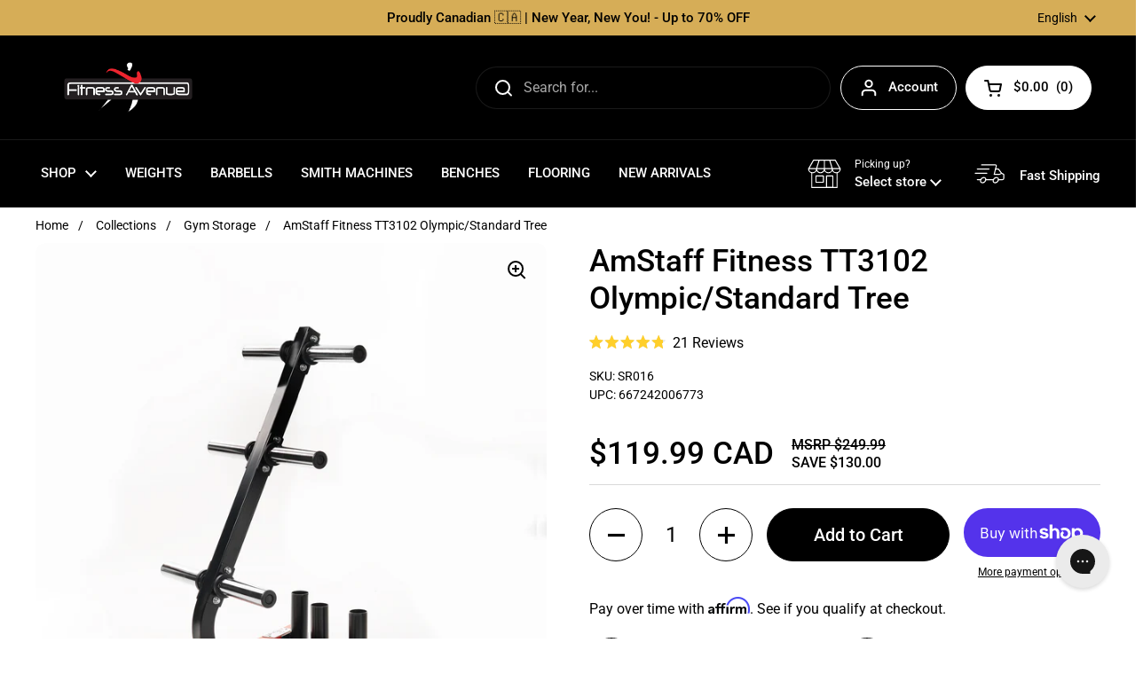

--- FILE ---
content_type: text/html; charset=utf-8
request_url: https://www.fitnessavenue.ca/products/amstaff-tt3102-commercial-olympic-standard-tree
body_size: 84436
content:
<!doctype html>
<html class="no-js" lang="en">
  <head>
  
      
        
      
     <!-- Google Tag Manager -->
     
     <script>
      (function(w,d,s,l,i){w[l]=w[l]||[];w[l].push({'gtm.start':
      new Date().getTime(),event:'gtm.js'});var f=d.getElementsByTagName(s)[0],
      j=d.createElement(s),dl=l!='dataLayer'?'&l='+l:'';j.async=true;j.src=
      'https://www.googletagmanager.com/gtm.js?id='+i+dl;f.parentNode.insertBefore(j,f);
      })(window,document,'script','dataLayer','GTM-KHW5DWQ');
    </script>
    
    <!-- End Google Tag Manager --> 

    <!-- OTTO -->
    <script
      nowprocket
      nitro-exclude
      type="text/javascript"
      id="sa-dynamic-optimization"
      data-uuid="a891f122-dfa9-4256-ac77-9e638095d69a"
      src="[data-uri]"></script>


    
   <!-- "snippets/limespot.liquid" was not rendered, the associated app was uninstalled -->
    <meta charset="utf-8">
    <meta http-equiv="X-UA-Compatible" content="IE=edge,chrome=1">
    <meta name="viewport" content="width=device-width, initial-scale=1.0, height=device-height, minimum-scale=1.0">    
     
<link
        rel="shortcut icon"
        href="//www.fitnessavenue.ca/cdn/shop/files/favicon.png?crop=center&height=32&v=1664301883&width=32"
        type="image/png" /><title>AmStaff Fitness TT3102 Olympic/Standard Tree &ndash; Fitness Avenue
</title><meta name="description" content="- Accommodates Olympic 2&quot; plates as well as Standard 1&quot; plates- Extremely Sturdy design- 6 pegs with 6 Olympic Sleeves adapters total- Includes three (3) Olympic bar holders">
    
    


<meta property="og:site_name" content="Fitness Avenue">
<meta property="og:url" content="https://www.fitnessavenue.ca/products/amstaff-tt3102-commercial-olympic-standard-tree">
<meta property="og:title" content="AmStaff Fitness TT3102 Olympic/Standard Tree">
<meta property="og:type" content="product">
<meta property="og:description" content="- Accommodates Olympic 2&quot; plates as well as Standard 1&quot; plates- Extremely Sturdy design- 6 pegs with 6 Olympic Sleeves adapters total- Includes three (3) Olympic bar holders"><meta property="og:image" content="http://www.fitnessavenue.ca/cdn/shop/products/SR016-AmStaffTT3102CommercialOlympicStandardTree_1.jpg?v=1762530996">
  <meta property="og:image:secure_url" content="https://www.fitnessavenue.ca/cdn/shop/products/SR016-AmStaffTT3102CommercialOlympicStandardTree_1.jpg?v=1762530996">
  <meta property="og:image:width" content="2048">
  <meta property="og:image:height" content="2048"><meta property="og:price:amount" content="119.99">
  <meta property="og:price:currency" content="CAD"><meta name="twitter:card" content="summary_large_image">
<meta name="twitter:title" content="AmStaff Fitness TT3102 Olympic/Standard Tree">
<meta name="twitter:description" content="- Accommodates Olympic 2&quot; plates as well as Standard 1&quot; plates- Extremely Sturdy design- 6 pegs with 6 Olympic Sleeves adapters total- Includes three (3) Olympic bar holders"><script type="application/ld+json">
  [
    {
      "@context": "https://schema.org",
      "@type": "WebSite",
      "name": "Fitness Avenue",
      "url": "https:\/\/www.fitnessavenue.ca"
    },
    {
      "@context": "https://schema.org",
      "@type": "Organization",
      "name": "Fitness Avenue",
      "url": "https:\/\/www.fitnessavenue.ca"
    }
  ]
</script>

<script type="application/ld+json">
{
  "@context": "http://schema.org",
  "@type": "BreadcrumbList",
  "itemListElement": [
    {
      "@type": "ListItem",
      "position": 1,
      "name": "Home",
      "item": "https://www.fitnessavenue.ca"
    },{
        "@type": "ListItem",
        "position": 2,
        "name": "AmStaff Fitness TT3102 Olympic\/Standard Tree",
        "item": "https://www.fitnessavenue.ca/products/amstaff-tt3102-commercial-olympic-standard-tree"
      }]
}
</script><script type="application/ld+json">
  {
    "@context": "http://schema.org",
    "@type": "Product",
    "name": "AmStaff Fitness TT3102 Olympic\/Standard Tree",
    "url": "https:\/\/www.fitnessavenue.ca\/products\/amstaff-tt3102-commercial-olympic-standard-tree",
    "offers": [{
          "@type" : "Offer","sku": "SR016","gtin12": 667242006773,"availability" : "http://schema.org/InStock",
          "price" : 119.99,
          "priceCurrency" : "CAD",
          "url" : "https:\/\/www.fitnessavenue.ca\/products\/amstaff-tt3102-commercial-olympic-standard-tree?variant=41050446069969"
        }
],
    "brand": {
      "@type": "Brand",
      "name": "AmStaff Fitness"
    },
    "description": "- Accommodates Olympic 2\" plates as well as Standard 1\" plates- Extremely Sturdy design- 6 pegs with 6 Olympic Sleeves adapters total- Includes three (3) Olympic bar holders",
    "category": "Free Weight Storage Racks",
    
      "aggregateRating": {
      "@type": "AggregateRating",
      "description": "Okendo Reviews",
      "ratingValue": "4.8",
      "ratingCount": "21"
    },
    
"sku": "SR016",
    "image": {
      "@type": "ImageObject",
      "url": "https:\/\/www.fitnessavenue.ca\/cdn\/shop\/products\/SR016-AmStaffTT3102CommercialOlympicStandardTree_1.jpg?v=1762530996",
      "image": "https:\/\/www.fitnessavenue.ca\/cdn\/shop\/products\/SR016-AmStaffTT3102CommercialOlympicStandardTree_1.jpg?v=1762530996",
      "name": "AmStaff Fitness TT3102 Olympic\/Standard Tree",
      "width": "2048",
      "height": "2048"
    }
  }
  </script><link rel="canonical" href="https://www.fitnessavenue.ca/products/amstaff-tt3102-commercial-olympic-standard-tree">

    <link rel="preconnect" href="https://cdn.shopify.com"><link
        rel="preconnect"
        href="https://fonts.shopifycdn.com"
        crossorigin><link rel="preload" href="//www.fitnessavenue.ca/cdn/fonts/roboto/roboto_n5.250d51708d76acbac296b0e21ede8f81de4e37aa.woff2" as="font" type="font/woff2" crossorigin><link rel="preload" href="//www.fitnessavenue.ca/cdn/fonts/roboto/roboto_n4.2019d890f07b1852f56ce63ba45b2db45d852cba.woff2" as="font" type="font/woff2" crossorigin><style type="text/css">
@font-face {
  font-family: Roboto;
  font-weight: 500;
  font-style: normal;
  font-display: swap;
  src: url("//www.fitnessavenue.ca/cdn/fonts/roboto/roboto_n5.250d51708d76acbac296b0e21ede8f81de4e37aa.woff2") format("woff2"),
       url("//www.fitnessavenue.ca/cdn/fonts/roboto/roboto_n5.535e8c56f4cbbdea416167af50ab0ff1360a3949.woff") format("woff");
}
@font-face {
  font-family: Roboto;
  font-weight: 400;
  font-style: normal;
  font-display: swap;
  src: url("//www.fitnessavenue.ca/cdn/fonts/roboto/roboto_n4.2019d890f07b1852f56ce63ba45b2db45d852cba.woff2") format("woff2"),
       url("//www.fitnessavenue.ca/cdn/fonts/roboto/roboto_n4.238690e0007583582327135619c5f7971652fa9d.woff") format("woff");
}
@font-face {
  font-family: Roboto;
  font-weight: 500;
  font-style: normal;
  font-display: swap;
  src: url("//www.fitnessavenue.ca/cdn/fonts/roboto/roboto_n5.250d51708d76acbac296b0e21ede8f81de4e37aa.woff2") format("woff2"),
       url("//www.fitnessavenue.ca/cdn/fonts/roboto/roboto_n5.535e8c56f4cbbdea416167af50ab0ff1360a3949.woff") format("woff");
}
@font-face {
  font-family: Roboto;
  font-weight: 400;
  font-style: italic;
  font-display: swap;
  src: url("//www.fitnessavenue.ca/cdn/fonts/roboto/roboto_i4.57ce898ccda22ee84f49e6b57ae302250655e2d4.woff2") format("woff2"),
       url("//www.fitnessavenue.ca/cdn/fonts/roboto/roboto_i4.b21f3bd061cbcb83b824ae8c7671a82587b264bf.woff") format("woff");
}




</style>
<style type="text/css">

  :root {

    /* Font variables */

    --font-stack-headings: Roboto, sans-serif;
    --font-weight-headings: 500;
    --font-style-headings: normal;

    --font-stack-body: Roboto, sans-serif;
    --font-weight-body: 400;--font-weight-body-bold: 500;--font-style-body: normal;--font-weight-buttons: var(--font-weight-body-bold);--font-weight-menu: var(--font-weight-body-bold);--base-headings-size: 50;
    --base-headings-line: 1.2;
    --base-body-size: 16;
    --base-body-line: 1.5;

    --base-menu-size: 15;

    /* Color variables */

    --color-background-header: #000000;
    --color-secondary-background-header: rgba(255, 255, 255, 0.08);
    --color-opacity-background-header: rgba(0, 0, 0, 0);
    --color-text-header: #ffffff;
    --color-foreground-header: #000;
    --color-accent-header: #757575;
    --color-foreground-accent-header: #fff;
    --color-borders-header: rgba(255, 255, 255, 0.1);

    --color-background-main: #ffffff;
    --color-secondary-background-main: rgba(0, 0, 0, 0.08);
    --color-third-background-main: rgba(0, 0, 0, 0.04);
    --color-fourth-background-main: rgba(0, 0, 0, 0.02);
    --color-opacity-background-main: rgba(255, 255, 255, 0);
    --color-text-main: #000000;
    --color-foreground-main: #fff;
    --color-secondary-text-main: rgba(0, 0, 0, 0.6);
    --color-accent-main: #757575;
    --color-foreground-accent-main: #fff;
    --color-borders-main: rgba(0, 0, 0, 0.15);

    --color-background-cards: #ffffff;
    --color-text-cards: #000000;
    --color-foreground-cards: #fff;
    --color-secondary-text-cards: rgba(0, 0, 0, 0.6);
    --color-accent-cards: #757575;
    --color-foreground-accent-cards: #fff;
    --color-borders-cards: #e1e1e1;

    --color-background-footer: #000000;
    --color-text-footer: #ffffff;
    --color-accent-footer: #757575;
    --color-borders-footer: rgba(255, 255, 255, 0.15);

    --color-borders-forms-primary: rgba(0, 0, 0, 0.3);
    --color-borders-forms-secondary: rgba(0, 0, 0, 0.6);

    /* Borders */

    --border-width-cards: 1px;
    --border-radius-cards: 10px;
    --border-width-buttons: 1px;
    --border-radius-buttons: 30px;
    --border-width-forms: 1px;
    --border-radius-forms: 5px;

    /* Layout */
    --grid-gap-original-base: 16px;
    --container-vertical-space-base: 50px;

  }

  .facets__summary, #main select, .sidebar select {
    background-image: url('data:image/svg+xml;utf8,<svg width="13" height="8" fill="none" xmlns="http://www.w3.org/2000/svg"><path d="M1.414.086 7.9 6.57 6.485 7.985 0 1.5 1.414.086Z" fill="%23000000"/><path d="M12.985 1.515 6.5 8 5.085 6.586 11.571.101l1.414 1.414Z" fill="%23000000"/></svg>');
  }

  .card .star-rating__stars {
    background-image: url('data:image/svg+xml;utf8,<svg width="20" height="13" viewBox="0 0 14 13" fill="none" xmlns="http://www.w3.org/2000/svg"><path d="m7 0 1.572 4.837h5.085l-4.114 2.99 1.572 4.836L7 9.673l-4.114 2.99 1.571-4.837-4.114-2.99h5.085L7 0Z" stroke="%23000000" stroke-width="1"/></svg>');
  }
  .card .star-rating__stars-active {
    background-image: url('data:image/svg+xml;utf8,<svg width="20" height="13" viewBox="0 0 14 13" fill="none" xmlns="http://www.w3.org/2000/svg"><path d="m7 0 1.572 4.837h5.085l-4.114 2.99 1.572 4.836L7 9.673l-4.114 2.99 1.571-4.837-4.114-2.99h5.085L7 0Z" fill="%23000000" stroke-width="0"/></svg>');
  }

  .star-rating__stars {
    background-image: url('data:image/svg+xml;utf8,<svg width="20" height="13" viewBox="0 0 14 13" fill="none" xmlns="http://www.w3.org/2000/svg"><path d="m7 0 1.572 4.837h5.085l-4.114 2.99 1.572 4.836L7 9.673l-4.114 2.99 1.571-4.837-4.114-2.99h5.085L7 0Z" stroke="%23000000" stroke-width="1"/></svg>');
  }
  .star-rating__stars-active {
    background-image: url('data:image/svg+xml;utf8,<svg width="20" height="13" viewBox="0 0 14 13" fill="none" xmlns="http://www.w3.org/2000/svg"><path d="m7 0 1.572 4.837h5.085l-4.114 2.99 1.572 4.836L7 9.673l-4.114 2.99 1.571-4.837-4.114-2.99h5.085L7 0Z" fill="%23000000" stroke-width="0"/></svg>');
  }

</style>

<style id="root-height">
  :root {
    --window-height: 100vh;
  }
</style><link href="//www.fitnessavenue.ca/cdn/shop/t/215/assets/theme.css?v=172957108020061724381764271657" as="style" rel="preload"><link href="//www.fitnessavenue.ca/cdn/shop/t/215/assets/section-header.css?v=116277496714367129601764271657" as="style" rel="preload"><link href="//www.fitnessavenue.ca/cdn/shop/t/215/assets/section-main-product.css?v=117080270822365774571764271657" as="style" rel="preload"><link rel="preload" as="image" href="//www.fitnessavenue.ca/cdn/shop/products/SR016-AmStaffTT3102CommercialOlympicStandardTree_1.jpg?v=1762530996&width=480" imagesrcset="//www.fitnessavenue.ca/cdn/shop/products/SR016-AmStaffTT3102CommercialOlympicStandardTree_1.jpg?v=1762530996&width=240 240w,//www.fitnessavenue.ca/cdn/shop/products/SR016-AmStaffTT3102CommercialOlympicStandardTree_1.jpg?v=1762530996&width=360 360w,//www.fitnessavenue.ca/cdn/shop/products/SR016-AmStaffTT3102CommercialOlympicStandardTree_1.jpg?v=1762530996&width=420 420w,//www.fitnessavenue.ca/cdn/shop/products/SR016-AmStaffTT3102CommercialOlympicStandardTree_1.jpg?v=1762530996&width=480 480w,//www.fitnessavenue.ca/cdn/shop/products/SR016-AmStaffTT3102CommercialOlympicStandardTree_1.jpg?v=1762530996&width=640 640w,//www.fitnessavenue.ca/cdn/shop/products/SR016-AmStaffTT3102CommercialOlympicStandardTree_1.jpg?v=1762530996&width=840 840w,//www.fitnessavenue.ca/cdn/shop/products/SR016-AmStaffTT3102CommercialOlympicStandardTree_1.jpg?v=1762530996&width=1080 1080w,//www.fitnessavenue.ca/cdn/shop/products/SR016-AmStaffTT3102CommercialOlympicStandardTree_1.jpg?v=1762530996&width=1280 1280w,//www.fitnessavenue.ca/cdn/shop/products/SR016-AmStaffTT3102CommercialOlympicStandardTree_1.jpg?v=1762530996&width=1540 1540w,//www.fitnessavenue.ca/cdn/shop/products/SR016-AmStaffTT3102CommercialOlympicStandardTree_1.jpg?v=1762530996&width=1860 1860w" imagesizes="(max-width: 767px) calc(100vw - 20px), (max-width: 1360px) 50vw, 620px"><link href="//www.fitnessavenue.ca/cdn/shop/t/215/assets/theme.css?v=172957108020061724381764271657" rel="stylesheet" type="text/css" media="all" />
    <script>window.performance && window.performance.mark && window.performance.mark('shopify.content_for_header.start');</script><meta name="google-site-verification" content="C5ynkGrYH_w72aShlrug05lZiLcNZNvnXRIvm_2GABY">
<meta name="facebook-domain-verification" content="mb4p4cs0lcpn5x0dhm8zea2vu5ydyk">
<meta name="google-site-verification" content="xg4QPKpfKzZo3FIAGjr4pbVivUSahPWppvwlCACNNtE">
<meta name="google-site-verification" content="lWKf731Z6fxsqQsqaZy_IoR2VJXDj4wc-OJy5sfSafk">
<meta id="shopify-digital-wallet" name="shopify-digital-wallet" content="/60889039057/digital_wallets/dialog">
<meta name="shopify-checkout-api-token" content="9228a6789b252d657598cec5d0d2ce6a">
<meta id="in-context-paypal-metadata" data-shop-id="60889039057" data-venmo-supported="false" data-environment="production" data-locale="en_US" data-paypal-v4="true" data-currency="CAD">
<link rel="alternate" hreflang="x-default" href="https://www.fitnessavenue.ca/products/amstaff-tt3102-commercial-olympic-standard-tree">
<link rel="alternate" hreflang="en-CA" href="https://www.fitnessavenue.ca/products/amstaff-tt3102-commercial-olympic-standard-tree">
<link rel="alternate" hreflang="fr-CA" href="https://www.fitnessavenue.ca/fr/products/amstaff-tt3102-commercial-olympic-standard-tree">
<link rel="alternate" type="application/json+oembed" href="https://www.fitnessavenue.ca/products/amstaff-tt3102-commercial-olympic-standard-tree.oembed">
<script async="async" src="/checkouts/internal/preloads.js?locale=en-CA"></script>
<link rel="preconnect" href="https://shop.app" crossorigin="anonymous">
<script async="async" src="https://shop.app/checkouts/internal/preloads.js?locale=en-CA&shop_id=60889039057" crossorigin="anonymous"></script>
<script id="apple-pay-shop-capabilities" type="application/json">{"shopId":60889039057,"countryCode":"CA","currencyCode":"CAD","merchantCapabilities":["supports3DS"],"merchantId":"gid:\/\/shopify\/Shop\/60889039057","merchantName":"Fitness Avenue","requiredBillingContactFields":["postalAddress","email","phone"],"requiredShippingContactFields":["postalAddress","email","phone"],"shippingType":"shipping","supportedNetworks":["visa","masterCard","amex","discover","interac","jcb"],"total":{"type":"pending","label":"Fitness Avenue","amount":"1.00"},"shopifyPaymentsEnabled":true,"supportsSubscriptions":true}</script>
<script id="shopify-features" type="application/json">{"accessToken":"9228a6789b252d657598cec5d0d2ce6a","betas":["rich-media-storefront-analytics"],"domain":"www.fitnessavenue.ca","predictiveSearch":true,"shopId":60889039057,"locale":"en"}</script>
<script>var Shopify = Shopify || {};
Shopify.shop = "fitness-avenue-23.myshopify.com";
Shopify.locale = "en";
Shopify.currency = {"active":"CAD","rate":"1.0"};
Shopify.country = "CA";
Shopify.theme = {"name":"Final - Speed Optimization (29-Apr-2025) - Back up","id":136883634385,"schema_name":"Local","schema_version":"1.0.6","theme_store_id":null,"role":"main"};
Shopify.theme.handle = "null";
Shopify.theme.style = {"id":null,"handle":null};
Shopify.cdnHost = "www.fitnessavenue.ca/cdn";
Shopify.routes = Shopify.routes || {};
Shopify.routes.root = "/";</script>
<script type="module">!function(o){(o.Shopify=o.Shopify||{}).modules=!0}(window);</script>
<script>!function(o){function n(){var o=[];function n(){o.push(Array.prototype.slice.apply(arguments))}return n.q=o,n}var t=o.Shopify=o.Shopify||{};t.loadFeatures=n(),t.autoloadFeatures=n()}(window);</script>
<script>
  window.ShopifyPay = window.ShopifyPay || {};
  window.ShopifyPay.apiHost = "shop.app\/pay";
  window.ShopifyPay.redirectState = null;
</script>
<script id="shop-js-analytics" type="application/json">{"pageType":"product"}</script>
<script defer="defer" async type="module" src="//www.fitnessavenue.ca/cdn/shopifycloud/shop-js/modules/v2/client.init-shop-cart-sync_BdyHc3Nr.en.esm.js"></script>
<script defer="defer" async type="module" src="//www.fitnessavenue.ca/cdn/shopifycloud/shop-js/modules/v2/chunk.common_Daul8nwZ.esm.js"></script>
<script type="module">
  await import("//www.fitnessavenue.ca/cdn/shopifycloud/shop-js/modules/v2/client.init-shop-cart-sync_BdyHc3Nr.en.esm.js");
await import("//www.fitnessavenue.ca/cdn/shopifycloud/shop-js/modules/v2/chunk.common_Daul8nwZ.esm.js");

  window.Shopify.SignInWithShop?.initShopCartSync?.({"fedCMEnabled":true,"windoidEnabled":true});

</script>
<script defer="defer" async type="module" src="//www.fitnessavenue.ca/cdn/shopifycloud/shop-js/modules/v2/client.payment-terms_MV4M3zvL.en.esm.js"></script>
<script defer="defer" async type="module" src="//www.fitnessavenue.ca/cdn/shopifycloud/shop-js/modules/v2/chunk.common_Daul8nwZ.esm.js"></script>
<script defer="defer" async type="module" src="//www.fitnessavenue.ca/cdn/shopifycloud/shop-js/modules/v2/chunk.modal_CQq8HTM6.esm.js"></script>
<script type="module">
  await import("//www.fitnessavenue.ca/cdn/shopifycloud/shop-js/modules/v2/client.payment-terms_MV4M3zvL.en.esm.js");
await import("//www.fitnessavenue.ca/cdn/shopifycloud/shop-js/modules/v2/chunk.common_Daul8nwZ.esm.js");
await import("//www.fitnessavenue.ca/cdn/shopifycloud/shop-js/modules/v2/chunk.modal_CQq8HTM6.esm.js");

  
</script>
<script>
  window.Shopify = window.Shopify || {};
  if (!window.Shopify.featureAssets) window.Shopify.featureAssets = {};
  window.Shopify.featureAssets['shop-js'] = {"shop-cart-sync":["modules/v2/client.shop-cart-sync_QYOiDySF.en.esm.js","modules/v2/chunk.common_Daul8nwZ.esm.js"],"init-fed-cm":["modules/v2/client.init-fed-cm_DchLp9rc.en.esm.js","modules/v2/chunk.common_Daul8nwZ.esm.js"],"shop-button":["modules/v2/client.shop-button_OV7bAJc5.en.esm.js","modules/v2/chunk.common_Daul8nwZ.esm.js"],"init-windoid":["modules/v2/client.init-windoid_DwxFKQ8e.en.esm.js","modules/v2/chunk.common_Daul8nwZ.esm.js"],"shop-cash-offers":["modules/v2/client.shop-cash-offers_DWtL6Bq3.en.esm.js","modules/v2/chunk.common_Daul8nwZ.esm.js","modules/v2/chunk.modal_CQq8HTM6.esm.js"],"shop-toast-manager":["modules/v2/client.shop-toast-manager_CX9r1SjA.en.esm.js","modules/v2/chunk.common_Daul8nwZ.esm.js"],"init-shop-email-lookup-coordinator":["modules/v2/client.init-shop-email-lookup-coordinator_UhKnw74l.en.esm.js","modules/v2/chunk.common_Daul8nwZ.esm.js"],"pay-button":["modules/v2/client.pay-button_DzxNnLDY.en.esm.js","modules/v2/chunk.common_Daul8nwZ.esm.js"],"avatar":["modules/v2/client.avatar_BTnouDA3.en.esm.js"],"init-shop-cart-sync":["modules/v2/client.init-shop-cart-sync_BdyHc3Nr.en.esm.js","modules/v2/chunk.common_Daul8nwZ.esm.js"],"shop-login-button":["modules/v2/client.shop-login-button_D8B466_1.en.esm.js","modules/v2/chunk.common_Daul8nwZ.esm.js","modules/v2/chunk.modal_CQq8HTM6.esm.js"],"init-customer-accounts-sign-up":["modules/v2/client.init-customer-accounts-sign-up_C8fpPm4i.en.esm.js","modules/v2/client.shop-login-button_D8B466_1.en.esm.js","modules/v2/chunk.common_Daul8nwZ.esm.js","modules/v2/chunk.modal_CQq8HTM6.esm.js"],"init-shop-for-new-customer-accounts":["modules/v2/client.init-shop-for-new-customer-accounts_CVTO0Ztu.en.esm.js","modules/v2/client.shop-login-button_D8B466_1.en.esm.js","modules/v2/chunk.common_Daul8nwZ.esm.js","modules/v2/chunk.modal_CQq8HTM6.esm.js"],"init-customer-accounts":["modules/v2/client.init-customer-accounts_dRgKMfrE.en.esm.js","modules/v2/client.shop-login-button_D8B466_1.en.esm.js","modules/v2/chunk.common_Daul8nwZ.esm.js","modules/v2/chunk.modal_CQq8HTM6.esm.js"],"shop-follow-button":["modules/v2/client.shop-follow-button_CkZpjEct.en.esm.js","modules/v2/chunk.common_Daul8nwZ.esm.js","modules/v2/chunk.modal_CQq8HTM6.esm.js"],"lead-capture":["modules/v2/client.lead-capture_BntHBhfp.en.esm.js","modules/v2/chunk.common_Daul8nwZ.esm.js","modules/v2/chunk.modal_CQq8HTM6.esm.js"],"checkout-modal":["modules/v2/client.checkout-modal_CfxcYbTm.en.esm.js","modules/v2/chunk.common_Daul8nwZ.esm.js","modules/v2/chunk.modal_CQq8HTM6.esm.js"],"shop-login":["modules/v2/client.shop-login_Da4GZ2H6.en.esm.js","modules/v2/chunk.common_Daul8nwZ.esm.js","modules/v2/chunk.modal_CQq8HTM6.esm.js"],"payment-terms":["modules/v2/client.payment-terms_MV4M3zvL.en.esm.js","modules/v2/chunk.common_Daul8nwZ.esm.js","modules/v2/chunk.modal_CQq8HTM6.esm.js"]};
</script>
<script>(function() {
  var isLoaded = false;
  function asyncLoad() {
    if (isLoaded) return;
    isLoaded = true;
    var urls = ["https:\/\/config.gorgias.chat\/bundle-loader\/01GYCCNP7NM5WSBCVCBYT0B02T?source=shopify1click\u0026shop=fitness-avenue-23.myshopify.com","\/\/cdn.shopify.com\/proxy\/420a55b6edddfe9dbd2419c8c632f5c3974ec21b8ed83cb631fdba6dc25e88dc\/contact.gorgias.help\/api\/contact-forms\/replace-mailto-script.js?t=1709913661547\u0026shopName=fitness-avenue-23\u0026shop=fitness-avenue-23.myshopify.com\u0026sp-cache-control=cHVibGljLCBtYXgtYWdlPTkwMA","https:\/\/sapp.multivariants.com\/gate\/out\/sys\/js\/init.js?shop=fitness-avenue-23.myshopify.com","https:\/\/cdn.9gtb.com\/loader.js?g_cvt_id=5df1642f-f84d-4ed3-9bf6-c28e19d18d84\u0026shop=fitness-avenue-23.myshopify.com"];
    for (var i = 0; i < urls.length; i++) {
      var s = document.createElement('script');
      s.type = 'text/javascript';
      s.async = true;
      s.src = urls[i];
      var x = document.getElementsByTagName('script')[0];
      x.parentNode.insertBefore(s, x);
    }
  };
  if(window.attachEvent) {
    window.attachEvent('onload', asyncLoad);
  } else {
    window.addEventListener('load', asyncLoad, false);
  }
})();</script>
<script id="__st">var __st={"a":60889039057,"offset":-18000,"reqid":"b9216b6a-976d-4e66-8d0b-48b5b4642c91-1768958768","pageurl":"www.fitnessavenue.ca\/products\/amstaff-tt3102-commercial-olympic-standard-tree","u":"ab3a26d43a61","p":"product","rtyp":"product","rid":7036889301201};</script>
<script>window.ShopifyPaypalV4VisibilityTracking = true;</script>
<script id="captcha-bootstrap">!function(){'use strict';const t='contact',e='account',n='new_comment',o=[[t,t],['blogs',n],['comments',n],[t,'customer']],c=[[e,'customer_login'],[e,'guest_login'],[e,'recover_customer_password'],[e,'create_customer']],r=t=>t.map((([t,e])=>`form[action*='/${t}']:not([data-nocaptcha='true']) input[name='form_type'][value='${e}']`)).join(','),a=t=>()=>t?[...document.querySelectorAll(t)].map((t=>t.form)):[];function s(){const t=[...o],e=r(t);return a(e)}const i='password',u='form_key',d=['recaptcha-v3-token','g-recaptcha-response','h-captcha-response',i],f=()=>{try{return window.sessionStorage}catch{return}},m='__shopify_v',_=t=>t.elements[u];function p(t,e,n=!1){try{const o=window.sessionStorage,c=JSON.parse(o.getItem(e)),{data:r}=function(t){const{data:e,action:n}=t;return t[m]||n?{data:e,action:n}:{data:t,action:n}}(c);for(const[e,n]of Object.entries(r))t.elements[e]&&(t.elements[e].value=n);n&&o.removeItem(e)}catch(o){console.error('form repopulation failed',{error:o})}}const l='form_type',E='cptcha';function T(t){t.dataset[E]=!0}const w=window,h=w.document,L='Shopify',v='ce_forms',y='captcha';let A=!1;((t,e)=>{const n=(g='f06e6c50-85a8-45c8-87d0-21a2b65856fe',I='https://cdn.shopify.com/shopifycloud/storefront-forms-hcaptcha/ce_storefront_forms_captcha_hcaptcha.v1.5.2.iife.js',D={infoText:'Protected by hCaptcha',privacyText:'Privacy',termsText:'Terms'},(t,e,n)=>{const o=w[L][v],c=o.bindForm;if(c)return c(t,g,e,D).then(n);var r;o.q.push([[t,g,e,D],n]),r=I,A||(h.body.append(Object.assign(h.createElement('script'),{id:'captcha-provider',async:!0,src:r})),A=!0)});var g,I,D;w[L]=w[L]||{},w[L][v]=w[L][v]||{},w[L][v].q=[],w[L][y]=w[L][y]||{},w[L][y].protect=function(t,e){n(t,void 0,e),T(t)},Object.freeze(w[L][y]),function(t,e,n,w,h,L){const[v,y,A,g]=function(t,e,n){const i=e?o:[],u=t?c:[],d=[...i,...u],f=r(d),m=r(i),_=r(d.filter((([t,e])=>n.includes(e))));return[a(f),a(m),a(_),s()]}(w,h,L),I=t=>{const e=t.target;return e instanceof HTMLFormElement?e:e&&e.form},D=t=>v().includes(t);t.addEventListener('submit',(t=>{const e=I(t);if(!e)return;const n=D(e)&&!e.dataset.hcaptchaBound&&!e.dataset.recaptchaBound,o=_(e),c=g().includes(e)&&(!o||!o.value);(n||c)&&t.preventDefault(),c&&!n&&(function(t){try{if(!f())return;!function(t){const e=f();if(!e)return;const n=_(t);if(!n)return;const o=n.value;o&&e.removeItem(o)}(t);const e=Array.from(Array(32),(()=>Math.random().toString(36)[2])).join('');!function(t,e){_(t)||t.append(Object.assign(document.createElement('input'),{type:'hidden',name:u})),t.elements[u].value=e}(t,e),function(t,e){const n=f();if(!n)return;const o=[...t.querySelectorAll(`input[type='${i}']`)].map((({name:t})=>t)),c=[...d,...o],r={};for(const[a,s]of new FormData(t).entries())c.includes(a)||(r[a]=s);n.setItem(e,JSON.stringify({[m]:1,action:t.action,data:r}))}(t,e)}catch(e){console.error('failed to persist form',e)}}(e),e.submit())}));const S=(t,e)=>{t&&!t.dataset[E]&&(n(t,e.some((e=>e===t))),T(t))};for(const o of['focusin','change'])t.addEventListener(o,(t=>{const e=I(t);D(e)&&S(e,y())}));const B=e.get('form_key'),M=e.get(l),P=B&&M;t.addEventListener('DOMContentLoaded',(()=>{const t=y();if(P)for(const e of t)e.elements[l].value===M&&p(e,B);[...new Set([...A(),...v().filter((t=>'true'===t.dataset.shopifyCaptcha))])].forEach((e=>S(e,t)))}))}(h,new URLSearchParams(w.location.search),n,t,e,['guest_login'])})(!0,!0)}();</script>
<script integrity="sha256-4kQ18oKyAcykRKYeNunJcIwy7WH5gtpwJnB7kiuLZ1E=" data-source-attribution="shopify.loadfeatures" defer="defer" src="//www.fitnessavenue.ca/cdn/shopifycloud/storefront/assets/storefront/load_feature-a0a9edcb.js" crossorigin="anonymous"></script>
<script crossorigin="anonymous" defer="defer" src="//www.fitnessavenue.ca/cdn/shopifycloud/storefront/assets/shopify_pay/storefront-65b4c6d7.js?v=20250812"></script>
<script data-source-attribution="shopify.dynamic_checkout.dynamic.init">var Shopify=Shopify||{};Shopify.PaymentButton=Shopify.PaymentButton||{isStorefrontPortableWallets:!0,init:function(){window.Shopify.PaymentButton.init=function(){};var t=document.createElement("script");t.src="https://www.fitnessavenue.ca/cdn/shopifycloud/portable-wallets/latest/portable-wallets.en.js",t.type="module",document.head.appendChild(t)}};
</script>
<script data-source-attribution="shopify.dynamic_checkout.buyer_consent">
  function portableWalletsHideBuyerConsent(e){var t=document.getElementById("shopify-buyer-consent"),n=document.getElementById("shopify-subscription-policy-button");t&&n&&(t.classList.add("hidden"),t.setAttribute("aria-hidden","true"),n.removeEventListener("click",e))}function portableWalletsShowBuyerConsent(e){var t=document.getElementById("shopify-buyer-consent"),n=document.getElementById("shopify-subscription-policy-button");t&&n&&(t.classList.remove("hidden"),t.removeAttribute("aria-hidden"),n.addEventListener("click",e))}window.Shopify?.PaymentButton&&(window.Shopify.PaymentButton.hideBuyerConsent=portableWalletsHideBuyerConsent,window.Shopify.PaymentButton.showBuyerConsent=portableWalletsShowBuyerConsent);
</script>
<script>
  function portableWalletsCleanup(e){e&&e.src&&console.error("Failed to load portable wallets script "+e.src);var t=document.querySelectorAll("shopify-accelerated-checkout .shopify-payment-button__skeleton, shopify-accelerated-checkout-cart .wallet-cart-button__skeleton"),e=document.getElementById("shopify-buyer-consent");for(let e=0;e<t.length;e++)t[e].remove();e&&e.remove()}function portableWalletsNotLoadedAsModule(e){e instanceof ErrorEvent&&"string"==typeof e.message&&e.message.includes("import.meta")&&"string"==typeof e.filename&&e.filename.includes("portable-wallets")&&(window.removeEventListener("error",portableWalletsNotLoadedAsModule),window.Shopify.PaymentButton.failedToLoad=e,"loading"===document.readyState?document.addEventListener("DOMContentLoaded",window.Shopify.PaymentButton.init):window.Shopify.PaymentButton.init())}window.addEventListener("error",portableWalletsNotLoadedAsModule);
</script>

<script type="module" src="https://www.fitnessavenue.ca/cdn/shopifycloud/portable-wallets/latest/portable-wallets.en.js" onError="portableWalletsCleanup(this)" crossorigin="anonymous"></script>
<script nomodule>
  document.addEventListener("DOMContentLoaded", portableWalletsCleanup);
</script>

<link id="shopify-accelerated-checkout-styles" rel="stylesheet" media="screen" href="https://www.fitnessavenue.ca/cdn/shopifycloud/portable-wallets/latest/accelerated-checkout-backwards-compat.css" crossorigin="anonymous">
<style id="shopify-accelerated-checkout-cart">
        #shopify-buyer-consent {
  margin-top: 1em;
  display: inline-block;
  width: 100%;
}

#shopify-buyer-consent.hidden {
  display: none;
}

#shopify-subscription-policy-button {
  background: none;
  border: none;
  padding: 0;
  text-decoration: underline;
  font-size: inherit;
  cursor: pointer;
}

#shopify-subscription-policy-button::before {
  box-shadow: none;
}

      </style>
<script id="sections-script" data-sections="product-recommendations" defer="defer" src="//www.fitnessavenue.ca/cdn/shop/t/215/compiled_assets/scripts.js?v=32143"></script>
<script>window.performance && window.performance.mark && window.performance.mark('shopify.content_for_header.end');</script>

    
  

    <script>
          const rbi = [];
          const ribSetSize = (img) => {
      if ( img.offsetWidth / img.dataset.ratio < img.offsetHeight ) {
        img.setAttribute('sizes', `${Math.ceil(img.offsetHeight * img.dataset.ratio)}px`);
      } else {
        img.setAttribute('sizes', `${Math.ceil(img.offsetWidth)}px`);
      }
          }
          const debounce = (fn, wait) => {
      let t;
      return (...args) => {
        clearTimeout(t);
        t = setTimeout(() => fn.apply(this, args), wait);
      };
          }
          window.KEYCODES = {
      TAB: 9,
      ESC: 27,
      DOWN: 40,
      RIGHT: 39,
      UP: 38,
      LEFT: 37,
      RETURN: 13
          };
          window.addEventListener('resize', debounce(()=>{
      for ( let img of rbi ) {
        ribSetSize(img);
      }
          }, 250));
    </script><noscript>
      <link rel="stylesheet" href="//www.fitnessavenue.ca/cdn/shop/t/215/assets/theme-noscript.css?v=34904310004456497621764271657">
    </noscript>
     
    <script src="//www.fitnessavenue.ca/cdn/shop/t/215/assets/jquery.min.js?v=8324501383853434791764271656" defer></script>
    

    
    <script type="text/javascript">
      (function(c,l,a,r,i,t,y){
      c[a]=c[a]||function(){(c[a].q=c[a].q||[]).push(arguments)};
      t=l.createElement(r);t.async=1;t.src="https://www.clarity.ms/tag/"+i;
      y=l.getElementsByTagName(r)[0];y.parentNode.insertBefore(t,y);
      })(window, document, "clarity", "script", "g5zrowmq9r");
    </script>
   





  <meta name="ahrefs-site-verification" content="296b668593f4e9c41344fdf204f126e378b6082cd41d21770cdbd7eb42a5bf76">

  

<!-- BEGIN app block: shopify://apps/trusted-security/blocks/security-app-embed/4d2757ed-33ad-4e94-a186-da550756ae46 --><script id="security-app-data" type="application/json">{"security":{"id":1929,"shop_id":1929,"active":false,"script_id":null,"script_src":null,"protect_text_selection":false,"disable_keyboard":false,"protect_text_copy":false,"protect_text_paste":false,"protect_images":false,"disable_right_click":false,"block_inspect_element":false,"created_at":"2024-07-29T19:06:59.000000Z","updated_at":"2024-08-13T01:38:25.000000Z"},"countryBlocker":{"id":1785,"shop_id":1929,"active":0,"type":"blacklist","redirect_url":null,"created_at":"2024-07-29T19:06:59.000000Z","updated_at":"2024-07-29T19:06:59.000000Z","countries":[]},"botBlocker":null,"blockedIps":[],"blockedIpsRedirect":"","limit_reached":1}</script>

<noscript>
  <div style="position: fixed; z-index: 2147483647; width: 100%; height: 100%; background: white; display: flex; align-items: center; justify-content: center;">
    <div style="margin: 0;font-size: 36px;">JavaScript is required to view this page.</div>
  </div>
</noscript>


<!-- END app block --><!-- BEGIN app block: shopify://apps/okendo/blocks/theme-settings/bb689e69-ea70-4661-8fb7-ad24a2e23c29 --><!-- BEGIN app snippet: header-metafields -->










    <style data-oke-reviews-version="0.82.1" type="text/css" data-href="https://d3hw6dc1ow8pp2.cloudfront.net/reviews-widget-plus/css/okendo-reviews-styles.9d163ae1.css"></style><style data-oke-reviews-version="0.82.1" type="text/css" data-href="https://d3hw6dc1ow8pp2.cloudfront.net/reviews-widget-plus/css/modules/okendo-star-rating.4cb378a8.css"></style><style data-oke-reviews-version="0.82.1" type="text/css" data-href="https://d3hw6dc1ow8pp2.cloudfront.net/reviews-widget-plus/css/modules/okendo-reviews-keywords.0942444f.css"></style><style data-oke-reviews-version="0.82.1" type="text/css" data-href="https://d3hw6dc1ow8pp2.cloudfront.net/reviews-widget-plus/css/modules/okendo-reviews-summary.a0c9d7d6.css"></style><style type="text/css">.okeReviews[data-oke-container],div.okeReviews{font-size:14px;font-size:var(--oke-text-regular);font-weight:400;font-family:var(--oke-text-fontFamily);line-height:1.6}.okeReviews[data-oke-container] *,.okeReviews[data-oke-container] :after,.okeReviews[data-oke-container] :before,div.okeReviews *,div.okeReviews :after,div.okeReviews :before{box-sizing:border-box}.okeReviews[data-oke-container] h1,.okeReviews[data-oke-container] h2,.okeReviews[data-oke-container] h3,.okeReviews[data-oke-container] h4,.okeReviews[data-oke-container] h5,.okeReviews[data-oke-container] h6,div.okeReviews h1,div.okeReviews h2,div.okeReviews h3,div.okeReviews h4,div.okeReviews h5,div.okeReviews h6{font-size:1em;font-weight:400;line-height:1.4;margin:0}.okeReviews[data-oke-container] ul,div.okeReviews ul{padding:0;margin:0}.okeReviews[data-oke-container] li,div.okeReviews li{list-style-type:none;padding:0}.okeReviews[data-oke-container] p,div.okeReviews p{line-height:1.8;margin:0 0 4px}.okeReviews[data-oke-container] p:last-child,div.okeReviews p:last-child{margin-bottom:0}.okeReviews[data-oke-container] a,div.okeReviews a{text-decoration:none;color:inherit}.okeReviews[data-oke-container] button,div.okeReviews button{border-radius:0;border:0;box-shadow:none;margin:0;width:auto;min-width:auto;padding:0;background-color:transparent;min-height:auto}.okeReviews[data-oke-container] button,.okeReviews[data-oke-container] input,.okeReviews[data-oke-container] select,.okeReviews[data-oke-container] textarea,div.okeReviews button,div.okeReviews input,div.okeReviews select,div.okeReviews textarea{font-family:inherit;font-size:1em}.okeReviews[data-oke-container] label,.okeReviews[data-oke-container] select,div.okeReviews label,div.okeReviews select{display:inline}.okeReviews[data-oke-container] select,div.okeReviews select{width:auto}.okeReviews[data-oke-container] article,.okeReviews[data-oke-container] aside,div.okeReviews article,div.okeReviews aside{margin:0}.okeReviews[data-oke-container] table,div.okeReviews table{background:transparent;border:0;border-collapse:collapse;border-spacing:0;font-family:inherit;font-size:1em;table-layout:auto}.okeReviews[data-oke-container] table td,.okeReviews[data-oke-container] table th,.okeReviews[data-oke-container] table tr,div.okeReviews table td,div.okeReviews table th,div.okeReviews table tr{border:0;font-family:inherit;font-size:1em}.okeReviews[data-oke-container] table td,.okeReviews[data-oke-container] table th,div.okeReviews table td,div.okeReviews table th{background:transparent;font-weight:400;letter-spacing:normal;padding:0;text-align:left;text-transform:none;vertical-align:middle}.okeReviews[data-oke-container] table tr:hover td,.okeReviews[data-oke-container] table tr:hover th,div.okeReviews table tr:hover td,div.okeReviews table tr:hover th{background:transparent}.okeReviews[data-oke-container] fieldset,div.okeReviews fieldset{border:0;padding:0;margin:0;min-width:0}.okeReviews[data-oke-container] img,.okeReviews[data-oke-container] svg,div.okeReviews img,div.okeReviews svg{max-width:none}.okeReviews[data-oke-container] div:empty,div.okeReviews div:empty{display:block}.okeReviews[data-oke-container] .oke-icon:before,div.okeReviews .oke-icon:before{font-family:oke-widget-icons!important;font-style:normal;font-weight:400;font-variant:normal;text-transform:none;line-height:1;-webkit-font-smoothing:antialiased;-moz-osx-font-smoothing:grayscale;color:inherit}.okeReviews[data-oke-container] .oke-icon--select-arrow:before,div.okeReviews .oke-icon--select-arrow:before{content:""}.okeReviews[data-oke-container] .oke-icon--loading:before,div.okeReviews .oke-icon--loading:before{content:""}.okeReviews[data-oke-container] .oke-icon--pencil:before,div.okeReviews .oke-icon--pencil:before{content:""}.okeReviews[data-oke-container] .oke-icon--filter:before,div.okeReviews .oke-icon--filter:before{content:""}.okeReviews[data-oke-container] .oke-icon--play:before,div.okeReviews .oke-icon--play:before{content:""}.okeReviews[data-oke-container] .oke-icon--tick-circle:before,div.okeReviews .oke-icon--tick-circle:before{content:""}.okeReviews[data-oke-container] .oke-icon--chevron-left:before,div.okeReviews .oke-icon--chevron-left:before{content:""}.okeReviews[data-oke-container] .oke-icon--chevron-right:before,div.okeReviews .oke-icon--chevron-right:before{content:""}.okeReviews[data-oke-container] .oke-icon--thumbs-down:before,div.okeReviews .oke-icon--thumbs-down:before{content:""}.okeReviews[data-oke-container] .oke-icon--thumbs-up:before,div.okeReviews .oke-icon--thumbs-up:before{content:""}.okeReviews[data-oke-container] .oke-icon--close:before,div.okeReviews .oke-icon--close:before{content:""}.okeReviews[data-oke-container] .oke-icon--chevron-up:before,div.okeReviews .oke-icon--chevron-up:before{content:""}.okeReviews[data-oke-container] .oke-icon--chevron-down:before,div.okeReviews .oke-icon--chevron-down:before{content:""}.okeReviews[data-oke-container] .oke-icon--star:before,div.okeReviews .oke-icon--star:before{content:""}.okeReviews[data-oke-container] .oke-icon--magnifying-glass:before,div.okeReviews .oke-icon--magnifying-glass:before{content:""}@font-face{font-family:oke-widget-icons;src:url(https://d3hw6dc1ow8pp2.cloudfront.net/reviews-widget-plus/fonts/oke-widget-icons.ttf) format("truetype"),url(https://d3hw6dc1ow8pp2.cloudfront.net/reviews-widget-plus/fonts/oke-widget-icons.woff) format("woff"),url(https://d3hw6dc1ow8pp2.cloudfront.net/reviews-widget-plus/img/oke-widget-icons.bc0d6b0a.svg) format("svg");font-weight:400;font-style:normal;font-display:block}.okeReviews[data-oke-container] .oke-button,div.okeReviews .oke-button{display:inline-block;border-style:solid;border-color:var(--oke-button-borderColor);border-width:var(--oke-button-borderWidth);background-color:var(--oke-button-backgroundColor);line-height:1;padding:12px 24px;margin:0;border-radius:var(--oke-button-borderRadius);color:var(--oke-button-textColor);text-align:center;position:relative;font-weight:var(--oke-button-fontWeight);font-size:var(--oke-button-fontSize);font-family:var(--oke-button-fontFamily);outline:0}.okeReviews[data-oke-container] .oke-button-text,.okeReviews[data-oke-container] .oke-button .oke-icon,div.okeReviews .oke-button-text,div.okeReviews .oke-button .oke-icon{line-height:1}.okeReviews[data-oke-container] .oke-button.oke-is-loading,div.okeReviews .oke-button.oke-is-loading{position:relative}.okeReviews[data-oke-container] .oke-button.oke-is-loading:before,div.okeReviews .oke-button.oke-is-loading:before{font-family:oke-widget-icons!important;font-style:normal;font-weight:400;font-variant:normal;text-transform:none;line-height:1;-webkit-font-smoothing:antialiased;-moz-osx-font-smoothing:grayscale;content:"";color:undefined;font-size:12px;display:inline-block;animation:oke-spin 1s linear infinite;position:absolute;width:12px;height:12px;top:0;left:0;bottom:0;right:0;margin:auto}.okeReviews[data-oke-container] .oke-button.oke-is-loading>*,div.okeReviews .oke-button.oke-is-loading>*{opacity:0}.okeReviews[data-oke-container] .oke-button.oke-is-active,div.okeReviews .oke-button.oke-is-active{background-color:var(--oke-button-backgroundColorActive);color:var(--oke-button-textColorActive);border-color:var(--oke-button-borderColorActive)}.okeReviews[data-oke-container] .oke-button:not(.oke-is-loading),div.okeReviews .oke-button:not(.oke-is-loading){cursor:pointer}.okeReviews[data-oke-container] .oke-button:not(.oke-is-loading):not(.oke-is-active):hover,div.okeReviews .oke-button:not(.oke-is-loading):not(.oke-is-active):hover{background-color:var(--oke-button-backgroundColorHover);color:var(--oke-button-textColorHover);border-color:var(--oke-button-borderColorHover);box-shadow:0 0 0 2px var(--oke-button-backgroundColorHover)}.okeReviews[data-oke-container] .oke-button:not(.oke-is-loading):not(.oke-is-active):active,.okeReviews[data-oke-container] .oke-button:not(.oke-is-loading):not(.oke-is-active):hover:active,div.okeReviews .oke-button:not(.oke-is-loading):not(.oke-is-active):active,div.okeReviews .oke-button:not(.oke-is-loading):not(.oke-is-active):hover:active{background-color:var(--oke-button-backgroundColorActive);color:var(--oke-button-textColorActive);border-color:var(--oke-button-borderColorActive)}.okeReviews[data-oke-container] .oke-title,div.okeReviews .oke-title{font-weight:var(--oke-title-fontWeight);font-size:var(--oke-title-fontSize);font-family:var(--oke-title-fontFamily)}.okeReviews[data-oke-container] .oke-bodyText,div.okeReviews .oke-bodyText{font-weight:var(--oke-bodyText-fontWeight);font-size:var(--oke-bodyText-fontSize);font-family:var(--oke-bodyText-fontFamily)}.okeReviews[data-oke-container] .oke-linkButton,div.okeReviews .oke-linkButton{cursor:pointer;font-weight:700;pointer-events:auto;text-decoration:underline}.okeReviews[data-oke-container] .oke-linkButton:hover,div.okeReviews .oke-linkButton:hover{text-decoration:none}.okeReviews[data-oke-container] .oke-readMore,div.okeReviews .oke-readMore{cursor:pointer;color:inherit;text-decoration:underline}.okeReviews[data-oke-container] .oke-select,div.okeReviews .oke-select{cursor:pointer;background-repeat:no-repeat;background-position-x:100%;background-position-y:50%;border:none;padding:0 24px 0 12px;-moz-appearance:none;appearance:none;color:inherit;-webkit-appearance:none;background-color:transparent;background-image:url("data:image/svg+xml;charset=utf-8,%3Csvg fill='currentColor' xmlns='http://www.w3.org/2000/svg' viewBox='0 0 24 24'%3E%3Cpath d='M7 10l5 5 5-5z'/%3E%3Cpath d='M0 0h24v24H0z' fill='none'/%3E%3C/svg%3E");outline-offset:4px}.okeReviews[data-oke-container] .oke-select:disabled,div.okeReviews .oke-select:disabled{background-color:transparent;background-image:url("data:image/svg+xml;charset=utf-8,%3Csvg fill='%239a9db1' xmlns='http://www.w3.org/2000/svg' viewBox='0 0 24 24'%3E%3Cpath d='M7 10l5 5 5-5z'/%3E%3Cpath d='M0 0h24v24H0z' fill='none'/%3E%3C/svg%3E")}.okeReviews[data-oke-container] .oke-loader,div.okeReviews .oke-loader{position:relative}.okeReviews[data-oke-container] .oke-loader:before,div.okeReviews .oke-loader:before{font-family:oke-widget-icons!important;font-style:normal;font-weight:400;font-variant:normal;text-transform:none;line-height:1;-webkit-font-smoothing:antialiased;-moz-osx-font-smoothing:grayscale;content:"";color:var(--oke-text-secondaryColor);font-size:12px;display:inline-block;animation:oke-spin 1s linear infinite;position:absolute;width:12px;height:12px;top:0;left:0;bottom:0;right:0;margin:auto}.okeReviews[data-oke-container] .oke-a11yText,div.okeReviews .oke-a11yText{border:0;clip:rect(0 0 0 0);height:1px;margin:-1px;overflow:hidden;padding:0;position:absolute;width:1px}.okeReviews[data-oke-container] .oke-hidden,div.okeReviews .oke-hidden{display:none}.okeReviews[data-oke-container] .oke-modal,div.okeReviews .oke-modal{bottom:0;left:0;overflow:auto;position:fixed;right:0;top:0;z-index:2147483647;max-height:100%;background-color:rgba(0,0,0,.5);padding:40px 0 32px}@media only screen and (min-width:1024px){.okeReviews[data-oke-container] .oke-modal,div.okeReviews .oke-modal{display:flex;align-items:center;padding:48px 0}}.okeReviews[data-oke-container] .oke-modal ::-moz-selection,div.okeReviews .oke-modal ::-moz-selection{background-color:rgba(39,45,69,.2)}.okeReviews[data-oke-container] .oke-modal ::selection,div.okeReviews .oke-modal ::selection{background-color:rgba(39,45,69,.2)}.okeReviews[data-oke-container] .oke-modal,.okeReviews[data-oke-container] .oke-modal p,div.okeReviews .oke-modal,div.okeReviews .oke-modal p{color:#272d45}.okeReviews[data-oke-container] .oke-modal-content,div.okeReviews .oke-modal-content{background-color:#fff;margin:auto;position:relative;will-change:transform,opacity;width:calc(100% - 64px)}@media only screen and (min-width:1024px){.okeReviews[data-oke-container] .oke-modal-content,div.okeReviews .oke-modal-content{max-width:1000px}}.okeReviews[data-oke-container] .oke-modal-close,div.okeReviews .oke-modal-close{cursor:pointer;position:absolute;width:32px;height:32px;top:-32px;padding:4px;right:-4px;line-height:1}.okeReviews[data-oke-container] .oke-modal-close:before,div.okeReviews .oke-modal-close:before{font-family:oke-widget-icons!important;font-style:normal;font-weight:400;font-variant:normal;text-transform:none;line-height:1;-webkit-font-smoothing:antialiased;-moz-osx-font-smoothing:grayscale;content:"";color:#fff;font-size:24px;display:inline-block;width:24px;height:24px}.okeReviews[data-oke-container] .oke-modal-overlay,div.okeReviews .oke-modal-overlay{background-color:rgba(43,46,56,.9)}@media only screen and (min-width:1024px){.okeReviews[data-oke-container] .oke-modal--large .oke-modal-content,div.okeReviews .oke-modal--large .oke-modal-content{max-width:1200px}}.okeReviews[data-oke-container] .oke-modal .oke-helpful,.okeReviews[data-oke-container] .oke-modal .oke-helpful-vote-button,.okeReviews[data-oke-container] .oke-modal .oke-reviewContent-date,div.okeReviews .oke-modal .oke-helpful,div.okeReviews .oke-modal .oke-helpful-vote-button,div.okeReviews .oke-modal .oke-reviewContent-date{color:#676986}.oke-modal .okeReviews[data-oke-container].oke-w,.oke-modal div.okeReviews.oke-w{color:#272d45}.okeReviews[data-oke-container] .oke-tag,div.okeReviews .oke-tag{align-items:center;color:#272d45;display:flex;font-size:var(--oke-text-small);font-weight:600;text-align:left;position:relative;z-index:2;background-color:#f4f4f6;padding:4px 6px;border:none;border-radius:4px;gap:6px;line-height:1}.okeReviews[data-oke-container] .oke-tag svg,div.okeReviews .oke-tag svg{fill:currentColor;height:1rem}.okeReviews[data-oke-container] .hooper,div.okeReviews .hooper{height:auto}.okeReviews--left{text-align:left}.okeReviews--right{text-align:right}.okeReviews--center{text-align:center}.okeReviews :not([tabindex="-1"]):focus-visible{outline:5px auto highlight;outline:5px auto -webkit-focus-ring-color}.is-oke-modalOpen{overflow:hidden!important}img.oke-is-error{background-color:var(--oke-shadingColor);background-size:cover;background-position:50% 50%;box-shadow:inset 0 0 0 1px var(--oke-border-color)}@keyframes oke-spin{0%{transform:rotate(0deg)}to{transform:rotate(1turn)}}@keyframes oke-fade-in{0%{opacity:0}to{opacity:1}}
.oke-stars{line-height:1;position:relative;display:inline-block}.oke-stars-background svg{overflow:visible}.oke-stars-foreground{overflow:hidden;position:absolute;top:0;left:0}.oke-sr{display:inline-block;padding-top:var(--oke-starRating-spaceAbove);padding-bottom:var(--oke-starRating-spaceBelow)}.oke-sr .oke-is-clickable{cursor:pointer}.oke-sr--hidden{display:none}.oke-sr-count,.oke-sr-rating,.oke-sr-stars{display:inline-block;vertical-align:middle}.oke-sr-stars{line-height:1;margin-right:8px}.oke-sr-rating{display:none}.oke-sr-count--brackets:before{content:"("}.oke-sr-count--brackets:after{content:")"}
.oke-rk{display:block}.okeReviews[data-oke-container] .oke-reviewsKeywords-heading,div.okeReviews .oke-reviewsKeywords-heading{font-weight:700;margin-bottom:8px}.okeReviews[data-oke-container] .oke-reviewsKeywords-heading-skeleton,div.okeReviews .oke-reviewsKeywords-heading-skeleton{height:calc(var(--oke-button-fontSize) + 4px);width:150px}.okeReviews[data-oke-container] .oke-reviewsKeywords-list,div.okeReviews .oke-reviewsKeywords-list{display:inline-flex;align-items:center;flex-wrap:wrap;gap:4px}.okeReviews[data-oke-container] .oke-reviewsKeywords-list-category,div.okeReviews .oke-reviewsKeywords-list-category{background-color:var(--oke-filter-backgroundColor);color:var(--oke-filter-textColor);border:1px solid var(--oke-filter-borderColor);border-radius:var(--oke-filter-borderRadius);padding:6px 16px;transition:background-color .1s ease-out,border-color .1s ease-out;white-space:nowrap}.okeReviews[data-oke-container] .oke-reviewsKeywords-list-category.oke-is-clickable,div.okeReviews .oke-reviewsKeywords-list-category.oke-is-clickable{cursor:pointer}.okeReviews[data-oke-container] .oke-reviewsKeywords-list-category.oke-is-active,div.okeReviews .oke-reviewsKeywords-list-category.oke-is-active{background-color:var(--oke-filter-backgroundColorActive);color:var(--oke-filter-textColorActive);border-color:var(--oke-filter-borderColorActive)}.okeReviews[data-oke-container] .oke-reviewsKeywords .oke-translateButton,div.okeReviews .oke-reviewsKeywords .oke-translateButton{margin-top:12px}
.oke-rs{display:block}.oke-rs .oke-reviewsSummary.oke-is-preRender .oke-reviewsSummary-summary{-webkit-mask:linear-gradient(180deg,#000 0,#000 40%,transparent 95%,transparent 0) 100% 50%/100% 100% repeat-x;mask:linear-gradient(180deg,#000 0,#000 40%,transparent 95%,transparent 0) 100% 50%/100% 100% repeat-x;max-height:150px}.okeReviews[data-oke-container] .oke-reviewsSummary .oke-tooltip,div.okeReviews .oke-reviewsSummary .oke-tooltip{display:inline-block;font-weight:400}.okeReviews[data-oke-container] .oke-reviewsSummary .oke-tooltip-trigger,div.okeReviews .oke-reviewsSummary .oke-tooltip-trigger{height:15px;width:15px;overflow:hidden;transform:translateY(-10%)}.okeReviews[data-oke-container] .oke-reviewsSummary-heading,div.okeReviews .oke-reviewsSummary-heading{align-items:center;-moz-column-gap:4px;column-gap:4px;display:inline-flex;font-weight:700;margin-bottom:8px}.okeReviews[data-oke-container] .oke-reviewsSummary-heading-skeleton,div.okeReviews .oke-reviewsSummary-heading-skeleton{height:calc(var(--oke-button-fontSize) + 4px);width:150px}.okeReviews[data-oke-container] .oke-reviewsSummary-icon,div.okeReviews .oke-reviewsSummary-icon{fill:currentColor;font-size:14px}.okeReviews[data-oke-container] .oke-reviewsSummary-icon svg,div.okeReviews .oke-reviewsSummary-icon svg{vertical-align:baseline}.okeReviews[data-oke-container] .oke-reviewsSummary-summary.oke-is-truncated,div.okeReviews .oke-reviewsSummary-summary.oke-is-truncated{display:-webkit-box;-webkit-box-orient:vertical;overflow:hidden;text-overflow:ellipsis}</style>

    <script type="application/json" id="oke-reviews-settings">{"subscriberId":"778ec643-8f1c-46b9-84c3-21afaf667939","analyticsSettings":{"isWidgetOnScreenTrackingEnabled":false,"provider":"none"},"locale":"en","localeAndVariant":{"code":"en"},"matchCustomerLocale":false,"widgetSettings":{"global":{"dateSettings":{"format":{"type":"relative"}},"hideOkendoBranding":true,"stars":{"backgroundColor":"#E5E5E5","borderColor":"#2C3E50","foregroundColor":"#FFCF2A","interspace":2,"shape":{"type":"default"},"showBorder":false},"showIncentiveIndicator":false,"searchEnginePaginationEnabled":false,"font":{"fontType":"inherit-from-page"}},"homepageCarousel":{"slidesPerPage":{"large":3,"medium":2},"totalSlides":12,"scrollBehaviour":"slide","style":{"showDates":true,"border":{"color":"#E5E5EB","width":{"value":1,"unit":"px"}},"headingFont":{"hasCustomFontSettings":false},"bodyFont":{"hasCustomFontSettings":false},"arrows":{"color":"#676986","size":{"value":24,"unit":"px"},"enabled":true},"avatar":{"backgroundColor":"#E5E5EB","placeholderTextColor":"#2C3E50","size":{"value":48,"unit":"px"},"enabled":true},"media":{"size":{"value":80,"unit":"px"},"imageGap":{"value":4,"unit":"px"},"enabled":true},"stars":{"height":{"value":18,"unit":"px"}},"productImageSize":{"value":48,"unit":"px"},"layout":{"name":"default","reviewDetailsPosition":"below","showProductName":false,"showAttributeBars":false,"showProductVariantName":false,"showProductDetails":"only-when-grouped"},"highlightColor":"#0E7A82","spaceAbove":{"value":20,"unit":"px"},"text":{"primaryColor":"#2C3E50","fontSizeRegular":{"value":14,"unit":"px"},"fontSizeSmall":{"value":12,"unit":"px"},"secondaryColor":"#676986"},"spaceBelow":{"value":20,"unit":"px"}},"defaultSort":"rating desc","autoPlay":false,"truncation":{"bodyMaxLines":4,"enabled":true,"truncateAll":false}},"mediaCarousel":{"minimumImages":1,"linkText":"Read More","autoPlay":false,"slideSize":"medium","arrowPosition":"outside"},"mediaGrid":{"gridStyleDesktop":{"layout":"default-desktop"},"gridStyleMobile":{"layout":"default-mobile"},"showMoreArrow":{"arrowColor":"#676986","enabled":true,"backgroundColor":"#f4f4f6"},"linkText":"Read More","infiniteScroll":false,"gapSize":{"value":10,"unit":"px"}},"questions":{"initialPageSize":6,"loadMorePageSize":6},"reviewsBadge":{"layout":"small","backgroundColor":"#000000","borderColor":"#000000","stars":{"height":{"value":16,"unit":"px"}},"textColor":"#FFFFFF","colorScheme":"custom"},"reviewsTab":{"enabled":false},"reviewsWidget":{"tabs":{"reviews":true,"questions":true},"header":{"columnDistribution":"space-between","verticalAlignment":"top","blocks":[{"columnWidth":"one-third","modules":[{"name":"rating-average","layout":"one-line"},{"name":"rating-breakdown","backgroundColor":"#F4F4F6","shadingColor":"#000000","stretchMode":"contain"}],"textAlignment":"left"},{"columnWidth":"two-thirds","modules":[{"name":"reviews-summary","heading":"Reviews Summary","maxTextLines":5},{"name":"recommended"},{"name":"media-carousel","imageGap":{"value":4,"unit":"px"},"imageHeight":{"value":120,"unit":"px"}}],"textAlignment":"left"}]},"style":{"showDates":true,"border":{"color":"#D9D9D9","width":{"value":1,"unit":"px"}},"bodyFont":{"hasCustomFontSettings":false},"headingFont":{"hasCustomFontSettings":false},"filters":{"backgroundColorActive":"#000000","backgroundColor":"#FFFFFF","borderColor":"#000000","borderRadius":{"value":30,"unit":"px"},"borderColorActive":"#000000","textColorActive":"#FFFFFF","textColor":"#000000","searchHighlightColor":"#999999"},"avatar":{"backgroundColor":"#E5E5EB","placeholderTextColor":"#000000","size":{"value":48,"unit":"px"},"enabled":true},"stars":{"height":{"value":18,"unit":"px"}},"shadingColor":"#F7F7F8","productImageSize":{"value":48,"unit":"px"},"button":{"backgroundColorActive":"#000000","borderColorHover":"#757575","backgroundColor":"#000000","borderColor":"#000000","backgroundColorHover":"#757575","textColorHover":"#FFFFFF","borderRadius":{"value":30,"unit":"px"},"borderWidth":{"value":1,"unit":"px"},"borderColorActive":"#000000","textColorActive":"#FFFFFF","textColor":"#FFFFFF","font":{"fontSize":{"value":18,"unit":"px"},"fontType":"use-global","fontWeight":500,"hasCustomFontSettings":true}},"highlightColor":"#000000","spaceAbove":{"value":20,"unit":"px"},"text":{"primaryColor":"#000000","fontSizeRegular":{"value":16,"unit":"px"},"fontSizeLarge":{"value":20,"unit":"px"},"fontSizeSmall":{"value":16,"unit":"px"},"secondaryColor":"#000000"},"spaceBelow":{"value":20,"unit":"px"},"attributeBar":{"style":"default","backgroundColor":"#D3D4DD","shadingColor":"#9A9DB1","markerColor":"#000000"}},"showWhenEmpty":true,"reviews":{"list":{"layout":{"collapseReviewerDetails":false,"columnAmount":4,"name":"default","showAttributeBars":false,"borderStyle":"full","showProductVariantName":false,"showProductDetails":"only-when-grouped"},"loyalty":{"maxInitialAchievements":3},"initialPageSize":5,"replyTruncation":{"bodyMaxLines":4,"enabled":true},"media":{"layout":"featured","size":{"value":200,"unit":"px"}},"truncation":{"bodyMaxLines":4,"truncateAll":false,"enabled":true},"loadMorePageSize":5},"controls":{"filterMode":"closed","freeTextSearchEnabled":false,"writeReviewButtonEnabled":true,"defaultSort":"has_media desc"}}},"starRatings":{"showWhenEmpty":false,"style":{"spaceAbove":{"value":0,"unit":"px"},"text":{"content":"review-count","style":"number-and-text","brackets":false},"singleStar":false,"height":{"value":15,"unit":"px"},"spaceBelow":{"value":0,"unit":"px"}},"clickBehavior":"scroll-to-widget"}},"features":{"attributeFiltersEnabled":true,"recorderPlusEnabled":true,"recorderQandaPlusEnabled":true,"reviewsKeywordsEnabled":true,"reviewsSummariesEnabled":true}}</script>
            <style id="oke-css-vars">:root{--oke-widget-spaceAbove:20px;--oke-widget-spaceBelow:20px;--oke-starRating-spaceAbove:0;--oke-starRating-spaceBelow:0;--oke-button-backgroundColor:#000;--oke-button-backgroundColorHover:#757575;--oke-button-backgroundColorActive:#000;--oke-button-textColor:#fff;--oke-button-textColorHover:#fff;--oke-button-textColorActive:#fff;--oke-button-borderColor:#000;--oke-button-borderColorHover:#757575;--oke-button-borderColorActive:#000;--oke-button-borderRadius:30px;--oke-button-borderWidth:1px;--oke-button-fontWeight:500;--oke-button-fontSize:18px;--oke-button-fontFamily:inherit;--oke-border-color:#d9d9d9;--oke-border-width:1px;--oke-text-primaryColor:#000;--oke-text-secondaryColor:#000;--oke-text-small:16px;--oke-text-regular:16px;--oke-text-large:20px;--oke-text-fontFamily:inherit;--oke-avatar-size:48px;--oke-avatar-backgroundColor:#e5e5eb;--oke-avatar-placeholderTextColor:#000;--oke-highlightColor:#000;--oke-shadingColor:#f7f7f8;--oke-productImageSize:48px;--oke-attributeBar-shadingColor:#9a9db1;--oke-attributeBar-borderColor:undefined;--oke-attributeBar-backgroundColor:#d3d4dd;--oke-attributeBar-markerColor:#000;--oke-filter-backgroundColor:#fff;--oke-filter-backgroundColorActive:#000;--oke-filter-borderColor:#000;--oke-filter-borderColorActive:#000;--oke-filter-textColor:#000;--oke-filter-textColorActive:#fff;--oke-filter-borderRadius:30px;--oke-filter-searchHighlightColor:#999;--oke-mediaGrid-chevronColor:#676986;--oke-stars-foregroundColor:#ffcf2a;--oke-stars-backgroundColor:#e5e5e5;--oke-stars-borderWidth:0}.oke-w,oke-modal{--oke-title-fontWeight:600;--oke-title-fontSize:var(--oke-text-regular,14px);--oke-title-fontFamily:inherit;--oke-bodyText-fontWeight:400;--oke-bodyText-fontSize:var(--oke-text-regular,14px);--oke-bodyText-fontFamily:inherit}</style>
            <style id="oke-reviews-custom-css">.okeReviews.oke-sr{display:block}div.okeReviews[data-oke-container].oke-w{max-width:unset}div.okeReviews[data-oke-container] .oke-modal div.okeReviews.oke-w,div.okeReviews[data-oke-container] .oke-modal .oke-modal-content,div.okeReviews[data-oke-container] .oke-modal .oke-modal-content p{color:var(--oke-text-primaryColor)}div.okeReviews[data-oke-container] .oke-modal .oke-modal-content .oke-helpful,div.okeReviews[data-oke-container] .oke-modal .oke-modal-content .oke-helpful-vote-button,div.okeReviews[data-oke-container] .oke-modal .oke-modal-content .oke-reviewContent-date{color:var(--oke-text-secondaryColor)}div.okeReviews[data-oke-container] .oke-modal .oke-reviewContent-title{font-size:18px;font-weight:500}div.okeReviews[data-oke-container] .oke-button:not(.oke-is-loading):not(.oke-is-active):hover{box-shadow:none}.okeReviews.oke-w .oke-button.oke-w-writeReview{height:100%;line-height:normal;vertical-align:middle}.okeReviews.oke-w .oke-is-small .oke-button,.okeReviews.oke-w .oke-is-small .oke-w-reviews-writeReview{width:100%}.okeReviews.oke-w .oke-is-small .oke-w-reviews-writeReview{margin-top:15px}@media all and (min-width:475px) and (max-width:1023px){:root{--oke-text-small:15px;--oke-text-regular:15px}}@media all and (max-width:750px){:root{--oke-text-small:14px;--oke-text-regular:14px}}</style>
            <template id="oke-reviews-body-template"><svg id="oke-star-symbols" style="display:none!important" data-oke-id="oke-star-symbols"><symbol id="oke-star-empty" style="overflow:visible;"><path id="star-default--empty" fill="var(--oke-stars-backgroundColor)" stroke="var(--oke-stars-borderColor)" stroke-width="var(--oke-stars-borderWidth)" d="M3.34 13.86c-.48.3-.76.1-.63-.44l1.08-4.56L.26 5.82c-.42-.36-.32-.7.24-.74l4.63-.37L6.92.39c.2-.52.55-.52.76 0l1.8 4.32 4.62.37c.56.05.67.37.24.74l-3.53 3.04 1.08 4.56c.13.54-.14.74-.63.44L7.3 11.43l-3.96 2.43z"/></symbol><symbol id="oke-star-filled" style="overflow:visible;"><path id="star-default--filled" fill="var(--oke-stars-foregroundColor)" stroke="var(--oke-stars-borderColor)" stroke-width="var(--oke-stars-borderWidth)" d="M3.34 13.86c-.48.3-.76.1-.63-.44l1.08-4.56L.26 5.82c-.42-.36-.32-.7.24-.74l4.63-.37L6.92.39c.2-.52.55-.52.76 0l1.8 4.32 4.62.37c.56.05.67.37.24.74l-3.53 3.04 1.08 4.56c.13.54-.14.74-.63.44L7.3 11.43l-3.96 2.43z"/></symbol></svg></template><script>document.addEventListener('readystatechange',() =>{Array.from(document.getElementById('oke-reviews-body-template')?.content.children)?.forEach(function(child){if(!Array.from(document.body.querySelectorAll('[data-oke-id='.concat(child.getAttribute('data-oke-id'),']'))).length){document.body.prepend(child)}})},{once:true});</script>













<!-- END app snippet -->

    <!-- BEGIN app snippet: okendo-reviews-json-ld -->
<!-- END app snippet -->

<!-- BEGIN app snippet: widget-plus-initialisation-script -->




    <script async id="okendo-reviews-script" src="https://d3hw6dc1ow8pp2.cloudfront.net/reviews-widget-plus/js/okendo-reviews.js"></script>

<!-- END app snippet -->


<!-- END app block --><!-- BEGIN app block: shopify://apps/powerful-form-builder/blocks/app-embed/e4bcb1eb-35b2-42e6-bc37-bfe0e1542c9d --><script type="text/javascript" hs-ignore data-cookieconsent="ignore">
  var Globo = Globo || {};
  var globoFormbuilderRecaptchaInit = function(){};
  var globoFormbuilderHcaptchaInit = function(){};
  window.Globo.FormBuilder = window.Globo.FormBuilder || {};
  window.Globo.FormBuilder.shop = {"configuration":{"money_format":"${{amount}}"},"pricing":{"features":{"bulkOrderForm":true,"cartForm":true,"fileUpload":100,"removeCopyright":true,"restrictedEmailDomains":true,"metrics":true}},"settings":{"copyright":"Powered by <a href=\"https://globosoftware.net\" target=\"_blank\">Globo</a> <a href=\"https://apps.shopify.com/form-builder-contact-form\" target=\"_blank\">Form Builder</a>","hideWaterMark":false,"reCaptcha":{"recaptchaType":"v2","siteKey":false,"languageCode":"en"},"hCaptcha":{"siteKey":false},"scrollTop":false,"customCssCode":"/* Form Header */\n.globo-form .header {\n    margin-bottom: 30px;\n}\n\n.globo-form .header .title {\n    font-size: 20px;\n    font-weight: 500;\n    color: #000000;\n    margin-bottom: 10px;\n    letter-spacing: 2px;\n}\n\n.globo-form .header .description {\n    font-size: 16px;\n    font-weight: 400;\n    color: #6c757d;\n    line-height: 1.5;\n}\n\n/* Input Fields */\n.globo-form .globo-form-control {\n    width: 100%;\n    margin-bottom: 15px;\n}\n\n.globo-form .globo-form-control label {\n    font-size: 18px;\n    font-weight: 500;\n    color: #000000;\n    margin-bottom: 10px;\n    display: block;\n    text-align: left;\n}\n\n.globo-form .globo-form-control .flat-input {\n    width: 100%;\n    padding: 10px 15px;\n    font-size: 16px;\n    color: #000000;\n    background-color: #ffffff;\n    border: 1px solid #dcdcdc;\n    border-radius: 4px;\n    box-sizing: border-box;\n}\n\n.globo-form .globo-form-control .flat-input:focus {\n    border-color: #a0a0a0;\n    outline: none;\n}\n\n/* Text Area */\n.globo-form .globo-form-control textarea {\n    resize: vertical;\n    font-family: inherit;\n}\n\n/* Dropdown */\n.globo-form .globo-form-control select {\n    font-family: inherit;\n    background-color: #ffffff;\n    padding: 10px;\n    border: 1px solid #dcdcdc;\n    border-radius: 4px;\n    font-size: 16px;\n    width: 100%;\n    box-sizing: border-box;\n}\n\n/* Buttons */\n.globo-form .globo-form-control button {\n    display: flex;\n    align-items: center;\n    justify-content: center;\n    width: 100%;\n    height: 50px;\n    font-size: 17px;\n    font-weight: 500;\n    text-align: center;\n    color: #ffffff;\n    background-color: rgba(46, 78, 73, 1);\n    border: none;\n    border-radius: 8px;\n    cursor: pointer;\n    transition: box-shadow 0.3s ease, background-color 0.3s ease;\n}\n\n.globo-form .globo-form-control button:hover {\n    background-color: rgba(46, 78, 73, 0.8);\n    box-shadow: 0 4px 6px rgba(0, 0, 0, 0.1), 0 1px 3px rgba(0, 0, 0, 0.06);\n}\n\n/* Help Text and Messages */\n.globo-form .globo-form-control .help-text {\n    font-size: 14px;\n    color: #6c757d;\n}\n\n.globo-form .message.error {\n    color: #ff0000;\n    font-size: 14px;\n    margin-top: 10px;\n}\n\n.globo-form .message.success {\n    color: #28a745;\n    font-size: 16px;\n    margin-top: 15px;\n    text-align: center;\n}\n\n/* Mobile Responsiveness */\n@media (max-width: 768px) {\n    .globo-form {\n        padding: 15px;\n    }\n\n    .globo-form .globo-form-control {\n        margin-bottom: 10px;\n    }\n}","customCssEnabled":true,"additionalColumns":[]},"encryption_form_id":1,"url":"https://app.powerfulform.com/","CDN_URL":"https://dxo9oalx9qc1s.cloudfront.net","app_id":"1783207"};

  if(window.Globo.FormBuilder.shop.settings.customCssEnabled && window.Globo.FormBuilder.shop.settings.customCssCode){
    const customStyle = document.createElement('style');
    customStyle.type = 'text/css';
    customStyle.innerHTML = window.Globo.FormBuilder.shop.settings.customCssCode;
    document.head.appendChild(customStyle);
  }

  window.Globo.FormBuilder.forms = [];
    
      
      
      
      window.Globo.FormBuilder.forms[68851] = {"68851":{"elements":[{"id":"group-1","type":"group","label":"Page 1","description":"","elements":[{"id":"select-1","type":"select","label":{"en":"Claim Type","fr":"Claim Type"},"placeholder":"Please select","options":[{"label":{"en":"Missing Parts","fr":"Missing Parts"},"value":"Missing Parts"},{"label":{"en":"Missing Products","fr":"Missing Products"},"value":"Missing Products"},{"label":{"en":"Damaged Upon Arrival","fr":"Damaged Upon Arrival"},"value":"Damaged Upon Arrival"},{"label":{"en":"Warranty","fr":"Warranty"},"value":"Warranty"}],"defaultOption":"","description":"","hideLabel":false,"keepPositionLabel":false,"columnWidth":100,"displayDisjunctive":false,"required":true,"ifHideLabel":false},{"id":"text-2","type":"text","label":{"en":"Order Number","fr":"Order Number"},"placeholder":{"en":"","fr":""},"description":{"en":"","fr":""},"limitCharacters":false,"characters":100,"hideLabel":false,"keepPositionLabel":false,"columnWidth":100,"displayType":"show","displayDisjunctive":false,"conditionalField":false,"required":true},{"id":"text-1","type":"text","label":{"en":"First Name","vi":"Your Name"},"placeholder":{"en":"","vi":"Your Name"},"description":null,"hideLabel":false,"required":true,"columnWidth":50,"conditionalField":false},{"id":"text","type":"text","label":{"en":"Last Name","vi":"Your Name"},"placeholder":{"en":"","vi":"Your Name"},"description":null,"hideLabel":false,"required":true,"columnWidth":50,"conditionalField":false},{"id":"email","type":"email","label":"Email","placeholder":{"en":"","fr":""},"description":null,"hideLabel":false,"required":true,"columnWidth":50,"conditionalField":false,"displayType":"show","displayRules":[{"field":"","relation":"equal","condition":""}]},{"id":"phone-1","type":"phone","label":{"en":"Phone","vi":"Phone"},"placeholder":"","description":"","validatePhone":false,"onlyShowFlag":false,"defaultCountryCode":"auto","limitCharacters":false,"characters":100,"hideLabel":false,"keepPositionLabel":false,"columnWidth":50,"displayType":"show","displayDisjunctive":false,"conditionalField":false,"required":false,"displayRules":[{"field":"","relation":"equal","condition":""}]},{"id":"text-3","type":"text","label":{"en":"Damaged Product (SKU)","fr":"Damaged Product (SKU)"},"placeholder":{"en":"","fr":""},"description":"","limitCharacters":false,"characters":100,"hideLabel":false,"keepPositionLabel":false,"columnWidth":50,"displayType":"show","displayDisjunctive":false,"conditionalField":false,"required":true},{"id":"text-4","type":"text","label":{"en":"Damaged Part Number ","fr":"Damaged Part Number "},"placeholder":{"en":"","fr":""},"description":"","limitCharacters":false,"characters":100,"hideLabel":false,"keepPositionLabel":false,"columnWidth":50,"displayType":"show","displayDisjunctive":false,"conditionalField":false},{"id":"text-5","type":"text","label":{"en":"Shipping Address","fr":"Shipping Address"},"placeholder":{"en":"","fr":""},"description":"","limitCharacters":false,"characters":100,"hideLabel":false,"keepPositionLabel":false,"columnWidth":100,"displayType":"show","displayDisjunctive":false,"conditionalField":false,"required":true},{"id":"textarea","type":"textarea","label":{"en":"Description of the Issue","fr":"Description of the Issue"},"placeholder":{"en":"","fr":""},"description":null,"hideLabel":false,"required":true,"columnWidth":100,"conditionalField":false},{"id":"file2-1","type":"file2","label":"Attachments","button-text":"Browse file","placeholder":"Choose file or drag here","hint":"Supported format: JPG, JPEG, PNG, GIF, SVG.","allowed-multiple":true,"allowed-extensions":["jpg","jpeg","png","gif","svg"],"description":{"en":"If any parts are missing, please send pictures of all the parts you received. If there is any damage, kindly provide pictures of the damaged part(s).","fr":"If any parts are missing, please send pictures of all the parts you received. If there is any damage, kindly provide pictures of the damaged part(s)."},"hideLabel":false,"keepPositionLabel":false,"columnWidth":100,"displayType":"show","displayDisjunctive":true,"conditionalField":true,"displayRules":[{"field":"select-1","relation":"equal","condition":"Missing Parts"},{"field":"select-1","relation":"equal","condition":"Missing Products"},{"field":"select-1","relation":"equal","condition":"Damaged Upon Arrival"}],"required":true}]}],"errorMessage":{"required":"{{ label | capitalize }} is required","minSelections":"Please choose at least {{ min_selections }} options","maxSelections":"Please choose at maximum of {{ max_selections }} options","exactlySelections":"Please choose exactly {{ exact_selections }} options","invalid":"Invalid","invalidName":"Invalid name","invalidEmail":"Email address is invalid","restrictedEmailDomain":"This email domain is restricted","invalidURL":"Invalid url","invalidPhone":"Invalid phone","invalidNumber":"Invalid number","invalidPassword":"Invalid password","confirmPasswordNotMatch":"Confirmed password doesn't match","customerAlreadyExists":"Customer already exists","keyAlreadyExists":"Data already exists","fileSizeLimit":"File size limit","fileNotAllowed":"File not allowed","requiredCaptcha":"Required captcha","requiredProducts":"Please select product","limitQuantity":"The number of products left in stock has been exceeded","shopifyInvalidPhone":"phone - Enter a valid phone number to use this delivery method","shopifyPhoneHasAlready":"phone - Phone has already been taken","shopifyInvalidProvice":"addresses.province - is not valid","otherError":"Something went wrong, please try again"},"appearance":{"layout":"default","width":"800","style":"flat","mainColor":"rgba(46,78,73,1)","floatingIcon":"\u003csvg aria-hidden=\"true\" focusable=\"false\" data-prefix=\"far\" data-icon=\"envelope\" class=\"svg-inline--fa fa-envelope fa-w-16\" role=\"img\" xmlns=\"http:\/\/www.w3.org\/2000\/svg\" viewBox=\"0 0 512 512\"\u003e\u003cpath fill=\"currentColor\" d=\"M464 64H48C21.49 64 0 85.49 0 112v288c0 26.51 21.49 48 48 48h416c26.51 0 48-21.49 48-48V112c0-26.51-21.49-48-48-48zm0 48v40.805c-22.422 18.259-58.168 46.651-134.587 106.49-16.841 13.247-50.201 45.072-73.413 44.701-23.208.375-56.579-31.459-73.413-44.701C106.18 199.465 70.425 171.067 48 152.805V112h416zM48 400V214.398c22.914 18.251 55.409 43.862 104.938 82.646 21.857 17.205 60.134 55.186 103.062 54.955 42.717.231 80.509-37.199 103.053-54.947 49.528-38.783 82.032-64.401 104.947-82.653V400H48z\"\u003e\u003c\/path\u003e\u003c\/svg\u003e","floatingText":null,"displayOnAllPage":false,"formType":"normalForm","background":"color","backgroundColor":"#fff","descriptionColor":"#6c757d","headingColor":"#000","labelColor":"#1c1c1c","optionColor":"#000","paragraphBackground":"#fff","paragraphColor":"#000","theme_design":true,"font":"inherit","colorScheme":{"solidButton":{"red":0,"green":0,"blue":0,"alpha":1},"solidButtonLabel":{"red":255,"green":255,"blue":255},"text":{"red":0,"green":0,"blue":0,"alpha":1},"outlineButton":{"red":121,"green":121,"blue":121,"alpha":1},"background":{"red":255,"green":255,"blue":255}},"fontSize":"large","imageLayout":"none"},"afterSubmit":{"action":"clearForm","title":"Thanks for getting in touch!","message":"\u003cp\u003eWe appreciate you contacting us. One of our colleagues will get back in touch with you soon!\u003c\/p\u003e\u003cp\u003e\u003cbr\u003e\u003c\/p\u003e\u003cp\u003eHave a great day!\u003c\/p\u003e","redirectUrl":null},"footer":{"description":null,"previousText":"Previous","nextText":"Next","submitText":"Submit","submitFullWidth":true},"header":{"active":true,"title":{"en":"Product Claim Form","fr":"Product Claim Form"},"description":{"en":"\u003cp\u003eSubmit your product claim quickly and easily using our online form. Whether you're reporting missing or damaged parts, our claim form helps us address your issue efficiently. Please provide the necessary details and upload any required photos to assist us in resolving your claim.\u003c\/p\u003e","fr":"\u003cp\u003eSubmit your product claim quickly and easily using our online form. Whether you're reporting missing or damaged parts, our claim form helps us address your issue efficiently. Please provide the necessary details and upload any required photos to assist us in resolving your claim.\u003c\/p\u003e"},"headerAlignment":"center"},"isStepByStepForm":true,"publish":{"requiredLogin":false,"requiredLoginMessage":"Please \u003ca href='\/account\/login' title='login'\u003elogin\u003c\/a\u003e to continue"},"reCaptcha":{"enable":false},"html":"\n\u003cdiv class=\"globo-form default-form globo-form-id-68851 \" data-locale=\"en\" \u003e\n\n\u003cstyle\u003e\n\n\n    \n\n    :root .globo-form-app[data-id=\"68851\"]{\n        \n        --gfb-color-solidButton: 0,0,0;\n        --gfb-color-solidButtonColor: rgb(var(--gfb-color-solidButton));\n        --gfb-color-solidButtonLabel: 255,255,255;\n        --gfb-color-solidButtonLabelColor: rgb(var(--gfb-color-solidButtonLabel));\n        --gfb-color-text: 0,0,0;\n        --gfb-color-textColor: rgb(var(--gfb-color-text));\n        --gfb-color-outlineButton: 121,121,121;\n        --gfb-color-outlineButtonColor: rgb(var(--gfb-color-outlineButton));\n        --gfb-color-background: 255,255,255;\n        --gfb-color-backgroundColor: rgb(var(--gfb-color-background));\n        \n        --gfb-main-color: rgba(46,78,73,1);\n        --gfb-primary-color: var(--gfb-color-solidButtonColor, var(--gfb-main-color));\n        --gfb-primary-text-color: var(--gfb-color-solidButtonLabelColor, #FFF);\n        --gfb-form-width: 800px;\n        --gfb-font-family: inherit;\n        --gfb-font-style: inherit;\n        --gfb--image: 40%;\n        --gfb-image-ratio-draft: var(--gfb--image);\n        --gfb-image-ratio: var(--gfb-image-ratio-draft);\n        \n        --gfb-bg-temp-color: #FFF;\n        --gfb-bg-position: ;\n        \n            --gfb-bg-temp-color: #fff;\n        \n        --gfb-bg-color: var(--gfb-color-backgroundColor, var(--gfb-bg-temp-color));\n        \n    }\n    \n.globo-form-id-68851 .globo-form-app{\n    max-width: 800px;\n    width: -webkit-fill-available;\n    \n    background-color: var(--gfb-bg-color);\n    \n    \n}\n\n.globo-form-id-68851 .globo-form-app .globo-heading{\n    color: var(--gfb-color-textColor, #000)\n}\n\n\n.globo-form-id-68851 .globo-form-app .header {\n    text-align:center;\n}\n\n\n.globo-form-id-68851 .globo-form-app .globo-description,\n.globo-form-id-68851 .globo-form-app .header .globo-description{\n    --gfb-color-description: rgba(var(--gfb-color-text), 0.8);\n    color: var(--gfb-color-description, #6c757d);\n}\n.globo-form-id-68851 .globo-form-app .globo-label,\n.globo-form-id-68851 .globo-form-app .globo-form-control label.globo-label,\n.globo-form-id-68851 .globo-form-app .globo-form-control label.globo-label span.label-content{\n    color: var(--gfb-color-textColor, #1c1c1c);\n    text-align: left;\n}\n.globo-form-id-68851 .globo-form-app .globo-label.globo-position-label{\n    height: 20px !important;\n}\n.globo-form-id-68851 .globo-form-app .globo-form-control .help-text.globo-description,\n.globo-form-id-68851 .globo-form-app .globo-form-control span.globo-description{\n    --gfb-color-description: rgba(var(--gfb-color-text), 0.8);\n    color: var(--gfb-color-description, #6c757d);\n}\n.globo-form-id-68851 .globo-form-app .globo-form-control .checkbox-wrapper .globo-option,\n.globo-form-id-68851 .globo-form-app .globo-form-control .radio-wrapper .globo-option\n{\n    color: var(--gfb-color-textColor, #1c1c1c);\n}\n.globo-form-id-68851 .globo-form-app .footer,\n.globo-form-id-68851 .globo-form-app .gfb__footer{\n    text-align:;\n}\n.globo-form-id-68851 .globo-form-app .footer button,\n.globo-form-id-68851 .globo-form-app .gfb__footer button{\n    border:1px solid var(--gfb-primary-color);\n    \n        width:100%;\n    \n}\n.globo-form-id-68851 .globo-form-app .footer button.submit,\n.globo-form-id-68851 .globo-form-app .gfb__footer button.submit\n.globo-form-id-68851 .globo-form-app .footer button.checkout,\n.globo-form-id-68851 .globo-form-app .gfb__footer button.checkout,\n.globo-form-id-68851 .globo-form-app .footer button.action.loading .spinner,\n.globo-form-id-68851 .globo-form-app .gfb__footer button.action.loading .spinner{\n    background-color: var(--gfb-primary-color);\n    color : #ffffff;\n}\n.globo-form-id-68851 .globo-form-app .globo-form-control .star-rating\u003efieldset:not(:checked)\u003elabel:before {\n    content: url('data:image\/svg+xml; utf8, \u003csvg aria-hidden=\"true\" focusable=\"false\" data-prefix=\"far\" data-icon=\"star\" class=\"svg-inline--fa fa-star fa-w-18\" role=\"img\" xmlns=\"http:\/\/www.w3.org\/2000\/svg\" viewBox=\"0 0 576 512\"\u003e\u003cpath fill=\"rgba(46,78,73,1)\" d=\"M528.1 171.5L382 150.2 316.7 17.8c-11.7-23.6-45.6-23.9-57.4 0L194 150.2 47.9 171.5c-26.2 3.8-36.7 36.1-17.7 54.6l105.7 103-25 145.5c-4.5 26.3 23.2 46 46.4 33.7L288 439.6l130.7 68.7c23.2 12.2 50.9-7.4 46.4-33.7l-25-145.5 105.7-103c19-18.5 8.5-50.8-17.7-54.6zM388.6 312.3l23.7 138.4L288 385.4l-124.3 65.3 23.7-138.4-100.6-98 139-20.2 62.2-126 62.2 126 139 20.2-100.6 98z\"\u003e\u003c\/path\u003e\u003c\/svg\u003e');\n}\n.globo-form-id-68851 .globo-form-app .globo-form-control .star-rating\u003efieldset\u003einput:checked ~ label:before {\n    content: url('data:image\/svg+xml; utf8, \u003csvg aria-hidden=\"true\" focusable=\"false\" data-prefix=\"fas\" data-icon=\"star\" class=\"svg-inline--fa fa-star fa-w-18\" role=\"img\" xmlns=\"http:\/\/www.w3.org\/2000\/svg\" viewBox=\"0 0 576 512\"\u003e\u003cpath fill=\"rgba(46,78,73,1)\" d=\"M259.3 17.8L194 150.2 47.9 171.5c-26.2 3.8-36.7 36.1-17.7 54.6l105.7 103-25 145.5c-4.5 26.3 23.2 46 46.4 33.7L288 439.6l130.7 68.7c23.2 12.2 50.9-7.4 46.4-33.7l-25-145.5 105.7-103c19-18.5 8.5-50.8-17.7-54.6L382 150.2 316.7 17.8c-11.7-23.6-45.6-23.9-57.4 0z\"\u003e\u003c\/path\u003e\u003c\/svg\u003e');\n}\n.globo-form-id-68851 .globo-form-app .globo-form-control .star-rating\u003efieldset:not(:checked)\u003elabel:hover:before,\n.globo-form-id-68851 .globo-form-app .globo-form-control .star-rating\u003efieldset:not(:checked)\u003elabel:hover ~ label:before{\n    content : url('data:image\/svg+xml; utf8, \u003csvg aria-hidden=\"true\" focusable=\"false\" data-prefix=\"fas\" data-icon=\"star\" class=\"svg-inline--fa fa-star fa-w-18\" role=\"img\" xmlns=\"http:\/\/www.w3.org\/2000\/svg\" viewBox=\"0 0 576 512\"\u003e\u003cpath fill=\"rgba(46,78,73,1)\" d=\"M259.3 17.8L194 150.2 47.9 171.5c-26.2 3.8-36.7 36.1-17.7 54.6l105.7 103-25 145.5c-4.5 26.3 23.2 46 46.4 33.7L288 439.6l130.7 68.7c23.2 12.2 50.9-7.4 46.4-33.7l-25-145.5 105.7-103c19-18.5 8.5-50.8-17.7-54.6L382 150.2 316.7 17.8c-11.7-23.6-45.6-23.9-57.4 0z\"\u003e\u003c\/path\u003e\u003c\/svg\u003e')\n}\n.globo-form-id-68851 .globo-form-app .globo-form-control .checkbox-wrapper .checkbox-input:checked ~ .checkbox-label:before {\n    border-color: var(--gfb-primary-color);\n    box-shadow: 0 4px 6px rgba(50,50,93,0.11), 0 1px 3px rgba(0,0,0,0.08);\n    background-color: var(--gfb-primary-color);\n}\n.globo-form-id-68851 .globo-form-app .step.-completed .step__number,\n.globo-form-id-68851 .globo-form-app .line.-progress,\n.globo-form-id-68851 .globo-form-app .line.-start{\n    background-color: var(--gfb-primary-color);\n}\n.globo-form-id-68851 .globo-form-app .checkmark__check,\n.globo-form-id-68851 .globo-form-app .checkmark__circle{\n    stroke: var(--gfb-primary-color);\n}\n.globo-form-id-68851 .floating-button{\n    background-color: var(--gfb-primary-color);\n}\n.globo-form-id-68851 .globo-form-app .globo-form-control .checkbox-wrapper .checkbox-input ~ .checkbox-label:before,\n.globo-form-app .globo-form-control .radio-wrapper .radio-input ~ .radio-label:after{\n    border-color : var(--gfb-primary-color);\n}\n.globo-form-id-68851 .flatpickr-day.selected, \n.globo-form-id-68851 .flatpickr-day.startRange, \n.globo-form-id-68851 .flatpickr-day.endRange, \n.globo-form-id-68851 .flatpickr-day.selected.inRange, \n.globo-form-id-68851 .flatpickr-day.startRange.inRange, \n.globo-form-id-68851 .flatpickr-day.endRange.inRange, \n.globo-form-id-68851 .flatpickr-day.selected:focus, \n.globo-form-id-68851 .flatpickr-day.startRange:focus, \n.globo-form-id-68851 .flatpickr-day.endRange:focus, \n.globo-form-id-68851 .flatpickr-day.selected:hover, \n.globo-form-id-68851 .flatpickr-day.startRange:hover, \n.globo-form-id-68851 .flatpickr-day.endRange:hover, \n.globo-form-id-68851 .flatpickr-day.selected.prevMonthDay, \n.globo-form-id-68851 .flatpickr-day.startRange.prevMonthDay, \n.globo-form-id-68851 .flatpickr-day.endRange.prevMonthDay, \n.globo-form-id-68851 .flatpickr-day.selected.nextMonthDay, \n.globo-form-id-68851 .flatpickr-day.startRange.nextMonthDay, \n.globo-form-id-68851 .flatpickr-day.endRange.nextMonthDay {\n    background: var(--gfb-primary-color);\n    border-color: var(--gfb-primary-color);\n}\n.globo-form-id-68851 .globo-paragraph {\n    background: #fff;\n    color: var(--gfb-color-textColor, #000);\n    width: 100%!important;\n}\n\n[dir=\"rtl\"] .globo-form-app .header .title,\n[dir=\"rtl\"] .globo-form-app .header .description,\n[dir=\"rtl\"] .globo-form-id-68851 .globo-form-app .globo-heading,\n[dir=\"rtl\"] .globo-form-id-68851 .globo-form-app .globo-label,\n[dir=\"rtl\"] .globo-form-id-68851 .globo-form-app .globo-form-control label.globo-label,\n[dir=\"rtl\"] .globo-form-id-68851 .globo-form-app .globo-form-control label.globo-label span.label-content{\n    text-align: right;\n}\n\n[dir=\"rtl\"] .globo-form-app .line {\n    left: unset;\n    right: 50%;\n}\n\n[dir=\"rtl\"] .globo-form-id-68851 .globo-form-app .line.-start {\n    left: unset;    \n    right: 0%;\n}\n\n\u003c\/style\u003e\n\n\n\n\n\u003cdiv class=\"globo-form-app default-layout gfb-style-flat  gfb-font-size-large\" data-id=68851\u003e\n    \n    \u003cdiv class=\"header dismiss hidden\" onclick=\"Globo.FormBuilder.closeModalForm(this)\"\u003e\n        \u003csvg width=20 height=20 viewBox=\"0 0 20 20\" class=\"\" focusable=\"false\" aria-hidden=\"true\"\u003e\u003cpath d=\"M11.414 10l4.293-4.293a.999.999 0 1 0-1.414-1.414L10 8.586 5.707 4.293a.999.999 0 1 0-1.414 1.414L8.586 10l-4.293 4.293a.999.999 0 1 0 1.414 1.414L10 11.414l4.293 4.293a.997.997 0 0 0 1.414 0 .999.999 0 0 0 0-1.414L11.414 10z\" fill-rule=\"evenodd\"\u003e\u003c\/path\u003e\u003c\/svg\u003e\n    \u003c\/div\u003e\n    \u003cform class=\"g-container\" novalidate action=\"https:\/\/app.powerfulform.com\/api\/front\/form\/68851\/send\" method=\"POST\" enctype=\"multipart\/form-data\" data-id=68851\u003e\n        \n            \n            \u003cdiv class=\"header\" data-path=\"header\"\u003e\n                \u003ch3 class=\"title globo-heading\"\u003eProduct Claim Form\u003c\/h3\u003e\n                \n                \u003cdiv class=\"description globo-description\"\u003e\u003cp\u003eSubmit your product claim quickly and easily using our online form. Whether you're reporting missing or damaged parts, our claim form helps us address your issue efficiently. Please provide the necessary details and upload any required photos to assist us in resolving your claim.\u003c\/p\u003e\u003c\/div\u003e\n                \n            \u003c\/div\u003e\n            \n        \n        \n            \u003cdiv class=\"globo-formbuilder-wizard\" data-id=68851\u003e\n                \u003cdiv class=\"wizard__content\"\u003e\n                    \u003cheader class=\"wizard__header\"\u003e\n                        \u003cdiv class=\"wizard__steps\"\u003e\n                        \u003cnav class=\"steps hidden\"\u003e\n                            \n                            \n                                \n                            \n                            \n                                \n                                    \n                                    \n                                    \n                                    \n                                    \u003cdiv class=\"step last \" data-element-id=\"group-1\"  data-step=\"0\" \u003e\n                                        \u003cdiv class=\"step__content\"\u003e\n                                            \u003cp class=\"step__number\"\u003e\u003c\/p\u003e\n                                            \u003csvg class=\"checkmark\" xmlns=\"http:\/\/www.w3.org\/2000\/svg\" width=52 height=52 viewBox=\"0 0 52 52\"\u003e\n                                                \u003ccircle class=\"checkmark__circle\" cx=\"26\" cy=\"26\" r=\"25\" fill=\"none\"\/\u003e\n                                                \u003cpath class=\"checkmark__check\" fill=\"none\" d=\"M14.1 27.2l7.1 7.2 16.7-16.8\"\/\u003e\n                                            \u003c\/svg\u003e\n                                            \u003cdiv class=\"lines\"\u003e\n                                                \n                                                    \u003cdiv class=\"line -start\"\u003e\u003c\/div\u003e\n                                                \n                                                \u003cdiv class=\"line -background\"\u003e\n                                                \u003c\/div\u003e\n                                                \u003cdiv class=\"line -progress\"\u003e\n                                                \u003c\/div\u003e\n                                            \u003c\/div\u003e  \n                                        \u003c\/div\u003e\n                                    \u003c\/div\u003e\n                                \n                            \n                        \u003c\/nav\u003e\n                        \u003c\/div\u003e\n                    \u003c\/header\u003e\n                    \u003cdiv class=\"panels\"\u003e\n                        \n                            \n                            \n                            \n                            \n                                \u003cdiv class=\"panel \" data-element-id=\"group-1\" data-id=68851  data-step=\"0\" style=\"padding-top:0\"\u003e\n                                    \n                                            \n                                                \n                                                    \n\n\n\n\n\n\n\n\n\n\n\n\n\n\n\n\n    \n\n\n\n\n\n\n\n\n\n\n\u003cdiv class=\"globo-form-control layout-1-column \"  data-type='select' data-element-id='select-1' data-default-value=\"\" data-type=\"select\" \u003e\n    \n    \n\n\n    \n        \n\u003clabel for=\"68851-select-1\" class=\"flat-label globo-label gfb__label-v2 \" data-label=\"Claim Type\"\u003e\n    \u003cspan class=\"label-content\" data-label=\"Claim Type\"\u003eClaim Type\u003c\/span\u003e\n    \n        \u003cspan class=\"text-danger text-smaller\"\u003e *\u003c\/span\u003e\n    \n\u003c\/label\u003e\n\n    \n\n    \n    \n    \u003cdiv class=\"globo-form-input\"\u003e\n        \n        \n        \u003cselect data-searchable=\"\" name=\"select-1\"  id=\"68851-select-1\" class=\"flat-input wide\" presence\u003e\n            \u003coption selected=\"selected\" value=\"\" disabled=\"disabled\"\u003ePlease select\u003c\/option\u003e\n            \n            \u003coption value=\"Missing Parts\" \u003eMissing Parts\u003c\/option\u003e\n            \n            \u003coption value=\"Missing Products\" \u003eMissing Products\u003c\/option\u003e\n            \n            \u003coption value=\"Damaged Upon Arrival\" \u003eDamaged Upon Arrival\u003c\/option\u003e\n            \n            \u003coption value=\"Warranty\" \u003eWarranty\u003c\/option\u003e\n            \n        \u003c\/select\u003e\n    \u003c\/div\u003e\n    \n    \u003csmall class=\"messages\" id=\"68851-select-1-error\"\u003e\u003c\/small\u003e\n\u003c\/div\u003e\n\n\n\n                                                \n                                            \n                                                \n                                                    \n\n\n\n\n\n\n\n\n\n\n\n\n\n\n\n\n    \n\n\n\n\n\n\n\n\n\n\n\u003cdiv class=\"globo-form-control layout-1-column \"  data-type='text' data-element-id='text-2'\u003e\n    \n    \n\n\n    \n        \n\u003clabel for=\"68851-text-2\" class=\"flat-label globo-label gfb__label-v2 \" data-label=\"Order Number\"\u003e\n    \u003cspan class=\"label-content\" data-label=\"Order Number\"\u003eOrder Number\u003c\/span\u003e\n    \n        \u003cspan class=\"text-danger text-smaller\"\u003e *\u003c\/span\u003e\n    \n\u003c\/label\u003e\n\n    \n\n    \u003cdiv class=\"globo-form-input\"\u003e\n        \n        \n        \u003cinput type=\"text\"  data-type=\"text\" class=\"flat-input\" id=\"68851-text-2\" name=\"text-2\" placeholder=\"\" presence  \u003e\n    \u003c\/div\u003e\n    \n        \u003csmall class=\"help-text globo-description\"\u003e\u003c\/small\u003e\n    \n    \u003csmall class=\"messages\" id=\"68851-text-2-error\"\u003e\u003c\/small\u003e\n\u003c\/div\u003e\n\n\n\n\n                                                \n                                            \n                                                \n                                                    \n\n\n\n\n\n\n\n\n\n\n\n\n\n\n\n\n    \n\n\n\n\n\n\n\n\n\n\n\u003cdiv class=\"globo-form-control layout-2-column \"  data-type='text' data-element-id='text-1'\u003e\n    \n    \n\n\n    \n        \n\u003clabel for=\"68851-text-1\" class=\"flat-label globo-label gfb__label-v2 \" data-label=\"First Name\"\u003e\n    \u003cspan class=\"label-content\" data-label=\"First Name\"\u003eFirst Name\u003c\/span\u003e\n    \n        \u003cspan class=\"text-danger text-smaller\"\u003e *\u003c\/span\u003e\n    \n\u003c\/label\u003e\n\n    \n\n    \u003cdiv class=\"globo-form-input\"\u003e\n        \n        \n        \u003cinput type=\"text\"  data-type=\"text\" class=\"flat-input\" id=\"68851-text-1\" name=\"text-1\" placeholder=\"\" presence  \u003e\n    \u003c\/div\u003e\n    \n        \u003csmall class=\"help-text globo-description\"\u003e\u003c\/small\u003e\n    \n    \u003csmall class=\"messages\" id=\"68851-text-1-error\"\u003e\u003c\/small\u003e\n\u003c\/div\u003e\n\n\n\n\n                                                \n                                            \n                                                \n                                                    \n\n\n\n\n\n\n\n\n\n\n\n\n\n\n\n\n    \n\n\n\n\n\n\n\n\n\n\n\u003cdiv class=\"globo-form-control layout-2-column \"  data-type='text' data-element-id='text'\u003e\n    \n    \n\n\n    \n        \n\u003clabel for=\"68851-text\" class=\"flat-label globo-label gfb__label-v2 \" data-label=\"Last Name\"\u003e\n    \u003cspan class=\"label-content\" data-label=\"Last Name\"\u003eLast Name\u003c\/span\u003e\n    \n        \u003cspan class=\"text-danger text-smaller\"\u003e *\u003c\/span\u003e\n    \n\u003c\/label\u003e\n\n    \n\n    \u003cdiv class=\"globo-form-input\"\u003e\n        \n        \n        \u003cinput type=\"text\"  data-type=\"text\" class=\"flat-input\" id=\"68851-text\" name=\"text\" placeholder=\"\" presence  \u003e\n    \u003c\/div\u003e\n    \n        \u003csmall class=\"help-text globo-description\"\u003e\u003c\/small\u003e\n    \n    \u003csmall class=\"messages\" id=\"68851-text-error\"\u003e\u003c\/small\u003e\n\u003c\/div\u003e\n\n\n\n\n                                                \n                                            \n                                                \n                                                    \n\n\n\n\n\n\n\n\n\n\n\n\n\n\n\n\n    \n\n\n\n\n\n\n\n\n\n\n\u003cdiv class=\"globo-form-control layout-2-column \"  data-type='email' data-element-id='email'\u003e\n    \n    \n\n\n    \n        \n\u003clabel for=\"68851-email\" class=\"flat-label globo-label gfb__label-v2 \" data-label=\"Email\"\u003e\n    \u003cspan class=\"label-content\" data-label=\"Email\"\u003eEmail\u003c\/span\u003e\n    \n        \u003cspan class=\"text-danger text-smaller\"\u003e *\u003c\/span\u003e\n    \n\u003c\/label\u003e\n\n    \n\n    \u003cdiv class=\"globo-form-input\"\u003e\n        \n        \n        \u003cinput type=\"text\"  data-type=\"email\" class=\"flat-input\" id=\"68851-email\" name=\"email\" placeholder=\"\" presence  \u003e\n    \u003c\/div\u003e\n    \n        \u003csmall class=\"help-text globo-description\"\u003e\u003c\/small\u003e\n    \n    \u003csmall class=\"messages\" id=\"68851-email-error\"\u003e\u003c\/small\u003e\n\u003c\/div\u003e\n\n\n\n                                                \n                                            \n                                                \n                                                    \n\n\n\n\n\n\n\n\n\n\n\n\n\n\n\n\n    \n\n\n\n\n\n\n\n\n\n\n\u003cdiv class=\"globo-form-control layout-2-column \"  data-type='phone' data-element-id='phone-1' \u003e\n    \n    \n\n\n    \n        \n\u003clabel for=\"68851-phone-1\" class=\"flat-label globo-label gfb__label-v2 \" data-label=\"Phone\"\u003e\n    \u003cspan class=\"label-content\" data-label=\"Phone\"\u003ePhone\u003c\/span\u003e\n    \n        \u003cspan\u003e\u003c\/span\u003e\n    \n\u003c\/label\u003e\n\n    \n\n    \u003cdiv class=\"globo-form-input gfb__phone-placeholder\" input-placeholder=\"\"\u003e\n        \n        \n        \n        \n        \u003cinput type=\"text\"  data-type=\"phone\" class=\"flat-input\" id=\"68851-phone-1\" name=\"phone-1\" placeholder=\"\"     default-country-code=\"auto\"\u003e\n    \u003c\/div\u003e\n    \n    \u003csmall class=\"messages\" id=\"68851-phone-1-error\"\u003e\u003c\/small\u003e\n\u003c\/div\u003e\n\n\n\n                                                \n                                            \n                                                \n                                                    \n\n\n\n\n\n\n\n\n\n\n\n\n\n\n\n\n    \n\n\n\n\n\n\n\n\n\n\n\u003cdiv class=\"globo-form-control layout-2-column \"  data-type='text' data-element-id='text-3'\u003e\n    \n    \n\n\n    \n        \n\u003clabel for=\"68851-text-3\" class=\"flat-label globo-label gfb__label-v2 \" data-label=\"Damaged Product (SKU)\"\u003e\n    \u003cspan class=\"label-content\" data-label=\"Damaged Product (SKU)\"\u003eDamaged Product (SKU)\u003c\/span\u003e\n    \n        \u003cspan class=\"text-danger text-smaller\"\u003e *\u003c\/span\u003e\n    \n\u003c\/label\u003e\n\n    \n\n    \u003cdiv class=\"globo-form-input\"\u003e\n        \n        \n        \u003cinput type=\"text\"  data-type=\"text\" class=\"flat-input\" id=\"68851-text-3\" name=\"text-3\" placeholder=\"\" presence  \u003e\n    \u003c\/div\u003e\n    \n    \u003csmall class=\"messages\" id=\"68851-text-3-error\"\u003e\u003c\/small\u003e\n\u003c\/div\u003e\n\n\n\n\n                                                \n                                            \n                                                \n                                                    \n\n\n\n\n\n\n\n\n\n\n\n\n\n\n\n\n    \n\n\n\n\n\n\n\n\n\n\n\u003cdiv class=\"globo-form-control layout-2-column \"  data-type='text' data-element-id='text-4'\u003e\n    \n    \n\n\n    \n        \n\u003clabel for=\"68851-text-4\" class=\"flat-label globo-label gfb__label-v2 \" data-label=\"Damaged Part Number \"\u003e\n    \u003cspan class=\"label-content\" data-label=\"Damaged Part Number \"\u003eDamaged Part Number \u003c\/span\u003e\n    \n        \u003cspan\u003e\u003c\/span\u003e\n    \n\u003c\/label\u003e\n\n    \n\n    \u003cdiv class=\"globo-form-input\"\u003e\n        \n        \n        \u003cinput type=\"text\"  data-type=\"text\" class=\"flat-input\" id=\"68851-text-4\" name=\"text-4\" placeholder=\"\"   \u003e\n    \u003c\/div\u003e\n    \n    \u003csmall class=\"messages\" id=\"68851-text-4-error\"\u003e\u003c\/small\u003e\n\u003c\/div\u003e\n\n\n\n\n                                                \n                                            \n                                                \n                                                    \n\n\n\n\n\n\n\n\n\n\n\n\n\n\n\n\n    \n\n\n\n\n\n\n\n\n\n\n\u003cdiv class=\"globo-form-control layout-1-column \"  data-type='text' data-element-id='text-5'\u003e\n    \n    \n\n\n    \n        \n\u003clabel for=\"68851-text-5\" class=\"flat-label globo-label gfb__label-v2 \" data-label=\"Shipping Address\"\u003e\n    \u003cspan class=\"label-content\" data-label=\"Shipping Address\"\u003eShipping Address\u003c\/span\u003e\n    \n        \u003cspan class=\"text-danger text-smaller\"\u003e *\u003c\/span\u003e\n    \n\u003c\/label\u003e\n\n    \n\n    \u003cdiv class=\"globo-form-input\"\u003e\n        \n        \n        \u003cinput type=\"text\"  data-type=\"text\" class=\"flat-input\" id=\"68851-text-5\" name=\"text-5\" placeholder=\"\" presence  \u003e\n    \u003c\/div\u003e\n    \n    \u003csmall class=\"messages\" id=\"68851-text-5-error\"\u003e\u003c\/small\u003e\n\u003c\/div\u003e\n\n\n\n\n                                                \n                                            \n                                                \n                                                    \n\n\n\n\n\n\n\n\n\n\n\n\n\n\n\n\n    \n\n\n\n\n\n\n\n\n\n\n\u003cdiv class=\"globo-form-control layout-1-column \"  data-type='textarea' data-element-id='textarea'\u003e\n    \n    \n\n\n    \n        \n\u003clabel for=\"68851-textarea\" class=\"flat-label globo-label gfb__label-v2 \" data-label=\"Description of the Issue\"\u003e\n    \u003cspan class=\"label-content\" data-label=\"Description of the Issue\"\u003eDescription of the Issue\u003c\/span\u003e\n    \n        \u003cspan class=\"text-danger text-smaller\"\u003e *\u003c\/span\u003e\n    \n\u003c\/label\u003e\n\n    \n\n    \u003cdiv class=\"globo-form-input\"\u003e\n        \n        \u003ctextarea id=\"68851-textarea\"  data-type=\"textarea\" class=\"flat-input\" rows=\"3\" name=\"textarea\" placeholder=\"\" presence  \u003e\u003c\/textarea\u003e\n    \u003c\/div\u003e\n    \n        \u003csmall class=\"help-text globo-description\"\u003e\u003c\/small\u003e\n    \n    \u003csmall class=\"messages\" id=\"68851-textarea-error\"\u003e\u003c\/small\u003e\n\u003c\/div\u003e\n\n\n\n                                                \n                                            \n                                                \n                                                    \n\n\n\n\n\n\n\n\n\n    \n        \n    \n\n\n\n\n\n\n\n\n    \n\n\n\n\n\n\n\n\n\n\n\u003cdiv class=\"globo-form-control layout-1-column \"  data-display-type='show' data-type='file2' data-element-id='file2-1'\u003e\n    \n\n\n    \u003clabel tabindex=\"0\" aria-label=\"Browse file\" for=\"temp-for-68851-file2-1\" class=\"flat-label globo-label \" data-label=\"Attachments\"\u003e\u003cspan class=\"label-content\" data-label=\"Attachments\"\u003eAttachments\u003c\/span\u003e\u003cspan class=\"text-danger text-smaller\"\u003e *\u003c\/span\u003e\u003c\/label\u003e\n    \u003cdiv class=\"globo-form-input\"\u003e\n        \u003cdiv class=\"gfb__dropzone\"\u003e\n            \u003cdiv class=\"gfb__dropzone--content\"\u003e\n                \u003cdiv class=\"gfb__dropzone--placeholder\"\u003e\n                    \u003cdiv class=\"gfb__dropzone--placeholder--title\"\u003e\n                        Choose file or drag here\n                    \u003c\/div\u003e\n                    \n                    \u003cdiv class=\"gfb__dropzone--placeholder--description\"\u003e\n                        Supported format: JPG, JPEG, PNG, GIF, SVG.\n                    \u003c\/div\u003e\n                    \n                    \n                    \u003cbutton type=\"button\" for=\"68851-file2-1\" class=\"gfb__dropzone--placeholder--button\"\u003eBrowse file\u003c\/button\u003e\n                    \n                \u003c\/div\u003e\n                \u003cdiv class=\"gfb__dropzone--preview--area\"\u003e\u003c\/div\u003e\n            \u003c\/div\u003e\n            \u003cinput style=\"display:none\" type=\"file\" id=\"temp-for-68851-file2-1\"  multiple  \/\u003e\n            \u003clabel for=\"temp-for-68851-file2-1_\"\u003e\u003cspan class=\"gfb__hidden\"\u003etemp-for-68851-file2-1_\u003c\/span\u003e\u003c\/label\u003e\n            \u003cinput style=\"display:none\" type=\"file\" id=\"temp-for-68851-file2-1_\"  data-type=\"file2\" class=\"flat-input\" id=\"68851-file2-1\"  multiple name=\"file2-1[]\"  placeholder=\"Choose file or drag here\" presence data-allowed-extensions=\"jpg,jpeg,png,gif,svg\" data-file-size-limit=\"\" data-file-limit=\"\" \u003e\n        \u003c\/div\u003e\n    \u003c\/div\u003e\n    \n        \u003csmall class=\"help-text globo-description\"\u003eIf any parts are missing, please send pictures of all the parts you received. If there is any damage, kindly provide pictures of the damaged part(s).\u003c\/small\u003e\n    \n    \u003csmall class=\"messages\" id=\"68851-file2-1-error\"\u003e\u003c\/small\u003e\n\u003c\/div\u003e\n\n\n\n                                                \n                                            \n                                        \n                                    \n                                    \n                                        \n                                        \n                                    \n                                \u003c\/div\u003e\n                            \n                        \n                    \u003c\/div\u003e\n                    \u003cdiv class=\"message error\" data-other-error=\"Something went wrong, please try again\"\u003e\n                        \u003cdiv class=\"content\"\u003e\u003c\/div\u003e\n                        \u003cdiv class=\"dismiss\" onclick=\"Globo.FormBuilder.dismiss(this)\"\u003e\n                            \u003csvg width=20 height=20 viewBox=\"0 0 20 20\" class=\"\" focusable=\"false\" aria-hidden=\"true\"\u003e\u003cpath d=\"M11.414 10l4.293-4.293a.999.999 0 1 0-1.414-1.414L10 8.586 5.707 4.293a.999.999 0 1 0-1.414 1.414L8.586 10l-4.293 4.293a.999.999 0 1 0 1.414 1.414L10 11.414l4.293 4.293a.997.997 0 0 0 1.414 0 .999.999 0 0 0 0-1.414L11.414 10z\" fill-rule=\"evenodd\"\u003e\u003c\/path\u003e\u003c\/svg\u003e\n                        \u003c\/div\u003e\n                    \u003c\/div\u003e\n                    \n                        \n                        \n                        \u003cdiv class=\"message success\"\u003e\n                            \n                                \u003cdiv class=\"gfb__content-title\"\u003eThanks for getting in touch!\u003c\/div\u003e\n                            \n                            \u003cdiv class=\"gfb__discount-wrapper\" onclick=\"Globo.FormBuilder.handleCopyDiscountCode(this)\"\u003e\n                                \u003cdiv class=\"gfb__content-discount\"\u003e\n                                    \u003cspan class=\"gfb__discount-code\"\u003e\u003c\/span\u003e\n                                    \u003cdiv class=\"gfb__copy\"\u003e\n                                        \u003csvg xmlns=\"http:\/\/www.w3.org\/2000\/svg\" viewBox=\"0 0 448 512\"\u003e\u003cpath d=\"M384 336H192c-8.8 0-16-7.2-16-16V64c0-8.8 7.2-16 16-16l140.1 0L400 115.9V320c0 8.8-7.2 16-16 16zM192 384H384c35.3 0 64-28.7 64-64V115.9c0-12.7-5.1-24.9-14.1-33.9L366.1 14.1c-9-9-21.2-14.1-33.9-14.1H192c-35.3 0-64 28.7-64 64V320c0 35.3 28.7 64 64 64zM64 128c-35.3 0-64 28.7-64 64V448c0 35.3 28.7 64 64 64H256c35.3 0 64-28.7 64-64V416H272v32c0 8.8-7.2 16-16 16H64c-8.8 0-16-7.2-16-16V192c0-8.8 7.2-16 16-16H96V128H64z\"\/\u003e\u003c\/svg\u003e\n                                    \u003c\/div\u003e\n                                    \u003cdiv class=\"gfb__copied\"\u003e\n                                        \u003csvg xmlns=\"http:\/\/www.w3.org\/2000\/svg\" viewBox=\"0 0 448 512\"\u003e\u003cpath d=\"M438.6 105.4c12.5 12.5 12.5 32.8 0 45.3l-256 256c-12.5 12.5-32.8 12.5-45.3 0l-128-128c-12.5-12.5-12.5-32.8 0-45.3s32.8-12.5 45.3 0L160 338.7 393.4 105.4c12.5-12.5 32.8-12.5 45.3 0z\"\/\u003e\u003c\/svg\u003e\n                                    \u003c\/div\u003e        \n                                \u003c\/div\u003e\n                            \u003c\/div\u003e\n                            \u003cdiv class=\"content\"\u003e\u003cp\u003eWe appreciate you contacting us. One of our colleagues will get back in touch with you soon!\u003c\/p\u003e\u003cp\u003e\u003cbr\u003e\u003c\/p\u003e\u003cp\u003eHave a great day!\u003c\/p\u003e\u003c\/div\u003e\n                            \u003cdiv class=\"dismiss\" onclick=\"Globo.FormBuilder.dismiss(this)\"\u003e\n                                \u003csvg width=20 height=20 width=20 height=20 viewBox=\"0 0 20 20\" class=\"\" focusable=\"false\" aria-hidden=\"true\"\u003e\u003cpath d=\"M11.414 10l4.293-4.293a.999.999 0 1 0-1.414-1.414L10 8.586 5.707 4.293a.999.999 0 1 0-1.414 1.414L8.586 10l-4.293 4.293a.999.999 0 1 0 1.414 1.414L10 11.414l4.293 4.293a.997.997 0 0 0 1.414 0 .999.999 0 0 0 0-1.414L11.414 10z\" fill-rule=\"evenodd\"\u003e\u003c\/path\u003e\u003c\/svg\u003e\n                            \u003c\/div\u003e\n                        \u003c\/div\u003e\n                        \n                        \n                    \n                    \u003cdiv class=\"gfb__footer wizard__footer\" data-path=\"footer\" \u003e\n                        \n                            \n                            \u003cdiv class=\"description globo-description\"\u003e\u003c\/div\u003e\n                            \n                        \n                        \u003cbutton type=\"button\" class=\"action previous hidden flat-button\"\u003ePrevious\u003c\/button\u003e\n                        \u003cbutton type=\"button\" class=\"action next submit flat-button\" data-submitting-text=\"\" data-submit-text='\u003cspan class=\"spinner\"\u003e\u003c\/span\u003eSubmit' data-next-text=\"Next\" \u003e\u003cspan class=\"spinner\"\u003e\u003c\/span\u003eNext\u003c\/button\u003e\n                        \n                        \u003cp class=\"wizard__congrats-message\"\u003e\u003c\/p\u003e\n                    \u003c\/div\u003e\n                \u003c\/div\u003e\n            \u003c\/div\u003e\n        \n        \u003cinput type=\"hidden\" value=\"\" name=\"customer[id]\"\u003e\n        \u003cinput type=\"hidden\" value=\"\" name=\"customer[email]\"\u003e\n        \u003cinput type=\"hidden\" value=\"\" name=\"customer[name]\"\u003e\n        \u003cinput type=\"hidden\" value=\"\" name=\"page[title]\"\u003e\n        \u003cinput type=\"hidden\" value=\"\" name=\"page[href]\"\u003e\n        \u003cinput type=\"hidden\" value=\"\" name=\"_keyLabel\"\u003e\n    \u003c\/form\u003e\n    \n    \n    \u003cdiv class=\"message success\"\u003e\n        \n            \u003cdiv class=\"gfb__content-title\"\u003eThanks for getting in touch!\u003c\/div\u003e\n        \n        \u003cdiv class=\"gfb__discount-wrapper\" onclick=\"Globo.FormBuilder.handleCopyDiscountCode(this)\"\u003e\n            \u003cdiv class=\"gfb__content-discount\"\u003e\n                \u003cspan class=\"gfb__discount-code\"\u003e\u003c\/span\u003e\n                \u003cdiv class=\"gfb__copy\"\u003e\n                    \u003csvg xmlns=\"http:\/\/www.w3.org\/2000\/svg\" viewBox=\"0 0 448 512\"\u003e\u003cpath d=\"M384 336H192c-8.8 0-16-7.2-16-16V64c0-8.8 7.2-16 16-16l140.1 0L400 115.9V320c0 8.8-7.2 16-16 16zM192 384H384c35.3 0 64-28.7 64-64V115.9c0-12.7-5.1-24.9-14.1-33.9L366.1 14.1c-9-9-21.2-14.1-33.9-14.1H192c-35.3 0-64 28.7-64 64V320c0 35.3 28.7 64 64 64zM64 128c-35.3 0-64 28.7-64 64V448c0 35.3 28.7 64 64 64H256c35.3 0 64-28.7 64-64V416H272v32c0 8.8-7.2 16-16 16H64c-8.8 0-16-7.2-16-16V192c0-8.8 7.2-16 16-16H96V128H64z\"\/\u003e\u003c\/svg\u003e\n                \u003c\/div\u003e\n                \u003cdiv class=\"gfb__copied\"\u003e\n                    \u003csvg xmlns=\"http:\/\/www.w3.org\/2000\/svg\" viewBox=\"0 0 448 512\"\u003e\u003cpath d=\"M438.6 105.4c12.5 12.5 12.5 32.8 0 45.3l-256 256c-12.5 12.5-32.8 12.5-45.3 0l-128-128c-12.5-12.5-12.5-32.8 0-45.3s32.8-12.5 45.3 0L160 338.7 393.4 105.4c12.5-12.5 32.8-12.5 45.3 0z\"\/\u003e\u003c\/svg\u003e\n                \u003c\/div\u003e        \n            \u003c\/div\u003e\n        \u003c\/div\u003e\n        \u003cdiv class=\"content\"\u003e\u003cp\u003eWe appreciate you contacting us. One of our colleagues will get back in touch with you soon!\u003c\/p\u003e\u003cp\u003e\u003cbr\u003e\u003c\/p\u003e\u003cp\u003eHave a great day!\u003c\/p\u003e\u003c\/div\u003e\n        \u003cdiv class=\"dismiss\" onclick=\"Globo.FormBuilder.dismiss(this)\"\u003e\n            \u003csvg width=20 height=20 viewBox=\"0 0 20 20\" class=\"\" focusable=\"false\" aria-hidden=\"true\"\u003e\u003cpath d=\"M11.414 10l4.293-4.293a.999.999 0 1 0-1.414-1.414L10 8.586 5.707 4.293a.999.999 0 1 0-1.414 1.414L8.586 10l-4.293 4.293a.999.999 0 1 0 1.414 1.414L10 11.414l4.293 4.293a.997.997 0 0 0 1.414 0 .999.999 0 0 0 0-1.414L11.414 10z\" fill-rule=\"evenodd\"\u003e\u003c\/path\u003e\u003c\/svg\u003e\n        \u003c\/div\u003e\n    \u003c\/div\u003e\n    \n    \n\u003c\/div\u003e\n\n\u003c\/div\u003e\n"}}[68851];
      
    
      
      
      
      window.Globo.FormBuilder.forms[114962] = {"114962":{"elements":[{"id":"group-1","type":"group","label":"Page 1","description":"","elements":[{"id":"row-1","type":"row","description":null,"elements":[{"id":"text-1","type":"text","label":{"en":"First Name","vi":"Your Name"},"placeholder":{"en":"First Name","vi":"Your Name"},"description":null,"hideLabel":false,"required":true,"columnWidth":100},{"id":"text","type":"text","label":{"en":"Last Name","vi":"Your Name"},"placeholder":{"en":"Last Name","vi":"Your Name"},"description":null,"hideLabel":false,"required":true,"columnWidth":100,"conditionalField":false}]},{"id":"row-2","type":"row","description":null,"elements":[{"id":"email","type":"email","label":"Email","placeholder":"Email","description":null,"hideLabel":false,"required":true,"columnWidth":100,"conditionalField":false,"displayType":"show","displayRules":[{"field":"","relation":"equal","condition":""}]},{"id":"phone-1","type":"phone","label":{"en":"Phone","vi":"Phone"},"placeholder":"","description":"","validatePhone":false,"onlyShowFlag":false,"defaultCountryCode":"auto","limitCharacters":false,"characters":100,"hideLabel":false,"keepPositionLabel":false,"columnWidth":100,"displayType":"show","displayDisjunctive":false,"conditionalField":false,"required":false,"displayRules":[{"field":"","relation":"equal","condition":""}]}],"conditionalField":false},{"id":"textarea","type":"textarea","label":"Message","placeholder":"Message","description":null,"hideLabel":false,"required":false,"columnWidth":100,"conditionalField":false},{"id":"file2-1","type":"file2","label":{"en":"Upload Your Valid ID","fr":"Upload Your Valid ID"},"button-text":"Browse file","placeholder":"Choose file or drag here","hint":"Supported format: JPG, JPEG, PNG, GIF, SVG.","allowed-multiple":true,"allowed-extensions":["jpg","jpeg","png","gif","svg","pdf"],"description":{"en":"Please ensure the uploaded file is either an ID with a visible photo or an official document clearly showing your name and eligibility. Blurry or incomplete files will delay verification.","fr":"Please ensure the uploaded file is either an ID with a visible photo or an official document clearly showing your name and eligibility. Blurry or incomplete files will delay verification."},"hideLabel":false,"keepPositionLabel":false,"columnWidth":100,"displayType":"show","displayDisjunctive":false,"conditionalField":false,"required":true,"displayRules":[{"field":"","relation":"equal","condition":""}]}]}],"errorMessage":{"required":"{{ label | capitalize }} is required","minSelections":"Please choose at least {{ min_selections }} options","maxSelections":"Please choose at maximum of {{ max_selections }} options","exactlySelections":"Please choose exactly {{ exact_selections }} options","minProductSelections":"Please choose at least {{ min_selections }} products","maxProductSelections":"Please choose a maximum of {{ max_selections }} products","minProductQuantities":"Please choose a quantity of at least {{ min_quantities }} products","maxProductQuantities":"Please choose a quantity of no more than {{ max_quantities }} products","minEachProductQuantities":"Choose quantity of product {{product_name}} of at least {{min_quantities}}","maxEachProductQuantities":"Choose quantity of product {{product_name}} of at most {{max_quantities}}","invalid":"Invalid","invalidName":"Invalid name","invalidEmail":"Email address is invalid","restrictedEmailDomain":"This email domain is restricted","invalidURL":"Invalid url","invalidPhone":"Invalid phone","invalidNumber":"Invalid number","invalidPassword":"Invalid password","confirmPasswordNotMatch":"Confirmed password doesn't match","customerAlreadyExists":"Customer already exists","keyAlreadyExists":"Data already exists","fileSizeLimit":"File size limit","fileNotAllowed":"File not allowed","requiredCaptcha":"Required captcha","requiredProducts":"Please select product","limitQuantity":"The number of products left in stock has been exceeded","shopifyInvalidPhone":"phone - Enter a valid phone number to use this delivery method","shopifyPhoneHasAlready":"phone - Phone has already been taken","shopifyInvalidProvice":"addresses.province - is not valid","otherError":"Something went wrong, please try again","limitNumberOfSubmissions":"Form submission limit reached"},"appearance":{"layout":"default","width":"800","style":"flat","mainColor":"rgba(46,78,73,1)","floatingIcon":"\u003csvg aria-hidden=\"true\" focusable=\"false\" data-prefix=\"far\" data-icon=\"envelope\" class=\"svg-inline--fa fa-envelope fa-w-16\" role=\"img\" xmlns=\"http:\/\/www.w3.org\/2000\/svg\" viewBox=\"0 0 512 512\"\u003e\u003cpath fill=\"currentColor\" d=\"M464 64H48C21.49 64 0 85.49 0 112v288c0 26.51 21.49 48 48 48h416c26.51 0 48-21.49 48-48V112c0-26.51-21.49-48-48-48zm0 48v40.805c-22.422 18.259-58.168 46.651-134.587 106.49-16.841 13.247-50.201 45.072-73.413 44.701-23.208.375-56.579-31.459-73.413-44.701C106.18 199.465 70.425 171.067 48 152.805V112h416zM48 400V214.398c22.914 18.251 55.409 43.862 104.938 82.646 21.857 17.205 60.134 55.186 103.062 54.955 42.717.231 80.509-37.199 103.053-54.947 49.528-38.783 82.032-64.401 104.947-82.653V400H48z\"\u003e\u003c\/path\u003e\u003c\/svg\u003e","floatingText":null,"displayOnAllPage":false,"formType":"normalForm","background":"color","backgroundColor":"#fff","descriptionColor":"#6c757d","headingColor":"#000","labelColor":"#1c1c1c","optionColor":"#000","paragraphBackground":"#fff","paragraphColor":"#000","theme_design":true,"font":"inherit","colorScheme":{"solidButton":{"red":0,"green":0,"blue":0,"alpha":1},"solidButtonLabel":{"red":255,"green":255,"blue":255},"text":{"red":0,"green":0,"blue":0,"alpha":1},"outlineButton":{"red":121,"green":121,"blue":121},"background":{"red":255,"green":255,"blue":255}},"fontSize":"large"},"afterSubmit":{"action":"clearForm","title":"Thanks for getting in touch!","message":"\u003cp\u003eWe appreciate you contacting us. One of our colleagues will get back in touch with you soon!\u003c\/p\u003e\u003cp\u003e\u003cbr\u003e\u003c\/p\u003e\u003cp\u003eHave a great day!\u003c\/p\u003e","redirectUrl":null},"footer":{"description":null,"previousText":"Previous","nextText":"Next","submitText":"Submit","submitFullWidth":true},"header":{"active":true,"title":{"en":"Military \u0026 First Responder Discount Application","fr":"Military \u0026 First Responder Discount Application"},"description":{"en":"\u003cp\u003eVerify your First Responder or Military status easily using our online form. Provide your basic details and upload your valid ID for review. Our team will confirm your approval by email.\u003c\/p\u003e","fr":"\u003cp\u003eVerify your First Responder or Military status easily using our online form. Provide your basic details and upload your valid ID for review. Our team will confirm your approval by email.\u003c\/p\u003e"},"headerAlignment":"center"},"isStepByStepForm":true,"publish":{"requiredLogin":false,"requiredLoginMessage":"Please \u003ca href='\/account\/login' title='login'\u003elogin\u003c\/a\u003e to continue"},"reCaptcha":{"enable":false},"html":"\n\u003cdiv class=\"globo-form default-form globo-form-id-114962 \" data-locale=\"en\" \u003e\n\n\u003cstyle\u003e\n\n\n    \n\n    :root .globo-form-app[data-id=\"114962\"]{\n        \n        --gfb-color-solidButton: 0,0,0;\n        --gfb-color-solidButtonColor: rgb(var(--gfb-color-solidButton));\n        --gfb-color-solidButtonLabel: 255,255,255;\n        --gfb-color-solidButtonLabelColor: rgb(var(--gfb-color-solidButtonLabel));\n        --gfb-color-text: 0,0,0;\n        --gfb-color-textColor: rgb(var(--gfb-color-text));\n        --gfb-color-outlineButton: 121,121,121;\n        --gfb-color-outlineButtonColor: rgb(var(--gfb-color-outlineButton));\n        --gfb-color-background: 255,255,255;\n        --gfb-color-backgroundColor: rgb(var(--gfb-color-background));\n        \n        --gfb-main-color: rgba(46,78,73,1);\n        --gfb-primary-color: var(--gfb-color-solidButtonColor, var(--gfb-main-color));\n        --gfb-primary-text-color: var(--gfb-color-solidButtonLabelColor, #FFF);\n        --gfb-form-width: 800px;\n        --gfb-font-family: inherit;\n        --gfb-font-style: inherit;\n        --gfb--image: 40%;\n        --gfb-image-ratio-draft: var(--gfb--image);\n        --gfb-image-ratio: var(--gfb-image-ratio-draft);\n        \n        --gfb-bg-temp-color: #FFF;\n        --gfb-bg-position: ;\n        \n            --gfb-bg-temp-color: #fff;\n        \n        --gfb-bg-color: var(--gfb-color-backgroundColor, var(--gfb-bg-temp-color));\n        \n    }\n    \n.globo-form-id-114962 .globo-form-app{\n    max-width: 800px;\n    width: -webkit-fill-available;\n    \n    background-color: var(--gfb-bg-color);\n    \n    \n}\n\n.globo-form-id-114962 .globo-form-app .globo-heading{\n    color: var(--gfb-color-textColor, #000)\n}\n\n\n.globo-form-id-114962 .globo-form-app .header {\n    text-align:center;\n}\n\n\n.globo-form-id-114962 .globo-form-app .globo-description,\n.globo-form-id-114962 .globo-form-app .header .globo-description{\n    --gfb-color-description: rgba(var(--gfb-color-text), 0.8);\n    color: var(--gfb-color-description, #6c757d);\n}\n.globo-form-id-114962 .globo-form-app .globo-label,\n.globo-form-id-114962 .globo-form-app .globo-form-control label.globo-label,\n.globo-form-id-114962 .globo-form-app .globo-form-control label.globo-label span.label-content{\n    color: var(--gfb-color-textColor, #1c1c1c);\n    text-align: left;\n}\n.globo-form-id-114962 .globo-form-app .globo-label.globo-position-label{\n    height: 20px !important;\n}\n.globo-form-id-114962 .globo-form-app .globo-form-control .help-text.globo-description,\n.globo-form-id-114962 .globo-form-app .globo-form-control span.globo-description{\n    --gfb-color-description: rgba(var(--gfb-color-text), 0.8);\n    color: var(--gfb-color-description, #6c757d);\n}\n.globo-form-id-114962 .globo-form-app .globo-form-control .checkbox-wrapper .globo-option,\n.globo-form-id-114962 .globo-form-app .globo-form-control .radio-wrapper .globo-option\n{\n    color: var(--gfb-color-textColor, #1c1c1c);\n}\n.globo-form-id-114962 .globo-form-app .footer,\n.globo-form-id-114962 .globo-form-app .gfb__footer{\n    text-align:;\n}\n.globo-form-id-114962 .globo-form-app .footer button,\n.globo-form-id-114962 .globo-form-app .gfb__footer button{\n    border:1px solid var(--gfb-primary-color);\n    \n        width:100%;\n    \n}\n.globo-form-id-114962 .globo-form-app .footer button.submit,\n.globo-form-id-114962 .globo-form-app .gfb__footer button.submit\n.globo-form-id-114962 .globo-form-app .footer button.checkout,\n.globo-form-id-114962 .globo-form-app .gfb__footer button.checkout,\n.globo-form-id-114962 .globo-form-app .footer button.action.loading .spinner,\n.globo-form-id-114962 .globo-form-app .gfb__footer button.action.loading .spinner{\n    background-color: var(--gfb-primary-color);\n    color : #ffffff;\n}\n.globo-form-id-114962 .globo-form-app .globo-form-control .star-rating\u003efieldset:not(:checked)\u003elabel:before {\n    content: url('data:image\/svg+xml; utf8, \u003csvg aria-hidden=\"true\" focusable=\"false\" data-prefix=\"far\" data-icon=\"star\" class=\"svg-inline--fa fa-star fa-w-18\" role=\"img\" xmlns=\"http:\/\/www.w3.org\/2000\/svg\" viewBox=\"0 0 576 512\"\u003e\u003cpath fill=\"rgba(46,78,73,1)\" d=\"M528.1 171.5L382 150.2 316.7 17.8c-11.7-23.6-45.6-23.9-57.4 0L194 150.2 47.9 171.5c-26.2 3.8-36.7 36.1-17.7 54.6l105.7 103-25 145.5c-4.5 26.3 23.2 46 46.4 33.7L288 439.6l130.7 68.7c23.2 12.2 50.9-7.4 46.4-33.7l-25-145.5 105.7-103c19-18.5 8.5-50.8-17.7-54.6zM388.6 312.3l23.7 138.4L288 385.4l-124.3 65.3 23.7-138.4-100.6-98 139-20.2 62.2-126 62.2 126 139 20.2-100.6 98z\"\u003e\u003c\/path\u003e\u003c\/svg\u003e');\n}\n.globo-form-id-114962 .globo-form-app .globo-form-control .star-rating\u003efieldset\u003einput:checked ~ label:before {\n    content: url('data:image\/svg+xml; utf8, \u003csvg aria-hidden=\"true\" focusable=\"false\" data-prefix=\"fas\" data-icon=\"star\" class=\"svg-inline--fa fa-star fa-w-18\" role=\"img\" xmlns=\"http:\/\/www.w3.org\/2000\/svg\" viewBox=\"0 0 576 512\"\u003e\u003cpath fill=\"rgba(46,78,73,1)\" d=\"M259.3 17.8L194 150.2 47.9 171.5c-26.2 3.8-36.7 36.1-17.7 54.6l105.7 103-25 145.5c-4.5 26.3 23.2 46 46.4 33.7L288 439.6l130.7 68.7c23.2 12.2 50.9-7.4 46.4-33.7l-25-145.5 105.7-103c19-18.5 8.5-50.8-17.7-54.6L382 150.2 316.7 17.8c-11.7-23.6-45.6-23.9-57.4 0z\"\u003e\u003c\/path\u003e\u003c\/svg\u003e');\n}\n.globo-form-id-114962 .globo-form-app .globo-form-control .star-rating\u003efieldset:not(:checked)\u003elabel:hover:before,\n.globo-form-id-114962 .globo-form-app .globo-form-control .star-rating\u003efieldset:not(:checked)\u003elabel:hover ~ label:before{\n    content : url('data:image\/svg+xml; utf8, \u003csvg aria-hidden=\"true\" focusable=\"false\" data-prefix=\"fas\" data-icon=\"star\" class=\"svg-inline--fa fa-star fa-w-18\" role=\"img\" xmlns=\"http:\/\/www.w3.org\/2000\/svg\" viewBox=\"0 0 576 512\"\u003e\u003cpath fill=\"rgba(46,78,73,1)\" d=\"M259.3 17.8L194 150.2 47.9 171.5c-26.2 3.8-36.7 36.1-17.7 54.6l105.7 103-25 145.5c-4.5 26.3 23.2 46 46.4 33.7L288 439.6l130.7 68.7c23.2 12.2 50.9-7.4 46.4-33.7l-25-145.5 105.7-103c19-18.5 8.5-50.8-17.7-54.6L382 150.2 316.7 17.8c-11.7-23.6-45.6-23.9-57.4 0z\"\u003e\u003c\/path\u003e\u003c\/svg\u003e')\n}\n.globo-form-id-114962 .globo-form-app .globo-form-control .checkbox-wrapper .checkbox-input:checked ~ .checkbox-label:before {\n    border-color: var(--gfb-primary-color);\n    box-shadow: 0 4px 6px rgba(50,50,93,0.11), 0 1px 3px rgba(0,0,0,0.08);\n    background-color: var(--gfb-primary-color);\n}\n.globo-form-id-114962 .globo-form-app .step.-completed .step__number,\n.globo-form-id-114962 .globo-form-app .line.-progress,\n.globo-form-id-114962 .globo-form-app .line.-start{\n    background-color: var(--gfb-primary-color);\n}\n.globo-form-id-114962 .globo-form-app .checkmark__check,\n.globo-form-id-114962 .globo-form-app .checkmark__circle{\n    stroke: var(--gfb-primary-color);\n}\n.globo-form-id-114962 .floating-button{\n    background-color: var(--gfb-primary-color);\n}\n.globo-form-id-114962 .globo-form-app .globo-form-control .checkbox-wrapper .checkbox-input ~ .checkbox-label:before,\n.globo-form-app .globo-form-control .radio-wrapper .radio-input ~ .radio-label:after{\n    border-color : var(--gfb-primary-color);\n}\n.globo-form-id-114962 .flatpickr-day.selected, \n.globo-form-id-114962 .flatpickr-day.startRange, \n.globo-form-id-114962 .flatpickr-day.endRange, \n.globo-form-id-114962 .flatpickr-day.selected.inRange, \n.globo-form-id-114962 .flatpickr-day.startRange.inRange, \n.globo-form-id-114962 .flatpickr-day.endRange.inRange, \n.globo-form-id-114962 .flatpickr-day.selected:focus, \n.globo-form-id-114962 .flatpickr-day.startRange:focus, \n.globo-form-id-114962 .flatpickr-day.endRange:focus, \n.globo-form-id-114962 .flatpickr-day.selected:hover, \n.globo-form-id-114962 .flatpickr-day.startRange:hover, \n.globo-form-id-114962 .flatpickr-day.endRange:hover, \n.globo-form-id-114962 .flatpickr-day.selected.prevMonthDay, \n.globo-form-id-114962 .flatpickr-day.startRange.prevMonthDay, \n.globo-form-id-114962 .flatpickr-day.endRange.prevMonthDay, \n.globo-form-id-114962 .flatpickr-day.selected.nextMonthDay, \n.globo-form-id-114962 .flatpickr-day.startRange.nextMonthDay, \n.globo-form-id-114962 .flatpickr-day.endRange.nextMonthDay {\n    background: var(--gfb-primary-color);\n    border-color: var(--gfb-primary-color);\n}\n.globo-form-id-114962 .globo-paragraph {\n    background: #fff;\n    color: var(--gfb-color-textColor, #000);\n    width: 100%!important;\n}\n\n[dir=\"rtl\"] .globo-form-app .header .title,\n[dir=\"rtl\"] .globo-form-app .header .description,\n[dir=\"rtl\"] .globo-form-id-114962 .globo-form-app .globo-heading,\n[dir=\"rtl\"] .globo-form-id-114962 .globo-form-app .globo-label,\n[dir=\"rtl\"] .globo-form-id-114962 .globo-form-app .globo-form-control label.globo-label,\n[dir=\"rtl\"] .globo-form-id-114962 .globo-form-app .globo-form-control label.globo-label span.label-content{\n    text-align: right;\n}\n\n[dir=\"rtl\"] .globo-form-app .line {\n    left: unset;\n    right: 50%;\n}\n\n[dir=\"rtl\"] .globo-form-id-114962 .globo-form-app .line.-start {\n    left: unset;    \n    right: 0%;\n}\n\n\u003c\/style\u003e\n\n\n\n\n\u003cdiv class=\"globo-form-app default-layout gfb-style-flat  gfb-font-size-large\" data-id=114962\u003e\n    \n    \u003cdiv class=\"header dismiss hidden\" onclick=\"Globo.FormBuilder.closeModalForm(this)\"\u003e\n        \u003csvg width=20 height=20 viewBox=\"0 0 20 20\" class=\"\" focusable=\"false\" aria-hidden=\"true\"\u003e\u003cpath d=\"M11.414 10l4.293-4.293a.999.999 0 1 0-1.414-1.414L10 8.586 5.707 4.293a.999.999 0 1 0-1.414 1.414L8.586 10l-4.293 4.293a.999.999 0 1 0 1.414 1.414L10 11.414l4.293 4.293a.997.997 0 0 0 1.414 0 .999.999 0 0 0 0-1.414L11.414 10z\" fill-rule=\"evenodd\"\u003e\u003c\/path\u003e\u003c\/svg\u003e\n    \u003c\/div\u003e\n    \u003cform class=\"g-container\" novalidate action=\"https:\/\/app.powerfulform.com\/api\/front\/form\/114962\/send\" method=\"POST\" enctype=\"multipart\/form-data\" data-id=114962\u003e\n        \n            \n            \u003cdiv class=\"header\" data-path=\"header\"\u003e\n                \u003ch3 class=\"title globo-heading\"\u003eMilitary \u0026 First Responder Discount Application\u003c\/h3\u003e\n                \n                \u003cdiv class=\"description globo-description\"\u003e\u003cp\u003eVerify your First Responder or Military status easily using our online form. Provide your basic details and upload your valid ID for review. Our team will confirm your approval by email.\u003c\/p\u003e\u003c\/div\u003e\n                \n            \u003c\/div\u003e\n            \n        \n        \n            \u003cdiv class=\"globo-formbuilder-wizard\" data-id=114962\u003e\n                \u003cdiv class=\"wizard__content\"\u003e\n                    \u003cheader class=\"wizard__header\"\u003e\n                        \u003cdiv class=\"wizard__steps\"\u003e\n                        \u003cnav class=\"steps hidden\"\u003e\n                            \n                            \n                                \n                            \n                            \n                                \n                                    \n                                    \n                                    \n                                    \n                                    \u003cdiv class=\"step last \" data-element-id=\"group-1\"  data-step=\"0\" \u003e\n                                        \u003cdiv class=\"step__content\"\u003e\n                                            \u003cp class=\"step__number\"\u003e\u003c\/p\u003e\n                                            \u003csvg class=\"checkmark\" xmlns=\"http:\/\/www.w3.org\/2000\/svg\" width=52 height=52 viewBox=\"0 0 52 52\"\u003e\n                                                \u003ccircle class=\"checkmark__circle\" cx=\"26\" cy=\"26\" r=\"25\" fill=\"none\"\/\u003e\n                                                \u003cpath class=\"checkmark__check\" fill=\"none\" d=\"M14.1 27.2l7.1 7.2 16.7-16.8\"\/\u003e\n                                            \u003c\/svg\u003e\n                                            \u003cdiv class=\"lines\"\u003e\n                                                \n                                                    \u003cdiv class=\"line -start\"\u003e\u003c\/div\u003e\n                                                \n                                                \u003cdiv class=\"line -background\"\u003e\n                                                \u003c\/div\u003e\n                                                \u003cdiv class=\"line -progress\"\u003e\n                                                \u003c\/div\u003e\n                                            \u003c\/div\u003e  \n                                        \u003c\/div\u003e\n                                    \u003c\/div\u003e\n                                \n                            \n                        \u003c\/nav\u003e\n                        \u003c\/div\u003e\n                    \u003c\/header\u003e\n                    \u003cdiv class=\"panels\"\u003e\n                        \n                            \n                            \n                            \n                            \n                                \u003cdiv class=\"panel \" data-element-id=\"group-1\" data-id=114962  data-step=\"0\" style=\"padding-top:0\"\u003e\n                                    \n                                            \n                                                \n                                                    \n    \n        \n        \u003cdiv class=\"globo-form-row\" data-element-id=\"row-1\" \u003e\n            \n\n        \n        \n        \u003cdiv class=\"editor-actions\" data-element-type=\"row\"\u003e\n            \u003cdiv class=\"editor-add-action hidden\" data-position=\"top\"\u003e\n            \u003cdiv class=\"editor-add-button\"\u003e\n                \u003cdiv class=\"editor-add-button-indicator\"\u003e\u003c\/div\u003e\n                \n            \u003cdiv class=\"editor-add-icon\"\u003e\u003csvg xmlns=\"http:\/\/www.w3.org\/2000\/svg\" viewBox=\"0 0 20 20\"\u003e\u003cpath d=\"M10.75 5.75c0-.414-.336-.75-.75-.75s-.75.336-.75.75v3.5h-3.5c-.414 0-.75.336-.75.75s.336.75.75.75h3.5v3.5c0 .414.336.75.75.75s.75-.336.75-.75v-3.5h3.5c.414 0 .75-.336.75-.75s-.336-.75-.75-.75h-3.5v-3.5Z\"\/\u003e\u003c\/svg\u003e\u003c\/div\u003e\n        \n            \u003c\/div\u003e\n        \u003c\/div\u003e\n            \u003cdiv class=\"editor-add-action hidden\" data-position=\"right\"\u003e\n            \u003cdiv class=\"editor-add-button\"\u003e\n                \u003cdiv class=\"editor-add-button-indicator\"\u003e\u003c\/div\u003e\n                \n            \u003cdiv class=\"editor-add-icon\"\u003e\u003csvg xmlns=\"http:\/\/www.w3.org\/2000\/svg\" viewBox=\"0 0 20 20\"\u003e\u003cpath d=\"M10.75 5.75c0-.414-.336-.75-.75-.75s-.75.336-.75.75v3.5h-3.5c-.414 0-.75.336-.75.75s.336.75.75.75h3.5v3.5c0 .414.336.75.75.75s.75-.336.75-.75v-3.5h3.5c.414 0 .75-.336.75-.75s-.336-.75-.75-.75h-3.5v-3.5Z\"\/\u003e\u003c\/svg\u003e\u003c\/div\u003e\n        \n            \u003c\/div\u003e\n        \u003c\/div\u003e\n            \u003cdiv class=\"editor-add-action hidden\" data-position=\"bottom\"\u003e\n            \u003cdiv class=\"editor-add-button\"\u003e\n                \u003cdiv class=\"editor-add-button-indicator\"\u003e\u003c\/div\u003e\n                \n            \u003cdiv class=\"editor-add-icon\"\u003e\u003csvg xmlns=\"http:\/\/www.w3.org\/2000\/svg\" viewBox=\"0 0 20 20\"\u003e\u003cpath d=\"M10.75 5.75c0-.414-.336-.75-.75-.75s-.75.336-.75.75v3.5h-3.5c-.414 0-.75.336-.75.75s.336.75.75.75h3.5v3.5c0 .414.336.75.75.75s.75-.336.75-.75v-3.5h3.5c.414 0 .75-.336.75-.75s-.336-.75-.75-.75h-3.5v-3.5Z\"\/\u003e\u003c\/svg\u003e\u003c\/div\u003e\n        \n            \u003c\/div\u003e\n        \u003c\/div\u003e\n            \u003cdiv class=\"editor-add-action hidden\" data-position=\"left\"\u003e\n            \u003cdiv class=\"editor-add-button\"\u003e\n                \u003cdiv class=\"editor-add-button-indicator\"\u003e\u003c\/div\u003e\n                \n            \u003cdiv class=\"editor-add-icon\"\u003e\u003csvg xmlns=\"http:\/\/www.w3.org\/2000\/svg\" viewBox=\"0 0 20 20\"\u003e\u003cpath d=\"M10.75 5.75c0-.414-.336-.75-.75-.75s-.75.336-.75.75v3.5h-3.5c-.414 0-.75.336-.75.75s.336.75.75.75h3.5v3.5c0 .414.336.75.75.75s.75-.336.75-.75v-3.5h3.5c.414 0 .75-.336.75-.75s-.336-.75-.75-.75h-3.5v-3.5Z\"\/\u003e\u003c\/svg\u003e\u003c\/div\u003e\n        \n            \u003c\/div\u003e\n        \u003c\/div\u003e\n        \u003c\/div\u003e\n    \n\n            \n                \n                    \u003cdiv class=\"globo-form-row-item\" data-element-type=\"text\"\u003e\n                        \n\n\n\n\n\n\n\n\n\n\n\n\n\n\n\n\n    \n\n\n\n\n\n\n\n\n\n\n\u003cdiv class=\"globo-form-control layout-1-column \"  data-type='text' data-element-id='text-1'\u003e\n    \n    \n\n        \n        \n        \u003cdiv class=\"editor-actions\" data-element-type=\"text\"\u003e\n            \u003cdiv class=\"editor-add-action hidden\" data-position=\"top\"\u003e\n            \u003cdiv class=\"editor-add-button\"\u003e\n                \u003cdiv class=\"editor-add-button-indicator\"\u003e\u003c\/div\u003e\n                \n            \u003cdiv class=\"editor-add-icon\"\u003e\u003csvg xmlns=\"http:\/\/www.w3.org\/2000\/svg\" viewBox=\"0 0 20 20\"\u003e\u003cpath d=\"M10.75 5.75c0-.414-.336-.75-.75-.75s-.75.336-.75.75v3.5h-3.5c-.414 0-.75.336-.75.75s.336.75.75.75h3.5v3.5c0 .414.336.75.75.75s.75-.336.75-.75v-3.5h3.5c.414 0 .75-.336.75-.75s-.336-.75-.75-.75h-3.5v-3.5Z\"\/\u003e\u003c\/svg\u003e\u003c\/div\u003e\n        \n            \u003c\/div\u003e\n        \u003c\/div\u003e\n            \u003cdiv class=\"editor-add-action hidden\" data-position=\"right\"\u003e\n            \u003cdiv class=\"editor-add-button\"\u003e\n                \u003cdiv class=\"editor-add-button-indicator\"\u003e\u003c\/div\u003e\n                \n            \u003cdiv class=\"editor-add-icon\"\u003e\u003csvg xmlns=\"http:\/\/www.w3.org\/2000\/svg\" viewBox=\"0 0 20 20\"\u003e\u003cpath d=\"M10.75 5.75c0-.414-.336-.75-.75-.75s-.75.336-.75.75v3.5h-3.5c-.414 0-.75.336-.75.75s.336.75.75.75h3.5v3.5c0 .414.336.75.75.75s.75-.336.75-.75v-3.5h3.5c.414 0 .75-.336.75-.75s-.336-.75-.75-.75h-3.5v-3.5Z\"\/\u003e\u003c\/svg\u003e\u003c\/div\u003e\n        \n            \u003c\/div\u003e\n        \u003c\/div\u003e\n            \u003cdiv class=\"editor-add-action hidden\" data-position=\"bottom\"\u003e\n            \u003cdiv class=\"editor-add-button\"\u003e\n                \u003cdiv class=\"editor-add-button-indicator\"\u003e\u003c\/div\u003e\n                \n            \u003cdiv class=\"editor-add-icon\"\u003e\u003csvg xmlns=\"http:\/\/www.w3.org\/2000\/svg\" viewBox=\"0 0 20 20\"\u003e\u003cpath d=\"M10.75 5.75c0-.414-.336-.75-.75-.75s-.75.336-.75.75v3.5h-3.5c-.414 0-.75.336-.75.75s.336.75.75.75h3.5v3.5c0 .414.336.75.75.75s.75-.336.75-.75v-3.5h3.5c.414 0 .75-.336.75-.75s-.336-.75-.75-.75h-3.5v-3.5Z\"\/\u003e\u003c\/svg\u003e\u003c\/div\u003e\n        \n            \u003c\/div\u003e\n        \u003c\/div\u003e\n            \u003cdiv class=\"editor-add-action hidden\" data-position=\"left\"\u003e\n            \u003cdiv class=\"editor-add-button\"\u003e\n                \u003cdiv class=\"editor-add-button-indicator\"\u003e\u003c\/div\u003e\n                \n            \u003cdiv class=\"editor-add-icon\"\u003e\u003csvg xmlns=\"http:\/\/www.w3.org\/2000\/svg\" viewBox=\"0 0 20 20\"\u003e\u003cpath d=\"M10.75 5.75c0-.414-.336-.75-.75-.75s-.75.336-.75.75v3.5h-3.5c-.414 0-.75.336-.75.75s.336.75.75.75h3.5v3.5c0 .414.336.75.75.75s.75-.336.75-.75v-3.5h3.5c.414 0 .75-.336.75-.75s-.336-.75-.75-.75h-3.5v-3.5Z\"\/\u003e\u003c\/svg\u003e\u003c\/div\u003e\n        \n            \u003c\/div\u003e\n        \u003c\/div\u003e\n        \u003c\/div\u003e\n    \n\n    \n        \n\u003clabel for=\"114962-text-1\" class=\"flat-label globo-label gfb__label-v2 \" data-label=\"First Name\"\u003e\n    \u003cspan class=\"label-content\" data-label=\"First Name\"\u003eFirst Name\u003c\/span\u003e\n    \n        \u003cspan class=\"text-danger text-smaller\"\u003e *\u003c\/span\u003e\n    \n\u003c\/label\u003e\n\n    \n\n    \u003cdiv class=\"globo-form-input\"\u003e\n        \n        \n        \u003cinput type=\"text\"  data-type=\"text\" class=\"flat-input\" id=\"114962-text-1\" name=\"text-1\" placeholder=\"First Name\" presence  \u003e\n    \u003c\/div\u003e\n    \n        \u003csmall class=\"help-text globo-description\"\u003e\u003c\/small\u003e\n    \n    \u003csmall class=\"messages\" id=\"114962-text-1-error\"\u003e\u003c\/small\u003e\n\u003c\/div\u003e\n\n\n\n\n                    \u003c\/div\u003e\n                \n            \n                \n                    \u003cdiv class=\"globo-form-row-item\" data-element-type=\"text\"\u003e\n                        \n\n\n\n\n\n\n\n\n\n\n\n\n\n\n\n\n    \n\n\n\n\n\n\n\n\n\n\n\u003cdiv class=\"globo-form-control layout-1-column \"  data-type='text' data-element-id='text'\u003e\n    \n    \n\n        \n        \n        \u003cdiv class=\"editor-actions\" data-element-type=\"text\"\u003e\n            \u003cdiv class=\"editor-add-action hidden\" data-position=\"top\"\u003e\n            \u003cdiv class=\"editor-add-button\"\u003e\n                \u003cdiv class=\"editor-add-button-indicator\"\u003e\u003c\/div\u003e\n                \n            \u003cdiv class=\"editor-add-icon\"\u003e\u003csvg xmlns=\"http:\/\/www.w3.org\/2000\/svg\" viewBox=\"0 0 20 20\"\u003e\u003cpath d=\"M10.75 5.75c0-.414-.336-.75-.75-.75s-.75.336-.75.75v3.5h-3.5c-.414 0-.75.336-.75.75s.336.75.75.75h3.5v3.5c0 .414.336.75.75.75s.75-.336.75-.75v-3.5h3.5c.414 0 .75-.336.75-.75s-.336-.75-.75-.75h-3.5v-3.5Z\"\/\u003e\u003c\/svg\u003e\u003c\/div\u003e\n        \n            \u003c\/div\u003e\n        \u003c\/div\u003e\n            \u003cdiv class=\"editor-add-action hidden\" data-position=\"right\"\u003e\n            \u003cdiv class=\"editor-add-button\"\u003e\n                \u003cdiv class=\"editor-add-button-indicator\"\u003e\u003c\/div\u003e\n                \n            \u003cdiv class=\"editor-add-icon\"\u003e\u003csvg xmlns=\"http:\/\/www.w3.org\/2000\/svg\" viewBox=\"0 0 20 20\"\u003e\u003cpath d=\"M10.75 5.75c0-.414-.336-.75-.75-.75s-.75.336-.75.75v3.5h-3.5c-.414 0-.75.336-.75.75s.336.75.75.75h3.5v3.5c0 .414.336.75.75.75s.75-.336.75-.75v-3.5h3.5c.414 0 .75-.336.75-.75s-.336-.75-.75-.75h-3.5v-3.5Z\"\/\u003e\u003c\/svg\u003e\u003c\/div\u003e\n        \n            \u003c\/div\u003e\n        \u003c\/div\u003e\n            \u003cdiv class=\"editor-add-action hidden\" data-position=\"bottom\"\u003e\n            \u003cdiv class=\"editor-add-button\"\u003e\n                \u003cdiv class=\"editor-add-button-indicator\"\u003e\u003c\/div\u003e\n                \n            \u003cdiv class=\"editor-add-icon\"\u003e\u003csvg xmlns=\"http:\/\/www.w3.org\/2000\/svg\" viewBox=\"0 0 20 20\"\u003e\u003cpath d=\"M10.75 5.75c0-.414-.336-.75-.75-.75s-.75.336-.75.75v3.5h-3.5c-.414 0-.75.336-.75.75s.336.75.75.75h3.5v3.5c0 .414.336.75.75.75s.75-.336.75-.75v-3.5h3.5c.414 0 .75-.336.75-.75s-.336-.75-.75-.75h-3.5v-3.5Z\"\/\u003e\u003c\/svg\u003e\u003c\/div\u003e\n        \n            \u003c\/div\u003e\n        \u003c\/div\u003e\n            \u003cdiv class=\"editor-add-action hidden\" data-position=\"left\"\u003e\n            \u003cdiv class=\"editor-add-button\"\u003e\n                \u003cdiv class=\"editor-add-button-indicator\"\u003e\u003c\/div\u003e\n                \n            \u003cdiv class=\"editor-add-icon\"\u003e\u003csvg xmlns=\"http:\/\/www.w3.org\/2000\/svg\" viewBox=\"0 0 20 20\"\u003e\u003cpath d=\"M10.75 5.75c0-.414-.336-.75-.75-.75s-.75.336-.75.75v3.5h-3.5c-.414 0-.75.336-.75.75s.336.75.75.75h3.5v3.5c0 .414.336.75.75.75s.75-.336.75-.75v-3.5h3.5c.414 0 .75-.336.75-.75s-.336-.75-.75-.75h-3.5v-3.5Z\"\/\u003e\u003c\/svg\u003e\u003c\/div\u003e\n        \n            \u003c\/div\u003e\n        \u003c\/div\u003e\n        \u003c\/div\u003e\n    \n\n    \n        \n\u003clabel for=\"114962-text\" class=\"flat-label globo-label gfb__label-v2 \" data-label=\"Last Name\"\u003e\n    \u003cspan class=\"label-content\" data-label=\"Last Name\"\u003eLast Name\u003c\/span\u003e\n    \n        \u003cspan class=\"text-danger text-smaller\"\u003e *\u003c\/span\u003e\n    \n\u003c\/label\u003e\n\n    \n\n    \u003cdiv class=\"globo-form-input\"\u003e\n        \n        \n        \u003cinput type=\"text\"  data-type=\"text\" class=\"flat-input\" id=\"114962-text\" name=\"text\" placeholder=\"Last Name\" presence  \u003e\n    \u003c\/div\u003e\n    \n        \u003csmall class=\"help-text globo-description\"\u003e\u003c\/small\u003e\n    \n    \u003csmall class=\"messages\" id=\"114962-text-error\"\u003e\u003c\/small\u003e\n\u003c\/div\u003e\n\n\n\n\n                    \u003c\/div\u003e\n                \n            \n        \u003c\/div\u003e\n    \n\n                                                \n                                            \n                                                \n                                                    \n    \n        \n        \u003cdiv class=\"globo-form-row\" data-element-id=\"row-2\" \u003e\n            \n\n        \n        \n        \u003cdiv class=\"editor-actions\" data-element-type=\"row\"\u003e\n            \u003cdiv class=\"editor-add-action hidden\" data-position=\"top\"\u003e\n            \u003cdiv class=\"editor-add-button\"\u003e\n                \u003cdiv class=\"editor-add-button-indicator\"\u003e\u003c\/div\u003e\n                \n            \u003cdiv class=\"editor-add-icon\"\u003e\u003csvg xmlns=\"http:\/\/www.w3.org\/2000\/svg\" viewBox=\"0 0 20 20\"\u003e\u003cpath d=\"M10.75 5.75c0-.414-.336-.75-.75-.75s-.75.336-.75.75v3.5h-3.5c-.414 0-.75.336-.75.75s.336.75.75.75h3.5v3.5c0 .414.336.75.75.75s.75-.336.75-.75v-3.5h3.5c.414 0 .75-.336.75-.75s-.336-.75-.75-.75h-3.5v-3.5Z\"\/\u003e\u003c\/svg\u003e\u003c\/div\u003e\n        \n            \u003c\/div\u003e\n        \u003c\/div\u003e\n            \u003cdiv class=\"editor-add-action hidden\" data-position=\"right\"\u003e\n            \u003cdiv class=\"editor-add-button\"\u003e\n                \u003cdiv class=\"editor-add-button-indicator\"\u003e\u003c\/div\u003e\n                \n            \u003cdiv class=\"editor-add-icon\"\u003e\u003csvg xmlns=\"http:\/\/www.w3.org\/2000\/svg\" viewBox=\"0 0 20 20\"\u003e\u003cpath d=\"M10.75 5.75c0-.414-.336-.75-.75-.75s-.75.336-.75.75v3.5h-3.5c-.414 0-.75.336-.75.75s.336.75.75.75h3.5v3.5c0 .414.336.75.75.75s.75-.336.75-.75v-3.5h3.5c.414 0 .75-.336.75-.75s-.336-.75-.75-.75h-3.5v-3.5Z\"\/\u003e\u003c\/svg\u003e\u003c\/div\u003e\n        \n            \u003c\/div\u003e\n        \u003c\/div\u003e\n            \u003cdiv class=\"editor-add-action hidden\" data-position=\"bottom\"\u003e\n            \u003cdiv class=\"editor-add-button\"\u003e\n                \u003cdiv class=\"editor-add-button-indicator\"\u003e\u003c\/div\u003e\n                \n            \u003cdiv class=\"editor-add-icon\"\u003e\u003csvg xmlns=\"http:\/\/www.w3.org\/2000\/svg\" viewBox=\"0 0 20 20\"\u003e\u003cpath d=\"M10.75 5.75c0-.414-.336-.75-.75-.75s-.75.336-.75.75v3.5h-3.5c-.414 0-.75.336-.75.75s.336.75.75.75h3.5v3.5c0 .414.336.75.75.75s.75-.336.75-.75v-3.5h3.5c.414 0 .75-.336.75-.75s-.336-.75-.75-.75h-3.5v-3.5Z\"\/\u003e\u003c\/svg\u003e\u003c\/div\u003e\n        \n            \u003c\/div\u003e\n        \u003c\/div\u003e\n            \u003cdiv class=\"editor-add-action hidden\" data-position=\"left\"\u003e\n            \u003cdiv class=\"editor-add-button\"\u003e\n                \u003cdiv class=\"editor-add-button-indicator\"\u003e\u003c\/div\u003e\n                \n            \u003cdiv class=\"editor-add-icon\"\u003e\u003csvg xmlns=\"http:\/\/www.w3.org\/2000\/svg\" viewBox=\"0 0 20 20\"\u003e\u003cpath d=\"M10.75 5.75c0-.414-.336-.75-.75-.75s-.75.336-.75.75v3.5h-3.5c-.414 0-.75.336-.75.75s.336.75.75.75h3.5v3.5c0 .414.336.75.75.75s.75-.336.75-.75v-3.5h3.5c.414 0 .75-.336.75-.75s-.336-.75-.75-.75h-3.5v-3.5Z\"\/\u003e\u003c\/svg\u003e\u003c\/div\u003e\n        \n            \u003c\/div\u003e\n        \u003c\/div\u003e\n        \u003c\/div\u003e\n    \n\n            \n                \n                    \u003cdiv class=\"globo-form-row-item\" data-element-type=\"email\"\u003e\n                        \n\n\n\n\n\n\n\n\n\n\n\n\n\n\n\n\n    \n\n\n\n\n\n\n\n\n\n\n\u003cdiv class=\"globo-form-control layout-1-column \"  data-type='email' data-element-id='email'\u003e\n    \n    \n\n        \n        \n        \u003cdiv class=\"editor-actions\" data-element-type=\"email\"\u003e\n            \u003cdiv class=\"editor-add-action hidden\" data-position=\"top\"\u003e\n            \u003cdiv class=\"editor-add-button\"\u003e\n                \u003cdiv class=\"editor-add-button-indicator\"\u003e\u003c\/div\u003e\n                \n            \u003cdiv class=\"editor-add-icon\"\u003e\u003csvg xmlns=\"http:\/\/www.w3.org\/2000\/svg\" viewBox=\"0 0 20 20\"\u003e\u003cpath d=\"M10.75 5.75c0-.414-.336-.75-.75-.75s-.75.336-.75.75v3.5h-3.5c-.414 0-.75.336-.75.75s.336.75.75.75h3.5v3.5c0 .414.336.75.75.75s.75-.336.75-.75v-3.5h3.5c.414 0 .75-.336.75-.75s-.336-.75-.75-.75h-3.5v-3.5Z\"\/\u003e\u003c\/svg\u003e\u003c\/div\u003e\n        \n            \u003c\/div\u003e\n        \u003c\/div\u003e\n            \u003cdiv class=\"editor-add-action hidden\" data-position=\"right\"\u003e\n            \u003cdiv class=\"editor-add-button\"\u003e\n                \u003cdiv class=\"editor-add-button-indicator\"\u003e\u003c\/div\u003e\n                \n            \u003cdiv class=\"editor-add-icon\"\u003e\u003csvg xmlns=\"http:\/\/www.w3.org\/2000\/svg\" viewBox=\"0 0 20 20\"\u003e\u003cpath d=\"M10.75 5.75c0-.414-.336-.75-.75-.75s-.75.336-.75.75v3.5h-3.5c-.414 0-.75.336-.75.75s.336.75.75.75h3.5v3.5c0 .414.336.75.75.75s.75-.336.75-.75v-3.5h3.5c.414 0 .75-.336.75-.75s-.336-.75-.75-.75h-3.5v-3.5Z\"\/\u003e\u003c\/svg\u003e\u003c\/div\u003e\n        \n            \u003c\/div\u003e\n        \u003c\/div\u003e\n            \u003cdiv class=\"editor-add-action hidden\" data-position=\"bottom\"\u003e\n            \u003cdiv class=\"editor-add-button\"\u003e\n                \u003cdiv class=\"editor-add-button-indicator\"\u003e\u003c\/div\u003e\n                \n            \u003cdiv class=\"editor-add-icon\"\u003e\u003csvg xmlns=\"http:\/\/www.w3.org\/2000\/svg\" viewBox=\"0 0 20 20\"\u003e\u003cpath d=\"M10.75 5.75c0-.414-.336-.75-.75-.75s-.75.336-.75.75v3.5h-3.5c-.414 0-.75.336-.75.75s.336.75.75.75h3.5v3.5c0 .414.336.75.75.75s.75-.336.75-.75v-3.5h3.5c.414 0 .75-.336.75-.75s-.336-.75-.75-.75h-3.5v-3.5Z\"\/\u003e\u003c\/svg\u003e\u003c\/div\u003e\n        \n            \u003c\/div\u003e\n        \u003c\/div\u003e\n            \u003cdiv class=\"editor-add-action hidden\" data-position=\"left\"\u003e\n            \u003cdiv class=\"editor-add-button\"\u003e\n                \u003cdiv class=\"editor-add-button-indicator\"\u003e\u003c\/div\u003e\n                \n            \u003cdiv class=\"editor-add-icon\"\u003e\u003csvg xmlns=\"http:\/\/www.w3.org\/2000\/svg\" viewBox=\"0 0 20 20\"\u003e\u003cpath d=\"M10.75 5.75c0-.414-.336-.75-.75-.75s-.75.336-.75.75v3.5h-3.5c-.414 0-.75.336-.75.75s.336.75.75.75h3.5v3.5c0 .414.336.75.75.75s.75-.336.75-.75v-3.5h3.5c.414 0 .75-.336.75-.75s-.336-.75-.75-.75h-3.5v-3.5Z\"\/\u003e\u003c\/svg\u003e\u003c\/div\u003e\n        \n            \u003c\/div\u003e\n        \u003c\/div\u003e\n        \u003c\/div\u003e\n    \n\n    \n        \n\u003clabel for=\"114962-email\" class=\"flat-label globo-label gfb__label-v2 \" data-label=\"Email\"\u003e\n    \u003cspan class=\"label-content\" data-label=\"Email\"\u003eEmail\u003c\/span\u003e\n    \n        \u003cspan class=\"text-danger text-smaller\"\u003e *\u003c\/span\u003e\n    \n\u003c\/label\u003e\n\n    \n\n    \u003cdiv class=\"globo-form-input\"\u003e\n        \n        \n        \u003cinput type=\"text\"  data-type=\"email\" class=\"flat-input\" id=\"114962-email\" name=\"email\" placeholder=\"Email\" presence  \u003e\n    \u003c\/div\u003e\n    \n        \u003csmall class=\"help-text globo-description\"\u003e\u003c\/small\u003e\n    \n    \u003csmall class=\"messages\" id=\"114962-email-error\"\u003e\u003c\/small\u003e\n\u003c\/div\u003e\n\n\n\n                    \u003c\/div\u003e\n                \n            \n                \n                    \u003cdiv class=\"globo-form-row-item\" data-element-type=\"phone\"\u003e\n                        \n\n\n\n\n\n\n\n\n\n\n\n\n\n\n\n\n    \n\n\n\n\n\n\n\n\n\n\n\u003cdiv class=\"globo-form-control layout-1-column \"  data-type='phone' data-element-id='phone-1' \u003e\n    \n    \n\n        \n        \n        \u003cdiv class=\"editor-actions\" data-element-type=\"phone\"\u003e\n            \u003cdiv class=\"editor-add-action hidden\" data-position=\"top\"\u003e\n            \u003cdiv class=\"editor-add-button\"\u003e\n                \u003cdiv class=\"editor-add-button-indicator\"\u003e\u003c\/div\u003e\n                \n            \u003cdiv class=\"editor-add-icon\"\u003e\u003csvg xmlns=\"http:\/\/www.w3.org\/2000\/svg\" viewBox=\"0 0 20 20\"\u003e\u003cpath d=\"M10.75 5.75c0-.414-.336-.75-.75-.75s-.75.336-.75.75v3.5h-3.5c-.414 0-.75.336-.75.75s.336.75.75.75h3.5v3.5c0 .414.336.75.75.75s.75-.336.75-.75v-3.5h3.5c.414 0 .75-.336.75-.75s-.336-.75-.75-.75h-3.5v-3.5Z\"\/\u003e\u003c\/svg\u003e\u003c\/div\u003e\n        \n            \u003c\/div\u003e\n        \u003c\/div\u003e\n            \u003cdiv class=\"editor-add-action hidden\" data-position=\"right\"\u003e\n            \u003cdiv class=\"editor-add-button\"\u003e\n                \u003cdiv class=\"editor-add-button-indicator\"\u003e\u003c\/div\u003e\n                \n            \u003cdiv class=\"editor-add-icon\"\u003e\u003csvg xmlns=\"http:\/\/www.w3.org\/2000\/svg\" viewBox=\"0 0 20 20\"\u003e\u003cpath d=\"M10.75 5.75c0-.414-.336-.75-.75-.75s-.75.336-.75.75v3.5h-3.5c-.414 0-.75.336-.75.75s.336.75.75.75h3.5v3.5c0 .414.336.75.75.75s.75-.336.75-.75v-3.5h3.5c.414 0 .75-.336.75-.75s-.336-.75-.75-.75h-3.5v-3.5Z\"\/\u003e\u003c\/svg\u003e\u003c\/div\u003e\n        \n            \u003c\/div\u003e\n        \u003c\/div\u003e\n            \u003cdiv class=\"editor-add-action hidden\" data-position=\"bottom\"\u003e\n            \u003cdiv class=\"editor-add-button\"\u003e\n                \u003cdiv class=\"editor-add-button-indicator\"\u003e\u003c\/div\u003e\n                \n            \u003cdiv class=\"editor-add-icon\"\u003e\u003csvg xmlns=\"http:\/\/www.w3.org\/2000\/svg\" viewBox=\"0 0 20 20\"\u003e\u003cpath d=\"M10.75 5.75c0-.414-.336-.75-.75-.75s-.75.336-.75.75v3.5h-3.5c-.414 0-.75.336-.75.75s.336.75.75.75h3.5v3.5c0 .414.336.75.75.75s.75-.336.75-.75v-3.5h3.5c.414 0 .75-.336.75-.75s-.336-.75-.75-.75h-3.5v-3.5Z\"\/\u003e\u003c\/svg\u003e\u003c\/div\u003e\n        \n            \u003c\/div\u003e\n        \u003c\/div\u003e\n            \u003cdiv class=\"editor-add-action hidden\" data-position=\"left\"\u003e\n            \u003cdiv class=\"editor-add-button\"\u003e\n                \u003cdiv class=\"editor-add-button-indicator\"\u003e\u003c\/div\u003e\n                \n            \u003cdiv class=\"editor-add-icon\"\u003e\u003csvg xmlns=\"http:\/\/www.w3.org\/2000\/svg\" viewBox=\"0 0 20 20\"\u003e\u003cpath d=\"M10.75 5.75c0-.414-.336-.75-.75-.75s-.75.336-.75.75v3.5h-3.5c-.414 0-.75.336-.75.75s.336.75.75.75h3.5v3.5c0 .414.336.75.75.75s.75-.336.75-.75v-3.5h3.5c.414 0 .75-.336.75-.75s-.336-.75-.75-.75h-3.5v-3.5Z\"\/\u003e\u003c\/svg\u003e\u003c\/div\u003e\n        \n            \u003c\/div\u003e\n        \u003c\/div\u003e\n        \u003c\/div\u003e\n    \n\n    \n        \n\u003clabel for=\"114962-phone-1\" class=\"flat-label globo-label gfb__label-v2 \" data-label=\"Phone\"\u003e\n    \u003cspan class=\"label-content\" data-label=\"Phone\"\u003ePhone\u003c\/span\u003e\n    \n        \u003cspan\u003e\u003c\/span\u003e\n    \n\u003c\/label\u003e\n\n    \n\n    \u003cdiv class=\"globo-form-input gfb__phone-placeholder\" input-placeholder=\"\"\u003e\n        \n        \n        \n        \n        \u003cinput type=\"text\"  data-type=\"phone\" class=\"flat-input\" id=\"114962-phone-1\" name=\"phone-1\" placeholder=\"\"     default-country-code=\"auto\"\u003e\n    \u003c\/div\u003e\n    \n    \u003csmall class=\"messages\" id=\"114962-phone-1-error\"\u003e\u003c\/small\u003e\n\u003c\/div\u003e\n\n\n\n                    \u003c\/div\u003e\n                \n            \n        \u003c\/div\u003e\n    \n\n                                                \n                                            \n                                                \n                                                    \n\n\n\n\n\n\n\n\n\n\n\n\n\n\n\n\n    \n\n\n\n\n\n\n\n\n\n\n\u003cdiv class=\"globo-form-control layout-1-column \"  data-type='textarea' data-element-id='textarea'\u003e\n    \n    \n\n        \n        \n        \u003cdiv class=\"editor-actions\" data-element-type=\"textarea\"\u003e\n            \u003cdiv class=\"editor-add-action hidden\" data-position=\"top\"\u003e\n            \u003cdiv class=\"editor-add-button\"\u003e\n                \u003cdiv class=\"editor-add-button-indicator\"\u003e\u003c\/div\u003e\n                \n            \u003cdiv class=\"editor-add-icon\"\u003e\u003csvg xmlns=\"http:\/\/www.w3.org\/2000\/svg\" viewBox=\"0 0 20 20\"\u003e\u003cpath d=\"M10.75 5.75c0-.414-.336-.75-.75-.75s-.75.336-.75.75v3.5h-3.5c-.414 0-.75.336-.75.75s.336.75.75.75h3.5v3.5c0 .414.336.75.75.75s.75-.336.75-.75v-3.5h3.5c.414 0 .75-.336.75-.75s-.336-.75-.75-.75h-3.5v-3.5Z\"\/\u003e\u003c\/svg\u003e\u003c\/div\u003e\n        \n            \u003c\/div\u003e\n        \u003c\/div\u003e\n            \u003cdiv class=\"editor-add-action hidden\" data-position=\"right\"\u003e\n            \u003cdiv class=\"editor-add-button\"\u003e\n                \u003cdiv class=\"editor-add-button-indicator\"\u003e\u003c\/div\u003e\n                \n            \u003cdiv class=\"editor-add-icon\"\u003e\u003csvg xmlns=\"http:\/\/www.w3.org\/2000\/svg\" viewBox=\"0 0 20 20\"\u003e\u003cpath d=\"M10.75 5.75c0-.414-.336-.75-.75-.75s-.75.336-.75.75v3.5h-3.5c-.414 0-.75.336-.75.75s.336.75.75.75h3.5v3.5c0 .414.336.75.75.75s.75-.336.75-.75v-3.5h3.5c.414 0 .75-.336.75-.75s-.336-.75-.75-.75h-3.5v-3.5Z\"\/\u003e\u003c\/svg\u003e\u003c\/div\u003e\n        \n            \u003c\/div\u003e\n        \u003c\/div\u003e\n            \u003cdiv class=\"editor-add-action hidden\" data-position=\"bottom\"\u003e\n            \u003cdiv class=\"editor-add-button\"\u003e\n                \u003cdiv class=\"editor-add-button-indicator\"\u003e\u003c\/div\u003e\n                \n            \u003cdiv class=\"editor-add-icon\"\u003e\u003csvg xmlns=\"http:\/\/www.w3.org\/2000\/svg\" viewBox=\"0 0 20 20\"\u003e\u003cpath d=\"M10.75 5.75c0-.414-.336-.75-.75-.75s-.75.336-.75.75v3.5h-3.5c-.414 0-.75.336-.75.75s.336.75.75.75h3.5v3.5c0 .414.336.75.75.75s.75-.336.75-.75v-3.5h3.5c.414 0 .75-.336.75-.75s-.336-.75-.75-.75h-3.5v-3.5Z\"\/\u003e\u003c\/svg\u003e\u003c\/div\u003e\n        \n            \u003c\/div\u003e\n        \u003c\/div\u003e\n            \u003cdiv class=\"editor-add-action hidden\" data-position=\"left\"\u003e\n            \u003cdiv class=\"editor-add-button\"\u003e\n                \u003cdiv class=\"editor-add-button-indicator\"\u003e\u003c\/div\u003e\n                \n            \u003cdiv class=\"editor-add-icon\"\u003e\u003csvg xmlns=\"http:\/\/www.w3.org\/2000\/svg\" viewBox=\"0 0 20 20\"\u003e\u003cpath d=\"M10.75 5.75c0-.414-.336-.75-.75-.75s-.75.336-.75.75v3.5h-3.5c-.414 0-.75.336-.75.75s.336.75.75.75h3.5v3.5c0 .414.336.75.75.75s.75-.336.75-.75v-3.5h3.5c.414 0 .75-.336.75-.75s-.336-.75-.75-.75h-3.5v-3.5Z\"\/\u003e\u003c\/svg\u003e\u003c\/div\u003e\n        \n            \u003c\/div\u003e\n        \u003c\/div\u003e\n        \u003c\/div\u003e\n    \n\n    \n        \n\u003clabel for=\"114962-textarea\" class=\"flat-label globo-label gfb__label-v2 \" data-label=\"Message\"\u003e\n    \u003cspan class=\"label-content\" data-label=\"Message\"\u003eMessage\u003c\/span\u003e\n    \n        \u003cspan\u003e\u003c\/span\u003e\n    \n\u003c\/label\u003e\n\n    \n\n    \u003cdiv class=\"globo-form-input\"\u003e\n        \n        \u003ctextarea id=\"114962-textarea\"  data-type=\"textarea\" class=\"flat-input\" rows=\"3\" name=\"textarea\" placeholder=\"Message\"   \u003e\u003c\/textarea\u003e\n    \u003c\/div\u003e\n    \n        \u003csmall class=\"help-text globo-description\"\u003e\u003c\/small\u003e\n    \n    \u003csmall class=\"messages\" id=\"114962-textarea-error\"\u003e\u003c\/small\u003e\n\u003c\/div\u003e\n\n\n\n                                                \n                                            \n                                                \n                                                    \n\n\n\n\n\n\n\n\n\n\n\n\n\n\n\n\n    \n\n\n\n\n\n\n\n\n\n\n\u003cdiv class=\"globo-form-control layout-1-column \"  data-type='file2' data-element-id='file2-1'\u003e\n    \n\n        \n        \n        \u003cdiv class=\"editor-actions\" data-element-type=\"file2\"\u003e\n            \u003cdiv class=\"editor-add-action hidden\" data-position=\"top\"\u003e\n            \u003cdiv class=\"editor-add-button\"\u003e\n                \u003cdiv class=\"editor-add-button-indicator\"\u003e\u003c\/div\u003e\n                \n            \u003cdiv class=\"editor-add-icon\"\u003e\u003csvg xmlns=\"http:\/\/www.w3.org\/2000\/svg\" viewBox=\"0 0 20 20\"\u003e\u003cpath d=\"M10.75 5.75c0-.414-.336-.75-.75-.75s-.75.336-.75.75v3.5h-3.5c-.414 0-.75.336-.75.75s.336.75.75.75h3.5v3.5c0 .414.336.75.75.75s.75-.336.75-.75v-3.5h3.5c.414 0 .75-.336.75-.75s-.336-.75-.75-.75h-3.5v-3.5Z\"\/\u003e\u003c\/svg\u003e\u003c\/div\u003e\n        \n            \u003c\/div\u003e\n        \u003c\/div\u003e\n            \u003cdiv class=\"editor-add-action hidden\" data-position=\"right\"\u003e\n            \u003cdiv class=\"editor-add-button\"\u003e\n                \u003cdiv class=\"editor-add-button-indicator\"\u003e\u003c\/div\u003e\n                \n            \u003cdiv class=\"editor-add-icon\"\u003e\u003csvg xmlns=\"http:\/\/www.w3.org\/2000\/svg\" viewBox=\"0 0 20 20\"\u003e\u003cpath d=\"M10.75 5.75c0-.414-.336-.75-.75-.75s-.75.336-.75.75v3.5h-3.5c-.414 0-.75.336-.75.75s.336.75.75.75h3.5v3.5c0 .414.336.75.75.75s.75-.336.75-.75v-3.5h3.5c.414 0 .75-.336.75-.75s-.336-.75-.75-.75h-3.5v-3.5Z\"\/\u003e\u003c\/svg\u003e\u003c\/div\u003e\n        \n            \u003c\/div\u003e\n        \u003c\/div\u003e\n            \u003cdiv class=\"editor-add-action hidden\" data-position=\"bottom\"\u003e\n            \u003cdiv class=\"editor-add-button\"\u003e\n                \u003cdiv class=\"editor-add-button-indicator\"\u003e\u003c\/div\u003e\n                \n            \u003cdiv class=\"editor-add-icon\"\u003e\u003csvg xmlns=\"http:\/\/www.w3.org\/2000\/svg\" viewBox=\"0 0 20 20\"\u003e\u003cpath d=\"M10.75 5.75c0-.414-.336-.75-.75-.75s-.75.336-.75.75v3.5h-3.5c-.414 0-.75.336-.75.75s.336.75.75.75h3.5v3.5c0 .414.336.75.75.75s.75-.336.75-.75v-3.5h3.5c.414 0 .75-.336.75-.75s-.336-.75-.75-.75h-3.5v-3.5Z\"\/\u003e\u003c\/svg\u003e\u003c\/div\u003e\n        \n            \u003c\/div\u003e\n        \u003c\/div\u003e\n            \u003cdiv class=\"editor-add-action hidden\" data-position=\"left\"\u003e\n            \u003cdiv class=\"editor-add-button\"\u003e\n                \u003cdiv class=\"editor-add-button-indicator\"\u003e\u003c\/div\u003e\n                \n            \u003cdiv class=\"editor-add-icon\"\u003e\u003csvg xmlns=\"http:\/\/www.w3.org\/2000\/svg\" viewBox=\"0 0 20 20\"\u003e\u003cpath d=\"M10.75 5.75c0-.414-.336-.75-.75-.75s-.75.336-.75.75v3.5h-3.5c-.414 0-.75.336-.75.75s.336.75.75.75h3.5v3.5c0 .414.336.75.75.75s.75-.336.75-.75v-3.5h3.5c.414 0 .75-.336.75-.75s-.336-.75-.75-.75h-3.5v-3.5Z\"\/\u003e\u003c\/svg\u003e\u003c\/div\u003e\n        \n            \u003c\/div\u003e\n        \u003c\/div\u003e\n        \u003c\/div\u003e\n    \n\n    \u003clabel tabindex=\"0\" aria-label=\"Browse file\" for=\"temp-for-114962-file2-1\" class=\"flat-label globo-label \" data-label=\"Upload Your Valid ID\"\u003e\u003cspan class=\"label-content\" data-label=\"Upload Your Valid ID\"\u003eUpload Your Valid ID\u003c\/span\u003e\u003cspan class=\"text-danger text-smaller\"\u003e *\u003c\/span\u003e\u003c\/label\u003e\n    \u003cdiv class=\"globo-form-input\"\u003e\n        \u003cdiv class=\"gfb__dropzone\"\u003e\n            \u003cdiv class=\"gfb__dropzone--content\"\u003e\n                \u003cdiv class=\"gfb__dropzone--placeholder\"\u003e\n                    \u003cdiv class=\"gfb__dropzone--placeholder--title\"\u003e\n                        Choose file or drag here\n                    \u003c\/div\u003e\n                    \n                    \u003cdiv class=\"gfb__dropzone--placeholder--description\"\u003e\n                        Supported format: JPG, JPEG, PNG, GIF, SVG.\n                    \u003c\/div\u003e\n                    \n                    \n                    \u003cbutton type=\"button\" for=\"114962-file2-1\" class=\"gfb__dropzone--placeholder--button\"\u003eBrowse file\u003c\/button\u003e\n                    \n                \u003c\/div\u003e\n                \u003cdiv class=\"gfb__dropzone--preview--area\"\u003e\u003c\/div\u003e\n            \u003c\/div\u003e\n            \u003cinput style=\"display:none\" type=\"file\" id=\"temp-for-114962-file2-1\"  multiple  \/\u003e\n            \u003clabel for=\"temp-for-114962-file2-1_\"\u003e\u003cspan class=\"gfb__hidden\"\u003etemp-for-114962-file2-1_\u003c\/span\u003e\u003c\/label\u003e\n            \u003cinput style=\"display:none\" type=\"file\" id=\"temp-for-114962-file2-1_\"  data-type=\"file2\" class=\"flat-input\" id=\"114962-file2-1\"  multiple name=\"file2-1[]\"  placeholder=\"Choose file or drag here\" presence data-allowed-extensions=\"jpg,jpeg,png,gif,svg,pdf\" data-file-size-limit=\"\" data-file-limit=\"\" \u003e\n        \u003c\/div\u003e\n    \u003c\/div\u003e\n    \n        \u003csmall class=\"help-text globo-description\"\u003ePlease ensure the uploaded file is either an ID with a visible photo or an official document clearly showing your name and eligibility. Blurry or incomplete files will delay verification.\u003c\/small\u003e\n    \n    \u003csmall class=\"messages\" id=\"114962-file2-1-error\"\u003e\u003c\/small\u003e\n\u003c\/div\u003e\n\n\n\n                                                \n                                            \n                                        \n                                    \n                                    \n                                        \n                                        \n                                    \n                                \u003c\/div\u003e\n                            \n                        \n                    \u003c\/div\u003e\n                    \u003cdiv class=\"message error\" data-other-error=\"Something went wrong, please try again\"\u003e\n                        \u003cdiv class=\"content\"\u003e\u003c\/div\u003e\n                        \u003cdiv class=\"dismiss\" onclick=\"Globo.FormBuilder.dismiss(this)\"\u003e\n                            \u003csvg width=20 height=20 viewBox=\"0 0 20 20\" class=\"\" focusable=\"false\" aria-hidden=\"true\"\u003e\u003cpath d=\"M11.414 10l4.293-4.293a.999.999 0 1 0-1.414-1.414L10 8.586 5.707 4.293a.999.999 0 1 0-1.414 1.414L8.586 10l-4.293 4.293a.999.999 0 1 0 1.414 1.414L10 11.414l4.293 4.293a.997.997 0 0 0 1.414 0 .999.999 0 0 0 0-1.414L11.414 10z\" fill-rule=\"evenodd\"\u003e\u003c\/path\u003e\u003c\/svg\u003e\n                        \u003c\/div\u003e\n                    \u003c\/div\u003e\n                    \n                        \n                        \n                        \u003cdiv class=\"message success\"\u003e\n                            \n                                \u003cdiv class=\"gfb__content-title\"\u003eThanks for getting in touch!\u003c\/div\u003e\n                            \n                            \u003cdiv class=\"gfb__discount-wrapper\" onclick=\"Globo.FormBuilder.handleCopyDiscountCode(this)\"\u003e\n                                \u003cdiv class=\"gfb__content-discount\"\u003e\n                                    \u003cspan class=\"gfb__discount-code\"\u003e\u003c\/span\u003e\n                                    \u003cdiv class=\"gfb__copy\"\u003e\n                                        \u003csvg xmlns=\"http:\/\/www.w3.org\/2000\/svg\" viewBox=\"0 0 448 512\"\u003e\u003cpath d=\"M384 336H192c-8.8 0-16-7.2-16-16V64c0-8.8 7.2-16 16-16l140.1 0L400 115.9V320c0 8.8-7.2 16-16 16zM192 384H384c35.3 0 64-28.7 64-64V115.9c0-12.7-5.1-24.9-14.1-33.9L366.1 14.1c-9-9-21.2-14.1-33.9-14.1H192c-35.3 0-64 28.7-64 64V320c0 35.3 28.7 64 64 64zM64 128c-35.3 0-64 28.7-64 64V448c0 35.3 28.7 64 64 64H256c35.3 0 64-28.7 64-64V416H272v32c0 8.8-7.2 16-16 16H64c-8.8 0-16-7.2-16-16V192c0-8.8 7.2-16 16-16H96V128H64z\"\/\u003e\u003c\/svg\u003e\n                                    \u003c\/div\u003e\n                                    \u003cdiv class=\"gfb__copied\"\u003e\n                                        \u003csvg xmlns=\"http:\/\/www.w3.org\/2000\/svg\" viewBox=\"0 0 448 512\"\u003e\u003cpath d=\"M438.6 105.4c12.5 12.5 12.5 32.8 0 45.3l-256 256c-12.5 12.5-32.8 12.5-45.3 0l-128-128c-12.5-12.5-12.5-32.8 0-45.3s32.8-12.5 45.3 0L160 338.7 393.4 105.4c12.5-12.5 32.8-12.5 45.3 0z\"\/\u003e\u003c\/svg\u003e\n                                    \u003c\/div\u003e        \n                                \u003c\/div\u003e\n                            \u003c\/div\u003e\n                            \u003cdiv class=\"content\"\u003e\u003cp\u003eWe appreciate you contacting us. One of our colleagues will get back in touch with you soon!\u003c\/p\u003e\u003cp\u003e\u003cbr\u003e\u003c\/p\u003e\u003cp\u003eHave a great day!\u003c\/p\u003e\u003c\/div\u003e\n                            \u003cdiv class=\"dismiss\" onclick=\"Globo.FormBuilder.dismiss(this)\"\u003e\n                                \u003csvg width=20 height=20 width=20 height=20 viewBox=\"0 0 20 20\" class=\"\" focusable=\"false\" aria-hidden=\"true\"\u003e\u003cpath d=\"M11.414 10l4.293-4.293a.999.999 0 1 0-1.414-1.414L10 8.586 5.707 4.293a.999.999 0 1 0-1.414 1.414L8.586 10l-4.293 4.293a.999.999 0 1 0 1.414 1.414L10 11.414l4.293 4.293a.997.997 0 0 0 1.414 0 .999.999 0 0 0 0-1.414L11.414 10z\" fill-rule=\"evenodd\"\u003e\u003c\/path\u003e\u003c\/svg\u003e\n                            \u003c\/div\u003e\n                        \u003c\/div\u003e\n                        \n                        \n                    \n                    \u003cdiv class=\"gfb__footer wizard__footer\" data-path=\"footer\" \u003e\n                        \n                            \n                            \u003cdiv class=\"description globo-description\"\u003e\u003c\/div\u003e\n                            \n                        \n                        \u003cbutton type=\"button\" class=\"action previous hidden flat-button\"\u003ePrevious\u003c\/button\u003e\n                        \u003cbutton type=\"button\" class=\"action next submit flat-button\" data-submitting-text=\"\" data-submit-text='\u003cspan class=\"spinner\"\u003e\u003c\/span\u003eSubmit' data-next-text=\"Next\" \u003e\u003cspan class=\"spinner\"\u003e\u003c\/span\u003eNext\u003c\/button\u003e\n                        \n                        \u003cp class=\"wizard__congrats-message\"\u003e\u003c\/p\u003e\n                    \u003c\/div\u003e\n                \u003c\/div\u003e\n            \u003c\/div\u003e\n        \n        \u003cinput type=\"hidden\" value=\"\" name=\"customer[id]\"\u003e\n        \u003cinput type=\"hidden\" value=\"\" name=\"customer[email]\"\u003e\n        \u003cinput type=\"hidden\" value=\"\" name=\"customer[name]\"\u003e\n        \u003cinput type=\"hidden\" value=\"\" name=\"page[title]\"\u003e\n        \u003cinput type=\"hidden\" value=\"\" name=\"page[href]\"\u003e\n        \u003cinput type=\"hidden\" value=\"\" name=\"_keyLabel\"\u003e\n    \u003c\/form\u003e\n    \n    \n    \u003cdiv class=\"message success\"\u003e\n        \n            \u003cdiv class=\"gfb__content-title\"\u003eThanks for getting in touch!\u003c\/div\u003e\n        \n        \u003cdiv class=\"gfb__discount-wrapper\" onclick=\"Globo.FormBuilder.handleCopyDiscountCode(this)\"\u003e\n            \u003cdiv class=\"gfb__content-discount\"\u003e\n                \u003cspan class=\"gfb__discount-code\"\u003e\u003c\/span\u003e\n                \u003cdiv class=\"gfb__copy\"\u003e\n                    \u003csvg xmlns=\"http:\/\/www.w3.org\/2000\/svg\" viewBox=\"0 0 448 512\"\u003e\u003cpath d=\"M384 336H192c-8.8 0-16-7.2-16-16V64c0-8.8 7.2-16 16-16l140.1 0L400 115.9V320c0 8.8-7.2 16-16 16zM192 384H384c35.3 0 64-28.7 64-64V115.9c0-12.7-5.1-24.9-14.1-33.9L366.1 14.1c-9-9-21.2-14.1-33.9-14.1H192c-35.3 0-64 28.7-64 64V320c0 35.3 28.7 64 64 64zM64 128c-35.3 0-64 28.7-64 64V448c0 35.3 28.7 64 64 64H256c35.3 0 64-28.7 64-64V416H272v32c0 8.8-7.2 16-16 16H64c-8.8 0-16-7.2-16-16V192c0-8.8 7.2-16 16-16H96V128H64z\"\/\u003e\u003c\/svg\u003e\n                \u003c\/div\u003e\n                \u003cdiv class=\"gfb__copied\"\u003e\n                    \u003csvg xmlns=\"http:\/\/www.w3.org\/2000\/svg\" viewBox=\"0 0 448 512\"\u003e\u003cpath d=\"M438.6 105.4c12.5 12.5 12.5 32.8 0 45.3l-256 256c-12.5 12.5-32.8 12.5-45.3 0l-128-128c-12.5-12.5-12.5-32.8 0-45.3s32.8-12.5 45.3 0L160 338.7 393.4 105.4c12.5-12.5 32.8-12.5 45.3 0z\"\/\u003e\u003c\/svg\u003e\n                \u003c\/div\u003e        \n            \u003c\/div\u003e\n        \u003c\/div\u003e\n        \u003cdiv class=\"content\"\u003e\u003cp\u003eWe appreciate you contacting us. One of our colleagues will get back in touch with you soon!\u003c\/p\u003e\u003cp\u003e\u003cbr\u003e\u003c\/p\u003e\u003cp\u003eHave a great day!\u003c\/p\u003e\u003c\/div\u003e\n        \u003cdiv class=\"dismiss\" onclick=\"Globo.FormBuilder.dismiss(this)\"\u003e\n            \u003csvg width=20 height=20 viewBox=\"0 0 20 20\" class=\"\" focusable=\"false\" aria-hidden=\"true\"\u003e\u003cpath d=\"M11.414 10l4.293-4.293a.999.999 0 1 0-1.414-1.414L10 8.586 5.707 4.293a.999.999 0 1 0-1.414 1.414L8.586 10l-4.293 4.293a.999.999 0 1 0 1.414 1.414L10 11.414l4.293 4.293a.997.997 0 0 0 1.414 0 .999.999 0 0 0 0-1.414L11.414 10z\" fill-rule=\"evenodd\"\u003e\u003c\/path\u003e\u003c\/svg\u003e\n        \u003c\/div\u003e\n    \u003c\/div\u003e\n    \n    \n\u003c\/div\u003e\n\n\u003c\/div\u003e\n"}}[114962];
      
    
      
      
      
      window.Globo.FormBuilder.forms[124187] = {"124187":{"elements":[{"id":"group-1","type":"group","label":"Page 1","description":{"en":"","fr":""},"elements":[{"id":"name","type":"name","label":"First Name","placeholder":"","description":"","limitCharacters":false,"characters":100,"hideLabel":false,"keepPositionLabel":false,"columnWidth":100,"displayDisjunctive":false,"required":true},{"id":"name-1","type":"name","label":"Last Name","placeholder":"","description":"","limitCharacters":false,"characters":100,"hideLabel":false,"keepPositionLabel":false,"columnWidth":100,"displayType":"show","displayDisjunctive":false,"required":true,"conditionalField":false},{"id":"text","type":"text","label":"Preferred First Name","placeholder":"","description":"","limitCharacters":false,"characters":100,"hideLabel":false,"keepPositionLabel":false,"columnWidth":100,"displayType":"show","displayDisjunctive":false,"required":false,"conditionalField":false},{"id":"email","type":"email","label":"Email","placeholder":"","description":"","limitCharacters":false,"characters":100,"hideLabel":false,"keepPositionLabel":false,"columnWidth":100,"displayType":"show","displayDisjunctive":false,"required":true,"conditionalField":false},{"id":"phone","type":"phone","label":"Phone Number","placeholder":"","description":"","validatePhone":true,"onlyShowFlag":false,"defaultCountryCode":"auto","limitCharacters":false,"characters":100,"hideLabel":false,"keepPositionLabel":false,"columnWidth":100,"displayType":"show","displayDisjunctive":false,"required":true,"conditionalField":false},{"id":"file2","type":"file2","label":"Resume\/ CV","button-text":"Browse file","placeholder":"Choose file or drag here","hint":{"en":"Supported format: PDF, DOCX, DOC","fr":"Supported format: PDF, DOCX, DOC"},"allowed-multiple":false,"allowed-extensions":["pdf","doc","docx"],"description":"","hideLabel":false,"keepPositionLabel":false,"columnWidth":100,"displayType":"show","displayDisjunctive":false,"required":true,"conditionalField":false},{"id":"radio-1","type":"radio","label":{"en":"Are you legally authorized to work in Canada (no sponsorship required)?","fr":"Are you legally authorized to work in Canada (no sponsorship required)?"},"options":[{"label":{"en":"Yes","fr":"Option 1"},"value":"Yes"},{"label":{"en":"No","fr":"No"},"value":"No"}],"description":"","otherOptionLabel":"Other","otherOptionPlaceholder":"Enter other option","hideLabel":false,"keepPositionLabel":false,"inlineOption":100,"columnWidth":100,"displayType":"show","displayDisjunctive":false,"conditionalField":false,"required":false},{"id":"radio-2","type":"radio","label":{"en":"Can you reliably commute to 267 Champagne Drive, North York, ON (Mon–Fri, 9am–6pm)?","fr":"Can you reliably commute to 267 Champagne Drive, North York, ON (Mon–Fri, 9am–6pm)?"},"options":[{"label":{"en":"Yes","fr":"Option 1"},"value":"Yes"},{"label":{"en":"No","fr":"No"},"value":"No"}],"description":"","otherOptionLabel":"Other","otherOptionPlaceholder":"Enter other option","hideLabel":false,"keepPositionLabel":false,"inlineOption":100,"columnWidth":100,"displayType":"show","displayDisjunctive":false,"conditionalField":false},{"id":"radio-3","type":"radio","label":{"en":"Do you have hands-on Shopify Plus experience?","fr":"Do you have hands-on Shopify Plus experience?"},"options":[{"label":{"en":"Yes","fr":"Option 1"},"value":"Yes"},{"label":{"en":"No","fr":"No"},"value":"No"}],"description":"","otherOptionLabel":"Other","otherOptionPlaceholder":"Enter other option","hideLabel":false,"keepPositionLabel":false,"inlineOption":100,"columnWidth":100,"displayType":"show","displayDisjunctive":false,"conditionalField":false},{"id":"textarea-2","type":"textarea","label":{"en":"Briefly describe what you used Plus features for (2–3 sentences).","fr":"Briefly describe what you used Plus features for (2–3 sentences)."},"placeholder":"","description":"","limitCharacters":false,"characters":100,"hideLabel":false,"keepPositionLabel":false,"columnWidth":100,"displayType":"show","displayDisjunctive":true,"conditionalField":true,"displayRules":[{"field":"radio-3","relation":"equal","condition":"Yes"}]},{"id":"radio-4","type":"radio","label":{"en":"Largest Shopify store you directly managed (Monthly revenue range)","fr":"Largest Shopify store you directly managed (Monthly revenue range)"},"options":[{"label":{"en":"$200–500K","fr":"Option 1"},"value":"$200–500K"},{"label":{"en":"$500K–$1M","fr":"$500K–$1M"},"value":"$500K–$1M"},{"label":{"en":"$1M+","fr":"$1M+"},"value":"$1M+","description":"Option 3"}],"description":"","otherOptionLabel":"Other","otherOptionPlaceholder":"Enter other option","hideLabel":false,"keepPositionLabel":false,"inlineOption":100,"columnWidth":100,"displayType":"show","displayDisjunctive":false,"conditionalField":false,"required":true},{"id":"radio-5","type":"radio","label":{"en":"Largest Shopify store you directly managed (SKU count range)","fr":"Largest Shopify store you directly managed (SKU count range)"},"options":[{"label":{"en":"500-1000","fr":"Option 1"},"value":"500-1000"},{"label":{"en":"1000-3000","fr":"1000-3000"},"value":"1000-3000"},{"label":{"en":"3000+","fr":"3000+"},"value":"3000+","description":"Option 3"}],"description":"","otherOptionLabel":{"en":"SKU count range","fr":"SKU count range"},"otherOptionPlaceholder":"Enter other option","hideLabel":false,"keepPositionLabel":false,"inlineOption":100,"columnWidth":100,"displayType":"show","displayDisjunctive":false,"conditionalField":false,"otherOption":false,"required":true},{"id":"textarea-3","type":"textarea","label":{"en":"What you were personally accountable for?","fr":"What you were personally accountable for?"},"placeholder":{"en":"merchandising \/ CRO \/ promos \/ theme-app \/ reporting etc.","fr":"merchandising \/ CRO \/ promos \/ theme-app \/ reporting etc."},"description":"","limitCharacters":false,"characters":100,"hideLabel":false,"keepPositionLabel":false,"columnWidth":100,"displayType":"show","displayDisjunctive":false,"conditionalField":false,"required":true},{"id":"textarea-4","type":"textarea","label":{"en":"List 2–3 changes you personally shipped that improved store performance ","fr":"List 2–3 changes you personally shipped that improved store performance "},"placeholder":{"en":"Example: “PDP clarity update → CVR +X%” \/ “Collection sort update → RPS +Y%”.","fr":"Example: “PDP clarity update → CVR +X%” \/ “Collection sort update → RPS +Y%”."},"description":{"en":"Include baseline → result (percent or range is fine).","fr":"Include baseline → result (percent or range is fine)."},"limitCharacters":false,"characters":100,"hideLabel":false,"keepPositionLabel":false,"columnWidth":100,"displayType":"show","displayDisjunctive":false,"conditionalField":false,"required":true},{"id":"textarea-5","type":"textarea","label":{"en":"What is your QA checklist before a promo goes live?","fr":"What is your QA checklist before a promo goes live?"},"placeholder":"","description":{"en":"Must include exclusions + stacking behavior + cart totals + checkout totals.","fr":"Must include exclusions + stacking behavior + cart totals + checkout totals."},"limitCharacters":false,"characters":100,"hideLabel":false,"keepPositionLabel":false,"columnWidth":100,"displayType":"show","displayDisjunctive":false,"conditionalField":false,"required":true},{"id":"textarea-6","type":"textarea","label":{"en":"Conversion rate drops sharply overnight. No obvious outage. What’s your diagnostic sequence (in order)?","fr":"Conversion rate drops sharply overnight. No obvious outage. What’s your diagnostic sequence (in order)?"},"placeholder":"","description":"","limitCharacters":false,"characters":100,"hideLabel":false,"keepPositionLabel":false,"columnWidth":100,"displayType":"show","displayDisjunctive":false,"conditionalField":false,"required":true},{"id":"url-2","type":"url","label":{"en":"Loom link (3–5 min) walking through a public storefront you worked on","fr":"Loom link (3–5 min) walking through a public storefront you worked on"},"placeholder":{"en":"Share the Google Drive Link","fr":"Share the Google Drive Link"},"description":{"en":"Upload the video to Google Drive, grant employment@fitnessavenue.ca access, and share the direct URL link with us.","fr":"Upload the video to Google Drive, grant employment@fitnessavenue.ca access, and share the direct URL link with us."},"limitCharacters":false,"characters":100,"hideLabel":false,"keepPositionLabel":false,"columnWidth":100,"displayType":"show","displayDisjunctive":false,"conditionalField":false,"required":true,"hidden":false},{"id":"url-1","type":"url","label":{"en":"Loom link (3–5 min) auditing FitnessAvenue.ca : 3 issues you’d fix first, why they matter, what you’d ship in 7 days","fr":"Loom link (3–5 min) auditing FitnessAvenue.ca : 3 issues you’d fix first, why they matter, what you’d ship in 7 days"},"placeholder":{"en":"Share the Google Drive Link","fr":"Share the Google Drive Link"},"description":{"en":"Upload the video to Google Drive, grant employment@fitnessavenue.ca access, and share the direct URL link with us.","fr":"Upload the video to Google Drive, grant employment@fitnessavenue.ca access, and share the direct URL link with us."},"limitCharacters":false,"characters":100,"hideLabel":false,"keepPositionLabel":false,"columnWidth":100,"displayType":"show","displayDisjunctive":false,"conditionalField":false,"required":true,"hidden":false},{"id":"file2-1","type":"file2","label":{"en":"One-page first 30-day plan","fr":"One-page first 30-day plan"},"button-text":"Browse file","placeholder":"Choose file or drag here","hint":{"en":"Supported format: PDF, DOCX, DOC","fr":"Supported format: PDF, DOCX, DOC"},"allowed-multiple":false,"allowed-extensions":["pdf","doc","docx"],"description":{"en":"Attach a one-page “first 30-day plan” (weeks 1–4: audits + what you would ship).","fr":"Attach a one-page “first 30-day plan” (weeks 1–4: audits + what you would ship)."},"hideLabel":false,"keepPositionLabel":false,"columnWidth":100,"displayType":"show","displayDisjunctive":false,"required":true,"conditionalField":false},{"id":"textarea-1","type":"textarea","label":{"en":"What does fitness look like in your weekly life? ","fr":"What does fitness look like in your weekly life? "},"placeholder":{"en":"training\/sport\/coaching\/etc.","fr":"training\/sport\/coaching\/etc."},"description":"","limitCharacters":false,"characters":100,"hideLabel":false,"keepPositionLabel":false,"columnWidth":100,"displayType":"show","displayDisjunctive":false,"conditionalField":false},{"id":"text-1","type":"text","label":{"en":"Desired salary range (CAD)","fr":"Desired salary range (CAD)"},"placeholder":"","description":"","limitCharacters":false,"characters":100,"hideLabel":false,"keepPositionLabel":false,"columnWidth":100,"displayType":"show","displayDisjunctive":false,"conditionalField":false},{"id":"datetime-1","type":"datetime","label":{"en":"Earliest start date","fr":"Earliest start date"},"placeholder":"","description":"","hideLabel":false,"keepPositionLabel":false,"format":"date","otherLang":false,"localization":"es","date-format":"Y-m-d","time-format":"12h","minDate":false,"minSpecificDate":"","minRelativeDate":"today","minRelativeDateAdjust":"0","maxDate":false,"maxSpecificDate":"","maxRelativeDate":"today","maxRelativeDateAdjust":"0","isLimitDate":false,"limitDateType":"disablingDates","limitDateSpecificEnabled":false,"limitDateSpecificDates":"","limitDateRangeEnabled":false,"limitDateRangeDates":"","limitDateDOWEnabled":false,"limitDateDOWDates":["saturday","sunday"],"onlyShowMonth":false,"columnWidth":100,"displayType":"show","displayDisjunctive":false,"conditionalField":false}]}],"errorMessage":{"required":"{{ label | capitalize }} is required","minSelections":"Please choose at least {{ min_selections }} options","maxSelections":"Please choose at maximum of {{ max_selections }} options","exactlySelections":"Please choose exactly {{ exact_selections }} options","minProductSelections":"Please choose at least {{ min_selections }} products","maxProductSelections":"Please choose a maximum of {{ max_selections }} products","minProductQuantities":"Please choose a quantity of at least {{ min_quantities }} products","maxProductQuantities":"Please choose a quantity of no more than {{ max_quantities }} products","minEachProductQuantities":"Choose quantity of product {{product_name}} of at least {{min_quantities}}","maxEachProductQuantities":"Choose quantity of product {{product_name}} of at most {{max_quantities}}","invalid":"Invalid","invalidName":"Invalid name","invalidEmail":"Email address is invalid","restrictedEmailDomain":"This email domain is restricted","invalidURL":"Invalid url","invalidPhone":"Invalid phone","invalidNumber":"Invalid number","invalidPassword":"Invalid password","confirmPasswordNotMatch":"Confirmed password doesn't match","customerAlreadyExists":"Customer already exists","keyAlreadyExists":"Data already exists","fileSizeLimit":"File size limit","fileNotAllowed":"File not allowed","requiredCaptcha":"Required captcha","requiredProducts":"Please select product","limitQuantity":"The number of products left in stock has been exceeded","shopifyInvalidPhone":"phone - Enter a valid phone number to use this delivery method","shopifyPhoneHasAlready":"phone - Phone has already been taken","shopifyInvalidProvice":"addresses.province - is not valid","otherError":"Something went wrong, please try again","limitNumberOfSubmissions":"Form submission limit reached"},"appearance":{"layout":"default","width":"800","style":"material_filled","mainColor":"#1c1c1c","floatingIcon":"\u003csvg aria-hidden=\"true\" focusable=\"false\" data-prefix=\"far\" data-icon=\"envelope\" class=\"svg-inline--fa fa-envelope fa-w-16\" role=\"img\" xmlns=\"http:\/\/www.w3.org\/2000\/svg\" viewBox=\"0 0 512 512\"\u003e\u003cpath fill=\"currentColor\" d=\"M464 64H48C21.49 64 0 85.49 0 112v288c0 26.51 21.49 48 48 48h416c26.51 0 48-21.49 48-48V112c0-26.51-21.49-48-48-48zm0 48v40.805c-22.422 18.259-58.168 46.651-134.587 106.49-16.841 13.247-50.201 45.072-73.413 44.701-23.208.375-56.579-31.459-73.413-44.701C106.18 199.465 70.425 171.067 48 152.805V112h416zM48 400V214.398c22.914 18.251 55.409 43.862 104.938 82.646 21.857 17.205 60.134 55.186 103.062 54.955 42.717.231 80.509-37.199 103.053-54.947 49.528-38.783 82.032-64.401 104.947-82.653V400H48z\"\u003e\u003c\/path\u003e\u003c\/svg\u003e","floatingText":null,"displayOnAllPage":false,"formType":"normalForm","background":"color","backgroundColor":"#fff","descriptionColor":"#6c757d","headingColor":"#000","labelColor":"#1c1c1c","optionColor":"#000","paragraphBackground":"#fff","paragraphColor":"#000","colorScheme":{"solidButton":{"red":28,"green":28,"blue":28},"solidButtonLabel":{"red":255,"green":255,"blue":255},"text":{"red":28,"green":28,"blue":28},"outlineButton":{"red":28,"green":28,"blue":28},"background":{"red":255,"green":255,"blue":255}},"theme_design":true},"afterSubmit":{"action":"clearForm","title":{"en":"Thank You for Applying","fr":"Thank You for Applying"},"message":{"en":"\u003cp\u003eWe appreciate you applying. We will be in touch with you soon.\u003c\/p\u003e\u003cp\u003eHave a great day!\u003c\/p\u003e","fr":"\u003cp\u003eWe appreciate you applying. We will be in touch with you soon.\u003c\/p\u003e\u003cp\u003eHave a great day!\u003c\/p\u003e"},"redirectUrl":null},"footer":{"description":null,"previousText":"Previous","nextText":"Next","submitText":"Submit","submitAlignment":"left"},"header":{"active":true,"title":"Job Application Form","description":{"en":"\u003cp\u003e\u003cstrong style=\"background-color: transparent; color: rgb(0, 0, 0);\"\u003eShopify eCommerce Manager\u003c\/strong\u003e\u003c\/p\u003e","fr":"\u003cp\u003e\u003cstrong style=\"background-color: transparent; color: rgb(0, 0, 0);\"\u003eShopify eCommerce Manager\u003c\/strong\u003e\u003c\/p\u003e"},"headerAlignment":"left"},"isStepByStepForm":true,"publish":{"requiredLogin":false,"requiredLoginMessage":"Please \u003ca href='\/account\/login' title='login'\u003elogin\u003c\/a\u003e to continue"},"reCaptcha":{"enable":false},"html":"\n\u003cdiv class=\"globo-form default-form globo-form-id-124187 \" data-locale=\"en\" \u003e\n\n\u003cstyle\u003e\n\n\n    :root .globo-form-app[data-id=\"124187\"]{\n        \n        --gfb-color-solidButton: 28,28,28;\n        --gfb-color-solidButtonColor: rgb(var(--gfb-color-solidButton));\n        --gfb-color-solidButtonLabel: 255,255,255;\n        --gfb-color-solidButtonLabelColor: rgb(var(--gfb-color-solidButtonLabel));\n        --gfb-color-text: 28,28,28;\n        --gfb-color-textColor: rgb(var(--gfb-color-text));\n        --gfb-color-outlineButton: 28,28,28;\n        --gfb-color-outlineButtonColor: rgb(var(--gfb-color-outlineButton));\n        --gfb-color-background: 255,255,255;\n        --gfb-color-backgroundColor: rgb(var(--gfb-color-background));\n        \n        --gfb-main-color: #1c1c1c;\n        --gfb-primary-color: var(--gfb-color-solidButtonColor, var(--gfb-main-color));\n        --gfb-primary-text-color: var(--gfb-color-solidButtonLabelColor, #FFF);\n        --gfb-form-width: 800px;\n        --gfb-font-family: inherit;\n        --gfb-font-style: inherit;\n        --gfb--image: 40%;\n        --gfb-image-ratio-draft: var(--gfb--image);\n        --gfb-image-ratio: var(--gfb-image-ratio-draft);\n        \n        --gfb-bg-temp-color: #FFF;\n        --gfb-bg-position: ;\n        \n            --gfb-bg-temp-color: #fff;\n        \n        --gfb-bg-color: var(--gfb-color-backgroundColor, var(--gfb-bg-temp-color));\n        \n    }\n    \n.globo-form-id-124187 .globo-form-app{\n    max-width: 800px;\n    width: -webkit-fill-available;\n    \n    background-color: var(--gfb-bg-color);\n    \n    \n}\n\n.globo-form-id-124187 .globo-form-app .globo-heading{\n    color: var(--gfb-color-textColor, #000)\n}\n\n\n.globo-form-id-124187 .globo-form-app .header {\n    text-align:left;\n}\n\n\n.globo-form-id-124187 .globo-form-app .globo-description,\n.globo-form-id-124187 .globo-form-app .header .globo-description{\n    --gfb-color-description: rgba(var(--gfb-color-text), 0.8);\n    color: var(--gfb-color-description, #6c757d);\n}\n.globo-form-id-124187 .globo-form-app .globo-label,\n.globo-form-id-124187 .globo-form-app .globo-form-control label.globo-label,\n.globo-form-id-124187 .globo-form-app .globo-form-control label.globo-label span.label-content{\n    color: var(--gfb-color-textColor, #1c1c1c);\n    text-align: left;\n}\n.globo-form-id-124187 .globo-form-app .globo-label.globo-position-label{\n    height: 20px !important;\n}\n.globo-form-id-124187 .globo-form-app .globo-form-control .help-text.globo-description,\n.globo-form-id-124187 .globo-form-app .globo-form-control span.globo-description{\n    --gfb-color-description: rgba(var(--gfb-color-text), 0.8);\n    color: var(--gfb-color-description, #6c757d);\n}\n.globo-form-id-124187 .globo-form-app .globo-form-control .checkbox-wrapper .globo-option,\n.globo-form-id-124187 .globo-form-app .globo-form-control .radio-wrapper .globo-option\n{\n    color: var(--gfb-color-textColor, #1c1c1c);\n}\n.globo-form-id-124187 .globo-form-app .footer,\n.globo-form-id-124187 .globo-form-app .gfb__footer{\n    text-align:left;\n}\n.globo-form-id-124187 .globo-form-app .footer button,\n.globo-form-id-124187 .globo-form-app .gfb__footer button{\n    border:1px solid var(--gfb-primary-color);\n    \n}\n.globo-form-id-124187 .globo-form-app .footer button.submit,\n.globo-form-id-124187 .globo-form-app .gfb__footer button.submit\n.globo-form-id-124187 .globo-form-app .footer button.checkout,\n.globo-form-id-124187 .globo-form-app .gfb__footer button.checkout,\n.globo-form-id-124187 .globo-form-app .footer button.action.loading .spinner,\n.globo-form-id-124187 .globo-form-app .gfb__footer button.action.loading .spinner{\n    background-color: var(--gfb-primary-color);\n    color : #ffffff;\n}\n.globo-form-id-124187 .globo-form-app .globo-form-control .star-rating\u003efieldset:not(:checked)\u003elabel:before {\n    content: url('data:image\/svg+xml; utf8, \u003csvg aria-hidden=\"true\" focusable=\"false\" data-prefix=\"far\" data-icon=\"star\" class=\"svg-inline--fa fa-star fa-w-18\" role=\"img\" xmlns=\"http:\/\/www.w3.org\/2000\/svg\" viewBox=\"0 0 576 512\"\u003e\u003cpath fill=\"%231c1c1c\" d=\"M528.1 171.5L382 150.2 316.7 17.8c-11.7-23.6-45.6-23.9-57.4 0L194 150.2 47.9 171.5c-26.2 3.8-36.7 36.1-17.7 54.6l105.7 103-25 145.5c-4.5 26.3 23.2 46 46.4 33.7L288 439.6l130.7 68.7c23.2 12.2 50.9-7.4 46.4-33.7l-25-145.5 105.7-103c19-18.5 8.5-50.8-17.7-54.6zM388.6 312.3l23.7 138.4L288 385.4l-124.3 65.3 23.7-138.4-100.6-98 139-20.2 62.2-126 62.2 126 139 20.2-100.6 98z\"\u003e\u003c\/path\u003e\u003c\/svg\u003e');\n}\n.globo-form-id-124187 .globo-form-app .globo-form-control .star-rating\u003efieldset\u003einput:checked ~ label:before {\n    content: url('data:image\/svg+xml; utf8, \u003csvg aria-hidden=\"true\" focusable=\"false\" data-prefix=\"fas\" data-icon=\"star\" class=\"svg-inline--fa fa-star fa-w-18\" role=\"img\" xmlns=\"http:\/\/www.w3.org\/2000\/svg\" viewBox=\"0 0 576 512\"\u003e\u003cpath fill=\"%231c1c1c\" d=\"M259.3 17.8L194 150.2 47.9 171.5c-26.2 3.8-36.7 36.1-17.7 54.6l105.7 103-25 145.5c-4.5 26.3 23.2 46 46.4 33.7L288 439.6l130.7 68.7c23.2 12.2 50.9-7.4 46.4-33.7l-25-145.5 105.7-103c19-18.5 8.5-50.8-17.7-54.6L382 150.2 316.7 17.8c-11.7-23.6-45.6-23.9-57.4 0z\"\u003e\u003c\/path\u003e\u003c\/svg\u003e');\n}\n.globo-form-id-124187 .globo-form-app .globo-form-control .star-rating\u003efieldset:not(:checked)\u003elabel:hover:before,\n.globo-form-id-124187 .globo-form-app .globo-form-control .star-rating\u003efieldset:not(:checked)\u003elabel:hover ~ label:before{\n    content : url('data:image\/svg+xml; utf8, \u003csvg aria-hidden=\"true\" focusable=\"false\" data-prefix=\"fas\" data-icon=\"star\" class=\"svg-inline--fa fa-star fa-w-18\" role=\"img\" xmlns=\"http:\/\/www.w3.org\/2000\/svg\" viewBox=\"0 0 576 512\"\u003e\u003cpath fill=\"%231c1c1c\" d=\"M259.3 17.8L194 150.2 47.9 171.5c-26.2 3.8-36.7 36.1-17.7 54.6l105.7 103-25 145.5c-4.5 26.3 23.2 46 46.4 33.7L288 439.6l130.7 68.7c23.2 12.2 50.9-7.4 46.4-33.7l-25-145.5 105.7-103c19-18.5 8.5-50.8-17.7-54.6L382 150.2 316.7 17.8c-11.7-23.6-45.6-23.9-57.4 0z\"\u003e\u003c\/path\u003e\u003c\/svg\u003e')\n}\n.globo-form-id-124187 .globo-form-app .globo-form-control .checkbox-wrapper .checkbox-input:checked ~ .checkbox-label:before {\n    border-color: var(--gfb-primary-color);\n    box-shadow: 0 4px 6px rgba(50,50,93,0.11), 0 1px 3px rgba(0,0,0,0.08);\n    background-color: var(--gfb-primary-color);\n}\n.globo-form-id-124187 .globo-form-app .step.-completed .step__number,\n.globo-form-id-124187 .globo-form-app .line.-progress,\n.globo-form-id-124187 .globo-form-app .line.-start{\n    background-color: var(--gfb-primary-color);\n}\n.globo-form-id-124187 .globo-form-app .checkmark__check,\n.globo-form-id-124187 .globo-form-app .checkmark__circle{\n    stroke: var(--gfb-primary-color);\n}\n.globo-form-id-124187 .floating-button{\n    background-color: var(--gfb-primary-color);\n}\n.globo-form-id-124187 .globo-form-app .globo-form-control .checkbox-wrapper .checkbox-input ~ .checkbox-label:before,\n.globo-form-app .globo-form-control .radio-wrapper .radio-input ~ .radio-label:after{\n    border-color : var(--gfb-primary-color);\n}\n.globo-form-id-124187 .flatpickr-day.selected, \n.globo-form-id-124187 .flatpickr-day.startRange, \n.globo-form-id-124187 .flatpickr-day.endRange, \n.globo-form-id-124187 .flatpickr-day.selected.inRange, \n.globo-form-id-124187 .flatpickr-day.startRange.inRange, \n.globo-form-id-124187 .flatpickr-day.endRange.inRange, \n.globo-form-id-124187 .flatpickr-day.selected:focus, \n.globo-form-id-124187 .flatpickr-day.startRange:focus, \n.globo-form-id-124187 .flatpickr-day.endRange:focus, \n.globo-form-id-124187 .flatpickr-day.selected:hover, \n.globo-form-id-124187 .flatpickr-day.startRange:hover, \n.globo-form-id-124187 .flatpickr-day.endRange:hover, \n.globo-form-id-124187 .flatpickr-day.selected.prevMonthDay, \n.globo-form-id-124187 .flatpickr-day.startRange.prevMonthDay, \n.globo-form-id-124187 .flatpickr-day.endRange.prevMonthDay, \n.globo-form-id-124187 .flatpickr-day.selected.nextMonthDay, \n.globo-form-id-124187 .flatpickr-day.startRange.nextMonthDay, \n.globo-form-id-124187 .flatpickr-day.endRange.nextMonthDay {\n    background: var(--gfb-primary-color);\n    border-color: var(--gfb-primary-color);\n}\n.globo-form-id-124187 .globo-paragraph {\n    background: #fff;\n    color: var(--gfb-color-textColor, #000);\n    width: 100%!important;\n}\n\n[dir=\"rtl\"] .globo-form-app .header .title,\n[dir=\"rtl\"] .globo-form-app .header .description,\n[dir=\"rtl\"] .globo-form-id-124187 .globo-form-app .globo-heading,\n[dir=\"rtl\"] .globo-form-id-124187 .globo-form-app .globo-label,\n[dir=\"rtl\"] .globo-form-id-124187 .globo-form-app .globo-form-control label.globo-label,\n[dir=\"rtl\"] .globo-form-id-124187 .globo-form-app .globo-form-control label.globo-label span.label-content{\n    text-align: right;\n}\n\n[dir=\"rtl\"] .globo-form-app .line {\n    left: unset;\n    right: 50%;\n}\n\n[dir=\"rtl\"] .globo-form-id-124187 .globo-form-app .line.-start {\n    left: unset;    \n    right: 0%;\n}\n\n\u003c\/style\u003e\n\n\n\n\n\u003cdiv class=\"globo-form-app default-layout gfb-style-material_filled  gfb-font-size-medium\" data-id=124187\u003e\n    \n    \u003cdiv class=\"header dismiss hidden\" onclick=\"Globo.FormBuilder.closeModalForm(this)\"\u003e\n        \u003csvg width=20 height=20 viewBox=\"0 0 20 20\" class=\"\" focusable=\"false\" aria-hidden=\"true\"\u003e\u003cpath d=\"M11.414 10l4.293-4.293a.999.999 0 1 0-1.414-1.414L10 8.586 5.707 4.293a.999.999 0 1 0-1.414 1.414L8.586 10l-4.293 4.293a.999.999 0 1 0 1.414 1.414L10 11.414l4.293 4.293a.997.997 0 0 0 1.414 0 .999.999 0 0 0 0-1.414L11.414 10z\" fill-rule=\"evenodd\"\u003e\u003c\/path\u003e\u003c\/svg\u003e\n    \u003c\/div\u003e\n    \u003cform class=\"g-container\" novalidate action=\"https:\/\/app.powerfulform.com\/api\/front\/form\/124187\/send\" method=\"POST\" enctype=\"multipart\/form-data\" data-id=124187\u003e\n        \n            \n            \u003cdiv class=\"header\" data-path=\"header\"\u003e\n                \u003ch3 class=\"title globo-heading\"\u003eJob Application Form\u003c\/h3\u003e\n                \n                \u003cdiv class=\"description globo-description\"\u003e\u003cp\u003e\u003cstrong style=\"background-color: transparent; color: rgb(0, 0, 0);\"\u003eShopify eCommerce Manager\u003c\/strong\u003e\u003c\/p\u003e\u003c\/div\u003e\n                \n            \u003c\/div\u003e\n            \n        \n        \n            \u003cdiv class=\"globo-formbuilder-wizard\" data-id=124187\u003e\n                \u003cdiv class=\"wizard__content\"\u003e\n                    \u003cheader class=\"wizard__header\"\u003e\n                        \u003cdiv class=\"wizard__steps\"\u003e\n                        \u003cnav class=\"steps hidden\"\u003e\n                            \n                            \n                                \n                            \n                            \n                                \n                                    \n                                    \n                                    \n                                    \n                                    \u003cdiv class=\"step last \" data-element-id=\"group-1\"  data-step=\"0\" \u003e\n                                        \u003cdiv class=\"step__content\"\u003e\n                                            \u003cp class=\"step__number\"\u003e\u003c\/p\u003e\n                                            \u003csvg class=\"checkmark\" xmlns=\"http:\/\/www.w3.org\/2000\/svg\" width=52 height=52 viewBox=\"0 0 52 52\"\u003e\n                                                \u003ccircle class=\"checkmark__circle\" cx=\"26\" cy=\"26\" r=\"25\" fill=\"none\"\/\u003e\n                                                \u003cpath class=\"checkmark__check\" fill=\"none\" d=\"M14.1 27.2l7.1 7.2 16.7-16.8\"\/\u003e\n                                            \u003c\/svg\u003e\n                                            \u003cdiv class=\"lines\"\u003e\n                                                \n                                                    \u003cdiv class=\"line -start\"\u003e\u003c\/div\u003e\n                                                \n                                                \u003cdiv class=\"line -background\"\u003e\n                                                \u003c\/div\u003e\n                                                \u003cdiv class=\"line -progress\"\u003e\n                                                \u003c\/div\u003e\n                                            \u003c\/div\u003e  \n                                        \u003c\/div\u003e\n                                    \u003c\/div\u003e\n                                \n                            \n                        \u003c\/nav\u003e\n                        \u003c\/div\u003e\n                    \u003c\/header\u003e\n                    \u003cdiv class=\"panels\"\u003e\n                        \n                            \n                            \n                            \n                            \n                                \u003cdiv class=\"panel \" data-element-id=\"group-1\" data-id=124187  data-step=\"0\" style=\"padding-top:0\"\u003e\n                                    \n                                            \n                                                \n                                                    \n\n\n\n\n\n\n\n\n\n\n\n\n\n\n\n\n    \n\n\n\n\n\n\n\n\n\n\n\u003cdiv class=\"globo-form-control layout-1-column \"  data-type='name' data-element-id='name'\u003e\n\n    \n\n\n    \n        \n\u003clabel for=\"124187-name\" class=\"material_filled-label globo-label gfb__label-v2 \" data-label=\"First Name\"\u003e\n    \u003cspan class=\"label-content\" data-label=\"First Name\"\u003eFirst Name\u003c\/span\u003e\n    \n        \u003cspan class=\"text-danger text-smaller\"\u003e *\u003c\/span\u003e\n    \n\u003c\/label\u003e\n\n    \n\n    \u003cdiv class=\"globo-form-input\"\u003e\n        \n        \n        \u003cinput type=\"text\"  data-type=\"name\" class=\"material_filled-input\" id=\"124187-name\" name=\"name\" placeholder=\"\" presence  \u003e\n    \u003c\/div\u003e\n    \n    \u003csmall class=\"messages\" id=\"124187-name-error\"\u003e\u003c\/small\u003e\n\u003c\/div\u003e\n\n\n\n                                                \n                                            \n                                                \n                                                    \n\n\n\n\n\n\n\n\n\n\n\n\n\n\n\n\n    \n\n\n\n\n\n\n\n\n\n\n\u003cdiv class=\"globo-form-control layout-1-column \"  data-type='name' data-element-id='name-1'\u003e\n\n    \n\n\n    \n        \n\u003clabel for=\"124187-name-1\" class=\"material_filled-label globo-label gfb__label-v2 \" data-label=\"Last Name\"\u003e\n    \u003cspan class=\"label-content\" data-label=\"Last Name\"\u003eLast Name\u003c\/span\u003e\n    \n        \u003cspan class=\"text-danger text-smaller\"\u003e *\u003c\/span\u003e\n    \n\u003c\/label\u003e\n\n    \n\n    \u003cdiv class=\"globo-form-input\"\u003e\n        \n        \n        \u003cinput type=\"text\"  data-type=\"name\" class=\"material_filled-input\" id=\"124187-name-1\" name=\"name-1\" placeholder=\"\" presence  \u003e\n    \u003c\/div\u003e\n    \n    \u003csmall class=\"messages\" id=\"124187-name-1-error\"\u003e\u003c\/small\u003e\n\u003c\/div\u003e\n\n\n\n                                                \n                                            \n                                                \n                                                    \n\n\n\n\n\n\n\n\n\n\n\n\n\n\n\n\n    \n\n\n\n\n\n\n\n\n\n\n\u003cdiv class=\"globo-form-control layout-1-column \"  data-type='text' data-element-id='text'\u003e\n    \n    \n\n\n    \n        \n\u003clabel for=\"124187-text\" class=\"material_filled-label globo-label gfb__label-v2 \" data-label=\"Preferred First Name\"\u003e\n    \u003cspan class=\"label-content\" data-label=\"Preferred First Name\"\u003ePreferred First Name\u003c\/span\u003e\n    \n        \u003cspan\u003e\u003c\/span\u003e\n    \n\u003c\/label\u003e\n\n    \n\n    \u003cdiv class=\"globo-form-input\"\u003e\n        \n        \n        \u003cinput type=\"text\"  data-type=\"text\" class=\"material_filled-input\" id=\"124187-text\" name=\"text\" placeholder=\"\"   \u003e\n    \u003c\/div\u003e\n    \n    \u003csmall class=\"messages\" id=\"124187-text-error\"\u003e\u003c\/small\u003e\n\u003c\/div\u003e\n\n\n\n\n                                                \n                                            \n                                                \n                                                    \n\n\n\n\n\n\n\n\n\n\n\n\n\n\n\n\n    \n\n\n\n\n\n\n\n\n\n\n\u003cdiv class=\"globo-form-control layout-1-column \"  data-type='email' data-element-id='email'\u003e\n    \n    \n\n\n    \n        \n\u003clabel for=\"124187-email\" class=\"material_filled-label globo-label gfb__label-v2 \" data-label=\"Email\"\u003e\n    \u003cspan class=\"label-content\" data-label=\"Email\"\u003eEmail\u003c\/span\u003e\n    \n        \u003cspan class=\"text-danger text-smaller\"\u003e *\u003c\/span\u003e\n    \n\u003c\/label\u003e\n\n    \n\n    \u003cdiv class=\"globo-form-input\"\u003e\n        \n        \n        \u003cinput type=\"text\"  data-type=\"email\" class=\"material_filled-input\" id=\"124187-email\" name=\"email\" placeholder=\"\" presence  \u003e\n    \u003c\/div\u003e\n    \n    \u003csmall class=\"messages\" id=\"124187-email-error\"\u003e\u003c\/small\u003e\n\u003c\/div\u003e\n\n\n\n                                                \n                                            \n                                                \n                                                    \n\n\n\n\n\n\n\n\n\n\n\n\n\n\n\n\n    \n\n\n\n\n\n\n\n\n\n\n\u003cdiv class=\"globo-form-control layout-1-column \"  data-type='phone' data-element-id='phone' data-intl-phone\u003e\n    \n    \n\n\n    \n        \n\u003clabel for=\"124187-phone\" class=\"material_filled-label globo-label gfb__label-v2 \" data-label=\"Phone Number\"\u003e\n    \u003cspan class=\"label-content\" data-label=\"Phone Number\"\u003ePhone Number\u003c\/span\u003e\n    \n        \u003cspan class=\"text-danger text-smaller\"\u003e *\u003c\/span\u003e\n    \n\u003c\/label\u003e\n\n    \n\n    \u003cdiv class=\"globo-form-input gfb__phone-placeholder\" input-placeholder=\"\"\u003e\n        \n        \n        \u003cinput type=\"text\"  data-type=\"phone\" class=\"material_filled-input\" id=\"124187-phone\" name=\"phone\" placeholder=\"\" presence  validate  default-country-code=\"auto\"\u003e\n    \u003c\/div\u003e\n    \n    \u003csmall class=\"messages\" id=\"124187-phone-error\"\u003e\u003c\/small\u003e\n\u003c\/div\u003e\n\n\n\n                                                \n                                            \n                                                \n                                                    \n\n\n\n\n\n\n\n\n\n\n\n\n\n\n\n\n    \n\n\n\n\n\n\n\n\n\n\n\u003cdiv class=\"globo-form-control layout-1-column \"  data-type='file2' data-element-id='file2'\u003e\n    \n\n\n    \u003clabel tabindex=\"0\" aria-label=\"Browse file\" for=\"temp-for-124187-file2\" class=\"material_filled-label globo-label \" data-label=\"Resume\/ CV\"\u003e\u003cspan class=\"label-content\" data-label=\"Resume\/ CV\"\u003eResume\/ CV\u003c\/span\u003e\u003cspan class=\"text-danger text-smaller\"\u003e *\u003c\/span\u003e\u003c\/label\u003e\n    \u003cdiv class=\"globo-form-input\"\u003e\n        \u003cdiv class=\"gfb__dropzone\"\u003e\n            \u003cdiv class=\"gfb__dropzone--content\"\u003e\n                \u003cdiv class=\"gfb__dropzone--placeholder\"\u003e\n                    \u003cdiv class=\"gfb__dropzone--placeholder--title\"\u003e\n                        Choose file or drag here\n                    \u003c\/div\u003e\n                    \n                    \u003cdiv class=\"gfb__dropzone--placeholder--description\"\u003e\n                        Supported format: PDF, DOCX, DOC\n                    \u003c\/div\u003e\n                    \n                    \n                    \u003cbutton type=\"button\" for=\"124187-file2\" class=\"gfb__dropzone--placeholder--button\"\u003eBrowse file\u003c\/button\u003e\n                    \n                \u003c\/div\u003e\n                \u003cdiv class=\"gfb__dropzone--preview--area\"\u003e\u003c\/div\u003e\n            \u003c\/div\u003e\n            \u003cinput style=\"display:none\" type=\"file\" id=\"temp-for-124187-file2\"  \/\u003e\n            \u003clabel for=\"temp-for-124187-file2_\"\u003e\u003cspan class=\"gfb__hidden\"\u003etemp-for-124187-file2_\u003c\/span\u003e\u003c\/label\u003e\n            \u003cinput style=\"display:none\" type=\"file\" id=\"temp-for-124187-file2_\"  data-type=\"file2\" class=\"material_filled-input\" id=\"124187-file2\"  name=\"file2\"  placeholder=\"Choose file or drag here\" presence data-allowed-extensions=\"pdf,doc,docx\" data-file-size-limit=\"\" data-file-limit=\"\" \u003e\n        \u003c\/div\u003e\n    \u003c\/div\u003e\n    \n    \u003csmall class=\"messages\" id=\"124187-file2-error\"\u003e\u003c\/small\u003e\n\u003c\/div\u003e\n\n\n\n                                                \n                                            \n                                                \n                                                    \n\n\n\n\n\n\n\n\n\n\n\n\n\n\n\n\n    \n\n\n\n\n\n\n\n\n\n\n\u003cdiv class=\"globo-form-control layout-1-column \"  data-type='radio' data-element-id='radio-1' data-default-value=\"\" data-type=\"radio\"\u003e\n    \n\n\n    \u003clabel tabindex=\"0\" class=\"material_filled-label globo-label \" data-label=\"Are you legally authorized to work in Canada (no sponsorship required)?\"\u003e\u003cspan class=\"label-content\" data-label=\"Are you legally authorized to work in Canada (no sponsorship required)?\"\u003eAre you legally authorized to work in Canada (no sponsorship required)?\u003c\/span\u003e\u003cspan\u003e\u003c\/span\u003e\u003c\/label\u003e\n    \n    \n    \u003cdiv class=\"globo-form-input\"\u003e\n        \u003cul class=\"flex-wrap\"\u003e\n            \n            \u003cli class=\"globo-list-control option-1-column\"\u003e\n                \u003cdiv class=\"radio-wrapper\"\u003e\n                    \u003cinput class=\"radio-input\"  id=\"124187-radio-1-Yes-\" type=\"radio\"   data-type=\"radio\" name=\"radio-1\"  value=\"Yes\"\u003e\n                    \u003clabel tabindex=\"0\" aria-label=\"Yes\" class=\"radio-label globo-option\" for=\"124187-radio-1-Yes-\"\u003eYes\u003c\/label\u003e\n                \u003c\/div\u003e\n            \u003c\/li\u003e\n            \n            \u003cli class=\"globo-list-control option-1-column\"\u003e\n                \u003cdiv class=\"radio-wrapper\"\u003e\n                    \u003cinput class=\"radio-input\"  id=\"124187-radio-1-No-\" type=\"radio\"   data-type=\"radio\" name=\"radio-1\"  value=\"No\"\u003e\n                    \u003clabel tabindex=\"0\" aria-label=\"No\" class=\"radio-label globo-option\" for=\"124187-radio-1-No-\"\u003eNo\u003c\/label\u003e\n                \u003c\/div\u003e\n            \u003c\/li\u003e\n            \n            \n        \u003c\/ul\u003e\n    \u003c\/div\u003e\n    \u003csmall class=\"help-text globo-description\"\u003e\u003c\/small\u003e\n    \u003csmall class=\"messages\" id=\"124187-radio-1-error\"\u003e\u003c\/small\u003e\n\u003c\/div\u003e\n\n\n\n                                                \n                                            \n                                                \n                                                    \n\n\n\n\n\n\n\n\n\n\n\n\n\n\n\n\n    \n\n\n\n\n\n\n\n\n\n\n\u003cdiv class=\"globo-form-control layout-1-column \"  data-type='radio' data-element-id='radio-2' data-default-value=\"\" data-type=\"radio\"\u003e\n    \n\n\n    \u003clabel tabindex=\"0\" class=\"material_filled-label globo-label \" data-label=\"Can you reliably commute to 267 Champagne Drive, North York, ON (Mon–Fri, 9am–6pm)?\"\u003e\u003cspan class=\"label-content\" data-label=\"Can you reliably commute to 267 Champagne Drive, North York, ON (Mon–Fri, 9am–6pm)?\"\u003eCan you reliably commute to 267 Champagne Drive, North York, ON (Mon–Fri, 9am–6pm)?\u003c\/span\u003e\u003cspan\u003e\u003c\/span\u003e\u003c\/label\u003e\n    \n    \n    \u003cdiv class=\"globo-form-input\"\u003e\n        \u003cul class=\"flex-wrap\"\u003e\n            \n            \u003cli class=\"globo-list-control option-1-column\"\u003e\n                \u003cdiv class=\"radio-wrapper\"\u003e\n                    \u003cinput class=\"radio-input\"  id=\"124187-radio-2-Yes-\" type=\"radio\"   data-type=\"radio\" name=\"radio-2\"  value=\"Yes\"\u003e\n                    \u003clabel tabindex=\"0\" aria-label=\"Yes\" class=\"radio-label globo-option\" for=\"124187-radio-2-Yes-\"\u003eYes\u003c\/label\u003e\n                \u003c\/div\u003e\n            \u003c\/li\u003e\n            \n            \u003cli class=\"globo-list-control option-1-column\"\u003e\n                \u003cdiv class=\"radio-wrapper\"\u003e\n                    \u003cinput class=\"radio-input\"  id=\"124187-radio-2-No-\" type=\"radio\"   data-type=\"radio\" name=\"radio-2\"  value=\"No\"\u003e\n                    \u003clabel tabindex=\"0\" aria-label=\"No\" class=\"radio-label globo-option\" for=\"124187-radio-2-No-\"\u003eNo\u003c\/label\u003e\n                \u003c\/div\u003e\n            \u003c\/li\u003e\n            \n            \n        \u003c\/ul\u003e\n    \u003c\/div\u003e\n    \u003csmall class=\"help-text globo-description\"\u003e\u003c\/small\u003e\n    \u003csmall class=\"messages\" id=\"124187-radio-2-error\"\u003e\u003c\/small\u003e\n\u003c\/div\u003e\n\n\n\n                                                \n                                            \n                                                \n                                                    \n\n\n\n\n\n\n\n\n\n\n\n\n\n\n\n\n    \n\n\n\n\n\n\n\n\n\n\n\u003cdiv class=\"globo-form-control layout-1-column \"  data-type='radio' data-element-id='radio-3' data-default-value=\"\" data-type=\"radio\"\u003e\n    \n\n\n    \u003clabel tabindex=\"0\" class=\"material_filled-label globo-label \" data-label=\"Do you have hands-on Shopify Plus experience?\"\u003e\u003cspan class=\"label-content\" data-label=\"Do you have hands-on Shopify Plus experience?\"\u003eDo you have hands-on Shopify Plus experience?\u003c\/span\u003e\u003cspan\u003e\u003c\/span\u003e\u003c\/label\u003e\n    \n    \n    \u003cdiv class=\"globo-form-input\"\u003e\n        \u003cul class=\"flex-wrap\"\u003e\n            \n            \u003cli class=\"globo-list-control option-1-column\"\u003e\n                \u003cdiv class=\"radio-wrapper\"\u003e\n                    \u003cinput class=\"radio-input\"  id=\"124187-radio-3-Yes-\" type=\"radio\"   data-type=\"radio\" name=\"radio-3\"  value=\"Yes\"\u003e\n                    \u003clabel tabindex=\"0\" aria-label=\"Yes\" class=\"radio-label globo-option\" for=\"124187-radio-3-Yes-\"\u003eYes\u003c\/label\u003e\n                \u003c\/div\u003e\n            \u003c\/li\u003e\n            \n            \u003cli class=\"globo-list-control option-1-column\"\u003e\n                \u003cdiv class=\"radio-wrapper\"\u003e\n                    \u003cinput class=\"radio-input\"  id=\"124187-radio-3-No-\" type=\"radio\"   data-type=\"radio\" name=\"radio-3\"  value=\"No\"\u003e\n                    \u003clabel tabindex=\"0\" aria-label=\"No\" class=\"radio-label globo-option\" for=\"124187-radio-3-No-\"\u003eNo\u003c\/label\u003e\n                \u003c\/div\u003e\n            \u003c\/li\u003e\n            \n            \n        \u003c\/ul\u003e\n    \u003c\/div\u003e\n    \u003csmall class=\"help-text globo-description\"\u003e\u003c\/small\u003e\n    \u003csmall class=\"messages\" id=\"124187-radio-3-error\"\u003e\u003c\/small\u003e\n\u003c\/div\u003e\n\n\n\n                                                \n                                            \n                                                \n                                                    \n\n\n\n\n\n\n\n\n\n    \n        \n    \n\n\n\n\n\n\n\n\n    \n\n\n\n\n\n\n\n\n\n\n\u003cdiv class=\"globo-form-control layout-1-column \"  data-display-type='show' data-type='textarea' data-element-id='textarea-2'\u003e\n    \n    \n\n\n    \n        \n\u003clabel for=\"124187-textarea-2\" class=\"material_filled-label globo-label gfb__label-v2 \" data-label=\"Briefly describe what you used Plus features for (2–3 sentences).\"\u003e\n    \u003cspan class=\"label-content\" data-label=\"Briefly describe what you used Plus features for (2–3 sentences).\"\u003eBriefly describe what you used Plus features for (2–3 sentences).\u003c\/span\u003e\n    \n        \u003cspan\u003e\u003c\/span\u003e\n    \n\u003c\/label\u003e\n\n    \n\n    \u003cdiv class=\"globo-form-input\"\u003e\n        \n        \u003ctextarea id=\"124187-textarea-2\"  data-type=\"textarea\" class=\"material_filled-input\" rows=\"3\" name=\"textarea-2\" placeholder=\"\"   \u003e\u003c\/textarea\u003e\n    \u003c\/div\u003e\n    \n    \u003csmall class=\"messages\" id=\"124187-textarea-2-error\"\u003e\u003c\/small\u003e\n\u003c\/div\u003e\n\n\n\n                                                \n                                            \n                                                \n                                                    \n\n\n\n\n\n\n\n\n\n\n\n\n\n\n\n\n    \n\n\n\n\n\n\n\n\n\n\n\u003cdiv class=\"globo-form-control layout-1-column \"  data-type='radio' data-element-id='radio-4' data-default-value=\"\" data-type=\"radio\"\u003e\n    \n\n\n    \u003clabel tabindex=\"0\" class=\"material_filled-label globo-label \" data-label=\"Largest Shopify store you directly managed (Monthly revenue range)\"\u003e\u003cspan class=\"label-content\" data-label=\"Largest Shopify store you directly managed (Monthly revenue range)\"\u003eLargest Shopify store you directly managed (Monthly revenue range)\u003c\/span\u003e\u003cspan class=\"text-danger text-smaller\"\u003e *\u003c\/span\u003e\u003c\/label\u003e\n    \n    \n    \u003cdiv class=\"globo-form-input\"\u003e\n        \u003cul class=\"flex-wrap\"\u003e\n            \n            \u003cli class=\"globo-list-control option-1-column\"\u003e\n                \u003cdiv class=\"radio-wrapper\"\u003e\n                    \u003cinput class=\"radio-input\"  id=\"124187-radio-4-$200–500K-\" type=\"radio\"   data-type=\"radio\" name=\"radio-4\" presence value=\"$200–500K\"\u003e\n                    \u003clabel tabindex=\"0\" aria-label=\"$200–500K\" class=\"radio-label globo-option\" for=\"124187-radio-4-$200–500K-\"\u003e$200–500K\u003c\/label\u003e\n                \u003c\/div\u003e\n            \u003c\/li\u003e\n            \n            \u003cli class=\"globo-list-control option-1-column\"\u003e\n                \u003cdiv class=\"radio-wrapper\"\u003e\n                    \u003cinput class=\"radio-input\"  id=\"124187-radio-4-$500K–$1M-\" type=\"radio\"   data-type=\"radio\" name=\"radio-4\" presence value=\"$500K–$1M\"\u003e\n                    \u003clabel tabindex=\"0\" aria-label=\"$500K–$1M\" class=\"radio-label globo-option\" for=\"124187-radio-4-$500K–$1M-\"\u003e$500K–$1M\u003c\/label\u003e\n                \u003c\/div\u003e\n            \u003c\/li\u003e\n            \n            \u003cli class=\"globo-list-control option-1-column\"\u003e\n                \u003cdiv class=\"radio-wrapper\"\u003e\n                    \u003cinput class=\"radio-input\"  id=\"124187-radio-4-$1M+-\" type=\"radio\"   data-type=\"radio\" name=\"radio-4\" presence value=\"$1M+\"\u003e\n                    \u003clabel tabindex=\"0\" aria-label=\"$1M+\" class=\"radio-label globo-option\" for=\"124187-radio-4-$1M+-\"\u003e$1M+\u003c\/label\u003e\n                \u003c\/div\u003e\n            \u003c\/li\u003e\n            \n            \n        \u003c\/ul\u003e\n    \u003c\/div\u003e\n    \u003csmall class=\"help-text globo-description\"\u003e\u003c\/small\u003e\n    \u003csmall class=\"messages\" id=\"124187-radio-4-error\"\u003e\u003c\/small\u003e\n\u003c\/div\u003e\n\n\n\n                                                \n                                            \n                                                \n                                                    \n\n\n\n\n\n\n\n\n\n\n\n\n\n\n\n\n    \n\n\n\n\n\n\n\n\n\n\n\u003cdiv class=\"globo-form-control layout-1-column \"  data-type='radio' data-element-id='radio-5' data-default-value=\"\" data-type=\"radio\"\u003e\n    \n\n\n    \u003clabel tabindex=\"0\" class=\"material_filled-label globo-label \" data-label=\"Largest Shopify store you directly managed (SKU count range)\"\u003e\u003cspan class=\"label-content\" data-label=\"Largest Shopify store you directly managed (SKU count range)\"\u003eLargest Shopify store you directly managed (SKU count range)\u003c\/span\u003e\u003cspan class=\"text-danger text-smaller\"\u003e *\u003c\/span\u003e\u003c\/label\u003e\n    \n    \n    \u003cdiv class=\"globo-form-input\"\u003e\n        \u003cul class=\"flex-wrap\"\u003e\n            \n            \u003cli class=\"globo-list-control option-1-column\"\u003e\n                \u003cdiv class=\"radio-wrapper\"\u003e\n                    \u003cinput class=\"radio-input\"  id=\"124187-radio-5-500-1000-\" type=\"radio\"   data-type=\"radio\" name=\"radio-5\" presence value=\"500-1000\"\u003e\n                    \u003clabel tabindex=\"0\" aria-label=\"500-1000\" class=\"radio-label globo-option\" for=\"124187-radio-5-500-1000-\"\u003e500-1000\u003c\/label\u003e\n                \u003c\/div\u003e\n            \u003c\/li\u003e\n            \n            \u003cli class=\"globo-list-control option-1-column\"\u003e\n                \u003cdiv class=\"radio-wrapper\"\u003e\n                    \u003cinput class=\"radio-input\"  id=\"124187-radio-5-1000-3000-\" type=\"radio\"   data-type=\"radio\" name=\"radio-5\" presence value=\"1000-3000\"\u003e\n                    \u003clabel tabindex=\"0\" aria-label=\"1000-3000\" class=\"radio-label globo-option\" for=\"124187-radio-5-1000-3000-\"\u003e1000-3000\u003c\/label\u003e\n                \u003c\/div\u003e\n            \u003c\/li\u003e\n            \n            \u003cli class=\"globo-list-control option-1-column\"\u003e\n                \u003cdiv class=\"radio-wrapper\"\u003e\n                    \u003cinput class=\"radio-input\"  id=\"124187-radio-5-3000+-\" type=\"radio\"   data-type=\"radio\" name=\"radio-5\" presence value=\"3000+\"\u003e\n                    \u003clabel tabindex=\"0\" aria-label=\"3000+\" class=\"radio-label globo-option\" for=\"124187-radio-5-3000+-\"\u003e3000+\u003c\/label\u003e\n                \u003c\/div\u003e\n            \u003c\/li\u003e\n            \n            \n        \u003c\/ul\u003e\n    \u003c\/div\u003e\n    \u003csmall class=\"help-text globo-description\"\u003e\u003c\/small\u003e\n    \u003csmall class=\"messages\" id=\"124187-radio-5-error\"\u003e\u003c\/small\u003e\n\u003c\/div\u003e\n\n\n\n                                                \n                                            \n                                                \n                                                    \n\n\n\n\n\n\n\n\n\n\n\n\n\n\n\n\n    \n\n\n\n\n\n\n\n\n\n\n\u003cdiv class=\"globo-form-control layout-1-column \"  data-type='textarea' data-element-id='textarea-3'\u003e\n    \n    \n\n\n    \n        \n\u003clabel for=\"124187-textarea-3\" class=\"material_filled-label globo-label gfb__label-v2 \" data-label=\"What you were personally accountable for?\"\u003e\n    \u003cspan class=\"label-content\" data-label=\"What you were personally accountable for?\"\u003eWhat you were personally accountable for?\u003c\/span\u003e\n    \n        \u003cspan class=\"text-danger text-smaller\"\u003e *\u003c\/span\u003e\n    \n\u003c\/label\u003e\n\n    \n\n    \u003cdiv class=\"globo-form-input\"\u003e\n        \n        \u003ctextarea id=\"124187-textarea-3\"  data-type=\"textarea\" class=\"material_filled-input\" rows=\"3\" name=\"textarea-3\" placeholder=\"merchandising \/ CRO \/ promos \/ theme-app \/ reporting etc.\" presence  \u003e\u003c\/textarea\u003e\n    \u003c\/div\u003e\n    \n    \u003csmall class=\"messages\" id=\"124187-textarea-3-error\"\u003e\u003c\/small\u003e\n\u003c\/div\u003e\n\n\n\n                                                \n                                            \n                                                \n                                                    \n\n\n\n\n\n\n\n\n\n\n\n\n\n\n\n\n    \n\n\n\n\n\n\n\n\n\n\n\u003cdiv class=\"globo-form-control layout-1-column \"  data-type='textarea' data-element-id='textarea-4'\u003e\n    \n    \n\n\n    \n        \n\u003clabel for=\"124187-textarea-4\" class=\"material_filled-label globo-label gfb__label-v2 \" data-label=\"List 2–3 changes you personally shipped that improved store performance \"\u003e\n    \u003cspan class=\"label-content\" data-label=\"List 2–3 changes you personally shipped that improved store performance \"\u003eList 2–3 changes you personally shipped that improved store performance \u003c\/span\u003e\n    \n        \u003cspan class=\"text-danger text-smaller\"\u003e *\u003c\/span\u003e\n    \n\u003c\/label\u003e\n\n    \n\n    \u003cdiv class=\"globo-form-input\"\u003e\n        \n        \u003ctextarea id=\"124187-textarea-4\"  data-type=\"textarea\" class=\"material_filled-input\" rows=\"3\" name=\"textarea-4\" placeholder=\"Example: “PDP clarity update → CVR +X%” \/ “Collection sort update → RPS +Y%”.\" presence  \u003e\u003c\/textarea\u003e\n    \u003c\/div\u003e\n    \n        \u003csmall class=\"help-text globo-description\"\u003eInclude baseline → result (percent or range is fine).\u003c\/small\u003e\n    \n    \u003csmall class=\"messages\" id=\"124187-textarea-4-error\"\u003e\u003c\/small\u003e\n\u003c\/div\u003e\n\n\n\n                                                \n                                            \n                                                \n                                                    \n\n\n\n\n\n\n\n\n\n\n\n\n\n\n\n\n    \n\n\n\n\n\n\n\n\n\n\n\u003cdiv class=\"globo-form-control layout-1-column \"  data-type='textarea' data-element-id='textarea-5'\u003e\n    \n    \n\n\n    \n        \n\u003clabel for=\"124187-textarea-5\" class=\"material_filled-label globo-label gfb__label-v2 \" data-label=\"What is your QA checklist before a promo goes live?\"\u003e\n    \u003cspan class=\"label-content\" data-label=\"What is your QA checklist before a promo goes live?\"\u003eWhat is your QA checklist before a promo goes live?\u003c\/span\u003e\n    \n        \u003cspan class=\"text-danger text-smaller\"\u003e *\u003c\/span\u003e\n    \n\u003c\/label\u003e\n\n    \n\n    \u003cdiv class=\"globo-form-input\"\u003e\n        \n        \u003ctextarea id=\"124187-textarea-5\"  data-type=\"textarea\" class=\"material_filled-input\" rows=\"3\" name=\"textarea-5\" placeholder=\"\" presence  \u003e\u003c\/textarea\u003e\n    \u003c\/div\u003e\n    \n        \u003csmall class=\"help-text globo-description\"\u003eMust include exclusions + stacking behavior + cart totals + checkout totals.\u003c\/small\u003e\n    \n    \u003csmall class=\"messages\" id=\"124187-textarea-5-error\"\u003e\u003c\/small\u003e\n\u003c\/div\u003e\n\n\n\n                                                \n                                            \n                                                \n                                                    \n\n\n\n\n\n\n\n\n\n\n\n\n\n\n\n\n    \n\n\n\n\n\n\n\n\n\n\n\u003cdiv class=\"globo-form-control layout-1-column \"  data-type='textarea' data-element-id='textarea-6'\u003e\n    \n    \n\n\n    \n        \n\u003clabel for=\"124187-textarea-6\" class=\"material_filled-label globo-label gfb__label-v2 \" data-label=\"Conversion rate drops sharply overnight. No obvious outage. What’s your diagnostic sequence (in order)?\"\u003e\n    \u003cspan class=\"label-content\" data-label=\"Conversion rate drops sharply overnight. No obvious outage. What’s your diagnostic sequence (in order)?\"\u003eConversion rate drops sharply overnight. No obvious outage. What’s your diagnostic sequence (in order)?\u003c\/span\u003e\n    \n        \u003cspan class=\"text-danger text-smaller\"\u003e *\u003c\/span\u003e\n    \n\u003c\/label\u003e\n\n    \n\n    \u003cdiv class=\"globo-form-input\"\u003e\n        \n        \u003ctextarea id=\"124187-textarea-6\"  data-type=\"textarea\" class=\"material_filled-input\" rows=\"3\" name=\"textarea-6\" placeholder=\"\" presence  \u003e\u003c\/textarea\u003e\n    \u003c\/div\u003e\n    \n    \u003csmall class=\"messages\" id=\"124187-textarea-6-error\"\u003e\u003c\/small\u003e\n\u003c\/div\u003e\n\n\n\n                                                \n                                            \n                                                \n                                                    \n\n\n\n\n\n\n\n\n\n\n\n\n\n\n\n\n    \n\n\n\n\n\n\n\n\n\n\n\u003cdiv class=\"globo-form-control layout-1-column \"  data-type='url' data-element-id='url-2'\u003e\n    \n    \n\n\n    \n        \n\u003clabel for=\"124187-url-2\" class=\"material_filled-label globo-label gfb__label-v2 \" data-label=\"Loom link (3–5 min) walking through a public storefront you worked on\"\u003e\n    \u003cspan class=\"label-content\" data-label=\"Loom link (3–5 min) walking through a public storefront you worked on\"\u003eLoom link (3–5 min) walking through a public storefront you worked on\u003c\/span\u003e\n    \n        \u003cspan class=\"text-danger text-smaller\"\u003e *\u003c\/span\u003e\n    \n\u003c\/label\u003e\n\n    \n\n    \u003cdiv class=\"globo-form-input\"\u003e\n        \n        \n        \u003cinput type=\"text\"  data-type=\"url\" class=\"material_filled-input\" id=\"124187-url-2\" name=\"url-2\" placeholder=\"Share the Google Drive Link\" presence  \u003e\n    \u003c\/div\u003e\n    \n        \u003csmall class=\"help-text globo-description\"\u003eUpload the video to Google Drive, grant employment@fitnessavenue.ca access, and share the direct URL link with us.\u003c\/small\u003e\n    \n    \u003csmall class=\"messages\" id=\"124187-url-2-error\"\u003e\u003c\/small\u003e\n\u003c\/div\u003e\n\n\n\n                                                \n                                            \n                                                \n                                                    \n\n\n\n\n\n\n\n\n\n\n\n\n\n\n\n\n    \n\n\n\n\n\n\n\n\n\n\n\u003cdiv class=\"globo-form-control layout-1-column \"  data-type='url' data-element-id='url-1'\u003e\n    \n    \n\n\n    \n        \n\u003clabel for=\"124187-url-1\" class=\"material_filled-label globo-label gfb__label-v2 \" data-label=\"Loom link (3–5 min) auditing FitnessAvenue.ca : 3 issues you’d fix first, why they matter, what you’d ship in 7 days\"\u003e\n    \u003cspan class=\"label-content\" data-label=\"Loom link (3–5 min) auditing FitnessAvenue.ca : 3 issues you’d fix first, why they matter, what you’d ship in 7 days\"\u003eLoom link (3–5 min) auditing FitnessAvenue.ca : 3 issues you’d fix first, why they matter, what you’d ship in 7 days\u003c\/span\u003e\n    \n        \u003cspan class=\"text-danger text-smaller\"\u003e *\u003c\/span\u003e\n    \n\u003c\/label\u003e\n\n    \n\n    \u003cdiv class=\"globo-form-input\"\u003e\n        \n        \n        \u003cinput type=\"text\"  data-type=\"url\" class=\"material_filled-input\" id=\"124187-url-1\" name=\"url-1\" placeholder=\"Share the Google Drive Link\" presence  \u003e\n    \u003c\/div\u003e\n    \n        \u003csmall class=\"help-text globo-description\"\u003eUpload the video to Google Drive, grant employment@fitnessavenue.ca access, and share the direct URL link with us.\u003c\/small\u003e\n    \n    \u003csmall class=\"messages\" id=\"124187-url-1-error\"\u003e\u003c\/small\u003e\n\u003c\/div\u003e\n\n\n\n                                                \n                                            \n                                                \n                                                    \n\n\n\n\n\n\n\n\n\n\n\n\n\n\n\n\n    \n\n\n\n\n\n\n\n\n\n\n\u003cdiv class=\"globo-form-control layout-1-column \"  data-type='file2' data-element-id='file2-1'\u003e\n    \n\n\n    \u003clabel tabindex=\"0\" aria-label=\"Browse file\" for=\"temp-for-124187-file2-1\" class=\"material_filled-label globo-label \" data-label=\"One-page first 30-day plan\"\u003e\u003cspan class=\"label-content\" data-label=\"One-page first 30-day plan\"\u003eOne-page first 30-day plan\u003c\/span\u003e\u003cspan class=\"text-danger text-smaller\"\u003e *\u003c\/span\u003e\u003c\/label\u003e\n    \u003cdiv class=\"globo-form-input\"\u003e\n        \u003cdiv class=\"gfb__dropzone\"\u003e\n            \u003cdiv class=\"gfb__dropzone--content\"\u003e\n                \u003cdiv class=\"gfb__dropzone--placeholder\"\u003e\n                    \u003cdiv class=\"gfb__dropzone--placeholder--title\"\u003e\n                        Choose file or drag here\n                    \u003c\/div\u003e\n                    \n                    \u003cdiv class=\"gfb__dropzone--placeholder--description\"\u003e\n                        Supported format: PDF, DOCX, DOC\n                    \u003c\/div\u003e\n                    \n                    \n                    \u003cbutton type=\"button\" for=\"124187-file2-1\" class=\"gfb__dropzone--placeholder--button\"\u003eBrowse file\u003c\/button\u003e\n                    \n                \u003c\/div\u003e\n                \u003cdiv class=\"gfb__dropzone--preview--area\"\u003e\u003c\/div\u003e\n            \u003c\/div\u003e\n            \u003cinput style=\"display:none\" type=\"file\" id=\"temp-for-124187-file2-1\"  \/\u003e\n            \u003clabel for=\"temp-for-124187-file2-1_\"\u003e\u003cspan class=\"gfb__hidden\"\u003etemp-for-124187-file2-1_\u003c\/span\u003e\u003c\/label\u003e\n            \u003cinput style=\"display:none\" type=\"file\" id=\"temp-for-124187-file2-1_\"  data-type=\"file2\" class=\"material_filled-input\" id=\"124187-file2-1\"  name=\"file2-1\"  placeholder=\"Choose file or drag here\" presence data-allowed-extensions=\"pdf,doc,docx\" data-file-size-limit=\"\" data-file-limit=\"\" \u003e\n        \u003c\/div\u003e\n    \u003c\/div\u003e\n    \n        \u003csmall class=\"help-text globo-description\"\u003eAttach a one-page “first 30-day plan” (weeks 1–4: audits + what you would ship).\u003c\/small\u003e\n    \n    \u003csmall class=\"messages\" id=\"124187-file2-1-error\"\u003e\u003c\/small\u003e\n\u003c\/div\u003e\n\n\n\n                                                \n                                            \n                                                \n                                                    \n\n\n\n\n\n\n\n\n\n\n\n\n\n\n\n\n    \n\n\n\n\n\n\n\n\n\n\n\u003cdiv class=\"globo-form-control layout-1-column \"  data-type='textarea' data-element-id='textarea-1'\u003e\n    \n    \n\n\n    \n        \n\u003clabel for=\"124187-textarea-1\" class=\"material_filled-label globo-label gfb__label-v2 \" data-label=\"What does fitness look like in your weekly life? \"\u003e\n    \u003cspan class=\"label-content\" data-label=\"What does fitness look like in your weekly life? \"\u003eWhat does fitness look like in your weekly life? \u003c\/span\u003e\n    \n        \u003cspan\u003e\u003c\/span\u003e\n    \n\u003c\/label\u003e\n\n    \n\n    \u003cdiv class=\"globo-form-input\"\u003e\n        \n        \u003ctextarea id=\"124187-textarea-1\"  data-type=\"textarea\" class=\"material_filled-input\" rows=\"3\" name=\"textarea-1\" placeholder=\"training\/sport\/coaching\/etc.\"   \u003e\u003c\/textarea\u003e\n    \u003c\/div\u003e\n    \n    \u003csmall class=\"messages\" id=\"124187-textarea-1-error\"\u003e\u003c\/small\u003e\n\u003c\/div\u003e\n\n\n\n                                                \n                                            \n                                                \n                                                    \n\n\n\n\n\n\n\n\n\n\n\n\n\n\n\n\n    \n\n\n\n\n\n\n\n\n\n\n\u003cdiv class=\"globo-form-control layout-1-column \"  data-type='text' data-element-id='text-1'\u003e\n    \n    \n\n\n    \n        \n\u003clabel for=\"124187-text-1\" class=\"material_filled-label globo-label gfb__label-v2 \" data-label=\"Desired salary range (CAD)\"\u003e\n    \u003cspan class=\"label-content\" data-label=\"Desired salary range (CAD)\"\u003eDesired salary range (CAD)\u003c\/span\u003e\n    \n        \u003cspan\u003e\u003c\/span\u003e\n    \n\u003c\/label\u003e\n\n    \n\n    \u003cdiv class=\"globo-form-input\"\u003e\n        \n        \n        \u003cinput type=\"text\"  data-type=\"text\" class=\"material_filled-input\" id=\"124187-text-1\" name=\"text-1\" placeholder=\"\"   \u003e\n    \u003c\/div\u003e\n    \n    \u003csmall class=\"messages\" id=\"124187-text-1-error\"\u003e\u003c\/small\u003e\n\u003c\/div\u003e\n\n\n\n\n                                                \n                                            \n                                                \n                                                    \n\n\n\n\n\n\n\n\n\n\n\n\n\n\n\n\n    \n\n\n\n\n\n\n\n\n\n\n\u003cdiv class=\"globo-form-control layout-1-column \"  data-type='datetime' data-element-id='datetime-1'\u003e\n    \n    \n\n\n    \n        \n\u003clabel for=\"124187-datetime-1\" class=\"material_filled-label globo-label gfb__label-v2 \" data-label=\"Earliest start date\"\u003e\n    \u003cspan class=\"label-content\" data-label=\"Earliest start date\"\u003eEarliest start date\u003c\/span\u003e\n    \n        \u003cspan\u003e\u003c\/span\u003e\n    \n\u003c\/label\u003e\n\n    \n\n    \u003cdiv class=\"globo-form-input\"\u003e\n        \n        \n        \u003cinput \n            type=\"text\" \n            autocomplete=\"off\"\n             \n            data-type=\"datetime\" \n            class=\"material_filled-input\" \n            id=\"124187-datetime-1\" \n            name=\"datetime-1\" \n            placeholder=\"\" \n             \n            data-format=\"date\" \n             \n            dataDateFormat=\"Y-m-d\" \n            dataTimeFormat=\"12h\" \n            \n        \u003e\n    \u003c\/div\u003e\n    \n    \u003csmall class=\"messages\" id=\"124187-datetime-1-error\"\u003e\u003c\/small\u003e\n\u003c\/div\u003e\n\n\n\n                                                \n                                            \n                                        \n                                    \n                                    \n                                        \n                                        \n                                    \n                                \u003c\/div\u003e\n                            \n                        \n                    \u003c\/div\u003e\n                    \u003cdiv class=\"message error\" data-other-error=\"Something went wrong, please try again\"\u003e\n                        \u003cdiv class=\"content\"\u003e\u003c\/div\u003e\n                        \u003cdiv class=\"dismiss\" onclick=\"Globo.FormBuilder.dismiss(this)\"\u003e\n                            \u003csvg width=20 height=20 viewBox=\"0 0 20 20\" class=\"\" focusable=\"false\" aria-hidden=\"true\"\u003e\u003cpath d=\"M11.414 10l4.293-4.293a.999.999 0 1 0-1.414-1.414L10 8.586 5.707 4.293a.999.999 0 1 0-1.414 1.414L8.586 10l-4.293 4.293a.999.999 0 1 0 1.414 1.414L10 11.414l4.293 4.293a.997.997 0 0 0 1.414 0 .999.999 0 0 0 0-1.414L11.414 10z\" fill-rule=\"evenodd\"\u003e\u003c\/path\u003e\u003c\/svg\u003e\n                        \u003c\/div\u003e\n                    \u003c\/div\u003e\n                    \n                        \n                        \n                        \u003cdiv class=\"message success\"\u003e\n                            \n                                \u003cdiv class=\"gfb__content-title\"\u003eThank You for Applying\u003c\/div\u003e\n                            \n                            \u003cdiv class=\"gfb__discount-wrapper\" onclick=\"Globo.FormBuilder.handleCopyDiscountCode(this)\"\u003e\n                                \u003cdiv class=\"gfb__content-discount\"\u003e\n                                    \u003cspan class=\"gfb__discount-code\"\u003e\u003c\/span\u003e\n                                    \u003cdiv class=\"gfb__copy\"\u003e\n                                        \u003csvg xmlns=\"http:\/\/www.w3.org\/2000\/svg\" viewBox=\"0 0 448 512\"\u003e\u003cpath d=\"M384 336H192c-8.8 0-16-7.2-16-16V64c0-8.8 7.2-16 16-16l140.1 0L400 115.9V320c0 8.8-7.2 16-16 16zM192 384H384c35.3 0 64-28.7 64-64V115.9c0-12.7-5.1-24.9-14.1-33.9L366.1 14.1c-9-9-21.2-14.1-33.9-14.1H192c-35.3 0-64 28.7-64 64V320c0 35.3 28.7 64 64 64zM64 128c-35.3 0-64 28.7-64 64V448c0 35.3 28.7 64 64 64H256c35.3 0 64-28.7 64-64V416H272v32c0 8.8-7.2 16-16 16H64c-8.8 0-16-7.2-16-16V192c0-8.8 7.2-16 16-16H96V128H64z\"\/\u003e\u003c\/svg\u003e\n                                    \u003c\/div\u003e\n                                    \u003cdiv class=\"gfb__copied\"\u003e\n                                        \u003csvg xmlns=\"http:\/\/www.w3.org\/2000\/svg\" viewBox=\"0 0 448 512\"\u003e\u003cpath d=\"M438.6 105.4c12.5 12.5 12.5 32.8 0 45.3l-256 256c-12.5 12.5-32.8 12.5-45.3 0l-128-128c-12.5-12.5-12.5-32.8 0-45.3s32.8-12.5 45.3 0L160 338.7 393.4 105.4c12.5-12.5 32.8-12.5 45.3 0z\"\/\u003e\u003c\/svg\u003e\n                                    \u003c\/div\u003e        \n                                \u003c\/div\u003e\n                            \u003c\/div\u003e\n                            \u003cdiv class=\"content\"\u003e\u003cp\u003eWe appreciate you applying. We will be in touch with you soon.\u003c\/p\u003e\u003cp\u003eHave a great day!\u003c\/p\u003e\u003c\/div\u003e\n                            \u003cdiv class=\"dismiss\" onclick=\"Globo.FormBuilder.dismiss(this)\"\u003e\n                                \u003csvg width=20 height=20 width=20 height=20 viewBox=\"0 0 20 20\" class=\"\" focusable=\"false\" aria-hidden=\"true\"\u003e\u003cpath d=\"M11.414 10l4.293-4.293a.999.999 0 1 0-1.414-1.414L10 8.586 5.707 4.293a.999.999 0 1 0-1.414 1.414L8.586 10l-4.293 4.293a.999.999 0 1 0 1.414 1.414L10 11.414l4.293 4.293a.997.997 0 0 0 1.414 0 .999.999 0 0 0 0-1.414L11.414 10z\" fill-rule=\"evenodd\"\u003e\u003c\/path\u003e\u003c\/svg\u003e\n                            \u003c\/div\u003e\n                        \u003c\/div\u003e\n                        \n                        \n                    \n                    \u003cdiv class=\"gfb__footer wizard__footer\" data-path=\"footer\" \u003e\n                        \n                            \n                            \u003cdiv class=\"description globo-description\"\u003e\u003c\/div\u003e\n                            \n                        \n                        \u003cbutton type=\"button\" class=\"action previous hidden material_filled-button\"\u003ePrevious\u003c\/button\u003e\n                        \u003cbutton type=\"button\" class=\"action next submit material_filled-button\" data-submitting-text=\"\" data-submit-text='\u003cspan class=\"spinner\"\u003e\u003c\/span\u003eSubmit' data-next-text=\"Next\" \u003e\u003cspan class=\"spinner\"\u003e\u003c\/span\u003eNext\u003c\/button\u003e\n                        \n                        \u003cp class=\"wizard__congrats-message\"\u003e\u003c\/p\u003e\n                    \u003c\/div\u003e\n                \u003c\/div\u003e\n            \u003c\/div\u003e\n        \n        \u003cinput type=\"hidden\" value=\"\" name=\"customer[id]\"\u003e\n        \u003cinput type=\"hidden\" value=\"\" name=\"customer[email]\"\u003e\n        \u003cinput type=\"hidden\" value=\"\" name=\"customer[name]\"\u003e\n        \u003cinput type=\"hidden\" value=\"\" name=\"page[title]\"\u003e\n        \u003cinput type=\"hidden\" value=\"\" name=\"page[href]\"\u003e\n        \u003cinput type=\"hidden\" value=\"\" name=\"_keyLabel\"\u003e\n    \u003c\/form\u003e\n    \n    \n    \u003cdiv class=\"message success\"\u003e\n        \n            \u003cdiv class=\"gfb__content-title\"\u003eThank You for Applying\u003c\/div\u003e\n        \n        \u003cdiv class=\"gfb__discount-wrapper\" onclick=\"Globo.FormBuilder.handleCopyDiscountCode(this)\"\u003e\n            \u003cdiv class=\"gfb__content-discount\"\u003e\n                \u003cspan class=\"gfb__discount-code\"\u003e\u003c\/span\u003e\n                \u003cdiv class=\"gfb__copy\"\u003e\n                    \u003csvg xmlns=\"http:\/\/www.w3.org\/2000\/svg\" viewBox=\"0 0 448 512\"\u003e\u003cpath d=\"M384 336H192c-8.8 0-16-7.2-16-16V64c0-8.8 7.2-16 16-16l140.1 0L400 115.9V320c0 8.8-7.2 16-16 16zM192 384H384c35.3 0 64-28.7 64-64V115.9c0-12.7-5.1-24.9-14.1-33.9L366.1 14.1c-9-9-21.2-14.1-33.9-14.1H192c-35.3 0-64 28.7-64 64V320c0 35.3 28.7 64 64 64zM64 128c-35.3 0-64 28.7-64 64V448c0 35.3 28.7 64 64 64H256c35.3 0 64-28.7 64-64V416H272v32c0 8.8-7.2 16-16 16H64c-8.8 0-16-7.2-16-16V192c0-8.8 7.2-16 16-16H96V128H64z\"\/\u003e\u003c\/svg\u003e\n                \u003c\/div\u003e\n                \u003cdiv class=\"gfb__copied\"\u003e\n                    \u003csvg xmlns=\"http:\/\/www.w3.org\/2000\/svg\" viewBox=\"0 0 448 512\"\u003e\u003cpath d=\"M438.6 105.4c12.5 12.5 12.5 32.8 0 45.3l-256 256c-12.5 12.5-32.8 12.5-45.3 0l-128-128c-12.5-12.5-12.5-32.8 0-45.3s32.8-12.5 45.3 0L160 338.7 393.4 105.4c12.5-12.5 32.8-12.5 45.3 0z\"\/\u003e\u003c\/svg\u003e\n                \u003c\/div\u003e        \n            \u003c\/div\u003e\n        \u003c\/div\u003e\n        \u003cdiv class=\"content\"\u003e\u003cp\u003eWe appreciate you applying. We will be in touch with you soon.\u003c\/p\u003e\u003cp\u003eHave a great day!\u003c\/p\u003e\u003c\/div\u003e\n        \u003cdiv class=\"dismiss\" onclick=\"Globo.FormBuilder.dismiss(this)\"\u003e\n            \u003csvg width=20 height=20 viewBox=\"0 0 20 20\" class=\"\" focusable=\"false\" aria-hidden=\"true\"\u003e\u003cpath d=\"M11.414 10l4.293-4.293a.999.999 0 1 0-1.414-1.414L10 8.586 5.707 4.293a.999.999 0 1 0-1.414 1.414L8.586 10l-4.293 4.293a.999.999 0 1 0 1.414 1.414L10 11.414l4.293 4.293a.997.997 0 0 0 1.414 0 .999.999 0 0 0 0-1.414L11.414 10z\" fill-rule=\"evenodd\"\u003e\u003c\/path\u003e\u003c\/svg\u003e\n        \u003c\/div\u003e\n    \u003c\/div\u003e\n    \n    \n\u003c\/div\u003e\n\n\u003c\/div\u003e\n"}}[124187];
      
    
  
  window.Globo.FormBuilder.url = window.Globo.FormBuilder.shop.url;
  window.Globo.FormBuilder.CDN_URL = window.Globo.FormBuilder.shop.CDN_URL ?? window.Globo.FormBuilder.shop.url;
  window.Globo.FormBuilder.themeOs20 = true;
  window.Globo.FormBuilder.searchProductByJson = true;
  
  
  window.Globo.FormBuilder.__webpack_public_path_2__ = "https://cdn.shopify.com/extensions/019bc5cb-be9a-71f3-ac0b-c41d134b3a8a/powerful-form-builder-273/assets/";Globo.FormBuilder.page = {
    href : window.location.href,
    type: "product"
  };
  Globo.FormBuilder.page.title = document.title

  
    Globo.FormBuilder.product= {
      title : 'AmStaff Fitness TT3102 Olympic/Standard Tree',
      type : 'Free Weight Storage Racks',
      vendor : 'AmStaff Fitness',
      url : window.location.href
    }
  
  if(window.AVADA_SPEED_WHITELIST){
    const pfbs_w = new RegExp("powerful-form-builder", 'i')
    if(Array.isArray(window.AVADA_SPEED_WHITELIST)){
      window.AVADA_SPEED_WHITELIST.push(pfbs_w)
    }else{
      window.AVADA_SPEED_WHITELIST = [pfbs_w]
    }
  }

  Globo.FormBuilder.shop.configuration = Globo.FormBuilder.shop.configuration || {};
  Globo.FormBuilder.shop.configuration.money_format = "${{amount}}";
</script>
<script src="https://cdn.shopify.com/extensions/019bc5cb-be9a-71f3-ac0b-c41d134b3a8a/powerful-form-builder-273/assets/globo.formbuilder.index.js" defer="defer" data-cookieconsent="ignore"></script>




<!-- END app block --><!-- BEGIN app block: shopify://apps/triplewhale/blocks/triple_pixel_snippet/483d496b-3f1a-4609-aea7-8eee3b6b7a2a --><link rel='preconnect dns-prefetch' href='https://api.config-security.com/' crossorigin />
<link rel='preconnect dns-prefetch' href='https://conf.config-security.com/' crossorigin />
<script>
/* >> TriplePixel :: start*/
window.TriplePixelData={TripleName:"fitness-avenue-23.myshopify.com",ver:"2.16",plat:"SHOPIFY",isHeadless:false,src:'SHOPIFY_EXT',product:{id:"7036889301201",name:`AmStaff Fitness TT3102 Olympic/Standard Tree`,price:"119.99",variant:"41050446069969"},search:"",collection:"",cart:"",template:"product",curr:"CAD" || "CAD"},function(W,H,A,L,E,_,B,N){function O(U,T,P,H,R){void 0===R&&(R=!1),H=new XMLHttpRequest,P?(H.open("POST",U,!0),H.setRequestHeader("Content-Type","text/plain")):H.open("GET",U,!0),H.send(JSON.stringify(P||{})),H.onreadystatechange=function(){4===H.readyState&&200===H.status?(R=H.responseText,U.includes("/first")?eval(R):P||(N[B]=R)):(299<H.status||H.status<200)&&T&&!R&&(R=!0,O(U,T-1,P))}}if(N=window,!N[H+"sn"]){N[H+"sn"]=1,L=function(){return Date.now().toString(36)+"_"+Math.random().toString(36)};try{A.setItem(H,1+(0|A.getItem(H)||0)),(E=JSON.parse(A.getItem(H+"U")||"[]")).push({u:location.href,r:document.referrer,t:Date.now(),id:L()}),A.setItem(H+"U",JSON.stringify(E))}catch(e){}var i,m,p;A.getItem('"!nC`')||(_=A,A=N,A[H]||(E=A[H]=function(t,e,i){return void 0===i&&(i=[]),"State"==t?E.s:(W=L(),(E._q=E._q||[]).push([W,t,e].concat(i)),W)},E.s="Installed",E._q=[],E.ch=W,B="configSecurityConfModel",N[B]=1,O("https://conf.config-security.com/model",5),i=L(),m=A[atob("c2NyZWVu")],_.setItem("di_pmt_wt",i),p={id:i,action:"profile",avatar:_.getItem("auth-security_rand_salt_"),time:m[atob("d2lkdGg=")]+":"+m[atob("aGVpZ2h0")],host:A.TriplePixelData.TripleName,plat:A.TriplePixelData.plat,url:window.location.href.slice(0,500),ref:document.referrer,ver:A.TriplePixelData.ver},O("https://api.config-security.com/event",5,p),O("https://api.config-security.com/first?host=".concat(p.host,"&plat=").concat(p.plat),5)))}}("","TriplePixel",localStorage);
/* << TriplePixel :: end*/
</script>



<!-- END app block --><!-- BEGIN app block: shopify://apps/pagefly-page-builder/blocks/app-embed/83e179f7-59a0-4589-8c66-c0dddf959200 -->

<!-- BEGIN app snippet: pagefly-cro-ab-testing-main -->







<script>
  ;(function () {
    const url = new URL(window.location)
    const viewParam = url.searchParams.get('view')
    if (viewParam && viewParam.includes('variant-pf-')) {
      url.searchParams.set('pf_v', viewParam)
      url.searchParams.delete('view')
      window.history.replaceState({}, '', url)
    }
  })()
</script>



<script type='module'>
  
  window.PAGEFLY_CRO = window.PAGEFLY_CRO || {}

  window.PAGEFLY_CRO['data_debug'] = {
    original_template_suffix: "all_products",
    allow_ab_test: false,
    ab_test_start_time: 0,
    ab_test_end_time: 0,
    today_date_time: 1768958768000,
  }
  window.PAGEFLY_CRO['GA4'] = { enabled: false}
</script>

<!-- END app snippet -->








  <script src='https://cdn.shopify.com/extensions/019bb4f9-aed6-78a3-be91-e9d44663e6bf/pagefly-page-builder-215/assets/pagefly-helper.js' defer='defer'></script>

  <script src='https://cdn.shopify.com/extensions/019bb4f9-aed6-78a3-be91-e9d44663e6bf/pagefly-page-builder-215/assets/pagefly-general-helper.js' defer='defer'></script>

  <script src='https://cdn.shopify.com/extensions/019bb4f9-aed6-78a3-be91-e9d44663e6bf/pagefly-page-builder-215/assets/pagefly-snap-slider.js' defer='defer'></script>

  <script src='https://cdn.shopify.com/extensions/019bb4f9-aed6-78a3-be91-e9d44663e6bf/pagefly-page-builder-215/assets/pagefly-slideshow-v3.js' defer='defer'></script>

  <script src='https://cdn.shopify.com/extensions/019bb4f9-aed6-78a3-be91-e9d44663e6bf/pagefly-page-builder-215/assets/pagefly-slideshow-v4.js' defer='defer'></script>

  <script src='https://cdn.shopify.com/extensions/019bb4f9-aed6-78a3-be91-e9d44663e6bf/pagefly-page-builder-215/assets/pagefly-glider.js' defer='defer'></script>

  <script src='https://cdn.shopify.com/extensions/019bb4f9-aed6-78a3-be91-e9d44663e6bf/pagefly-page-builder-215/assets/pagefly-slideshow-v1-v2.js' defer='defer'></script>

  <script src='https://cdn.shopify.com/extensions/019bb4f9-aed6-78a3-be91-e9d44663e6bf/pagefly-page-builder-215/assets/pagefly-product-media.js' defer='defer'></script>

  <script src='https://cdn.shopify.com/extensions/019bb4f9-aed6-78a3-be91-e9d44663e6bf/pagefly-page-builder-215/assets/pagefly-product.js' defer='defer'></script>


<script id='pagefly-helper-data' type='application/json'>
  {
    "page_optimization": {
      "assets_prefetching": false
    },
    "elements_asset_mapper": {
      "Accordion": "https://cdn.shopify.com/extensions/019bb4f9-aed6-78a3-be91-e9d44663e6bf/pagefly-page-builder-215/assets/pagefly-accordion.js",
      "Accordion3": "https://cdn.shopify.com/extensions/019bb4f9-aed6-78a3-be91-e9d44663e6bf/pagefly-page-builder-215/assets/pagefly-accordion3.js",
      "CountDown": "https://cdn.shopify.com/extensions/019bb4f9-aed6-78a3-be91-e9d44663e6bf/pagefly-page-builder-215/assets/pagefly-countdown.js",
      "GMap1": "https://cdn.shopify.com/extensions/019bb4f9-aed6-78a3-be91-e9d44663e6bf/pagefly-page-builder-215/assets/pagefly-gmap.js",
      "GMap2": "https://cdn.shopify.com/extensions/019bb4f9-aed6-78a3-be91-e9d44663e6bf/pagefly-page-builder-215/assets/pagefly-gmap.js",
      "GMapBasicV2": "https://cdn.shopify.com/extensions/019bb4f9-aed6-78a3-be91-e9d44663e6bf/pagefly-page-builder-215/assets/pagefly-gmap.js",
      "GMapAdvancedV2": "https://cdn.shopify.com/extensions/019bb4f9-aed6-78a3-be91-e9d44663e6bf/pagefly-page-builder-215/assets/pagefly-gmap.js",
      "HTML.Video": "https://cdn.shopify.com/extensions/019bb4f9-aed6-78a3-be91-e9d44663e6bf/pagefly-page-builder-215/assets/pagefly-htmlvideo.js",
      "HTML.Video2": "https://cdn.shopify.com/extensions/019bb4f9-aed6-78a3-be91-e9d44663e6bf/pagefly-page-builder-215/assets/pagefly-htmlvideo2.js",
      "HTML.Video3": "https://cdn.shopify.com/extensions/019bb4f9-aed6-78a3-be91-e9d44663e6bf/pagefly-page-builder-215/assets/pagefly-htmlvideo2.js",
      "BackgroundVideo": "https://cdn.shopify.com/extensions/019bb4f9-aed6-78a3-be91-e9d44663e6bf/pagefly-page-builder-215/assets/pagefly-htmlvideo2.js",
      "Instagram": "https://cdn.shopify.com/extensions/019bb4f9-aed6-78a3-be91-e9d44663e6bf/pagefly-page-builder-215/assets/pagefly-instagram.js",
      "Instagram2": "https://cdn.shopify.com/extensions/019bb4f9-aed6-78a3-be91-e9d44663e6bf/pagefly-page-builder-215/assets/pagefly-instagram.js",
      "Insta3": "https://cdn.shopify.com/extensions/019bb4f9-aed6-78a3-be91-e9d44663e6bf/pagefly-page-builder-215/assets/pagefly-instagram3.js",
      "Tabs": "https://cdn.shopify.com/extensions/019bb4f9-aed6-78a3-be91-e9d44663e6bf/pagefly-page-builder-215/assets/pagefly-tab.js",
      "Tabs3": "https://cdn.shopify.com/extensions/019bb4f9-aed6-78a3-be91-e9d44663e6bf/pagefly-page-builder-215/assets/pagefly-tab3.js",
      "ProductBox": "https://cdn.shopify.com/extensions/019bb4f9-aed6-78a3-be91-e9d44663e6bf/pagefly-page-builder-215/assets/pagefly-cart.js",
      "FBPageBox2": "https://cdn.shopify.com/extensions/019bb4f9-aed6-78a3-be91-e9d44663e6bf/pagefly-page-builder-215/assets/pagefly-facebook.js",
      "FBLikeButton2": "https://cdn.shopify.com/extensions/019bb4f9-aed6-78a3-be91-e9d44663e6bf/pagefly-page-builder-215/assets/pagefly-facebook.js",
      "TwitterFeed2": "https://cdn.shopify.com/extensions/019bb4f9-aed6-78a3-be91-e9d44663e6bf/pagefly-page-builder-215/assets/pagefly-twitter.js",
      "Paragraph4": "https://cdn.shopify.com/extensions/019bb4f9-aed6-78a3-be91-e9d44663e6bf/pagefly-page-builder-215/assets/pagefly-paragraph4.js",

      "AliReviews": "https://cdn.shopify.com/extensions/019bb4f9-aed6-78a3-be91-e9d44663e6bf/pagefly-page-builder-215/assets/pagefly-3rd-elements.js",
      "BackInStock": "https://cdn.shopify.com/extensions/019bb4f9-aed6-78a3-be91-e9d44663e6bf/pagefly-page-builder-215/assets/pagefly-3rd-elements.js",
      "GloboBackInStock": "https://cdn.shopify.com/extensions/019bb4f9-aed6-78a3-be91-e9d44663e6bf/pagefly-page-builder-215/assets/pagefly-3rd-elements.js",
      "GrowaveWishlist": "https://cdn.shopify.com/extensions/019bb4f9-aed6-78a3-be91-e9d44663e6bf/pagefly-page-builder-215/assets/pagefly-3rd-elements.js",
      "InfiniteOptionsShopPad": "https://cdn.shopify.com/extensions/019bb4f9-aed6-78a3-be91-e9d44663e6bf/pagefly-page-builder-215/assets/pagefly-3rd-elements.js",
      "InkybayProductPersonalizer": "https://cdn.shopify.com/extensions/019bb4f9-aed6-78a3-be91-e9d44663e6bf/pagefly-page-builder-215/assets/pagefly-3rd-elements.js",
      "LimeSpot": "https://cdn.shopify.com/extensions/019bb4f9-aed6-78a3-be91-e9d44663e6bf/pagefly-page-builder-215/assets/pagefly-3rd-elements.js",
      "Loox": "https://cdn.shopify.com/extensions/019bb4f9-aed6-78a3-be91-e9d44663e6bf/pagefly-page-builder-215/assets/pagefly-3rd-elements.js",
      "Opinew": "https://cdn.shopify.com/extensions/019bb4f9-aed6-78a3-be91-e9d44663e6bf/pagefly-page-builder-215/assets/pagefly-3rd-elements.js",
      "Powr": "https://cdn.shopify.com/extensions/019bb4f9-aed6-78a3-be91-e9d44663e6bf/pagefly-page-builder-215/assets/pagefly-3rd-elements.js",
      "ProductReviews": "https://cdn.shopify.com/extensions/019bb4f9-aed6-78a3-be91-e9d44663e6bf/pagefly-page-builder-215/assets/pagefly-3rd-elements.js",
      "PushOwl": "https://cdn.shopify.com/extensions/019bb4f9-aed6-78a3-be91-e9d44663e6bf/pagefly-page-builder-215/assets/pagefly-3rd-elements.js",
      "ReCharge": "https://cdn.shopify.com/extensions/019bb4f9-aed6-78a3-be91-e9d44663e6bf/pagefly-page-builder-215/assets/pagefly-3rd-elements.js",
      "Rivyo": "https://cdn.shopify.com/extensions/019bb4f9-aed6-78a3-be91-e9d44663e6bf/pagefly-page-builder-215/assets/pagefly-3rd-elements.js",
      "TrackingMore": "https://cdn.shopify.com/extensions/019bb4f9-aed6-78a3-be91-e9d44663e6bf/pagefly-page-builder-215/assets/pagefly-3rd-elements.js",
      "Vitals": "https://cdn.shopify.com/extensions/019bb4f9-aed6-78a3-be91-e9d44663e6bf/pagefly-page-builder-215/assets/pagefly-3rd-elements.js",
      "Wiser": "https://cdn.shopify.com/extensions/019bb4f9-aed6-78a3-be91-e9d44663e6bf/pagefly-page-builder-215/assets/pagefly-3rd-elements.js"
    },
    "custom_elements_mapper": {
      "pf-click-action-element": "https://cdn.shopify.com/extensions/019bb4f9-aed6-78a3-be91-e9d44663e6bf/pagefly-page-builder-215/assets/pagefly-click-action-element.js",
      "pf-dialog-element": "https://cdn.shopify.com/extensions/019bb4f9-aed6-78a3-be91-e9d44663e6bf/pagefly-page-builder-215/assets/pagefly-dialog-element.js"
    }
  }
</script>


<!-- END app block --><!-- BEGIN app block: shopify://apps/live-product-options/blocks/app-embed/88bfdf40-5e27-4962-a966-70c8d1e87757 --><script>
  window.theme = window.theme || {};window.theme.moneyFormat = "${{amount}}";window.theme.moneyFormatWithCurrency = "${{amount}} CAD";
  window.theme.currencies = ['CAD'];
</script><script src="https://assets.cloudlift.app/api/assets/options.js?shop=fitness-avenue-23.myshopify.com" defer="defer"></script>
<!-- END app block --><!-- BEGIN app block: shopify://apps/klaviyo-email-marketing-sms/blocks/klaviyo-onsite-embed/2632fe16-c075-4321-a88b-50b567f42507 -->












  <script async src="https://static.klaviyo.com/onsite/js/XsEe4C/klaviyo.js?company_id=XsEe4C"></script>
  <script>!function(){if(!window.klaviyo){window._klOnsite=window._klOnsite||[];try{window.klaviyo=new Proxy({},{get:function(n,i){return"push"===i?function(){var n;(n=window._klOnsite).push.apply(n,arguments)}:function(){for(var n=arguments.length,o=new Array(n),w=0;w<n;w++)o[w]=arguments[w];var t="function"==typeof o[o.length-1]?o.pop():void 0,e=new Promise((function(n){window._klOnsite.push([i].concat(o,[function(i){t&&t(i),n(i)}]))}));return e}}})}catch(n){window.klaviyo=window.klaviyo||[],window.klaviyo.push=function(){var n;(n=window._klOnsite).push.apply(n,arguments)}}}}();</script>

  
    <script id="viewed_product">
      if (item == null) {
        var _learnq = _learnq || [];

        var MetafieldReviews = null
        var MetafieldYotpoRating = null
        var MetafieldYotpoCount = null
        var MetafieldLooxRating = null
        var MetafieldLooxCount = null
        var okendoProduct = null
        var okendoProductReviewCount = null
        var okendoProductReviewAverageValue = null
        try {
          // The following fields are used for Customer Hub recently viewed in order to add reviews.
          // This information is not part of __kla_viewed. Instead, it is part of __kla_viewed_reviewed_items
          MetafieldReviews = {"rating":{"scale_min":"1.0","scale_max":"5.0","value":"4.8"},"rating_count":21};
          MetafieldYotpoRating = null
          MetafieldYotpoCount = null
          MetafieldLooxRating = null
          MetafieldLooxCount = null

          okendoProduct = {"reviewCount":21,"reviewAverageValue":"4.8"}
          // If the okendo metafield is not legacy, it will error, which then requires the new json formatted data
          if (okendoProduct && 'error' in okendoProduct) {
            okendoProduct = null
          }
          okendoProductReviewCount = okendoProduct ? okendoProduct.reviewCount : null
          okendoProductReviewAverageValue = okendoProduct ? okendoProduct.reviewAverageValue : null
        } catch (error) {
          console.error('Error in Klaviyo onsite reviews tracking:', error);
        }

        var item = {
          Name: "AmStaff Fitness TT3102 Olympic\/Standard Tree",
          ProductID: 7036889301201,
          Categories: ["Gym Storage","Products","Weight Plate Racks","Weightlifting Bars \u0026 Weights"],
          ImageURL: "https://www.fitnessavenue.ca/cdn/shop/products/SR016-AmStaffTT3102CommercialOlympicStandardTree_1_grande.jpg?v=1762530996",
          URL: "https://www.fitnessavenue.ca/products/amstaff-tt3102-commercial-olympic-standard-tree",
          Brand: "AmStaff Fitness",
          Price: "$119.99",
          Value: "119.99",
          CompareAtPrice: "$249.99"
        };
        _learnq.push(['track', 'Viewed Product', item]);
        _learnq.push(['trackViewedItem', {
          Title: item.Name,
          ItemId: item.ProductID,
          Categories: item.Categories,
          ImageUrl: item.ImageURL,
          Url: item.URL,
          Metadata: {
            Brand: item.Brand,
            Price: item.Price,
            Value: item.Value,
            CompareAtPrice: item.CompareAtPrice
          },
          metafields:{
            reviews: MetafieldReviews,
            yotpo:{
              rating: MetafieldYotpoRating,
              count: MetafieldYotpoCount,
            },
            loox:{
              rating: MetafieldLooxRating,
              count: MetafieldLooxCount,
            },
            okendo: {
              rating: okendoProductReviewAverageValue,
              count: okendoProductReviewCount,
            }
          }
        }]);
      }
    </script>
  




  <script>
    window.klaviyoReviewsProductDesignMode = false
  </script>







<!-- END app block --><!-- BEGIN app block: shopify://apps/linkedoption/blocks/app-embed/564f3d71-fe5e-48d7-a0de-284b76666f1e --><!-- BEGIN app snippet: config --><script>
  window.kingLinkedOptionConfig = window.kingLinkedOptionConfig || {};
  kingLinkedOptionConfig.version = "v1";
  kingLinkedOptionConfig.enabled = true;
  kingLinkedOptionConfig.featuredProductEnabled = false;
  kingLinkedOptionConfig.shop = "fitness-avenue-23.myshopify.com";
  kingLinkedOptionConfig.country = "CA";
  kingLinkedOptionConfig.language = "en";
  kingLinkedOptionConfig.currency = "CAD";
  kingLinkedOptionConfig.shopDomain = "www.fitnessavenue.ca";
  kingLinkedOptionConfig.pageType = "product";
  kingLinkedOptionConfig.moneyFormat = "${{amount}}";
  kingLinkedOptionConfig.moneyFormatWithCurrency = "${{amount}} CAD";
  kingLinkedOptionConfig.prefix = "";
  kingLinkedOptionConfig.namespace = "app--20802568193--king-linked-options";
  kingLinkedOptionConfig.hide = true;
  kingLinkedOptionConfig.remove = false;
  kingLinkedOptionConfig.storefrontAccessToken = "936cbf8f9ad773260d1edcd204b447b8";
  kingLinkedOptionConfig.cartAttributeEnabled = false;
  kingLinkedOptionConfig.cartAttributeSelector = "";
  kingLinkedOptionConfig.hideDuplicateOption = false;
  kingLinkedOptionConfig.hideDuplicate = false;
  kingLinkedOptionConfig.subcategoryInCardMode = "FULL_OPTION";
  kingLinkedOptionConfig.enableSeamlessOptionSwitching = false;
  kingLinkedOptionConfig.seamlessSectionIds = [];
  kingLinkedOptionConfig.themeConfigV2 = {"liveThemeId":"136883634385","themes":[{"themeIds":["130501640401"],"themeStoreId":"0","themeName":"","product":{"points":[],"variant":{"id":"","option":{"id":"","name":{"id":"legend","type":"text"}}},"exclude":"","hide":""},"productCard":{"item":{"card":"","link":"","price":"","title":"","image_1":"","image_2":"","image_1_type":"","image_2_type":"","compareAtPrice":""},"points":[],"quickAddForm":{"product":{"id":"","type":"value"},"variant":{"id":"","type":"value"}},"exclude":"","hide":""},"quickView":{"points":[],"trigger":"","variant":"","container":"","productId":{"id":"","type":""}}},{"themeIds":["130889973969"],"themeStoreId":"0","themeName":"Ella","product":{"points":[],"variant":{"id":"","option":{"id":"","name":{"id":"legend","type":"text"}}},"exclude":"","hide":""},"productCard":{"item":{"card":"","link":"","price":"","title":"","image_1":"","image_2":"","image_1_type":"","image_2_type":"","compareAtPrice":""},"points":[],"quickAddForm":{"product":{"id":"","type":"value"},"variant":{"id":"","type":"value"}},"exclude":"","hide":""},"quickView":{"points":[],"trigger":"","variant":"","container":"","productId":{"id":"","type":""}}},{"themeIds":["131042214097"],"themeStoreId":"0","themeName":"Themekit template theme","product":{"points":[],"variant":{"id":"","option":{"id":"","name":{"id":"legend","type":"text"}}},"exclude":"","hide":""},"productCard":{"item":{"card":"","link":"","price":"","title":"","image_1":"","image_2":"","image_1_type":"","image_2_type":"","compareAtPrice":""},"points":[],"quickAddForm":{"product":{"id":"","type":"value"},"variant":{"id":"","type":"value"}},"exclude":"","hide":""},"quickView":{"points":[],"trigger":"","variant":"","container":"","productId":{"id":"","type":""}}},{"themeIds":["135000850641"],"themeStoreId":"0","themeName":"","product":{"points":[],"variant":{"id":"","option":{"id":"","name":{"id":"legend","type":"text"}}},"exclude":"","hide":""},"productCard":{"item":{"card":"","link":"","price":"","title":"","image_1":"","image_2":"","image_1_type":"","image_2_type":"","compareAtPrice":""},"points":[],"quickAddForm":{"product":{"id":"","type":"value"},"variant":{"id":"","type":"value"}},"exclude":"","hide":""},"quickView":{"points":[],"trigger":"","variant":"","container":"","productId":{"id":"","type":""}}},{"themeIds":["135146438865"],"themeStoreId":"0","themeName":"","product":{"points":[],"variant":{"id":"","option":{"id":"","name":{"id":"legend","type":"text"}}},"exclude":"","hide":""},"productCard":{"item":{"card":"","link":"","price":"","title":"","image_1":"","image_2":"","image_1_type":"","image_2_type":"","compareAtPrice":""},"points":[],"quickAddForm":{"product":{"id":"","type":"value"},"variant":{"id":"","type":"value"}},"exclude":"","hide":""},"quickView":{"points":[],"trigger":"","variant":"","container":"","productId":{"id":"","type":""}}},{"themeIds":["135395344593"],"themeStoreId":"0","themeName":"","product":{"points":[],"variant":{"id":"","option":{"id":"","name":{"id":"legend","type":"text"}}},"exclude":"","hide":""},"productCard":{"item":{"card":"","link":"","price":"","title":"","image_1":"","image_2":"","image_1_type":"","image_2_type":"","compareAtPrice":""},"points":[],"quickAddForm":{"product":{"id":"","type":"value"},"variant":{"id":"","type":"value"}},"exclude":"","hide":""},"quickView":{"points":[],"trigger":"","variant":"","container":"","productId":{"id":"","type":""},"getVariantEl":""}},{"themeIds":["129674707153","130889777361"],"themeStoreId":"568","themeName":"Symmetry","product":{"points":[],"variant":{"id":"variant-picker","option":{"id":"fieldset","name":{"id":"legend","type":"text"}}},"container":".section-main-product .product-form","exclude":"","hide":""},"productCard":{"item":{"card":"product-block","link":"a","price":".product-price .price__current","title":".product-block__title","image_1":".product-block__image img:nth-child(1)","image_2":".product-block__image img:nth-child(2)","image_1_type":"image","image_2_type":"image","compareAtPrice":".product-price .price__was"},"points":[],"exclude":"","hide":""},"quickView":{"type":"separate","option":"fieldset","points":[{"id":"div:has(>variant-picker)","pos":"BEFORE"},{"id":"div:has(>.option-selectors)","pos":"BEFORE"},{"id":"buy-buttons","pos":"BEFORE"},{"id":".price-container","pos":"AFTER"}],"trigger":".quickbuy-toggle","variant":"variant-picker","container":".quickbuy-container","productId":{"id":"form[action*='/cart/add'] input[name='product-id']","type":"value"}}},{"themeIds":["130895937745"],"themeStoreId":"714","themeName":"Focal","product":{"points":[],"variant":{"id":"variant-picker","option":{"id":".product-form__option-selector"}},"container":".product__info","exclude":"","hide":""},"productCard":{"item":{"card":".product-list .product-item","link":"a","price":".price:not(.price--compare)","title":".product-item-meta__title","image_1":".product-item__image-wrapper img:nth-child(1)","image_2":".product-item__image-wrapper img:nth-child(2)","image_1_type":"image","image_2_type":"image","compareAtPrice":".price--compare"},"points":[{"id":".product-item-meta","pos":"INSIDE"}],"callback":"const drawer = card.querySelector('quick-buy-drawer'); if (drawer) { drawer.setAttribute('href', `${window.kingLinkedOptionConfig.prefix}/products/${product.handle}`); drawer.innerHTML = '' }","exclude":"","hide":""},"quickView":{"type":"individual","option":".product-form__option-selector","points":[{"id":".product-form","pos":"BEFORE"},{"id":".quick-buy-product","pos":"AFTER"}],"trigger":".product-item__quick-form","variant":"variant-picker","container":"quick-buy-drawer","productId":{"id":"form[action*='/cart/add'] input[name='product-id']","type":"value"},"getVariantEl":"const optionEls = variant.querySelectorAll(option); return Array.from(optionEls).find(optionEl => optionEl.querySelector('.product-form__option-name')?.textContent?.replace(/:$/, '')?.toLowerCase() == optionName.toLowerCase());"}},{"themeIds":["129708851409","130890137809"],"themeStoreId":"838","themeName":"Empire","product":{"points":[],"variant":{"id":"","option":{"id":"","name":{"id":"legend","type":"text"}}},"exclude":"","hide":""},"productCard":{"item":{"card":"","link":"","price":"","title":"","image_1":"","image_2":"","image_1_type":"","image_2_type":"","compareAtPrice":""},"points":[],"quickAddForm":{"product":{"id":"","type":"value"},"variant":{"id":"","type":"value"}},"exclude":"","hide":""},"quickView":{"points":[],"trigger":"","variant":"","container":"","productId":{"id":"","type":""}}},{"themeIds":["130534539473"],"themeStoreId":"847","themeName":"Motion","product":{"points":[],"variant":{"id":"","option":{"id":"","name":{"id":"legend","type":"text"}}},"exclude":"","hide":""},"productCard":{"item":{"card":"","link":"","price":"","title":"","image_1":"","image_2":"","image_1_type":"","image_2_type":"","compareAtPrice":""},"points":[],"quickAddForm":{"product":{"id":"","type":"value"},"variant":{"id":"","type":"value"}},"exclude":"","hide":""},"quickView":{"points":[],"trigger":"","variant":"","container":"","productId":{"id":"","type":""}}},{"themeIds":["130920349905"],"themeStoreId":"863","themeName":"Boost","product":{"points":[],"variant":{"id":"","option":{"id":"","name":{"id":"legend","type":"text"}}},"exclude":"","hide":""},"productCard":{"item":{"card":"","link":"","price":"","title":"","image_1":"","image_2":"","image_1_type":"","image_2_type":"","compareAtPrice":""},"points":[],"quickAddForm":{"product":{"id":"","type":"value"},"variant":{"id":"","type":"value"}},"exclude":"","hide":""},"quickView":{"points":[],"trigger":"","variant":"","container":"","productId":{"id":"","type":""}}},{"themeIds":["131924918481"],"themeStoreId":"887","themeName":"Dawn","product":{"points":[],"variant":{"id":".product__info-container variant-selects","option":{"id":"fieldset","name":{"id":"legend","type":"text"}}},"container":".product__info-container","exclude":"","hide":""},"productCard":{"item":{"card":".product-card-wrapper","link":"a","price":".card>.card__content .card-information .price__regular .price-item--regular","title":".card>.card__content .card__heading a","image_1":".card--media .media img:nth-child(1)","image_2":"","image_1_type":"image","image_2_type":"image","compareAtPrice":".card>.card__content .card-information .price__sale .price-item--sale"},"points":[],"exclude":"","hide":""},"quickView":{"points":[],"trigger":"","variant":"","container":"","productId":{"id":"","type":""}}},{"themeIds":["130534801617"],"themeStoreId":"902","themeName":"Expanse","product":{"points":[],"variant":{"id":"","option":{"id":"","name":{"id":"legend","type":"text"}}},"exclude":"","hide":""},"productCard":{"item":{"card":"","link":"","price":"","title":"","image_1":"","image_2":"","image_1_type":"","image_2_type":"","compareAtPrice":""},"points":[],"quickAddForm":{"product":{"id":"","type":"value"},"variant":{"id":"","type":"value"}},"exclude":"","hide":""},"quickView":{"points":[],"trigger":"","variant":"","container":"","productId":{"id":"","type":""}}},{"themeIds":["130895184081","132530241745"],"themeStoreId":"1190","themeName":"Impact","product":{"points":[],"variant":{"id":"","option":{"id":"","name":{"id":"legend","type":"text"}}},"exclude":"","hide":""},"productCard":{"item":{"card":"","link":"","price":"","title":"","image_1":"","image_2":"","image_1_type":"","image_2_type":"","compareAtPrice":""},"points":[],"quickAddForm":{"product":{"id":"","type":"value"},"variant":{"id":"","type":"value"}},"exclude":"","hide":""},"quickView":{"points":[],"trigger":"","variant":"","container":"","productId":{"id":"","type":""}}},{"themeIds":["129577156817"],"themeStoreId":"1536","themeName":"Influence","product":{"points":[],"variant":{"id":"","option":{"id":"","name":{"id":"legend","type":"text"}}},"exclude":"","hide":""},"productCard":{"item":{"card":"","link":"","price":"","title":"","image_1":"","image_2":"","image_1_type":"","image_2_type":"","compareAtPrice":""},"points":[],"quickAddForm":{"product":{"id":"","type":"value"},"variant":{"id":"","type":"value"}},"exclude":"","hide":""},"quickView":{"points":[],"trigger":"","variant":"","container":"","productId":{"id":"","type":""}}},{"themeIds":["130897346769"],"themeStoreId":"1609","themeName":"Xtra","product":{"points":[],"variant":{"id":".f8pr-variant-selection","option":{"id":"label,ul","name":{"id":"label","type":"text"}}},"container":"#main-product","exclude":"","hide":""},"productCard":{"item":{"card":".product-card","link":"a","price":".price .money,.price","title":"h3 a","image_1":"picture:nth-of-type(1) img","image_2":"picture:nth-of-type(2) img","image_1_type":"image","image_2_type":"image","compareAtPrice":".price .old-price"},"points":[{"id":"div:has(>.product-card-title)","pos":"INSIDE"}],"exclude":"","hide":""},"quickView":{"type":"global","points":[{"id":".f8pr-variant-selection","pos":"BEFORE"},{"id":".f8pr-buy-button","pos":"BEFORE"},{"id":".f8pr","pos":"beforebegin"}],"trigger":".overlay-buy_button","variant":".f8pr-variant-selection","container":"#quickshop","productId":{"id":"form[action*='/cart/add'] input[name='product-id']","type":"value"}}},{"themeIds":["133555552465","129728250065","129861419217","129868431569","129885307089","129924825297","129954250961","129963589841","130032795857","130052391121","130060157137","130151973073","130222031057","130235072721","130256011473","130291335377","130296053969","130314305745","130328625361","130404450513","130412675281","130485747921","130500821201","130509275345","130529329361","130554429649","130556035281","130578284753","130619146449","130620653777","130621702353","130639528145","130639560913","130662301905","130695004369","130708308177","130827878609","130900689105","130915762385","130919661777","130933752017","131015573713","131049816273","131117088977","131332636881","131387588817","131851878609","131900637393","131968663761","132004544721","132229398737","132532371665","132924145873","132926996689","133306450129","133308580049","133308743889","133310415057","133312676049","133317001425","133335187665","133555224785","133563187409","133698945233","134413320401","134657376465","134657507537","134657540305","134833799377","134875250897","135031324881","135086506193","135094206673","135102398673","135193002193","135193297105","135208796369","135209156817","135266894033","135404290257","135594377425","135596736721","135798259921","135891058897","135897546961","135902920913","136121254097","136121254097","136161624273","136161624273","136368718033","136368718033","136594456785","136594456785","136686731473","136686731473","136695251153","136695251153","136823111889","136823111889","136841986257","136841986257","136863580369","136863580369","136882782417","136882782417","136883634385","136883634385","136883699921","136883699921","136968765649","136968765649","136969027793","136969027793","137192112337","137192112337","137193947345","137193947345","137307291857","137307291857"],"themeStoreId":"1651","themeName":"Local","product":{"points":[],"variant":{"id":"","option":{"id":"","name":{"id":"legend","type":"text"}}},"exclude":"","hide":""},"productCard":{"item":{"card":"","link":"","price":"","title":"","image_1":"","image_2":"","image_1_type":"","image_2_type":"","compareAtPrice":""},"points":[],"quickAddForm":{"product":{"id":"","type":"value"},"variant":{"id":"","type":"value"}},"exclude":"","hide":""},"quickView":{"points":[],"trigger":"","variant":"","container":"","productId":{"id":"","type":""}}},{"themeIds":["130896232657","131041591505","131139567825","131865641169"],"themeStoreId":"1657","themeName":"Enterprise","product":{"points":[],"variant":{"id":".product-info variant-picker","option":{"id":"fieldset","name":{"id":"legend","type":"text"}}},"container":".product-info","exclude":"","hide":""},"productCard":{"item":{"card":"product-card","link":"a","price":".price .price__current","title":"a.card-link","image_1":".media img:nth-child(1)","image_2":".media img:nth-child(2)","image_1_type":"image","image_2_type":"image","compareAtPrice":".price .price__was"},"points":[],"exclude":"","hide":""},"quickView":{"option":"fieldset","points":[{"id":"variant-picker","pos":"BEFORE"},{"id":".quick-add__product-details","pos":"INSIDE"}],"trigger":".card__info-container .card__quick-add .js-quick-add","variant":"variant-picker","container":".quick-add-drawer","productId":{"id":"form#product-form-quickadd input[name='product-id']","type":"value"}}},{"themeIds":["130695135441","130895216849"],"themeStoreId":"1762","themeName":"Reformation","product":{"points":[],"variant":{"id":"variant-selects","option":{"id":"fieldset","name":{"id":".form__label","type":"text"}}},"container":".product-information","exclude":"","hide":""},"productCard":{"item":{"card":"product-card","link":"a","price":".price>ins>.amount","title":".product-card-title","image_1":".product-primary-image","image_2":".product-secondary-image","image_1_type":"image","image_2_type":"image","compareAtPrice":".price>del>.amount"},"points":[{"id":".product-card--add-to-cart-button-container","pos":"BEFORE"},{"id":".product-card-info","pos":"INSIDE"},{"id":".product-card-swatches--container","pos":"AFTER"}],"callback":"const btn = card.querySelector('quick-view'); if (btn) { btn.dataset.productHandle = product.handle; }","exclude":"","hide":""},"quickView":{"type":"global","option":"fieldset","points":[{"id":"variant-selects","pos":"BEFORE"},{"id":".product-title-container","pos":"AFTER"},{"id":"product-form","pos":"BEFORE"}],"trigger":".product-card-quickview","variant":"variant-selects","container":".product-drawer","productId":{"id":"form[action*='/cart/add'] input[name='product-id']","type":"value"},"getVariantEl":"const optionEls = variant.querySelectorAll(option); return Array.from(optionEls).find(optionEl => optionEl.dataset.handle?.toLowerCase() == optionName.toLowerCase());"}},{"themeIds":["130920317137"],"themeStoreId":"1966","themeName":"Align","product":{"points":[],"variant":{"id":"","option":{"id":"","name":{"id":"legend","type":"text"}}},"exclude":"","hide":""},"productCard":{"item":{"card":"","link":"","price":"","title":"","image_1":"","image_2":"","image_1_type":"","image_2_type":"","compareAtPrice":""},"points":[],"quickAddForm":{"product":{"id":"","type":"value"},"variant":{"id":"","type":"value"}},"exclude":"","hide":""},"quickView":{"points":[],"trigger":"","variant":"","container":"","productId":{"id":"","type":""}}},{"themeIds":["131116925137"],"themeStoreId":"2221","themeName":"Xclusive","product":{"points":[],"variant":{"id":"","option":{"id":"","name":{"id":"legend","type":"text"}}},"exclude":"","hide":""},"productCard":{"item":{"card":"","link":"","price":"","title":"","image_1":"","image_2":"","image_1_type":"","image_2_type":"","compareAtPrice":""},"points":[],"quickAddForm":{"product":{"id":"","type":"value"},"variant":{"id":"","type":"value"}},"exclude":"","hide":""},"quickView":{"points":[],"trigger":"","variant":"","container":"","productId":{"id":"","type":""}}},{"themeIds":["132529979601"],"themeStoreId":"2412","themeName":"Concept","product":{"points":[],"variant":{"id":"","option":{"id":"","name":{"id":"legend","type":"text"}}},"exclude":"","hide":""},"productCard":{"item":{"card":"","link":"","price":"","title":"","image_1":"","image_2":"","image_1_type":"","image_2_type":"","compareAtPrice":""},"points":[],"quickAddForm":{"product":{"id":"","type":"value"},"variant":{"id":"","type":"value"}},"exclude":"","hide":""},"quickView":{"points":[],"trigger":"","variant":"","container":"","productId":{"id":"","type":""}}},{"themeIds":["135594115281","136528593105","136528593105","136783364305","136783364305"],"themeStoreId":"2481","themeName":"Horizon","product":{"points":[],"variant":{"id":"variant-picker","option":{"id":"fieldset","name":{"id":"legend","type":"text"}}},"container":".product-details","exclude":"","hide":""},"productCard":{"item":{"card":".product-card","link":"a","price":".product-card__content>product-price .price .money","title":".product-card__content .contents p","image_1":".product-media:nth-child(1) img","image_2":".product-media:nth-child(2) img","image_1_type":"image","image_2_type":"image","compareAtPrice":".product-card__content>product-price .price .money del"},"points":[{"id":".product-card__content","pos":"INSIDE"}],"exclude":"","hide":""},"quickView":{"type":"global","points":[{"id":"variant-picker","pos":"BEFORE"},{"id":".buy-buttons-block","pos":"BEFORE"},{"id":"product-price","pos":"AFTER"}],"trigger":".quick-add__button","variant":"variant-picker","container":"quick-add-dialog","productId":{"id":"form[action*='/cart/add'] input[name='product-id']","type":"value"}}}]};
  kingLinkedOptionConfig.product = {
    id: 7036889301201,
    active: true,
    groupType: "",
    autoScroll: false,
    anchor: "",
    options: [],
    trans: {}
  };
  kingLinkedOptionConfig.productCard = {
    enabled: false,
    multiOptionEnabled: false,
    hideOptions: "",
    applyPages: ["collection","search"],
    customize: {"align":"LEFT","customCss":"","marginTop":10,"imageAlign":"CENTER","buttonLimit":5,"buttonStyle":"SQUARE","dropdownIcon":1,"marginBottom":0,"buttonPadding":4,"twoColorStyle":"bottom right","colorSwatchSize":24,"dropdownPadding":6,"imageSwatchSize":24,"colorSwatchLimit":5,"colorSwatchStyle":"ROUND","imageSwatchLimit":5,"imageSwatchStyle":"ROUND","buttonBorderWidth":1,"buttonColorActive":"#fff","buttonColorNormal":"#fff","dropdownTextColor":"#5f6772","colorSwatchPadding":2,"imageSwatchPadding":2,"dropdownBorderColor":"#5f6772","dropdownBorderWidth":1,"buttonTextColorActive":"#000","buttonTextColorNormal":"#000","buttonUnavailableStyle":"CROSS","colorSwatchBorderWidth":1,"imageSwatchBorderWidth":1,"buttonBorderColorActive":"#4f5354","buttonBorderColorNormal":"#babfc3","dropdownBackgroundColor":"#ffffff","dropdownUnavailableStyle":"NONE","buttonHideUnmatchedVariant":false,"colorSwatchUnavailableStyle":"CROSS","imageSwatchUnavailableStyle":"CROSS","colorSwatchBorderColorActive":"#5f6772","colorSwatchBorderColorNormal":"transparent","dropdownHideUnmatchedVariant":false,"imageSwatchBorderColorActive":"#5f6772","imageSwatchBorderColorNormal":"#d4d4d4","colorSwatchHideUnmatchedVariant":false,"imageSwatchHideUnmatchedVariant":false},
    clickBehavior: "REDIRECT",
  };
  kingLinkedOptionConfig.appTranslations = {};
</script>
<!-- END app snippet -->
<style
  id="king-linked-options-custom-css"
>
  {}
  {}
</style>
<!-- BEGIN app snippet: template -->
  

<!-- END app snippet -->










<!-- END app block --><script src="https://cdn.shopify.com/extensions/019bbdb2-f1e0-76da-9d9b-a27c77476a24/security-app-108/assets/security.min.js" type="text/javascript" defer="defer"></script>
<script src="https://cdn.shopify.com/extensions/c1eb4680-ad4e-49c3-898d-493ebb06e626/affirm-pay-over-time-messaging-9/assets/affirm-cart-drawer-embed-handler.js" type="text/javascript" defer="defer"></script>
<script src="https://cdn.shopify.com/extensions/019bc104-5814-74fa-b15a-77b5b8cf052f/linked-options-367/assets/linked_options_variants.min.js" type="text/javascript" defer="defer"></script>
<link href="https://cdn.shopify.com/extensions/019bc104-5814-74fa-b15a-77b5b8cf052f/linked-options-367/assets/product.min.css" rel="stylesheet" type="text/css" media="all">
<script src="https://cdn.shopify.com/extensions/019ab370-3427-7dfe-9e9e-e24647f8564c/cartbite-75/assets/cartbite-embed.js" type="text/javascript" defer="defer"></script>
<script src="https://cdn.shopify.com/extensions/019b0ca3-aa13-7aa2-a0b4-6cb667a1f6f7/essential-countdown-timer-55/assets/countdown_timer_essential_apps.min.js" type="text/javascript" defer="defer"></script>
<script src="https://cdn.shopify.com/extensions/c1eb4680-ad4e-49c3-898d-493ebb06e626/affirm-pay-over-time-messaging-9/assets/affirm-product-handler.js" type="text/javascript" defer="defer"></script>
<link href="https://monorail-edge.shopifysvc.com" rel="dns-prefetch">
<script>(function(){if ("sendBeacon" in navigator && "performance" in window) {try {var session_token_from_headers = performance.getEntriesByType('navigation')[0].serverTiming.find(x => x.name == '_s').description;} catch {var session_token_from_headers = undefined;}var session_cookie_matches = document.cookie.match(/_shopify_s=([^;]*)/);var session_token_from_cookie = session_cookie_matches && session_cookie_matches.length === 2 ? session_cookie_matches[1] : "";var session_token = session_token_from_headers || session_token_from_cookie || "";function handle_abandonment_event(e) {var entries = performance.getEntries().filter(function(entry) {return /monorail-edge.shopifysvc.com/.test(entry.name);});if (!window.abandonment_tracked && entries.length === 0) {window.abandonment_tracked = true;var currentMs = Date.now();var navigation_start = performance.timing.navigationStart;var payload = {shop_id: 60889039057,url: window.location.href,navigation_start,duration: currentMs - navigation_start,session_token,page_type: "product"};window.navigator.sendBeacon("https://monorail-edge.shopifysvc.com/v1/produce", JSON.stringify({schema_id: "online_store_buyer_site_abandonment/1.1",payload: payload,metadata: {event_created_at_ms: currentMs,event_sent_at_ms: currentMs}}));}}window.addEventListener('pagehide', handle_abandonment_event);}}());</script>
<script id="web-pixels-manager-setup">(function e(e,d,r,n,o){if(void 0===o&&(o={}),!Boolean(null===(a=null===(i=window.Shopify)||void 0===i?void 0:i.analytics)||void 0===a?void 0:a.replayQueue)){var i,a;window.Shopify=window.Shopify||{};var t=window.Shopify;t.analytics=t.analytics||{};var s=t.analytics;s.replayQueue=[],s.publish=function(e,d,r){return s.replayQueue.push([e,d,r]),!0};try{self.performance.mark("wpm:start")}catch(e){}var l=function(){var e={modern:/Edge?\/(1{2}[4-9]|1[2-9]\d|[2-9]\d{2}|\d{4,})\.\d+(\.\d+|)|Firefox\/(1{2}[4-9]|1[2-9]\d|[2-9]\d{2}|\d{4,})\.\d+(\.\d+|)|Chrom(ium|e)\/(9{2}|\d{3,})\.\d+(\.\d+|)|(Maci|X1{2}).+ Version\/(15\.\d+|(1[6-9]|[2-9]\d|\d{3,})\.\d+)([,.]\d+|)( \(\w+\)|)( Mobile\/\w+|) Safari\/|Chrome.+OPR\/(9{2}|\d{3,})\.\d+\.\d+|(CPU[ +]OS|iPhone[ +]OS|CPU[ +]iPhone|CPU IPhone OS|CPU iPad OS)[ +]+(15[._]\d+|(1[6-9]|[2-9]\d|\d{3,})[._]\d+)([._]\d+|)|Android:?[ /-](13[3-9]|1[4-9]\d|[2-9]\d{2}|\d{4,})(\.\d+|)(\.\d+|)|Android.+Firefox\/(13[5-9]|1[4-9]\d|[2-9]\d{2}|\d{4,})\.\d+(\.\d+|)|Android.+Chrom(ium|e)\/(13[3-9]|1[4-9]\d|[2-9]\d{2}|\d{4,})\.\d+(\.\d+|)|SamsungBrowser\/([2-9]\d|\d{3,})\.\d+/,legacy:/Edge?\/(1[6-9]|[2-9]\d|\d{3,})\.\d+(\.\d+|)|Firefox\/(5[4-9]|[6-9]\d|\d{3,})\.\d+(\.\d+|)|Chrom(ium|e)\/(5[1-9]|[6-9]\d|\d{3,})\.\d+(\.\d+|)([\d.]+$|.*Safari\/(?![\d.]+ Edge\/[\d.]+$))|(Maci|X1{2}).+ Version\/(10\.\d+|(1[1-9]|[2-9]\d|\d{3,})\.\d+)([,.]\d+|)( \(\w+\)|)( Mobile\/\w+|) Safari\/|Chrome.+OPR\/(3[89]|[4-9]\d|\d{3,})\.\d+\.\d+|(CPU[ +]OS|iPhone[ +]OS|CPU[ +]iPhone|CPU IPhone OS|CPU iPad OS)[ +]+(10[._]\d+|(1[1-9]|[2-9]\d|\d{3,})[._]\d+)([._]\d+|)|Android:?[ /-](13[3-9]|1[4-9]\d|[2-9]\d{2}|\d{4,})(\.\d+|)(\.\d+|)|Mobile Safari.+OPR\/([89]\d|\d{3,})\.\d+\.\d+|Android.+Firefox\/(13[5-9]|1[4-9]\d|[2-9]\d{2}|\d{4,})\.\d+(\.\d+|)|Android.+Chrom(ium|e)\/(13[3-9]|1[4-9]\d|[2-9]\d{2}|\d{4,})\.\d+(\.\d+|)|Android.+(UC? ?Browser|UCWEB|U3)[ /]?(15\.([5-9]|\d{2,})|(1[6-9]|[2-9]\d|\d{3,})\.\d+)\.\d+|SamsungBrowser\/(5\.\d+|([6-9]|\d{2,})\.\d+)|Android.+MQ{2}Browser\/(14(\.(9|\d{2,})|)|(1[5-9]|[2-9]\d|\d{3,})(\.\d+|))(\.\d+|)|K[Aa][Ii]OS\/(3\.\d+|([4-9]|\d{2,})\.\d+)(\.\d+|)/},d=e.modern,r=e.legacy,n=navigator.userAgent;return n.match(d)?"modern":n.match(r)?"legacy":"unknown"}(),u="modern"===l?"modern":"legacy",c=(null!=n?n:{modern:"",legacy:""})[u],f=function(e){return[e.baseUrl,"/wpm","/b",e.hashVersion,"modern"===e.buildTarget?"m":"l",".js"].join("")}({baseUrl:d,hashVersion:r,buildTarget:u}),m=function(e){var d=e.version,r=e.bundleTarget,n=e.surface,o=e.pageUrl,i=e.monorailEndpoint;return{emit:function(e){var a=e.status,t=e.errorMsg,s=(new Date).getTime(),l=JSON.stringify({metadata:{event_sent_at_ms:s},events:[{schema_id:"web_pixels_manager_load/3.1",payload:{version:d,bundle_target:r,page_url:o,status:a,surface:n,error_msg:t},metadata:{event_created_at_ms:s}}]});if(!i)return console&&console.warn&&console.warn("[Web Pixels Manager] No Monorail endpoint provided, skipping logging."),!1;try{return self.navigator.sendBeacon.bind(self.navigator)(i,l)}catch(e){}var u=new XMLHttpRequest;try{return u.open("POST",i,!0),u.setRequestHeader("Content-Type","text/plain"),u.send(l),!0}catch(e){return console&&console.warn&&console.warn("[Web Pixels Manager] Got an unhandled error while logging to Monorail."),!1}}}}({version:r,bundleTarget:l,surface:e.surface,pageUrl:self.location.href,monorailEndpoint:e.monorailEndpoint});try{o.browserTarget=l,function(e){var d=e.src,r=e.async,n=void 0===r||r,o=e.onload,i=e.onerror,a=e.sri,t=e.scriptDataAttributes,s=void 0===t?{}:t,l=document.createElement("script"),u=document.querySelector("head"),c=document.querySelector("body");if(l.async=n,l.src=d,a&&(l.integrity=a,l.crossOrigin="anonymous"),s)for(var f in s)if(Object.prototype.hasOwnProperty.call(s,f))try{l.dataset[f]=s[f]}catch(e){}if(o&&l.addEventListener("load",o),i&&l.addEventListener("error",i),u)u.appendChild(l);else{if(!c)throw new Error("Did not find a head or body element to append the script");c.appendChild(l)}}({src:f,async:!0,onload:function(){if(!function(){var e,d;return Boolean(null===(d=null===(e=window.Shopify)||void 0===e?void 0:e.analytics)||void 0===d?void 0:d.initialized)}()){var d=window.webPixelsManager.init(e)||void 0;if(d){var r=window.Shopify.analytics;r.replayQueue.forEach((function(e){var r=e[0],n=e[1],o=e[2];d.publishCustomEvent(r,n,o)})),r.replayQueue=[],r.publish=d.publishCustomEvent,r.visitor=d.visitor,r.initialized=!0}}},onerror:function(){return m.emit({status:"failed",errorMsg:"".concat(f," has failed to load")})},sri:function(e){var d=/^sha384-[A-Za-z0-9+/=]+$/;return"string"==typeof e&&d.test(e)}(c)?c:"",scriptDataAttributes:o}),m.emit({status:"loading"})}catch(e){m.emit({status:"failed",errorMsg:(null==e?void 0:e.message)||"Unknown error"})}}})({shopId: 60889039057,storefrontBaseUrl: "https://www.fitnessavenue.ca",extensionsBaseUrl: "https://extensions.shopifycdn.com/cdn/shopifycloud/web-pixels-manager",monorailEndpoint: "https://monorail-edge.shopifysvc.com/unstable/produce_batch",surface: "storefront-renderer",enabledBetaFlags: ["2dca8a86"],webPixelsConfigList: [{"id":"651526353","configuration":"{\"ti\":\"355052514\",\"endpoint\":\"https:\/\/bat.bing.com\/action\/0\"}","eventPayloadVersion":"v1","runtimeContext":"STRICT","scriptVersion":"5ee93563fe31b11d2d65e2f09a5229dc","type":"APP","apiClientId":2997493,"privacyPurposes":["ANALYTICS","MARKETING","SALE_OF_DATA"],"dataSharingAdjustments":{"protectedCustomerApprovalScopes":["read_customer_personal_data"]}},{"id":"597524689","configuration":"{\"accountID\":\"1220658\",\"workspaceId\":\"8b180852-7c1e-42c5-baf2-4dbffa59c8b7\",\"projectId\":\"5ecff171-fc20-459e-a634-e0383179dd7c\"}","eventPayloadVersion":"v1","runtimeContext":"STRICT","scriptVersion":"52fc54f4608fa63b89d7f7c4f9344a98","type":"APP","apiClientId":5461967,"privacyPurposes":["ANALYTICS"],"dataSharingAdjustments":{"protectedCustomerApprovalScopes":[]}},{"id":"560562385","configuration":"{\"accountID\":\"XsEe4C\",\"webPixelConfig\":\"eyJlbmFibGVBZGRlZFRvQ2FydEV2ZW50cyI6IHRydWV9\"}","eventPayloadVersion":"v1","runtimeContext":"STRICT","scriptVersion":"524f6c1ee37bacdca7657a665bdca589","type":"APP","apiClientId":123074,"privacyPurposes":["ANALYTICS","MARKETING"],"dataSharingAdjustments":{"protectedCustomerApprovalScopes":["read_customer_address","read_customer_email","read_customer_name","read_customer_personal_data","read_customer_phone"]}},{"id":"471335121","configuration":"{\"accountID\":\"977910\"}","eventPayloadVersion":"v1","runtimeContext":"STRICT","scriptVersion":"0a69f6d02538fd56e20f2f152efb5318","type":"APP","apiClientId":11218583553,"privacyPurposes":["ANALYTICS","MARKETING","SALE_OF_DATA"],"dataSharingAdjustments":{"protectedCustomerApprovalScopes":["read_customer_address","read_customer_email","read_customer_name","read_customer_personal_data","read_customer_phone"]}},{"id":"213680337","configuration":"{\"config\":\"{\\\"google_tag_ids\\\":[\\\"G-H97ERX3Q3N\\\",\\\"AW-1038653996\\\",\\\"GT-WKXRWKP\\\",\\\"GTM-KHW5DWQ\\\"],\\\"target_country\\\":\\\"CA\\\",\\\"gtag_events\\\":[{\\\"type\\\":\\\"search\\\",\\\"action_label\\\":[\\\"G-H97ERX3Q3N\\\",\\\"AW-1038653996\\\/Xa4mCOe76IMYEKy0ou8D\\\"]},{\\\"type\\\":\\\"begin_checkout\\\",\\\"action_label\\\":[\\\"G-H97ERX3Q3N\\\",\\\"AW-1038653996\\\/kwBjCOS76IMYEKy0ou8D\\\"]},{\\\"type\\\":\\\"view_item\\\",\\\"action_label\\\":[\\\"G-H97ERX3Q3N\\\",\\\"AW-1038653996\\\/KRlWCN676IMYEKy0ou8D\\\",\\\"MC-HSW7SKEJ1K\\\"]},{\\\"type\\\":\\\"purchase\\\",\\\"action_label\\\":[\\\"G-H97ERX3Q3N\\\",\\\"AW-1038653996\\\/HIvSCNu76IMYEKy0ou8D\\\",\\\"MC-HSW7SKEJ1K\\\"]},{\\\"type\\\":\\\"page_view\\\",\\\"action_label\\\":[\\\"G-H97ERX3Q3N\\\",\\\"AW-1038653996\\\/BtlfCNi76IMYEKy0ou8D\\\",\\\"MC-HSW7SKEJ1K\\\"]},{\\\"type\\\":\\\"add_payment_info\\\",\\\"action_label\\\":[\\\"G-H97ERX3Q3N\\\",\\\"AW-1038653996\\\/IB7JCOq76IMYEKy0ou8D\\\"]},{\\\"type\\\":\\\"add_to_cart\\\",\\\"action_label\\\":[\\\"G-H97ERX3Q3N\\\",\\\"AW-1038653996\\\/wl-iCOG76IMYEKy0ou8D\\\"]}],\\\"enable_monitoring_mode\\\":false}\"}","eventPayloadVersion":"v1","runtimeContext":"OPEN","scriptVersion":"b2a88bafab3e21179ed38636efcd8a93","type":"APP","apiClientId":1780363,"privacyPurposes":[],"dataSharingAdjustments":{"protectedCustomerApprovalScopes":["read_customer_address","read_customer_email","read_customer_name","read_customer_personal_data","read_customer_phone"]}},{"id":"183861457","configuration":"{\"tagID\":\"2613767237784\"}","eventPayloadVersion":"v1","runtimeContext":"STRICT","scriptVersion":"18031546ee651571ed29edbe71a3550b","type":"APP","apiClientId":3009811,"privacyPurposes":["ANALYTICS","MARKETING","SALE_OF_DATA"],"dataSharingAdjustments":{"protectedCustomerApprovalScopes":["read_customer_address","read_customer_email","read_customer_name","read_customer_personal_data","read_customer_phone"]}},{"id":"96895185","configuration":"{\"pixel_id\":\"189699935284687\",\"pixel_type\":\"facebook_pixel\",\"metaapp_system_user_token\":\"-\"}","eventPayloadVersion":"v1","runtimeContext":"OPEN","scriptVersion":"ca16bc87fe92b6042fbaa3acc2fbdaa6","type":"APP","apiClientId":2329312,"privacyPurposes":["ANALYTICS","MARKETING","SALE_OF_DATA"],"dataSharingAdjustments":{"protectedCustomerApprovalScopes":["read_customer_address","read_customer_email","read_customer_name","read_customer_personal_data","read_customer_phone"]}},{"id":"57934033","configuration":"{\"accountID\":\"60889039057\"}","eventPayloadVersion":"v1","runtimeContext":"STRICT","scriptVersion":"3c72ff377e9d92ad2f15992c3c493e7f","type":"APP","apiClientId":5263155,"privacyPurposes":[],"dataSharingAdjustments":{"protectedCustomerApprovalScopes":["read_customer_address","read_customer_email","read_customer_name","read_customer_personal_data","read_customer_phone"]}},{"id":"22642897","configuration":"{\"shopId\":\"fitness-avenue-23.myshopify.com\"}","eventPayloadVersion":"v1","runtimeContext":"STRICT","scriptVersion":"674c31de9c131805829c42a983792da6","type":"APP","apiClientId":2753413,"privacyPurposes":["ANALYTICS","MARKETING","SALE_OF_DATA"],"dataSharingAdjustments":{"protectedCustomerApprovalScopes":["read_customer_address","read_customer_email","read_customer_name","read_customer_personal_data","read_customer_phone"]}},{"id":"10846417","configuration":"{\"myshopifyDomain\":\"fitness-avenue-23.myshopify.com\"}","eventPayloadVersion":"v1","runtimeContext":"STRICT","scriptVersion":"23b97d18e2aa74363140dc29c9284e87","type":"APP","apiClientId":2775569,"privacyPurposes":["ANALYTICS","MARKETING","SALE_OF_DATA"],"dataSharingAdjustments":{"protectedCustomerApprovalScopes":["read_customer_address","read_customer_email","read_customer_name","read_customer_phone","read_customer_personal_data"]}},{"id":"20709585","eventPayloadVersion":"1","runtimeContext":"LAX","scriptVersion":"2","type":"CUSTOM","privacyPurposes":["ANALYTICS","MARKETING","SALE_OF_DATA"],"name":"Microsoft Ads"},{"id":"shopify-app-pixel","configuration":"{}","eventPayloadVersion":"v1","runtimeContext":"STRICT","scriptVersion":"0450","apiClientId":"shopify-pixel","type":"APP","privacyPurposes":["ANALYTICS","MARKETING"]},{"id":"shopify-custom-pixel","eventPayloadVersion":"v1","runtimeContext":"LAX","scriptVersion":"0450","apiClientId":"shopify-pixel","type":"CUSTOM","privacyPurposes":["ANALYTICS","MARKETING"]}],isMerchantRequest: false,initData: {"shop":{"name":"Fitness Avenue","paymentSettings":{"currencyCode":"CAD"},"myshopifyDomain":"fitness-avenue-23.myshopify.com","countryCode":"CA","storefrontUrl":"https:\/\/www.fitnessavenue.ca"},"customer":null,"cart":null,"checkout":null,"productVariants":[{"price":{"amount":119.99,"currencyCode":"CAD"},"product":{"title":"AmStaff Fitness TT3102 Olympic\/Standard Tree","vendor":"AmStaff Fitness","id":"7036889301201","untranslatedTitle":"AmStaff Fitness TT3102 Olympic\/Standard Tree","url":"\/products\/amstaff-tt3102-commercial-olympic-standard-tree","type":"Free Weight Storage Racks"},"id":"41050446069969","image":{"src":"\/\/www.fitnessavenue.ca\/cdn\/shop\/products\/SR016-AmStaffTT3102CommercialOlympicStandardTree_1.jpg?v=1762530996"},"sku":"SR016","title":"Default Title","untranslatedTitle":"Default Title"}],"purchasingCompany":null},},"https://www.fitnessavenue.ca/cdn","fcfee988w5aeb613cpc8e4bc33m6693e112",{"modern":"","legacy":""},{"shopId":"60889039057","storefrontBaseUrl":"https:\/\/www.fitnessavenue.ca","extensionBaseUrl":"https:\/\/extensions.shopifycdn.com\/cdn\/shopifycloud\/web-pixels-manager","surface":"storefront-renderer","enabledBetaFlags":"[\"2dca8a86\"]","isMerchantRequest":"false","hashVersion":"fcfee988w5aeb613cpc8e4bc33m6693e112","publish":"custom","events":"[[\"page_viewed\",{}],[\"product_viewed\",{\"productVariant\":{\"price\":{\"amount\":119.99,\"currencyCode\":\"CAD\"},\"product\":{\"title\":\"AmStaff Fitness TT3102 Olympic\/Standard Tree\",\"vendor\":\"AmStaff Fitness\",\"id\":\"7036889301201\",\"untranslatedTitle\":\"AmStaff Fitness TT3102 Olympic\/Standard Tree\",\"url\":\"\/products\/amstaff-tt3102-commercial-olympic-standard-tree\",\"type\":\"Free Weight Storage Racks\"},\"id\":\"41050446069969\",\"image\":{\"src\":\"\/\/www.fitnessavenue.ca\/cdn\/shop\/products\/SR016-AmStaffTT3102CommercialOlympicStandardTree_1.jpg?v=1762530996\"},\"sku\":\"SR016\",\"title\":\"Default Title\",\"untranslatedTitle\":\"Default Title\"}}]]"});</script><script>
  window.ShopifyAnalytics = window.ShopifyAnalytics || {};
  window.ShopifyAnalytics.meta = window.ShopifyAnalytics.meta || {};
  window.ShopifyAnalytics.meta.currency = 'CAD';
  var meta = {"product":{"id":7036889301201,"gid":"gid:\/\/shopify\/Product\/7036889301201","vendor":"AmStaff Fitness","type":"Free Weight Storage Racks","handle":"amstaff-tt3102-commercial-olympic-standard-tree","variants":[{"id":41050446069969,"price":11999,"name":"AmStaff Fitness TT3102 Olympic\/Standard Tree","public_title":null,"sku":"SR016"}],"remote":false},"page":{"pageType":"product","resourceType":"product","resourceId":7036889301201,"requestId":"b9216b6a-976d-4e66-8d0b-48b5b4642c91-1768958768"}};
  for (var attr in meta) {
    window.ShopifyAnalytics.meta[attr] = meta[attr];
  }
</script>
<script class="analytics">
  (function () {
    var customDocumentWrite = function(content) {
      var jquery = null;

      if (window.jQuery) {
        jquery = window.jQuery;
      } else if (window.Checkout && window.Checkout.$) {
        jquery = window.Checkout.$;
      }

      if (jquery) {
        jquery('body').append(content);
      }
    };

    var hasLoggedConversion = function(token) {
      if (token) {
        return document.cookie.indexOf('loggedConversion=' + token) !== -1;
      }
      return false;
    }

    var setCookieIfConversion = function(token) {
      if (token) {
        var twoMonthsFromNow = new Date(Date.now());
        twoMonthsFromNow.setMonth(twoMonthsFromNow.getMonth() + 2);

        document.cookie = 'loggedConversion=' + token + '; expires=' + twoMonthsFromNow;
      }
    }

    var trekkie = window.ShopifyAnalytics.lib = window.trekkie = window.trekkie || [];
    if (trekkie.integrations) {
      return;
    }
    trekkie.methods = [
      'identify',
      'page',
      'ready',
      'track',
      'trackForm',
      'trackLink'
    ];
    trekkie.factory = function(method) {
      return function() {
        var args = Array.prototype.slice.call(arguments);
        args.unshift(method);
        trekkie.push(args);
        return trekkie;
      };
    };
    for (var i = 0; i < trekkie.methods.length; i++) {
      var key = trekkie.methods[i];
      trekkie[key] = trekkie.factory(key);
    }
    trekkie.load = function(config) {
      trekkie.config = config || {};
      trekkie.config.initialDocumentCookie = document.cookie;
      var first = document.getElementsByTagName('script')[0];
      var script = document.createElement('script');
      script.type = 'text/javascript';
      script.onerror = function(e) {
        var scriptFallback = document.createElement('script');
        scriptFallback.type = 'text/javascript';
        scriptFallback.onerror = function(error) {
                var Monorail = {
      produce: function produce(monorailDomain, schemaId, payload) {
        var currentMs = new Date().getTime();
        var event = {
          schema_id: schemaId,
          payload: payload,
          metadata: {
            event_created_at_ms: currentMs,
            event_sent_at_ms: currentMs
          }
        };
        return Monorail.sendRequest("https://" + monorailDomain + "/v1/produce", JSON.stringify(event));
      },
      sendRequest: function sendRequest(endpointUrl, payload) {
        // Try the sendBeacon API
        if (window && window.navigator && typeof window.navigator.sendBeacon === 'function' && typeof window.Blob === 'function' && !Monorail.isIos12()) {
          var blobData = new window.Blob([payload], {
            type: 'text/plain'
          });

          if (window.navigator.sendBeacon(endpointUrl, blobData)) {
            return true;
          } // sendBeacon was not successful

        } // XHR beacon

        var xhr = new XMLHttpRequest();

        try {
          xhr.open('POST', endpointUrl);
          xhr.setRequestHeader('Content-Type', 'text/plain');
          xhr.send(payload);
        } catch (e) {
          console.log(e);
        }

        return false;
      },
      isIos12: function isIos12() {
        return window.navigator.userAgent.lastIndexOf('iPhone; CPU iPhone OS 12_') !== -1 || window.navigator.userAgent.lastIndexOf('iPad; CPU OS 12_') !== -1;
      }
    };
    Monorail.produce('monorail-edge.shopifysvc.com',
      'trekkie_storefront_load_errors/1.1',
      {shop_id: 60889039057,
      theme_id: 136883634385,
      app_name: "storefront",
      context_url: window.location.href,
      source_url: "//www.fitnessavenue.ca/cdn/s/trekkie.storefront.cd680fe47e6c39ca5d5df5f0a32d569bc48c0f27.min.js"});

        };
        scriptFallback.async = true;
        scriptFallback.src = '//www.fitnessavenue.ca/cdn/s/trekkie.storefront.cd680fe47e6c39ca5d5df5f0a32d569bc48c0f27.min.js';
        first.parentNode.insertBefore(scriptFallback, first);
      };
      script.async = true;
      script.src = '//www.fitnessavenue.ca/cdn/s/trekkie.storefront.cd680fe47e6c39ca5d5df5f0a32d569bc48c0f27.min.js';
      first.parentNode.insertBefore(script, first);
    };
    trekkie.load(
      {"Trekkie":{"appName":"storefront","development":false,"defaultAttributes":{"shopId":60889039057,"isMerchantRequest":null,"themeId":136883634385,"themeCityHash":"13131430362617693150","contentLanguage":"en","currency":"CAD"},"isServerSideCookieWritingEnabled":true,"monorailRegion":"shop_domain","enabledBetaFlags":["65f19447"]},"Session Attribution":{},"S2S":{"facebookCapiEnabled":true,"source":"trekkie-storefront-renderer","apiClientId":580111}}
    );

    var loaded = false;
    trekkie.ready(function() {
      if (loaded) return;
      loaded = true;

      window.ShopifyAnalytics.lib = window.trekkie;

      var originalDocumentWrite = document.write;
      document.write = customDocumentWrite;
      try { window.ShopifyAnalytics.merchantGoogleAnalytics.call(this); } catch(error) {};
      document.write = originalDocumentWrite;

      window.ShopifyAnalytics.lib.page(null,{"pageType":"product","resourceType":"product","resourceId":7036889301201,"requestId":"b9216b6a-976d-4e66-8d0b-48b5b4642c91-1768958768","shopifyEmitted":true});

      var match = window.location.pathname.match(/checkouts\/(.+)\/(thank_you|post_purchase)/)
      var token = match? match[1]: undefined;
      if (!hasLoggedConversion(token)) {
        setCookieIfConversion(token);
        window.ShopifyAnalytics.lib.track("Viewed Product",{"currency":"CAD","variantId":41050446069969,"productId":7036889301201,"productGid":"gid:\/\/shopify\/Product\/7036889301201","name":"AmStaff Fitness TT3102 Olympic\/Standard Tree","price":"119.99","sku":"SR016","brand":"AmStaff Fitness","variant":null,"category":"Free Weight Storage Racks","nonInteraction":true,"remote":false},undefined,undefined,{"shopifyEmitted":true});
      window.ShopifyAnalytics.lib.track("monorail:\/\/trekkie_storefront_viewed_product\/1.1",{"currency":"CAD","variantId":41050446069969,"productId":7036889301201,"productGid":"gid:\/\/shopify\/Product\/7036889301201","name":"AmStaff Fitness TT3102 Olympic\/Standard Tree","price":"119.99","sku":"SR016","brand":"AmStaff Fitness","variant":null,"category":"Free Weight Storage Racks","nonInteraction":true,"remote":false,"referer":"https:\/\/www.fitnessavenue.ca\/products\/amstaff-tt3102-commercial-olympic-standard-tree"});
      }
    });


        var eventsListenerScript = document.createElement('script');
        eventsListenerScript.async = true;
        eventsListenerScript.src = "//www.fitnessavenue.ca/cdn/shopifycloud/storefront/assets/shop_events_listener-3da45d37.js";
        document.getElementsByTagName('head')[0].appendChild(eventsListenerScript);

})();</script>
<script
  defer
  src="https://www.fitnessavenue.ca/cdn/shopifycloud/perf-kit/shopify-perf-kit-3.0.4.min.js"
  data-application="storefront-renderer"
  data-shop-id="60889039057"
  data-render-region="gcp-us-central1"
  data-page-type="product"
  data-theme-instance-id="136883634385"
  data-theme-name="Local"
  data-theme-version="1.0.6"
  data-monorail-region="shop_domain"
  data-resource-timing-sampling-rate="10"
  data-shs="true"
  data-shs-beacon="true"
  data-shs-export-with-fetch="true"
  data-shs-logs-sample-rate="1"
  data-shs-beacon-endpoint="https://www.fitnessavenue.ca/api/collect"
></script>
</head>

  <body
    id="amstaff-fitness-tt3102-olympic-standard-tree"
    class=" country-ca template-product   no-touchevents"
    data-delivery-success="Product Available Online"
    data-delivery-error="Product Not Available Online">
    
    <!-- Google Tag Manager (noscript) -->
    <noscript>
      <iframe
        src="https://www.googletagmanager.com/ns.html?id=GTM-KHW5DWQ"
        height="0"
        width="0"
        style="display:none;visibility:hidden"></iframe>
    </noscript>
  <!-- End Google Tag Manager (noscript) -->
    
    <a
      href="#main"
      class="visually-hidden skip-to-content"
      tabindex="0"
      data-js-inert>Skip to content</a>

    <link href="//www.fitnessavenue.ca/cdn/shop/t/215/assets/section-header.css?v=116277496714367129601764271657" rel="stylesheet" type="text/css" media="all" />
<div id="shopify-section-announcement-bar" class="shopify-section mount-announcement-bar"><announcement-bar style="display:block" data-js-inert>
      <div class="container--large">
        <div class="announcement-bar">
          <div class="announcement-bar__social-icons lap-hide"></div>

          <div class="announcement-bar__content"><div class="announcement-bar__slider" data-js-slider><span class="announcement" ><a aria-label="Proudly Canadian 🇨🇦 | New Year, New You! - Up to 70% OFF"
                      href="/collections/new-year-sale"
                      
                    >Proudly Canadian 🇨🇦 | New Year, New You! - Up to 70% OFF
</a></span></div></div>

          <div class="announcement-bar__localization-form lap-hide"><link href="//www.fitnessavenue.ca/cdn/shop/t/215/assets/component-localization-form.css?v=147068003525971180331764271656" rel="stylesheet" type="text/css" media="all" />
<form method="post" action="/localization" id="localization_form-ancmt" accept-charset="UTF-8" class="localization-form" enctype="multipart/form-data"><input type="hidden" name="form_type" value="localization" /><input type="hidden" name="utf8" value="✓" /><input type="hidden" name="_method" value="put" /><input type="hidden" name="return_to" value="/products/amstaff-tt3102-commercial-olympic-standard-tree" /><localization-form class="localization-form__item">

        <span class="visually-hidden" id="lang-heading-ancmt">Language</span>

        <input type="hidden" name="locale_code" value="en" />

        <button class="localization-form__item-button" data-js-localization-form-button aria-expanded="false" aria-controls="lang-list-ancmt" data-location="ancmt">
          <span class="localization-form__item-text">
            English
          </span>
          <span class="localization-form__item-symbol" aria-role="img" aria-hidden="true"><svg width="13" height="8" fill="none" xmlns="http://www.w3.org/2000/svg"><path d="M1.414.086 7.9 6.57 6.485 7.985 0 1.5 1.414.086Z" fill="#000"/><path d="M12.985 1.515 6.5 8 5.085 6.586 11.571.101l1.414 1.414Z" fill="#000"/></svg></span>
        </button>

        <ul id="lang-list-ancmt" class="localization-form__content" data-js-localization-form-content><li class="localization-form__content-item localization-form__content-item--selected" data-js-localization-form-item>
              <button type="submit" name="locale_code" lang="en" value="en" aria-current="true">English</button>
            </li><li class="localization-form__content-item " data-js-localization-form-item>
              <button type="submit" name="locale_code" lang="fr" value="fr" >Français</button>
            </li></ul>

      </localization-form></form><script src="//www.fitnessavenue.ca/cdn/shop/t/215/assets/component-localization-form.js?v=117978782860471776321764271656" defer></script></div>
        </div>
      </div>
    </announcement-bar>

    <style data-shopify>
.announcement-bar, .announcement-bar a, .announcement-bar .localization-form__item-text {
          color: #000000;
        }
        .announcement-bar svg *, .announcement-bar .localization-form__item-symbol * {
          fill: #000000;
        }announcement-bar, .announcement-bar__content-nav {
          background: #d6ad57;
        }</style>

<style> #shopify-section-announcement-bar .announcement-bar__content .announcement {font-size: calc(17px / 18 * var(--base-body-size) + 0px); font-weight: 500;} </style></div><div id="shopify-section-header" class="shopify-section site-header-container mount-header"><style data-shopify>
  .header__top {
    --header-logo: 57px;
  }
  @media screen and (max-width: 767px) {
    .header__top {
      --header-logo: 40px;
    }
  }
</style>

<main-header id="site-header" class="site-header" data-js-inert  data-sticky-header >

  <div class="header-container header-container--top  hide-border-on-portable ">
    <div class="header__top container--large">

      <!-- logo -->
      
      <div id="logo" class="logo"><a class="logo-img" title="Fitness Avenue" href="/" style="height:var(--header-logo)">
              <img src="//www.fitnessavenue.ca/cdn/shop/files/fv_sign_side-6_7bc3c26b-acfa-476a-8c0f-13d5c4051942.png?v=1664229913" alt="Fitness Avenue" width="500" height="196" />
            </a></div>

      <!-- header blocks -->

      <div class="header-actions header-actions--buttons portable-hide"><search-form data-resource-type="product,collection" style="position:relative">
            <div class="button button--outline button--icon button--outline-hover button--no-padding button--no-hover site-search-handle">
              <span class="button__icon" role="img" aria-hidden="true"><svg width="22" height="22" viewBox="0 0 22 22" fill="none" xmlns="http://www.w3.org/2000/svg"><circle cx="10.5" cy="10.5" r="7.5" stroke="black" stroke-width="2" style="fill:none!important"/><path d="M17.1213 15.2929L16.4142 14.5858L15 16L15.7071 16.7071L17.1213 15.2929ZM19.2426 20.2426C19.6331 20.6332 20.2663 20.6332 20.6568 20.2426C21.0473 19.8521 21.0473 19.219 20.6568 18.8284L19.2426 20.2426ZM15.7071 16.7071L19.2426 20.2426L20.6568 18.8284L17.1213 15.2929L15.7071 16.7071Z" fill="black" style="stroke:none!important"/></svg></span>
              <form action="/search" method="get" role="search" autocomplete="off">
                <input name="q" type="search" autocomplete="off" 
                  placeholder="Search for..." 
                  aria-label="Search for..."
                   
                    data-js-search-input
                    data-js-focus-overlay="search-results-overlay-desktop"
                  
                />
                <input type="hidden" name="options[prefix]" value="last" />
                <input type="hidden" name="type" value="product" />
                <button type="submit" style="display:none">Submit</button>
              </form>
            </div>
             
              <div class="search-results-overlay" id="search-results-overlay-desktop" onclick="this.classList.remove('active')" style="display:none"></div>
              <div class="search-results-container" data-js-search-results></div> 
            
          </search-form><a class="button button--outline button--icon" href="https://www.fitnessavenue.ca/customer_authentication/redirect?locale=en&region_country=CA"><span class="button__icon" role="img" aria-hidden="true"><svg width="22" height="22" viewBox="0 0 22 22" fill="none" xmlns="http://www.w3.org/2000/svg"><path d="M18.3333 19.25V17.4167C18.3333 16.4442 17.947 15.5116 17.2593 14.8239C16.5717 14.1363 15.6391 13.75 14.6666 13.75H7.33329C6.36083 13.75 5.4282 14.1363 4.74057 14.8239C4.05293 15.5116 3.66663 16.4442 3.66663 17.4167V19.25" stroke="white" stroke-width="2" stroke-linecap="round" stroke-linejoin="round" style="fill:none!important"/><path d="M11 10.0833C13.0251 10.0833 14.6667 8.44171 14.6667 6.41667C14.6667 4.39162 13.0251 2.75 11 2.75C8.975 2.75 7.33337 4.39162 7.33337 6.41667C7.33337 8.44171 8.975 10.0833 11 10.0833Z" stroke="white" stroke-width="2" stroke-linecap="round" stroke-linejoin="round" style="fill:none!important"/></svg></span>
            Account
          </a><a 
          class="button button--solid button--icon no-js-hidden"
           
            data-js-sidebar-handle aria-expanded="false" aria-controls="site-cart-sidebar" role="button"
           
          title="Open cart" tabindex="0"
        >
          <span class="visually-hidden">Open cart</span>
          <span class="button__icon" role="img" aria-hidden="true"><svg width="22" height="22" viewBox="0 0 22 22" fill="none" xmlns="http://www.w3.org/2000/svg" style="margin-left:-2px"><path class="circle" d="M9.5 20C9.77614 20 10 19.7761 10 19.5C10 19.2239 9.77614 19 9.5 19C9.22386 19 9 19.2239 9 19.5C9 19.7761 9.22386 20 9.5 20Z" fill="none" stroke="white" stroke-width="2" stroke-linecap="round" stroke-linejoin="round"/><path class="circle" d="M18.5 20C18.7761 20 19 19.7761 19 19.5C19 19.2239 18.7761 19 18.5 19C18.2239 19 18 19.2239 18 19.5C18 19.7761 18.2239 20 18.5 20Z" fill="white" stroke="white" stroke-width="2" stroke-linecap="round" stroke-linejoin="round" /><path d="M3 3H6.27273L8.46545 13.7117C8.54027 14.08 8.7452 14.4109 9.04436 14.6464C9.34351 14.8818 9.71784 15.0069 10.1018 14.9997H18.0545C18.4385 15.0069 18.8129 14.8818 19.112 14.6464C19.4112 14.4109 19.6161 14.08 19.6909 13.7117L21 6.9999H7.09091" stroke="white" stroke-width="2" stroke-linecap="round" stroke-linejoin="round" style="fill:none !important"/></svg></span>
          <span data-header-cart-total aria-hidden="true">$0.00</span>&nbsp;
          (<span data-header-cart-count aria-hidden="true">0</span>)
        </a>

        <noscript>
          <a 
            class="button button--solid button--icon button--regular data-js-hidden"
            href="/cart"
            tabindex="0"
          >
            <span class="button__icon" role="img" aria-hidden="true"><svg width="22" height="22" viewBox="0 0 22 22" fill="none" xmlns="http://www.w3.org/2000/svg" style="margin-left:-2px"><path class="circle" d="M9.5 20C9.77614 20 10 19.7761 10 19.5C10 19.2239 9.77614 19 9.5 19C9.22386 19 9 19.2239 9 19.5C9 19.7761 9.22386 20 9.5 20Z" fill="none" stroke="white" stroke-width="2" stroke-linecap="round" stroke-linejoin="round"/><path class="circle" d="M18.5 20C18.7761 20 19 19.7761 19 19.5C19 19.2239 18.7761 19 18.5 19C18.2239 19 18 19.2239 18 19.5C18 19.7761 18.2239 20 18.5 20Z" fill="white" stroke="white" stroke-width="2" stroke-linecap="round" stroke-linejoin="round" /><path d="M3 3H6.27273L8.46545 13.7117C8.54027 14.08 8.7452 14.4109 9.04436 14.6464C9.34351 14.8818 9.71784 15.0069 10.1018 14.9997H18.0545C18.4385 15.0069 18.8129 14.8818 19.112 14.6464C19.4112 14.4109 19.6161 14.08 19.6909 13.7117L21 6.9999H7.09091" stroke="white" stroke-width="2" stroke-linecap="round" stroke-linejoin="round" style="fill:none !important"/></svg></span>
            <span data-header-cart-total aria-hidden="true">$0.00</span>&nbsp;
            (<span data-header-cart-count aria-hidden="true">0</span>)
          </a>
        </noscript>

      </div>

      <button data-js-sidebar-handle class="mobile-menu-button hide portable-show" aria-expanded="false" aria-controls="site-menu-sidebar">
        <span class="visually-hidden">Open menu</span><svg fill="none" height="16" viewBox="0 0 20 16" width="20" xmlns="http://www.w3.org/2000/svg"><g fill="#000"><path d="m0 0h20v2h-20z"/><path d="m0 7h20v2h-20z"/><path d="m0 14h20v2h-20z"/></g></svg></button><a class="mobile-account-icon hide portable-show" href="https://www.fitnessavenue.ca/customer_authentication/redirect?locale=en&region_country=CA"><svg width="22" height="22" viewBox="0 0 22 22" fill="none" xmlns="http://www.w3.org/2000/svg"><path d="M18.3333 19.25V17.4167C18.3333 16.4442 17.947 15.5116 17.2593 14.8239C16.5717 14.1363 15.6391 13.75 14.6666 13.75H7.33329C6.36083 13.75 5.4282 14.1363 4.74057 14.8239C4.05293 15.5116 3.66663 16.4442 3.66663 17.4167V19.25" stroke="white" stroke-width="2" stroke-linecap="round" stroke-linejoin="round" style="fill:none!important"/><path d="M11 10.0833C13.0251 10.0833 14.6667 8.44171 14.6667 6.41667C14.6667 4.39162 13.0251 2.75 11 2.75C8.975 2.75 7.33337 4.39162 7.33337 6.41667C7.33337 8.44171 8.975 10.0833 11 10.0833Z" stroke="white" stroke-width="2" stroke-linecap="round" stroke-linejoin="round" style="fill:none!important"/></svg></a><a 
         
          data-js-sidebar-handle aria-expanded="false" aria-controls="site-cart-sidebar" role="button"
         
        class="mobile-cart-button hide portable-show"
        title="Open cart" tabindex="0"
      >
        <span class="visually-hidden">Open cart</span><svg width="22" height="22" viewBox="0 0 22 22" fill="none" xmlns="http://www.w3.org/2000/svg" style="margin-left:-2px"><path class="circle" d="M9.5 20C9.77614 20 10 19.7761 10 19.5C10 19.2239 9.77614 19 9.5 19C9.22386 19 9 19.2239 9 19.5C9 19.7761 9.22386 20 9.5 20Z" fill="none" stroke="white" stroke-width="2" stroke-linecap="round" stroke-linejoin="round"/><path class="circle" d="M18.5 20C18.7761 20 19 19.7761 19 19.5C19 19.2239 18.7761 19 18.5 19C18.2239 19 18 19.2239 18 19.5C18 19.7761 18.2239 20 18.5 20Z" fill="white" stroke="white" stroke-width="2" stroke-linecap="round" stroke-linejoin="round" /><path d="M3 3H6.27273L8.46545 13.7117C8.54027 14.08 8.7452 14.4109 9.04436 14.6464C9.34351 14.8818 9.71784 15.0069 10.1018 14.9997H18.0545C18.4385 15.0069 18.8129 14.8818 19.112 14.6464C19.4112 14.4109 19.6161 14.08 19.6909 13.7117L21 6.9999H7.09091" stroke="white" stroke-width="2" stroke-linecap="round" stroke-linejoin="round" style="fill:none !important"/></svg><span data-header-cart-count aria-hidden="true">0</span>
      </a>

    </div>

  </div>

  <!-- header menu -->
  
  <div class="header-container header-container--bottom 
    show-header-actions-on-mobile
  ">

    <div class="header__bottom container--large">

      <span class="scrollable-navigation-button scrollable-navigation-button--left" aria-hidden="true"><svg width="13" height="8" fill="none" xmlns="http://www.w3.org/2000/svg"><path d="M1.414.086 7.9 6.57 6.485 7.985 0 1.5 1.414.086Z" fill="#000"/><path d="M12.985 1.515 6.5 8 5.085 6.586 11.571.101l1.414 1.414Z" fill="#000"/></svg></span>
      <scrollable-navigation class="header-links"><div class="site-nav style--classic">

	<div class="site-nav-container">

		<nav id="main-nav"><ul class="link-list">
                  
                  
                    <li class="has-submenu submenu-is-mega-menu" id="menu-item-shop" data-main-menu="item-shop">
  <a class="menu-link" href="#">
    <span>
      <span class="text-animation--underline-in-header">SHOP</span>
    </span>
    <span class="icon"><svg width="13" height="8" fill="none" xmlns="http://www.w3.org/2000/svg"><path d="M1.414.086 7.9 6.57 6.485 7.985 0 1.5 1.414.086Z" fill="#000"/><path d="M12.985 1.515 6.5 8 5.085 6.586 11.571.101l1.414 1.414Z" fill="#000"/></svg></span>
  </a>
  <ul class="submenu normal-menu" id="SiteNavLabel-shop" data-submenu="item-shop">
    <div class="submenu-holder" id="custom-mega-menu" data-color-first><li
            class="mega-link has-babymenu itg-left-menu"
            data-handle="mega-spacesmart™"
            data-main-menu="item-spacesmart™"
          >
            <a class="menu-link" href="/collections/spacesmart">
              <span class="">SpaceSmart™</span></a></li><li
            class="mega-link has-babymenu itg-left-menu"
            data-handle="mega-cardio"
            data-main-menu="item-cardio"
          >
            <a class="menu-link" href="/collections/cardio">
              <span class="">Cardio</span><span class="icon"><svg width="13" height="8" fill="none" xmlns="http://www.w3.org/2000/svg"><path d="M1.414.086 7.9 6.57 6.485 7.985 0 1.5 1.414.086Z" fill="#000"/><path d="M12.985 1.515 6.5 8 5.085 6.586 11.571.101l1.414 1.414Z" fill="#000"/></svg></span></a><div
                data-color-second
                class="babymenu-drop last-child column-3"
                data-handle="mega-cardio"
                data-submenu="item-cardio"
              >
                <div class="active-link">
                  <a href="/collections/cardio">Cardio</a>
                </div>
                
                  <ul id="SiteNavLabel-bikes">
                    
                    
                    <li data-main-menu="item-bikes">
                      <a class="menu-link-child" href="/collections/bikes">
                        
                          <div class="menu-image">
                            <figure 
	class="lazy-image  " 
	
	data-crop="true"
>

	<img
	  src="//www.fitnessavenue.ca/cdn/shop/files/XFORM_Fitness_BK70_Spin_Bike_2.jpg?v=1665605550&width=480" alt=""
	  srcset=""
	  class="img"
	  width=""
	  height=""
		data-ratio=""
	  
	  
		
		
		onload="this.parentNode.classList.add('lazyloaded')"
 	/>

</figure>
                          </div>
                        
                        <span class="child-top">Bikes</span></a>
                    </li>
                  </ul>
                
                  <ul id="SiteNavLabel-treadmills">
                    
                    
                    <li data-main-menu="item-treadmills">
                      <a class="menu-link-child" href="/collections/treadmills">
                        
                          <div class="menu-image">
                            <figure 
	class="lazy-image  " 
	
	data-crop="true"
>

	<img
	  src="//www.fitnessavenue.ca/cdn/shop/files/Treadmills.jpg?v=1663246176&width=480" alt=""
	  srcset=""
	  class="img"
	  width=""
	  height=""
		data-ratio=""
	  
	  
		
		
		onload="this.parentNode.classList.add('lazyloaded')"
 	/>

</figure>
                          </div>
                        
                        <span class="child-top">Treadmills</span></a>
                    </li>
                  </ul>
                
                  <ul id="SiteNavLabel-rowers">
                    
                    
                    <li data-main-menu="item-rowers">
                      <a class="menu-link-child" href="/collections/rowing-machines">
                        
                          <div class="menu-image">
                            <figure 
	class="lazy-image  " 
	
	data-crop="true"
>

	<img
	  src="//www.fitnessavenue.ca/cdn/shop/files/Rowers.jpg?v=1663246254&width=480" alt=""
	  srcset=""
	  class="img"
	  width=""
	  height=""
		data-ratio=""
	  
	  
		
		
		onload="this.parentNode.classList.add('lazyloaded')"
 	/>

</figure>
                          </div>
                        
                        <span class="child-top">Rowers</span></a>
                    </li>
                  </ul>
                
              </div></li><li
            class="mega-link has-babymenu itg-left-menu"
            data-handle="mega-weightlifting-bars-weights"
            data-main-menu="item-weightlifting-bars-weights"
          >
            <a class="menu-link" href="/collections/weightlifting-bars-weights">
              <span class="">Weightlifting Bars &amp; Weights</span><span class="icon"><svg width="13" height="8" fill="none" xmlns="http://www.w3.org/2000/svg"><path d="M1.414.086 7.9 6.57 6.485 7.985 0 1.5 1.414.086Z" fill="#000"/><path d="M12.985 1.515 6.5 8 5.085 6.586 11.571.101l1.414 1.414Z" fill="#000"/></svg></span></a><div
                data-color-second
                class="babymenu-drop last-child column-6"
                data-handle="mega-weightlifting-bars-weights"
                data-submenu="item-weightlifting-bars-weights"
              >
                <div class="active-link">
                  <a href="/collections/weightlifting-bars-weights">Weightlifting Bars & Weights</a>
                </div>
                
                  <ul id="SiteNavLabel-barbells">
                    
                    
                    <li data-main-menu="item-barbells">
                      <a class="menu-link-child" href="/collections/barbells">
                        
                          <div class="menu-image">
                            <figure 
	class="lazy-image  " 
	
	data-crop="true"
>

	<img
	  src="//www.fitnessavenue.ca/cdn/shop/files/1T2A7693_copy.jpg?v=1665605661&width=480" alt=""
	  srcset=""
	  class="img"
	  width=""
	  height=""
		data-ratio=""
	  
	  
		
		
		onload="this.parentNode.classList.add('lazyloaded')"
 	/>

</figure>
                          </div>
                        
                        <span class="child-top">Barbells</span><span class="icon"><svg width="13" height="8" fill="none" xmlns="http://www.w3.org/2000/svg"><path d="M1.414.086 7.9 6.57 6.485 7.985 0 1.5 1.414.086Z" fill="#000"/><path d="M12.985 1.515 6.5 8 5.085 6.586 11.571.101l1.414 1.414Z" fill="#000"/></svg></span></a><ul class="babymenu-drop-last" data-submenu="item-barbells">
                          
                            <li>
                              <a class="menu-link-babychild" href="/collections/olympic-bars-2">
                                <span>Olympic Bars (2&quot;)</span>
                              </a>
                            </li>
                          
                            <li>
                              <a class="menu-link-babychild" href="/collections/standart-bars-1">
                                <span>Standard Bars (1&quot;)</span>
                              </a>
                            </li>
                          
                            <li>
                              <a class="menu-link-babychild" href="/collections/lifting-accessories">
                                <span>Lifting Accessories</span>
                              </a>
                            </li>
                          
                        </ul>
                      
                    </li>
                  </ul>
                
                  <ul id="SiteNavLabel-weight-plates">
                    
                    
                    <li data-main-menu="item-weight-plates">
                      <a class="menu-link-child" href="/collections/weight-plates">
                        
                          <div class="menu-image">
                            <figure 
	class="lazy-image  " 
	
	data-crop="true"
>

	<img
	  src="//www.fitnessavenue.ca/cdn/shop/files/45lb-Crumb-Rubber-Bumper-Plate_single.jpg?v=1664032466&width=480" alt=""
	  srcset=""
	  class="img"
	  width=""
	  height=""
		data-ratio=""
	  
	  
		
		
		onload="this.parentNode.classList.add('lazyloaded')"
 	/>

</figure>
                          </div>
                        
                        <span class="child-top">Weight Plates</span><span class="icon"><svg width="13" height="8" fill="none" xmlns="http://www.w3.org/2000/svg"><path d="M1.414.086 7.9 6.57 6.485 7.985 0 1.5 1.414.086Z" fill="#000"/><path d="M12.985 1.515 6.5 8 5.085 6.586 11.571.101l1.414 1.414Z" fill="#000"/></svg></span></a><ul class="babymenu-drop-last" data-submenu="item-weight-plates">
                          
                            <li>
                              <a class="menu-link-babychild" href="/collections/olympic-plates">
                                <span>Olympic Plates</span>
                              </a>
                            </li>
                          
                            <li>
                              <a class="menu-link-babychild" href="/collections/bumper-plates">
                                <span>Bumper Plates</span>
                              </a>
                            </li>
                          
                            <li>
                              <a class="menu-link-babychild" href="/collections/standard-plates">
                                <span>Standard Plates</span>
                              </a>
                            </li>
                          
                        </ul>
                      
                    </li>
                  </ul>
                
                  <ul id="SiteNavLabel-dumbbells">
                    
                    
                    <li data-main-menu="item-dumbbells">
                      <a class="menu-link-child" href="/collections/dumbbells">
                        
                          <div class="menu-image">
                            <figure 
	class="lazy-image  " 
	
	data-crop="true"
>

	<img
	  src="//www.fitnessavenue.ca/cdn/shop/files/Dumbbells_abfa49a2-cef5-46c5-84f2-280124e2525e.jpg?v=1663328311&width=480" alt=""
	  srcset=""
	  class="img"
	  width=""
	  height=""
		data-ratio=""
	  
	  
		
		
		onload="this.parentNode.classList.add('lazyloaded')"
 	/>

</figure>
                          </div>
                        
                        <span class="child-top">Dumbbells</span><span class="icon"><svg width="13" height="8" fill="none" xmlns="http://www.w3.org/2000/svg"><path d="M1.414.086 7.9 6.57 6.485 7.985 0 1.5 1.414.086Z" fill="#000"/><path d="M12.985 1.515 6.5 8 5.085 6.586 11.571.101l1.414 1.414Z" fill="#000"/></svg></span></a><ul class="babymenu-drop-last" data-submenu="item-dumbbells">
                          
                            <li>
                              <a class="menu-link-babychild" href="/collections/hex-dumbbells">
                                <span>Virgin Rubber Dumbbells</span>
                              </a>
                            </li>
                          
                            <li>
                              <a class="menu-link-babychild" href="/collections/urethane-dumbbells">
                                <span>PVC Dumbbells</span>
                              </a>
                            </li>
                          
                            <li>
                              <a class="menu-link-babychild" href="/collections/adjustable-dumbbells">
                                <span>Adjustable Dumbbells</span>
                              </a>
                            </li>
                          
                            <li>
                              <a class="menu-link-babychild" href="/collections/dumbbell-sets">
                                <span>Dumbbell Sets</span>
                              </a>
                            </li>
                          
                        </ul>
                      
                    </li>
                  </ul>
                
                  <ul id="SiteNavLabel-kettlebells">
                    
                    
                    <li data-main-menu="item-kettlebells">
                      <a class="menu-link-child" href="/collections/kettlebells">
                        
                          <div class="menu-image">
                            <figure 
	class="lazy-image  " 
	
	data-crop="true"
>

	<img
	  src="//www.fitnessavenue.ca/cdn/shop/files/Cast_Iron_Kettlebells.jpg?v=1665606142&width=480" alt=""
	  srcset=""
	  class="img"
	  width=""
	  height=""
		data-ratio=""
	  
	  
		
		
		onload="this.parentNode.classList.add('lazyloaded')"
 	/>

</figure>
                          </div>
                        
                        <span class="child-top">Kettlebells</span><span class="icon"><svg width="13" height="8" fill="none" xmlns="http://www.w3.org/2000/svg"><path d="M1.414.086 7.9 6.57 6.485 7.985 0 1.5 1.414.086Z" fill="#000"/><path d="M12.985 1.515 6.5 8 5.085 6.586 11.571.101l1.414 1.414Z" fill="#000"/></svg></span></a><ul class="babymenu-drop-last" data-submenu="item-kettlebells">
                          
                            <li>
                              <a class="menu-link-babychild" href="/collections/cast-iron-kettlebells">
                                <span>Cast Iron Kettlebells</span>
                              </a>
                            </li>
                          
                            <li>
                              <a class="menu-link-babychild" href="/collections/competition-kettlebells">
                                <span>Competition Kettlebells</span>
                              </a>
                            </li>
                          
                            <li>
                              <a class="menu-link-babychild" href="/collections/vinyl-dipped-kettlebells">
                                <span>Vinyl Dipped Kettlebells</span>
                              </a>
                            </li>
                          
                        </ul>
                      
                    </li>
                  </ul>
                
                  <ul id="SiteNavLabel-storage">
                    
                    
                    <li data-main-menu="item-storage">
                      <a class="menu-link-child" href="/collections/storage-solutions">
                        
                          <div class="menu-image">
                            <figure 
	class="lazy-image  " 
	
	data-crop="true"
>

	<img
	  src="//www.fitnessavenue.ca/cdn/shop/files/Storage_Racks_3_5d5a0451-e8a7-45a5-a102-478fa5f4bac6.jpg?v=1665606394&width=480" alt=""
	  srcset=""
	  class="img"
	  width=""
	  height=""
		data-ratio=""
	  
	  
		
		
		onload="this.parentNode.classList.add('lazyloaded')"
 	/>

</figure>
                          </div>
                        
                        <span class="child-top">Storage</span><span class="icon"><svg width="13" height="8" fill="none" xmlns="http://www.w3.org/2000/svg"><path d="M1.414.086 7.9 6.57 6.485 7.985 0 1.5 1.414.086Z" fill="#000"/><path d="M12.985 1.515 6.5 8 5.085 6.586 11.571.101l1.414 1.414Z" fill="#000"/></svg></span></a><ul class="babymenu-drop-last" data-submenu="item-storage">
                          
                            <li>
                              <a class="menu-link-babychild" href="/collections/dumbbells-racks">
                                <span>Dumbbell Racks</span>
                              </a>
                            </li>
                          
                            <li>
                              <a class="menu-link-babychild" href="/collections/weight-plate-storage">
                                <span>Plate &amp; Bar Racks</span>
                              </a>
                            </li>
                          
                            <li>
                              <a class="menu-link-babychild" href="/collections/kettlebell-racks">
                                <span>Kettlebell Racks</span>
                              </a>
                            </li>
                          
                            <li>
                              <a class="menu-link-babychild" href="/collections/accessory-storage">
                                <span>Accessory Storage</span>
                              </a>
                            </li>
                          
                        </ul>
                      
                    </li>
                  </ul>
                
                  <ul id="SiteNavLabel-lifting-accessories">
                    
                    
                    <li data-main-menu="item-lifting-accessories">
                      <a class="menu-link-child" href="/collections/lifting-accessories">
                        
                          <div class="menu-image">
                            <figure 
	class="lazy-image  " 
	
	data-crop="true"
>

	<img
	  src="//www.fitnessavenue.ca/cdn/shop/files/Lifting_Accessories.jpg?v=1663328429&width=480" alt=""
	  srcset=""
	  class="img"
	  width=""
	  height=""
		data-ratio=""
	  
	  
		
		
		onload="this.parentNode.classList.add('lazyloaded')"
 	/>

</figure>
                          </div>
                        
                        <span class="child-top">Lifting Accessories</span></a>
                    </li>
                  </ul>
                
              </div></li><li
            class="mega-link has-babymenu itg-left-menu"
            data-handle="mega-strength-equipment"
            data-main-menu="item-strength-equipment"
          >
            <a class="menu-link" href="/collections/strength-machines">
              <span class="">Strength Equipment</span><span class="icon"><svg width="13" height="8" fill="none" xmlns="http://www.w3.org/2000/svg"><path d="M1.414.086 7.9 6.57 6.485 7.985 0 1.5 1.414.086Z" fill="#000"/><path d="M12.985 1.515 6.5 8 5.085 6.586 11.571.101l1.414 1.414Z" fill="#000"/></svg></span></a><div
                data-color-second
                class="babymenu-drop last-child column-6"
                data-handle="mega-strength-equipment"
                data-submenu="item-strength-equipment"
              >
                <div class="active-link">
                  <a href="/collections/strength-machines">Strength Equipment</a>
                </div>
                
                  <ul id="SiteNavLabel-benches">
                    
                    
                    <li data-main-menu="item-benches">
                      <a class="menu-link-child" href="/collections/benches">
                        
                          <div class="menu-image">
                            <figure 
	class="lazy-image  " 
	
	data-crop="true"
>

	<img
	  src="//www.fitnessavenue.ca/cdn/shop/files/Benches_87826e96-37f2-4ef4-ad57-56c4081f69fc.jpg?v=1663328806&width=480" alt=""
	  srcset=""
	  class="img"
	  width=""
	  height=""
		data-ratio=""
	  
	  
		
		
		onload="this.parentNode.classList.add('lazyloaded')"
 	/>

</figure>
                          </div>
                        
                        <span class="child-top">Benches</span><span class="icon"><svg width="13" height="8" fill="none" xmlns="http://www.w3.org/2000/svg"><path d="M1.414.086 7.9 6.57 6.485 7.985 0 1.5 1.414.086Z" fill="#000"/><path d="M12.985 1.515 6.5 8 5.085 6.586 11.571.101l1.414 1.414Z" fill="#000"/></svg></span></a><ul class="babymenu-drop-last" data-submenu="item-benches">
                          
                            <li>
                              <a class="menu-link-babychild" href="/collections/flat-benches">
                                <span>Flat Benches</span>
                              </a>
                            </li>
                          
                            <li>
                              <a class="menu-link-babychild" href="/collections/adjustable-benches">
                                <span>Adjustable Benches</span>
                              </a>
                            </li>
                          
                            <li>
                              <a class="menu-link-babychild" href="/collections/press-benches">
                                <span>Press Benches</span>
                              </a>
                            </li>
                          
                            <li>
                              <a class="menu-link-babychild" href="/collections/bench-attachments">
                                <span>Bench Attachments</span>
                              </a>
                            </li>
                          
                        </ul>
                      
                    </li>
                  </ul>
                
                  <ul id="SiteNavLabel-racks-cages">
                    
                    
                    <li data-main-menu="item-racks-cages">
                      <a class="menu-link-child" href="/collections/rack-cages">
                        
                          <div class="menu-image">
                            <figure 
	class="lazy-image  " 
	
	data-crop="true"
>

	<img
	  src="//www.fitnessavenue.ca/cdn/shop/files/Racks_Cages.jpg?v=1663328832&width=480" alt=""
	  srcset=""
	  class="img"
	  width=""
	  height=""
		data-ratio=""
	  
	  
		
		
		onload="this.parentNode.classList.add('lazyloaded')"
 	/>

</figure>
                          </div>
                        
                        <span class="child-top">Racks &amp; Cages</span><span class="icon"><svg width="13" height="8" fill="none" xmlns="http://www.w3.org/2000/svg"><path d="M1.414.086 7.9 6.57 6.485 7.985 0 1.5 1.414.086Z" fill="#000"/><path d="M12.985 1.515 6.5 8 5.085 6.586 11.571.101l1.414 1.414Z" fill="#000"/></svg></span></a><ul class="babymenu-drop-last" data-submenu="item-racks-cages">
                          
                            <li>
                              <a class="menu-link-babychild" href="/collections/squat-power-racks">
                                <span>Squat &amp; Power Racks</span>
                              </a>
                            </li>
                          
                            <li>
                              <a class="menu-link-babychild" href="/collections/smith-machines">
                                <span>Smith Machines</span>
                              </a>
                            </li>
                          
                            <li>
                              <a class="menu-link-babychild" href="/collections/rig-systems">
                                <span>Rig Systems</span>
                              </a>
                            </li>
                          
                            <li>
                              <a class="menu-link-babychild" href="/collections/rack-attachments">
                                <span>Rack Attachments</span>
                              </a>
                            </li>
                          
                        </ul>
                      
                    </li>
                  </ul>
                
                  <ul id="SiteNavLabel-cable-machines">
                    
                    
                    <li data-main-menu="item-cable-machines">
                      <a class="menu-link-child" href="/collections/cable-machines">
                        
                          <div class="menu-image">
                            <figure 
	class="lazy-image  " 
	
	data-crop="true"
>

	<img
	  src="//www.fitnessavenue.ca/cdn/shop/files/Cable_Machines.jpg?v=1663328860&width=480" alt=""
	  srcset=""
	  class="img"
	  width=""
	  height=""
		data-ratio=""
	  
	  
		
		
		onload="this.parentNode.classList.add('lazyloaded')"
 	/>

</figure>
                          </div>
                        
                        <span class="child-top">Cable Machines </span><span class="icon"><svg width="13" height="8" fill="none" xmlns="http://www.w3.org/2000/svg"><path d="M1.414.086 7.9 6.57 6.485 7.985 0 1.5 1.414.086Z" fill="#000"/><path d="M12.985 1.515 6.5 8 5.085 6.586 11.571.101l1.414 1.414Z" fill="#000"/></svg></span></a><ul class="babymenu-drop-last" data-submenu="item-cable-machines">
                          
                            <li>
                              <a class="menu-link-babychild" href="/collections/functional-trainers">
                                <span>Functional Trainers</span>
                              </a>
                            </li>
                          
                            <li>
                              <a class="menu-link-babychild" href="/collections/cable-attachments">
                                <span>Cable Attachments</span>
                              </a>
                            </li>
                          
                            <li>
                              <a class="menu-link-babychild" href="/collections/home-gym">
                                <span>Home Gyms</span>
                              </a>
                            </li>
                          
                        </ul>
                      
                    </li>
                  </ul>
                
                  <ul id="SiteNavLabel-core-back">
                    
                    
                    <li data-main-menu="item-core-back">
                      <a class="menu-link-child" href="/collections/core-back">
                        
                          <div class="menu-image">
                            <figure 
	class="lazy-image  " 
	
	data-crop="true"
>

	<img
	  src="//www.fitnessavenue.ca/cdn/shop/files/DF2421_Power_Tower.jpg?v=1665094119&width=480" alt=""
	  srcset=""
	  class="img"
	  width=""
	  height=""
		data-ratio=""
	  
	  
		
		
		onload="this.parentNode.classList.add('lazyloaded')"
 	/>

</figure>
                          </div>
                        
                        <span class="child-top">Core &amp; Back</span></a>
                    </li>
                  </ul>
                
                  <ul id="SiteNavLabel-upper-body">
                    
                    
                    <li data-main-menu="item-upper-body">
                      <a class="menu-link-child" href="/collections/upper-body">
                        
                          <div class="menu-image">
                            <figure 
	class="lazy-image  " 
	
	data-crop="true"
>

	<img
	  src="//www.fitnessavenue.ca/cdn/shop/files/Upper_Body.jpg?v=1663328937&width=480" alt=""
	  srcset=""
	  class="img"
	  width=""
	  height=""
		data-ratio=""
	  
	  
		
		
		onload="this.parentNode.classList.add('lazyloaded')"
 	/>

</figure>
                          </div>
                        
                        <span class="child-top">Upper Body</span></a>
                    </li>
                  </ul>
                
                  <ul id="SiteNavLabel-lower-body-legs">
                    
                    
                    <li data-main-menu="item-lower-body-legs">
                      <a class="menu-link-child" href="/collections/lower-body-legs">
                        
                          <div class="menu-image">
                            <figure 
	class="lazy-image  " 
	
	data-crop="true"
>

	<img
	  src="//www.fitnessavenue.ca/cdn/shop/files/Lower_Body_Legs.jpg?v=1663329140&width=480" alt=""
	  srcset=""
	  class="img"
	  width=""
	  height=""
		data-ratio=""
	  
	  
		
		
		onload="this.parentNode.classList.add('lazyloaded')"
 	/>

</figure>
                          </div>
                        
                        <span class="child-top">Lower Body &amp; Legs</span></a>
                    </li>
                  </ul>
                
              </div></li><li
            class="mega-link has-babymenu itg-left-menu"
            data-handle="mega-conditioning"
            data-main-menu="item-conditioning"
          >
            <a class="menu-link" href="/collections/conditioning">
              <span class="">Conditioning</span><span class="icon"><svg width="13" height="8" fill="none" xmlns="http://www.w3.org/2000/svg"><path d="M1.414.086 7.9 6.57 6.485 7.985 0 1.5 1.414.086Z" fill="#000"/><path d="M12.985 1.515 6.5 8 5.085 6.586 11.571.101l1.414 1.414Z" fill="#000"/></svg></span></a><div
                data-color-second
                class="babymenu-drop last-child column-4"
                data-handle="mega-conditioning"
                data-submenu="item-conditioning"
              >
                <div class="active-link">
                  <a href="/collections/conditioning">Conditioning</a>
                </div>
                
                  <ul id="SiteNavLabel-exercise-balls">
                    
                    
                    <li data-main-menu="item-exercise-balls">
                      <a class="menu-link-child" href="/collections/exercise-balls">
                        
                          <div class="menu-image">
                            <figure 
	class="lazy-image  " 
	
	data-crop="true"
>

	<img
	  src="//www.fitnessavenue.ca/cdn/shop/files/Exercise_Balls.jpg?v=1663329286&width=480" alt=""
	  srcset=""
	  class="img"
	  width=""
	  height=""
		data-ratio=""
	  
	  
		
		
		onload="this.parentNode.classList.add('lazyloaded')"
 	/>

</figure>
                          </div>
                        
                        <span class="child-top">Exercise Balls</span><span class="icon"><svg width="13" height="8" fill="none" xmlns="http://www.w3.org/2000/svg"><path d="M1.414.086 7.9 6.57 6.485 7.985 0 1.5 1.414.086Z" fill="#000"/><path d="M12.985 1.515 6.5 8 5.085 6.586 11.571.101l1.414 1.414Z" fill="#000"/></svg></span></a><ul class="babymenu-drop-last" data-submenu="item-exercise-balls">
                          
                            <li>
                              <a class="menu-link-babychild" href="/collections/wall-balls">
                                <span>Wall Balls</span>
                              </a>
                            </li>
                          
                            <li>
                              <a class="menu-link-babychild" href="/collections/slam-balls">
                                <span>Slam Balls</span>
                              </a>
                            </li>
                          
                            <li>
                              <a class="menu-link-babychild" href="https://www.fitnessavenue.ca/collections/medicine-balls">
                                <span>Medicine Balls</span>
                              </a>
                            </li>
                          
                        </ul>
                      
                    </li>
                  </ul>
                
                  <ul id="SiteNavLabel-aerobic-training">
                    
                    
                    <li data-main-menu="item-aerobic-training">
                      <a class="menu-link-child" href="/collections/aerobic-training">
                        
                          <div class="menu-image">
                            <figure 
	class="lazy-image  " 
	
	data-crop="true"
>

	<img
	  src="//www.fitnessavenue.ca/cdn/shop/files/Aerobic_Thumb_e7c019a1-177a-49df-a1db-d36e376841fc.jpg?v=1665607523&width=480" alt=""
	  srcset=""
	  class="img"
	  width=""
	  height=""
		data-ratio=""
	  
	  
		
		
		onload="this.parentNode.classList.add('lazyloaded')"
 	/>

</figure>
                          </div>
                        
                        <span class="child-top">Aerobic Training</span><span class="icon"><svg width="13" height="8" fill="none" xmlns="http://www.w3.org/2000/svg"><path d="M1.414.086 7.9 6.57 6.485 7.985 0 1.5 1.414.086Z" fill="#000"/><path d="M12.985 1.515 6.5 8 5.085 6.586 11.571.101l1.414 1.414Z" fill="#000"/></svg></span></a><ul class="babymenu-drop-last" data-submenu="item-aerobic-training">
                          
                            <li>
                              <a class="menu-link-babychild" href="/collections/aerobic-training">
                                <span>Aerobic Training</span>
                              </a>
                            </li>
                          
                            <li>
                              <a class="menu-link-babychild" href="/collections/body-bars">
                                <span>Aerobic Body Bars</span>
                              </a>
                            </li>
                          
                            <li>
                              <a class="menu-link-babychild" href="/collections/jump-ropes">
                                <span>Jump Ropes</span>
                              </a>
                            </li>
                          
                        </ul>
                      
                    </li>
                  </ul>
                
                  <ul id="SiteNavLabel-speed-agility">
                    
                    
                    <li data-main-menu="item-speed-agility">
                      <a class="menu-link-child" href="/collections/speed-agility">
                        
                          <div class="menu-image">
                            <figure 
	class="lazy-image  " 
	
	data-crop="true"
>

	<img
	  src="//www.fitnessavenue.ca/cdn/shop/files/Speed_and_Agility.jpg?v=1665607590&width=480" alt=""
	  srcset=""
	  class="img"
	  width=""
	  height=""
		data-ratio=""
	  
	  
		
		
		onload="this.parentNode.classList.add('lazyloaded')"
 	/>

</figure>
                          </div>
                        
                        <span class="child-top">Speed &amp; Agility</span><span class="icon"><svg width="13" height="8" fill="none" xmlns="http://www.w3.org/2000/svg"><path d="M1.414.086 7.9 6.57 6.485 7.985 0 1.5 1.414.086Z" fill="#000"/><path d="M12.985 1.515 6.5 8 5.085 6.586 11.571.101l1.414 1.414Z" fill="#000"/></svg></span></a><ul class="babymenu-drop-last" data-submenu="item-speed-agility">
                          
                            <li>
                              <a class="menu-link-babychild" href="/collections/sleds">
                                <span>Sleds</span>
                              </a>
                            </li>
                          
                            <li>
                              <a class="menu-link-babychild" href="/collections/plyometric-boxes">
                                <span>Plyometric Boxes</span>
                              </a>
                            </li>
                          
                            <li>
                              <a class="menu-link-babychild" href="/collections/hurdles-cones-ladders">
                                <span>Hurdles/Cones &amp; Ladders</span>
                              </a>
                            </li>
                          
                        </ul>
                      
                    </li>
                  </ul>
                
                  <ul id="SiteNavLabel-boxing-mma">
                    
                    
                    <li data-main-menu="item-boxing-mma">
                      <a class="menu-link-child" href="/collections/boxing-mma">
                        
                          <div class="menu-image">
                            <figure 
	class="lazy-image  " 
	
	data-crop="true"
>

	<img
	  src="//www.fitnessavenue.ca/cdn/shop/files/Boxing_MMA.jpg?v=1663329373&width=480" alt=""
	  srcset=""
	  class="img"
	  width=""
	  height=""
		data-ratio=""
	  
	  
		
		
		onload="this.parentNode.classList.add('lazyloaded')"
 	/>

</figure>
                          </div>
                        
                        <span class="child-top">Boxing &amp; MMA</span><span class="icon"><svg width="13" height="8" fill="none" xmlns="http://www.w3.org/2000/svg"><path d="M1.414.086 7.9 6.57 6.485 7.985 0 1.5 1.414.086Z" fill="#000"/><path d="M12.985 1.515 6.5 8 5.085 6.586 11.571.101l1.414 1.414Z" fill="#000"/></svg></span></a><ul class="babymenu-drop-last" data-submenu="item-boxing-mma">
                          
                            <li>
                              <a class="menu-link-babychild" href="/collections/mma-stands-bags">
                                <span>MMA Stands &amp; Bags</span>
                              </a>
                            </li>
                          
                            <li>
                              <a class="menu-link-babychild" href="/collections/mma-accessories">
                                <span>MMA Accessories</span>
                              </a>
                            </li>
                          
                        </ul>
                      
                    </li>
                  </ul>
                
              </div></li><li
            class="mega-link has-babymenu itg-left-menu"
            data-handle="mega-body-weight-gymnastics"
            data-main-menu="item-body-weight-gymnastics"
          >
            <a class="menu-link" href="/collections/bodyweight-gymnastics">
              <span class="">Body Weight &amp; Gymnastics</span><span class="icon"><svg width="13" height="8" fill="none" xmlns="http://www.w3.org/2000/svg"><path d="M1.414.086 7.9 6.57 6.485 7.985 0 1.5 1.414.086Z" fill="#000"/><path d="M12.985 1.515 6.5 8 5.085 6.586 11.571.101l1.414 1.414Z" fill="#000"/></svg></span></a><div
                data-color-second
                class="babymenu-drop last-child column-5"
                data-handle="mega-body-weight-gymnastics"
                data-submenu="item-body-weight-gymnastics"
              >
                <div class="active-link">
                  <a href="/collections/bodyweight-gymnastics">Body Weight & Gymnastics</a>
                </div>
                
                  <ul id="SiteNavLabel-bodyweight-training">
                    
                    
                    <li data-main-menu="item-bodyweight-training">
                      <a class="menu-link-child" href="/collections/bodyweight">
                        
                          <div class="menu-image">
                            <figure 
	class="lazy-image  " 
	
	data-crop="true"
>

	<img
	  src="//www.fitnessavenue.ca/cdn/shop/files/Bodyweight_Training.jpg?v=1663329557&width=480" alt=""
	  srcset=""
	  class="img"
	  width=""
	  height=""
		data-ratio=""
	  
	  
		
		
		onload="this.parentNode.classList.add('lazyloaded')"
 	/>

</figure>
                          </div>
                        
                        <span class="child-top">Bodyweight Training</span><span class="icon"><svg width="13" height="8" fill="none" xmlns="http://www.w3.org/2000/svg"><path d="M1.414.086 7.9 6.57 6.485 7.985 0 1.5 1.414.086Z" fill="#000"/><path d="M12.985 1.515 6.5 8 5.085 6.586 11.571.101l1.414 1.414Z" fill="#000"/></svg></span></a><ul class="babymenu-drop-last" data-submenu="item-bodyweight-training">
                          
                            <li>
                              <a class="menu-link-babychild" href="/collections/wrist-ankle-weights">
                                <span>Wrist &amp; Ankle Weights</span>
                              </a>
                            </li>
                          
                            <li>
                              <a class="menu-link-babychild" href="/collections/gym-rings">
                                <span>Gym Rings</span>
                              </a>
                            </li>
                          
                            <li>
                              <a class="menu-link-babychild" href="/collections/parallettes">
                                <span>Parallettes</span>
                              </a>
                            </li>
                          
                            <li>
                              <a class="menu-link-babychild" href="/collections/bodyweight-accessories">
                                <span>Accessories</span>
                              </a>
                            </li>
                          
                        </ul>
                      
                    </li>
                  </ul>
                
                  <ul id="SiteNavLabel-pull-up-bars">
                    
                    
                    <li data-main-menu="item-pull-up-bars">
                      <a class="menu-link-child" href="/collections/pull-up-bars">
                        
                          <div class="menu-image">
                            <figure 
	class="lazy-image  " 
	
	data-crop="true"
>

	<img
	  src="//www.fitnessavenue.ca/cdn/shop/files/Pull_Up_Bars.jpg?v=1663329588&width=480" alt=""
	  srcset=""
	  class="img"
	  width=""
	  height=""
		data-ratio=""
	  
	  
		
		
		onload="this.parentNode.classList.add('lazyloaded')"
 	/>

</figure>
                          </div>
                        
                        <span class="child-top">Pull Up Bars</span><span class="icon"><svg width="13" height="8" fill="none" xmlns="http://www.w3.org/2000/svg"><path d="M1.414.086 7.9 6.57 6.485 7.985 0 1.5 1.414.086Z" fill="#000"/><path d="M12.985 1.515 6.5 8 5.085 6.586 11.571.101l1.414 1.414Z" fill="#000"/></svg></span></a><ul class="babymenu-drop-last" data-submenu="item-pull-up-bars">
                          
                            <li>
                              <a class="menu-link-babychild" href="/collections/ceiling-mounted">
                                <span>Ceiling Mounted</span>
                              </a>
                            </li>
                          
                            <li>
                              <a class="menu-link-babychild" href="/collections/doorway-mounted">
                                <span>Doorway Mounted</span>
                              </a>
                            </li>
                          
                            <li>
                              <a class="menu-link-babychild" href="/collections/wall-mounted">
                                <span>Wall Mounted</span>
                              </a>
                            </li>
                          
                            <li>
                              <a class="menu-link-babychild" href="/collections/stand-alone">
                                <span>Stand Alone</span>
                              </a>
                            </li>
                          
                        </ul>
                      
                    </li>
                  </ul>
                
                  <ul id="SiteNavLabel-ropes">
                    
                    
                    <li data-main-menu="item-ropes">
                      <a class="menu-link-child" href="/collections/ropes">
                        
                          <div class="menu-image">
                            <figure 
	class="lazy-image  " 
	
	data-crop="true"
>

	<img
	  src="//www.fitnessavenue.ca/cdn/shop/files/Ropes.jpg?v=1663329616&width=480" alt=""
	  srcset=""
	  class="img"
	  width=""
	  height=""
		data-ratio=""
	  
	  
		
		
		onload="this.parentNode.classList.add('lazyloaded')"
 	/>

</figure>
                          </div>
                        
                        <span class="child-top">Ropes</span><span class="icon"><svg width="13" height="8" fill="none" xmlns="http://www.w3.org/2000/svg"><path d="M1.414.086 7.9 6.57 6.485 7.985 0 1.5 1.414.086Z" fill="#000"/><path d="M12.985 1.515 6.5 8 5.085 6.586 11.571.101l1.414 1.414Z" fill="#000"/></svg></span></a><ul class="babymenu-drop-last" data-submenu="item-ropes">
                          
                            <li>
                              <a class="menu-link-babychild" href="/collections/climbing-ropes">
                                <span>Climbing Ropes</span>
                              </a>
                            </li>
                          
                            <li>
                              <a class="menu-link-babychild" href="/collections/battle-ropes">
                                <span>Battle Ropes</span>
                              </a>
                            </li>
                          
                            <li>
                              <a class="menu-link-babychild" href="/collections/jump-ropes">
                                <span>Jump Ropes</span>
                              </a>
                            </li>
                          
                        </ul>
                      
                    </li>
                  </ul>
                
                  <ul id="SiteNavLabel-swedish-ladders">
                    
                    
                    <li data-main-menu="item-swedish-ladders">
                      <a class="menu-link-child" href="/collections/swedish-ladders">
                        
                          <div class="menu-image">
                            <figure 
	class="lazy-image  " 
	
	data-crop="true"
>

	<img
	  src="//www.fitnessavenue.ca/cdn/shop/files/Swedish_Ladders_-_Stall_Bars_-_Wall_Bars_-_Gymnastic_Ladders.jpg?v=1709741338&width=480" alt=""
	  srcset=""
	  class="img"
	  width=""
	  height=""
		data-ratio=""
	  
	  
		
		
		onload="this.parentNode.classList.add('lazyloaded')"
 	/>

</figure>
                          </div>
                        
                        <span class="child-top">Swedish Ladders</span></a>
                    </li>
                  </ul>
                
                  <ul id="SiteNavLabel-wearable-weights">
                    
                    
                    <li data-main-menu="item-wearable-weights">
                      <a class="menu-link-child" href="/collections/weighted-vests">
                        
                          <div class="menu-image">
                            <figure 
	class="lazy-image  " 
	
	data-crop="true"
>

	<img
	  src="//www.fitnessavenue.ca/cdn/shop/files/Weighted-Vest-Collection-Image.jpg?v=1703093422&width=480" alt=""
	  srcset=""
	  class="img"
	  width=""
	  height=""
		data-ratio=""
	  
	  
		
		
		onload="this.parentNode.classList.add('lazyloaded')"
 	/>

</figure>
                          </div>
                        
                        <span class="child-top">Wearable Weights</span><span class="icon"><svg width="13" height="8" fill="none" xmlns="http://www.w3.org/2000/svg"><path d="M1.414.086 7.9 6.57 6.485 7.985 0 1.5 1.414.086Z" fill="#000"/><path d="M12.985 1.515 6.5 8 5.085 6.586 11.571.101l1.414 1.414Z" fill="#000"/></svg></span></a><ul class="babymenu-drop-last" data-submenu="item-wearable-weights">
                          
                            <li>
                              <a class="menu-link-babychild" href="/collections/weighted-vests">
                                <span>Weighted Vests</span>
                              </a>
                            </li>
                          
                            <li>
                              <a class="menu-link-babychild" href="/products/amstaff-fitness-adjustable-ankle-weights">
                                <span>Ankle Weights</span>
                              </a>
                            </li>
                          
                        </ul>
                      
                    </li>
                  </ul>
                
              </div></li><li
            class="mega-link has-babymenu itg-left-menu"
            data-handle="mega-straps-wraps-support"
            data-main-menu="item-straps-wraps-support"
          >
            <a class="menu-link" href="/collections/straps-wraps-support">
              <span class="">Straps, Wraps &amp; Support</span><span class="icon"><svg width="13" height="8" fill="none" xmlns="http://www.w3.org/2000/svg"><path d="M1.414.086 7.9 6.57 6.485 7.985 0 1.5 1.414.086Z" fill="#000"/><path d="M12.985 1.515 6.5 8 5.085 6.586 11.571.101l1.414 1.414Z" fill="#000"/></svg></span></a><div
                data-color-second
                class="babymenu-drop last-child column-2"
                data-handle="mega-straps-wraps-support"
                data-submenu="item-straps-wraps-support"
              >
                <div class="active-link">
                  <a href="/collections/straps-wraps-support">Straps, Wraps & Support</a>
                </div>
                
                  <ul id="SiteNavLabel-belts">
                    
                    
                    <li data-main-menu="item-belts">
                      <a class="menu-link-child" href="/collections/belts">
                        
                          <div class="menu-image">
                            <figure 
	class="lazy-image  " 
	
	data-crop="true"
>

	<img
	  src="//www.fitnessavenue.ca/cdn/shop/files/Belts.jpg?v=1663329702&width=480" alt=""
	  srcset=""
	  class="img"
	  width=""
	  height=""
		data-ratio=""
	  
	  
		
		
		onload="this.parentNode.classList.add('lazyloaded')"
 	/>

</figure>
                          </div>
                        
                        <span class="child-top">Belts</span></a>
                    </li>
                  </ul>
                
                  <ul id="SiteNavLabel-protection-support">
                    
                    
                    <li data-main-menu="item-protection-support">
                      <a class="menu-link-child" href="/collections/protection-support">
                        
                          <div class="menu-image">
                            <figure 
	class="lazy-image  " 
	
	data-crop="true"
>

	<img
	  src="//www.fitnessavenue.ca/cdn/shop/files/Protection_Support.jpg?v=1663329761&width=480" alt=""
	  srcset=""
	  class="img"
	  width=""
	  height=""
		data-ratio=""
	  
	  
		
		
		onload="this.parentNode.classList.add('lazyloaded')"
 	/>

</figure>
                          </div>
                        
                        <span class="child-top">Protection &amp; Support</span></a>
                    </li>
                  </ul>
                
              </div></li><li
            class="mega-link has-babymenu itg-left-menu"
            data-handle="mega-fitness-accessories"
            data-main-menu="item-fitness-accessories"
          >
            <a class="menu-link" href="/collections/fitness-accessories">
              <span class="">Fitness Accessories</span><span class="icon"><svg width="13" height="8" fill="none" xmlns="http://www.w3.org/2000/svg"><path d="M1.414.086 7.9 6.57 6.485 7.985 0 1.5 1.414.086Z" fill="#000"/><path d="M12.985 1.515 6.5 8 5.085 6.586 11.571.101l1.414 1.414Z" fill="#000"/></svg></span></a><div
                data-color-second
                class="babymenu-drop last-child column-5"
                data-handle="mega-fitness-accessories"
                data-submenu="item-fitness-accessories"
              >
                <div class="active-link">
                  <a href="/collections/fitness-accessories">Fitness Accessories</a>
                </div>
                
                  <ul id="SiteNavLabel-balance-stability">
                    
                    
                    <li data-main-menu="item-balance-stability">
                      <a class="menu-link-child" href="/collections/balance-stability">
                        
                          <div class="menu-image">
                            <figure 
	class="lazy-image  " 
	
	data-crop="true"
>

	<img
	  src="//www.fitnessavenue.ca/cdn/shop/files/Balance_Stability.jpg?v=1663329908&width=480" alt=""
	  srcset=""
	  class="img"
	  width=""
	  height=""
		data-ratio=""
	  
	  
		
		
		onload="this.parentNode.classList.add('lazyloaded')"
 	/>

</figure>
                          </div>
                        
                        <span class="child-top">Balance &amp; Stability</span><span class="icon"><svg width="13" height="8" fill="none" xmlns="http://www.w3.org/2000/svg"><path d="M1.414.086 7.9 6.57 6.485 7.985 0 1.5 1.414.086Z" fill="#000"/><path d="M12.985 1.515 6.5 8 5.085 6.586 11.571.101l1.414 1.414Z" fill="#000"/></svg></span></a><ul class="babymenu-drop-last" data-submenu="item-balance-stability">
                          
                            <li>
                              <a class="menu-link-babychild" href="/collections/stability-balls">
                                <span>Stability Balls</span>
                              </a>
                            </li>
                          
                            <li>
                              <a class="menu-link-babychild" href="/collections/wobble-boards">
                                <span>Wobble Boards</span>
                              </a>
                            </li>
                          
                            <li>
                              <a class="menu-link-babychild" href="/collections/balance-pads-cushions">
                                <span>Balance Pads &amp; Cushions</span>
                              </a>
                            </li>
                          
                        </ul>
                      
                    </li>
                  </ul>
                
                  <ul id="SiteNavLabel-resistance-elastic-bands">
                    
                    
                    <li data-main-menu="item-resistance-elastic-bands">
                      <a class="menu-link-child" href="/collections/resistance-elastic-bands">
                        
                          <div class="menu-image">
                            <figure 
	class="lazy-image  " 
	
	data-crop="true"
>

	<img
	  src="//www.fitnessavenue.ca/cdn/shop/files/Resistance_Elastic_Bands.jpg?v=1663329936&width=480" alt=""
	  srcset=""
	  class="img"
	  width=""
	  height=""
		data-ratio=""
	  
	  
		
		
		onload="this.parentNode.classList.add('lazyloaded')"
 	/>

</figure>
                          </div>
                        
                        <span class="child-top">Resistance Elastic Bands</span></a>
                    </li>
                  </ul>
                
                  <ul id="SiteNavLabel-hand-grips">
                    
                    
                    <li data-main-menu="item-hand-grips">
                      <a class="menu-link-child" href="/collections/hand-grips">
                        
                          <div class="menu-image">
                            <figure 
	class="lazy-image  " 
	
	data-crop="true"
>

	<img
	  src="//www.fitnessavenue.ca/cdn/shop/files/Hand_Grips.jpg?v=1663329964&width=480" alt=""
	  srcset=""
	  class="img"
	  width=""
	  height=""
		data-ratio=""
	  
	  
		
		
		onload="this.parentNode.classList.add('lazyloaded')"
 	/>

</figure>
                          </div>
                        
                        <span class="child-top">Hand Grips</span></a>
                    </li>
                  </ul>
                
                  <ul id="SiteNavLabel-recovery-wellness">
                    
                    
                    <li data-main-menu="item-recovery-wellness">
                      <a class="menu-link-child" href="/collections/recovery-wellness">
                        
                          <div class="menu-image">
                            <figure 
	class="lazy-image  " 
	
	data-crop="true"
>

	<img
	  src="//www.fitnessavenue.ca/cdn/shop/files/Foam_Rollers_2_mini.jpg?v=1665094312&width=480" alt=""
	  srcset=""
	  class="img"
	  width=""
	  height=""
		data-ratio=""
	  
	  
		
		
		onload="this.parentNode.classList.add('lazyloaded')"
 	/>

</figure>
                          </div>
                        
                        <span class="child-top">Recovery &amp; Wellness </span></a>
                    </li>
                  </ul>
                
                  <ul id="SiteNavLabel-shaker-bottles">
                    
                    
                    <li data-main-menu="item-shaker-bottles">
                      <a class="menu-link-child" href="/collections/shaker-bottles">
                        
                          <div class="menu-image">
                            <figure 
	class="lazy-image  " 
	
	data-crop="true"
>

	<img
	  src="//www.fitnessavenue.ca/cdn/shop/files/Shaker_Bottles.jpg?v=1663330022&width=480" alt=""
	  srcset=""
	  class="img"
	  width=""
	  height=""
		data-ratio=""
	  
	  
		
		
		onload="this.parentNode.classList.add('lazyloaded')"
 	/>

</figure>
                          </div>
                        
                        <span class="child-top">Shaker Bottles</span></a>
                    </li>
                  </ul>
                
              </div></li><li
            class="mega-link has-babymenu itg-left-menu"
            data-handle="mega-yoga-pilates"
            data-main-menu="item-yoga-pilates"
          >
            <a class="menu-link" href="/collections/yoga-pilates">
              <span class="">Yoga &amp; Pilates</span><span class="icon"><svg width="13" height="8" fill="none" xmlns="http://www.w3.org/2000/svg"><path d="M1.414.086 7.9 6.57 6.485 7.985 0 1.5 1.414.086Z" fill="#000"/><path d="M12.985 1.515 6.5 8 5.085 6.586 11.571.101l1.414 1.414Z" fill="#000"/></svg></span></a><div
                data-color-second
                class="babymenu-drop last-child column-2"
                data-handle="mega-yoga-pilates"
                data-submenu="item-yoga-pilates"
              >
                <div class="active-link">
                  <a href="/collections/yoga-pilates">Yoga & Pilates</a>
                </div>
                
                  <ul id="SiteNavLabel-yoga-pilates-accessories">
                    
                    
                    <li data-main-menu="item-yoga-pilates-accessories">
                      <a class="menu-link-child" href="/collections/yoga-pilates-accessories">
                        
                          <div class="menu-image">
                            <figure 
	class="lazy-image  " 
	
	data-crop="true"
>

	<img
	  src="//www.fitnessavenue.ca/cdn/shop/files/Yoga_Pilates_Accessories.jpg?v=1663330474&width=480" alt=""
	  srcset=""
	  class="img"
	  width=""
	  height=""
		data-ratio=""
	  
	  
		
		
		onload="this.parentNode.classList.add('lazyloaded')"
 	/>

</figure>
                          </div>
                        
                        <span class="child-top">Yoga &amp; Pilates Accessories</span></a>
                    </li>
                  </ul>
                
                  <ul id="SiteNavLabel-yoga-mats">
                    
                    
                    <li data-main-menu="item-yoga-mats">
                      <a class="menu-link-child" href="/collections/yoga-mats">
                        
                          <div class="menu-image">
                            <figure 
	class="lazy-image  " 
	
	data-crop="true"
>

	<img
	  src="//www.fitnessavenue.ca/cdn/shop/files/Workout_Mats2_mini.jpg?v=1665094497&width=480" alt=""
	  srcset=""
	  class="img"
	  width=""
	  height=""
		data-ratio=""
	  
	  
		
		
		onload="this.parentNode.classList.add('lazyloaded')"
 	/>

</figure>
                          </div>
                        
                        <span class="child-top">Yoga Mats</span></a>
                    </li>
                  </ul>
                
              </div></li><li
            class="mega-link has-babymenu itg-left-menu"
            data-handle="mega-mats-flooring"
            data-main-menu="item-mats-flooring"
          >
            <a class="menu-link" href="/collections/mats-flooring">
              <span class="">Mats &amp; Flooring</span><span class="icon"><svg width="13" height="8" fill="none" xmlns="http://www.w3.org/2000/svg"><path d="M1.414.086 7.9 6.57 6.485 7.985 0 1.5 1.414.086Z" fill="#000"/><path d="M12.985 1.515 6.5 8 5.085 6.586 11.571.101l1.414 1.414Z" fill="#000"/></svg></span></a><div
                data-color-second
                class="babymenu-drop last-child column-2"
                data-handle="mega-mats-flooring"
                data-submenu="item-mats-flooring"
              >
                <div class="active-link">
                  <a href="/collections/mats-flooring">Mats & Flooring</a>
                </div>
                
                  <ul id="SiteNavLabel-mats">
                    
                    
                    <li data-main-menu="item-mats">
                      <a class="menu-link-child" href="/collections/mats">
                        
                          <div class="menu-image">
                            <figure 
	class="lazy-image  " 
	
	data-crop="true"
>

	<img
	  src="//www.fitnessavenue.ca/cdn/shop/files/Mats.jpg?v=1663330599&width=480" alt=""
	  srcset=""
	  class="img"
	  width=""
	  height=""
		data-ratio=""
	  
	  
		
		
		onload="this.parentNode.classList.add('lazyloaded')"
 	/>

</figure>
                          </div>
                        
                        <span class="child-top">Mats</span><span class="icon"><svg width="13" height="8" fill="none" xmlns="http://www.w3.org/2000/svg"><path d="M1.414.086 7.9 6.57 6.485 7.985 0 1.5 1.414.086Z" fill="#000"/><path d="M12.985 1.515 6.5 8 5.085 6.586 11.571.101l1.414 1.414Z" fill="#000"/></svg></span></a><ul class="babymenu-drop-last" data-submenu="item-mats">
                          
                            <li>
                              <a class="menu-link-babychild" href="/collections/workout-mats">
                                <span>Workout Mats</span>
                              </a>
                            </li>
                          
                            <li>
                              <a class="menu-link-babychild" href="/collections/yoga-mats">
                                <span>Yoga Mats</span>
                              </a>
                            </li>
                          
                        </ul>
                      
                    </li>
                  </ul>
                
                  <ul id="SiteNavLabel-gym-flooring">
                    
                    
                    <li data-main-menu="item-gym-flooring">
                      <a class="menu-link-child" href="/collections/gym-flooring">
                        
                          <div class="menu-image">
                            <figure 
	class="lazy-image  " 
	
	data-crop="true"
>

	<img
	  src="//www.fitnessavenue.ca/cdn/shop/files/Gym_Flooring_814bb7e8-fcb3-40c0-aa30-94f203356c27.jpg?v=1663330628&width=480" alt=""
	  srcset=""
	  class="img"
	  width=""
	  height=""
		data-ratio=""
	  
	  
		
		
		onload="this.parentNode.classList.add('lazyloaded')"
 	/>

</figure>
                          </div>
                        
                        <span class="child-top">Gym Flooring</span><span class="icon"><svg width="13" height="8" fill="none" xmlns="http://www.w3.org/2000/svg"><path d="M1.414.086 7.9 6.57 6.485 7.985 0 1.5 1.414.086Z" fill="#000"/><path d="M12.985 1.515 6.5 8 5.085 6.586 11.571.101l1.414 1.414Z" fill="#000"/></svg></span></a><ul class="babymenu-drop-last" data-submenu="item-gym-flooring">
                          
                            <li>
                              <a class="menu-link-babychild" href="/collections/foam-flooring">
                                <span>Foam Flooring</span>
                              </a>
                            </li>
                          
                            <li>
                              <a class="menu-link-babychild" href="/collections/rubber-flooring">
                                <span>Rubber Flooring</span>
                              </a>
                            </li>
                          
                            <li>
                              <a class="menu-link-babychild" href="/collections/turf-flooring">
                                <span>Turf Flooring</span>
                              </a>
                            </li>
                          
                        </ul>
                      
                    </li>
                  </ul>
                
              </div></li><li
            class="mega-link has-babymenu itg-left-menu"
            data-handle="mega-cross-training"
            data-main-menu="item-cross-training"
          >
            <a class="menu-link" href="/collections/cross-training">
              <span class="">Cross Training</span></a></li><li
            class="mega-link has-babymenu itg-left-menu"
            data-handle="mega-equipment-packages"
            data-main-menu="item-equipment-packages"
          >
            <a class="menu-link" href="/collections/equipment-packages">
              <span class="">Equipment Packages</span></a></li><li
            class="mega-link has-babymenu itg-left-menu"
            data-handle="mega-clearance"
            data-main-menu="item-clearance"
          >
            <a class="menu-link" href="/collections/clearance">
              <span class="">Clearance</span></a></li></div>
  </ul>
</li>

                  

                  
                  
<li 
						 
						id="menu-item-weights"
					>

						<a class="menu-link   no-focus-link " href="/collections/weights">

							<span><span class="text-animation--underline-in-header">WEIGHTS</span></span>

							

						</a>

						

					</li>
                 

                  
                  
<li 
						 
						id="menu-item-barbells"
					>

						<a class="menu-link   no-focus-link " href="/collections/barbells">

							<span><span class="text-animation--underline-in-header">BARBELLS</span></span>

							

						</a>

						

					</li>
                 

                  
                  
<li 
						 
						id="menu-item-smith-machines"
					>

						<a class="menu-link   no-focus-link " href="/collections/smith-machines">

							<span><span class="text-animation--underline-in-header">SMITH MACHINES</span></span>

							

						</a>

						

					</li>
                 

                  
                  
<li 
						 
						id="menu-item-benches"
					>

						<a class="menu-link   no-focus-link " href="/collections/benches">

							<span><span class="text-animation--underline-in-header">BENCHES</span></span>

							

						</a>

						

					</li>
                 

                  
                  
<li 
						 
						id="menu-item-flooring"
					>

						<a class="menu-link   no-focus-link " href="/collections/mats-flooring">

							<span><span class="text-animation--underline-in-header">FLOORING</span></span>

							

						</a>

						

					</li>
                 

                  
                  
<li 
						 
						id="menu-item-new-arrivals"
					>

						<a class="menu-link   no-focus-link " href="/collections/newest-products">

							<span><span class="text-animation--underline-in-header">NEW ARRIVALS</span></span>

							

						</a>

						

					</li>
                 
</ul></nav>

	</div>

</div></scrollable-navigation>
      <span class="scrollable-navigation-button scrollable-navigation-button--right" aria-hidden="true"><svg width="13" height="8" fill="none" xmlns="http://www.w3.org/2000/svg"><path d="M1.414.086 7.9 6.57 6.485 7.985 0 1.5 1.414.086Z" fill="#000"/><path d="M12.985 1.515 6.5 8 5.085 6.586 11.571.101l1.414 1.414Z" fill="#000"/></svg></span>

      <div class="header-actions header-actions--blocks" data-js-header-actions>
        

          <div role="button"
            data-modal
            aria-expanded="false" aria-controls="modal-store-selector"
            id="site-store-selector-handle"
            tabindex="0"

        

          class="header-info-block"
          data-type="store-selector"
            
        ><div class="header-info-block__image"><svg height="64" viewBox="0 0 64 64" width="64" xmlns="http://www.w3.org/2000/svg"><g style="fill:none;stroke:#202020;stroke-miterlimit:10;stroke-width:2;stroke-linejoin:round;stroke-linecap:round"><path d="m36 36h12v22h-12z"/><path d="m56 30v28h-48v-28"/><path d="m16 36h14v12h-14z"/><path d="m52.6 6h-41.2l-9.4 16.5a7.5 7.5 0 0 0 15 0 7.5 7.5 0 0 0 15 0 7.5 7.5 0 0 0 15 0 7.5 7.5 0 0 0 15 0zm-50.6 16h60m-30-16v16.5m-15 0 5-16.5m25 16.5-5-16.5"/></g></svg></div>
            <div class="header-info-block__text">
              <span class="header-info-block__caption text-size--xsmall" data-store-title>Picking up?</span>
              <span class="header-info-block__title">
                <span class="text-animation--underline-in-header" data-store-label>Select store</span>
                <span class="icon"><svg width="13" height="8" fill="none" xmlns="http://www.w3.org/2000/svg"><path d="M1.414.086 7.9 6.57 6.485 7.985 0 1.5 1.414.086Z" fill="#000"/><path d="M12.985 1.515 6.5 8 5.085 6.586 11.571.101l1.414 1.414Z" fill="#000"/></svg></span>
              </span>
            </div></div><a href="/policies/shipping-policy"
            target="_self"

        

          class="header-info-block"
          data-type="info"
            
        ><div class="header-info-block__image"><svg height="64" viewBox="0 0 64 64" width="64" xmlns="http://www.w3.org/2000/svg"><g style="fill:none;stroke:#202020;stroke-miterlimit:10;stroke-width:2;stroke-linejoin:round;stroke-linecap:round"><path d="m17 15h26c2.3 0 2.1 1.6 1.7 3.1s-3.7 14.9-3.7 14.9h10.1l4-2 3.9 2v8c0 1.3-.5 2-2 2h-8m-40 0h6.6m9.4 0h14.6"/><path d="m43.6 23h5.4l6.1 8m-24.1-8h-22m18 8h-22"/><path d="m24.8 44a6.9 6.9 0 0 1 -6.2 5c-2.7 0-4.2-2.2-3.4-5a6.9 6.9 0 0 1 6.2-5c2.6 0 4.2 2.2 3.4 5zm24 0a6.9 6.9 0 0 1 -6.2 5c-2.7 0-4.2-2.2-3.4-5a6.9 6.9 0 0 1 6.2-5c2.6 0 4.2 2.2 3.4 5z"/></g></svg></div><div class="header-info-block__text"><span class="header-info-block__title">
                  <span class="text-animation--underline-in-header">Fast Shipping</span>
                </span></div></a>
      </div>

    </div>

  </div>

  <!-- header mobile search --><div class="header-container header--container--bottom container--large mobile-search hide portable-show">
      <search-form data-resource-type="product,collection" style="position:relative">
        <div class="button button--outline button--icon button--outline-hover button--no-padding button--no-hover site-search-handle">
          <span class="button__icon" role="img" aria-hidden="true"><svg width="22" height="22" viewBox="0 0 22 22" fill="none" xmlns="http://www.w3.org/2000/svg"><circle cx="10.5" cy="10.5" r="7.5" stroke="black" stroke-width="2" style="fill:none!important"/><path d="M17.1213 15.2929L16.4142 14.5858L15 16L15.7071 16.7071L17.1213 15.2929ZM19.2426 20.2426C19.6331 20.6332 20.2663 20.6332 20.6568 20.2426C21.0473 19.8521 21.0473 19.219 20.6568 18.8284L19.2426 20.2426ZM15.7071 16.7071L19.2426 20.2426L20.6568 18.8284L17.1213 15.2929L15.7071 16.7071Z" fill="black" style="stroke:none!important"/></svg></span>
          <form action="/search" method="get" role="search" autocomplete="off">
            <input name="q" type="search" autocomplete="off" 
              placeholder="Search for..." 
              aria-label="Search for..."
               
                data-js-search-input 
                data-js-focus-overlay="search-results-overlay-mobile"
              
            />
            <input type="hidden" name="options[prefix]" value="last" />
            <input type="hidden" name="type" value="product" />
            <button type="submit" style="display:none">Submit</button>
          </form>
        </div>
         
          <div id="search-results-overlay-mobile" class="search-results-overlay" onclick="this.classList.remove('active')" style="display:none"></div>
          <div class="search-results-container" data-js-search-results></div> 
        
      </search-form>
    </div></main-header>

<sidebar-drawer id="site-menu-sidebar" class="sidebar sidebar--left" tabindex="-1" role="dialog" aria-modal="true" style="display:none">
      
  <div class="sidebar__header">
    <span class="sidebar__title h5">
      Menu
    </span>
    <button class="sidebar__close" data-js-close>
      <span class="visually-hidden">Close sidebar</span>
      <span aria-hidden="true" aria-role="img"><svg width="18" height="18" viewBox="0 0 18 18" fill="none" xmlns="http://www.w3.org/2000/svg"><path d="M17 1L1 17" stroke="gray" stroke-width="2" stroke-linecap="round" stroke-linejoin="round"/><path d="M1 1L17 17" stroke="gray" stroke-width="2" stroke-linecap="round" stroke-linejoin="round"/></svg></span>
    </button>
  </div>

  <div class="sidebar__body">
    <mobile-navigation data-show-header-actions="true"><div class="site-nav style--sidebar">

	<div class="site-nav-container">

		<nav id="main-nav"><ul class="link-list">
                  
                  
                    <li class="has-submenu submenu-is-mega-menu" id="menu-item-shop" data-main-menu="item-shop">
  <a class="menu-link" href="#">
    <span>
      <span class="text-animation--underline-in-header">SHOP</span>
    </span>
    <span class="icon"><svg width="13" height="8" fill="none" xmlns="http://www.w3.org/2000/svg"><path d="M1.414.086 7.9 6.57 6.485 7.985 0 1.5 1.414.086Z" fill="#000"/><path d="M12.985 1.515 6.5 8 5.085 6.586 11.571.101l1.414 1.414Z" fill="#000"/></svg></span>
  </a>
  <ul class="submenu normal-menu" id="SiteNavLabel-shop" data-submenu="item-shop">
    <div class="submenu-holder" id="custom-mega-menu" data-color-first><li
            class="mega-link has-babymenu itg-left-menu"
            data-handle="mega-spacesmart™"
            data-main-menu="item-spacesmart™"
          >
            <a class="menu-link" href="/collections/spacesmart">
              <span class="">SpaceSmart™</span></a></li><li
            class="mega-link has-babymenu itg-left-menu"
            data-handle="mega-cardio"
            data-main-menu="item-cardio"
          >
            <a class="menu-link" href="/collections/cardio">
              <span class="">Cardio</span><span class="icon"><svg width="13" height="8" fill="none" xmlns="http://www.w3.org/2000/svg"><path d="M1.414.086 7.9 6.57 6.485 7.985 0 1.5 1.414.086Z" fill="#000"/><path d="M12.985 1.515 6.5 8 5.085 6.586 11.571.101l1.414 1.414Z" fill="#000"/></svg></span></a><div
                data-color-second
                class="babymenu-drop last-child column-3"
                data-handle="mega-cardio"
                data-submenu="item-cardio"
              >
                <div class="active-link">
                  <a href="/collections/cardio">Cardio</a>
                </div>
                
                  <ul id="SiteNavLabel-bikes">
                    
                    
                    <li data-main-menu="item-bikes">
                      <a class="menu-link-child" href="/collections/bikes">
                        
                          <div class="menu-image">
                            <figure 
	class="lazy-image  " 
	
	data-crop="true"
>

	<img
	  src="//www.fitnessavenue.ca/cdn/shop/files/XFORM_Fitness_BK70_Spin_Bike_2.jpg?v=1665605550&width=480" alt=""
	  srcset=""
	  class="img"
	  width=""
	  height=""
		data-ratio=""
	  
	  
		
		
		onload="this.parentNode.classList.add('lazyloaded')"
 	/>

</figure>
                          </div>
                        
                        <span class="child-top">Bikes</span></a>
                    </li>
                  </ul>
                
                  <ul id="SiteNavLabel-treadmills">
                    
                    
                    <li data-main-menu="item-treadmills">
                      <a class="menu-link-child" href="/collections/treadmills">
                        
                          <div class="menu-image">
                            <figure 
	class="lazy-image  " 
	
	data-crop="true"
>

	<img
	  src="//www.fitnessavenue.ca/cdn/shop/files/Treadmills.jpg?v=1663246176&width=480" alt=""
	  srcset=""
	  class="img"
	  width=""
	  height=""
		data-ratio=""
	  
	  
		
		
		onload="this.parentNode.classList.add('lazyloaded')"
 	/>

</figure>
                          </div>
                        
                        <span class="child-top">Treadmills</span></a>
                    </li>
                  </ul>
                
                  <ul id="SiteNavLabel-rowers">
                    
                    
                    <li data-main-menu="item-rowers">
                      <a class="menu-link-child" href="/collections/rowing-machines">
                        
                          <div class="menu-image">
                            <figure 
	class="lazy-image  " 
	
	data-crop="true"
>

	<img
	  src="//www.fitnessavenue.ca/cdn/shop/files/Rowers.jpg?v=1663246254&width=480" alt=""
	  srcset=""
	  class="img"
	  width=""
	  height=""
		data-ratio=""
	  
	  
		
		
		onload="this.parentNode.classList.add('lazyloaded')"
 	/>

</figure>
                          </div>
                        
                        <span class="child-top">Rowers</span></a>
                    </li>
                  </ul>
                
              </div></li><li
            class="mega-link has-babymenu itg-left-menu"
            data-handle="mega-weightlifting-bars-weights"
            data-main-menu="item-weightlifting-bars-weights"
          >
            <a class="menu-link" href="/collections/weightlifting-bars-weights">
              <span class="">Weightlifting Bars &amp; Weights</span><span class="icon"><svg width="13" height="8" fill="none" xmlns="http://www.w3.org/2000/svg"><path d="M1.414.086 7.9 6.57 6.485 7.985 0 1.5 1.414.086Z" fill="#000"/><path d="M12.985 1.515 6.5 8 5.085 6.586 11.571.101l1.414 1.414Z" fill="#000"/></svg></span></a><div
                data-color-second
                class="babymenu-drop last-child column-6"
                data-handle="mega-weightlifting-bars-weights"
                data-submenu="item-weightlifting-bars-weights"
              >
                <div class="active-link">
                  <a href="/collections/weightlifting-bars-weights">Weightlifting Bars & Weights</a>
                </div>
                
                  <ul id="SiteNavLabel-barbells">
                    
                    
                    <li data-main-menu="item-barbells">
                      <a class="menu-link-child" href="/collections/barbells">
                        
                          <div class="menu-image">
                            <figure 
	class="lazy-image  " 
	
	data-crop="true"
>

	<img
	  src="//www.fitnessavenue.ca/cdn/shop/files/1T2A7693_copy.jpg?v=1665605661&width=480" alt=""
	  srcset=""
	  class="img"
	  width=""
	  height=""
		data-ratio=""
	  
	  
		
		
		onload="this.parentNode.classList.add('lazyloaded')"
 	/>

</figure>
                          </div>
                        
                        <span class="child-top">Barbells</span><span class="icon"><svg width="13" height="8" fill="none" xmlns="http://www.w3.org/2000/svg"><path d="M1.414.086 7.9 6.57 6.485 7.985 0 1.5 1.414.086Z" fill="#000"/><path d="M12.985 1.515 6.5 8 5.085 6.586 11.571.101l1.414 1.414Z" fill="#000"/></svg></span></a><ul class="babymenu-drop-last" data-submenu="item-barbells">
                          
                            <li>
                              <a class="menu-link-babychild" href="/collections/olympic-bars-2">
                                <span>Olympic Bars (2&quot;)</span>
                              </a>
                            </li>
                          
                            <li>
                              <a class="menu-link-babychild" href="/collections/standart-bars-1">
                                <span>Standard Bars (1&quot;)</span>
                              </a>
                            </li>
                          
                            <li>
                              <a class="menu-link-babychild" href="/collections/lifting-accessories">
                                <span>Lifting Accessories</span>
                              </a>
                            </li>
                          
                        </ul>
                      
                    </li>
                  </ul>
                
                  <ul id="SiteNavLabel-weight-plates">
                    
                    
                    <li data-main-menu="item-weight-plates">
                      <a class="menu-link-child" href="/collections/weight-plates">
                        
                          <div class="menu-image">
                            <figure 
	class="lazy-image  " 
	
	data-crop="true"
>

	<img
	  src="//www.fitnessavenue.ca/cdn/shop/files/45lb-Crumb-Rubber-Bumper-Plate_single.jpg?v=1664032466&width=480" alt=""
	  srcset=""
	  class="img"
	  width=""
	  height=""
		data-ratio=""
	  
	  
		
		
		onload="this.parentNode.classList.add('lazyloaded')"
 	/>

</figure>
                          </div>
                        
                        <span class="child-top">Weight Plates</span><span class="icon"><svg width="13" height="8" fill="none" xmlns="http://www.w3.org/2000/svg"><path d="M1.414.086 7.9 6.57 6.485 7.985 0 1.5 1.414.086Z" fill="#000"/><path d="M12.985 1.515 6.5 8 5.085 6.586 11.571.101l1.414 1.414Z" fill="#000"/></svg></span></a><ul class="babymenu-drop-last" data-submenu="item-weight-plates">
                          
                            <li>
                              <a class="menu-link-babychild" href="/collections/olympic-plates">
                                <span>Olympic Plates</span>
                              </a>
                            </li>
                          
                            <li>
                              <a class="menu-link-babychild" href="/collections/bumper-plates">
                                <span>Bumper Plates</span>
                              </a>
                            </li>
                          
                            <li>
                              <a class="menu-link-babychild" href="/collections/standard-plates">
                                <span>Standard Plates</span>
                              </a>
                            </li>
                          
                        </ul>
                      
                    </li>
                  </ul>
                
                  <ul id="SiteNavLabel-dumbbells">
                    
                    
                    <li data-main-menu="item-dumbbells">
                      <a class="menu-link-child" href="/collections/dumbbells">
                        
                          <div class="menu-image">
                            <figure 
	class="lazy-image  " 
	
	data-crop="true"
>

	<img
	  src="//www.fitnessavenue.ca/cdn/shop/files/Dumbbells_abfa49a2-cef5-46c5-84f2-280124e2525e.jpg?v=1663328311&width=480" alt=""
	  srcset=""
	  class="img"
	  width=""
	  height=""
		data-ratio=""
	  
	  
		
		
		onload="this.parentNode.classList.add('lazyloaded')"
 	/>

</figure>
                          </div>
                        
                        <span class="child-top">Dumbbells</span><span class="icon"><svg width="13" height="8" fill="none" xmlns="http://www.w3.org/2000/svg"><path d="M1.414.086 7.9 6.57 6.485 7.985 0 1.5 1.414.086Z" fill="#000"/><path d="M12.985 1.515 6.5 8 5.085 6.586 11.571.101l1.414 1.414Z" fill="#000"/></svg></span></a><ul class="babymenu-drop-last" data-submenu="item-dumbbells">
                          
                            <li>
                              <a class="menu-link-babychild" href="/collections/hex-dumbbells">
                                <span>Virgin Rubber Dumbbells</span>
                              </a>
                            </li>
                          
                            <li>
                              <a class="menu-link-babychild" href="/collections/urethane-dumbbells">
                                <span>PVC Dumbbells</span>
                              </a>
                            </li>
                          
                            <li>
                              <a class="menu-link-babychild" href="/collections/adjustable-dumbbells">
                                <span>Adjustable Dumbbells</span>
                              </a>
                            </li>
                          
                            <li>
                              <a class="menu-link-babychild" href="/collections/dumbbell-sets">
                                <span>Dumbbell Sets</span>
                              </a>
                            </li>
                          
                        </ul>
                      
                    </li>
                  </ul>
                
                  <ul id="SiteNavLabel-kettlebells">
                    
                    
                    <li data-main-menu="item-kettlebells">
                      <a class="menu-link-child" href="/collections/kettlebells">
                        
                          <div class="menu-image">
                            <figure 
	class="lazy-image  " 
	
	data-crop="true"
>

	<img
	  src="//www.fitnessavenue.ca/cdn/shop/files/Cast_Iron_Kettlebells.jpg?v=1665606142&width=480" alt=""
	  srcset=""
	  class="img"
	  width=""
	  height=""
		data-ratio=""
	  
	  
		
		
		onload="this.parentNode.classList.add('lazyloaded')"
 	/>

</figure>
                          </div>
                        
                        <span class="child-top">Kettlebells</span><span class="icon"><svg width="13" height="8" fill="none" xmlns="http://www.w3.org/2000/svg"><path d="M1.414.086 7.9 6.57 6.485 7.985 0 1.5 1.414.086Z" fill="#000"/><path d="M12.985 1.515 6.5 8 5.085 6.586 11.571.101l1.414 1.414Z" fill="#000"/></svg></span></a><ul class="babymenu-drop-last" data-submenu="item-kettlebells">
                          
                            <li>
                              <a class="menu-link-babychild" href="/collections/cast-iron-kettlebells">
                                <span>Cast Iron Kettlebells</span>
                              </a>
                            </li>
                          
                            <li>
                              <a class="menu-link-babychild" href="/collections/competition-kettlebells">
                                <span>Competition Kettlebells</span>
                              </a>
                            </li>
                          
                            <li>
                              <a class="menu-link-babychild" href="/collections/vinyl-dipped-kettlebells">
                                <span>Vinyl Dipped Kettlebells</span>
                              </a>
                            </li>
                          
                        </ul>
                      
                    </li>
                  </ul>
                
                  <ul id="SiteNavLabel-storage">
                    
                    
                    <li data-main-menu="item-storage">
                      <a class="menu-link-child" href="/collections/storage-solutions">
                        
                          <div class="menu-image">
                            <figure 
	class="lazy-image  " 
	
	data-crop="true"
>

	<img
	  src="//www.fitnessavenue.ca/cdn/shop/files/Storage_Racks_3_5d5a0451-e8a7-45a5-a102-478fa5f4bac6.jpg?v=1665606394&width=480" alt=""
	  srcset=""
	  class="img"
	  width=""
	  height=""
		data-ratio=""
	  
	  
		
		
		onload="this.parentNode.classList.add('lazyloaded')"
 	/>

</figure>
                          </div>
                        
                        <span class="child-top">Storage</span><span class="icon"><svg width="13" height="8" fill="none" xmlns="http://www.w3.org/2000/svg"><path d="M1.414.086 7.9 6.57 6.485 7.985 0 1.5 1.414.086Z" fill="#000"/><path d="M12.985 1.515 6.5 8 5.085 6.586 11.571.101l1.414 1.414Z" fill="#000"/></svg></span></a><ul class="babymenu-drop-last" data-submenu="item-storage">
                          
                            <li>
                              <a class="menu-link-babychild" href="/collections/dumbbells-racks">
                                <span>Dumbbell Racks</span>
                              </a>
                            </li>
                          
                            <li>
                              <a class="menu-link-babychild" href="/collections/weight-plate-storage">
                                <span>Plate &amp; Bar Racks</span>
                              </a>
                            </li>
                          
                            <li>
                              <a class="menu-link-babychild" href="/collections/kettlebell-racks">
                                <span>Kettlebell Racks</span>
                              </a>
                            </li>
                          
                            <li>
                              <a class="menu-link-babychild" href="/collections/accessory-storage">
                                <span>Accessory Storage</span>
                              </a>
                            </li>
                          
                        </ul>
                      
                    </li>
                  </ul>
                
                  <ul id="SiteNavLabel-lifting-accessories">
                    
                    
                    <li data-main-menu="item-lifting-accessories">
                      <a class="menu-link-child" href="/collections/lifting-accessories">
                        
                          <div class="menu-image">
                            <figure 
	class="lazy-image  " 
	
	data-crop="true"
>

	<img
	  src="//www.fitnessavenue.ca/cdn/shop/files/Lifting_Accessories.jpg?v=1663328429&width=480" alt=""
	  srcset=""
	  class="img"
	  width=""
	  height=""
		data-ratio=""
	  
	  
		
		
		onload="this.parentNode.classList.add('lazyloaded')"
 	/>

</figure>
                          </div>
                        
                        <span class="child-top">Lifting Accessories</span></a>
                    </li>
                  </ul>
                
              </div></li><li
            class="mega-link has-babymenu itg-left-menu"
            data-handle="mega-strength-equipment"
            data-main-menu="item-strength-equipment"
          >
            <a class="menu-link" href="/collections/strength-machines">
              <span class="">Strength Equipment</span><span class="icon"><svg width="13" height="8" fill="none" xmlns="http://www.w3.org/2000/svg"><path d="M1.414.086 7.9 6.57 6.485 7.985 0 1.5 1.414.086Z" fill="#000"/><path d="M12.985 1.515 6.5 8 5.085 6.586 11.571.101l1.414 1.414Z" fill="#000"/></svg></span></a><div
                data-color-second
                class="babymenu-drop last-child column-6"
                data-handle="mega-strength-equipment"
                data-submenu="item-strength-equipment"
              >
                <div class="active-link">
                  <a href="/collections/strength-machines">Strength Equipment</a>
                </div>
                
                  <ul id="SiteNavLabel-benches">
                    
                    
                    <li data-main-menu="item-benches">
                      <a class="menu-link-child" href="/collections/benches">
                        
                          <div class="menu-image">
                            <figure 
	class="lazy-image  " 
	
	data-crop="true"
>

	<img
	  src="//www.fitnessavenue.ca/cdn/shop/files/Benches_87826e96-37f2-4ef4-ad57-56c4081f69fc.jpg?v=1663328806&width=480" alt=""
	  srcset=""
	  class="img"
	  width=""
	  height=""
		data-ratio=""
	  
	  
		
		
		onload="this.parentNode.classList.add('lazyloaded')"
 	/>

</figure>
                          </div>
                        
                        <span class="child-top">Benches</span><span class="icon"><svg width="13" height="8" fill="none" xmlns="http://www.w3.org/2000/svg"><path d="M1.414.086 7.9 6.57 6.485 7.985 0 1.5 1.414.086Z" fill="#000"/><path d="M12.985 1.515 6.5 8 5.085 6.586 11.571.101l1.414 1.414Z" fill="#000"/></svg></span></a><ul class="babymenu-drop-last" data-submenu="item-benches">
                          
                            <li>
                              <a class="menu-link-babychild" href="/collections/flat-benches">
                                <span>Flat Benches</span>
                              </a>
                            </li>
                          
                            <li>
                              <a class="menu-link-babychild" href="/collections/adjustable-benches">
                                <span>Adjustable Benches</span>
                              </a>
                            </li>
                          
                            <li>
                              <a class="menu-link-babychild" href="/collections/press-benches">
                                <span>Press Benches</span>
                              </a>
                            </li>
                          
                            <li>
                              <a class="menu-link-babychild" href="/collections/bench-attachments">
                                <span>Bench Attachments</span>
                              </a>
                            </li>
                          
                        </ul>
                      
                    </li>
                  </ul>
                
                  <ul id="SiteNavLabel-racks-cages">
                    
                    
                    <li data-main-menu="item-racks-cages">
                      <a class="menu-link-child" href="/collections/rack-cages">
                        
                          <div class="menu-image">
                            <figure 
	class="lazy-image  " 
	
	data-crop="true"
>

	<img
	  src="//www.fitnessavenue.ca/cdn/shop/files/Racks_Cages.jpg?v=1663328832&width=480" alt=""
	  srcset=""
	  class="img"
	  width=""
	  height=""
		data-ratio=""
	  
	  
		
		
		onload="this.parentNode.classList.add('lazyloaded')"
 	/>

</figure>
                          </div>
                        
                        <span class="child-top">Racks &amp; Cages</span><span class="icon"><svg width="13" height="8" fill="none" xmlns="http://www.w3.org/2000/svg"><path d="M1.414.086 7.9 6.57 6.485 7.985 0 1.5 1.414.086Z" fill="#000"/><path d="M12.985 1.515 6.5 8 5.085 6.586 11.571.101l1.414 1.414Z" fill="#000"/></svg></span></a><ul class="babymenu-drop-last" data-submenu="item-racks-cages">
                          
                            <li>
                              <a class="menu-link-babychild" href="/collections/squat-power-racks">
                                <span>Squat &amp; Power Racks</span>
                              </a>
                            </li>
                          
                            <li>
                              <a class="menu-link-babychild" href="/collections/smith-machines">
                                <span>Smith Machines</span>
                              </a>
                            </li>
                          
                            <li>
                              <a class="menu-link-babychild" href="/collections/rig-systems">
                                <span>Rig Systems</span>
                              </a>
                            </li>
                          
                            <li>
                              <a class="menu-link-babychild" href="/collections/rack-attachments">
                                <span>Rack Attachments</span>
                              </a>
                            </li>
                          
                        </ul>
                      
                    </li>
                  </ul>
                
                  <ul id="SiteNavLabel-cable-machines">
                    
                    
                    <li data-main-menu="item-cable-machines">
                      <a class="menu-link-child" href="/collections/cable-machines">
                        
                          <div class="menu-image">
                            <figure 
	class="lazy-image  " 
	
	data-crop="true"
>

	<img
	  src="//www.fitnessavenue.ca/cdn/shop/files/Cable_Machines.jpg?v=1663328860&width=480" alt=""
	  srcset=""
	  class="img"
	  width=""
	  height=""
		data-ratio=""
	  
	  
		
		
		onload="this.parentNode.classList.add('lazyloaded')"
 	/>

</figure>
                          </div>
                        
                        <span class="child-top">Cable Machines </span><span class="icon"><svg width="13" height="8" fill="none" xmlns="http://www.w3.org/2000/svg"><path d="M1.414.086 7.9 6.57 6.485 7.985 0 1.5 1.414.086Z" fill="#000"/><path d="M12.985 1.515 6.5 8 5.085 6.586 11.571.101l1.414 1.414Z" fill="#000"/></svg></span></a><ul class="babymenu-drop-last" data-submenu="item-cable-machines">
                          
                            <li>
                              <a class="menu-link-babychild" href="/collections/functional-trainers">
                                <span>Functional Trainers</span>
                              </a>
                            </li>
                          
                            <li>
                              <a class="menu-link-babychild" href="/collections/cable-attachments">
                                <span>Cable Attachments</span>
                              </a>
                            </li>
                          
                            <li>
                              <a class="menu-link-babychild" href="/collections/home-gym">
                                <span>Home Gyms</span>
                              </a>
                            </li>
                          
                        </ul>
                      
                    </li>
                  </ul>
                
                  <ul id="SiteNavLabel-core-back">
                    
                    
                    <li data-main-menu="item-core-back">
                      <a class="menu-link-child" href="/collections/core-back">
                        
                          <div class="menu-image">
                            <figure 
	class="lazy-image  " 
	
	data-crop="true"
>

	<img
	  src="//www.fitnessavenue.ca/cdn/shop/files/DF2421_Power_Tower.jpg?v=1665094119&width=480" alt=""
	  srcset=""
	  class="img"
	  width=""
	  height=""
		data-ratio=""
	  
	  
		
		
		onload="this.parentNode.classList.add('lazyloaded')"
 	/>

</figure>
                          </div>
                        
                        <span class="child-top">Core &amp; Back</span></a>
                    </li>
                  </ul>
                
                  <ul id="SiteNavLabel-upper-body">
                    
                    
                    <li data-main-menu="item-upper-body">
                      <a class="menu-link-child" href="/collections/upper-body">
                        
                          <div class="menu-image">
                            <figure 
	class="lazy-image  " 
	
	data-crop="true"
>

	<img
	  src="//www.fitnessavenue.ca/cdn/shop/files/Upper_Body.jpg?v=1663328937&width=480" alt=""
	  srcset=""
	  class="img"
	  width=""
	  height=""
		data-ratio=""
	  
	  
		
		
		onload="this.parentNode.classList.add('lazyloaded')"
 	/>

</figure>
                          </div>
                        
                        <span class="child-top">Upper Body</span></a>
                    </li>
                  </ul>
                
                  <ul id="SiteNavLabel-lower-body-legs">
                    
                    
                    <li data-main-menu="item-lower-body-legs">
                      <a class="menu-link-child" href="/collections/lower-body-legs">
                        
                          <div class="menu-image">
                            <figure 
	class="lazy-image  " 
	
	data-crop="true"
>

	<img
	  src="//www.fitnessavenue.ca/cdn/shop/files/Lower_Body_Legs.jpg?v=1663329140&width=480" alt=""
	  srcset=""
	  class="img"
	  width=""
	  height=""
		data-ratio=""
	  
	  
		
		
		onload="this.parentNode.classList.add('lazyloaded')"
 	/>

</figure>
                          </div>
                        
                        <span class="child-top">Lower Body &amp; Legs</span></a>
                    </li>
                  </ul>
                
              </div></li><li
            class="mega-link has-babymenu itg-left-menu"
            data-handle="mega-conditioning"
            data-main-menu="item-conditioning"
          >
            <a class="menu-link" href="/collections/conditioning">
              <span class="">Conditioning</span><span class="icon"><svg width="13" height="8" fill="none" xmlns="http://www.w3.org/2000/svg"><path d="M1.414.086 7.9 6.57 6.485 7.985 0 1.5 1.414.086Z" fill="#000"/><path d="M12.985 1.515 6.5 8 5.085 6.586 11.571.101l1.414 1.414Z" fill="#000"/></svg></span></a><div
                data-color-second
                class="babymenu-drop last-child column-4"
                data-handle="mega-conditioning"
                data-submenu="item-conditioning"
              >
                <div class="active-link">
                  <a href="/collections/conditioning">Conditioning</a>
                </div>
                
                  <ul id="SiteNavLabel-exercise-balls">
                    
                    
                    <li data-main-menu="item-exercise-balls">
                      <a class="menu-link-child" href="/collections/exercise-balls">
                        
                          <div class="menu-image">
                            <figure 
	class="lazy-image  " 
	
	data-crop="true"
>

	<img
	  src="//www.fitnessavenue.ca/cdn/shop/files/Exercise_Balls.jpg?v=1663329286&width=480" alt=""
	  srcset=""
	  class="img"
	  width=""
	  height=""
		data-ratio=""
	  
	  
		
		
		onload="this.parentNode.classList.add('lazyloaded')"
 	/>

</figure>
                          </div>
                        
                        <span class="child-top">Exercise Balls</span><span class="icon"><svg width="13" height="8" fill="none" xmlns="http://www.w3.org/2000/svg"><path d="M1.414.086 7.9 6.57 6.485 7.985 0 1.5 1.414.086Z" fill="#000"/><path d="M12.985 1.515 6.5 8 5.085 6.586 11.571.101l1.414 1.414Z" fill="#000"/></svg></span></a><ul class="babymenu-drop-last" data-submenu="item-exercise-balls">
                          
                            <li>
                              <a class="menu-link-babychild" href="/collections/wall-balls">
                                <span>Wall Balls</span>
                              </a>
                            </li>
                          
                            <li>
                              <a class="menu-link-babychild" href="/collections/slam-balls">
                                <span>Slam Balls</span>
                              </a>
                            </li>
                          
                            <li>
                              <a class="menu-link-babychild" href="https://www.fitnessavenue.ca/collections/medicine-balls">
                                <span>Medicine Balls</span>
                              </a>
                            </li>
                          
                        </ul>
                      
                    </li>
                  </ul>
                
                  <ul id="SiteNavLabel-aerobic-training">
                    
                    
                    <li data-main-menu="item-aerobic-training">
                      <a class="menu-link-child" href="/collections/aerobic-training">
                        
                          <div class="menu-image">
                            <figure 
	class="lazy-image  " 
	
	data-crop="true"
>

	<img
	  src="//www.fitnessavenue.ca/cdn/shop/files/Aerobic_Thumb_e7c019a1-177a-49df-a1db-d36e376841fc.jpg?v=1665607523&width=480" alt=""
	  srcset=""
	  class="img"
	  width=""
	  height=""
		data-ratio=""
	  
	  
		
		
		onload="this.parentNode.classList.add('lazyloaded')"
 	/>

</figure>
                          </div>
                        
                        <span class="child-top">Aerobic Training</span><span class="icon"><svg width="13" height="8" fill="none" xmlns="http://www.w3.org/2000/svg"><path d="M1.414.086 7.9 6.57 6.485 7.985 0 1.5 1.414.086Z" fill="#000"/><path d="M12.985 1.515 6.5 8 5.085 6.586 11.571.101l1.414 1.414Z" fill="#000"/></svg></span></a><ul class="babymenu-drop-last" data-submenu="item-aerobic-training">
                          
                            <li>
                              <a class="menu-link-babychild" href="/collections/aerobic-training">
                                <span>Aerobic Training</span>
                              </a>
                            </li>
                          
                            <li>
                              <a class="menu-link-babychild" href="/collections/body-bars">
                                <span>Aerobic Body Bars</span>
                              </a>
                            </li>
                          
                            <li>
                              <a class="menu-link-babychild" href="/collections/jump-ropes">
                                <span>Jump Ropes</span>
                              </a>
                            </li>
                          
                        </ul>
                      
                    </li>
                  </ul>
                
                  <ul id="SiteNavLabel-speed-agility">
                    
                    
                    <li data-main-menu="item-speed-agility">
                      <a class="menu-link-child" href="/collections/speed-agility">
                        
                          <div class="menu-image">
                            <figure 
	class="lazy-image  " 
	
	data-crop="true"
>

	<img
	  src="//www.fitnessavenue.ca/cdn/shop/files/Speed_and_Agility.jpg?v=1665607590&width=480" alt=""
	  srcset=""
	  class="img"
	  width=""
	  height=""
		data-ratio=""
	  
	  
		
		
		onload="this.parentNode.classList.add('lazyloaded')"
 	/>

</figure>
                          </div>
                        
                        <span class="child-top">Speed &amp; Agility</span><span class="icon"><svg width="13" height="8" fill="none" xmlns="http://www.w3.org/2000/svg"><path d="M1.414.086 7.9 6.57 6.485 7.985 0 1.5 1.414.086Z" fill="#000"/><path d="M12.985 1.515 6.5 8 5.085 6.586 11.571.101l1.414 1.414Z" fill="#000"/></svg></span></a><ul class="babymenu-drop-last" data-submenu="item-speed-agility">
                          
                            <li>
                              <a class="menu-link-babychild" href="/collections/sleds">
                                <span>Sleds</span>
                              </a>
                            </li>
                          
                            <li>
                              <a class="menu-link-babychild" href="/collections/plyometric-boxes">
                                <span>Plyometric Boxes</span>
                              </a>
                            </li>
                          
                            <li>
                              <a class="menu-link-babychild" href="/collections/hurdles-cones-ladders">
                                <span>Hurdles/Cones &amp; Ladders</span>
                              </a>
                            </li>
                          
                        </ul>
                      
                    </li>
                  </ul>
                
                  <ul id="SiteNavLabel-boxing-mma">
                    
                    
                    <li data-main-menu="item-boxing-mma">
                      <a class="menu-link-child" href="/collections/boxing-mma">
                        
                          <div class="menu-image">
                            <figure 
	class="lazy-image  " 
	
	data-crop="true"
>

	<img
	  src="//www.fitnessavenue.ca/cdn/shop/files/Boxing_MMA.jpg?v=1663329373&width=480" alt=""
	  srcset=""
	  class="img"
	  width=""
	  height=""
		data-ratio=""
	  
	  
		
		
		onload="this.parentNode.classList.add('lazyloaded')"
 	/>

</figure>
                          </div>
                        
                        <span class="child-top">Boxing &amp; MMA</span><span class="icon"><svg width="13" height="8" fill="none" xmlns="http://www.w3.org/2000/svg"><path d="M1.414.086 7.9 6.57 6.485 7.985 0 1.5 1.414.086Z" fill="#000"/><path d="M12.985 1.515 6.5 8 5.085 6.586 11.571.101l1.414 1.414Z" fill="#000"/></svg></span></a><ul class="babymenu-drop-last" data-submenu="item-boxing-mma">
                          
                            <li>
                              <a class="menu-link-babychild" href="/collections/mma-stands-bags">
                                <span>MMA Stands &amp; Bags</span>
                              </a>
                            </li>
                          
                            <li>
                              <a class="menu-link-babychild" href="/collections/mma-accessories">
                                <span>MMA Accessories</span>
                              </a>
                            </li>
                          
                        </ul>
                      
                    </li>
                  </ul>
                
              </div></li><li
            class="mega-link has-babymenu itg-left-menu"
            data-handle="mega-body-weight-gymnastics"
            data-main-menu="item-body-weight-gymnastics"
          >
            <a class="menu-link" href="/collections/bodyweight-gymnastics">
              <span class="">Body Weight &amp; Gymnastics</span><span class="icon"><svg width="13" height="8" fill="none" xmlns="http://www.w3.org/2000/svg"><path d="M1.414.086 7.9 6.57 6.485 7.985 0 1.5 1.414.086Z" fill="#000"/><path d="M12.985 1.515 6.5 8 5.085 6.586 11.571.101l1.414 1.414Z" fill="#000"/></svg></span></a><div
                data-color-second
                class="babymenu-drop last-child column-5"
                data-handle="mega-body-weight-gymnastics"
                data-submenu="item-body-weight-gymnastics"
              >
                <div class="active-link">
                  <a href="/collections/bodyweight-gymnastics">Body Weight & Gymnastics</a>
                </div>
                
                  <ul id="SiteNavLabel-bodyweight-training">
                    
                    
                    <li data-main-menu="item-bodyweight-training">
                      <a class="menu-link-child" href="/collections/bodyweight">
                        
                          <div class="menu-image">
                            <figure 
	class="lazy-image  " 
	
	data-crop="true"
>

	<img
	  src="//www.fitnessavenue.ca/cdn/shop/files/Bodyweight_Training.jpg?v=1663329557&width=480" alt=""
	  srcset=""
	  class="img"
	  width=""
	  height=""
		data-ratio=""
	  
	  
		
		
		onload="this.parentNode.classList.add('lazyloaded')"
 	/>

</figure>
                          </div>
                        
                        <span class="child-top">Bodyweight Training</span><span class="icon"><svg width="13" height="8" fill="none" xmlns="http://www.w3.org/2000/svg"><path d="M1.414.086 7.9 6.57 6.485 7.985 0 1.5 1.414.086Z" fill="#000"/><path d="M12.985 1.515 6.5 8 5.085 6.586 11.571.101l1.414 1.414Z" fill="#000"/></svg></span></a><ul class="babymenu-drop-last" data-submenu="item-bodyweight-training">
                          
                            <li>
                              <a class="menu-link-babychild" href="/collections/wrist-ankle-weights">
                                <span>Wrist &amp; Ankle Weights</span>
                              </a>
                            </li>
                          
                            <li>
                              <a class="menu-link-babychild" href="/collections/gym-rings">
                                <span>Gym Rings</span>
                              </a>
                            </li>
                          
                            <li>
                              <a class="menu-link-babychild" href="/collections/parallettes">
                                <span>Parallettes</span>
                              </a>
                            </li>
                          
                            <li>
                              <a class="menu-link-babychild" href="/collections/bodyweight-accessories">
                                <span>Accessories</span>
                              </a>
                            </li>
                          
                        </ul>
                      
                    </li>
                  </ul>
                
                  <ul id="SiteNavLabel-pull-up-bars">
                    
                    
                    <li data-main-menu="item-pull-up-bars">
                      <a class="menu-link-child" href="/collections/pull-up-bars">
                        
                          <div class="menu-image">
                            <figure 
	class="lazy-image  " 
	
	data-crop="true"
>

	<img
	  src="//www.fitnessavenue.ca/cdn/shop/files/Pull_Up_Bars.jpg?v=1663329588&width=480" alt=""
	  srcset=""
	  class="img"
	  width=""
	  height=""
		data-ratio=""
	  
	  
		
		
		onload="this.parentNode.classList.add('lazyloaded')"
 	/>

</figure>
                          </div>
                        
                        <span class="child-top">Pull Up Bars</span><span class="icon"><svg width="13" height="8" fill="none" xmlns="http://www.w3.org/2000/svg"><path d="M1.414.086 7.9 6.57 6.485 7.985 0 1.5 1.414.086Z" fill="#000"/><path d="M12.985 1.515 6.5 8 5.085 6.586 11.571.101l1.414 1.414Z" fill="#000"/></svg></span></a><ul class="babymenu-drop-last" data-submenu="item-pull-up-bars">
                          
                            <li>
                              <a class="menu-link-babychild" href="/collections/ceiling-mounted">
                                <span>Ceiling Mounted</span>
                              </a>
                            </li>
                          
                            <li>
                              <a class="menu-link-babychild" href="/collections/doorway-mounted">
                                <span>Doorway Mounted</span>
                              </a>
                            </li>
                          
                            <li>
                              <a class="menu-link-babychild" href="/collections/wall-mounted">
                                <span>Wall Mounted</span>
                              </a>
                            </li>
                          
                            <li>
                              <a class="menu-link-babychild" href="/collections/stand-alone">
                                <span>Stand Alone</span>
                              </a>
                            </li>
                          
                        </ul>
                      
                    </li>
                  </ul>
                
                  <ul id="SiteNavLabel-ropes">
                    
                    
                    <li data-main-menu="item-ropes">
                      <a class="menu-link-child" href="/collections/ropes">
                        
                          <div class="menu-image">
                            <figure 
	class="lazy-image  " 
	
	data-crop="true"
>

	<img
	  src="//www.fitnessavenue.ca/cdn/shop/files/Ropes.jpg?v=1663329616&width=480" alt=""
	  srcset=""
	  class="img"
	  width=""
	  height=""
		data-ratio=""
	  
	  
		
		
		onload="this.parentNode.classList.add('lazyloaded')"
 	/>

</figure>
                          </div>
                        
                        <span class="child-top">Ropes</span><span class="icon"><svg width="13" height="8" fill="none" xmlns="http://www.w3.org/2000/svg"><path d="M1.414.086 7.9 6.57 6.485 7.985 0 1.5 1.414.086Z" fill="#000"/><path d="M12.985 1.515 6.5 8 5.085 6.586 11.571.101l1.414 1.414Z" fill="#000"/></svg></span></a><ul class="babymenu-drop-last" data-submenu="item-ropes">
                          
                            <li>
                              <a class="menu-link-babychild" href="/collections/climbing-ropes">
                                <span>Climbing Ropes</span>
                              </a>
                            </li>
                          
                            <li>
                              <a class="menu-link-babychild" href="/collections/battle-ropes">
                                <span>Battle Ropes</span>
                              </a>
                            </li>
                          
                            <li>
                              <a class="menu-link-babychild" href="/collections/jump-ropes">
                                <span>Jump Ropes</span>
                              </a>
                            </li>
                          
                        </ul>
                      
                    </li>
                  </ul>
                
                  <ul id="SiteNavLabel-swedish-ladders">
                    
                    
                    <li data-main-menu="item-swedish-ladders">
                      <a class="menu-link-child" href="/collections/swedish-ladders">
                        
                          <div class="menu-image">
                            <figure 
	class="lazy-image  " 
	
	data-crop="true"
>

	<img
	  src="//www.fitnessavenue.ca/cdn/shop/files/Swedish_Ladders_-_Stall_Bars_-_Wall_Bars_-_Gymnastic_Ladders.jpg?v=1709741338&width=480" alt=""
	  srcset=""
	  class="img"
	  width=""
	  height=""
		data-ratio=""
	  
	  
		
		
		onload="this.parentNode.classList.add('lazyloaded')"
 	/>

</figure>
                          </div>
                        
                        <span class="child-top">Swedish Ladders</span></a>
                    </li>
                  </ul>
                
                  <ul id="SiteNavLabel-wearable-weights">
                    
                    
                    <li data-main-menu="item-wearable-weights">
                      <a class="menu-link-child" href="/collections/weighted-vests">
                        
                          <div class="menu-image">
                            <figure 
	class="lazy-image  " 
	
	data-crop="true"
>

	<img
	  src="//www.fitnessavenue.ca/cdn/shop/files/Weighted-Vest-Collection-Image.jpg?v=1703093422&width=480" alt=""
	  srcset=""
	  class="img"
	  width=""
	  height=""
		data-ratio=""
	  
	  
		
		
		onload="this.parentNode.classList.add('lazyloaded')"
 	/>

</figure>
                          </div>
                        
                        <span class="child-top">Wearable Weights</span><span class="icon"><svg width="13" height="8" fill="none" xmlns="http://www.w3.org/2000/svg"><path d="M1.414.086 7.9 6.57 6.485 7.985 0 1.5 1.414.086Z" fill="#000"/><path d="M12.985 1.515 6.5 8 5.085 6.586 11.571.101l1.414 1.414Z" fill="#000"/></svg></span></a><ul class="babymenu-drop-last" data-submenu="item-wearable-weights">
                          
                            <li>
                              <a class="menu-link-babychild" href="/collections/weighted-vests">
                                <span>Weighted Vests</span>
                              </a>
                            </li>
                          
                            <li>
                              <a class="menu-link-babychild" href="/products/amstaff-fitness-adjustable-ankle-weights">
                                <span>Ankle Weights</span>
                              </a>
                            </li>
                          
                        </ul>
                      
                    </li>
                  </ul>
                
              </div></li><li
            class="mega-link has-babymenu itg-left-menu"
            data-handle="mega-straps-wraps-support"
            data-main-menu="item-straps-wraps-support"
          >
            <a class="menu-link" href="/collections/straps-wraps-support">
              <span class="">Straps, Wraps &amp; Support</span><span class="icon"><svg width="13" height="8" fill="none" xmlns="http://www.w3.org/2000/svg"><path d="M1.414.086 7.9 6.57 6.485 7.985 0 1.5 1.414.086Z" fill="#000"/><path d="M12.985 1.515 6.5 8 5.085 6.586 11.571.101l1.414 1.414Z" fill="#000"/></svg></span></a><div
                data-color-second
                class="babymenu-drop last-child column-2"
                data-handle="mega-straps-wraps-support"
                data-submenu="item-straps-wraps-support"
              >
                <div class="active-link">
                  <a href="/collections/straps-wraps-support">Straps, Wraps & Support</a>
                </div>
                
                  <ul id="SiteNavLabel-belts">
                    
                    
                    <li data-main-menu="item-belts">
                      <a class="menu-link-child" href="/collections/belts">
                        
                          <div class="menu-image">
                            <figure 
	class="lazy-image  " 
	
	data-crop="true"
>

	<img
	  src="//www.fitnessavenue.ca/cdn/shop/files/Belts.jpg?v=1663329702&width=480" alt=""
	  srcset=""
	  class="img"
	  width=""
	  height=""
		data-ratio=""
	  
	  
		
		
		onload="this.parentNode.classList.add('lazyloaded')"
 	/>

</figure>
                          </div>
                        
                        <span class="child-top">Belts</span></a>
                    </li>
                  </ul>
                
                  <ul id="SiteNavLabel-protection-support">
                    
                    
                    <li data-main-menu="item-protection-support">
                      <a class="menu-link-child" href="/collections/protection-support">
                        
                          <div class="menu-image">
                            <figure 
	class="lazy-image  " 
	
	data-crop="true"
>

	<img
	  src="//www.fitnessavenue.ca/cdn/shop/files/Protection_Support.jpg?v=1663329761&width=480" alt=""
	  srcset=""
	  class="img"
	  width=""
	  height=""
		data-ratio=""
	  
	  
		
		
		onload="this.parentNode.classList.add('lazyloaded')"
 	/>

</figure>
                          </div>
                        
                        <span class="child-top">Protection &amp; Support</span></a>
                    </li>
                  </ul>
                
              </div></li><li
            class="mega-link has-babymenu itg-left-menu"
            data-handle="mega-fitness-accessories"
            data-main-menu="item-fitness-accessories"
          >
            <a class="menu-link" href="/collections/fitness-accessories">
              <span class="">Fitness Accessories</span><span class="icon"><svg width="13" height="8" fill="none" xmlns="http://www.w3.org/2000/svg"><path d="M1.414.086 7.9 6.57 6.485 7.985 0 1.5 1.414.086Z" fill="#000"/><path d="M12.985 1.515 6.5 8 5.085 6.586 11.571.101l1.414 1.414Z" fill="#000"/></svg></span></a><div
                data-color-second
                class="babymenu-drop last-child column-5"
                data-handle="mega-fitness-accessories"
                data-submenu="item-fitness-accessories"
              >
                <div class="active-link">
                  <a href="/collections/fitness-accessories">Fitness Accessories</a>
                </div>
                
                  <ul id="SiteNavLabel-balance-stability">
                    
                    
                    <li data-main-menu="item-balance-stability">
                      <a class="menu-link-child" href="/collections/balance-stability">
                        
                          <div class="menu-image">
                            <figure 
	class="lazy-image  " 
	
	data-crop="true"
>

	<img
	  src="//www.fitnessavenue.ca/cdn/shop/files/Balance_Stability.jpg?v=1663329908&width=480" alt=""
	  srcset=""
	  class="img"
	  width=""
	  height=""
		data-ratio=""
	  
	  
		
		
		onload="this.parentNode.classList.add('lazyloaded')"
 	/>

</figure>
                          </div>
                        
                        <span class="child-top">Balance &amp; Stability</span><span class="icon"><svg width="13" height="8" fill="none" xmlns="http://www.w3.org/2000/svg"><path d="M1.414.086 7.9 6.57 6.485 7.985 0 1.5 1.414.086Z" fill="#000"/><path d="M12.985 1.515 6.5 8 5.085 6.586 11.571.101l1.414 1.414Z" fill="#000"/></svg></span></a><ul class="babymenu-drop-last" data-submenu="item-balance-stability">
                          
                            <li>
                              <a class="menu-link-babychild" href="/collections/stability-balls">
                                <span>Stability Balls</span>
                              </a>
                            </li>
                          
                            <li>
                              <a class="menu-link-babychild" href="/collections/wobble-boards">
                                <span>Wobble Boards</span>
                              </a>
                            </li>
                          
                            <li>
                              <a class="menu-link-babychild" href="/collections/balance-pads-cushions">
                                <span>Balance Pads &amp; Cushions</span>
                              </a>
                            </li>
                          
                        </ul>
                      
                    </li>
                  </ul>
                
                  <ul id="SiteNavLabel-resistance-elastic-bands">
                    
                    
                    <li data-main-menu="item-resistance-elastic-bands">
                      <a class="menu-link-child" href="/collections/resistance-elastic-bands">
                        
                          <div class="menu-image">
                            <figure 
	class="lazy-image  " 
	
	data-crop="true"
>

	<img
	  src="//www.fitnessavenue.ca/cdn/shop/files/Resistance_Elastic_Bands.jpg?v=1663329936&width=480" alt=""
	  srcset=""
	  class="img"
	  width=""
	  height=""
		data-ratio=""
	  
	  
		
		
		onload="this.parentNode.classList.add('lazyloaded')"
 	/>

</figure>
                          </div>
                        
                        <span class="child-top">Resistance Elastic Bands</span></a>
                    </li>
                  </ul>
                
                  <ul id="SiteNavLabel-hand-grips">
                    
                    
                    <li data-main-menu="item-hand-grips">
                      <a class="menu-link-child" href="/collections/hand-grips">
                        
                          <div class="menu-image">
                            <figure 
	class="lazy-image  " 
	
	data-crop="true"
>

	<img
	  src="//www.fitnessavenue.ca/cdn/shop/files/Hand_Grips.jpg?v=1663329964&width=480" alt=""
	  srcset=""
	  class="img"
	  width=""
	  height=""
		data-ratio=""
	  
	  
		
		
		onload="this.parentNode.classList.add('lazyloaded')"
 	/>

</figure>
                          </div>
                        
                        <span class="child-top">Hand Grips</span></a>
                    </li>
                  </ul>
                
                  <ul id="SiteNavLabel-recovery-wellness">
                    
                    
                    <li data-main-menu="item-recovery-wellness">
                      <a class="menu-link-child" href="/collections/recovery-wellness">
                        
                          <div class="menu-image">
                            <figure 
	class="lazy-image  " 
	
	data-crop="true"
>

	<img
	  src="//www.fitnessavenue.ca/cdn/shop/files/Foam_Rollers_2_mini.jpg?v=1665094312&width=480" alt=""
	  srcset=""
	  class="img"
	  width=""
	  height=""
		data-ratio=""
	  
	  
		
		
		onload="this.parentNode.classList.add('lazyloaded')"
 	/>

</figure>
                          </div>
                        
                        <span class="child-top">Recovery &amp; Wellness </span></a>
                    </li>
                  </ul>
                
                  <ul id="SiteNavLabel-shaker-bottles">
                    
                    
                    <li data-main-menu="item-shaker-bottles">
                      <a class="menu-link-child" href="/collections/shaker-bottles">
                        
                          <div class="menu-image">
                            <figure 
	class="lazy-image  " 
	
	data-crop="true"
>

	<img
	  src="//www.fitnessavenue.ca/cdn/shop/files/Shaker_Bottles.jpg?v=1663330022&width=480" alt=""
	  srcset=""
	  class="img"
	  width=""
	  height=""
		data-ratio=""
	  
	  
		
		
		onload="this.parentNode.classList.add('lazyloaded')"
 	/>

</figure>
                          </div>
                        
                        <span class="child-top">Shaker Bottles</span></a>
                    </li>
                  </ul>
                
              </div></li><li
            class="mega-link has-babymenu itg-left-menu"
            data-handle="mega-yoga-pilates"
            data-main-menu="item-yoga-pilates"
          >
            <a class="menu-link" href="/collections/yoga-pilates">
              <span class="">Yoga &amp; Pilates</span><span class="icon"><svg width="13" height="8" fill="none" xmlns="http://www.w3.org/2000/svg"><path d="M1.414.086 7.9 6.57 6.485 7.985 0 1.5 1.414.086Z" fill="#000"/><path d="M12.985 1.515 6.5 8 5.085 6.586 11.571.101l1.414 1.414Z" fill="#000"/></svg></span></a><div
                data-color-second
                class="babymenu-drop last-child column-2"
                data-handle="mega-yoga-pilates"
                data-submenu="item-yoga-pilates"
              >
                <div class="active-link">
                  <a href="/collections/yoga-pilates">Yoga & Pilates</a>
                </div>
                
                  <ul id="SiteNavLabel-yoga-pilates-accessories">
                    
                    
                    <li data-main-menu="item-yoga-pilates-accessories">
                      <a class="menu-link-child" href="/collections/yoga-pilates-accessories">
                        
                          <div class="menu-image">
                            <figure 
	class="lazy-image  " 
	
	data-crop="true"
>

	<img
	  src="//www.fitnessavenue.ca/cdn/shop/files/Yoga_Pilates_Accessories.jpg?v=1663330474&width=480" alt=""
	  srcset=""
	  class="img"
	  width=""
	  height=""
		data-ratio=""
	  
	  
		
		
		onload="this.parentNode.classList.add('lazyloaded')"
 	/>

</figure>
                          </div>
                        
                        <span class="child-top">Yoga &amp; Pilates Accessories</span></a>
                    </li>
                  </ul>
                
                  <ul id="SiteNavLabel-yoga-mats">
                    
                    
                    <li data-main-menu="item-yoga-mats">
                      <a class="menu-link-child" href="/collections/yoga-mats">
                        
                          <div class="menu-image">
                            <figure 
	class="lazy-image  " 
	
	data-crop="true"
>

	<img
	  src="//www.fitnessavenue.ca/cdn/shop/files/Workout_Mats2_mini.jpg?v=1665094497&width=480" alt=""
	  srcset=""
	  class="img"
	  width=""
	  height=""
		data-ratio=""
	  
	  
		
		
		onload="this.parentNode.classList.add('lazyloaded')"
 	/>

</figure>
                          </div>
                        
                        <span class="child-top">Yoga Mats</span></a>
                    </li>
                  </ul>
                
              </div></li><li
            class="mega-link has-babymenu itg-left-menu"
            data-handle="mega-mats-flooring"
            data-main-menu="item-mats-flooring"
          >
            <a class="menu-link" href="/collections/mats-flooring">
              <span class="">Mats &amp; Flooring</span><span class="icon"><svg width="13" height="8" fill="none" xmlns="http://www.w3.org/2000/svg"><path d="M1.414.086 7.9 6.57 6.485 7.985 0 1.5 1.414.086Z" fill="#000"/><path d="M12.985 1.515 6.5 8 5.085 6.586 11.571.101l1.414 1.414Z" fill="#000"/></svg></span></a><div
                data-color-second
                class="babymenu-drop last-child column-2"
                data-handle="mega-mats-flooring"
                data-submenu="item-mats-flooring"
              >
                <div class="active-link">
                  <a href="/collections/mats-flooring">Mats & Flooring</a>
                </div>
                
                  <ul id="SiteNavLabel-mats">
                    
                    
                    <li data-main-menu="item-mats">
                      <a class="menu-link-child" href="/collections/mats">
                        
                          <div class="menu-image">
                            <figure 
	class="lazy-image  " 
	
	data-crop="true"
>

	<img
	  src="//www.fitnessavenue.ca/cdn/shop/files/Mats.jpg?v=1663330599&width=480" alt=""
	  srcset=""
	  class="img"
	  width=""
	  height=""
		data-ratio=""
	  
	  
		
		
		onload="this.parentNode.classList.add('lazyloaded')"
 	/>

</figure>
                          </div>
                        
                        <span class="child-top">Mats</span><span class="icon"><svg width="13" height="8" fill="none" xmlns="http://www.w3.org/2000/svg"><path d="M1.414.086 7.9 6.57 6.485 7.985 0 1.5 1.414.086Z" fill="#000"/><path d="M12.985 1.515 6.5 8 5.085 6.586 11.571.101l1.414 1.414Z" fill="#000"/></svg></span></a><ul class="babymenu-drop-last" data-submenu="item-mats">
                          
                            <li>
                              <a class="menu-link-babychild" href="/collections/workout-mats">
                                <span>Workout Mats</span>
                              </a>
                            </li>
                          
                            <li>
                              <a class="menu-link-babychild" href="/collections/yoga-mats">
                                <span>Yoga Mats</span>
                              </a>
                            </li>
                          
                        </ul>
                      
                    </li>
                  </ul>
                
                  <ul id="SiteNavLabel-gym-flooring">
                    
                    
                    <li data-main-menu="item-gym-flooring">
                      <a class="menu-link-child" href="/collections/gym-flooring">
                        
                          <div class="menu-image">
                            <figure 
	class="lazy-image  " 
	
	data-crop="true"
>

	<img
	  src="//www.fitnessavenue.ca/cdn/shop/files/Gym_Flooring_814bb7e8-fcb3-40c0-aa30-94f203356c27.jpg?v=1663330628&width=480" alt=""
	  srcset=""
	  class="img"
	  width=""
	  height=""
		data-ratio=""
	  
	  
		
		
		onload="this.parentNode.classList.add('lazyloaded')"
 	/>

</figure>
                          </div>
                        
                        <span class="child-top">Gym Flooring</span><span class="icon"><svg width="13" height="8" fill="none" xmlns="http://www.w3.org/2000/svg"><path d="M1.414.086 7.9 6.57 6.485 7.985 0 1.5 1.414.086Z" fill="#000"/><path d="M12.985 1.515 6.5 8 5.085 6.586 11.571.101l1.414 1.414Z" fill="#000"/></svg></span></a><ul class="babymenu-drop-last" data-submenu="item-gym-flooring">
                          
                            <li>
                              <a class="menu-link-babychild" href="/collections/foam-flooring">
                                <span>Foam Flooring</span>
                              </a>
                            </li>
                          
                            <li>
                              <a class="menu-link-babychild" href="/collections/rubber-flooring">
                                <span>Rubber Flooring</span>
                              </a>
                            </li>
                          
                            <li>
                              <a class="menu-link-babychild" href="/collections/turf-flooring">
                                <span>Turf Flooring</span>
                              </a>
                            </li>
                          
                        </ul>
                      
                    </li>
                  </ul>
                
              </div></li><li
            class="mega-link has-babymenu itg-left-menu"
            data-handle="mega-cross-training"
            data-main-menu="item-cross-training"
          >
            <a class="menu-link" href="/collections/cross-training">
              <span class="">Cross Training</span></a></li><li
            class="mega-link has-babymenu itg-left-menu"
            data-handle="mega-equipment-packages"
            data-main-menu="item-equipment-packages"
          >
            <a class="menu-link" href="/collections/equipment-packages">
              <span class="">Equipment Packages</span></a></li><li
            class="mega-link has-babymenu itg-left-menu"
            data-handle="mega-clearance"
            data-main-menu="item-clearance"
          >
            <a class="menu-link" href="/collections/clearance">
              <span class="">Clearance</span></a></li></div>
  </ul>
</li>

                  

                  
                  
<li 
						 
						id="menu-item-weights"
					>

						<a class="menu-link   no-focus-link " href="/collections/weights">

							<span><span class="">WEIGHTS</span></span>

							

						</a>

						

					</li>
                 

                  
                  
<li 
						 
						id="menu-item-barbells"
					>

						<a class="menu-link   no-focus-link " href="/collections/barbells">

							<span><span class="">BARBELLS</span></span>

							

						</a>

						

					</li>
                 

                  
                  
<li 
						 
						id="menu-item-smith-machines"
					>

						<a class="menu-link   no-focus-link " href="/collections/smith-machines">

							<span><span class="">SMITH MACHINES</span></span>

							

						</a>

						

					</li>
                 

                  
                  
<li 
						 
						id="menu-item-benches"
					>

						<a class="menu-link   no-focus-link " href="/collections/benches">

							<span><span class="">BENCHES</span></span>

							

						</a>

						

					</li>
                 

                  
                  
<li 
						 
						id="menu-item-flooring"
					>

						<a class="menu-link   no-focus-link " href="/collections/mats-flooring">

							<span><span class="">FLOORING</span></span>

							

						</a>

						

					</li>
                 

                  
                  
<li 
						 
						id="menu-item-new-arrivals"
					>

						<a class="menu-link   no-focus-link " href="/collections/newest-products">

							<span><span class="">NEW ARRIVALS</span></span>

							

						</a>

						

					</li>
                 
<li id="menu-item-account">
						<a class="menu-link" href="https://www.fitnessavenue.ca/customer_authentication/redirect?locale=en&region_country=CA">
							<span style="display: inline-flex; align-items: center;"><svg width="22" height="22" viewBox="0 0 22 22" fill="none" xmlns="http://www.w3.org/2000/svg"><path d="M18.3333 19.25V17.4167C18.3333 16.4442 17.947 15.5116 17.2593 14.8239C16.5717 14.1363 15.6391 13.75 14.6666 13.75H7.33329C6.36083 13.75 5.4282 14.1363 4.74057 14.8239C4.05293 15.5116 3.66663 16.4442 3.66663 17.4167V19.25" stroke="white" stroke-width="2" stroke-linecap="round" stroke-linejoin="round" style="fill:none!important"/><path d="M11 10.0833C13.0251 10.0833 14.6667 8.44171 14.6667 6.41667C14.6667 4.39162 13.0251 2.75 11 2.75C8.975 2.75 7.33337 4.39162 7.33337 6.41667C7.33337 8.44171 8.975 10.0833 11 10.0833Z" stroke="white" stroke-width="2" stroke-linecap="round" stroke-linejoin="round" style="fill:none!important"/></svg>Account
							</span>
						</a>
					</li></ul></nav>

	</div>

</div></mobile-navigation>
  </div>

  <div class="sidebar__footer site-menu-sidebar-footer"><div class="social-icons"><a href="mailto:info@fitnessavenue.ca" target="_blank">
      <span class="visually-hidden">Email</span>
      <span class="icon" aria-hidden="true"><svg fill="none" height="120" viewBox="0 0 120 120" width="120" xmlns="http://www.w3.org/2000/svg"><path d="m109.688 100.459c0 5.095-4.134 9.229-9.229 9.229h-79.9805c-5.0949 0-9.2285-4.134-9.2285-9.229v-50.6218c0-2.8262 1.3074-5.5178 3.5376-7.2674 4.7873-3.7491 8.7479-6.806 31.5692-23.3595 3.23-2.3456 9.6515-8.0172 14.112-7.9595 4.4604-.0769 10.8819 5.6139 14.1119 7.9595 22.8213 16.5535 26.7823 19.6104 31.5693 23.3595 2.23 1.7496 3.538 4.422 3.538 7.2674zm-8.632-41.7981c-.5-.7114-1.4804-.8844-2.1726-.3653-4.3835 3.2492-14.6704 11.8249-24.3027 18.8232-3.23 2.3648-9.6515 8.0364-14.1119 7.9595-4.4605.0577-10.882-5.5947-14.112-7.9595-9.6323-6.9983-19.9-15.574-24.3027-18.8232-.6922-.5191-1.6919-.3461-2.1726.3653l-1.7495 2.5378c-.4615.6921-.3077 1.615.346 2.1149 4.4028 3.2491 14.6705 11.8249 24.2451 18.7847 3.9029 2.8454 10.8627 9.19 17.7457 9.1515 6.8637.0385 13.8427-6.3061 17.7456-9.1515 9.5938-6.9598 19.8423-15.5356 24.2446-18.7847.673-.4999.827-1.4228.347-2.1149z" fill="#000"/></svg></span>
    </a><a href="https://www.facebook.com/fitnessavenue.ca" target="_blank">
      <span class="visually-hidden">Facebook</span>
      <span class="icon" aria-hidden="true"><svg fill="none" height="120" viewBox="0 0 120 120" width="120" xmlns="http://www.w3.org/2000/svg"><path d="m81.3942 66.8069 2.8527-18.2698h-17.8237v-11.8507c0-5.0051 2.4876-9.8755 10.4751-9.8755h8.1017v-15.5765s-7.3485-1.2344-14.4004-1.2344c-14.6743 0-24.2822 8.7533-24.2822 24.5991v13.938h-16.3174v18.2698h16.3174v44.1931h20.083v-44.1931z" fill="#000"/></svg></span>
    </a><a href="https://instagram.com/fitnessavenue" target="_blank">
      <span class="visually-hidden">Instagram</span>
      <span class="icon" aria-hidden="true"><svg fill="none" height="120" viewBox="0 0 120 120" width="120" xmlns="http://www.w3.org/2000/svg"><path d="m60 10c-13.606 0-15.2957.0667-20.6092.289-5.3357.2668-8.9595 1.0894-12.1387 2.3344-3.2903 1.2895-6.0916 3.0013-8.8484 5.7803-2.779 2.7568-4.5131 5.5581-5.7803 8.8484-1.245 3.1792-2.0676 6.803-2.3344 12.1387-.2445 5.3357-.289 7.0254-.289 20.6092s.0667 15.2957.289 20.6092c.2668 5.3357 1.0894 8.9595 2.3344 12.1387 1.2895 3.2903 3.0013 6.0916 5.7803 8.8481 2.7568 2.779 5.5581 4.513 8.8484 5.781 3.1792 1.222 6.8253 2.067 12.1387 2.334 5.3357.245 7.0254.289 20.6092.289s15.2957-.067 20.6092-.289c5.3357-.267 8.9595-1.112 12.1387-2.334 3.2903-1.29 6.0916-3.002 8.8481-5.781 2.779-2.7565 4.513-5.5578 5.781-8.8481 1.222-3.1792 2.067-6.8253 2.334-12.1387.245-5.3357.289-7.0254.289-20.6092s-.067-15.2957-.289-20.6092c-.267-5.3357-1.112-8.9817-2.334-12.1387-1.29-3.2903-3.002-6.0916-5.781-8.8484-2.7565-2.779-5.5578-4.5131-8.8481-5.7803-3.1792-1.245-6.8253-2.0676-12.1387-2.3344-5.3135-.2445-7.0032-.289-20.6092-.289zm0 9.004c13.3615 0 14.94.0667 20.2312.289 4.8688.2223 7.5145 1.0449 9.2708 1.7341 2.3566.9115 3.9795 1.9787 5.7581 3.735 1.7341 1.7341 2.8235 3.4015 3.735 5.7581.6892 1.7564 1.5119 4.402 1.7339 9.2708.223 5.269.289 6.8697.289 20.2312s-.066 14.94-.311 20.2312c-.267 4.8689-1.0672 7.5145-1.7564 9.2708-.9559 2.3566-2.0008 3.9796-3.7572 5.7581-1.7563 1.7342-3.446 2.8235-5.7581 3.735-1.7341.6892-4.4242 1.5117-9.3152 1.7337-5.3135.223-6.8698.289-20.2535.289s-14.94-.066-20.2534-.311c-4.8689-.267-7.559-1.0669-9.3153-1.7561-2.3788-.956-4.0018-2.0009-5.7581-3.7573-1.7563-1.7563-2.8902-3.4459-3.735-5.7581-.7114-1.7341-1.5118-4.4242-1.7563-9.3152-.1779-5.2468-.2668-6.8697-.2668-20.1868 0-13.317.0889-14.9399.2668-20.2534.2668-4.8911 1.0671-7.5589 1.7563-9.3153.8671-2.3788 1.9787-4.0017 3.735-5.7581 1.7341-1.7341 3.3793-2.8679 5.7581-3.7572 1.7563-.6892 4.3797-1.4896 9.2708-1.7341 5.3135-.2001 6.8697-.2668 20.2312-.2668zm0 15.3402c-14.2063 0-25.6781 11.494-25.6781 25.678 0 14.2063 11.494 25.6781 25.6781 25.6781 14.2063 0 25.6781-11.494 25.6781-25.6781 0-14.184-11.494-25.678-25.6781-25.678zm0 42.3521c-9.2263 0-16.6741-7.4477-16.6741-16.6741 0-9.2263 7.4478-16.674 16.6741-16.674s16.6741 7.4477 16.6741 16.674c0 9.2264-7.4478 16.6741-16.6741 16.6741zm32.7257-43.3748c0 3.3348-2.7124 6.0026-6.0027 6.0026-3.3348 0-6.0027-2.69-6.0027-6.0026s2.7123-6.0027 6.0027-6.0027c3.2903 0 6.0027 2.6901 6.0027 6.0027z" fill="#000"/></svg></span>
    </a><a href="https://www.youtube.com/channel/UC7-yMc-lSVcTlP1maaqJ5lA" target="_blank">
      <span class="visually-hidden">YouTube</span>
      <span class="icon" aria-hidden="true"><svg fill="none" height="120" viewBox="0 0 120 120" width="120" xmlns="http://www.w3.org/2000/svg"><path d="m88.2484 25h-56.4747c-12.023 0-21.7516 9.751-21.7737 21.7523v26.4734c0 12.0233 9.7507 21.7743 21.7737 21.7743h56.4747c12.0226 0 21.7516-9.751 21.7516-21.7743v-26.4734c0-12.0233-9.729-21.7523-21.7516-21.7523zm-13.854 36.3126-22.5237 12.3543c-.9706.5294-1.8531-.1765-1.8531-1.3016v-25.3262c0-1.1251.9045-1.8311 1.8972-1.2796l22.6561 12.994c.9927.5736.8383 2.0297-.1765 2.5591z" fill="#010101"/></svg></span>
    </a></div><link href="//www.fitnessavenue.ca/cdn/shop/t/215/assets/component-localization-form.css?v=147068003525971180331764271656" rel="stylesheet" type="text/css" media="all" />
<form method="post" action="/localization" id="localization_form-header" accept-charset="UTF-8" class="localization-form" enctype="multipart/form-data"><input type="hidden" name="form_type" value="localization" /><input type="hidden" name="utf8" value="✓" /><input type="hidden" name="_method" value="put" /><input type="hidden" name="return_to" value="/products/amstaff-tt3102-commercial-olympic-standard-tree" /><localization-form class="localization-form__item">

        <span class="visually-hidden" id="lang-heading-header">Language</span>

        <input type="hidden" name="locale_code" value="en" />

        <button class="localization-form__item-button" data-js-localization-form-button aria-expanded="false" aria-controls="lang-list-header" data-location="header">
          <span class="localization-form__item-text">
            English
          </span>
          <span class="localization-form__item-symbol" aria-role="img" aria-hidden="true"><svg width="13" height="8" fill="none" xmlns="http://www.w3.org/2000/svg"><path d="M1.414.086 7.9 6.57 6.485 7.985 0 1.5 1.414.086Z" fill="#000"/><path d="M12.985 1.515 6.5 8 5.085 6.586 11.571.101l1.414 1.414Z" fill="#000"/></svg></span>
        </button>

        <ul id="lang-list-header" class="localization-form__content" data-js-localization-form-content><li class="localization-form__content-item localization-form__content-item--selected" data-js-localization-form-item>
              <button type="submit" name="locale_code" lang="en" value="en" aria-current="true">English</button>
            </li><li class="localization-form__content-item " data-js-localization-form-item>
              <button type="submit" name="locale_code" lang="fr" value="fr" >Français</button>
            </li></ul>

      </localization-form></form><script src="//www.fitnessavenue.ca/cdn/shop/t/215/assets/component-localization-form.js?v=117978782860471776321764271656" defer></script></div>

  <link rel="stylesheet" href="//www.fitnessavenue.ca/cdn/shop/t/215/assets/component-mobile-navigation.css?v=70480683198790502761764271656" media="print" onload="this.media='all'">

</sidebar-drawer>

</div><link href="//www.fitnessavenue.ca/cdn/shop/t/215/assets/component-slider.css?v=77584101206651431121764271656" rel="stylesheet" type="text/css" media="all" />
    <script src="//www.fitnessavenue.ca/cdn/shop/t/215/assets/component-product-form.js?v=168234936048216057231764271656" defer></script>

    <main
      id="main"
      class="main-content"
      data-js-inert><div class="breadcrumb-main">
	
		<div class="breadcrumb-container">

			<link href="//www.fitnessavenue.ca/cdn/shop/t/215/assets/component-breadcrumb.css?v=172431011604560527351764271656" rel="stylesheet" type="text/css" media="all" />

			<nav class="breadcrumb" role="navigation" aria-label="breadcrumbs">

				<span class="breadcrumb__link"><a href="/">Home</a></span><span class="breadcrumb__separator">/</span>
						<span class="breadcrumb__link"><a href="/collections">Collections</a></span><span class="breadcrumb__separator">/</span>
							<span class="breadcrumb__link"><a href="/collections/storage-solutions">Gym Storage</a></span><span class="breadcrumb__separator">/</span>
						<span class="breadcrumb__current">AmStaff Fitness TT3102 Olympic/Standard Tree</span></nav>

		</div>

	</div><section id="shopify-section-template--17029331878097__main" class="shopify-section mount-css-slider mount-toggles mount-product-page"><link href="//www.fitnessavenue.ca/cdn/shop/t/215/assets/section-main-product.css?v=117080270822365774571764271657" rel="stylesheet" type="text/css" media="all" />


<select id="itg-product-variants">
  
  
    
      
</select>
<product-page
  id="product-template--17029331878097__main"
  class="container container--large container--vertical-space-small grid grid--layout grid--gap-xlarge grid-2 grid-lap-1 grid--no-stretch main-product "
  data-collection=""
  data-id="7036889301201"
  data-availability="true"
><div class="product-gallery product-gallery--slider" data-js-product-gallery><css-slider
        data-options='
          {
            "selector": ".product-gallery-item",
            "autoHeight": true,"thumbnails": false,
              "navigation": false,"listenScroll": true
          }
        '
        class="css-slider--bottom-navigation element--border-radius"
      ><div class="grid  grid--slider  grid-1 grid--gap-small"><div 
  id="FeaturedMedia-template--17029331878097__main-23018858315985" 
  class="product-gallery-item element--border-radius  element--border-radius"
  data-product-media-type="image"
  data-product-single-media-wrapper
  data-media-id="23018858315985"
  data-video
  tabindex="0"
  data-index="0"data-image-zoomdata-ratio="1.0" style="padding-top: 100.0%"><figure 
	class="lazy-image lazy-image--background apply-gallery-animation" 
	 data-ratio="1.0" style="padding-top: 100.0%" 
	data-crop="true"
>

	<img
	  src="//www.fitnessavenue.ca/cdn/shop/products/SR016-AmStaffTT3102CommercialOlympicStandardTree_1.jpg?v=1762530996&width=480" alt="AmStaff Fitness TT3102 Olympic/Standard Tree"
	  srcset="//www.fitnessavenue.ca/cdn/shop/products/SR016-AmStaffTT3102CommercialOlympicStandardTree_1.jpg?v=1762530996&width=240 240w,//www.fitnessavenue.ca/cdn/shop/products/SR016-AmStaffTT3102CommercialOlympicStandardTree_1.jpg?v=1762530996&width=360 360w,//www.fitnessavenue.ca/cdn/shop/products/SR016-AmStaffTT3102CommercialOlympicStandardTree_1.jpg?v=1762530996&width=420 420w,//www.fitnessavenue.ca/cdn/shop/products/SR016-AmStaffTT3102CommercialOlympicStandardTree_1.jpg?v=1762530996&width=480 480w,//www.fitnessavenue.ca/cdn/shop/products/SR016-AmStaffTT3102CommercialOlympicStandardTree_1.jpg?v=1762530996&width=640 640w,//www.fitnessavenue.ca/cdn/shop/products/SR016-AmStaffTT3102CommercialOlympicStandardTree_1.jpg?v=1762530996&width=840 840w,//www.fitnessavenue.ca/cdn/shop/products/SR016-AmStaffTT3102CommercialOlympicStandardTree_1.jpg?v=1762530996&width=1080 1080w,//www.fitnessavenue.ca/cdn/shop/products/SR016-AmStaffTT3102CommercialOlympicStandardTree_1.jpg?v=1762530996&width=1280 1280w,//www.fitnessavenue.ca/cdn/shop/products/SR016-AmStaffTT3102CommercialOlympicStandardTree_1.jpg?v=1762530996&width=1540 1540w,//www.fitnessavenue.ca/cdn/shop/products/SR016-AmStaffTT3102CommercialOlympicStandardTree_1.jpg?v=1762530996&width=1860 1860w"
	  class="img"
	  width="2048"
	  height="2048"
		data-ratio="1.0"
	  sizes="(max-width: 767px) calc(100vw - 20px), (max-width: 1360px) 50vw, 620px"
	  
		
		
		onload="this.parentNode.classList.add('lazyloaded')"
 	/>

</figure><product-image-zoom class="product-gallery-item__zoom" data-image="//www.fitnessavenue.ca/cdn/shop/products/SR016-AmStaffTT3102CommercialOlympicStandardTree_1.jpg?v=1762530996" aria-hidden="true" tabindex="-1"><svg width="21" height="21" viewBox="0 0 21 21" fill="none" xmlns="http://www.w3.org/2000/svg"><circle cx="9.08008" cy="9" r="8" stroke="var(--main-text)" stroke-width="2" style="fill:none!important" /><rect x="14.2988" y="15.9062" width="1.98612" height="6.65426" transform="rotate(-45 14.2988 15.9062)" fill="#111111"/><path d="M8.08008 5H10.0801V13H8.08008V5Z" fill="#111111"/><path d="M13.0801 8V10L5.08008 10L5.08008 8L13.0801 8Z" fill="#111111"/></svg></product-image-zoom>
    
</div><div 
  id="FeaturedMedia-template--17029331878097__main-23018858348753" 
  class="product-gallery-item element--border-radius  element--border-radius"
  data-product-media-type="image"
  data-product-single-media-wrapper
  data-media-id="23018858348753"
  data-video
  tabindex="0"
  data-index="1"data-image-zoomdata-ratio="1.0" style="padding-top: 100.0%"><figure 
	class="lazy-image lazy-image--background apply-gallery-animation" 
	 data-ratio="1.0" style="padding-top: 100.0%" 
	data-crop="true"
>

	<img
	  src="//www.fitnessavenue.ca/cdn/shop/products/SR016-AmStaffTT3102CommercialOlympicStandardTree_2.jpg?v=1678117226&width=480" alt="AmStaff Fitness TT3102 Olympic/Standard Tree"
	  srcset="//www.fitnessavenue.ca/cdn/shop/products/SR016-AmStaffTT3102CommercialOlympicStandardTree_2.jpg?v=1678117226&width=240 240w,//www.fitnessavenue.ca/cdn/shop/products/SR016-AmStaffTT3102CommercialOlympicStandardTree_2.jpg?v=1678117226&width=360 360w,//www.fitnessavenue.ca/cdn/shop/products/SR016-AmStaffTT3102CommercialOlympicStandardTree_2.jpg?v=1678117226&width=420 420w,//www.fitnessavenue.ca/cdn/shop/products/SR016-AmStaffTT3102CommercialOlympicStandardTree_2.jpg?v=1678117226&width=480 480w,//www.fitnessavenue.ca/cdn/shop/products/SR016-AmStaffTT3102CommercialOlympicStandardTree_2.jpg?v=1678117226&width=640 640w,//www.fitnessavenue.ca/cdn/shop/products/SR016-AmStaffTT3102CommercialOlympicStandardTree_2.jpg?v=1678117226&width=840 840w,//www.fitnessavenue.ca/cdn/shop/products/SR016-AmStaffTT3102CommercialOlympicStandardTree_2.jpg?v=1678117226&width=1080 1080w,//www.fitnessavenue.ca/cdn/shop/products/SR016-AmStaffTT3102CommercialOlympicStandardTree_2.jpg?v=1678117226&width=1280 1280w,//www.fitnessavenue.ca/cdn/shop/products/SR016-AmStaffTT3102CommercialOlympicStandardTree_2.jpg?v=1678117226&width=1540 1540w,//www.fitnessavenue.ca/cdn/shop/products/SR016-AmStaffTT3102CommercialOlympicStandardTree_2.jpg?v=1678117226&width=1860 1860w"
	  class="img"
	  width="2048"
	  height="2048"
		data-ratio="1.0"
	  sizes="(max-width: 767px) calc(100vw - 20px), (max-width: 1360px) 50vw, 620px"
	  
		
		
		onload="this.parentNode.classList.add('lazyloaded')"
 	/>

</figure><product-image-zoom class="product-gallery-item__zoom" data-image="//www.fitnessavenue.ca/cdn/shop/products/SR016-AmStaffTT3102CommercialOlympicStandardTree_2.jpg?v=1678117226" aria-hidden="true" tabindex="-1"><svg width="21" height="21" viewBox="0 0 21 21" fill="none" xmlns="http://www.w3.org/2000/svg"><circle cx="9.08008" cy="9" r="8" stroke="var(--main-text)" stroke-width="2" style="fill:none!important" /><rect x="14.2988" y="15.9062" width="1.98612" height="6.65426" transform="rotate(-45 14.2988 15.9062)" fill="#111111"/><path d="M8.08008 5H10.0801V13H8.08008V5Z" fill="#111111"/><path d="M13.0801 8V10L5.08008 10L5.08008 8L13.0801 8Z" fill="#111111"/></svg></product-image-zoom>
    
</div><div 
  id="FeaturedMedia-template--17029331878097__main-23018858381521" 
  class="product-gallery-item element--border-radius  element--border-radius"
  data-product-media-type="image"
  data-product-single-media-wrapper
  data-media-id="23018858381521"
  data-video
  tabindex="0"
  data-index="2"data-image-zoomdata-ratio="1.0" style="padding-top: 100.0%"><figure 
	class="lazy-image lazy-image--background apply-gallery-animation" 
	 data-ratio="1.0" style="padding-top: 100.0%" 
	data-crop="true"
>

	<img
	  src="//www.fitnessavenue.ca/cdn/shop/products/SR016-AmStaffTT3102CommercialOlympicStandardTree_3.jpg?v=1678117226&width=480" alt="AmStaff Fitness TT3102 Olympic/Standard Tree"
	  srcset="//www.fitnessavenue.ca/cdn/shop/products/SR016-AmStaffTT3102CommercialOlympicStandardTree_3.jpg?v=1678117226&width=240 240w,//www.fitnessavenue.ca/cdn/shop/products/SR016-AmStaffTT3102CommercialOlympicStandardTree_3.jpg?v=1678117226&width=360 360w,//www.fitnessavenue.ca/cdn/shop/products/SR016-AmStaffTT3102CommercialOlympicStandardTree_3.jpg?v=1678117226&width=420 420w,//www.fitnessavenue.ca/cdn/shop/products/SR016-AmStaffTT3102CommercialOlympicStandardTree_3.jpg?v=1678117226&width=480 480w,//www.fitnessavenue.ca/cdn/shop/products/SR016-AmStaffTT3102CommercialOlympicStandardTree_3.jpg?v=1678117226&width=640 640w,//www.fitnessavenue.ca/cdn/shop/products/SR016-AmStaffTT3102CommercialOlympicStandardTree_3.jpg?v=1678117226&width=840 840w,//www.fitnessavenue.ca/cdn/shop/products/SR016-AmStaffTT3102CommercialOlympicStandardTree_3.jpg?v=1678117226&width=1080 1080w,//www.fitnessavenue.ca/cdn/shop/products/SR016-AmStaffTT3102CommercialOlympicStandardTree_3.jpg?v=1678117226&width=1280 1280w,//www.fitnessavenue.ca/cdn/shop/products/SR016-AmStaffTT3102CommercialOlympicStandardTree_3.jpg?v=1678117226&width=1540 1540w,//www.fitnessavenue.ca/cdn/shop/products/SR016-AmStaffTT3102CommercialOlympicStandardTree_3.jpg?v=1678117226&width=1860 1860w"
	  class="img"
	  width="2048"
	  height="2048"
		data-ratio="1.0"
	  sizes="(max-width: 767px) calc(100vw - 20px), (max-width: 1360px) 50vw, 620px"
	  
		
		
		onload="this.parentNode.classList.add('lazyloaded')"
 	/>

</figure><product-image-zoom class="product-gallery-item__zoom" data-image="//www.fitnessavenue.ca/cdn/shop/products/SR016-AmStaffTT3102CommercialOlympicStandardTree_3.jpg?v=1678117226" aria-hidden="true" tabindex="-1"><svg width="21" height="21" viewBox="0 0 21 21" fill="none" xmlns="http://www.w3.org/2000/svg"><circle cx="9.08008" cy="9" r="8" stroke="var(--main-text)" stroke-width="2" style="fill:none!important" /><rect x="14.2988" y="15.9062" width="1.98612" height="6.65426" transform="rotate(-45 14.2988 15.9062)" fill="#111111"/><path d="M8.08008 5H10.0801V13H8.08008V5Z" fill="#111111"/><path d="M13.0801 8V10L5.08008 10L5.08008 8L13.0801 8Z" fill="#111111"/></svg></product-image-zoom>
    
</div><div 
  id="FeaturedMedia-template--17029331878097__main-23018858414289" 
  class="product-gallery-item element--border-radius  element--border-radius"
  data-product-media-type="image"
  data-product-single-media-wrapper
  data-media-id="23018858414289"
  data-video
  tabindex="0"
  data-index="3"data-image-zoomdata-ratio="1.0" style="padding-top: 100.0%"><figure 
	class="lazy-image lazy-image--background apply-gallery-animation" 
	 data-ratio="1.0" style="padding-top: 100.0%" 
	data-crop="true"
>

	<img
	  src="//www.fitnessavenue.ca/cdn/shop/products/SR016-AmStaffTT3102CommercialOlympicStandardTree_4.jpg?v=1678117226&width=480" alt="AmStaff Fitness TT3102 Olympic/Standard Tree"
	  srcset="//www.fitnessavenue.ca/cdn/shop/products/SR016-AmStaffTT3102CommercialOlympicStandardTree_4.jpg?v=1678117226&width=240 240w,//www.fitnessavenue.ca/cdn/shop/products/SR016-AmStaffTT3102CommercialOlympicStandardTree_4.jpg?v=1678117226&width=360 360w,//www.fitnessavenue.ca/cdn/shop/products/SR016-AmStaffTT3102CommercialOlympicStandardTree_4.jpg?v=1678117226&width=420 420w,//www.fitnessavenue.ca/cdn/shop/products/SR016-AmStaffTT3102CommercialOlympicStandardTree_4.jpg?v=1678117226&width=480 480w,//www.fitnessavenue.ca/cdn/shop/products/SR016-AmStaffTT3102CommercialOlympicStandardTree_4.jpg?v=1678117226&width=640 640w,//www.fitnessavenue.ca/cdn/shop/products/SR016-AmStaffTT3102CommercialOlympicStandardTree_4.jpg?v=1678117226&width=840 840w,//www.fitnessavenue.ca/cdn/shop/products/SR016-AmStaffTT3102CommercialOlympicStandardTree_4.jpg?v=1678117226&width=1080 1080w,//www.fitnessavenue.ca/cdn/shop/products/SR016-AmStaffTT3102CommercialOlympicStandardTree_4.jpg?v=1678117226&width=1280 1280w,//www.fitnessavenue.ca/cdn/shop/products/SR016-AmStaffTT3102CommercialOlympicStandardTree_4.jpg?v=1678117226&width=1540 1540w,//www.fitnessavenue.ca/cdn/shop/products/SR016-AmStaffTT3102CommercialOlympicStandardTree_4.jpg?v=1678117226&width=1860 1860w"
	  class="img"
	  width="2048"
	  height="2048"
		data-ratio="1.0"
	  sizes="(max-width: 767px) calc(100vw - 20px), (max-width: 1360px) 50vw, 620px"
	  
		
		
		onload="this.parentNode.classList.add('lazyloaded')"
 	/>

</figure><product-image-zoom class="product-gallery-item__zoom" data-image="//www.fitnessavenue.ca/cdn/shop/products/SR016-AmStaffTT3102CommercialOlympicStandardTree_4.jpg?v=1678117226" aria-hidden="true" tabindex="-1"><svg width="21" height="21" viewBox="0 0 21 21" fill="none" xmlns="http://www.w3.org/2000/svg"><circle cx="9.08008" cy="9" r="8" stroke="var(--main-text)" stroke-width="2" style="fill:none!important" /><rect x="14.2988" y="15.9062" width="1.98612" height="6.65426" transform="rotate(-45 14.2988 15.9062)" fill="#111111"/><path d="M8.08008 5H10.0801V13H8.08008V5Z" fill="#111111"/><path d="M13.0801 8V10L5.08008 10L5.08008 8L13.0801 8Z" fill="#111111"/></svg></product-image-zoom>
    
</div><div 
  id="FeaturedMedia-template--17029331878097__main-23018858447057" 
  class="product-gallery-item element--border-radius  element--border-radius"
  data-product-media-type="image"
  data-product-single-media-wrapper
  data-media-id="23018858447057"
  data-video
  tabindex="0"
  data-index="4"data-image-zoomdata-ratio="1.0" style="padding-top: 100.0%"><figure 
	class="lazy-image lazy-image--background apply-gallery-animation" 
	 data-ratio="1.0" style="padding-top: 100.0%" 
	data-crop="true"
>

	<img
	  src="//www.fitnessavenue.ca/cdn/shop/products/SR016-AmStaffTT3102CommercialOlympicStandardTree_5.jpg?v=1678117226&width=480" alt="AmStaff Fitness TT3102 Olympic/Standard Tree"
	  srcset="//www.fitnessavenue.ca/cdn/shop/products/SR016-AmStaffTT3102CommercialOlympicStandardTree_5.jpg?v=1678117226&width=240 240w,//www.fitnessavenue.ca/cdn/shop/products/SR016-AmStaffTT3102CommercialOlympicStandardTree_5.jpg?v=1678117226&width=360 360w,//www.fitnessavenue.ca/cdn/shop/products/SR016-AmStaffTT3102CommercialOlympicStandardTree_5.jpg?v=1678117226&width=420 420w,//www.fitnessavenue.ca/cdn/shop/products/SR016-AmStaffTT3102CommercialOlympicStandardTree_5.jpg?v=1678117226&width=480 480w,//www.fitnessavenue.ca/cdn/shop/products/SR016-AmStaffTT3102CommercialOlympicStandardTree_5.jpg?v=1678117226&width=640 640w,//www.fitnessavenue.ca/cdn/shop/products/SR016-AmStaffTT3102CommercialOlympicStandardTree_5.jpg?v=1678117226&width=840 840w,//www.fitnessavenue.ca/cdn/shop/products/SR016-AmStaffTT3102CommercialOlympicStandardTree_5.jpg?v=1678117226&width=1080 1080w,//www.fitnessavenue.ca/cdn/shop/products/SR016-AmStaffTT3102CommercialOlympicStandardTree_5.jpg?v=1678117226&width=1280 1280w,//www.fitnessavenue.ca/cdn/shop/products/SR016-AmStaffTT3102CommercialOlympicStandardTree_5.jpg?v=1678117226&width=1540 1540w,//www.fitnessavenue.ca/cdn/shop/products/SR016-AmStaffTT3102CommercialOlympicStandardTree_5.jpg?v=1678117226&width=1860 1860w"
	  class="img"
	  width="2048"
	  height="2048"
		data-ratio="1.0"
	  sizes="(max-width: 767px) calc(100vw - 20px), (max-width: 1360px) 50vw, 620px"
	  
		
		
		onload="this.parentNode.classList.add('lazyloaded')"
 	/>

</figure><product-image-zoom class="product-gallery-item__zoom" data-image="//www.fitnessavenue.ca/cdn/shop/products/SR016-AmStaffTT3102CommercialOlympicStandardTree_5.jpg?v=1678117226" aria-hidden="true" tabindex="-1"><svg width="21" height="21" viewBox="0 0 21 21" fill="none" xmlns="http://www.w3.org/2000/svg"><circle cx="9.08008" cy="9" r="8" stroke="var(--main-text)" stroke-width="2" style="fill:none!important" /><rect x="14.2988" y="15.9062" width="1.98612" height="6.65426" transform="rotate(-45 14.2988 15.9062)" fill="#111111"/><path d="M8.08008 5H10.0801V13H8.08008V5Z" fill="#111111"/><path d="M13.0801 8V10L5.08008 10L5.08008 8L13.0801 8Z" fill="#111111"/></svg></product-image-zoom>
    
</div><div 
  id="FeaturedMedia-template--17029331878097__main-24975392735441" 
  class="product-gallery-item element--border-radius  element--border-radius"
  data-product-media-type="image"
  data-product-single-media-wrapper
  data-media-id="24975392735441"
  data-video
  tabindex="0"
  data-index="5"data-image-zoomdata-ratio="1.0" style="padding-top: 100.0%"><figure 
	class="lazy-image lazy-image--background apply-gallery-animation" 
	 data-ratio="1.0" style="padding-top: 100.0%" 
	data-crop="true"
>

	<img
	  src="//www.fitnessavenue.ca/cdn/shop/files/SR016---AmStaff-TT3102-Commercial-Olympic-Standard-Tree_5.jpg?v=1743523031&width=480" alt="AmStaff Fitness TT3102 Olympic/Standard Tree"
	  srcset="//www.fitnessavenue.ca/cdn/shop/files/SR016---AmStaff-TT3102-Commercial-Olympic-Standard-Tree_5.jpg?v=1743523031&width=240 240w,//www.fitnessavenue.ca/cdn/shop/files/SR016---AmStaff-TT3102-Commercial-Olympic-Standard-Tree_5.jpg?v=1743523031&width=360 360w,//www.fitnessavenue.ca/cdn/shop/files/SR016---AmStaff-TT3102-Commercial-Olympic-Standard-Tree_5.jpg?v=1743523031&width=420 420w,//www.fitnessavenue.ca/cdn/shop/files/SR016---AmStaff-TT3102-Commercial-Olympic-Standard-Tree_5.jpg?v=1743523031&width=480 480w,//www.fitnessavenue.ca/cdn/shop/files/SR016---AmStaff-TT3102-Commercial-Olympic-Standard-Tree_5.jpg?v=1743523031&width=640 640w,//www.fitnessavenue.ca/cdn/shop/files/SR016---AmStaff-TT3102-Commercial-Olympic-Standard-Tree_5.jpg?v=1743523031&width=840 840w,//www.fitnessavenue.ca/cdn/shop/files/SR016---AmStaff-TT3102-Commercial-Olympic-Standard-Tree_5.jpg?v=1743523031&width=1080 1080w,//www.fitnessavenue.ca/cdn/shop/files/SR016---AmStaff-TT3102-Commercial-Olympic-Standard-Tree_5.jpg?v=1743523031&width=1280 1280w,//www.fitnessavenue.ca/cdn/shop/files/SR016---AmStaff-TT3102-Commercial-Olympic-Standard-Tree_5.jpg?v=1743523031&width=1540 1540w,//www.fitnessavenue.ca/cdn/shop/files/SR016---AmStaff-TT3102-Commercial-Olympic-Standard-Tree_5.jpg?v=1743523031&width=1860 1860w"
	  class="img"
	  width="2048"
	  height="2048"
		data-ratio="1.0"
	  sizes="(max-width: 767px) calc(100vw - 20px), (max-width: 1360px) 50vw, 620px"
	  
		
		
		onload="this.parentNode.classList.add('lazyloaded')"
 	/>

</figure><product-image-zoom class="product-gallery-item__zoom" data-image="//www.fitnessavenue.ca/cdn/shop/files/SR016---AmStaff-TT3102-Commercial-Olympic-Standard-Tree_5.jpg?v=1743523031" aria-hidden="true" tabindex="-1"><svg width="21" height="21" viewBox="0 0 21 21" fill="none" xmlns="http://www.w3.org/2000/svg"><circle cx="9.08008" cy="9" r="8" stroke="var(--main-text)" stroke-width="2" style="fill:none!important" /><rect x="14.2988" y="15.9062" width="1.98612" height="6.65426" transform="rotate(-45 14.2988 15.9062)" fill="#111111"/><path d="M8.08008 5H10.0801V13H8.08008V5Z" fill="#111111"/><path d="M13.0801 8V10L5.08008 10L5.08008 8L13.0801 8Z" fill="#111111"/></svg></product-image-zoom>
    
</div><div 
  id="FeaturedMedia-template--17029331878097__main-23018858479825" 
  class="product-gallery-item element--border-radius  element--border-radius"
  data-product-media-type="image"
  data-product-single-media-wrapper
  data-media-id="23018858479825"
  data-video
  tabindex="0"
  data-index="6"data-image-zoomdata-ratio="1.0" style="padding-top: 100.0%"><figure 
	class="lazy-image lazy-image--background apply-gallery-animation" 
	 data-ratio="1.0" style="padding-top: 100.0%" 
	data-crop="true"
>

	<img
	  src="//www.fitnessavenue.ca/cdn/shop/products/SR016-AmStaffTT3102CommercialOlympicStandardTree_6.jpg?v=1743523031&width=480" alt="AmStaff Fitness TT3102 Olympic/Standard Tree"
	  srcset="//www.fitnessavenue.ca/cdn/shop/products/SR016-AmStaffTT3102CommercialOlympicStandardTree_6.jpg?v=1743523031&width=240 240w,//www.fitnessavenue.ca/cdn/shop/products/SR016-AmStaffTT3102CommercialOlympicStandardTree_6.jpg?v=1743523031&width=360 360w,//www.fitnessavenue.ca/cdn/shop/products/SR016-AmStaffTT3102CommercialOlympicStandardTree_6.jpg?v=1743523031&width=420 420w,//www.fitnessavenue.ca/cdn/shop/products/SR016-AmStaffTT3102CommercialOlympicStandardTree_6.jpg?v=1743523031&width=480 480w,//www.fitnessavenue.ca/cdn/shop/products/SR016-AmStaffTT3102CommercialOlympicStandardTree_6.jpg?v=1743523031&width=640 640w,//www.fitnessavenue.ca/cdn/shop/products/SR016-AmStaffTT3102CommercialOlympicStandardTree_6.jpg?v=1743523031&width=840 840w,//www.fitnessavenue.ca/cdn/shop/products/SR016-AmStaffTT3102CommercialOlympicStandardTree_6.jpg?v=1743523031&width=1080 1080w,//www.fitnessavenue.ca/cdn/shop/products/SR016-AmStaffTT3102CommercialOlympicStandardTree_6.jpg?v=1743523031&width=1280 1280w,//www.fitnessavenue.ca/cdn/shop/products/SR016-AmStaffTT3102CommercialOlympicStandardTree_6.jpg?v=1743523031&width=1540 1540w,//www.fitnessavenue.ca/cdn/shop/products/SR016-AmStaffTT3102CommercialOlympicStandardTree_6.jpg?v=1743523031&width=1860 1860w"
	  class="img"
	  width="2048"
	  height="2048"
		data-ratio="1.0"
	  sizes="(max-width: 767px) calc(100vw - 20px), (max-width: 1360px) 50vw, 620px"
	  
		
		
		onload="this.parentNode.classList.add('lazyloaded')"
 	/>

</figure><product-image-zoom class="product-gallery-item__zoom" data-image="//www.fitnessavenue.ca/cdn/shop/products/SR016-AmStaffTT3102CommercialOlympicStandardTree_6.jpg?v=1743523031" aria-hidden="true" tabindex="-1"><svg width="21" height="21" viewBox="0 0 21 21" fill="none" xmlns="http://www.w3.org/2000/svg"><circle cx="9.08008" cy="9" r="8" stroke="var(--main-text)" stroke-width="2" style="fill:none!important" /><rect x="14.2988" y="15.9062" width="1.98612" height="6.65426" transform="rotate(-45 14.2988 15.9062)" fill="#111111"/><path d="M8.08008 5H10.0801V13H8.08008V5Z" fill="#111111"/><path d="M13.0801 8V10L5.08008 10L5.08008 8L13.0801 8Z" fill="#111111"/></svg></product-image-zoom>
    
</div><div 
  id="FeaturedMedia-template--17029331878097__main-23018858545361" 
  class="product-gallery-item element--border-radius  element--border-radius"
  data-product-media-type="image"
  data-product-single-media-wrapper
  data-media-id="23018858545361"
  data-video
  tabindex="0"
  data-index="7"data-image-zoomdata-ratio="1.0" style="padding-top: 100.0%"><figure 
	class="lazy-image lazy-image--background apply-gallery-animation" 
	 data-ratio="1.0" style="padding-top: 100.0%" 
	data-crop="true"
>

	<img
	  src="//www.fitnessavenue.ca/cdn/shop/products/SR016-AmStaffTT3102CommercialOlympicStandardTree_8.jpg?v=1743523031&width=480" alt="AmStaff Fitness TT3102 Olympic/Standard Tree"
	  srcset="//www.fitnessavenue.ca/cdn/shop/products/SR016-AmStaffTT3102CommercialOlympicStandardTree_8.jpg?v=1743523031&width=240 240w,//www.fitnessavenue.ca/cdn/shop/products/SR016-AmStaffTT3102CommercialOlympicStandardTree_8.jpg?v=1743523031&width=360 360w,//www.fitnessavenue.ca/cdn/shop/products/SR016-AmStaffTT3102CommercialOlympicStandardTree_8.jpg?v=1743523031&width=420 420w,//www.fitnessavenue.ca/cdn/shop/products/SR016-AmStaffTT3102CommercialOlympicStandardTree_8.jpg?v=1743523031&width=480 480w,//www.fitnessavenue.ca/cdn/shop/products/SR016-AmStaffTT3102CommercialOlympicStandardTree_8.jpg?v=1743523031&width=640 640w,//www.fitnessavenue.ca/cdn/shop/products/SR016-AmStaffTT3102CommercialOlympicStandardTree_8.jpg?v=1743523031&width=840 840w,//www.fitnessavenue.ca/cdn/shop/products/SR016-AmStaffTT3102CommercialOlympicStandardTree_8.jpg?v=1743523031&width=1080 1080w,//www.fitnessavenue.ca/cdn/shop/products/SR016-AmStaffTT3102CommercialOlympicStandardTree_8.jpg?v=1743523031&width=1280 1280w,//www.fitnessavenue.ca/cdn/shop/products/SR016-AmStaffTT3102CommercialOlympicStandardTree_8.jpg?v=1743523031&width=1540 1540w,//www.fitnessavenue.ca/cdn/shop/products/SR016-AmStaffTT3102CommercialOlympicStandardTree_8.jpg?v=1743523031&width=1860 1860w"
	  class="img"
	  width="2048"
	  height="2048"
		data-ratio="1.0"
	  sizes="(max-width: 767px) calc(100vw - 20px), (max-width: 1360px) 50vw, 620px"
	  
		
		
		onload="this.parentNode.classList.add('lazyloaded')"
 	/>

</figure><product-image-zoom class="product-gallery-item__zoom" data-image="//www.fitnessavenue.ca/cdn/shop/products/SR016-AmStaffTT3102CommercialOlympicStandardTree_8.jpg?v=1743523031" aria-hidden="true" tabindex="-1"><svg width="21" height="21" viewBox="0 0 21 21" fill="none" xmlns="http://www.w3.org/2000/svg"><circle cx="9.08008" cy="9" r="8" stroke="var(--main-text)" stroke-width="2" style="fill:none!important" /><rect x="14.2988" y="15.9062" width="1.98612" height="6.65426" transform="rotate(-45 14.2988 15.9062)" fill="#111111"/><path d="M8.08008 5H10.0801V13H8.08008V5Z" fill="#111111"/><path d="M13.0801 8V10L5.08008 10L5.08008 8L13.0801 8Z" fill="#111111"/></svg></product-image-zoom>
    
</div></div></css-slider><div
        class="product-gallery__thumbnails "
        aria-hidden="true"
      >
        <div class="product-gallery__thumbnails-holder">
          
            <button
              class="thumbnail element--border-radius"
              data-index="0"
              
                tabindex="0"
              
            >
              
                <figure
                  class="thumbnail__image lazy-image"
                  data-ratio
                  style="padding-top: 100%"
                >
                  <img
                    src="//www.fitnessavenue.ca/cdn/shop/products/SR016-AmStaffTT3102CommercialOlympicStandardTree_1.jpg?crop=center&height=80&v=1762530996&width=80"
                    alt="AmStaff Fitness TT3102 Olympic/Standard Tree"
                    srcset="//www.fitnessavenue.ca/cdn/shop/products/SR016-AmStaffTT3102CommercialOlympicStandardTree_1.jpg?crop=center&height=80&v=1762530996&width=80 80w, //www.fitnessavenue.ca/cdn/shop/products/SR016-AmStaffTT3102CommercialOlympicStandardTree_1.jpg?crop=center&height=160&v=1762530996&width=160 160w, //www.fitnessavenue.ca/cdn/shop/products/SR016-AmStaffTT3102CommercialOlympicStandardTree_1.jpg?crop=center&height=240&v=1762530996&width=240 240w"
                    loading="lazy"
                    sizes="80px"
                    width="80"
                    height="80"
                    onload="this.parentNode.classList.add('lazyloaded')"
                  >
                  
                </figure>
              
            </button>
          
            <button
              class="thumbnail element--border-radius"
              data-index="1"
              
                tabindex="0"
              
            >
              
                <figure
                  class="thumbnail__image lazy-image"
                  data-ratio
                  style="padding-top: 100%"
                >
                  <img
                    src="//www.fitnessavenue.ca/cdn/shop/products/SR016-AmStaffTT3102CommercialOlympicStandardTree_2.jpg?crop=center&height=80&v=1678117226&width=80"
                    alt="AmStaff Fitness TT3102 Olympic/Standard Tree"
                    srcset="//www.fitnessavenue.ca/cdn/shop/products/SR016-AmStaffTT3102CommercialOlympicStandardTree_2.jpg?crop=center&height=80&v=1678117226&width=80 80w, //www.fitnessavenue.ca/cdn/shop/products/SR016-AmStaffTT3102CommercialOlympicStandardTree_2.jpg?crop=center&height=160&v=1678117226&width=160 160w, //www.fitnessavenue.ca/cdn/shop/products/SR016-AmStaffTT3102CommercialOlympicStandardTree_2.jpg?crop=center&height=240&v=1678117226&width=240 240w"
                    loading="lazy"
                    sizes="80px"
                    width="80"
                    height="80"
                    onload="this.parentNode.classList.add('lazyloaded')"
                  >
                  
                </figure>
              
            </button>
          
            <button
              class="thumbnail element--border-radius"
              data-index="2"
              
                tabindex="0"
              
            >
              
                <figure
                  class="thumbnail__image lazy-image"
                  data-ratio
                  style="padding-top: 100%"
                >
                  <img
                    src="//www.fitnessavenue.ca/cdn/shop/products/SR016-AmStaffTT3102CommercialOlympicStandardTree_3.jpg?crop=center&height=80&v=1678117226&width=80"
                    alt="AmStaff Fitness TT3102 Olympic/Standard Tree"
                    srcset="//www.fitnessavenue.ca/cdn/shop/products/SR016-AmStaffTT3102CommercialOlympicStandardTree_3.jpg?crop=center&height=80&v=1678117226&width=80 80w, //www.fitnessavenue.ca/cdn/shop/products/SR016-AmStaffTT3102CommercialOlympicStandardTree_3.jpg?crop=center&height=160&v=1678117226&width=160 160w, //www.fitnessavenue.ca/cdn/shop/products/SR016-AmStaffTT3102CommercialOlympicStandardTree_3.jpg?crop=center&height=240&v=1678117226&width=240 240w"
                    loading="lazy"
                    sizes="80px"
                    width="80"
                    height="80"
                    onload="this.parentNode.classList.add('lazyloaded')"
                  >
                  
                </figure>
              
            </button>
          
            <button
              class="thumbnail element--border-radius"
              data-index="3"
              
                tabindex="0"
              
            >
              
                <figure
                  class="thumbnail__image lazy-image"
                  data-ratio
                  style="padding-top: 100%"
                >
                  <img
                    src="//www.fitnessavenue.ca/cdn/shop/products/SR016-AmStaffTT3102CommercialOlympicStandardTree_4.jpg?crop=center&height=80&v=1678117226&width=80"
                    alt="AmStaff Fitness TT3102 Olympic/Standard Tree"
                    srcset="//www.fitnessavenue.ca/cdn/shop/products/SR016-AmStaffTT3102CommercialOlympicStandardTree_4.jpg?crop=center&height=80&v=1678117226&width=80 80w, //www.fitnessavenue.ca/cdn/shop/products/SR016-AmStaffTT3102CommercialOlympicStandardTree_4.jpg?crop=center&height=160&v=1678117226&width=160 160w, //www.fitnessavenue.ca/cdn/shop/products/SR016-AmStaffTT3102CommercialOlympicStandardTree_4.jpg?crop=center&height=240&v=1678117226&width=240 240w"
                    loading="lazy"
                    sizes="80px"
                    width="80"
                    height="80"
                    onload="this.parentNode.classList.add('lazyloaded')"
                  >
                  
                </figure>
              
            </button>
          
            <button
              class="thumbnail element--border-radius"
              data-index="4"
              
                tabindex="0"
              
            >
              
                <figure
                  class="thumbnail__image lazy-image"
                  data-ratio
                  style="padding-top: 100%"
                >
                  <img
                    src="//www.fitnessavenue.ca/cdn/shop/products/SR016-AmStaffTT3102CommercialOlympicStandardTree_5.jpg?crop=center&height=80&v=1678117226&width=80"
                    alt="AmStaff Fitness TT3102 Olympic/Standard Tree"
                    srcset="//www.fitnessavenue.ca/cdn/shop/products/SR016-AmStaffTT3102CommercialOlympicStandardTree_5.jpg?crop=center&height=80&v=1678117226&width=80 80w, //www.fitnessavenue.ca/cdn/shop/products/SR016-AmStaffTT3102CommercialOlympicStandardTree_5.jpg?crop=center&height=160&v=1678117226&width=160 160w, //www.fitnessavenue.ca/cdn/shop/products/SR016-AmStaffTT3102CommercialOlympicStandardTree_5.jpg?crop=center&height=240&v=1678117226&width=240 240w"
                    loading="lazy"
                    sizes="80px"
                    width="80"
                    height="80"
                    onload="this.parentNode.classList.add('lazyloaded')"
                  >
                  
                </figure>
              
            </button>
          
            <button
              class="thumbnail element--border-radius"
              data-index="5"
              
                tabindex="0"
              
            >
              
                <figure
                  class="thumbnail__image lazy-image"
                  data-ratio
                  style="padding-top: 100%"
                >
                  <img
                    src="//www.fitnessavenue.ca/cdn/shop/files/SR016---AmStaff-TT3102-Commercial-Olympic-Standard-Tree_5.jpg?crop=center&height=80&v=1743523031&width=80"
                    alt="AmStaff Fitness TT3102 Olympic/Standard Tree"
                    srcset="//www.fitnessavenue.ca/cdn/shop/files/SR016---AmStaff-TT3102-Commercial-Olympic-Standard-Tree_5.jpg?crop=center&height=80&v=1743523031&width=80 80w, //www.fitnessavenue.ca/cdn/shop/files/SR016---AmStaff-TT3102-Commercial-Olympic-Standard-Tree_5.jpg?crop=center&height=160&v=1743523031&width=160 160w, //www.fitnessavenue.ca/cdn/shop/files/SR016---AmStaff-TT3102-Commercial-Olympic-Standard-Tree_5.jpg?crop=center&height=240&v=1743523031&width=240 240w"
                    loading="lazy"
                    sizes="80px"
                    width="80"
                    height="80"
                    onload="this.parentNode.classList.add('lazyloaded')"
                  >
                  
                </figure>
              
            </button>
          
            <button
              class="thumbnail element--border-radius"
              data-index="6"
              
                tabindex="0"
              
            >
              
                <figure
                  class="thumbnail__image lazy-image"
                  data-ratio
                  style="padding-top: 100%"
                >
                  <img
                    src="//www.fitnessavenue.ca/cdn/shop/products/SR016-AmStaffTT3102CommercialOlympicStandardTree_6.jpg?crop=center&height=80&v=1743523031&width=80"
                    alt="AmStaff Fitness TT3102 Olympic/Standard Tree"
                    srcset="//www.fitnessavenue.ca/cdn/shop/products/SR016-AmStaffTT3102CommercialOlympicStandardTree_6.jpg?crop=center&height=80&v=1743523031&width=80 80w, //www.fitnessavenue.ca/cdn/shop/products/SR016-AmStaffTT3102CommercialOlympicStandardTree_6.jpg?crop=center&height=160&v=1743523031&width=160 160w, //www.fitnessavenue.ca/cdn/shop/products/SR016-AmStaffTT3102CommercialOlympicStandardTree_6.jpg?crop=center&height=240&v=1743523031&width=240 240w"
                    loading="lazy"
                    sizes="80px"
                    width="80"
                    height="80"
                    onload="this.parentNode.classList.add('lazyloaded')"
                  >
                  
                </figure>
              
            </button>
          
            <button
              class="thumbnail element--border-radius"
              data-index="7"
              
                tabindex="0"
              
            >
              
                <figure
                  class="thumbnail__image lazy-image"
                  data-ratio
                  style="padding-top: 100%"
                >
                  <img
                    src="//www.fitnessavenue.ca/cdn/shop/products/SR016-AmStaffTT3102CommercialOlympicStandardTree_8.jpg?crop=center&height=80&v=1743523031&width=80"
                    alt="AmStaff Fitness TT3102 Olympic/Standard Tree"
                    srcset="//www.fitnessavenue.ca/cdn/shop/products/SR016-AmStaffTT3102CommercialOlympicStandardTree_8.jpg?crop=center&height=80&v=1743523031&width=80 80w, //www.fitnessavenue.ca/cdn/shop/products/SR016-AmStaffTT3102CommercialOlympicStandardTree_8.jpg?crop=center&height=160&v=1743523031&width=160 160w, //www.fitnessavenue.ca/cdn/shop/products/SR016-AmStaffTT3102CommercialOlympicStandardTree_8.jpg?crop=center&height=240&v=1743523031&width=240 240w"
                    loading="lazy"
                    sizes="80px"
                    width="80"
                    height="80"
                    onload="this.parentNode.classList.add('lazyloaded')"
                  >
                  
                </figure>
              
            </button>
          
        </div>
      </div></div>

  <div class="product-text remove-empty-space"><h1 class="product__title h2" >AmStaff Fitness TT3102 Olympic/Standard Tree</h1><div id="shopify-block-AY0VHZWZ0d21yQlYvN__okendo_star_rating_yBPT7h" class="shopify-block shopify-app-block">




    <div
        data-oke-star-rating
        data-oke-reviews-product-id="shopify-7036889301201"
    >
        <div data-oke-reviews-version="0.83.9" data-oke-container="" class="okeReviews oke-sr"><div class=""><div class="oke-sr-rating"> 4.8 </div><div class="oke-sr-stars"><div class="oke-stars"><!----><div class="oke-stars-background"><svg height="15" viewBox="0 0 80.46666666666667 14" aria-hidden="true" role="none"><use x="0" href="#oke-star-empty"></use><use x="16.466666666666665" href="#oke-star-empty"></use><use x="32.93333333333333" href="#oke-star-empty"></use><use x="49.39999999999999" href="#oke-star-empty"></use><use x="65.86666666666666" href="#oke-star-empty"></use></svg></div><div class="oke-stars-foreground" style="width: 96.3712%;"><svg height="15" viewBox="0 0 80.46666666666667 14" aria-hidden="true" role="none"><use x="0" href="#oke-star-filled"></use><use x="16.466666666666665" href="#oke-star-filled"></use><use x="32.93333333333333" href="#oke-star-filled"></use><use x="49.39999999999999" href="#oke-star-filled"></use><use x="65.86666666666666" href="#oke-star-filled"></use></svg></div><span class="oke-a11yText">Rated 4.8 out of 5 stars</span></div></div><div class="oke-sr-count"><span class="oke-sr-count-number">21</span><span class="oke-sr-label-text"> Reviews</span><!----></div><!----></div><script type="application/json" data-oke-metafield-data=""> {"averageRating":"4.8","reviewCount":21} </script></div>
    </div>



</div><div class="product__sku-barcode text-size--small" >
            <span class="product__sku" data-js-product-sku>SKU: SR016
</span>
            <span class="product__barcode" data-js-product-barcode>UPC: 667242006773
</span>
          </div><span
            class="product__subtitle text-size--large"
            style="
               color: #d93232; 
              
            "
            
          >
            
          </span><div class="product-custom-liquid" >
            
          </div><div id="shopify-block-AQVBWQWVjKzBuZ25Me__f03ea392-3743-43e4-9706-1c665fea8bc3" class="shopify-block shopify-app-block">
</div><product-variants
            data-variants="1"
            data-type="radio"
            data-hide-variants="true"
            data-url="/products/amstaff-tt3102-commercial-olympic-standard-tree"
            data-id="template--17029331878097__main"
            data-style="radio"
            
            
          ><div
                class="product-variants product-variants--radio no-js-hidden"
                
                  style="display:none"
                
              ><div
                    class="product-variant"
                    data-name="product-title-template--17029331878097__main"
                  >
                    <span class="product-variant__name text-size--large">Title</span>

                    <div class="product-variant__container"><div class="product-variant__item">
                          <input
                            type="radio"
                            name="product-title-template--17029331878097__main"
                            id="amstaff-tt3102-commercial-olympic-standard-tree-option-title-1-template--17029331878097__main"
                            value="Default Title"
                            
                              checked
                            
                            class="product-variant__input product-variant-value"
                          >
                          <label
                            for="amstaff-tt3102-commercial-olympic-standard-tree-option-title-1-template--17029331878097__main"
                            class="product-variant__label"
                          >
                            Default Title
                          </label>
                        </div></div>
                  </div></div><noscript>
              <label
                for="Variants-template--17029331878097__main"
                class="text-size--large"
                style="display:block;margin-bottom:.75rem"
              >Variants</label>
              <select
                name="id"
                id="Variants-template--17029331878097__main"
                class="productSelect"
                
                  style="display:none!important"
                
                form="product-form-template--17029331878097__main"
              ><option
                    
                      selected="selected"
                    
                    
                    value="41050446069969"
                  >
                    Default Title
                    
                    - $119.99
                  </option></select>
            </noscript><script type="application/json">
              [{"id":41050446069969,"title":"Default Title","option1":"Default Title","option2":null,"option3":null,"sku":"SR016","requires_shipping":true,"taxable":true,"featured_image":null,"available":true,"name":"AmStaff Fitness TT3102 Olympic\/Standard Tree","public_title":null,"options":["Default Title"],"price":11999,"weight":20866,"compare_at_price":24999,"inventory_management":"shopify","barcode":"667242006773","requires_selling_plan":false,"selling_plan_allocations":[],"quantity_rule":{"min":1,"max":null,"increment":1}}]
            </script>
          </product-variants><div id="shopify-block-AL1pnOVk4cDhETUdMM__live_product_options_app_block_dcjXKH" class="shopify-block shopify-app-block">
<div data-live-options="7036889301201" ></div>


</div><div class="product-actions" >
            <div
              data-js-product-price-extended
              
            ><div class="product-price"><span class="product-price--original text-size--heading" data-js-product-price-original>$119.99 CAD</span>
    <del class="product-price--compare price-msrp" data-js-product-price-compare><span>$249.99</span><span class="save-price">SAVE $130.00</span></del><span class="product-price--unit text-size--regular" data-js-product-price-unit></span>
</div></div>

            <product-form
              id="add-to-cart-template--17029331878097__main"
              class="product-form"
              
                data-ajax-cart
                data-js-product-form
              
            ><form method="post" action="/cart/add" id="product-form-template--17029331878097__main" accept-charset="UTF-8" class="form" enctype="multipart/form-data" novalidate="novalidate" data-type="add-to-cart-form"><input type="hidden" name="form_type" value="product" /><input type="hidden" name="utf8" value="✓" /><template>
                  <input
                    type="hidden"
                    name="id"
                    value="41050446069969"
                  >
                </template>
                <script>
                  document.getElementById('add-to-cart-template--17029331878097__main').querySelector('form').append(document.getElementById('add-to-cart-template--17029331878097__main').querySelector('template').content.cloneNode(true));
                </script>

                <div class="product__cart-functions">
                  <div class="flex-buttons"><product-quantity class="product-quantity"  data-js-product-quantity>

  <button class="product-quantity__minus qty-minus no-js-hidden" aria-label="Decrease quantity" role="button" controls="qty-template--17029331878097__main"><svg width="12" height="12" viewBox="0 0 12 12" fill="none" xmlns="http://www.w3.org/2000/svg"><path d="M12 5V7H0L1.19209e-07 5L12 5Z" fill="black" style="stroke:none"/></svg></button>

  <label for="qty-template--17029331878097__main" class="visually-hidden">Quantity</label>
  <input type="number" name="quantity" value="1" min="1" max="999" class="product-quantity__selector qty-selector text-size--xlarge" id="qty-template--17029331878097__main">

  <button class="product-quantity__plus qty-plus no-js-hidden" aria-label="Increase quantity" role="button" controls="qty-template--17029331878097__main"><svg width="12" height="12" viewBox="0 0 12 12" fill="none" xmlns="http://www.w3.org/2000/svg"><path d="M5 0H7V12H5V0Z" fill="black" style="stroke:none"/><path d="M12 5V7H0L1.19209e-07 5L12 5Z" fill="black" style="stroke:none"/></svg></button>

</product-quantity><button
                      type="submit"
                      name="add"
                      class="add-to-cart button button--solid button--product button--loader "
                      data-js-product-add-to-cart
                    >
                      <span class="button__text" data-js-product-add-to-cart-text>Add to Cart</span>
                      <span class="button__preloader">
                        <svg class="button__preloader-element" viewBox="25 25 50 50">
                          <circle
                            cx="50"
                            cy="50"
                            r="20"
                            fill="none"
                            stroke-width="4" />
                        </svg>
                      </span>
                    </button><div data-shopify="payment-button" class="shopify-payment-button"> <shopify-accelerated-checkout recommended="{&quot;supports_subs&quot;:true,&quot;supports_def_opts&quot;:false,&quot;name&quot;:&quot;shop_pay&quot;,&quot;wallet_params&quot;:{&quot;shopId&quot;:60889039057,&quot;merchantName&quot;:&quot;Fitness Avenue&quot;,&quot;personalized&quot;:true}}" fallback="{&quot;supports_subs&quot;:true,&quot;supports_def_opts&quot;:true,&quot;name&quot;:&quot;buy_it_now&quot;,&quot;wallet_params&quot;:{}}" access-token="9228a6789b252d657598cec5d0d2ce6a" buyer-country="CA" buyer-locale="en" buyer-currency="CAD" variant-params="[{&quot;id&quot;:41050446069969,&quot;requiresShipping&quot;:true}]" shop-id="60889039057" enabled-flags="[&quot;ae0f5bf6&quot;]" > <div class="shopify-payment-button__button" role="button" disabled aria-hidden="true" style="background-color: transparent; border: none"> <div class="shopify-payment-button__skeleton">&nbsp;</div> </div> <div class="shopify-payment-button__more-options shopify-payment-button__skeleton" role="button" disabled aria-hidden="true">&nbsp;</div> </shopify-accelerated-checkout> <small id="shopify-buyer-consent" class="hidden" aria-hidden="true" data-consent-type="subscription"> This item is a recurring or deferred purchase. By continuing, I agree to the <span id="shopify-subscription-policy-button">cancellation policy</span> and authorize you to charge my payment method at the prices, frequency and dates listed on this page until my order is fulfilled or I cancel, if permitted. </small> </div></div>
                </div><input type="hidden" name="product-id" value="7036889301201" /><input type="hidden" name="section-id" value="template--17029331878097__main" /></form></product-form><form method="post" action="/cart/add" id="product-form-installment" accept-charset="UTF-8" class="shopify-product-form" enctype="multipart/form-data"><input type="hidden" name="form_type" value="product" /><input type="hidden" name="utf8" value="✓" /><input
                type="hidden"
                name="id"
                value="41050446069969"
              >
              <shopify-payment-terms variant-id="41050446069969" shopify-meta="{&quot;type&quot;:&quot;product&quot;,&quot;currency_code&quot;:&quot;CAD&quot;,&quot;country_code&quot;:&quot;CA&quot;,&quot;variants&quot;:[{&quot;id&quot;:41050446069969,&quot;price_per_term&quot;:&quot;$29.99&quot;,&quot;full_price&quot;:&quot;$119.99&quot;,&quot;eligible&quot;:false,&quot;available&quot;:true,&quot;number_of_payment_terms&quot;:4}],&quot;min_price&quot;:&quot;$300.00&quot;,&quot;max_price&quot;:&quot;$15,000.00&quot;,&quot;financing_plans&quot;:[{&quot;min_price&quot;:&quot;$300.00&quot;,&quot;max_price&quot;:&quot;$15,000.00&quot;,&quot;terms&quot;:[{&quot;apr&quot;:0,&quot;loan_type&quot;:&quot;interest&quot;,&quot;installments_count&quot;:3},{&quot;apr&quot;:15,&quot;loan_type&quot;:&quot;interest&quot;,&quot;installments_count&quot;:6},{&quot;apr&quot;:15,&quot;loan_type&quot;:&quot;interest&quot;,&quot;installments_count&quot;:12}]}],&quot;installments_buyer_prequalification_enabled&quot;:false,&quot;seller_id&quot;:null}" ux-mode="iframe" show-new-buyer-incentive="false"></shopify-payment-terms>
<input type="hidden" name="product-id" value="7036889301201" /><input type="hidden" name="section-id" value="template--17029331878097__main" /></form></div>
        <div id="shopify-block-AR1c1WGhQY0h4QWxLd__affirm_pay_over_time_messaging_product_block_iT7zAQ" class="shopify-block shopify-app-block"><div data-id="AR1c1WGhQY0h4QWxLd__affirm_pay_over_time_messaging_product_block_iT7zAQ" style="text-align: left; font-size: 16px;">
  <span
    class="affirm-as-low-as"
    data-amount="11999"
    data-page-type="product"
    data-affirm-type=logo
    data-affirm-color= blue
  >
  </span>
</div>

<script type="text/javascript">
  const appData = '{"theme_app_configuration"=>Metafields::MetafieldDrop}';
  const promoAppConfig = (appData == '{}') ? {} : JSON.parse('{"region_public_keys":{"us":"","ca":"BQUWIYYUFLIDXVCO"}}') ;
  const hasRegionKeys = promoAppConfig.hasOwnProperty('region_public_keys');
  let publicKey = null;
  if (Shopify.country == 'US') 
    publicKey = (hasRegionKeys) ? promoAppConfig.region_public_keys.us : null;
  if (Shopify.country == 'CA') 
    publicKey = (hasRegionKeys) ? promoAppConfig.region_public_keys.ca : null;      
  const affirmPublicApiKeyProduct = ('') ? '' : publicKey;
  const customPriceSelector = ('') ? '' : null;
  const keyEntered = ('') ? '' : null;
</script>


</div><div class="product-custom-liquid" >
            <div class="badge-flex">
  <div class="w-half">
    <!-- Best Price Guarantee -->
    <div class="flex">
      <div class="icon-circle">
        <img src="https://cdn.shopify.com/s/files/1/0608/8903/9057/files/price-tag_10032552.png?v=1736525674" alt="Best Price Guarantee">
      </div>
      <p>Best Price Guarantee</p>
    </div>

    <!-- Hassle-Free Returns -->
    <div class="flex">
      <div class="icon-circle">
        <img src="https://cdn.shopify.com/s/files/1/0608/8903/9057/files/product-return_4989753.png?v=1736525674" alt="Hassle-Free Returns">
      </div>
      <p>Hassle-Free Returns</p>
    </div>
  </div>

  <div class="w-half">
    <!-- Fast Delivery -->
    <!-- Fast Delivery / Free Shipping -->
<div class="flex">
  <div class="icon-circle">
    <img src="https://cdn.shopify.com/s/files/1/0608/8903/9057/files/fast-delivery_5199165.png?v=1736525674" alt="Shipping">
  </div>
  <p>
    
      Fast Shipping
    
  </p>
</div>


    <!-- Trusted by 1000+ 5★ Reviews -->
    <div class="flex">
      <div class="icon-circle">
        <img src="https://cdn.shopify.com/s/files/1/0608/8903/9057/files/message_16421677.png?v=1736525674" alt="Trusted by Thousands 5★ Reviews">
      </div>
      <p>Thousands of 5★ Reviews</p>
    </div>
  </div>
</div>

<style>
.badge-flex {
  display: flex;
  flex-wrap: wrap;
  justify-content: space-between;
  gap: 10px;
  margin: 20px 0;
}

.w-half {
  flex: 1 1 45%;
  display: flex;
  flex-direction: column;
  gap: 20px;
}

.flex {
  display: flex;
  align-items: center;
  gap: 10px;
}

.icon-circle {
  width: 50px;
  height: 50px;
  border-radius: 50%;
  border: 2px solid black;
  display: flex;
  justify-content: center;
  align-items: center;
}

.icon-circle img {
  width: 30px;
  height: 30px;
  object-fit: contain;
}

.flex p {
  font-size: 16px;
  font-weight: normal;
  margin: 0;
}

@media (max-width: 768px) {
  .badge-flex {
    gap: 10px;
    justify-content: center;
  }

  .w-half {
    flex: 1 1 100%;
    display: flex;
    flex-wrap: wrap;
    flex-direction: row;
    justify-content: space-around;
    gap: 20px;
  }

  .flex {
    flex: 1 1 45%;
  }

  .icon-circle {
    width: 40px;
    height: 40px;
  }

  .icon-circle img {
    width: 24px;
    height: 24px;
  }

  .flex p {
    font-size: 14px;
    text-align: left;
  }
}
</style>
          </div><div class="product-sharing" ><div class="site-sharing">
              <p class="text-size--large text-weight--bold">Share</p>

              <a
                href="//www.facebook.com/sharer.php?u=https://www.fitnessavenue.ca/products/amstaff-tt3102-commercial-olympic-standard-tree"
                target="_blank"
                title="Share on facebook"
                class="text-with-icon text-with-icon--small"
              >
                <span aria-hidden="true" class="text-with-icon__icon"><svg fill="none" height="120" viewBox="0 0 120 120" width="120" xmlns="http://www.w3.org/2000/svg"><path d="m81.3942 66.8069 2.8527-18.2698h-17.8237v-11.8507c0-5.0051 2.4876-9.8755 10.4751-9.8755h8.1017v-15.5765s-7.3485-1.2344-14.4004-1.2344c-14.6743 0-24.2822 8.7533-24.2822 24.5991v13.938h-16.3174v18.2698h16.3174v44.1931h20.083v-44.1931z" fill="#000"/></svg></span>
                <span class="text-animation--underline-thin">Facebook</span>
              </a>

              <a
                href="//twitter.com/share?text=AmStaff%20Fitness%20TT3102%20Olympic/Standard%20Tree&amp;url=https://www.fitnessavenue.ca/products/amstaff-tt3102-commercial-olympic-standard-tree"
                target="_blank"
                title="Share on twitter"
                class="text-with-icon text-with-icon--small"
              >
                <span aria-hidden="true" class="text-with-icon__icon"><svg fill="none" height="120" viewBox="0 0 120 120" width="120" xmlns="http://www.w3.org/2000/svg"><path d="m110 28.6577c-3.762 1.5577-7.524 2.8038-11.9122 3.1154 4.3882-2.4923 7.5232-6.5423 9.0912-11.2154-4.076 2.1808-8.4643 4.05-13.1665 4.9846-3.4482-4.05-8.7774-6.5423-14.7335-6.5423-11.2853 0-20.6897 9.0346-20.6897 20.5615 0 1.5577.3135 3.1154.627 4.6731-16.9279-.9346-32.2884-9.0346-42.3197-21.4961-1.8809 3.1153-2.8214 6.5423-2.8214 10.2807 0 7.1654 3.7618 13.3962 9.0909 17.1346-3.4482 0-6.583-.9346-9.4043-2.4923v.3116c0 9.9692 7.21 18.0692 16.6144 19.9384-1.5674.3116-3.4483.6231-5.3292.6231-1.2539 0-2.5078 0-3.7617-.3115 2.5078 8.1 10.3448 14.0192 19.1222 14.3307-6.8965 5.6077-15.9874 8.7231-25.3918 8.7231-1.5674 0-3.1348 0-5.0157-.3115 9.0909 5.6077 20.0627 9.0346 31.6614 9.0346 37.9311 0 58.6206-31.1538 58.6206-58.2577 0-.9346 0-1.8692 0-2.4923 3.762-2.8038 7.21-6.5423 9.718-10.5923z" fill="#000"/></svg></span>
                <span class="text-animation--underline-thin">Twitter</span>
              </a>

              <a
                href="//pinterest.com/pin/create/button/?url=https://www.fitnessavenue.ca/products/amstaff-tt3102-commercial-olympic-standard-tree&amp;media=//www.fitnessavenue.ca/cdn/shop/products/SR016-AmStaffTT3102CommercialOlympicStandardTree_1.jpg?v=1762530996&width=1024&amp;description=AmStaff%20Fitness%20TT3102%20Olympic/Standard%20Tree"
                target="_blank"
                title="Share on pinterest"
                class="text-with-icon text-with-icon--small"
              >
                <span aria-hidden="true" class="text-with-icon__icon"><svg fill="none" height="120" viewBox="0 0 120 120" width="120" xmlns="http://www.w3.org/2000/svg"><path d="m59.9889 10c-27.6161 0-49.9889 22.3828-49.9889 50.0111 0 21.2047 13.1749 39.2754 31.7707 46.5439-.4221-3.957-.8442-10.0247.1778-14.3367.9109-3.912 5.8653-24.85 5.8653-24.85s-1.4885-3.0007-1.4885-7.4239c0-6.9571 4.0213-12.1582 9.0424-12.1582 4.2657 0 6.3319 3.2007 6.3319 7.0238 0 4.2898-2.7327 10.7134-4.1546 16.6259-1.1997 4.9789 2.4883 9.0464 7.3983 9.0464 8.887 0 15.7077-9.3798 15.7077-22.8939 0-11.9583-8.6203-20.3379-20.8621-20.3379-14.219 0-22.5505 10.669-22.5505 21.7159 0 4.3121 1.6441 8.9131 3.7103 11.4026.3999.489.4665.9335.3332 1.4447-.3777 1.5782-1.2219 4.9789-1.3997 5.668-.2221.9335-.7109 1.1113-1.6662.689-6.2431-2.9117-10.1311-12.0471-10.1311-19.3599 0-15.7812 11.4419-30.2511 33.0149-30.2511 17.3294 0 30.8153 12.3583 30.8153 28.8731 0 17.226-10.8642 31.118-25.9275 31.118-5.0656 0-9.8201-2.645-11.4419-5.7568 0 0-2.5106 9.5354-3.1105 11.8915-1.133 4.3565-4.1768 9.7795-6.2208 13.0915 4.6878 1.445 9.6423 2.223 14.7967 2.223 27.5939 0 49.9889-22.3828 49.9889-50.0111-.022-27.6061-22.395-49.9889-50.0111-49.9889z" fill="#000"/></svg></span>
                <span class="text-animation--underline-thin">Pinterest</span>
              </a>
            </div>
          </div>
          

              <div class="itg-ship-pickup">
                
                  <!-- Display both shipping and pickup for non-US users -->
                  <span
                    class="alert alert--note alert--circle alert--circle-loading shipping-indicator"
                    product-shipping-value="41050446069969"
                    data-shipping-id="41050446069969"
                  >Checking delivery availability</span>
                  <pickup-availability-compact
                    class="no-js-hidden"
                    data-product-page="true"
                    data-base-url="https://www.fitnessavenue.ca/"
                    data-variant-id="41050446069969"
                    data-has-only-default-variant="true"
                    data-id="template--17029331878097__main"
                    style="display:block"
                    
                  >
                    <span class="alert alert--note alert--circle alert--circle-loading">
                      Checking local availability
                    </span>
                  </pickup-availability-compact>
                
              </div>
            


              <script
  async
  defer
  src="https://maps.googleapis.com/maps/api/js?key=AIzaSyBvfkFgi8BQVvCyrLC55DjfQND-7XmlDN4&libraries=places"
></script>
<link href="//www.fitnessavenue.ca/cdn/shop/t/215/assets/assembly-service-check.css?v=79572730064870411791764271656" rel="stylesheet" type="text/css" media="all" />
<script src="//www.fitnessavenue.ca/cdn/shop/t/215/assets/assembly-service.js?v=158203321679359297671764271656" defer></script>

<div id="variantInfo" data-assembly="gid://shopify/ProductVariant/41889502658769"></div>
<div
  class="shipping-calculator element--has-border--body element--border-radius margin-bottom--regular "
>
  <div class="shipping-calculator__content ">
    <div class="shipping-calculator__cell">
      <div class="assembly-service-header section-heading__title h4">Assembly Service</div>
      <div class="assembly-service-title">
        <p>Available in select areas within Ontario. Enter your postal code to check availability.</p>
      </div>
      <input
        type="text"
        name="zipcode"
        id="shipping-estimator-zipcode"
        value=""
        required=""
        title="Please enter a valid Canadian postal code. Format: A1A 1A1 or A1A1A1"
        placeholder="A1A 1A1"
      >
      <button
        data-action="estimate-shipping"
        class="button button--outline button--regular js-estimate-shipping assembly-service-button"
        id="check-assembly-availability"
      >
        Submit
      </button>
    </div>
  </div>
  <div class="loader-container">
    <div class="loader loader--style2" id="loadingSpinner" style="display: none;">
      <svg
        version="1.1"
        id="loader-1"
        xmlns="http://www.w3.org/2000/svg"
        xmlns:xlink="http://www.w3.org/1999/xlink"
        x="0px"
        y="0px"
        width="2rem"
        height="2rem"
        viewBox="0 0 50 50"
        style="enable-background:new 0 0 50 50;"
        xml:space="preserve"
      >
        <path fill="#000"
            d="M25.251,6.461c-10.318,0-18.683,8.365-18.683,18.683h4.068c0-8.071,6.543-14.615,14.615-14.615V6.461z">
            <animateTransform attributeType="xml" attributeName="transform" type="rotate" from="0 25 25"
                to="360 25 25" dur="0.6s" repeatCount="indefinite" />
        </path>
      </svg>
    </div>
  </div>

  <div class="assembly-variant" id="assembly-content" style="display: none;">
    <div id="assembly-variant-info"></div>

    <div>
      <button
        class="button"
        id="addBothToCartButton"
      >
        Add
      </button>
    </div>
  </div>
</div>




</div></product-page>
<div class="component-custom-tabs container--large">
  
            
            <div class="custom-tabs">
              
                <input
                  class="tab-radio"
                  id="description-tab-template--17029331878097__main"
                  name="template--17029331878097__main"
                  tabindex="0"
                  type="radio"
                  checked="checked"
                >
                <label class="tab-label" for="description-tab-template--17029331878097__main">
                  Description
                </label>
                <div class="tab-panel" tabindex="0">
                  
                    <div class="description rte">
                      - Accommodates Olympic 2" plates as well as Standard 1" plates<br data-mce-fragment="1">- Extremely Sturdy design<br data-mce-fragment="1">- 6 pegs with 6 Olympic Sleeves adapters total<br data-mce-fragment="1">- Includes three (3) Olympic bar holders
                    </div>
                  
                </div>
              

              
                
                
                
                

                
                  <input
                    class="tab-radio"
                    id="tab-1-template--17029331878097__main"
                    name="template--17029331878097__main"
                    tabindex="0"
                    type="radio"
                    
                  >
                  <label class="tab-label" for="tab-1-template--17029331878097__main">
                    Warranty
                  </label>
                  <div class="tab-panel" tabindex="0">
                    <h4><a href="/pages/warranty-service"><span style="text-decoration:underline">AmStaff Fitness</span><span style="text-decoration:underline"> Warranty Information</span></a></h4>
                  </div>
                  
                
              
                
                
                
                

                
              
                
                
                
                

                
              
                
                
                
                

                
              
            </div>


            <div class="mobile-toggle-tab">
              <toggle-tab class="toggle opened" >
                <span class="toggle__title" data-js-title tabindex="0" aria-expanded="true" role="button" aria-controls="toggle-tabs_VCxfBL">Description</span>
                <div id="toggle--tabs_VCxfBL" data-js-content class="toggle__content rte" role="region" style="box-sizing: border-box; display: block;">
                  - Accommodates Olympic 2" plates as well as Standard 1" plates<br data-mce-fragment="1">- Extremely Sturdy design<br data-mce-fragment="1">- 6 pegs with 6 Olympic Sleeves adapters total<br data-mce-fragment="1">- Includes three (3) Olympic bar holders
                </div>
              </toggle-tab>
              
                
                
                
                
                
                  <toggle-tab class="toggle" >
                    <span class="toggle__title" data-js-title tabindex="0" aria-expanded="false" role="button" aria-controls="toggle-tabs_VCxfBL-1">Warranty</span>
                    <div id="toggle--tabs_VCxfBL-1" data-js-content class="toggle__content rte" role="region">
                      <h4><a href="/pages/warranty-service"><span style="text-decoration:underline">AmStaff Fitness</span><span style="text-decoration:underline"> Warranty Information</span></a></h4>
                    </div>
                  </toggle-tab>
                
              
                
                
                
                
                
              
                
                
                
                
                
              
                
                
                
                
                
              
            </div>
          
</div>











<link href="//www.fitnessavenue.ca/cdn/shop/t/215/assets/component-toggle.css?v=95405251221856737611764271656" rel="stylesheet" type="text/css" media="all" />
    <script src="//www.fitnessavenue.ca/cdn/shop/t/215/assets/component-toggle.js?v=12546368113244030471764271656" defer></script>
  



<script src="//www.fitnessavenue.ca/cdn/shop/t/215/assets/component-product-image-zoom.js?v=66950941361435549001764271656" defer></script><script src="//www.fitnessavenue.ca/cdn/shop/t/215/assets/section-main-product.js?v=7573262473405854531764271657" defer></script>
</section><div id="shopify-section-template--17029331878097__product-recommendations" class="shopify-section mount-css-slider"><product-recommendations
  class="product-recommendations"
  data-url="/recommendations/products?section_id=template--17029331878097__product-recommendations&product_id=7036889301201&limit=8"
></product-recommendations>




</div><div id="shopify-section-template--17029331878097__16650325923e78ec9a" class="shopify-section mount-app"><div class="container container--vertical-space  container--large "><div id="shopify-block-AN0ZpaU15L283VFpoS__okendo_reviews_widget_xTVzqR" class="shopify-block shopify-app-block">




<style data-oke-reviews-version="0.82.1" type="text/css" data-href="https://d3hw6dc1ow8pp2.cloudfront.net/reviews-widget-plus/css/okendo-reviews-lib.65939eaa.css"></style><style data-oke-reviews-version="0.82.1" type="text/css" data-href="https://d3hw6dc1ow8pp2.cloudfront.net/reviews-widget-plus/css/modules/okendo-widget.6aeb18ae.css"></style><style data-oke-reviews-version="0.82.1" type="text/css" data-href="https://d3hw6dc1ow8pp2.cloudfront.net/reviews-widget-plus/css/modules/widget.cb383169.css"></style><style data-oke-reviews-version="0.82.1" type="text/css" data-href="https://d3hw6dc1ow8pp2.cloudfront.net/reviews-widget-plus/css/modules/shared-components.d6924fbf.css"></style><style data-oke-reviews-version="0.82.1" type="text/css" data-href="https://d3hw6dc1ow8pp2.cloudfront.net/reviews-widget-plus/css/review-list/default.f346f6a0.css"></style><style data-oke-reviews-version="0.82.1" type="text/css" data-href="https://d3hw6dc1ow8pp2.cloudfront.net/reviews-widget-plus/css/header-modules/rating-average.6f2ee529.css"></style><style data-oke-reviews-version="0.82.1" type="text/css" data-href="https://d3hw6dc1ow8pp2.cloudfront.net/reviews-widget-plus/css/header-modules/rating-breakdown.a108ab46.css"></style><style data-oke-reviews-version="0.82.1" type="text/css" data-href="https://d3hw6dc1ow8pp2.cloudfront.net/reviews-widget-plus/css/header-modules/reviews-summary.bc0924f4.css"></style><style data-oke-reviews-version="0.82.1" type="text/css" data-href="https://d3hw6dc1ow8pp2.cloudfront.net/reviews-widget-plus/css/header-modules/recommends.826afd09.css"></style><style data-oke-reviews-version="0.82.1" type="text/css" data-href="https://d3hw6dc1ow8pp2.cloudfront.net/reviews-widget-plus/css/header-modules/media-carousel.e353b48e.css"></style><style data-oke-reviews-version="0.82.1" type="text/css" data-href="https://d3hw6dc1ow8pp2.cloudfront.net/reviews-widget-plus/css/review-templates/default.32c6f91c.css"></style><style data-oke-reviews-version="0.82.1" type="text/css" data-href="https://d3hw6dc1ow8pp2.cloudfront.net/reviews-widget-plus/css/modules/media-carousel.50d40644.css"></style><style data-oke-reviews-version="0.82.1" type="text/css" data-href="https://d3hw6dc1ow8pp2.cloudfront.net/reviews-widget-plus/css/modules/reviewer.05892934.css"></style><style data-oke-reviews-version="0.82.1" type="text/css" data-href="https://d3hw6dc1ow8pp2.cloudfront.net/reviews-widget-plus/css/modules/review-basic-content.68f28100.css"></style><style data-oke-reviews-version="0.82.1" type="text/css" data-href="https://d3hw6dc1ow8pp2.cloudfront.net/reviews-widget-plus/css/modules/attributes.9a58c98a.css"></style><style data-oke-reviews-version="0.82.1" type="text/css" data-href="https://d3hw6dc1ow8pp2.cloudfront.net/reviews-widget-plus/css/modules/media-collage.ab84d4e1.css"></style><style data-oke-reviews-version="0.82.1" type="text/css" data-href="https://d3hw6dc1ow8pp2.cloudfront.net/reviews-widget-plus/css/modules/media-strip.a82a8d33.css"></style><style data-oke-reviews-version="0.82.1" type="text/css" data-href="https://d3hw6dc1ow8pp2.cloudfront.net/reviews-widget-plus/css/modules/helpful-voting.47319e5d.css"></style><style data-oke-reviews-version="0.82.1" type="text/css" data-href="https://d3hw6dc1ow8pp2.cloudfront.net/reviews-widget-plus/css/modules/tooltip.ea8fe98f.css"></style><style data-oke-reviews-version="0.82.1" type="text/css" data-href="https://d3hw6dc1ow8pp2.cloudfront.net/reviews-widget-plus/css/modules/media-thumbnail.2cd8dd9f.css"></style><style data-oke-reviews-version="0.82.1" type="text/css" data-href="https://d3hw6dc1ow8pp2.cloudfront.net/reviews-widget-plus/css/modules/avatar.89663c87.css"></style><style data-oke-reviews-version="0.82.1" type="text/css" data-href="https://d3hw6dc1ow8pp2.cloudfront.net/reviews-widget-plus/css/modules/flag.143bbb7e.css"></style><style data-oke-reviews-version="0.82.1" type="text/css" data-href="https://d3hw6dc1ow8pp2.cloudfront.net/reviews-widget-plus/css/modules/show-more-button.36160e9f.css"></style><link data-oke-reviews-version="0.82.1" rel="stylesheet" type="text/css" href="https://d3hw6dc1ow8pp2.cloudfront.net/reviews-widget-plus-css-bundles/0-82-1/reviews-widget.b757f0788c44a812eb99e9afb37115aa.css">
<div
            data-oke-widget
            data-oke-reviews-product-id="shopify-7036889301201"
        >
            <div data-oke-reviews-version="0.83.9" aria-label="Rated 4.8 out of 5 stars Based on 21 reviews" data-oke-container="" tabindex="-1" role="region" class="okeReviews oke-w"><div class="js-oke-widgetSize oke-is-medium"><div class="oke-w-header"><div class="oke-w-header-content oke-w-header-content--verticalAlignTop oke-w-header-content--spaceBetween"><div class="oke-w-header-content-block oke-w-header-content-block--oneThird oke-w-header-content-block--left"><div class="oke-w-header-content-module oke-w-header-content-module--left"><div class="oke-w-ratingAverageModule oke-w-ratingAverageModule--oneLine oke-w-ratingAverageModule--left"><div class="oke-w-ratingAverageModule-rating"><span class="oke-w-ratingAverageModule-rating-average"> 4.8 </span><span class="oke-w-ratingAverageModule-rating-stars"><div class="oke-stars"><!----><div class="oke-stars-background"><svg height="18" viewBox="0 0 79.22222222222221 14" aria-hidden="true" role="none"><use x="0" href="#oke-star-empty"></use><use x="16.155555555555555" href="#oke-star-empty"></use><use x="32.31111111111111" href="#oke-star-empty"></use><use x="48.46666666666667" href="#oke-star-empty"></use><use x="64.62222222222222" href="#oke-star-empty"></use></svg></div><div class="oke-stars-foreground" style="width: 96.3142%;"><svg height="18" viewBox="0 0 79.22222222222221 14" aria-hidden="true" role="none"><use x="0" href="#oke-star-filled"></use><use x="16.155555555555555" href="#oke-star-filled"></use><use x="32.31111111111111" href="#oke-star-filled"></use><use x="48.46666666666667" href="#oke-star-filled"></use><use x="64.62222222222222" href="#oke-star-filled"></use></svg></div><span class="oke-a11yText">Rated 4.8 out of 5 stars</span></div></span></div><div class="oke-w-ratingAverageModule-count"> Based on 21 reviews </div></div><!----><!----><!----><!----><!----><!----><!----></div><div class="oke-w-header-content-module oke-w-header-content-module--left"><!----><div class="oke-w-breakdownModule oke-w-breakdownModule--contain"><div class="oke-w-breakdownModule-distribution"><div aria-hidden="true" class="oke-w-breakdownModule-distribution-label"><span class="oke-w-breakdownModule-distribution-label-number"> 5 </span><span class="oke-w-breakdownModule-distribution-label-star"><div class="oke-stars"><svg height="16" viewBox="0 0 14.599999999999998 14" aria-hidden="true" style="overflow: visible;"><use href="#oke-star-filled"></use></svg><!----><span class="oke-a11yText">Rated  out of 5 stars</span></div></span></div><div aria-hidden="true" class="oke-w-breakdownModule-distribution-bar" style="background-color: rgb(244, 244, 246);"><div class="oke-w-breakdownModule-distribution-bar-fill" style="width: 80.9524%; background-color: rgb(0, 0, 0);"></div></div><div aria-hidden="true" class="oke-w-breakdownModule-distribution-count"> 17 </div><span class="oke-a11yText"> Total 5 star reviews: 17 </span><div aria-hidden="true" class="oke-w-breakdownModule-distribution-label"><span class="oke-w-breakdownModule-distribution-label-number"> 4 </span><span class="oke-w-breakdownModule-distribution-label-star"><div class="oke-stars"><svg height="16" viewBox="0 0 14.599999999999998 14" aria-hidden="true" style="overflow: visible;"><use href="#oke-star-filled"></use></svg><!----><span class="oke-a11yText">Rated  out of 5 stars</span></div></span></div><div aria-hidden="true" class="oke-w-breakdownModule-distribution-bar" style="background-color: rgb(244, 244, 246);"><div class="oke-w-breakdownModule-distribution-bar-fill" style="width: 19.0476%; background-color: rgb(0, 0, 0);"></div></div><div aria-hidden="true" class="oke-w-breakdownModule-distribution-count"> 4 </div><span class="oke-a11yText"> Total 4 star reviews: 4 </span><div aria-hidden="true" class="oke-w-breakdownModule-distribution-label"><span class="oke-w-breakdownModule-distribution-label-number"> 3 </span><span class="oke-w-breakdownModule-distribution-label-star"><div class="oke-stars"><svg height="16" viewBox="0 0 14.599999999999998 14" aria-hidden="true" style="overflow: visible;"><use href="#oke-star-filled"></use></svg><!----><span class="oke-a11yText">Rated  out of 5 stars</span></div></span></div><div aria-hidden="true" class="oke-w-breakdownModule-distribution-bar" style="background-color: rgb(244, 244, 246);"><div class="oke-w-breakdownModule-distribution-bar-fill" style="width: 0%; min-width: 0px; background-color: rgb(0, 0, 0);"></div></div><div aria-hidden="true" class="oke-w-breakdownModule-distribution-count"> 0 </div><span class="oke-a11yText"> Total 3 star reviews: 0 </span><div aria-hidden="true" class="oke-w-breakdownModule-distribution-label"><span class="oke-w-breakdownModule-distribution-label-number"> 2 </span><span class="oke-w-breakdownModule-distribution-label-star"><div class="oke-stars"><svg height="16" viewBox="0 0 14.599999999999998 14" aria-hidden="true" style="overflow: visible;"><use href="#oke-star-filled"></use></svg><!----><span class="oke-a11yText">Rated  out of 5 stars</span></div></span></div><div aria-hidden="true" class="oke-w-breakdownModule-distribution-bar" style="background-color: rgb(244, 244, 246);"><div class="oke-w-breakdownModule-distribution-bar-fill" style="width: 0%; min-width: 0px; background-color: rgb(0, 0, 0);"></div></div><div aria-hidden="true" class="oke-w-breakdownModule-distribution-count"> 0 </div><span class="oke-a11yText"> Total 2 star reviews: 0 </span><div aria-hidden="true" class="oke-w-breakdownModule-distribution-label"><span class="oke-w-breakdownModule-distribution-label-number"> 1 </span><span class="oke-w-breakdownModule-distribution-label-star"><div class="oke-stars"><svg height="16" viewBox="0 0 14.599999999999998 14" aria-hidden="true" style="overflow: visible;"><use href="#oke-star-filled"></use></svg><!----><span class="oke-a11yText">Rated  out of 5 stars</span></div></span></div><div aria-hidden="true" class="oke-w-breakdownModule-distribution-bar" style="background-color: rgb(244, 244, 246);"><div class="oke-w-breakdownModule-distribution-bar-fill" style="width: 0%; min-width: 0px; background-color: rgb(0, 0, 0);"></div></div><div aria-hidden="true" class="oke-w-breakdownModule-distribution-count"> 0 </div><span class="oke-a11yText"> Total 1 star reviews: 0 </span></div></div><!----><!----><!----><!----><!----><!----></div></div><div class="oke-w-header-content-block oke-w-header-content-block--twoThirds oke-w-header-content-block--left"><div class="oke-w-header-content-module oke-w-header-content-module--left"><!----><!----><!----><!----><!----><!----><!----><!----></div><div class="oke-w-header-content-module oke-w-header-content-module--left"><!----><!----><div class="oke-w-recommendsModule"><strong class="oke-w-recommendsModule-value">100%</strong><span class="oke-w-recommendsModule-text">would recommend this product</span></div><!----><!----><!----><!----><!----></div><div class="oke-w-header-content-module oke-w-header-content-module--left"><!----><!----><!----><!----><!----><div class="oke-w-mediaCarouselModule"><div tabindex="0" role="region" aria-label="Carousel of customer-uploaded media. Press left and right arrows to navigate. Press enter or space to open more details." class="oke-mediaCarousel" style="height: 120px;"><div><button disabled="disabled" type="button" title="Previous Slide" tabindex="-1" class="oke-mediaCarousel-prev"></button><section class="hooper" role="group" style="padding: 0px;"><div class="hooper-list"><ul class="hooper-track" style="transform: translate(0px, 0px);"><li class="oke-mediaCarousel-slide hooper-slide is-active is-current" aria-hidden="false" style="width: 120px; height: 120px; margin-right: 4px;"><div class="oke-media oke-media--linked oke-is-loading" style="width: 120px;"><button tabindex="-1" role="button" type="button" class="oke-media-link"><img alt="Home gym with weight plates stored on rack, red bench, and yellow equipment on white floor" draggable="false" class="oke-media-image" style="opacity: 0;"></button></div></li><li class="oke-mediaCarousel-slide hooper-slide is-active" aria-hidden="false" style="width: 120px; height: 120px; margin-right: 4px;"><div class="oke-media oke-media--linked oke-is-loading" style="width: 120px;"><button tabindex="-1" role="button" type="button" class="oke-media-link"><img alt="Customer-uploaded image, show more details" draggable="false" class="oke-media-image" style="opacity: 0;"></button></div></li><li class="oke-mediaCarousel-slide hooper-slide is-active" aria-hidden="false" style="width: 120px; height: 120px; margin-right: 4px;"><div class="oke-media oke-media--linked oke-is-loading" style="width: 120px;"><button tabindex="-1" role="button" type="button" class="oke-media-link"><img alt="Customer-uploaded image, show more details" draggable="false" class="oke-media-image" style="opacity: 0;"></button></div></li><li class="oke-mediaCarousel-slide hooper-slide is-active" aria-hidden="false" style="width: 120px; height: 120px; margin-right: 4px;"><div class="oke-media oke-media--linked oke-is-loading" style="width: 120px;"><button tabindex="-1" role="button" type="button" class="oke-media-link"><img alt="Customer-uploaded image, show more details" draggable="false" class="oke-media-image" style="opacity: 0;"></button></div></li></ul><span aria-live="polite" class="hooper-sr-only"></span><div aria-live="polite" aria-atomic="true" class="hooper-liveregion hooper-sr-only"></div></div></section><button disabled="disabled" type="button" title="Next Slide" tabindex="-1" class="oke-mediaCarousel-next"></button></div><div aria-live="polite" class="oke-a11yText"> Slide 1 selected </div></div></div><!----><!----></div></div></div></div><div class="oke-w-controls"><div class="oke-w-controls-nav"><div role="tablist" class="oke-w-navBar"><button aria-selected="true" id="reviews-tab-f6bc558d-f252-44ba-9c49-b2782ce7b8c1" aria-controls="reviews-panel-f6bc558d-f252-44ba-9c49-b2782ce7b8c1" tabindex="0" role="tab" type="button" class="oke-w-navBar-item"> Reviews <span class="oke-w-navBar-item-count">21</span><!----><span class="oke-a11yText">(tab expanded)</span></button><button id="questions-tab-f6bc558d-f252-44ba-9c49-b2782ce7b8c1" aria-controls="questions-panel-f6bc558d-f252-44ba-9c49-b2782ce7b8c1" tabindex="-1" role="tab" type="button" class="oke-w-navBar-item"> Questions <!----><span class="oke-w-navBar-item-count">1</span><span class="oke-a11yText">(tab collapsed)</span></button></div><!----></div></div><div class="oke-w-main"><div id="reviews-panel-f6bc558d-f252-44ba-9c49-b2782ce7b8c1" aria-label="Reviews" role="tabpanel" class="oke-w-panel"><div class="oke-w-reviewsTab"><div class="oke-w-reviews"><div class="oke-w-reviews-head"><button aria-expanded="false" aria-controls="filter-options" id="filter-toggle" type="button" class="oke-button oke-w-reviews-filterToggle"><span class="oke-icon"></span><span class="oke-button-text"> Filters <!----></span></button><div id="filter-options" aria-labelledby="filter-toggle" role="region" class="oke-w-reviews-filters"><!----></div><div class="oke-w-reviews-writeReview"><a href="https://okendo.reviews/?subscriberId=778ec643-8f1c-46b9-84c3-21afaf667939&amp;productId=shopify-7036889301201&amp;locale=en" target="_blank" rel="noopener" class="oke-w-writeReview oke-button"> Write a Review <span class="oke-a11yText">(Opens in a new window)</span></a></div></div><div class="oke-w-reviews-controls"><div class="oke-w-reviews-count"> 21 reviews </div><div class="oke-w-reviews-sort"><div class="oke-sortSelect" medialayout="featured"><label for="oke-sortSelect--reviews" class="oke-sortSelect-label"> Sort </label><select id="oke-sortSelect--reviews" aria-label="Sort" class="oke-sortSelect-sort oke-select"><!----><option value="date desc">Most Recent</option><option value="date asc">Oldest</option><option value="helpful desc">Most Helpful</option><option value="has_media desc" selected="true">Photos &amp; Videos</option><option value="rating desc">Highest Rating</option><option value="rating asc">Lowest Rating</option><option value="unhelpful desc">Least Helpful</option></select></div></div></div><div class="oke-w-reviews-main oke-w-reviews-main--nav-divider"><ul class="oke-w-reviews-list" widgetwidth="784" canloadmore="true"><li class="oke-w-reviews-list-item"><div class="oke-w-review oke-w-review--featuredMedia"><div class="oke-w-review-side"><div class="oke-w-review-reviewer"><div class="oke-w-reviewer"><div class="oke-w-reviewer-avatar"><div class="oke-avatar"><strong class="oke-avatar-placeholder"> KF </strong><!----><!----></div></div><div><div class="oke-w-reviewer-identity"><strong class="oke-w-reviewer-name"> Ken F. </strong><!----></div><div class="oke-w-reviewer-verified"> Verified Buyer <span class="oke-w-reviewer-verified-icon"></span></div><!----></div></div><!----></div><!----><div class="oke-w-review-side-expandContent"><!----><div class="oke-w-review-recommendation"><div class="oke-w-reviewerRecommendation oke-w-reviewerRecommendation--yes"><span class="oke-w-reviewerRecommendation-text">I recommend this product</span></div></div><!----></div></div><div class="oke-w-review-main" style="grid-template-columns: 1fr 248px;"><div class="oke-w-review-content"><div class="oke-reviewContainer"><div class="oke-reviewContent oke-reviewContent--left"><div class="oke-reviewContent-top"><div class="oke-reviewContent-stars"><div class="oke-stars"><!----><div class="oke-stars-background"><svg height="18" viewBox="0 0 79.22222222222221 14" aria-hidden="true" role="none"><use x="0" href="#oke-star-empty"></use><use x="16.155555555555555" href="#oke-star-empty"></use><use x="32.31111111111111" href="#oke-star-empty"></use><use x="48.46666666666667" href="#oke-star-empty"></use><use x="64.62222222222222" href="#oke-star-empty"></use></svg></div><div class="oke-stars-foreground" style="width: 100%;"><svg height="18" viewBox="0 0 79.22222222222221 14" aria-hidden="true" role="none"><use x="0" href="#oke-star-filled"></use><use x="16.155555555555555" href="#oke-star-filled"></use><use x="32.31111111111111" href="#oke-star-filled"></use><use x="48.46666666666667" href="#oke-star-filled"></use><use x="64.62222222222222" href="#oke-star-filled"></use></svg></div><span class="oke-a11yText">Rated 5 out of 5 stars</span></div></div><div class="oke-reviewContent-date"><span>1 month ago</span></div></div><div role="heading" aria-level="2" class="oke-reviewContent-title oke-title">Weight tree</div><div class="oke-reviewContent-body oke-bodyText"><p>Great product to store extra Olympic plates. </p></div><!----><button type="button" class="oke-reviewContent-readMore oke-readMore"><span class="oke-reviewContent-readMore-text oke-bodyText">Read More</span><!----></button></div><!----></div></div><!----><div class="oke-w-review-media"><div class="oke-w-review-media-featured"><div class="oke-mediaCollage" style="height: 266.667px; width: 200px; display: grid; gap: 0px; grid-template-columns: 1fr;"><div class="oke-media oke-mediaCollage-item oke-media--linked oke-is-loading" style="width: 200px;"><button role="button" type="button" class="oke-media-link"><img alt="Home gym with weight plates stored on rack, red bench, and yellow equipment on white floor" draggable="false" class="oke-media-image" style="opacity: 0;"></button></div><!----></div></div><div class="oke-w-review-media-thumbnail"><div class="oke-mediaStrip-container"><ul class="oke-mediaStrip oke-mediaStrip--maxImages-1" style="display: flex; flex-wrap: nowrap; gap: 4px; justify-content: flex-start; margin-bottom: -4px;"><li style="height: 200px; max-width: 100%;"><div class="oke-media oke-media--linked oke-is-loading" style="width: 150px;"><button role="button" type="button" class="oke-media-link"><img alt="Home gym with weight plates stored on rack, red bench, and yellow equipment on white floor" draggable="false" class="oke-media-image" style="opacity: 0;"></button></div><!----></li></ul></div></div></div><div class="oke-w-review-footer"><div class="oke-footerBadges"><!----><!----><!----></div><div class="oke-w-review-helpful"><div class="oke-helpful"><span class="oke-helpful-label">Was this helpful?</span><div class="oke-helpful-vote"><button type="button" tabindex="0" class="oke-helpful-vote-button oke-helpful-vote-button--positive"><span id="oke-helpful-vote-counter-positive-c6d5c869-67bb-4d5c-9244-1e6092453ec2" class="oke-helpful-vote-counter"><span class="oke-a11yText">Yes, this review was helpful</span> 0 <span class="oke-a11yText">people voted yes</span></span></button><button type="button" tabindex="0" class="oke-helpful-vote-button oke-helpful-vote-button--negative"><span id="oke-helpful-vote-counter-negative-c6d5c869-67bb-4d5c-9244-1e6092453ec2" class="oke-helpful-vote-counter"><span class="oke-a11yText">No, this review was not helpful</span> 0 <span class="oke-a11yText">people voted no</span></span></button></div></div></div></div><!----></div></div></li><li class="oke-w-reviews-list-item"><div class="oke-w-review oke-w-review--featuredMedia"><div class="oke-w-review-side"><div class="oke-w-review-reviewer"><div class="oke-w-reviewer"><div class="oke-w-reviewer-avatar"><div class="oke-avatar"><strong class="oke-avatar-placeholder"> LA </strong><!----><!----></div></div><div><div class="oke-w-reviewer-identity"><strong class="oke-w-reviewer-name"> Lee A. B. </strong><!----></div><div class="oke-w-reviewer-verified"> Verified Buyer <span class="oke-w-reviewer-verified-icon"></span></div><!----></div></div><!----></div><!----><div class="oke-w-review-side-expandContent"><!----><div class="oke-w-review-recommendation"><div class="oke-w-reviewerRecommendation oke-w-reviewerRecommendation--yes"><span class="oke-w-reviewerRecommendation-text">I recommend this product</span></div></div><!----></div></div><div class="oke-w-review-main" style="grid-template-columns: 1fr 248px;"><div class="oke-w-review-content"><div class="oke-reviewContainer"><div class="oke-reviewContent oke-is-truncated oke-reviewContent--left"><div class="oke-reviewContent-top"><div class="oke-reviewContent-stars"><div class="oke-stars"><!----><div class="oke-stars-background"><svg height="18" viewBox="0 0 79.22222222222221 14" aria-hidden="true" role="none"><use x="0" href="#oke-star-empty"></use><use x="16.155555555555555" href="#oke-star-empty"></use><use x="32.31111111111111" href="#oke-star-empty"></use><use x="48.46666666666667" href="#oke-star-empty"></use><use x="64.62222222222222" href="#oke-star-empty"></use></svg></div><div class="oke-stars-foreground" style="width: 100%;"><svg height="18" viewBox="0 0 79.22222222222221 14" aria-hidden="true" role="none"><use x="0" href="#oke-star-filled"></use><use x="16.155555555555555" href="#oke-star-filled"></use><use x="32.31111111111111" href="#oke-star-filled"></use><use x="48.46666666666667" href="#oke-star-filled"></use><use x="64.62222222222222" href="#oke-star-filled"></use></svg></div><span class="oke-a11yText">Rated 5 out of 5 stars</span></div></div><div class="oke-reviewContent-date"><span>3 months ago</span></div></div><div role="heading" aria-level="2" class="oke-reviewContent-title oke-title">Fabulous Service</div><div class="oke-reviewContent-body oke-bodyText" style="height: 115px;"><p>Ordered the weight tree and had it delivered. When ordering the weights I called the London store and didn’t leave a message. The next day they returned my missed call and I ordered directly and arranged for a family member to pick up the weights. They had the order ready and loaded the vehicle so my family didn’t have to lift a pound. Great friendly service. Definitely recommend Fitness Avenue!</p></div><!----><button type="button" class="oke-reviewContent-readMore oke-readMore"><span class="oke-reviewContent-readMore-text oke-bodyText">Read More</span><!----></button></div><!----></div></div><!----><div class="oke-w-review-media"><div class="oke-w-review-media-featured"><div class="oke-mediaCollage" style="height: 266.667px; width: 200px; display: grid; gap: 0px; grid-template-columns: 1fr;"><div class="oke-media oke-mediaCollage-item oke-media--linked oke-is-loading" style="width: 200px;"><button role="button" type="button" class="oke-media-link"><img alt="Weight plate storage rack with black Olympic plates organized on vertical posts with red base" draggable="false" class="oke-media-image" style="opacity: 0;"></button></div><!----></div></div><div class="oke-w-review-media-thumbnail"><div class="oke-mediaStrip-container"><ul class="oke-mediaStrip oke-mediaStrip--maxImages-1" style="display: flex; flex-wrap: nowrap; gap: 4px; justify-content: flex-start; margin-bottom: -4px;"><li style="height: 200px; max-width: 100%;"><div class="oke-media oke-media--linked oke-is-loading" style="width: 150px;"><button role="button" type="button" class="oke-media-link"><img alt="Weight plate storage rack with black Olympic plates organized on vertical posts with red base" draggable="false" class="oke-media-image" style="opacity: 0;"></button></div><!----></li></ul></div></div></div><div class="oke-w-review-footer"><div class="oke-footerBadges"><!----><!----><!----></div><div class="oke-w-review-helpful"><div class="oke-helpful"><span class="oke-helpful-label">Was this helpful?</span><div class="oke-helpful-vote"><button type="button" tabindex="0" class="oke-helpful-vote-button oke-helpful-vote-button--positive"><span id="oke-helpful-vote-counter-positive-6fd827f9-4e23-4d8b-a6b6-ad910ca8b486" class="oke-helpful-vote-counter"><span class="oke-a11yText">Yes, this review was helpful</span> 1 <span class="oke-a11yText">person voted yes</span></span></button><button type="button" tabindex="0" class="oke-helpful-vote-button oke-helpful-vote-button--negative"><span id="oke-helpful-vote-counter-negative-6fd827f9-4e23-4d8b-a6b6-ad910ca8b486" class="oke-helpful-vote-counter"><span class="oke-a11yText">No, this review was not helpful</span> 0 <span class="oke-a11yText">people voted no</span></span></button></div></div></div></div><!----></div></div></li><li class="oke-w-reviews-list-item"><div class="oke-w-review"><div class="oke-w-review-side"><div class="oke-w-review-reviewer"><div class="oke-w-reviewer"><div class="oke-w-reviewer-avatar"><div class="oke-avatar"><strong class="oke-avatar-placeholder"> AC </strong><!----><!----></div></div><div><div class="oke-w-reviewer-identity"><strong class="oke-w-reviewer-name"> André C. </strong><!----></div><div class="oke-w-reviewer-verified"> Verified Buyer <span class="oke-w-reviewer-verified-icon"></span></div><!----></div></div><!----></div><!----><div class="oke-w-review-side-expandContent"><!----><div class="oke-w-review-recommendation"><div class="oke-w-reviewerRecommendation oke-w-reviewerRecommendation--yes"><span class="oke-w-reviewerRecommendation-text">I recommend this product</span></div></div><!----></div></div><div class="oke-w-review-main"><div class="oke-w-review-content"><div class="oke-reviewContainer"><div class="oke-reviewContent oke-reviewContent--left"><div class="oke-reviewContent-top"><div class="oke-reviewContent-stars"><div class="oke-stars"><!----><div class="oke-stars-background"><svg height="18" viewBox="0 0 79.22222222222221 14" aria-hidden="true" role="none"><use x="0" href="#oke-star-empty"></use><use x="16.155555555555555" href="#oke-star-empty"></use><use x="32.31111111111111" href="#oke-star-empty"></use><use x="48.46666666666667" href="#oke-star-empty"></use><use x="64.62222222222222" href="#oke-star-empty"></use></svg></div><div class="oke-stars-foreground" style="width: 100%;"><svg height="18" viewBox="0 0 79.22222222222221 14" aria-hidden="true" role="none"><use x="0" href="#oke-star-filled"></use><use x="16.155555555555555" href="#oke-star-filled"></use><use x="32.31111111111111" href="#oke-star-filled"></use><use x="48.46666666666667" href="#oke-star-filled"></use><use x="64.62222222222222" href="#oke-star-filled"></use></svg></div><span class="oke-a11yText">Rated 5 out of 5 stars</span></div></div><div class="oke-reviewContent-date"><span>7 months ago</span></div></div><div role="heading" aria-level="2" class="oke-reviewContent-title oke-title">Support pour plaques d'haltère et barres</div><div class="oke-reviewContent-body oke-bodyText"><p>Très bien configurer.  Les plaques et les barres sont faciles à prendre.</p></div><!----><button type="button" class="oke-reviewContent-readMore oke-readMore"><span class="oke-reviewContent-readMore-text oke-bodyText">Read More</span><!----></button></div><!----></div></div><!----><!----><div class="oke-w-review-footer"><div class="oke-footerBadges"><!----><!----><!----></div><div class="oke-w-review-helpful"><div class="oke-helpful"><span class="oke-helpful-label">Was this helpful?</span><div class="oke-helpful-vote"><button type="button" tabindex="0" class="oke-helpful-vote-button oke-helpful-vote-button--positive"><span id="oke-helpful-vote-counter-positive-593c95c7-35bd-4842-a36c-8989dad13d36" class="oke-helpful-vote-counter"><span class="oke-a11yText">Yes, this review was helpful</span> 0 <span class="oke-a11yText">people voted yes</span></span></button><button type="button" tabindex="0" class="oke-helpful-vote-button oke-helpful-vote-button--negative"><span id="oke-helpful-vote-counter-negative-593c95c7-35bd-4842-a36c-8989dad13d36" class="oke-helpful-vote-counter"><span class="oke-a11yText">No, this review was not helpful</span> 0 <span class="oke-a11yText">people voted no</span></span></button></div></div></div></div><!----></div></div></li><li class="oke-w-reviews-list-item"><div class="oke-w-review oke-w-review--featuredMedia"><div class="oke-w-review-side"><div class="oke-w-review-reviewer"><div class="oke-w-reviewer"><div class="oke-w-reviewer-avatar"><div class="oke-avatar"><strong class="oke-avatar-placeholder"> M </strong><!----><!----></div></div><div><div class="oke-w-reviewer-identity"><strong class="oke-w-reviewer-name"> Mun </strong><!----></div><!----><!----></div></div><!----></div><!----><div class="oke-w-review-side-expandContent"><!----><div class="oke-w-review-recommendation"><div class="oke-w-reviewerRecommendation oke-w-reviewerRecommendation--yes"><span class="oke-w-reviewerRecommendation-text">I recommend this product</span></div></div><!----></div></div><div class="oke-w-review-main" style="grid-template-columns: 1fr 248px;"><div class="oke-w-review-content"><div class="oke-reviewContainer"><div class="oke-reviewContent oke-reviewContent--left"><div class="oke-reviewContent-top"><div class="oke-reviewContent-stars"><div class="oke-stars"><!----><div class="oke-stars-background"><svg height="18" viewBox="0 0 79.22222222222221 14" aria-hidden="true" role="none"><use x="0" href="#oke-star-empty"></use><use x="16.155555555555555" href="#oke-star-empty"></use><use x="32.31111111111111" href="#oke-star-empty"></use><use x="48.46666666666667" href="#oke-star-empty"></use><use x="64.62222222222222" href="#oke-star-empty"></use></svg></div><div class="oke-stars-foreground" style="width: 81.5708%;"><svg height="18" viewBox="0 0 79.22222222222221 14" aria-hidden="true" role="none"><use x="0" href="#oke-star-filled"></use><use x="16.155555555555555" href="#oke-star-filled"></use><use x="32.31111111111111" href="#oke-star-filled"></use><use x="48.46666666666667" href="#oke-star-filled"></use><use x="64.62222222222222" href="#oke-star-filled"></use></svg></div><span class="oke-a11yText">Rated 4 out of 5 stars</span></div></div><div class="oke-reviewContent-date"><span>1 year ago</span></div></div><div role="heading" aria-level="2" class="oke-reviewContent-title oke-title">Weight tree</div><div class="oke-reviewContent-body oke-bodyText"><p>Nice piece of equipment, looks great. Only problem was the sleeves for the two inch weight plates were too thick and the plates wouldn't fit on them. I put the Olympic plates on the one inch rods instead.</p></div><!----><button type="button" class="oke-reviewContent-readMore oke-readMore"><span class="oke-reviewContent-readMore-text oke-bodyText">Read More</span><!----></button></div><!----></div></div><!----><div class="oke-w-review-media"><div class="oke-w-review-media-featured"><div class="oke-mediaCollage" style="height: 266.667px; width: 200px; display: grid; gap: 4px 0px; grid-template-columns: 1fr;"><div class="oke-media oke-mediaCollage-item oke-media--linked oke-is-loading" style="width: 200px;"><button role="button" type="button" class="oke-media-link"><img alt="Customer-uploaded image, show more details" draggable="false" class="oke-media-image" style="opacity: 0;"></button></div><div class="oke-media oke-mediaCollage-item oke-media--linked oke-is-loading" style="width: 200px;"><button role="button" type="button" class="oke-media-link"><img alt="Customer-uploaded image, show more details" draggable="false" class="oke-media-image" style="opacity: 0;"></button></div><!----></div></div><div class="oke-w-review-media-thumbnail"><div class="oke-mediaStrip-container"><ul class="oke-mediaStrip oke-mediaStrip--maxImages-2" style="display: flex; flex-wrap: nowrap; gap: 4px; justify-content: flex-start; margin-bottom: -4px;"><li style="height: 200px; max-width: 50%;"><div class="oke-media oke-media--linked oke-is-loading" style="width: 150px;"><button role="button" type="button" class="oke-media-link"><img alt="Customer-uploaded image, show more details" draggable="false" class="oke-media-image" style="opacity: 0;"></button></div><!----></li><li style="height: 200px; max-width: 50%;"><div class="oke-media oke-media--linked oke-is-loading" style="width: 150px;"><button role="button" type="button" class="oke-media-link"><img alt="Customer-uploaded image, show more details" draggable="false" class="oke-media-image" style="opacity: 0;"></button></div><!----></li></ul></div></div></div><div class="oke-w-review-footer"><div class="oke-footerBadges"><!----><!----><!----></div><div class="oke-w-review-helpful"><div class="oke-helpful"><span class="oke-helpful-label">Was this helpful?</span><div class="oke-helpful-vote"><button type="button" tabindex="0" class="oke-helpful-vote-button oke-helpful-vote-button--positive"><span id="oke-helpful-vote-counter-positive-4e77572c-1d6c-4b64-9c9c-dae522b9f681" class="oke-helpful-vote-counter"><span class="oke-a11yText">Yes, this review was helpful</span> 0 <span class="oke-a11yText">people voted yes</span></span></button><button type="button" tabindex="0" class="oke-helpful-vote-button oke-helpful-vote-button--negative"><span id="oke-helpful-vote-counter-negative-4e77572c-1d6c-4b64-9c9c-dae522b9f681" class="oke-helpful-vote-counter"><span class="oke-a11yText">No, this review was not helpful</span> 0 <span class="oke-a11yText">people voted no</span></span></button></div></div></div></div><!----></div></div></li><li class="oke-w-reviews-list-item"><div class="oke-w-review"><div class="oke-w-review-side"><div class="oke-w-review-reviewer"><div class="oke-w-reviewer"><div class="oke-w-reviewer-avatar"><div class="oke-avatar"><strong class="oke-avatar-placeholder"> JG </strong><!----><!----></div></div><div><div class="oke-w-reviewer-identity"><strong class="oke-w-reviewer-name"> Jason G. </strong><!----></div><div class="oke-w-reviewer-verified"> Verified Buyer <span class="oke-w-reviewer-verified-icon"></span></div><!----></div></div><!----></div><!----><div class="oke-w-review-side-expandContent"><!----><div class="oke-w-review-recommendation"><div class="oke-w-reviewerRecommendation oke-w-reviewerRecommendation--yes"><span class="oke-w-reviewerRecommendation-text">I recommend this product</span></div></div><!----></div></div><div class="oke-w-review-main"><div class="oke-w-review-content"><div class="oke-reviewContainer"><div class="oke-reviewContent oke-reviewContent--left"><div class="oke-reviewContent-top"><div class="oke-reviewContent-stars"><div class="oke-stars"><!----><div class="oke-stars-background"><svg height="18" viewBox="0 0 79.22222222222221 14" aria-hidden="true" role="none"><use x="0" href="#oke-star-empty"></use><use x="16.155555555555555" href="#oke-star-empty"></use><use x="32.31111111111111" href="#oke-star-empty"></use><use x="48.46666666666667" href="#oke-star-empty"></use><use x="64.62222222222222" href="#oke-star-empty"></use></svg></div><div class="oke-stars-foreground" style="width: 100%;"><svg height="18" viewBox="0 0 79.22222222222221 14" aria-hidden="true" role="none"><use x="0" href="#oke-star-filled"></use><use x="16.155555555555555" href="#oke-star-filled"></use><use x="32.31111111111111" href="#oke-star-filled"></use><use x="48.46666666666667" href="#oke-star-filled"></use><use x="64.62222222222222" href="#oke-star-filled"></use></svg></div><span class="oke-a11yText">Rated 5 out of 5 stars</span></div></div><div class="oke-reviewContent-date"><span>3 months ago</span></div></div><div role="heading" aria-level="2" class="oke-reviewContent-title oke-title">Great addition! </div><div class="oke-reviewContent-body oke-bodyText"><p>Great addition to my gym, a solid piece of equipment. That Amstaff quality through and through! </p></div><!----><button type="button" class="oke-reviewContent-readMore oke-readMore"><span class="oke-reviewContent-readMore-text oke-bodyText">Read More</span><!----></button></div><!----></div></div><!----><!----><div class="oke-w-review-footer"><div class="oke-footerBadges"><!----><!----><!----></div><div class="oke-w-review-helpful"><div class="oke-helpful"><span class="oke-helpful-label">Was this helpful?</span><div class="oke-helpful-vote"><button type="button" tabindex="0" class="oke-helpful-vote-button oke-helpful-vote-button--positive"><span id="oke-helpful-vote-counter-positive-5474c03e-a66e-4c42-b45b-381c2855a406" class="oke-helpful-vote-counter"><span class="oke-a11yText">Yes, this review was helpful</span> 0 <span class="oke-a11yText">people voted yes</span></span></button><button type="button" tabindex="0" class="oke-helpful-vote-button oke-helpful-vote-button--negative"><span id="oke-helpful-vote-counter-negative-5474c03e-a66e-4c42-b45b-381c2855a406" class="oke-helpful-vote-counter"><span class="oke-a11yText">No, this review was not helpful</span> 0 <span class="oke-a11yText">people voted no</span></span></button></div></div></div></div><!----></div></div></li></ul><!----><div class="oke-w-reviews-alerts"><div aria-hidden="true" role="alert" aria-live="assertive" aria-atomic="true" class="oke-alert oke-alert--bottom"><div class="oke-alert-inner"> Loading... </div></div><div aria-hidden="true" role="alert" aria-live="assertive" aria-atomic="true" class="oke-alert oke-alert--top"><div class="oke-alert-inner"> Loading... </div></div></div></div><div class="oke-w-reviews-footer"><div class="oke-showMore"><button type="button" aria-label="Show more reviews" tabindex="0" class="oke-showMore-button oke-button"><span class="oke-showMore-button-text oke-button-text"> Show More </span></button></div></div><span role="status" aria-live="polite" class="oke-a11yText"></span></div></div><!----></div></div><div class="oke-w-main"><div hidden="hidden" id="questions-panel-f6bc558d-f252-44ba-9c49-b2782ce7b8c1" aria-label="Questions" role="tabpanel" class="oke-w-panel"><!----><!----></div></div></div><script type="application/json" data-oke-metafield-data=""> {"reviews":[{"subscriberId":"778ec643-8f1c-46b9-84c3-21afaf667939","reviewId":"c6d5c869-67bb-4d5c-9244-1e6092453ec2","subscriberId_productId":"778ec643-8f1c-46b9-84c3-21afaf667939:shopify-7036889301201","productId":"shopify-7036889301201","body":"Great product to store extra Olympic plates. ","dateCreated":"2025-10-06T03:19:11.274Z","dateUpdated":"2025-10-06T03:19:11.274Z","helpfulCount":0,"isRecommended":true,"languageCode":"en","media":[{"fullSizeUrl":"https://media-dynamic.okendo.io/images/778ec643-8f1c-46b9-84c3-21afaf667939/73b69c89-4766-4e87-ae3e-f738c6e253e5.jpg?d=3200x3200","largeUrl":"https://media-dynamic.okendo.io/images/778ec643-8f1c-46b9-84c3-21afaf667939/73b69c89-4766-4e87-ae3e-f738c6e253e5.jpg?d=1600x1600","thumbnailUrl":"https://media-dynamic.okendo.io/images/778ec643-8f1c-46b9-84c3-21afaf667939/73b69c89-4766-4e87-ae3e-f738c6e253e5.jpg?d=120x120&crop=center","alt":"Home gym with weight plates stored on rack, red bench, and yellow equipment on white floor","dynamicKey":"778ec643-8f1c-46b9-84c3-21afaf667939/73b69c89-4766-4e87-ae3e-f738c6e253e5","largePortraitThumbnailUrl":"https://media-dynamic.okendo.io/images/778ec643-8f1c-46b9-84c3-21afaf667939/73b69c89-4766-4e87-ae3e-f738c6e253e5.jpg?d=540x720","streamId":"73b69c89-4766-4e87-ae3e-f738c6e253e5","type":"image"}],"productHandle":"amstaff-tt3102-commercial-olympic-standard-tree","productImageUrl":"https://cdn.shopify.com/s/files/1/0608/8903/9057/products/SR016-AmStaffTT3102CommercialOlympicStandardTree_1_x280.jpg?v=1762530996","productName":"AmStaff Fitness TT3102 Olympic/Standard Tree","productUrl":"//www.fitnessavenue.ca/products/amstaff-tt3102-commercial-olympic-standard-tree","rating":5,"reviewer":{"displayName":"Ken F.","isVerified":true},"isIncentivized":false,"status":"approved","title":"Weight tree","unhelpfulCount":0,"variantId":"41050446069969"},{"subscriberId":"778ec643-8f1c-46b9-84c3-21afaf667939","reviewId":"6fd827f9-4e23-4d8b-a6b6-ad910ca8b486","subscriberId_productId":"778ec643-8f1c-46b9-84c3-21afaf667939:shopify-7036889301201","productId":"shopify-7036889301201","body":"Ordered the weight tree and had it delivered. When ordering the weights I called the London store and didn’t leave a message. The next day they returned my missed call and I ordered directly and arranged for a family member to pick up the weights. They had the order ready and loaded the vehicle so my family didn’t have to lift a pound. Great friendly service. Definitely recommend Fitness Avenue!","dateCreated":"2025-07-25T01:14:26.690Z","dateUpdated":"2025-07-25T01:14:26.690Z","helpfulCount":1,"isRecommended":true,"languageCode":"en","media":[{"fullSizeUrl":"https://media-dynamic.okendo.io/images/778ec643-8f1c-46b9-84c3-21afaf667939/759b05c1-0685-47a2-a75c-b6cd10758bbd.jpg?d=3200x3200","largeUrl":"https://media-dynamic.okendo.io/images/778ec643-8f1c-46b9-84c3-21afaf667939/759b05c1-0685-47a2-a75c-b6cd10758bbd.jpg?d=1600x1600","thumbnailUrl":"https://media-dynamic.okendo.io/images/778ec643-8f1c-46b9-84c3-21afaf667939/759b05c1-0685-47a2-a75c-b6cd10758bbd.jpg?d=120x120&crop=center","alt":"Weight plate storage rack with black Olympic plates organized on vertical posts with red base","dynamicKey":"778ec643-8f1c-46b9-84c3-21afaf667939/759b05c1-0685-47a2-a75c-b6cd10758bbd","largePortraitThumbnailUrl":"https://media-dynamic.okendo.io/images/778ec643-8f1c-46b9-84c3-21afaf667939/759b05c1-0685-47a2-a75c-b6cd10758bbd.jpg?d=540x720","streamId":"759b05c1-0685-47a2-a75c-b6cd10758bbd","type":"image"}],"productHandle":"amstaff-tt3102-commercial-olympic-standard-tree","productImageUrl":"https://cdn.shopify.com/s/files/1/0608/8903/9057/products/SR016-AmStaffTT3102CommercialOlympicStandardTree_1_x280.jpg?v=1762530996","productName":"AmStaff Fitness TT3102 Olympic/Standard Tree","productUrl":"//www.fitnessavenue.ca/products/amstaff-tt3102-commercial-olympic-standard-tree","rating":5,"reviewer":{"displayName":"Lee A. B.","isVerified":true},"isIncentivized":false,"status":"approved","title":"Fabulous Service","unhelpfulCount":0,"variantId":"41050446069969"},{"subscriberId":"778ec643-8f1c-46b9-84c3-21afaf667939","reviewId":"593c95c7-35bd-4842-a36c-8989dad13d36","subscriberId_productId":"778ec643-8f1c-46b9-84c3-21afaf667939:shopify-7036889301201","productId":"shopify-7036889301201","body":"Très bien configurer.  Les plaques et les barres sont faciles à prendre.","dateCreated":"2025-04-01T12:30:43.084Z","dateUpdated":"2025-04-01T12:30:43.084Z","helpfulCount":0,"isRecommended":true,"languageCode":"fr","media":[],"productHandle":"amstaff-tt3102-commercial-olympic-standard-tree","productImageUrl":"https://cdn.shopify.com/s/files/1/0608/8903/9057/products/SR016-AmStaffTT3102CommercialOlympicStandardTree_1_x280.jpg?v=1762530996","productName":"AmStaff Fitness TT3102 Olympic/Standard Tree","productUrl":"//www.fitnessavenue.ca/products/amstaff-tt3102-commercial-olympic-standard-tree","rating":5,"reviewer":{"displayName":"André C.","isVerified":true},"isIncentivized":true,"status":"approved","title":"Support pour plaques d'haltère et barres","unhelpfulCount":0,"variantId":"41050446069969"},{"subscriberId":"778ec643-8f1c-46b9-84c3-21afaf667939","reviewId":"4e77572c-1d6c-4b64-9c9c-dae522b9f681","subscriberId_productId":"778ec643-8f1c-46b9-84c3-21afaf667939:shopify-7036889301201","productId":"shopify-7036889301201","body":"Nice piece of equipment, looks great. Only problem was the sleeves for the two inch weight plates were too thick and the plates wouldn't fit on them. I put the Olympic plates on the one inch rods instead.","dateCreated":"2024-07-26T06:12:55.000Z","dateUpdated":"2024-07-26T06:12:55.000Z","helpfulCount":0,"isRecommended":true,"languageCode":"en","media":[{"fullSizeUrl":"https://media-dynamic.okendo.io/images/778ec643-8f1c-46b9-84c3-21afaf667939/65bd9723-9ce7-41a3-b086-3e45552bc855.jpg?d=3200x3200","largeUrl":"https://media-dynamic.okendo.io/images/778ec643-8f1c-46b9-84c3-21afaf667939/65bd9723-9ce7-41a3-b086-3e45552bc855.jpg?d=1600x1600","thumbnailUrl":"https://media-dynamic.okendo.io/images/778ec643-8f1c-46b9-84c3-21afaf667939/65bd9723-9ce7-41a3-b086-3e45552bc855.jpg?d=120x120&crop=center","dynamicKey":"778ec643-8f1c-46b9-84c3-21afaf667939/65bd9723-9ce7-41a3-b086-3e45552bc855","largePortraitThumbnailUrl":"https://media-dynamic.okendo.io/images/778ec643-8f1c-46b9-84c3-21afaf667939/65bd9723-9ce7-41a3-b086-3e45552bc855.jpg?d=540x720","streamId":"65bd9723-9ce7-41a3-b086-3e45552bc855","type":"image"},{"fullSizeUrl":"https://media-dynamic.okendo.io/images/778ec643-8f1c-46b9-84c3-21afaf667939/475407d1-95b8-47f8-bb8b-22c331ea669d.jpg?d=3200x3200","largeUrl":"https://media-dynamic.okendo.io/images/778ec643-8f1c-46b9-84c3-21afaf667939/475407d1-95b8-47f8-bb8b-22c331ea669d.jpg?d=1600x1600","thumbnailUrl":"https://media-dynamic.okendo.io/images/778ec643-8f1c-46b9-84c3-21afaf667939/475407d1-95b8-47f8-bb8b-22c331ea669d.jpg?d=120x120&crop=center","dynamicKey":"778ec643-8f1c-46b9-84c3-21afaf667939/475407d1-95b8-47f8-bb8b-22c331ea669d","largePortraitThumbnailUrl":"https://media-dynamic.okendo.io/images/778ec643-8f1c-46b9-84c3-21afaf667939/475407d1-95b8-47f8-bb8b-22c331ea669d.jpg?d=540x720","streamId":"475407d1-95b8-47f8-bb8b-22c331ea669d","type":"image"}],"productHandle":"amstaff-tt3102-commercial-olympic-standard-tree","productImageUrl":"https://cdn.shopify.com/s/files/1/0608/8903/9057/products/SR016-AmStaffTT3102CommercialOlympicStandardTree_1_x280.jpg?v=1762530996","productName":"AmStaff Fitness TT3102 Olympic/Standard Tree","productUrl":"//www.fitnessavenue.ca/products/amstaff-tt3102-commercial-olympic-standard-tree","rating":4,"reviewer":{"displayName":"Mun"},"isIncentivized":false,"status":"approved","title":"Weight tree","unhelpfulCount":0},{"subscriberId":"778ec643-8f1c-46b9-84c3-21afaf667939","reviewId":"5474c03e-a66e-4c42-b45b-381c2855a406","subscriberId_productId":"778ec643-8f1c-46b9-84c3-21afaf667939:shopify-7036889301201","productId":"shopify-7036889301201","body":"Great addition to my gym, a solid piece of equipment. That Amstaff quality through and through! ","dateCreated":"2025-07-24T19:41:01.389Z","dateUpdated":"2025-07-24T19:41:01.389Z","helpfulCount":0,"isRecommended":true,"languageCode":"en","productHandle":"amstaff-tt3102-commercial-olympic-standard-tree","productImageUrl":"https://cdn.shopify.com/s/files/1/0608/8903/9057/products/SR016-AmStaffTT3102CommercialOlympicStandardTree_1_x280.jpg?v=1762530996","productName":"AmStaff Fitness TT3102 Olympic/Standard Tree","productUrl":"//www.fitnessavenue.ca/products/amstaff-tt3102-commercial-olympic-standard-tree","rating":5,"reviewer":{"displayName":"Jason G.","isVerified":true},"isIncentivized":false,"status":"approved","title":"Great addition! ","unhelpfulCount":0,"variantId":"41050446069969"}],"reviewsNextUrl":"https://api.okendo.io/v1/stores/778ec643-8f1c-46b9-84c3-21afaf667939/products/shopify-7036889301201/reviews?limit=5&orderBy=has_media%20desc&lastEvaluated=%7B%22reviewId%22%3A%225474c03e-a66e-4c42-b45b-381c2855a406%22%2C%22subscriberId_productId%22%3A%22778ec643-8f1c-46b9-84c3-21afaf667939%3Ashopify-7036889301201%22%2C%22_hasMedia_dateCreated%22%3A%22false%3A2025-07-24T19%3A41%3A01.389Z%22%2C%22subscriberId%22%3A%22778ec643-8f1c-46b9-84c3-21afaf667939%22%7D","areReviewsGrouped":false,"media":[{"productId":"shopify-7036889301201","dateCreated":"2025-10-06T03:19:11.274Z","dynamicImageKey":"778ec643-8f1c-46b9-84c3-21afaf667939/73b69c89-4766-4e87-ae3e-f738c6e253e5","imageAlt":"Home gym with weight plates stored on rack, red bench, and yellow equipment on white floor","imageUrls":{"fullSizeUrl":"https://media-dynamic.okendo.io/images/778ec643-8f1c-46b9-84c3-21afaf667939/73b69c89-4766-4e87-ae3e-f738c6e253e5.jpg?d=3200x3200","largeUrl":"https://media-dynamic.okendo.io/images/778ec643-8f1c-46b9-84c3-21afaf667939/73b69c89-4766-4e87-ae3e-f738c6e253e5.jpg?d=1600x1600","thumbnailUrl":"https://media-dynamic.okendo.io/images/778ec643-8f1c-46b9-84c3-21afaf667939/73b69c89-4766-4e87-ae3e-f738c6e253e5.jpg?d=120x120&crop=center"},"reviewId":"c6d5c869-67bb-4d5c-9244-1e6092453ec2","streamId":"73b69c89-4766-4e87-ae3e-f738c6e253e5","type":"image"},{"productId":"shopify-7036889301201","dateCreated":"2025-07-25T01:14:26.690Z","dynamicImageKey":"778ec643-8f1c-46b9-84c3-21afaf667939/759b05c1-0685-47a2-a75c-b6cd10758bbd","imageUrls":{"fullSizeUrl":"https://media-dynamic.okendo.io/images/778ec643-8f1c-46b9-84c3-21afaf667939/759b05c1-0685-47a2-a75c-b6cd10758bbd.jpg?d=3200x3200","largeUrl":"https://media-dynamic.okendo.io/images/778ec643-8f1c-46b9-84c3-21afaf667939/759b05c1-0685-47a2-a75c-b6cd10758bbd.jpg?d=1600x1600","thumbnailUrl":"https://media-dynamic.okendo.io/images/778ec643-8f1c-46b9-84c3-21afaf667939/759b05c1-0685-47a2-a75c-b6cd10758bbd.jpg?d=120x120&crop=center"},"reviewId":"6fd827f9-4e23-4d8b-a6b6-ad910ca8b486","streamId":"759b05c1-0685-47a2-a75c-b6cd10758bbd","type":"image"},{"productId":"shopify-7036889301201","dateCreated":"2024-07-26T06:12:55.000Z","dynamicImageKey":"778ec643-8f1c-46b9-84c3-21afaf667939/65bd9723-9ce7-41a3-b086-3e45552bc855","imageUrls":{"fullSizeUrl":"https://media-dynamic.okendo.io/images/778ec643-8f1c-46b9-84c3-21afaf667939/65bd9723-9ce7-41a3-b086-3e45552bc855.jpg?d=3200x3200","largeUrl":"https://media-dynamic.okendo.io/images/778ec643-8f1c-46b9-84c3-21afaf667939/65bd9723-9ce7-41a3-b086-3e45552bc855.jpg?d=1600x1600","thumbnailUrl":"https://media-dynamic.okendo.io/images/778ec643-8f1c-46b9-84c3-21afaf667939/65bd9723-9ce7-41a3-b086-3e45552bc855.jpg?d=120x120&crop=center"},"reviewId":"4e77572c-1d6c-4b64-9c9c-dae522b9f681","streamId":"65bd9723-9ce7-41a3-b086-3e45552bc855","type":"image"},{"productId":"shopify-7036889301201","dateCreated":"2024-07-26T06:12:55.000Z","dynamicImageKey":"778ec643-8f1c-46b9-84c3-21afaf667939/475407d1-95b8-47f8-bb8b-22c331ea669d","imageUrls":{"fullSizeUrl":"https://media-dynamic.okendo.io/images/778ec643-8f1c-46b9-84c3-21afaf667939/475407d1-95b8-47f8-bb8b-22c331ea669d.jpg?d=3200x3200","largeUrl":"https://media-dynamic.okendo.io/images/778ec643-8f1c-46b9-84c3-21afaf667939/475407d1-95b8-47f8-bb8b-22c331ea669d.jpg?d=1600x1600","thumbnailUrl":"https://media-dynamic.okendo.io/images/778ec643-8f1c-46b9-84c3-21afaf667939/475407d1-95b8-47f8-bb8b-22c331ea669d.jpg?d=120x120&crop=center"},"reviewId":"4e77572c-1d6c-4b64-9c9c-dae522b9f681","streamId":"475407d1-95b8-47f8-bb8b-22c331ea669d","type":"image"}],"reviewAggregate":{"dateUpdated":"2025-10-06T11:31:51.843Z","mediaCount":4,"productId":"shopify-7036889301201","productName":"AmStaff Fitness TT3102 Olympic/Standard Tree","ratingAndReviewCount":21,"ratingAndReviewCountByLevel":{"level4Count":4,"level5Count":17},"ratingAndReviewValuesTotal":101,"ratingCount":0,"ratingCountByLevel":{},"ratingValuesTotal":0,"recommendationCount":21,"replyCount":0,"replyWordsTotal":0,"reviewCount":21,"reviewCountByLevel":{"level4Count":4,"level5Count":17},"reviewRatingValuesTotal":101,"reviewWordsTotal":376,"subscriberId_productId":"778ec643-8f1c-46b9-84c3-21afaf667939:shopify-7036889301201","subscriberId":"778ec643-8f1c-46b9-84c3-21afaf667939"},"reviewsKeywords":{"keywordTopics":[{"keywords":[{"name":"quality","occurrences":3},{"name":"solid","occurrences":1},{"name":"sturdy","occurrences":1}],"topic":"Quality"},{"keywords":[{"name":"durability","occurrences":1},{"name":"flexing","occurrences":1},{"name":"overloading","occurrences":1}],"topic":"Durability"},{"keywords":[{"name":"plate compatibility","occurrences":1},{"name":"plate fit","occurrences":1},{"name":"Olympic plates","occurrences":1}],"topic":"Compatibility"},{"keywords":[{"name":"storage","occurrences":1},{"name":"weight tree","occurrences":1},{"name":"configuration","occurrences":1}],"topic":"Storage"},{"keywords":[{"name":"value","occurrences":1},{"name":"price","occurrences":1}],"topic":"Value"},{"keywords":[{"name":"functionality","occurrences":1},{"name":"lowest rung","occurrences":1}],"topic":"Functionality"},{"keywords":[{"name":"plates","occurrences":1},{"name":"weights","occurrences":1},{"name":"bars","occurrences":1}],"topic":"Equipment"}],"languageCode":"en"},"sort":{"defaultSort":"has_media desc"},"questionCount":1,"productAttributes":[]} </script></div><script id="oke-widget-resize">!(function() { const widgets = document.querySelectorAll('.js-oke-widgetSize'); if (!window.okeResizeObserver && widgets && widgets.length) { window.okeSetWidgetSizes = (allWidgets) => { if (allWidgets) { allWidgets.forEach(widget => { const width = widget.getBoundingClientRect().width; widget.classList.remove('oke-is-small', 'oke-is-medium', 'oke-is-large'); widget.classList.add(width > 960 ? 'oke-is-large' : width > 640 ? 'oke-is-medium' : 'oke-is-small'); }); }  }; let okeMetafieldResizerTimer; window.okeSetWidgetSizes(document.querySelectorAll('.js-oke-widgetSize')); window.okeResizeObserver = new ResizeObserver(entries => { if (entries && entries.length) { if (okeMetafieldResizerTimer) { clearTimeout(okeMetafieldResizerTimer); } okeMetafieldResizerTimer = window.setTimeout(() => { window.okeSetWidgetSizes(entries.map(e => e.target)); }, 100); } }); widgets.forEach((widget) => { window.okeResizeObserver.observe(widget); }); } })();</script>
        </div>


</div></div>

<style> #shopify-section-template--17029331878097__16650325923e78ec9a .wc_attribute_filter_option {background-image: none !important;} #shopify-section-template--17029331878097__16650325923e78ec9a .wc_review_type_drop {background-image: none !important;} </style></div>
<limespot></limespot>
    </main><div id="shopify-section-footer" class="shopify-section main-footer"><link href="//www.fitnessavenue.ca/cdn/shop/t/215/assets/section-footer.css?v=87794255454450218231764271657" rel="stylesheet" type="text/css" media="all" />
<div class="container--large gutter-top--xlarge gutter-bottom--xlarge footer-top" data-js-inert>
    <div class="grid grid--layout grid--gap-xlarge grid-4 grid-portable-2 grid-lap-1"><div class="footer-item" ><p class="footer-item__title  h5 ">
              Newsletter Sign Up
            </p><div class="footer-item__newsletter">
                <span class="without-line">Sign up for our newsletter for latest news & product releases</span><form method="post" action="/contact#newsletter-footer-block" id="newsletter-footer-block" accept-charset="UTF-8" class=""><input type="hidden" name="form_type" value="customer" /><input type="hidden" name="utf8" value="✓" /><fieldset>
                      <input type="hidden" name="contact[tags]" value="newsletter">

                      <div class="form-row" style="position:relative">
                        <input
                          type="email"
                          class="newsletter__input"
                          value=""
                          placeholder="Enter your email"
                          name="contact[email]"
                          id="Email-newsletter-footer-block"
                          aria-label="Enter your email"
                          autocorrect="off"
                          autocapitalize="off"
                          required
                        >
                        <button
                          type="submit"
                          id="Subscribe-newsletter-footer-block"
                          aria-label="Submit"
                        >
                          <span class="visually-hidden">Submit</span>
                          <span aria-hidden="true" role="img"><svg width="52" height="52" viewBox="0 0 52 52" fill="none" xmlns="http://www.w3.org/2000/svg"><path d="M47.5 2.5 22.75 27.25M47.5 2.5l-15.75 45-9-20.25-20.25-9 45-15.75Z" stroke="#fff" stroke-width="3" stroke-linecap="round" stroke-linejoin="round"/></svg></span>
                        </button>
                      </div>
                    </fieldset><div class="social-icons"><div class="social-icons"><a href="mailto:info@fitnessavenue.ca" target="_blank">
      <span class="visually-hidden">Email</span>
      <span class="icon" aria-hidden="true"><svg fill="none" height="120" viewBox="0 0 120 120" width="120" xmlns="http://www.w3.org/2000/svg"><path d="m109.688 100.459c0 5.095-4.134 9.229-9.229 9.229h-79.9805c-5.0949 0-9.2285-4.134-9.2285-9.229v-50.6218c0-2.8262 1.3074-5.5178 3.5376-7.2674 4.7873-3.7491 8.7479-6.806 31.5692-23.3595 3.23-2.3456 9.6515-8.0172 14.112-7.9595 4.4604-.0769 10.8819 5.6139 14.1119 7.9595 22.8213 16.5535 26.7823 19.6104 31.5693 23.3595 2.23 1.7496 3.538 4.422 3.538 7.2674zm-8.632-41.7981c-.5-.7114-1.4804-.8844-2.1726-.3653-4.3835 3.2492-14.6704 11.8249-24.3027 18.8232-3.23 2.3648-9.6515 8.0364-14.1119 7.9595-4.4605.0577-10.882-5.5947-14.112-7.9595-9.6323-6.9983-19.9-15.574-24.3027-18.8232-.6922-.5191-1.6919-.3461-2.1726.3653l-1.7495 2.5378c-.4615.6921-.3077 1.615.346 2.1149 4.4028 3.2491 14.6705 11.8249 24.2451 18.7847 3.9029 2.8454 10.8627 9.19 17.7457 9.1515 6.8637.0385 13.8427-6.3061 17.7456-9.1515 9.5938-6.9598 19.8423-15.5356 24.2446-18.7847.673-.4999.827-1.4228.347-2.1149z" fill="#000"/></svg></span>
    </a><a href="https://www.facebook.com/fitnessavenue.ca" target="_blank">
      <span class="visually-hidden">Facebook</span>
      <span class="icon" aria-hidden="true"><svg fill="none" height="120" viewBox="0 0 120 120" width="120" xmlns="http://www.w3.org/2000/svg"><path d="m81.3942 66.8069 2.8527-18.2698h-17.8237v-11.8507c0-5.0051 2.4876-9.8755 10.4751-9.8755h8.1017v-15.5765s-7.3485-1.2344-14.4004-1.2344c-14.6743 0-24.2822 8.7533-24.2822 24.5991v13.938h-16.3174v18.2698h16.3174v44.1931h20.083v-44.1931z" fill="#000"/></svg></span>
    </a><a href="https://instagram.com/fitnessavenue" target="_blank">
      <span class="visually-hidden">Instagram</span>
      <span class="icon" aria-hidden="true"><svg fill="none" height="120" viewBox="0 0 120 120" width="120" xmlns="http://www.w3.org/2000/svg"><path d="m60 10c-13.606 0-15.2957.0667-20.6092.289-5.3357.2668-8.9595 1.0894-12.1387 2.3344-3.2903 1.2895-6.0916 3.0013-8.8484 5.7803-2.779 2.7568-4.5131 5.5581-5.7803 8.8484-1.245 3.1792-2.0676 6.803-2.3344 12.1387-.2445 5.3357-.289 7.0254-.289 20.6092s.0667 15.2957.289 20.6092c.2668 5.3357 1.0894 8.9595 2.3344 12.1387 1.2895 3.2903 3.0013 6.0916 5.7803 8.8481 2.7568 2.779 5.5581 4.513 8.8484 5.781 3.1792 1.222 6.8253 2.067 12.1387 2.334 5.3357.245 7.0254.289 20.6092.289s15.2957-.067 20.6092-.289c5.3357-.267 8.9595-1.112 12.1387-2.334 3.2903-1.29 6.0916-3.002 8.8481-5.781 2.779-2.7565 4.513-5.5578 5.781-8.8481 1.222-3.1792 2.067-6.8253 2.334-12.1387.245-5.3357.289-7.0254.289-20.6092s-.067-15.2957-.289-20.6092c-.267-5.3357-1.112-8.9817-2.334-12.1387-1.29-3.2903-3.002-6.0916-5.781-8.8484-2.7565-2.779-5.5578-4.5131-8.8481-5.7803-3.1792-1.245-6.8253-2.0676-12.1387-2.3344-5.3135-.2445-7.0032-.289-20.6092-.289zm0 9.004c13.3615 0 14.94.0667 20.2312.289 4.8688.2223 7.5145 1.0449 9.2708 1.7341 2.3566.9115 3.9795 1.9787 5.7581 3.735 1.7341 1.7341 2.8235 3.4015 3.735 5.7581.6892 1.7564 1.5119 4.402 1.7339 9.2708.223 5.269.289 6.8697.289 20.2312s-.066 14.94-.311 20.2312c-.267 4.8689-1.0672 7.5145-1.7564 9.2708-.9559 2.3566-2.0008 3.9796-3.7572 5.7581-1.7563 1.7342-3.446 2.8235-5.7581 3.735-1.7341.6892-4.4242 1.5117-9.3152 1.7337-5.3135.223-6.8698.289-20.2535.289s-14.94-.066-20.2534-.311c-4.8689-.267-7.559-1.0669-9.3153-1.7561-2.3788-.956-4.0018-2.0009-5.7581-3.7573-1.7563-1.7563-2.8902-3.4459-3.735-5.7581-.7114-1.7341-1.5118-4.4242-1.7563-9.3152-.1779-5.2468-.2668-6.8697-.2668-20.1868 0-13.317.0889-14.9399.2668-20.2534.2668-4.8911 1.0671-7.5589 1.7563-9.3153.8671-2.3788 1.9787-4.0017 3.735-5.7581 1.7341-1.7341 3.3793-2.8679 5.7581-3.7572 1.7563-.6892 4.3797-1.4896 9.2708-1.7341 5.3135-.2001 6.8697-.2668 20.2312-.2668zm0 15.3402c-14.2063 0-25.6781 11.494-25.6781 25.678 0 14.2063 11.494 25.6781 25.6781 25.6781 14.2063 0 25.6781-11.494 25.6781-25.6781 0-14.184-11.494-25.678-25.6781-25.678zm0 42.3521c-9.2263 0-16.6741-7.4477-16.6741-16.6741 0-9.2263 7.4478-16.674 16.6741-16.674s16.6741 7.4477 16.6741 16.674c0 9.2264-7.4478 16.6741-16.6741 16.6741zm32.7257-43.3748c0 3.3348-2.7124 6.0026-6.0027 6.0026-3.3348 0-6.0027-2.69-6.0027-6.0026s2.7123-6.0027 6.0027-6.0027c3.2903 0 6.0027 2.6901 6.0027 6.0027z" fill="#000"/></svg></span>
    </a><a href="https://www.youtube.com/channel/UC7-yMc-lSVcTlP1maaqJ5lA" target="_blank">
      <span class="visually-hidden">YouTube</span>
      <span class="icon" aria-hidden="true"><svg fill="none" height="120" viewBox="0 0 120 120" width="120" xmlns="http://www.w3.org/2000/svg"><path d="m88.2484 25h-56.4747c-12.023 0-21.7516 9.751-21.7737 21.7523v26.4734c0 12.0233 9.7507 21.7743 21.7737 21.7743h56.4747c12.0226 0 21.7516-9.751 21.7516-21.7743v-26.4734c0-12.0233-9.729-21.7523-21.7516-21.7523zm-13.854 36.3126-22.5237 12.3543c-.9706.5294-1.8531-.1765-1.8531-1.3016v-25.3262c0-1.1251.9045-1.8311 1.8972-1.2796l22.6561 12.994c.9927.5736.8383 2.0297-.1765 2.5591z" fill="#010101"/></svg></span>
    </a></div></div></form></div></div><div class="footer-item" ><p class="footer-item__title  h5 ">
              Order &amp; Deliveries
            </p><nav class="footer-item__menu rte"><span>
                      <a href="/policies/shipping-policy">Shipping</a>
                    </span><span>
                      <a href="/policies/refund-policy">Return &amp; Refunds</a>
                    </span><span>
                      <a href="/pages/in-store-pickup">Local Pick-up</a>
                    </span><span>
                      <a href="/pages/local-delivery">Local Delivery</a>
                    </span><span>
                      <a href="/pages/assembly-services">Assembly Services</a>
                    </span></nav></div><div class="footer-item" ><p class="footer-item__title  h5 ">
              Terms &amp; Conditions
            </p><nav class="footer-item__menu rte"><span>
                      <a href="/pages/about-us">About Us</a>
                    </span><span>
                      <a href="/policies/privacy-policy">Privacy Policy</a>
                    </span><span>
                      <a href="/policies/terms-of-service">Terms of Service</a>
                    </span><span>
                      <a href="/pages/warranty-service">Warranty &amp; Service</a>
                    </span><span>
                      <a href="/pages/protection-plan">Extended Warranty </a>
                    </span></nav></div><div class="footer-item" ><p class="footer-item__title  h5 ">
              Customer Care
            </p><nav class="footer-item__menu rte"><span>
                      <a href="/pages/contact-us">Contact Us</a>
                    </span><span>
                      <a href="/pages/fitness-avenue-store-locator">Store Locator</a>
                    </span><span>
                      <a href="/pages/faqs">FAQs</a>
                    </span><span>
                      <a href="/pages/financing">Financing</a>
                    </span><span>
                      <a href="/blogs/post">Blog</a>
                    </span><span>
                      <a href="/products/fitness-avenue-gift-card">Gift Cards</a>
                    </span></nav></div><div class="footer-item" ><p class="footer-item__title  h5 ">
              Popular Categories
            </p><nav class="footer-item__menu rte"><span>
                      <a href="/collections/rack-cages">Rack &amp; Cages</a>
                    </span><span>
                      <a href="/collections/benches">Benches</a>
                    </span><span>
                      <a href="/collections/weightlifting-bars-weights">Weightlifting</a>
                    </span><span>
                      <a href="/collections/gym-flooring">Gym Flooring</a>
                    </span><span>
                      <a href="/collections/equipment-packages">Equipment Packages</a>
                    </span></nav></div><div class="footer-item" ><p class="footer-item__title  h5 ">
              Resources
            </p><nav class="footer-item__menu rte"><span>
                      <a href="/pages/b2b-application">Commercial Accounts</a>
                    </span><span>
                      <a href="https://www.fitnessavenue.ca/pages/affiliate-program">Affiliate Program</a>
                    </span><span>
                      <a href="/pages/sitemap">Sitemap</a>
                    </span><span>
                      <a href="/pages/reviews">Reviews</a>
                    </span><span>
                      <a href="/pages/careers">Careers</a>
                    </span></nav></div><div class="footer-item" ><p class="footer-item__title  h5 ">
              Deals
            </p><nav class="footer-item__menu rte"><span>
                      <a href="/pages/affiliate-program">Affiliate Program</a>
                    </span><span>
                      <a href="/pages/military-first-responders-discount">Military &amp; First Responders Discount</a>
                    </span></nav></div><div class="footer-item" ><p class="footer-item__title  h5 ">
              Supported payment methods
            </p><div class="footer-item__icons"><svg class="payment-icon" xmlns="http://www.w3.org/2000/svg" role="img" aria-labelledby="pi-american_express" viewBox="0 0 38 24" width="38" height="24"><title id="pi-american_express">American Express</title><path fill="#000" d="M35 0H3C1.3 0 0 1.3 0 3v18c0 1.7 1.4 3 3 3h32c1.7 0 3-1.3 3-3V3c0-1.7-1.4-3-3-3Z" opacity=".07"/><path fill="#006FCF" d="M35 1c1.1 0 2 .9 2 2v18c0 1.1-.9 2-2 2H3c-1.1 0-2-.9-2-2V3c0-1.1.9-2 2-2h32Z"/><path fill="#FFF" d="M22.012 19.936v-8.421L37 11.528v2.326l-1.732 1.852L37 17.573v2.375h-2.766l-1.47-1.622-1.46 1.628-9.292-.02Z"/><path fill="#006FCF" d="M23.013 19.012v-6.57h5.572v1.513h-3.768v1.028h3.678v1.488h-3.678v1.01h3.768v1.531h-5.572Z"/><path fill="#006FCF" d="m28.557 19.012 3.083-3.289-3.083-3.282h2.386l1.884 2.083 1.89-2.082H37v.051l-3.017 3.23L37 18.92v.093h-2.307l-1.917-2.103-1.898 2.104h-2.321Z"/><path fill="#FFF" d="M22.71 4.04h3.614l1.269 2.881V4.04h4.46l.77 2.159.771-2.159H37v8.421H19l3.71-8.421Z"/><path fill="#006FCF" d="m23.395 4.955-2.916 6.566h2l.55-1.315h2.98l.55 1.315h2.05l-2.904-6.566h-2.31Zm.25 3.777.875-2.09.873 2.09h-1.748Z"/><path fill="#006FCF" d="M28.581 11.52V4.953l2.811.01L32.84 9l1.456-4.046H37v6.565l-1.74.016v-4.51l-1.644 4.494h-1.59L30.35 7.01v4.51h-1.768Z"/></svg>
<svg class="payment-icon" version="1.1" xmlns="http://www.w3.org/2000/svg" role="img" x="0" y="0" width="38" height="24" viewBox="0 0 165.521 105.965" xml:space="preserve" aria-labelledby="pi-apple_pay"><title id="pi-apple_pay">Apple Pay</title><path fill="#000" d="M150.698 0H14.823c-.566 0-1.133 0-1.698.003-.477.004-.953.009-1.43.022-1.039.028-2.087.09-3.113.274a10.51 10.51 0 0 0-2.958.975 9.932 9.932 0 0 0-4.35 4.35 10.463 10.463 0 0 0-.975 2.96C.113 9.611.052 10.658.024 11.696a70.22 70.22 0 0 0-.022 1.43C0 13.69 0 14.256 0 14.823v76.318c0 .567 0 1.132.002 1.699.003.476.009.953.022 1.43.028 1.036.09 2.084.275 3.11a10.46 10.46 0 0 0 .974 2.96 9.897 9.897 0 0 0 1.83 2.52 9.874 9.874 0 0 0 2.52 1.83c.947.483 1.917.79 2.96.977 1.025.183 2.073.245 3.112.273.477.011.953.017 1.43.02.565.004 1.132.004 1.698.004h135.875c.565 0 1.132 0 1.697-.004.476-.002.952-.009 1.431-.02 1.037-.028 2.085-.09 3.113-.273a10.478 10.478 0 0 0 2.958-.977 9.955 9.955 0 0 0 4.35-4.35c.483-.947.789-1.917.974-2.96.186-1.026.246-2.074.274-3.11.013-.477.02-.954.022-1.43.004-.567.004-1.132.004-1.699V14.824c0-.567 0-1.133-.004-1.699a63.067 63.067 0 0 0-.022-1.429c-.028-1.038-.088-2.085-.274-3.112a10.4 10.4 0 0 0-.974-2.96 9.94 9.94 0 0 0-4.35-4.35A10.52 10.52 0 0 0 156.939.3c-1.028-.185-2.076-.246-3.113-.274a71.417 71.417 0 0 0-1.431-.022C151.83 0 151.263 0 150.698 0z" /><path fill="#FFF" d="M150.698 3.532l1.672.003c.452.003.905.008 1.36.02.793.022 1.719.065 2.583.22.75.135 1.38.34 1.984.648a6.392 6.392 0 0 1 2.804 2.807c.306.6.51 1.226.645 1.983.154.854.197 1.783.218 2.58.013.45.019.9.02 1.36.005.557.005 1.113.005 1.671v76.318c0 .558 0 1.114-.004 1.682-.002.45-.008.9-.02 1.35-.022.796-.065 1.725-.221 2.589a6.855 6.855 0 0 1-.645 1.975 6.397 6.397 0 0 1-2.808 2.807c-.6.306-1.228.511-1.971.645-.881.157-1.847.2-2.574.22-.457.01-.912.017-1.379.019-.555.004-1.113.004-1.669.004H14.801c-.55 0-1.1 0-1.66-.004a74.993 74.993 0 0 1-1.35-.018c-.744-.02-1.71-.064-2.584-.22a6.938 6.938 0 0 1-1.986-.65 6.337 6.337 0 0 1-1.622-1.18 6.355 6.355 0 0 1-1.178-1.623 6.935 6.935 0 0 1-.646-1.985c-.156-.863-.2-1.788-.22-2.578a66.088 66.088 0 0 1-.02-1.355l-.003-1.327V14.474l.002-1.325a66.7 66.7 0 0 1 .02-1.357c.022-.792.065-1.717.222-2.587a6.924 6.924 0 0 1 .646-1.981c.304-.598.7-1.144 1.18-1.623a6.386 6.386 0 0 1 1.624-1.18 6.96 6.96 0 0 1 1.98-.646c.865-.155 1.792-.198 2.586-.22.452-.012.905-.017 1.354-.02l1.677-.003h135.875" /><g><g><path fill="#000" d="M43.508 35.77c1.404-1.755 2.356-4.112 2.105-6.52-2.054.102-4.56 1.355-6.012 3.112-1.303 1.504-2.456 3.959-2.156 6.266 2.306.2 4.61-1.152 6.063-2.858" /><path fill="#000" d="M45.587 39.079c-3.35-.2-6.196 1.9-7.795 1.9-1.6 0-4.049-1.8-6.698-1.751-3.447.05-6.645 2-8.395 5.1-3.598 6.2-.95 15.4 2.55 20.45 1.699 2.5 3.747 5.25 6.445 5.151 2.55-.1 3.549-1.65 6.647-1.65 3.097 0 3.997 1.65 6.696 1.6 2.798-.05 4.548-2.5 6.247-5 1.95-2.85 2.747-5.6 2.797-5.75-.05-.05-5.396-2.101-5.446-8.251-.05-5.15 4.198-7.6 4.398-7.751-2.399-3.548-6.147-3.948-7.447-4.048" /></g><g><path fill="#000" d="M78.973 32.11c7.278 0 12.347 5.017 12.347 12.321 0 7.33-5.173 12.373-12.529 12.373h-8.058V69.62h-5.822V32.11h14.062zm-8.24 19.807h6.68c5.07 0 7.954-2.729 7.954-7.46 0-4.73-2.885-7.434-7.928-7.434h-6.706v14.894z" /><path fill="#000" d="M92.764 61.847c0-4.809 3.665-7.564 10.423-7.98l7.252-.442v-2.08c0-3.04-2.001-4.704-5.562-4.704-2.938 0-5.07 1.507-5.51 3.82h-5.252c.157-4.86 4.731-8.395 10.918-8.395 6.654 0 10.995 3.483 10.995 8.89v18.663h-5.38v-4.497h-.13c-1.534 2.937-4.914 4.782-8.579 4.782-5.406 0-9.175-3.222-9.175-8.057zm17.675-2.417v-2.106l-6.472.416c-3.64.234-5.536 1.585-5.536 3.95 0 2.288 1.975 3.77 5.068 3.77 3.95 0 6.94-2.522 6.94-6.03z" /><path fill="#000" d="M120.975 79.652v-4.496c.364.051 1.247.103 1.715.103 2.573 0 4.029-1.09 4.913-3.899l.52-1.663-9.852-27.293h6.082l6.863 22.146h.13l6.862-22.146h5.927l-10.216 28.67c-2.34 6.577-5.017 8.735-10.683 8.735-.442 0-1.872-.052-2.261-.157z" /></g></g></svg>
<svg class="payment-icon" viewBox="0 0 38 24" xmlns="http://www.w3.org/2000/svg" role="img" width="38" height="24" aria-labelledby="pi-diners_club"><title id="pi-diners_club">Diners Club</title><path opacity=".07" d="M35 0H3C1.3 0 0 1.3 0 3v18c0 1.7 1.4 3 3 3h32c1.7 0 3-1.3 3-3V3c0-1.7-1.4-3-3-3z"/><path fill="#fff" d="M35 1c1.1 0 2 .9 2 2v18c0 1.1-.9 2-2 2H3c-1.1 0-2-.9-2-2V3c0-1.1.9-2 2-2h32"/><path d="M12 12v3.7c0 .3-.2.3-.5.2-1.9-.8-3-3.3-2.3-5.4.4-1.1 1.2-2 2.3-2.4.4-.2.5-.1.5.2V12zm2 0V8.3c0-.3 0-.3.3-.2 2.1.8 3.2 3.3 2.4 5.4-.4 1.1-1.2 2-2.3 2.4-.4.2-.4.1-.4-.2V12zm7.2-7H13c3.8 0 6.8 3.1 6.8 7s-3 7-6.8 7h8.2c3.8 0 6.8-3.1 6.8-7s-3-7-6.8-7z" fill="#3086C8"/></svg><svg class="payment-icon" viewBox="0 0 38 24" width="38" height="24" role="img" aria-labelledby="pi-discover" fill="none" xmlns="http://www.w3.org/2000/svg"><title id="pi-discover">Discover</title><path fill="#000" opacity=".07" d="M35 0H3C1.3 0 0 1.3 0 3v18c0 1.7 1.4 3 3 3h32c1.7 0 3-1.3 3-3V3c0-1.7-1.4-3-3-3z"/><path d="M35 1c1.1 0 2 .9 2 2v18c0 1.1-.9 2-2 2H3c-1.1 0-2-.9-2-2V3c0-1.1.9-2 2-2h32z" fill="#fff"/><path d="M3.57 7.16H2v5.5h1.57c.83 0 1.43-.2 1.96-.63.63-.52 1-1.3 1-2.11-.01-1.63-1.22-2.76-2.96-2.76zm1.26 4.14c-.34.3-.77.44-1.47.44h-.29V8.1h.29c.69 0 1.11.12 1.47.44.37.33.59.84.59 1.37 0 .53-.22 1.06-.59 1.39zm2.19-4.14h1.07v5.5H7.02v-5.5zm3.69 2.11c-.64-.24-.83-.4-.83-.69 0-.35.34-.61.8-.61.32 0 .59.13.86.45l.56-.73c-.46-.4-1.01-.61-1.62-.61-.97 0-1.72.68-1.72 1.58 0 .76.35 1.15 1.35 1.51.42.15.63.25.74.31.21.14.32.34.32.57 0 .45-.35.78-.83.78-.51 0-.92-.26-1.17-.73l-.69.67c.49.73 1.09 1.05 1.9 1.05 1.11 0 1.9-.74 1.9-1.81.02-.89-.35-1.29-1.57-1.74zm1.92.65c0 1.62 1.27 2.87 2.9 2.87.46 0 .86-.09 1.34-.32v-1.26c-.43.43-.81.6-1.29.6-1.08 0-1.85-.78-1.85-1.9 0-1.06.79-1.89 1.8-1.89.51 0 .9.18 1.34.62V7.38c-.47-.24-.86-.34-1.32-.34-1.61 0-2.92 1.28-2.92 2.88zm12.76.94l-1.47-3.7h-1.17l2.33 5.64h.58l2.37-5.64h-1.16l-1.48 3.7zm3.13 1.8h3.04v-.93h-1.97v-1.48h1.9v-.93h-1.9V8.1h1.97v-.94h-3.04v5.5zm7.29-3.87c0-1.03-.71-1.62-1.95-1.62h-1.59v5.5h1.07v-2.21h.14l1.48 2.21h1.32l-1.73-2.32c.81-.17 1.26-.72 1.26-1.56zm-2.16.91h-.31V8.03h.33c.67 0 1.03.28 1.03.82 0 .55-.36.85-1.05.85z" fill="#231F20"/><path d="M20.16 12.86a2.931 2.931 0 100-5.862 2.931 2.931 0 000 5.862z" fill="url(#pi-paint0_linear)"/><path opacity=".65" d="M20.16 12.86a2.931 2.931 0 100-5.862 2.931 2.931 0 000 5.862z" fill="url(#pi-paint1_linear)"/><path d="M36.57 7.506c0-.1-.07-.15-.18-.15h-.16v.48h.12v-.19l.14.19h.14l-.16-.2c.06-.01.1-.06.1-.13zm-.2.07h-.02v-.13h.02c.06 0 .09.02.09.06 0 .05-.03.07-.09.07z" fill="#231F20"/><path d="M36.41 7.176c-.23 0-.42.19-.42.42 0 .23.19.42.42.42.23 0 .42-.19.42-.42 0-.23-.19-.42-.42-.42zm0 .77c-.18 0-.34-.15-.34-.35 0-.19.15-.35.34-.35.18 0 .33.16.33.35 0 .19-.15.35-.33.35z" fill="#231F20"/><path d="M37 12.984S27.09 19.873 8.976 23h26.023a2 2 0 002-1.984l.024-3.02L37 12.985z" fill="#F48120"/><defs><linearGradient id="pi-paint0_linear" x1="21.657" y1="12.275" x2="19.632" y2="9.104" gradientUnits="userSpaceOnUse"><stop stop-color="#F89F20"/><stop offset=".25" stop-color="#F79A20"/><stop offset=".533" stop-color="#F68D20"/><stop offset=".62" stop-color="#F58720"/><stop offset=".723" stop-color="#F48120"/><stop offset="1" stop-color="#F37521"/></linearGradient><linearGradient id="pi-paint1_linear" x1="21.338" y1="12.232" x2="18.378" y2="6.446" gradientUnits="userSpaceOnUse"><stop stop-color="#F58720"/><stop offset=".359" stop-color="#E16F27"/><stop offset=".703" stop-color="#D4602C"/><stop offset=".982" stop-color="#D05B2E"/></linearGradient></defs></svg><svg class="payment-icon" xmlns="http://www.w3.org/2000/svg" role="img" viewBox="0 0 38 24" width="38" height="24" aria-labelledby="pi-google_pay"><title id="pi-google_pay">Google Pay</title><path d="M35 0H3C1.3 0 0 1.3 0 3v18c0 1.7 1.4 3 3 3h32c1.7 0 3-1.3 3-3V3c0-1.7-1.4-3-3-3z" fill="#000" opacity=".07"/><path d="M35 1c1.1 0 2 .9 2 2v18c0 1.1-.9 2-2 2H3c-1.1 0-2-.9-2-2V3c0-1.1.9-2 2-2h32" fill="#FFF"/><path d="M18.093 11.976v3.2h-1.018v-7.9h2.691a2.447 2.447 0 0 1 1.747.692 2.28 2.28 0 0 1 .11 3.224l-.11.116c-.47.447-1.098.69-1.747.674l-1.673-.006zm0-3.732v2.788h1.698c.377.012.741-.135 1.005-.404a1.391 1.391 0 0 0-1.005-2.354l-1.698-.03zm6.484 1.348c.65-.03 1.286.188 1.778.613.445.43.682 1.03.65 1.649v3.334h-.969v-.766h-.049a1.93 1.93 0 0 1-1.673.931 2.17 2.17 0 0 1-1.496-.533 1.667 1.667 0 0 1-.613-1.324 1.606 1.606 0 0 1 .613-1.336 2.746 2.746 0 0 1 1.698-.515c.517-.02 1.03.093 1.49.331v-.208a1.134 1.134 0 0 0-.417-.901 1.416 1.416 0 0 0-.98-.368 1.545 1.545 0 0 0-1.319.717l-.895-.564a2.488 2.488 0 0 1 2.182-1.06zM23.29 13.52a.79.79 0 0 0 .337.662c.223.176.5.269.785.263.429-.001.84-.17 1.146-.472.305-.286.478-.685.478-1.103a2.047 2.047 0 0 0-1.324-.374 1.716 1.716 0 0 0-1.03.294.883.883 0 0 0-.392.73zm9.286-3.75l-3.39 7.79h-1.048l1.281-2.728-2.224-5.062h1.103l1.612 3.885 1.569-3.885h1.097z" fill="#5F6368"/><path d="M13.986 11.284c0-.308-.024-.616-.073-.92h-4.29v1.747h2.451a2.096 2.096 0 0 1-.9 1.373v1.134h1.464a4.433 4.433 0 0 0 1.348-3.334z" fill="#4285F4"/><path d="M9.629 15.721a4.352 4.352 0 0 0 3.01-1.097l-1.466-1.14a2.752 2.752 0 0 1-4.094-1.44H5.577v1.17a4.53 4.53 0 0 0 4.052 2.507z" fill="#34A853"/><path d="M7.079 12.05a2.709 2.709 0 0 1 0-1.735v-1.17H5.577a4.505 4.505 0 0 0 0 4.075l1.502-1.17z" fill="#FBBC04"/><path d="M9.629 8.44a2.452 2.452 0 0 1 1.74.68l1.3-1.293a4.37 4.37 0 0 0-3.065-1.183 4.53 4.53 0 0 0-4.027 2.5l1.502 1.171a2.715 2.715 0 0 1 2.55-1.875z" fill="#EA4335"/></svg>
<svg class="payment-icon" viewBox="0 0 38 24" xmlns="http://www.w3.org/2000/svg" role="img" width="38" height="24" aria-labelledby="pi-master"><title id="pi-master">Mastercard</title><path opacity=".07" d="M35 0H3C1.3 0 0 1.3 0 3v18c0 1.7 1.4 3 3 3h32c1.7 0 3-1.3 3-3V3c0-1.7-1.4-3-3-3z"/><path fill="#fff" d="M35 1c1.1 0 2 .9 2 2v18c0 1.1-.9 2-2 2H3c-1.1 0-2-.9-2-2V3c0-1.1.9-2 2-2h32"/><circle fill="#EB001B" cx="15" cy="12" r="7"/><circle fill="#F79E1B" cx="23" cy="12" r="7"/><path fill="#FF5F00" d="M22 12c0-2.4-1.2-4.5-3-5.7-1.8 1.3-3 3.4-3 5.7s1.2 4.5 3 5.7c1.8-1.2 3-3.3 3-5.7z"/></svg><svg class="payment-icon" viewBox="0 0 38 24" xmlns="http://www.w3.org/2000/svg" width="38" height="24" role="img" aria-labelledby="pi-paypal"><title id="pi-paypal">PayPal</title><path opacity=".07" d="M35 0H3C1.3 0 0 1.3 0 3v18c0 1.7 1.4 3 3 3h32c1.7 0 3-1.3 3-3V3c0-1.7-1.4-3-3-3z"/><path fill="#fff" d="M35 1c1.1 0 2 .9 2 2v18c0 1.1-.9 2-2 2H3c-1.1 0-2-.9-2-2V3c0-1.1.9-2 2-2h32"/><path fill="#003087" d="M23.9 8.3c.2-1 0-1.7-.6-2.3-.6-.7-1.7-1-3.1-1h-4.1c-.3 0-.5.2-.6.5L14 15.6c0 .2.1.4.3.4H17l.4-3.4 1.8-2.2 4.7-2.1z"/><path fill="#3086C8" d="M23.9 8.3l-.2.2c-.5 2.8-2.2 3.8-4.6 3.8H18c-.3 0-.5.2-.6.5l-.6 3.9-.2 1c0 .2.1.4.3.4H19c.3 0 .5-.2.5-.4v-.1l.4-2.4v-.1c0-.2.3-.4.5-.4h.3c2.1 0 3.7-.8 4.1-3.2.2-1 .1-1.8-.4-2.4-.1-.5-.3-.7-.5-.8z"/><path fill="#012169" d="M23.3 8.1c-.1-.1-.2-.1-.3-.1-.1 0-.2 0-.3-.1-.3-.1-.7-.1-1.1-.1h-3c-.1 0-.2 0-.2.1-.2.1-.3.2-.3.4l-.7 4.4v.1c0-.3.3-.5.6-.5h1.3c2.5 0 4.1-1 4.6-3.8v-.2c-.1-.1-.3-.2-.5-.2h-.1z"/></svg><svg class="payment-icon" xmlns="http://www.w3.org/2000/svg" role="img" viewBox="0 0 38 24" width="38" height="24" aria-labelledby="pi-shopify_pay"><title id="pi-shopify_pay">Shop Pay</title><path opacity=".07" d="M35 0H3C1.3 0 0 1.3 0 3v18c0 1.7 1.4 3 3 3h32c1.7 0 3-1.3 3-3V3c0-1.7-1.4-3-3-3z" fill="#000"/><path d="M35.889 0C37.05 0 38 .982 38 2.182v19.636c0 1.2-.95 2.182-2.111 2.182H2.11C.95 24 0 23.018 0 21.818V2.182C0 .982.95 0 2.111 0H35.89z" fill="#5A31F4"/><path d="M9.35 11.368c-1.017-.223-1.47-.31-1.47-.705 0-.372.306-.558.92-.558.54 0 .934.238 1.225.704a.079.079 0 00.104.03l1.146-.584a.082.082 0 00.032-.114c-.475-.831-1.353-1.286-2.51-1.286-1.52 0-2.464.755-2.464 1.956 0 1.275 1.15 1.597 2.17 1.82 1.02.222 1.474.31 1.474.705 0 .396-.332.582-.993.582-.612 0-1.065-.282-1.34-.83a.08.08 0 00-.107-.035l-1.143.57a.083.083 0 00-.036.111c.454.92 1.384 1.437 2.627 1.437 1.583 0 2.539-.742 2.539-1.98s-1.155-1.598-2.173-1.82v-.003zM15.49 8.855c-.65 0-1.224.232-1.636.646a.04.04 0 01-.069-.03v-2.64a.08.08 0 00-.08-.081H12.27a.08.08 0 00-.08.082v8.194a.08.08 0 00.08.082h1.433a.08.08 0 00.081-.082v-3.594c0-.695.528-1.227 1.239-1.227.71 0 1.226.521 1.226 1.227v3.594a.08.08 0 00.081.082h1.433a.08.08 0 00.081-.082v-3.594c0-1.51-.981-2.577-2.355-2.577zM20.753 8.62c-.778 0-1.507.24-2.03.588a.082.082 0 00-.027.109l.632 1.088a.08.08 0 00.11.03 2.5 2.5 0 011.318-.366c1.25 0 2.17.891 2.17 2.068 0 1.003-.736 1.745-1.669 1.745-.76 0-1.288-.446-1.288-1.077 0-.361.152-.657.548-.866a.08.08 0 00.032-.113l-.596-1.018a.08.08 0 00-.098-.035c-.799.299-1.359 1.018-1.359 1.984 0 1.46 1.152 2.55 2.76 2.55 1.877 0 3.227-1.313 3.227-3.195 0-2.018-1.57-3.492-3.73-3.492zM28.675 8.843c-.724 0-1.373.27-1.845.746-.026.027-.069.007-.069-.029v-.572a.08.08 0 00-.08-.082h-1.397a.08.08 0 00-.08.082v8.182a.08.08 0 00.08.081h1.433a.08.08 0 00.081-.081v-2.683c0-.036.043-.054.069-.03a2.6 2.6 0 001.808.7c1.682 0 2.993-1.373 2.993-3.157s-1.313-3.157-2.993-3.157zm-.271 4.929c-.956 0-1.681-.768-1.681-1.783s.723-1.783 1.681-1.783c.958 0 1.68.755 1.68 1.783 0 1.027-.713 1.783-1.681 1.783h.001z" fill="#fff"/></svg>
<svg class="payment-icon" viewBox="0 0 38 24" xmlns="http://www.w3.org/2000/svg" role="img" width="38" height="24" aria-labelledby="pi-visa"><title id="pi-visa">Visa</title><path opacity=".07" d="M35 0H3C1.3 0 0 1.3 0 3v18c0 1.7 1.4 3 3 3h32c1.7 0 3-1.3 3-3V3c0-1.7-1.4-3-3-3z"/><path fill="#fff" d="M35 1c1.1 0 2 .9 2 2v18c0 1.1-.9 2-2 2H3c-1.1 0-2-.9-2-2V3c0-1.1.9-2 2-2h32"/><path d="M28.3 10.1H28c-.4 1-.7 1.5-1 3h1.9c-.3-1.5-.3-2.2-.6-3zm2.9 5.9h-1.7c-.1 0-.1 0-.2-.1l-.2-.9-.1-.2h-2.4c-.1 0-.2 0-.2.2l-.3.9c0 .1-.1.1-.1.1h-2.1l.2-.5L27 8.7c0-.5.3-.7.8-.7h1.5c.1 0 .2 0 .2.2l1.4 6.5c.1.4.2.7.2 1.1.1.1.1.1.1.2zm-13.4-.3l.4-1.8c.1 0 .2.1.2.1.7.3 1.4.5 2.1.4.2 0 .5-.1.7-.2.5-.2.5-.7.1-1.1-.2-.2-.5-.3-.8-.5-.4-.2-.8-.4-1.1-.7-1.2-1-.8-2.4-.1-3.1.6-.4.9-.8 1.7-.8 1.2 0 2.5 0 3.1.2h.1c-.1.6-.2 1.1-.4 1.7-.5-.2-1-.4-1.5-.4-.3 0-.6 0-.9.1-.2 0-.3.1-.4.2-.2.2-.2.5 0 .7l.5.4c.4.2.8.4 1.1.6.5.3 1 .8 1.1 1.4.2.9-.1 1.7-.9 2.3-.5.4-.7.6-1.4.6-1.4 0-2.5.1-3.4-.2-.1.2-.1.2-.2.1zm-3.5.3c.1-.7.1-.7.2-1 .5-2.2 1-4.5 1.4-6.7.1-.2.1-.3.3-.3H18c-.2 1.2-.4 2.1-.7 3.2-.3 1.5-.6 3-1 4.5 0 .2-.1.2-.3.2M5 8.2c0-.1.2-.2.3-.2h3.4c.5 0 .9.3 1 .8l.9 4.4c0 .1 0 .1.1.2 0-.1.1-.1.1-.1l2.1-5.1c-.1-.1 0-.2.1-.2h2.1c0 .1 0 .1-.1.2l-3.1 7.3c-.1.2-.1.3-.2.4-.1.1-.3 0-.5 0H9.7c-.1 0-.2 0-.2-.2L7.9 9.5c-.2-.2-.5-.5-.9-.6-.6-.3-1.7-.5-1.9-.5L5 8.2z" fill="#142688"/></svg></div></div></div>
  </div><div class="footer-bottom" data-js-inert>
  <div class="container--large gutter-top--regular gutter-bottom--regular rte">
    <span>
      Copyright &copy; 2026
      <a href="/">Fitness Avenue</a>.<span class="powered-by-shopify"><a target="_blank" rel="nofollow" href="https://www.shopify.com?utm_campaign=poweredby&amp;utm_medium=shopify&amp;utm_source=onlinestore"> </a></span></span><link href="//www.fitnessavenue.ca/cdn/shop/t/215/assets/component-localization-form.css?v=147068003525971180331764271656" rel="stylesheet" type="text/css" media="all" />
<form method="post" action="/localization" id="localization_form-footer" accept-charset="UTF-8" class="localization-form" enctype="multipart/form-data"><input type="hidden" name="form_type" value="localization" /><input type="hidden" name="utf8" value="✓" /><input type="hidden" name="_method" value="put" /><input type="hidden" name="return_to" value="/products/amstaff-tt3102-commercial-olympic-standard-tree" /><localization-form class="localization-form__item">

        <span class="visually-hidden" id="lang-heading-footer">Language</span>

        <input type="hidden" name="locale_code" value="en" />

        <button class="localization-form__item-button" data-js-localization-form-button aria-expanded="false" aria-controls="lang-list-footer" data-location="footer">
          <span class="localization-form__item-text">
            English
          </span>
          <span class="localization-form__item-symbol" aria-role="img" aria-hidden="true"><svg width="13" height="8" fill="none" xmlns="http://www.w3.org/2000/svg"><path d="M1.414.086 7.9 6.57 6.485 7.985 0 1.5 1.414.086Z" fill="#000"/><path d="M12.985 1.515 6.5 8 5.085 6.586 11.571.101l1.414 1.414Z" fill="#000"/></svg></span>
        </button>

        <ul id="lang-list-footer" class="localization-form__content" data-js-localization-form-content><li class="localization-form__content-item localization-form__content-item--selected" data-js-localization-form-item>
              <button type="submit" name="locale_code" lang="en" value="en" aria-current="true">English</button>
            </li><li class="localization-form__content-item " data-js-localization-form-item>
              <button type="submit" name="locale_code" lang="fr" value="fr" >Français</button>
            </li></ul>

      </localization-form></form><script src="//www.fitnessavenue.ca/cdn/shop/t/215/assets/component-localization-form.js?v=117978782860471776321764271656" defer></script></div>
</div>


</div><div id="shopify-section-popups" class="shopify-section mount-popup-blocks"><div class="stacked-popups"><modal-box id="modal-b7700b16-a0bc-4c1d-88a3-fa3d518da4f2" class="popup popup-block popup--cookies popup-size--small" 
          data-options='{
            "show": 25,
            "frequency": "month",
            "enabled": true,
            "closeByKey": false,
            "disableScroll": false
          }'
          style="display:none;"
          
        ><div class="popup-text gutter--regular spacing--large remove-empty-space">

                <div><span class="h4 popup-title">Cookies</span></div>
                <div><span class="text-size--small">This website uses cookies to ensure you get the best experience on our device.</span></div>
                <div class="increased-spacing"><button data-js-close class="button button--outline button--regular button--fullwidth">Accept all cookies</button></div>
          
              </div><div data-content style="display:none" aria-hidden="true">cookies-b7700b16-a0bc-4c1d-88a3-fa3d518da4f2</div>

          <style>#modal-b7700b16-a0bc-4c1d-88a3-fa3d518da4f2, 
              #modal-b7700b16-a0bc-4c1d-88a3-fa3d518da4f2 a {
                color: #ffffff;
              }
              #modal-b7700b16-a0bc-4c1d-88a3-fa3d518da4f2 svg path {
                stroke: #ffffff;
              }
              #modal-b7700b16-a0bc-4c1d-88a3-fa3d518da4f2 .button,
              #modal-b7700b16-a0bc-4c1d-88a3-fa3d518da4f2 input {
                border-color: #ffffff;
                color: #ffffff;
                background: transparent;
              }
              #modal-b7700b16-a0bc-4c1d-88a3-fa3d518da4f2 input::placeholder {
                color: #ffffff;
              }
              .no-touchevents #modal-b7700b16-a0bc-4c1d-88a3-fa3d518da4f2 .button:hover {
                background: #ffffff;
                color: #000;
              }#modal-b7700b16-a0bc-4c1d-88a3-fa3d518da4f2 {
                background: #000000;
                border: none;
              }</style>

        </modal-box></div>

  <style data-shopify>
    #shopify-section-popups modal-box,
    #shopify-section-popups modal-box img {
      border-radius: 0px;
    }
  </style>
</div><div id="shopify-section-popup-age-verification" class="shopify-section mount-popup"></div><div id="shopify-section-store-selector" class="shopify-section mount-popup mount-store-selector mount-map">


<modal-box id="modal-store-selector" class="modal" 
    data-options='{
      "enabled": false,
      "showOnce": false,
      "blockTabNavigation": true
    }'
    tabindex="-1" role="dialog" aria-modal="true" 
    style="display:none"
  >

    <div class="container--large">

      <div class="store-selector-container modal-content">
        
        <div class="modal-heading">
          <div class="modal-heading__text remove-empty-space">
            <span class="text-size--xlarge text-weight--bold">Select pickup location</span>
          </div>
          <div class="modal-heading__actions">
            <button class="modal-close" data-js-close data-js-first-focus><svg width="18" height="18" viewBox="0 0 18 18" fill="none" xmlns="http://www.w3.org/2000/svg"><path d="M17 1L1 17" stroke="gray" stroke-width="2" stroke-linecap="round" stroke-linejoin="round"/><path d="M1 1L17 17" stroke="gray" stroke-width="2" stroke-linecap="round" stroke-linejoin="round"/></svg></button>
          </div>
        </div>

        <div class="grid grid--layout grid--no-stretch  grid-2 grid-portable-1 " style="z-index:9"><interactive-map
              id="map-store-selector"
              class="map store-selector-map"
              data-style="silver"
              data-zoom="10"
              data-style="silver"
              tabindex="-1"
            ><ul class="map-addresses" data-js-map-addresses style="display:none">
                  <li
          data-id="toronto"
          data-latitude="43.76494159066199"
          data-longitude="-79.47161466662946"
          data-marker="//www.fitnessavenue.ca/cdn/shop/t/215/assets/image-map-pin.png?v=61207427634511383791764271656"
        ><!-- map marker --></li><li
          data-id="barrie"
          data-latitude="44.327924333044685"
          data-longitude="-79.68902299125176"
          data-marker="//www.fitnessavenue.ca/cdn/shop/t/215/assets/image-map-pin.png?v=61207427634511383791764271656"
        ><!-- map marker --></li><li
          data-id="longueuil"
          data-latitude="45.51519786127901"
          data-longitude="-73.46580116851594"
          data-marker="//www.fitnessavenue.ca/cdn/shop/t/215/assets/image-map-pin.png?v=61207427634511383791764271656"
        ><!-- map marker --></li><li
          data-id="london"
          data-latitude="42.955862730979696"
          data-longitude="-81.23012102336354"
          data-marker="//www.fitnessavenue.ca/cdn/shop/t/215/assets/image-map-pin.png?v=61207427634511383791764271656"
        ><!-- map marker --></li>
                </ul><div class="map-object element--border-radius" data-js-map-object id="interactive-map-store-selector"></div>
              <div class="map-loader"><svg class="map-loader-element" viewBox="25 25 50 50"><circle cx="50" cy="50" r="20" fill="none" stroke-width="4"/></svg></div>
            </interactive-map><store-selector id="StoreSelector" class="store-selector"
              
              data-main-selector
              data-map-selector="map-store-selector"
            >

              <div class="store-selector-list">
                <div class="store-selector-item " 
        id="4871b7fc-8bed-4bc6-97e6-341158796ff5"
        data-handle="toronto" 
        data-title="Toronto"
        
      >

        <div class="store-selector-item__header js-accordion-tab" role="tab" aria-selected="false" aria-controls="store-selector-tab-toronto">
  
          <div class="store-selector-item__container store-selector-item__input">
      
            <div class="store-selector-item__input-container"><input type="checkbox" id="store-select-toronto" ></div>
            <div>
              <span class="store-selector-item__title"><strong>Toronto Warehouse </strong></span>
              <span class="store-selector-item__subtitle">
                <strong>Free</strong>.
                Usually ready in 24 hrs
              </span>
            </div>
  
          </div>
  
        </div><div class="store-selector-item__body" role="tabpanel" id="store-selector-tab-toronto-4871b7fc-8bed-4bc6-97e6-341158796ff5">
    
            <div class="store-selector-item__address rte">
              <p><strong>Curb-side same day pickup (no in-store shopping)</strong></p><p><a href="https://goo.gl/maps/NsKHJwzKzt4gNCs49" target="_blank" title="Fitness Avenue Toronto Warehouse Address">267 Champagne Dr North York, ON M3J 2C6<br/></a><strong><br/>Mon-Fri:</strong> 9:00am - 06:00pm<strong><br/>Sun-Sat:</strong> Closed </p><p>PH: <a href="tel:6477299048" target="_blank" title="tel:6477299048">647-729-9048</a><br/>Email: <a href="mailto:info@fitnessavenue.ca" target="_blank" title="mailto:info@fitnessavenue.ca">info@fitnessavenue.ca</a></p>
            </div><div>
                <a target="_blank" href="http://www.google.com/maps/place/43.76494159066199,-79.47161466662946" class="button button--small button--outline">
                  Get directions
                </a>
              </div></div><div class="store-selector-item__closing-times" data-timezone="" style="display:none">
            <p>Closed</p><p>Closing at 6pm</p><p>Closing at 6pm</p><p>Closing at 6pm</p><p>Closing at 6pm</p><p>Closing at 6pm</p><p>Closed</p>
          </div></div><div class="store-selector-item " 
        id="6ff1e86b-e87a-4cea-939e-20e40c9f8eb6"
        data-handle="barrie" 
        data-title="Barrie"
        
      >

        <div class="store-selector-item__header js-accordion-tab" role="tab" aria-selected="false" aria-controls="store-selector-tab-barrie">
  
          <div class="store-selector-item__container store-selector-item__input">
      
            <div class="store-selector-item__input-container"><input type="checkbox" id="store-select-barrie" ></div>
            <div>
              <span class="store-selector-item__title"><strong>Barrie Store </strong></span>
              <span class="store-selector-item__subtitle">
                <strong>Free</strong>.
                Usually ready in 24 hrs
              </span>
            </div>
  
          </div>
  
        </div><div class="store-selector-item__body" role="tabpanel" id="store-selector-tab-barrie-6ff1e86b-e87a-4cea-939e-20e40c9f8eb6">
    
            <div class="store-selector-item__address rte">
              <p><strong>In-Store Shopping & Pickup</strong></p><p><a href="https://goo.gl/maps/ybNnXNQfo6s5Cxup9" target="_blank" title="Fitness Avenue Barrie Store Address">556 Bryne Dr.<br/>Barrie, Ontario, L4N 9P6<br/>Canada<br/></a><strong><br/>Tue-Sat:</strong> 10:00am - 6:00pm<br/><strong>Sun:</strong> 11:00am - 4:00pm<br/><strong>Mon:</strong> Closed</p><p>PH: <a href="tel:7059700222">705-970-0222</a><br/>Email: <a href="mailto:barrie@fitnessavenue.ca">barrie@fitnessavenue.ca</a></p>
            </div><div>
                <a target="_blank" href="http://www.google.com/maps/place/44.327924333044685,-79.68902299125176" class="button button--small button--outline">
                  Get directions
                </a>
              </div></div><div class="store-selector-item__closing-times" data-timezone="" style="display:none">
            <p>Closing at 4pm</p><p>Closed</p><p>Closing at 6pm</p><p>Closing at 6pm</p><p>Closing at 6pm</p><p>Closing at 6pm</p><p>Closing at 6pm</p>
          </div></div><div class="store-selector-item " 
        id="81fc2c72-897f-487b-8844-b8fd1a5b69ae"
        data-handle="longueuil" 
        data-title="Longueuil"
        
      >

        <div class="store-selector-item__header js-accordion-tab" role="tab" aria-selected="false" aria-controls="store-selector-tab-longueuil">
  
          <div class="store-selector-item__container store-selector-item__input">
      
            <div class="store-selector-item__input-container"><input type="checkbox" id="store-select-longueuil" ></div>
            <div>
              <span class="store-selector-item__title"><strong>Longueuil Store </strong></span>
              <span class="store-selector-item__subtitle">
                <strong>Free</strong>.
                Usually ready in 24 hrs
              </span>
            </div>
  
          </div>
  
        </div><div class="store-selector-item__body" role="tabpanel" id="store-selector-tab-longueuil-81fc2c72-897f-487b-8844-b8fd1a5b69ae">
    
            <div class="store-selector-item__address rte">
              <p><strong>In-Store Shopping & Pickup</strong></p><p><a href="https://goo.gl/maps/eDYBTKH7MftVYxBP7" target="_blank" title="Fitness Avenue Longueuil Store Address">2786 Rue de Lyon<br/>Longueuil, Quebec, J4L 3R2<br/>Canada<br/></a><strong><br/>Tue-Sat:</strong> 10:00am - 6:00pm<br/><strong>Sun:</strong> 11:00am - 4:00pm<br/><strong>Mon</strong>: Closed</p><p>PH: <a href="tel:450-679-2223">450-679-2223</a><br/>Email: <a href="mailto:longueuil@fitnessavenue.ca">longueuil@fitnessavenue.ca</a> </p>
            </div><div>
                <a target="_blank" href="http://www.google.com/maps/place/45.51519786127901,-73.46580116851594" class="button button--small button--outline">
                  Get directions
                </a>
              </div></div><div class="store-selector-item__closing-times" data-timezone="" style="display:none">
            <p>Closing at 4pm</p><p>Closed</p><p>Closing at 6pm</p><p>Closing at 6pm</p><p>Closing at 6pm</p><p>Closing at 6pm</p><p>Closing at 6pm</p>
          </div></div><div class="store-selector-item " 
        id="9b31a749-1919-4187-96b5-b6ecf4b5c255"
        data-handle="london" 
        data-title="London"
        
      >

        <div class="store-selector-item__header js-accordion-tab" role="tab" aria-selected="false" aria-controls="store-selector-tab-london">
  
          <div class="store-selector-item__container store-selector-item__input">
      
            <div class="store-selector-item__input-container"><input type="checkbox" id="store-select-london" ></div>
            <div>
              <span class="store-selector-item__title"><strong>London Store </strong></span>
              <span class="store-selector-item__subtitle">
                <strong>Free</strong>.
                Usually ready in 24 hrs
              </span>
            </div>
  
          </div>
  
        </div><div class="store-selector-item__body" role="tabpanel" id="store-selector-tab-london-9b31a749-1919-4187-96b5-b6ecf4b5c255">
    
            <div class="store-selector-item__address rte">
              <p><strong>In-Store Shopping & Pickup</strong></p><p><a href="https://goo.gl/maps/1Q5jktbkFpiDiQDj9" target="_blank" title="Fitness Avenue London Store Address">527 Wellington Rd.<br/>London, Ontario, N6C 4R3<br/>Canada<br/></a><strong><br/>Tue-Sat:</strong> 10:00am - 6:00pm<br/><strong>Sun:</strong> 11:00am - 4:00pm<br/><strong>Mon:</strong> Closed</p><p>PH: <a href="tel:5196019048">519-601-9048</a><br/>Email: <a href="mailto:london@fitnessavenue.ca">london@fitnessavenue.ca</a></p>
            </div><div>
                <a target="_blank" href="http://www.google.com/maps/place/42.955862730979696,-81.23012102336354" class="button button--small button--outline">
                  Get directions
                </a>
              </div></div><div class="store-selector-item__closing-times" data-timezone="" style="display:none">
            <p>Closing at 4pm</p><p>Closed</p><p>Closing at 6pm</p><p>Closing at 6pm</p><p>Closing at 6pm</p><p>Closing at 6pm</p><p>Closing at 6pm</p>
          </div></div>
              </div>

            </store-selector></div><div class="store-selector-set" style="display:none" data-js-select-store>
            <button class="button button--solid button--regular button--fullwidth" data-js-close>
              <span class="store-selector-set__set-label">Set as my store</span>
              <span class="store-selector-set__change-label">Change preferred store</span>
            </button>
          </div></div>

    </div>

    <span class="modal-background" data-js-close></span>

  </modal-box>

  <script src="//www.fitnessavenue.ca/cdn/shop/t/215/assets/component-store-selector.js?v=75570940160360725531764271656" defer></script>
  <link rel="stylesheet" href="//www.fitnessavenue.ca/cdn/shop/t/215/assets/component-store-selector.css?v=175242914999767232131764271656"  media="print" onload="this.media='all'" ><script src="//www.fitnessavenue.ca/cdn/shop/t/215/assets/component-interactive-map.js?v=47047703274449660811764271656" defer></script></div><div id="shopify-section-shipping-indicator" class="shopify-section">
  <input type="hidden" class="shipping-available-location-name" data-location-name="Toronto">





</div><script src="//www.fitnessavenue.ca/cdn/shop/t/215/assets/component-modal.js?v=152996310217506845881764271656" defer></script>
    <link
      rel="stylesheet"
      href="//www.fitnessavenue.ca/cdn/shop/t/215/assets/component-modal.css?v=176574322026122848361764271656"
      media="print"
      onload="this.media='all'">
    <link
      rel="stylesheet"
      href="//www.fitnessavenue.ca/cdn/shop/t/215/assets/component-popup.css?v=23125318055126337111764271656"
      media="print"
      onload="this.media='all'">

    <script type="text/javascript">

          KROWN = {
      themeName: "Local",
      themeVersion: "1.0.6",
      settings: {
        shop_money_format: '${{amount}}',
        cart_action: "overlay",
        google_maps_api_key: "AIzaSyDqsnbu8sHG-WDLik4FqteYfPocYJPQgmg",
        routes: {
          cart_url: "/cart",
          cart_add_url: "/cart/add",
          cart_change_url: "/cart/change",
          predictive_search_url: "/search/suggest",
          product_recommendations_url: "/recommendations/products"
        },
        locales: {
          products_add_to_cart_button: `Add to cart`,
          products_sold_out_variant: `Out of Stock`,
          products_unavailable_variant: `Unavailable`,
          products_one_product: `There is only one product left!`,
          products_few_products: `There are {{ count }} products left`,
          products_no_products: `There are no products left`,
          products_preorder: `This product is out of stock, but you can still order it.`,
          product_sku: `SKU: `,
          product_barcode: `UPC: `,
          product_compare_price: `SAVE $SAVE_PRICE`,
          cart_add_error: `<span class="alert__icon"><svg width="7" height="8" viewBox="0 0 7 8" fill="none"><rect x="5.9751" y="0.818024" width="1" height="8" transform="rotate(45 5.9751 0.818024)" fill="white"/><rect x="6.68213" y="6.47488" width="1" height="8" transform="rotate(135 6.68213 6.47488)" fill="white"/></svg></span>All {{ title }} are in your cart.`,
          cart_general_error: `There was an error. Please refresh the page and try again.`,
          store_selector_title_default: `Picking up?`,
          store_selector_title_selected: `My store`,
          store_selector_label: `Select store`,
          shipping_calculator_results_heading_one: `There is one shipping rate for your address`,
          shipping_calculator_results_heading_multiple: `Shipping rates for your address`
        },
        symbols: {
          zoom_out: `<svg width="21" height="21" viewBox="0 0 21 21" fill="none" xmlns="http://www.w3.org/2000/svg"><circle cx="9.08008" cy="9" r="8" stroke="var(--main-text)" stroke-width="2" style="fill:none!important" /><rect x="14.2988" y="15.9062" width="1.98612" height="6.65426" transform="rotate(-45 14.2988 15.9062)" fill="#111111"/><path d="M13.0801 8V10L5.08008 10L5.08008 8L13.0801 8Z" fill="#111111"/></svg>`,
          zoom_in: `<svg width="21" height="21" viewBox="0 0 21 21" fill="none" xmlns="http://www.w3.org/2000/svg"><circle cx="9.08008" cy="9" r="8" stroke="var(--main-text)" stroke-width="2" style="fill:none!important" /><rect x="14.2988" y="15.9062" width="1.98612" height="6.65426" transform="rotate(-45 14.2988 15.9062)" fill="#111111"/><path d="M8.08008 5H10.0801V13H8.08008V5Z" fill="#111111"/><path d="M13.0801 8V10L5.08008 10L5.08008 8L13.0801 8Z" fill="#111111"/></svg>`,
          zoom_loader: `<svg class="zoom__loader-element" viewBox="25 25 50 50"><circle cx="50" cy="50" r="20" fill="none" stroke-width="4"/></svg>`,
          close: `<svg width="18" height="18" viewBox="0 0 18 18" fill="none" xmlns="http://www.w3.org/2000/svg"><path d="M17 1L1 17" stroke="gray" stroke-width="2" stroke-linecap="round" stroke-linejoin="round"/><path d="M1 1L17 17" stroke="gray" stroke-width="2" stroke-linecap="round" stroke-linejoin="round"/></svg>`,
          toggle_pack: `<span class="toggle__icon"><svg width="13" height="8" fill="none" xmlns="http://www.w3.org/2000/svg"><path d="M1.414.086 7.9 6.57 6.485 7.985 0 1.5 1.414.086Z" fill="#000"/><path d="M12.985 1.515 6.5 8 5.085 6.586 11.571.101l1.414 1.414Z" fill="#000"/></svg></span>`,
          toggle_pack_alternate: `<span class="toggle__icon-alternate"><span class="toggle__icon--plus"><svg width="12" height="12" viewBox="0 0 12 12" fill="none" xmlns="http://www.w3.org/2000/svg"><path d="M5 0H7V12H5V0Z" fill="black" style="stroke:none"/><path d="M12 5V7H0L1.19209e-07 5L12 5Z" fill="black" style="stroke:none"/></svg></span><span class="toggle__icon--minus"><svg width="12" height="12" viewBox="0 0 12 12" fill="none" xmlns="http://www.w3.org/2000/svg"><path d="M12 5V7H0L1.19209e-07 5L12 5Z" fill="black" style="stroke:none"/></svg></span></span>`
        },
        predictive_search_enabled: "true",
        predictive_search_script: "//www.fitnessavenue.ca/cdn/shop/t/215/assets/component-predictive-search.js?v=1499935873010770361764271656",
        predictive_search_placeholder: `<div class="search-results"><div class="search-block"><a class="search-item search-item--blank"><div class="thumbnail"></div><div class="content"><span class="title"></span><span class="caption"></span></div></a><a class="search-item search-item--blank"><div class="thumbnail"></div><div class="content"><span class="title"></span><span class="caption"></span></div></a><a class="search-item search-item--blank"><div class="thumbnail"></div><div class="content"><span class="title"></span><span class="caption"></span></div></a></div></div>`
      }
          }
    </script>

    <script type="text/javascript">
      		if ( 'ontouchstart' in window || window.DocumentTouch && document instanceof DocumentTouch ) {
      		  document.querySelector('body').classList.remove('no-touchevents');
      		  document.querySelector('body').classList.add('touchevents');
      		}
    </script>

     <script src="//www.fitnessavenue.ca/cdn/shop/t/215/assets/component-quick-buy.js?v=106691592359983838111764271656" defer></script>
    <script src="//www.fitnessavenue.ca/cdn/shop/t/215/assets/component-pickup-availability.js?v=68412190126454327861764271656" defer></script>
    <script src="//www.fitnessavenue.ca/cdn/shop/t/215/assets/component-slider.js?v=8127806756699319051764271656" defer></script><sidebar-drawer
        id="site-cart-sidebar"
        class="sidebar sidebar--right  cart-is-empty "
        tabindex="-1"
        role="dialog"
        aria-modal="true"
        data-cart-items="0"
        style="display:none">

        <div class="sidebar__header">
          <div class="cart-sidebar-pickup">
            <span class="sidebar__title h5">
              Shopping Cart
              (<span data-header-cart-count>0</span>)
            </span>
            
              <div class="sidebar-pickup-selected" style="display:none;"></div>
            
          </div>
          <button class="sidebar__close" data-js-close>
            <span class="visually-hidden">Close sidebar</span>
            <span aria-hidden="true" aria-role="img"><svg width="18" height="18" viewBox="0 0 18 18" fill="none" xmlns="http://www.w3.org/2000/svg"><path d="M17 1L1 17" stroke="gray" stroke-width="2" stroke-linecap="round" stroke-linejoin="round"/><path d="M1 1L17 17" stroke="gray" stroke-width="2" stroke-linecap="round" stroke-linejoin="round"/></svg></span>
          </button>
        </div>

        <div class="sidebar__body">

          <div class="cart-form sidebar-large-padding"><cart-form id="AjaxCartForm"><form
    action="/cart"
    method="post"
    novalidate
    class="cart__form  cart--empty "
    id="cart"
  >
    <div class="cart-holder" data-items="0">
      <div class="cart__items">Your cart is currently empty.
</div>
    </div>
  </form>

  <span
    class="cart__count hidden"
    aria-hidden="true"
    data-cart-count
  >0</span>
  <span
    class="cart__total hidden"
    aria-hidden="true"
    data-cart-total
  >$0.00</span>
</cart-form>
<a href="/collections/all" class="cart-continue button button--fullwidth button--solid button--regular">
              Continue browsing
            </a>
          </div></div>

        <div class="sidebar__footer hide-if-empty-cart"><div id="AjaxCartSubtotal"><div
    class="
      cart__details
      
       cart--empty 
    "
  ><div class="cart__total">
      <span>Total</span>
      <strong class="text-size--heading">$0.00</strong>
    </div><div class="cart__shipping text-color--opacity text-size--small">Taxes and <a href="/policies/shipping-policy">shipping</a> calculated at checkout</div>

    <div
      
        class="flex-buttons"
      
    ><a id="ViewCart" href="/cart" class="button button--regular button--solid">View Cart</a><button id="CheckOut" class="button button--regular button--outline" type="submit" name="checkout" form="cart">
        Check Out
      </button>
    </div></div>
</div>
</div>

      </sidebar-drawer>

      <script type="text/javascript">
              new MutationObserver((mutations, observer) => {
        if ( document.getElementById('cart').classList.contains('cart--empty') ) {
          document.getElementById('site-cart-sidebar').classList.add('cart-is-empty');
        } else {
          document.getElementById('site-cart-sidebar').classList.remove('cart-is-empty');
        }
              }).observe(document.querySelector('.cart-form'), {
        attributes: false, childList: true, subtree: true
              })
      </script>
      <link
        rel="stylesheet"
        href="//www.fitnessavenue.ca/cdn/shop/t/215/assets/component-cart.css?v=166843379784260560481764271656"
        media="print"
        onload="this.media='all'"><script src="//www.fitnessavenue.ca/cdn/shop/t/215/assets/component-quantity-selector.js?v=171718841822426506621764271656" defer></script><script src="//www.fitnessavenue.ca/cdn/shop/t/215/assets/component-cart.js?v=76999016768202925151767714875" defer></script><link
      rel="stylesheet"
      href="//www.fitnessavenue.ca/cdn/shop/t/215/assets/component-sidebar.css?v=33112065975493933561764271656"
      media="print"
      onload="this.media='all';">
    <script src="//www.fitnessavenue.ca/cdn/shop/t/215/assets/section-header.js?v=102573300848576806991764271657" defer></script>

    <script>
          if ( document.getElementById('shopify-product-reviews') ) {
      var element = document.createElement("link");
      element.setAttribute("rel", "stylesheet");
      element.setAttribute("type", "text/css");
      element.setAttribute("href", "//www.fitnessavenue.ca/cdn/shop/t/215/assets/component-shopify-reviews.css?v=51464534455341449891764271656");
      document.body.appendChild(element);
          }
    </script><script src="//www.fitnessavenue.ca/cdn/shop/t/215/assets/rt-custom.js?v=14009729785984913991764271657" defer></script>
    <div class="site-overlay" style="display:none"></div>

    <link
      rel="stylesheet"
      href="//www.fitnessavenue.ca/cdn/shop/t/215/assets/section-main-product.css?v=117080270822365774571764271657"
      media="print"
      onload="this.media='all';"><style>.product-custom-liquid, .product-icons-list, .product-sharing {
  margin-top: 0.25rem;
  margin-bottom: 1.875rem;
}
.wc_product_review_avg_badge_text {
    display: none !important; 
}
@media screen and (max-width: 474px)     {
.wc_product_review_avg_badge_count {
    display: none !important;
   }
}
.footer-item__newsletter button[type=submit] {
right: 0;
}
.footer-item__newsletter button[type=submit] svg path {
  stroke: #000000 !important; 
  }
}
@media screen and (min-width: 767px) {
  .header-actions a.button {
     max-width: 100%;
  }
}</style><script src="//www.fitnessavenue.ca/cdn/shop/t/215/assets/tiny-img-link-preloader.js?v=26403198945174473401764271657" defer></script>
  
   
    
  
    
  <style> #product-template--16110865678545__main > div.product-text.remove-empty-space > span.product__subtitle.text-size--regular {background-color: #1d3557ff; display: flex; justify-content: center; padding-top: 5px; max-width: 10rem; border-radius: 10px; padding-bottom: 5px; /* padding-left: 15px; */ /* margin-bottom: 0px !important; */} #product-template--16110865678545__main p {margin-bottom: 0px !important;} #product-template--16110865678545__main strong {color: #ffffff;} </style>
<div id="shopify-block-AcFN1M1hVN1RCVTB6Y__5057006142565981955" class="shopify-block shopify-app-block"><script type="text/javascript">
  const promoConfig = {
    fontSize: '18',
    logoType: 'logo',
    logoColor: 'blue',
    pageType: 'cart',
    textAlign: 'center'
  };
  const drawerAppData = '{"theme_app_configuration"=>Metafields::MetafieldDrop}';
  const drawerPromoAppConfig = (drawerAppData == '{}') ? {} : JSON.parse('{"region_public_keys":{"us":"","ca":"BQUWIYYUFLIDXVCO"}}') ;
  const drawerHasRegionKeys = drawerPromoAppConfig.hasOwnProperty('region_public_keys');
  let drawerPublicKey = null;
  if (Shopify.country == 'US') 
    drawerPublicKey = (drawerHasRegionKeys) ? drawerPromoAppConfig.region_public_keys.us : null;
  if (Shopify.country == 'CA') 
    drawerPublicKey = (drawerHasRegionKeys) ? drawerPromoAppConfig.region_public_keys.ca : null;      
  const affirmPublicApiKeyCartDrawer = ('') ? '' : drawerPublicKey;
  const customDrawerTotalSelector = ('') ? '' : null;
  const customAdjacentElementSelector = ('') ? '' : null;
  const customAddToCartSelector = ('') ? '' : null;
  const customCartDrawerSelector = ('') ? '' : null;
  const publicKeyEntered = ('') ? '' : null;
</script>

</div><div id="shopify-block-ASytkSGVQMWtUVHhhd__2102808784413787648" class="shopify-block shopify-app-block"><script>
        window.cartbiteMainJsUrl="https://s1.staq-cdn.com/grow/api/js/60889039057/main.js?sId=60889039057&v=71DKMI9DMR7GFEV5D756WQN8";
        window.cartBiteCollectionJsUrl="https://cdn.shopify.com/extensions/019ab370-3427-7dfe-9e9e-e24647f8564c/cartbite-75/assets/cartbite-collection.js"
        setTimeout(async ()=>{
          if(!window.growAppEmbedLoaded){
            !async function(){window.growAppEmbedLoaded=!0;let t=async()=>{if(window.growClient)return;window.cartbiteMainJsUrl||await new Promise(t=>{setTimeout(()=>{t()},1e3)}),window.cartbiteMainJsUrl||(window.cartbiteMainJsUrl=`https://s1.staq-cdn.com/grow/api/js/main.js?sId=${encodeURIComponent(Shopify.shop)}&v=${new Date().valueOf()}&cfs=skip`);let t=document.createElement("script");t.src=window.cartbiteMainJsUrl,t.async=!0,document.getElementsByTagName("head")[0].appendChild(t)};await t(),setTimeout(async()=>{let a=!1;try{a=window.growClient||(await (await fetch("https://s1.staq-cdn.com/api/status")).json()).isActive}catch(s){console.error("Error in getting script from cdn",s)}a||(window.cartbiteMainJsUrl=window.cartbiteMainJsUrl.replace("https://s1.staq-cdn.com","https://js-server.staqlab.com"),await t())},1e3)}();
          }
        },1500);
        window.gwProductInventoryPolicy={};window.gwProductInventoryPolicy[41050446069969]= "deny";window.gwProductInventoryQuantity={};window.gwProductInventoryQuantity[41050446069969]= "7";window.grow_market="ca";
</script>

</div><div id="shopify-block-AWFNNenlBR2N5d2ZuU__12657775114333427046" class="shopify-block shopify-app-block"><script>
  
    window.essentialCountdownTimerConfigs = [{"id":"cmjt2fqcl008fuzg5a4g1vplx","name":"Timer name","title":"Hurry up! Sale ends in: ","customTitle":"","endDate":"2026-01-01T04:59:00.000Z","startDate":"2025-12-30T20:54:00.000Z","subheading":"","fixedMinutes":"120","repeat":false,"timerType":"toDate","type":"top-bar","published":true,"timerPlacement":"","showOnProducts":[],"showOnCollections":[],"legendCopyDays":"Days","legendCopyHours":"Hrs","legendCopyMins":"Mins","legendCopySecs":"Secs","CTAType":"","CTALink":"https://fitness-avenue-23.myshopify.com","closeButton":false,"buttonText":"Shop now!","updatedAt":"2025-12-30T20:54:48.281Z","createdAt":"2025-12-30T20:54:11.547Z","onceItEnds":"hide","style":{"font":"","image":"https://cache-essential-apps.cc/image_backgrounds/dark_pine_branches.jpg","position":"top-page","stickyBar":false,"timerSize":"21","titleSize":"18","borderSize":"0","buttonText":"Shop now!","legendSize":"10","timerColor":"#ffffff","titleColor":"#ffffff","borderColor":"#c5c8d1","gradientEnd":"#FFFFFF","legendColor":"#ffffff","singleColor":"#000000","gradientTurn":"90","gradientStart":"#DDDDDD","backgroundType":"singleBackground","buttonFontSize":"14","closeIconColor":"#6d7175","subheadingSize":"14","buttonFontColor":"#FFFFFF","singleColorRgba":"rgba(0, 0, 0, 1)","subheadingColor":"#ffffff","singleColorAlpha":1,"imageOverlayColor":"#ffffff","buttonBorderRadius":"4","announcementBarStyle":"line-centered","buttonBackgroundColor":"#202223","imageOverlayColorRgba":"rgba(255, 255, 255, 0.20)","imageOverlayColorAlpha":"0.2"},"recurringDays":[],"startType":"today","endType":"never","productTags":[],"showInCountries":[],"locationType":"","translations":[],"showOnProductsInCollections":[],"excludeOnPages":[],"excludeOnSpecificUrls":[],"excludeOnKeywordsInUrl":[],"excludeOnProducts":[],"excludeOnCollections":[],"duration":115451233}];
  
  const essentialCollectionId = null;
  window.essentialCountdownTimerMeta = {
    productData: {"id":7036889301201,"title":"AmStaff Fitness TT3102 Olympic\/Standard Tree","handle":"amstaff-tt3102-commercial-olympic-standard-tree","description":"- Accommodates Olympic 2\" plates as well as Standard 1\" plates\u003cbr data-mce-fragment=\"1\"\u003e- Extremely Sturdy design\u003cbr data-mce-fragment=\"1\"\u003e- 6 pegs with 6 Olympic Sleeves adapters total\u003cbr data-mce-fragment=\"1\"\u003e- Includes three (3) Olympic bar holders","published_at":"2022-06-29T23:39:11-04:00","created_at":"2022-06-29T23:39:11-04:00","vendor":"AmStaff Fitness","type":"Free Weight Storage Racks","tags":["Plate Bar \u0026 Racks","storage","TO-noinventory","US-selling"],"price":11999,"price_min":11999,"price_max":11999,"available":true,"price_varies":false,"compare_at_price":24999,"compare_at_price_min":24999,"compare_at_price_max":24999,"compare_at_price_varies":false,"variants":[{"id":41050446069969,"title":"Default Title","option1":"Default Title","option2":null,"option3":null,"sku":"SR016","requires_shipping":true,"taxable":true,"featured_image":null,"available":true,"name":"AmStaff Fitness TT3102 Olympic\/Standard Tree","public_title":null,"options":["Default Title"],"price":11999,"weight":20866,"compare_at_price":24999,"inventory_management":"shopify","barcode":"667242006773","requires_selling_plan":false,"selling_plan_allocations":[],"quantity_rule":{"min":1,"max":null,"increment":1}}],"images":["\/\/www.fitnessavenue.ca\/cdn\/shop\/products\/SR016-AmStaffTT3102CommercialOlympicStandardTree_1.jpg?v=1762530996","\/\/www.fitnessavenue.ca\/cdn\/shop\/products\/SR016-AmStaffTT3102CommercialOlympicStandardTree_2.jpg?v=1678117226","\/\/www.fitnessavenue.ca\/cdn\/shop\/products\/SR016-AmStaffTT3102CommercialOlympicStandardTree_3.jpg?v=1678117226","\/\/www.fitnessavenue.ca\/cdn\/shop\/products\/SR016-AmStaffTT3102CommercialOlympicStandardTree_4.jpg?v=1678117226","\/\/www.fitnessavenue.ca\/cdn\/shop\/products\/SR016-AmStaffTT3102CommercialOlympicStandardTree_5.jpg?v=1678117226","\/\/www.fitnessavenue.ca\/cdn\/shop\/files\/SR016---AmStaff-TT3102-Commercial-Olympic-Standard-Tree_5.jpg?v=1743523031","\/\/www.fitnessavenue.ca\/cdn\/shop\/products\/SR016-AmStaffTT3102CommercialOlympicStandardTree_6.jpg?v=1743523031","\/\/www.fitnessavenue.ca\/cdn\/shop\/products\/SR016-AmStaffTT3102CommercialOlympicStandardTree_8.jpg?v=1743523031"],"featured_image":"\/\/www.fitnessavenue.ca\/cdn\/shop\/products\/SR016-AmStaffTT3102CommercialOlympicStandardTree_1.jpg?v=1762530996","options":["Title"],"media":[{"alt":null,"id":23018858315985,"position":1,"preview_image":{"aspect_ratio":1.0,"height":2048,"width":2048,"src":"\/\/www.fitnessavenue.ca\/cdn\/shop\/products\/SR016-AmStaffTT3102CommercialOlympicStandardTree_1.jpg?v=1762530996"},"aspect_ratio":1.0,"height":2048,"media_type":"image","src":"\/\/www.fitnessavenue.ca\/cdn\/shop\/products\/SR016-AmStaffTT3102CommercialOlympicStandardTree_1.jpg?v=1762530996","width":2048},{"alt":null,"id":23018858348753,"position":2,"preview_image":{"aspect_ratio":1.0,"height":2048,"width":2048,"src":"\/\/www.fitnessavenue.ca\/cdn\/shop\/products\/SR016-AmStaffTT3102CommercialOlympicStandardTree_2.jpg?v=1678117226"},"aspect_ratio":1.0,"height":2048,"media_type":"image","src":"\/\/www.fitnessavenue.ca\/cdn\/shop\/products\/SR016-AmStaffTT3102CommercialOlympicStandardTree_2.jpg?v=1678117226","width":2048},{"alt":null,"id":23018858381521,"position":3,"preview_image":{"aspect_ratio":1.0,"height":2048,"width":2048,"src":"\/\/www.fitnessavenue.ca\/cdn\/shop\/products\/SR016-AmStaffTT3102CommercialOlympicStandardTree_3.jpg?v=1678117226"},"aspect_ratio":1.0,"height":2048,"media_type":"image","src":"\/\/www.fitnessavenue.ca\/cdn\/shop\/products\/SR016-AmStaffTT3102CommercialOlympicStandardTree_3.jpg?v=1678117226","width":2048},{"alt":null,"id":23018858414289,"position":4,"preview_image":{"aspect_ratio":1.0,"height":2048,"width":2048,"src":"\/\/www.fitnessavenue.ca\/cdn\/shop\/products\/SR016-AmStaffTT3102CommercialOlympicStandardTree_4.jpg?v=1678117226"},"aspect_ratio":1.0,"height":2048,"media_type":"image","src":"\/\/www.fitnessavenue.ca\/cdn\/shop\/products\/SR016-AmStaffTT3102CommercialOlympicStandardTree_4.jpg?v=1678117226","width":2048},{"alt":null,"id":23018858447057,"position":5,"preview_image":{"aspect_ratio":1.0,"height":2048,"width":2048,"src":"\/\/www.fitnessavenue.ca\/cdn\/shop\/products\/SR016-AmStaffTT3102CommercialOlympicStandardTree_5.jpg?v=1678117226"},"aspect_ratio":1.0,"height":2048,"media_type":"image","src":"\/\/www.fitnessavenue.ca\/cdn\/shop\/products\/SR016-AmStaffTT3102CommercialOlympicStandardTree_5.jpg?v=1678117226","width":2048},{"alt":null,"id":24975392735441,"position":6,"preview_image":{"aspect_ratio":1.0,"height":2048,"width":2048,"src":"\/\/www.fitnessavenue.ca\/cdn\/shop\/files\/SR016---AmStaff-TT3102-Commercial-Olympic-Standard-Tree_5.jpg?v=1743523031"},"aspect_ratio":1.0,"height":2048,"media_type":"image","src":"\/\/www.fitnessavenue.ca\/cdn\/shop\/files\/SR016---AmStaff-TT3102-Commercial-Olympic-Standard-Tree_5.jpg?v=1743523031","width":2048},{"alt":null,"id":23018858479825,"position":7,"preview_image":{"aspect_ratio":1.0,"height":2048,"width":2048,"src":"\/\/www.fitnessavenue.ca\/cdn\/shop\/products\/SR016-AmStaffTT3102CommercialOlympicStandardTree_6.jpg?v=1743523031"},"aspect_ratio":1.0,"height":2048,"media_type":"image","src":"\/\/www.fitnessavenue.ca\/cdn\/shop\/products\/SR016-AmStaffTT3102CommercialOlympicStandardTree_6.jpg?v=1743523031","width":2048},{"alt":null,"id":23018858545361,"position":8,"preview_image":{"aspect_ratio":1.0,"height":2048,"width":2048,"src":"\/\/www.fitnessavenue.ca\/cdn\/shop\/products\/SR016-AmStaffTT3102CommercialOlympicStandardTree_8.jpg?v=1743523031"},"aspect_ratio":1.0,"height":2048,"media_type":"image","src":"\/\/www.fitnessavenue.ca\/cdn\/shop\/products\/SR016-AmStaffTT3102CommercialOlympicStandardTree_8.jpg?v=1743523031","width":2048}],"requires_selling_plan":false,"selling_plan_groups":[],"content":"- Accommodates Olympic 2\" plates as well as Standard 1\" plates\u003cbr data-mce-fragment=\"1\"\u003e- Extremely Sturdy design\u003cbr data-mce-fragment=\"1\"\u003e- 6 pegs with 6 Olympic Sleeves adapters total\u003cbr data-mce-fragment=\"1\"\u003e- Includes three (3) Olympic bar holders"},
    productCollections: [{"id":282768638161,"handle":"storage-solutions","title":"Gym Storage","updated_at":"2026-01-20T07:05:24-05:00","body_html":"","published_at":"2022-08-23T16:34:37-04:00","sort_order":"best-selling","template_suffix":"storage","disjunctive":true,"rules":[{"column":"tag","relation":"equals","condition":"Weight Plate Racks"},{"column":"tag","relation":"equals","condition":"Kettlebell Racks"},{"column":"tag","relation":"equals","condition":"Dumbbell Racks"},{"column":"tag","relation":"equals","condition":"Accessory Storage"},{"column":"tag","relation":"equals","condition":"Plate Bar \u0026 Racks"}],"published_scope":"global"},{"id":292530749649,"handle":"all","title":"Products","updated_at":"2026-01-20T07:05:25-05:00","body_html":"","published_at":"2024-12-30T14:45:50-05:00","sort_order":"alpha-asc","template_suffix":"","disjunctive":true,"rules":[{"column":"type","relation":"not_equals","condition":"mws_apo_generated"},{"column":"title","relation":"not_contains","condition":"Protection Plan"},{"column":"title","relation":"not_contains","condition":"Assembly"},{"column":"title","relation":"not_contains","condition":"Open Box"}],"published_scope":"web"},{"id":282786627793,"handle":"weight-plate-storage","title":"Weight Plate Racks","updated_at":"2026-01-20T07:05:24-05:00","body_html":"\u003ch1\u003e\u003cspan data-preserver-spaces=\"true\"\u003eWeight Plate Tree: Fitness Weight Plate Rack Storage\u003c\/span\u003e\u003c\/h1\u003e\n\u003cp\u003e \u003c\/p\u003e\n\u003ch2\u003e\u003cspan data-preserver-spaces=\"true\"\u003eOrganize Your Gym with Professional Plate Storage Solutions\u003c\/span\u003e\u003c\/h2\u003e\n\u003cp\u003e\u003cspan data-preserver-spaces=\"true\"\u003eWeight trees provide essential storage that keeps Olympic and standard weight plates organized, accessible, and safely off the ground. These heavy-duty steel constructions feature sturdy pegs designed to handle hundreds of pounds while maintaining stability during loading and unloading.\u003c\/span\u003e\u003c\/p\u003e\n\u003cp\u003e\u003cspan data-preserver-spaces=\"true\"\u003eOur plate storage trees are ideal for home gym setups that require organization and for commercial facilities that need maximum durability for high-traffic use with strength training equipment.\u003c\/span\u003e\u003c\/p\u003e\n\u003ch2\u003e\u003cspan data-preserver-spaces=\"true\"\u003eChoosing the Right Weight Tree for Your Training Space\u003c\/span\u003e\u003c\/h2\u003e\n\u003cp\u003e\u003cspan data-preserver-spaces=\"true\"\u003eSelect a weight tree based on your plate collection size, available floor space, and usage frequency. Consider whether you need Olympic 2\" compatibility, standard 1\" plate storage, or both, with included adapters for versatile weight storage rack functionality.\u003c\/span\u003e\u003c\/p\u003e\n\u003cp\u003e\u003cspan data-preserver-spaces=\"true\"\u003eThe \u003c\/span\u003e\u003ca href=\"https:\/\/www.fitnessavenue.ca\/products\/amstaff-tt3102-commercial-olympic-standard-tree\" rel=\"noopener\" class=\"editor-rtfLink\" target=\"_blank\"\u003e\u003cspan data-preserver-spaces=\"true\"\u003eAmStaff TT3102 Olympic\/Standard Tree\u003c\/span\u003e\u003c\/a\u003e\u003cspan data-preserver-spaces=\"true\"\u003e accommodates both sizes, featuring six pegs plus bar holders. In contrast, A-frame designs, such as the \u003c\/span\u003e\u003ca href=\"https:\/\/www.fitnessavenue.ca\/products\/amstaff-a-frame-olympic-standard-plate-tree-bar-holder-tr051b\" rel=\"noopener\" class=\"editor-rtfLink\" target=\"_blank\"\u003e\u003cspan data-preserver-spaces=\"true\"\u003eAmStaff TR051B,\u003c\/span\u003e\u003c\/a\u003e\u003cspan data-preserver-spaces=\"true\"\u003e offer wider footprints for enhanced stability. These weight plate racks feature compact designs that maximize workout space efficiency.\u003c\/span\u003e\u003c\/p\u003e\n\u003ch2\u003e\u003cspan data-preserver-spaces=\"true\"\u003eYour Partner in Creating Organized Training Environments\u003c\/span\u003e\u003c\/h2\u003e\n\u003cp\u003e\u003cspan data-preserver-spaces=\"true\"\u003eFitness Avenue has served fitness enthusiasts across Canada and the United States since 2007, offering expert guidance on selecting storage solutions tailored to your training needs. Our fast shipping ensures your weight plate tree arrives ready to transform your workout space into an organized fitness environment.\u003c\/span\u003e\u003c\/p\u003e\n\u003cp\u003e\u003cspan data-preserver-spaces=\"true\"\u003eOur knowledgeable team helps determine the ideal rack configuration for first-time home gym builders and experienced commercial operators seeking reliable equipment for high-traffic fitness centres with diverse strength training requirements.\u003c\/span\u003e\u003c\/p\u003e\n\u003cp\u003e \u003c\/p\u003e\n\u003ch2\u003e\u003cspan data-preserver-spaces=\"true\"\u003eFAQs\u003c\/span\u003e\u003c\/h2\u003e\n\u003ch3\u003e\u003cstrong\u003e\u003cspan data-preserver-spaces=\"true\"\u003eWhat is a weight tree?\u003c\/span\u003e\u003c\/strong\u003e\u003c\/h3\u003e\n\u003cp\u003e\u003cspan data-preserver-spaces=\"true\"\u003eA weight tree is a space-saving rack that organizes weight plates on pegs, ensuring they're easy to find and use during training sessions.\u003c\/span\u003e\u003c\/p\u003e\n\u003ch3\u003e\u003cstrong\u003e\u003cspan data-preserver-spaces=\"true\"\u003eAre weight trees compatible with both Olympic and standard plates?\u003c\/span\u003e\u003c\/strong\u003e\u003c\/h3\u003e\n\u003cp\u003e\u003cspan data-preserver-spaces=\"true\"\u003eMany plate trees accommodate both Olympic 2\" plates and standard 1\" plates through included adapters or dual-sized pegs for versatile weight plate storage.\u003c\/span\u003e\u003c\/p\u003e\n\u003ch3\u003e\u003cstrong\u003e\u003cspan data-preserver-spaces=\"true\"\u003eHow much weight can a typical weight tree support?\u003c\/span\u003e\u003c\/strong\u003e\u003c\/h3\u003e\n\u003cp\u003e\u003cspan data-preserver-spaces=\"true\"\u003eMost quality weight trees support several hundred pounds when properly assembled, with commercial models offering higher weight capacity for heavy-duty use.\u003c\/span\u003e\u003c\/p\u003e\n\u003ch3\u003e\u003cstrong\u003e\u003cspan data-preserver-spaces=\"true\"\u003eWhat materials are weight trees made from?\u003c\/span\u003e\u003c\/strong\u003e\u003c\/h3\u003e\n\u003cp\u003e\u003cspan data-preserver-spaces=\"true\"\u003eProfessional weight trees are constructed from solid, machined steel with powder-coated finishes for enhanced durability and resistance to wear in fitness environments.\u003c\/span\u003e\u003c\/p\u003e\n\u003ch3\u003e\u003cstrong\u003e\u003cspan data-preserver-spaces=\"true\"\u003eHow do I know if a weight tree is compatible with my weight plates?\u003c\/span\u003e\u003c\/strong\u003e\u003c\/h3\u003e\n\u003cp\u003e\u003cspan data-preserver-spaces=\"true\"\u003eCheck product specifications for peg diameter and included adapters. The \u003c\/span\u003e\u003ca href=\"https:\/\/www.fitnessavenue.ca\/products\/olympic-plate-tree-bar-holder-xd-142\" rel=\"noopener\" class=\"editor-rtfLink\" target=\"_blank\"\u003e\u003cspan data-preserver-spaces=\"true\"\u003eAmStaff Olympic Plate Tree\u003c\/span\u003e\u003c\/a\u003e\u003cspan data-preserver-spaces=\"true\"\u003e accommodates Olympic plates, while combination models are compatible with both sizes, providing an alternative storage solution.\u003c\/span\u003e\u003c\/p\u003e\n\u003ch3\u003e\u003cstrong\u003e\u003cspan data-preserver-spaces=\"true\"\u003eAre weight trees suitable for commercial gyms?\u003c\/span\u003e\u003c\/strong\u003e\u003c\/h3\u003e\n\u003cp\u003e\u003cspan data-preserver-spaces=\"true\"\u003eYes, heavy-duty models are designed for commercial use in high-traffic fitness centres and withstand frequent daily use by multiple users.\u003c\/span\u003e\u003c\/p\u003e\n\u003ch3\u003e\u003cstrong\u003e\u003cspan data-preserver-spaces=\"true\"\u003eCan a weight tree help improve gym safety and organization?\u003c\/span\u003e\u003c\/strong\u003e\u003c\/h3\u003e\n\u003cp\u003e\u003cspan data-preserver-spaces=\"true\"\u003eWeight plate holders prevent plates from being scattered on the floor, reducing trip hazards while protecting the flooring from damage and helping to organize your workout area.\u003c\/span\u003e\u003c\/p\u003e\n\u003ch3\u003e\u003cstrong\u003e\u003cspan data-preserver-spaces=\"true\"\u003eHow do I prevent the tree from scratching my plates?\u003c\/span\u003e\u003c\/strong\u003e\u003c\/h3\u003e\n\u003cp\u003e\u003cspan data-preserver-spaces=\"true\"\u003eQuality trees feature smooth, rounded pegs that protect plate surfaces during loading and unloading, including rubber bumper plates and steel Olympic weight options.\u003c\/span\u003e\u003c\/p\u003e\n\u003ch3\u003e\u003cstrong\u003e\u003cspan data-preserver-spaces=\"true\"\u003eIs a weight tree worth it for beginners with limited plates?\u003c\/span\u003e\u003c\/strong\u003e\u003c\/h3\u003e\n\u003cp\u003e\u003cspan data-preserver-spaces=\"true\"\u003eEven with a few plates, a weight plate holder establishes organizational habits while providing room for growth. Additionally, consider our \u003c\/span\u003e\u003ca href=\"https:\/\/www.fitnessavenue.ca\/collections\/dumbbells-racks\" rel=\"noopener\" class=\"editor-rtfLink\" target=\"_blank\"\u003e\u003cspan data-preserver-spaces=\"true\"\u003edumbbell racks\u003c\/span\u003e\u003c\/a\u003e\u003cspan data-preserver-spaces=\"true\"\u003e or \u003c\/span\u003e\u003ca href=\"https:\/\/www.fitnessavenue.ca\/collections\/bodyweight-accessories\" rel=\"noopener\" class=\"editor-rtfLink\" target=\"_blank\"\u003e\u003cspan data-preserver-spaces=\"true\"\u003ebodyweight accessories\u003c\/span\u003e\u003c\/a\u003e\u003cspan data-preserver-spaces=\"true\"\u003e for comprehensive gym organization, featuring portable storage options and essential clearance features.\u003c\/span\u003e\u003c\/p\u003e","published_at":"2022-08-24T12:04:51-04:00","sort_order":"price-asc","template_suffix":"faq","disjunctive":true,"rules":[{"column":"tag","relation":"equals","condition":"Weight Plate Racks"},{"column":"tag","relation":"equals","condition":"Plate Bar \u0026 Racks"}],"published_scope":"global"},{"id":282767032529,"handle":"weightlifting-bars-weights","title":"Weightlifting Bars \u0026 Weights","updated_at":"2026-01-20T07:05:25-05:00","body_html":"","published_at":"2022-08-23T15:18:14-04:00","sort_order":"manual","template_suffix":"weightlifting-bars-weig","disjunctive":true,"rules":[{"column":"tag","relation":"equals","condition":"Weight Lifting Bars"},{"column":"tag","relation":"equals","condition":"Weight Plates"},{"column":"tag","relation":"equals","condition":"Dumbbells"},{"column":"tag","relation":"equals","condition":"Kettlebells"},{"column":"tag","relation":"equals","condition":"Dumbbell Racks"},{"column":"tag","relation":"equals","condition":"Weight Plate Racks"},{"column":"tag","relation":"equals","condition":"Kettlebell Racks"},{"column":"tag","relation":"equals","condition":"Lifting Accessories"},{"column":"tag","relation":"equals","condition":"Weight Plate Sets"},{"column":"tag","relation":"equals","condition":"storage"}],"published_scope":"global"}],
  };
  window.essentialProductId = 7036889301201
  window.essentialProductTags = ["Plate Bar \u0026 Racks","storage","TO-noinventory","US-selling"]
  window.essentialCollectionId = null
  window.essentialCountdownTimerPageTemplate = "product"
</script>

<style>
  .essential-countdown-timer-img-reset {
    /* wipe common globals */
    box-sizing: content-box;
    display: inline;
    width: auto;
    height: auto;
    max-width: none;
    max-height: none;
    margin: 0;
    padding: 0;
    border: none;
    border-radius: 0;
    box-shadow: none;
    background: none;
    object-fit: fill;
    object-position: 50% 50%;
    filter: none;
    opacity: 1;
    position: static;
    float: none;
    clear: none;
    vertical-align: baseline;
    transform: none;
    transition: none;
    animation: none;
    /* typography sometimes leaks via universal selectors */
    font: inherit;
    line-height: normal;
    letter-spacing: normal;
    text-align: start;
  }
</style>


</div><div id="shopify-block-AbTRJei9yemd1RmxhU__152906827736512534" class="shopify-block shopify-app-block">
<script
  src="https://cdn.popupsmart.com/bundle.js"
  data-id="977910"
  async
  defer></script>
<!-- Popupsmart Shopify Data Integration --> <script async defer>function compactObject(data) { if (typeof data !== 'object') { return data; } return Object.keys(data).reduce(function (accumulator, key) { const isObject = data[key] !== null && typeof data[key] === 'object'; let value = isObject ? compactObject(data[key]) : data[key]; const isEmptyObject = isObject && !Object.keys(value).length; if (value === undefined || isEmptyObject) { return accumulator; } if (Array.isArray(data[key])) { value = Object.values(value); } return Object.assign(accumulator, { [key]: value }); }, {}); } function addToPsMetaData(data) { if (!window?.ps?.addMeta) return; const loggedIn = data?.logState === 'Logged In'; const storedStringData = localStorage.getItem('shopifyMetaData'); const storedData = storedStringData ? JSON.parse(storedStringData) : {}; const defaultShopifyData = window?.ps?.meta?.shopify || {}; const shopifyData = { ...defaultShopifyData, userId: data?.userId || (loggedIn ? storedData?.userId : undefined), currency: data?.currency || storedData?.currency || 'USD', loggedIn: loggedIn, search: data?.search || '', customer: { email: data?.customerEmail || (loggedIn ? storedData?.customer?.email : undefined), type: data?.customerType || (loggedIn ? storedData?.customer?.type : undefined), firstName: data?.customerInfo?.firstName || data?.shippingInfo?.firstName || data?.billingInfo?.firstName || (loggedIn ? storedData?.customer?.firstName : undefined), lastName: data?.customerInfo?.lastName || data?.shippingInfo?.lastName || data?.billingInfo?.lastName || (loggedIn ? storedData?.customer?.lastName : undefined), address1: data?.customerInfo?.address1 || data?.shippingInfo?.address1 || data?.billingInfo?.address1 || (loggedIn ? storedData?.customer?.address1 : undefined), address2: data?.customerInfo?.address2 || data?.shippingInfo?.address2 || data?.billingInfo?.address2 || (loggedIn ? storedData?.customer?.address2 : undefined), street: data?.customerInfo?.street || data?.shippingInfo?.street || data?.billingInfo?.street || (loggedIn ? storedData?.customer?.street : undefined), city: data?.customerInfo?.city || data?.shippingInfo?.city || data?.billingInfo?.city || (loggedIn ? storedData?.customer?.city : undefined), province: data?.customerInfo?.province || data?.shippingInfo?.province || data?.billingInfo?.province || (loggedIn ? storedData?.customer?.province : undefined), zip: data?.customerInfo?.zip || data?.shippingInfo?.zip || data?.billingInfo?.zip || (loggedIn ? storedData?.customer?.zip : undefined), country: data?.customerInfo?.country || data?.shippingInfo?.country || data?.billingInfo?.country || (loggedIn ? storedData?.customer?.country : undefined), phone: data?.customerInfo?.phone || data?.shippingInfo?.phone || data?.billingInfo?.phone || (loggedIn ? storedData?.customer?.phone : undefined), 'lastOrderCreatedAt':"", 'tags':null, accepts_marketing:null,orders_count: data?.customerInfo?.orders_count || data?.shippingInfo?.orders_count || data?.billingInfo?.orders_count || (loggedIn ? storedData?.customer?.orders_count : undefined), totalSpent: data?.customerInfo?.totalSpent || data?.shippingInfo?.totalSpent || data?.billingInfo?.totalSpent || (loggedIn ? storedData?.customer?.totalSpent : undefined), addresses: data?.customerInfo?.addresses || (loggedIn ? storedData?.customer?.customerInfo : undefined), id: data?.userId || (loggedIn ? storedData?.userId : undefined), name: data?.customerInfo?.name || (loggedIn ? storedData?.customer?.name : undefined), loggedIn: loggedIn,}, 'product':{'total_inventory_quantity':7 ,'tags':["Plate Bar \u0026 Racks","storage","TO-noinventory","US-selling"],'available':7 > 0,'name':"AmStaff Fitness TT3102 Olympic\/Standard Tree",'variant':{'name':"Default Title",'price':"119.99",'sku':"SR016"},'vendor':"AmStaff Fitness", 'collections':([{"id":282768638161,"handle":"storage-solutions","title":"Gym Storage","updated_at":"2026-01-20T07:05:24-05:00","body_html":"","published_at":"2022-08-23T16:34:37-04:00","sort_order":"best-selling","template_suffix":"storage","disjunctive":true,"rules":[{"column":"tag","relation":"equals","condition":"Weight Plate Racks"},{"column":"tag","relation":"equals","condition":"Kettlebell Racks"},{"column":"tag","relation":"equals","condition":"Dumbbell Racks"},{"column":"tag","relation":"equals","condition":"Accessory Storage"},{"column":"tag","relation":"equals","condition":"Plate Bar \u0026 Racks"}],"published_scope":"global"},{"id":292530749649,"handle":"all","title":"Products","updated_at":"2026-01-20T07:05:25-05:00","body_html":"","published_at":"2024-12-30T14:45:50-05:00","sort_order":"alpha-asc","template_suffix":"","disjunctive":true,"rules":[{"column":"type","relation":"not_equals","condition":"mws_apo_generated"},{"column":"title","relation":"not_contains","condition":"Protection Plan"},{"column":"title","relation":"not_contains","condition":"Assembly"},{"column":"title","relation":"not_contains","condition":"Open Box"}],"published_scope":"web"},{"id":282786627793,"handle":"weight-plate-storage","title":"Weight Plate Racks","updated_at":"2026-01-20T07:05:24-05:00","body_html":"\u003ch1\u003e\u003cspan data-preserver-spaces=\"true\"\u003eWeight Plate Tree: Fitness Weight Plate Rack Storage\u003c\/span\u003e\u003c\/h1\u003e\n\u003cp\u003e \u003c\/p\u003e\n\u003ch2\u003e\u003cspan data-preserver-spaces=\"true\"\u003eOrganize Your Gym with Professional Plate Storage Solutions\u003c\/span\u003e\u003c\/h2\u003e\n\u003cp\u003e\u003cspan data-preserver-spaces=\"true\"\u003eWeight trees provide essential storage that keeps Olympic and standard weight plates organized, accessible, and safely off the ground. These heavy-duty steel constructions feature sturdy pegs designed to handle hundreds of pounds while maintaining stability during loading and unloading.\u003c\/span\u003e\u003c\/p\u003e\n\u003cp\u003e\u003cspan data-preserver-spaces=\"true\"\u003eOur plate storage trees are ideal for home gym setups that require organization and for commercial facilities that need maximum durability for high-traffic use with strength training equipment.\u003c\/span\u003e\u003c\/p\u003e\n\u003ch2\u003e\u003cspan data-preserver-spaces=\"true\"\u003eChoosing the Right Weight Tree for Your Training Space\u003c\/span\u003e\u003c\/h2\u003e\n\u003cp\u003e\u003cspan data-preserver-spaces=\"true\"\u003eSelect a weight tree based on your plate collection size, available floor space, and usage frequency. Consider whether you need Olympic 2\" compatibility, standard 1\" plate storage, or both, with included adapters for versatile weight storage rack functionality.\u003c\/span\u003e\u003c\/p\u003e\n\u003cp\u003e\u003cspan data-preserver-spaces=\"true\"\u003eThe \u003c\/span\u003e\u003ca href=\"https:\/\/www.fitnessavenue.ca\/products\/amstaff-tt3102-commercial-olympic-standard-tree\" rel=\"noopener\" class=\"editor-rtfLink\" target=\"_blank\"\u003e\u003cspan data-preserver-spaces=\"true\"\u003eAmStaff TT3102 Olympic\/Standard Tree\u003c\/span\u003e\u003c\/a\u003e\u003cspan data-preserver-spaces=\"true\"\u003e accommodates both sizes, featuring six pegs plus bar holders. In contrast, A-frame designs, such as the \u003c\/span\u003e\u003ca href=\"https:\/\/www.fitnessavenue.ca\/products\/amstaff-a-frame-olympic-standard-plate-tree-bar-holder-tr051b\" rel=\"noopener\" class=\"editor-rtfLink\" target=\"_blank\"\u003e\u003cspan data-preserver-spaces=\"true\"\u003eAmStaff TR051B,\u003c\/span\u003e\u003c\/a\u003e\u003cspan data-preserver-spaces=\"true\"\u003e offer wider footprints for enhanced stability. These weight plate racks feature compact designs that maximize workout space efficiency.\u003c\/span\u003e\u003c\/p\u003e\n\u003ch2\u003e\u003cspan data-preserver-spaces=\"true\"\u003eYour Partner in Creating Organized Training Environments\u003c\/span\u003e\u003c\/h2\u003e\n\u003cp\u003e\u003cspan data-preserver-spaces=\"true\"\u003eFitness Avenue has served fitness enthusiasts across Canada and the United States since 2007, offering expert guidance on selecting storage solutions tailored to your training needs. Our fast shipping ensures your weight plate tree arrives ready to transform your workout space into an organized fitness environment.\u003c\/span\u003e\u003c\/p\u003e\n\u003cp\u003e\u003cspan data-preserver-spaces=\"true\"\u003eOur knowledgeable team helps determine the ideal rack configuration for first-time home gym builders and experienced commercial operators seeking reliable equipment for high-traffic fitness centres with diverse strength training requirements.\u003c\/span\u003e\u003c\/p\u003e\n\u003cp\u003e \u003c\/p\u003e\n\u003ch2\u003e\u003cspan data-preserver-spaces=\"true\"\u003eFAQs\u003c\/span\u003e\u003c\/h2\u003e\n\u003ch3\u003e\u003cstrong\u003e\u003cspan data-preserver-spaces=\"true\"\u003eWhat is a weight tree?\u003c\/span\u003e\u003c\/strong\u003e\u003c\/h3\u003e\n\u003cp\u003e\u003cspan data-preserver-spaces=\"true\"\u003eA weight tree is a space-saving rack that organizes weight plates on pegs, ensuring they're easy to find and use during training sessions.\u003c\/span\u003e\u003c\/p\u003e\n\u003ch3\u003e\u003cstrong\u003e\u003cspan data-preserver-spaces=\"true\"\u003eAre weight trees compatible with both Olympic and standard plates?\u003c\/span\u003e\u003c\/strong\u003e\u003c\/h3\u003e\n\u003cp\u003e\u003cspan data-preserver-spaces=\"true\"\u003eMany plate trees accommodate both Olympic 2\" plates and standard 1\" plates through included adapters or dual-sized pegs for versatile weight plate storage.\u003c\/span\u003e\u003c\/p\u003e\n\u003ch3\u003e\u003cstrong\u003e\u003cspan data-preserver-spaces=\"true\"\u003eHow much weight can a typical weight tree support?\u003c\/span\u003e\u003c\/strong\u003e\u003c\/h3\u003e\n\u003cp\u003e\u003cspan data-preserver-spaces=\"true\"\u003eMost quality weight trees support several hundred pounds when properly assembled, with commercial models offering higher weight capacity for heavy-duty use.\u003c\/span\u003e\u003c\/p\u003e\n\u003ch3\u003e\u003cstrong\u003e\u003cspan data-preserver-spaces=\"true\"\u003eWhat materials are weight trees made from?\u003c\/span\u003e\u003c\/strong\u003e\u003c\/h3\u003e\n\u003cp\u003e\u003cspan data-preserver-spaces=\"true\"\u003eProfessional weight trees are constructed from solid, machined steel with powder-coated finishes for enhanced durability and resistance to wear in fitness environments.\u003c\/span\u003e\u003c\/p\u003e\n\u003ch3\u003e\u003cstrong\u003e\u003cspan data-preserver-spaces=\"true\"\u003eHow do I know if a weight tree is compatible with my weight plates?\u003c\/span\u003e\u003c\/strong\u003e\u003c\/h3\u003e\n\u003cp\u003e\u003cspan data-preserver-spaces=\"true\"\u003eCheck product specifications for peg diameter and included adapters. The \u003c\/span\u003e\u003ca href=\"https:\/\/www.fitnessavenue.ca\/products\/olympic-plate-tree-bar-holder-xd-142\" rel=\"noopener\" class=\"editor-rtfLink\" target=\"_blank\"\u003e\u003cspan data-preserver-spaces=\"true\"\u003eAmStaff Olympic Plate Tree\u003c\/span\u003e\u003c\/a\u003e\u003cspan data-preserver-spaces=\"true\"\u003e accommodates Olympic plates, while combination models are compatible with both sizes, providing an alternative storage solution.\u003c\/span\u003e\u003c\/p\u003e\n\u003ch3\u003e\u003cstrong\u003e\u003cspan data-preserver-spaces=\"true\"\u003eAre weight trees suitable for commercial gyms?\u003c\/span\u003e\u003c\/strong\u003e\u003c\/h3\u003e\n\u003cp\u003e\u003cspan data-preserver-spaces=\"true\"\u003eYes, heavy-duty models are designed for commercial use in high-traffic fitness centres and withstand frequent daily use by multiple users.\u003c\/span\u003e\u003c\/p\u003e\n\u003ch3\u003e\u003cstrong\u003e\u003cspan data-preserver-spaces=\"true\"\u003eCan a weight tree help improve gym safety and organization?\u003c\/span\u003e\u003c\/strong\u003e\u003c\/h3\u003e\n\u003cp\u003e\u003cspan data-preserver-spaces=\"true\"\u003eWeight plate holders prevent plates from being scattered on the floor, reducing trip hazards while protecting the flooring from damage and helping to organize your workout area.\u003c\/span\u003e\u003c\/p\u003e\n\u003ch3\u003e\u003cstrong\u003e\u003cspan data-preserver-spaces=\"true\"\u003eHow do I prevent the tree from scratching my plates?\u003c\/span\u003e\u003c\/strong\u003e\u003c\/h3\u003e\n\u003cp\u003e\u003cspan data-preserver-spaces=\"true\"\u003eQuality trees feature smooth, rounded pegs that protect plate surfaces during loading and unloading, including rubber bumper plates and steel Olympic weight options.\u003c\/span\u003e\u003c\/p\u003e\n\u003ch3\u003e\u003cstrong\u003e\u003cspan data-preserver-spaces=\"true\"\u003eIs a weight tree worth it for beginners with limited plates?\u003c\/span\u003e\u003c\/strong\u003e\u003c\/h3\u003e\n\u003cp\u003e\u003cspan data-preserver-spaces=\"true\"\u003eEven with a few plates, a weight plate holder establishes organizational habits while providing room for growth. Additionally, consider our \u003c\/span\u003e\u003ca href=\"https:\/\/www.fitnessavenue.ca\/collections\/dumbbells-racks\" rel=\"noopener\" class=\"editor-rtfLink\" target=\"_blank\"\u003e\u003cspan data-preserver-spaces=\"true\"\u003edumbbell racks\u003c\/span\u003e\u003c\/a\u003e\u003cspan data-preserver-spaces=\"true\"\u003e or \u003c\/span\u003e\u003ca href=\"https:\/\/www.fitnessavenue.ca\/collections\/bodyweight-accessories\" rel=\"noopener\" class=\"editor-rtfLink\" target=\"_blank\"\u003e\u003cspan data-preserver-spaces=\"true\"\u003ebodyweight accessories\u003c\/span\u003e\u003c\/a\u003e\u003cspan data-preserver-spaces=\"true\"\u003e for comprehensive gym organization, featuring portable storage options and essential clearance features.\u003c\/span\u003e\u003c\/p\u003e","published_at":"2022-08-24T12:04:51-04:00","sort_order":"price-asc","template_suffix":"faq","disjunctive":true,"rules":[{"column":"tag","relation":"equals","condition":"Weight Plate Racks"},{"column":"tag","relation":"equals","condition":"Plate Bar \u0026 Racks"}],"published_scope":"global"},{"id":282767032529,"handle":"weightlifting-bars-weights","title":"Weightlifting Bars \u0026 Weights","updated_at":"2026-01-20T07:05:25-05:00","body_html":"","published_at":"2022-08-23T15:18:14-04:00","sort_order":"manual","template_suffix":"weightlifting-bars-weig","disjunctive":true,"rules":[{"column":"tag","relation":"equals","condition":"Weight Lifting Bars"},{"column":"tag","relation":"equals","condition":"Weight Plates"},{"column":"tag","relation":"equals","condition":"Dumbbells"},{"column":"tag","relation":"equals","condition":"Kettlebells"},{"column":"tag","relation":"equals","condition":"Dumbbell Racks"},{"column":"tag","relation":"equals","condition":"Weight Plate Racks"},{"column":"tag","relation":"equals","condition":"Kettlebell Racks"},{"column":"tag","relation":"equals","condition":"Lifting Accessories"},{"column":"tag","relation":"equals","condition":"Weight Plate Sets"},{"column":"tag","relation":"equals","condition":"storage"}],"published_scope":"global"}]|| []).map(collection=>({'id':collection.id,'title':collection.title}))} ,'collection':{'id':null,'title':null}}; const shopifyMetaData = compactObject(shopifyData); localStorage.setItem('shopifyMetaData', JSON.stringify(shopifyMetaData)); window.ps.addMeta('shopify', shopifyMetaData); } function updateCart() { if (!window?.ps?.addMeta) return; const storedStringData = localStorage.getItem('shopifyMetaData'); const storedData = storedStringData ? JSON.parse(storedStringData) : {}; const cart = { total: storedData?.cart?.total || 0, products: storedData?.cart?.products || [], }; fetch(window.Shopify.routes.root + 'cart.js') .then((response) => response.json()) .then((data) => { if (!data.items.length) { cart.total = 0; cart.products = []; const defaultShopifyData = window?.ps?.meta?.shopify || storedData || {}; const shopifyData = { ...defaultShopifyData, cart: cart, }; const shopifyMetaData = compactObject(shopifyData); localStorage.setItem('shopifyMetaData', JSON.stringify(shopifyMetaData)); window.ps.addMeta('shopify', shopifyMetaData); return; } const cartItems = data.items.map((item) => { return { id: item.id || '', sku: item.sku || '', variant: item.variant_id || '', type: item.product_type || '', name: item.title || item.product_title || '', price: item.price / 100 || 0, quantity: item.quantity || 0, url: `https:${window.Shopify.shop}${item.url}` || '', image: item.image || '', brand: item.vendor || '', categories: [''], }; }); cart.total = data.total_price / 100; cart.products = cartItems; const defaultShopifyData = window?.ps?.meta?.shopify || storedData || {}; const shopifyData = { ...defaultShopifyData, cart: cart, }; const shopifyMetaData = compactObject(shopifyData); localStorage.setItem('shopifyMetaData', JSON.stringify(shopifyMetaData)); window.ps.addMeta('shopify', {...shopifyMetaData,filledData:true}); }); } (function (ns, fetch) { if (typeof fetch !== 'function') return; ns.fetch = function () { const response = fetch.apply(this, arguments); response.then((res) => { if (res.url.includes('cart/add') || res.url.includes('cart/change')) { updateCart(); } }); return response; }; })(window, window.fetch); !function(e){if(window.XMLHttpRequest){var n=window.XMLHttpRequest;e.XMLHttpRequest=function e(){var t=new n;return t.onload=function(){t.responseURL&&(t.responseURL.includes("cart/add")||t.responseURL.includes("cart/change"))&&updateCart()},t}}}(window); function getURLParams(name, url) { if (!url) url = window.location.href; name = name.replace(/[\\[\\]]/g, '\\\\$&'); const regex = new RegExp('[?&]' + name + '(=([^&#]*)|&|#|$)'); const results = regex.exec(url); if (!results) return null; if (!results[2]) return ''; return decodeURIComponent(results[2].replace(/\\+/g, ' ')); } function applyBindings(objectArray, outputObject) { for (const key in objectArray) { const objs = objectArray[key]; let values = []; if (objs.length > 0) { values.push(objs); if (key in outputObject) { values.push(outputObject[key]); outputObject[key] = values.join(', '); } else { outputObject[key] = values.join(', '); } } } } if (!window.jQuery) { const jqueryScript = document.createElement('script'); jqueryScript.setAttribute('src', 'https://ajax.googleapis.com/ajax/libs/jquery/3.6.0/jquery.min.js'); document.head.appendChild(jqueryScript); } __PS__jQueryinterval = setInterval(function () { if (window.jQuery) { __PS__ = {}; customBindings = { searchPage: [], searchTermQuery: [getURLParams('q')], }; defaultBindings = { searchPage: ['search'], }; objectArray = customBindings; outputObject = __PS__; applyBindings(customBindings, __PS__); applyBindings(defaultBindings, __PS__); if(window?.ps?.meta?.shopify){ clearInterval(__PS__jQueryinterval); } let isLoggedIn = false;const logState = {  'search':getURLParams('q'),'logState': "Logged Out",'customerEmail': null, 'timestamp': Date.now(),'customerType': 'New', 'customerTypeNumber': '1','shippingInfo': { 'fullName': null, 'firstName': null, 'lastName': null, 'address1': null, 'address2': null, 'street': null, 'city': null, 'province': null, 'zip': null, 'country': null, 'phone': null, 'orders_count': 0, 'totalSpent': 0, }, 'billingInfo': { 'fullName': null, 'firstName': null, 'lastName': null, 'address1': null, 'address2': null, 'street': null, 'city': null, 'province': null, 'zip': null, 'country': null, 'phone': null, 'totalOrder': 0, 'totalSpent': 0,'accepts_marketing':false,'tags':[] }}; addToPsMetaData(logState); updateCart(); } }, 100);</script><!-- End of Popupsmart Shopify Data Integration -->

</div></body>
</html>

--- FILE ---
content_type: text/css
request_url: https://www.fitnessavenue.ca/cdn/shop/t/215/assets/assembly-service-check.css?v=79572730064870411791764271656
body_size: 104
content:
@media screen and (max-width: 767px){.shipping-calculator__cell{padding-bottom:var(--gutter-small)}.assembly-service-button{margin-top:1rem;width:100%;margin-left:0}}.shipping-calculator{margin-top:.5rem;word-spacing:1px}.shipping-calculator__head{background-color:#0000000d;border-bottom:solid var(--color-borders-main) var(--border-width-cards);height:3.4375rem;padding:0 var(--gutter-regular);display:flex;align-items:center}.shipping-calculator__content{display:flex;padding:1rem;gap:.5rem;align-items:end}@media screen and (max-width: 767px){.shipping-calculator__content{display:block}}.shipping-calculator label{width:100%;display:inline-block;padding-bottom:.3125rem}.shipping-calculator input,.shipping-calculator select{width:100%}@media screen and (min-width: 767px){.shipping-calculator input[name=zipcode]{max-width:8rem}.assembly-service-button{min-width:8rem;margin-left:1rem}}.shipping-estimator__results{padding-top:0}.shipping-estimator__results-content-heading{display:inline-block;width:100%}.shipping-estimator__results-content-list{list-style-type:disc;margin:var(--gutter-small)}.shipping-estimator__results li:not(:last-child){margin-bottom:.375rem}.shipping-estimator__results .alert{display:none}.price-match-guarantee{margin:1rem 0}.p{margin-top:12rem}.price-match-guarantee__toggle{background-color:#f5f5f5;padding:10px 15px;cursor:pointer;border-radius:5px;display:flex;justify-content:space-between;align-items:center;transition:background-color .3s ease;font-weight:500}.price-match-guarantee__toggle:hover{background-color:#f8cb00}.price-match-guarantee__content{padding:5px 15px;background-color:#f7f7f7;max-height:0;overflow:hidden;transition:max-height .2s ease-out;border-radius:5px;margin-top:5px}.price-match-details-link{color:#00f;text-decoration:none}.price-match-details-link:hover{text-decoration:underline}.toggle-arrow{transition:transform .3s ease}.rotate{transform:rotate(180deg)}@media (min-width: 768px){.price-match-text{flex:1}}.loader-container{display:flex;align-items:center;justify-content:center}.assembly-service-button{background-color:#000;color:#fff;margin-left:1 rem}.assembly-variant{background:#f1f1f1;padding:1rem}.assembly-variant a{background:#0bb4a6;color:#fff;text-decoration:none;height:45px;line-height:48px;padding:0 25px;border-radius:2px;border-bottom:3px solid #07736a;font-size:1rem;letter-spacing:.1em}.assembly-variant span{font-size:1rem;text-align:left;font-weight:500;color:#444;float:left}#assembly-content{display:flex;justify-content:left;align-items:center;padding:1rem;text-align:left}#assembly-variant-info,#warranty-variant-info{display:flex;justify-content:center;align-items:center;margin-right:1rem;padding-left:.5rem}#addBothToCartButton,#addWarrantyToCartButton{border-radius:20%;background-color:#000;color:#fff;display:flex;justify-content:center;align-items:center;font-size:1rem;padding:.7em;cursor:pointer;transition:background-color .3s}#addBothToCartButton:hover,#addWarrantyToCartButton:hover{background-color:#757575}#loadingSpinner,#assembly-content,#addBothToCartButton,#addWarrantyToCartButton{display:none}.assembly-service-title{padding-left:.1rem}.warranty-link{color:#000;text-decoration:underline;font-weight:400}.warranty-link:hover{color:#000b;text-decoration:none}.see-benefits-link{color:#494747;text-decoration:none;font-weight:500;cursor:pointer;display:inline-flex;align-items:center;font-size:16px}.see-benefits-link:hover{text-decoration:underline}.arrow{margin-left:6px;font-size:18px}.warranty-benefits{margin-top:10px;padding-left:20px;border-left:2px solid #eee;color:#333;font-size:14px}
/*# sourceMappingURL=/cdn/shop/t/215/assets/assembly-service-check.css.map?v=79572730064870411791764271656 */


--- FILE ---
content_type: text/css;charset=utf-8
request_url: https://use.typekit.net/dyh1fvj.css
body_size: 618
content:
/*
 * The Typekit service used to deliver this font or fonts for use on websites
 * is provided by Adobe and is subject to these Terms of Use
 * http://www.adobe.com/products/eulas/tou_typekit. For font license
 * information, see the list below.
 *
 * new-hero:
 *   - http://typekit.com/eulas/00000000000000007735feba
 *   - http://typekit.com/eulas/00000000000000007735fec5
 *   - http://typekit.com/eulas/00000000000000007735fec6
 *   - http://typekit.com/eulas/00000000000000007735fec9
 * new-hero-hairline:
 *   - http://typekit.com/eulas/00000000000000007735febb
 *   - http://typekit.com/eulas/00000000000000007735feb9
 *
 * © 2009-2026 Adobe Systems Incorporated. All Rights Reserved.
 */
/*{"last_published":"2024-10-30 13:09:07 UTC"}*/

@import url("https://p.typekit.net/p.css?s=1&k=dyh1fvj&ht=tk&f=50027.50028.50029.50031.50032.50041&a=93957165&app=typekit&e=css");

@font-face {
font-family:"new-hero-hairline";
src:url("https://use.typekit.net/af/bea2ae/00000000000000007735febb/30/l?primer=7cdcb44be4a7db8877ffa5c0007b8dd865b3bbc383831fe2ea177f62257a9191&fvd=n1&v=3") format("woff2"),url("https://use.typekit.net/af/bea2ae/00000000000000007735febb/30/d?primer=7cdcb44be4a7db8877ffa5c0007b8dd865b3bbc383831fe2ea177f62257a9191&fvd=n1&v=3") format("woff"),url("https://use.typekit.net/af/bea2ae/00000000000000007735febb/30/a?primer=7cdcb44be4a7db8877ffa5c0007b8dd865b3bbc383831fe2ea177f62257a9191&fvd=n1&v=3") format("opentype");
font-display:auto;font-style:normal;font-weight:100;font-stretch:normal;
}

@font-face {
font-family:"new-hero-hairline";
src:url("https://use.typekit.net/af/261cf3/00000000000000007735feb9/30/l?primer=7cdcb44be4a7db8877ffa5c0007b8dd865b3bbc383831fe2ea177f62257a9191&fvd=i1&v=3") format("woff2"),url("https://use.typekit.net/af/261cf3/00000000000000007735feb9/30/d?primer=7cdcb44be4a7db8877ffa5c0007b8dd865b3bbc383831fe2ea177f62257a9191&fvd=i1&v=3") format("woff"),url("https://use.typekit.net/af/261cf3/00000000000000007735feb9/30/a?primer=7cdcb44be4a7db8877ffa5c0007b8dd865b3bbc383831fe2ea177f62257a9191&fvd=i1&v=3") format("opentype");
font-display:auto;font-style:italic;font-weight:100;font-stretch:normal;
}

@font-face {
font-family:"new-hero";
src:url("https://use.typekit.net/af/598d82/00000000000000007735feba/30/l?primer=7cdcb44be4a7db8877ffa5c0007b8dd865b3bbc383831fe2ea177f62257a9191&fvd=i7&v=3") format("woff2"),url("https://use.typekit.net/af/598d82/00000000000000007735feba/30/d?primer=7cdcb44be4a7db8877ffa5c0007b8dd865b3bbc383831fe2ea177f62257a9191&fvd=i7&v=3") format("woff"),url("https://use.typekit.net/af/598d82/00000000000000007735feba/30/a?primer=7cdcb44be4a7db8877ffa5c0007b8dd865b3bbc383831fe2ea177f62257a9191&fvd=i7&v=3") format("opentype");
font-display:auto;font-style:italic;font-weight:700;font-stretch:normal;
}

@font-face {
font-family:"new-hero";
src:url("https://use.typekit.net/af/766783/00000000000000007735fec5/30/l?primer=7cdcb44be4a7db8877ffa5c0007b8dd865b3bbc383831fe2ea177f62257a9191&fvd=n7&v=3") format("woff2"),url("https://use.typekit.net/af/766783/00000000000000007735fec5/30/d?primer=7cdcb44be4a7db8877ffa5c0007b8dd865b3bbc383831fe2ea177f62257a9191&fvd=n7&v=3") format("woff"),url("https://use.typekit.net/af/766783/00000000000000007735fec5/30/a?primer=7cdcb44be4a7db8877ffa5c0007b8dd865b3bbc383831fe2ea177f62257a9191&fvd=n7&v=3") format("opentype");
font-display:auto;font-style:normal;font-weight:700;font-stretch:normal;
}

@font-face {
font-family:"new-hero";
src:url("https://use.typekit.net/af/8046c1/00000000000000007735fec6/30/l?primer=7cdcb44be4a7db8877ffa5c0007b8dd865b3bbc383831fe2ea177f62257a9191&fvd=i4&v=3") format("woff2"),url("https://use.typekit.net/af/8046c1/00000000000000007735fec6/30/d?primer=7cdcb44be4a7db8877ffa5c0007b8dd865b3bbc383831fe2ea177f62257a9191&fvd=i4&v=3") format("woff"),url("https://use.typekit.net/af/8046c1/00000000000000007735fec6/30/a?primer=7cdcb44be4a7db8877ffa5c0007b8dd865b3bbc383831fe2ea177f62257a9191&fvd=i4&v=3") format("opentype");
font-display:auto;font-style:italic;font-weight:400;font-stretch:normal;
}

@font-face {
font-family:"new-hero";
src:url("https://use.typekit.net/af/ff5709/00000000000000007735fec9/30/l?primer=7cdcb44be4a7db8877ffa5c0007b8dd865b3bbc383831fe2ea177f62257a9191&fvd=n4&v=3") format("woff2"),url("https://use.typekit.net/af/ff5709/00000000000000007735fec9/30/d?primer=7cdcb44be4a7db8877ffa5c0007b8dd865b3bbc383831fe2ea177f62257a9191&fvd=n4&v=3") format("woff"),url("https://use.typekit.net/af/ff5709/00000000000000007735fec9/30/a?primer=7cdcb44be4a7db8877ffa5c0007b8dd865b3bbc383831fe2ea177f62257a9191&fvd=n4&v=3") format("opentype");
font-display:auto;font-style:normal;font-weight:400;font-stretch:normal;
}

.tk-new-hero-hairline { font-family: "new-hero-hairline",sans-serif; }
.tk-new-hero { font-family: "new-hero",sans-serif; }


--- FILE ---
content_type: text/javascript
request_url: https://www.fitnessavenue.ca/cdn/shop/t/215/compiled_assets/scripts.js?v=32143
body_size: 546
content:
(function(){var __sections__={};(function(){for(var i=0,s=document.getElementById("sections-script").getAttribute("data-sections").split(",");i<s.length;i++)__sections__[s[i]]=!0})(),function(){if(__sections__["product-recommendations"])try{class ProductRecommendations extends HTMLElement{constructor(){super();const handleIntersection=(entries,observer)=>{entries[0].isIntersecting&&(observer.unobserve(this),fetch(this.dataset.url).then(response=>response.text()).then(text=>{const innerHTML=new DOMParser().parseFromString(text,"text/html").querySelector("product-recommendations");innerHTML&&innerHTML.querySelectorAll(".product-item").length>0&&(this.innerHTML=innerHTML.innerHTML,setTimeout(function(){if($(document).find("[data-list-shipping-id]").length&&$(document).find(".shipping-available-location-name").length){var deliverySuccess=$(document).find("body").data("delivery-success"),deliveryError=$(document).find("body").data("delivery-error"),shippingFromLocation=$(document).find(".shipping-available-location-name").data("location-name").toString(),variantItemsArray=[];if($(document).find("[data-list-shipping-id]").each(function(index){var variantId=$(this).data("list-shipping-id"),productId=$(this).data("product-id");variantItemsArray[index]=[],variantItemsArray[index]["product-id"]=productId,variantItemsArray[index]["variant-id"]=variantId}),variantItemsArray.length>0){Shopify.queue=[];for(var i=0;i<variantItemsArray.length;i++){var product=variantItemsArray[i]["product-id"],variant=variantItemsArray[i]["variant-id"];Shopify.queue.push({productId:product,variantId:variant})}}Shopify.moveAlong=function(){if(Shopify.queue.length){var request=Shopify.queue.shift(),dataproductId=request.productId,dataVariantId=request.variantId.toString();if(dataVariantId.indexOf(",")!=-1){Shopify.queueInner=[];for(var newArray=dataVariantId.split(","),i2=0;i2<newArray.length;i2++)Shopify.queueInner.push({variantId:newArray[i2]});var counterCheckQty="false";Shopify.moveInnerAlong=function(){if(Shopify.queueInner.length){var request2=Shopify.queueInner.shift(),dataVariant=request2.variantId;const variantSectionUrl="/variants/"+dataVariant+"/?section_id=helper-pickup-availability-extended";fetch(variantSectionUrl).then(response=>response.text()).then(text2=>{var checkFinalArray=[],checkFinalArrayInner={};const sectionInnerHTML=new DOMParser().parseFromString(text2,"text/html").querySelector(".shopify-section");var variantId=$(sectionInnerHTML).find("#variant-availability").data("variant-id"),variantLocationAvailability=$(sectionInnerHTML).find("#variant-availability").data("location").toString();checkFinalArrayInner["variant-id"]=variantId;var checkQty="false";if(shippingFromLocation.indexOf(",")!=-1){var splitLocation=shippingFromLocation.split(",");splitLocation.forEach(function(locationName){variantLocationAvailability.indexOf(locationName)!=-1&&(checkQty="true",counterCheckQty="true")})}else variantLocationAvailability.indexOf(shippingFromLocation)!=-1&&(checkQty="true",counterCheckQty="true");if(checkFinalArrayInner.available=checkQty,checkFinalArray.push(checkFinalArrayInner),$(document).find("#itg-item-shipping-availability").length){var getItemScript=$(document).find("#itg-item-shipping-availability").html(),getFinalArray=JSON.parse(getItemScript),finalArrayLength=getFinalArray.length;finalArrayLength=finalArrayLength-1,checkFinalArray.forEach(function(variantData){finalArrayLength=finalArrayLength+1,getFinalArray[finalArrayLength]={},getFinalArray[finalArrayLength]["variant-id"]=variantData["variant-id"],getFinalArray[finalArrayLength].available=variantData.available});var convertFinalArrayStringify=JSON.stringify(getFinalArray);$(document).find("#itg-item-shipping-availability").empty().append(convertFinalArrayStringify)}else{var convertFinalArrayStringify=JSON.stringify(checkFinalArray);$(document).find("body").append('<script id="itg-item-shipping-availability">'+convertFinalArrayStringify+"<\/script>")}Shopify.moveInnerAlong()})}else counterCheckQty=="true"?$(document).find('span[data-product-id="'+dataproductId+'"]').removeClass("alert--circle-loading alert--note alert--error unavailable-delivery").addClass("alert--success").text(deliverySuccess):$(document).find('span[data-product-id="'+dataproductId+'"]').removeClass("alert--circle-loading alert--note alert--success").addClass("alert--error unavailable-delivery").text(deliveryError),counterCheckQty="false",Shopify.moveAlong()},Shopify.moveInnerAlong()}else{const variantSectionUrl="/variants/"+dataVariantId+"/?section_id=helper-pickup-availability-extended";fetch(variantSectionUrl).then(response=>response.text()).then(text2=>{var checkFinalArray=[],checkFinalArrayInner={};const sectionInnerHTML=new DOMParser().parseFromString(text2,"text/html").querySelector(".shopify-section");var variantId=$(sectionInnerHTML).find("#variant-availability").data("variant-id"),variantLocationAvailability=$(sectionInnerHTML).find("#variant-availability").data("location").toString();checkFinalArrayInner["variant-id"]=variantId;var checkQty="false";if(shippingFromLocation.indexOf(",")!=-1){var splitLocation=shippingFromLocation.split(",");splitLocation.forEach(function(locationName){variantLocationAvailability.indexOf(locationName)!=-1&&(checkQty="true")})}else variantLocationAvailability.indexOf(shippingFromLocation)!=-1&&(checkQty="true");if(checkFinalArrayInner.available=checkQty,checkFinalArray.push(checkFinalArrayInner),$(document).find("#itg-item-shipping-availability").length){var getItemScript=$(document).find("#itg-item-shipping-availability").html(),getFinalArray=JSON.parse(getItemScript),finalArrayLength=getFinalArray.length;finalArrayLength=finalArrayLength-1,checkFinalArray.forEach(function(variantData){finalArrayLength=finalArrayLength+1,getFinalArray[finalArrayLength]={},getFinalArray[finalArrayLength]["variant-id"]=variantData["variant-id"],getFinalArray[finalArrayLength].available=variantData.available});var convertFinalArrayStringify=JSON.stringify(getFinalArray);$(document).find("#itg-item-shipping-availability").empty().append(convertFinalArrayStringify)}else{var convertFinalArrayStringify=JSON.stringify(checkFinalArray);$(document).find("body").append('<script id="itg-item-shipping-availability">'+convertFinalArrayStringify+"<\/script>")}checkQty=="true"?$(document).find('span[data-product-id="'+dataproductId+'"]').removeClass("alert--circle-loading alert--note alert--error unavailable-delivery").addClass("alert--success").text(deliverySuccess):$(document).find('span[data-product-id="'+dataproductId+'"]').removeClass("alert--circle-loading alert--note alert--success").addClass("alert--error unavailable-delivery").text(deliveryError),Shopify.moveAlong()})}}},Shopify.moveAlong()}},1e3))}).catch(e=>{console.error(e)}))};new IntersectionObserver(handleIntersection.bind(this),{rootMargin:"0px 0px 200px 0px"}).observe(this)}}customElements.define("product-recommendations",ProductRecommendations)}catch(e){console.error(e)}}()})();
//# sourceMappingURL=/cdn/shop/t/215/compiled_assets/scripts.js.map?v=32143


--- FILE ---
content_type: text/javascript; charset=utf-8
request_url: https://www.fitnessavenue.ca/products/amstaff-tt3102-commercial-olympic-standard-tree.js
body_size: 355
content:
{"id":7036889301201,"title":"AmStaff Fitness TT3102 Olympic\/Standard Tree","handle":"amstaff-tt3102-commercial-olympic-standard-tree","description":"- Accommodates Olympic 2\" plates as well as Standard 1\" plates\u003cbr data-mce-fragment=\"1\"\u003e- Extremely Sturdy design\u003cbr data-mce-fragment=\"1\"\u003e- 6 pegs with 6 Olympic Sleeves adapters total\u003cbr data-mce-fragment=\"1\"\u003e- Includes three (3) Olympic bar holders","published_at":"2022-06-29T23:39:11-04:00","created_at":"2022-06-29T23:39:11-04:00","vendor":"AmStaff Fitness","type":"Free Weight Storage Racks","tags":["Plate Bar \u0026 Racks","storage","TO-noinventory","US-selling"],"price":11999,"price_min":11999,"price_max":11999,"available":true,"price_varies":false,"compare_at_price":24999,"compare_at_price_min":24999,"compare_at_price_max":24999,"compare_at_price_varies":false,"variants":[{"id":41050446069969,"title":"Default Title","option1":"Default Title","option2":null,"option3":null,"sku":"SR016","requires_shipping":true,"taxable":true,"featured_image":null,"available":true,"name":"AmStaff Fitness TT3102 Olympic\/Standard Tree","public_title":null,"options":["Default Title"],"price":11999,"weight":20866,"compare_at_price":24999,"inventory_management":"shopify","barcode":"667242006773","quantity_rule":{"min":1,"max":null,"increment":1},"quantity_price_breaks":[],"requires_selling_plan":false,"selling_plan_allocations":[]}],"images":["\/\/cdn.shopify.com\/s\/files\/1\/0608\/8903\/9057\/products\/SR016-AmStaffTT3102CommercialOlympicStandardTree_1.jpg?v=1762530996","\/\/cdn.shopify.com\/s\/files\/1\/0608\/8903\/9057\/products\/SR016-AmStaffTT3102CommercialOlympicStandardTree_2.jpg?v=1678117226","\/\/cdn.shopify.com\/s\/files\/1\/0608\/8903\/9057\/products\/SR016-AmStaffTT3102CommercialOlympicStandardTree_3.jpg?v=1678117226","\/\/cdn.shopify.com\/s\/files\/1\/0608\/8903\/9057\/products\/SR016-AmStaffTT3102CommercialOlympicStandardTree_4.jpg?v=1678117226","\/\/cdn.shopify.com\/s\/files\/1\/0608\/8903\/9057\/products\/SR016-AmStaffTT3102CommercialOlympicStandardTree_5.jpg?v=1678117226","\/\/cdn.shopify.com\/s\/files\/1\/0608\/8903\/9057\/files\/SR016---AmStaff-TT3102-Commercial-Olympic-Standard-Tree_5.jpg?v=1743523031","\/\/cdn.shopify.com\/s\/files\/1\/0608\/8903\/9057\/products\/SR016-AmStaffTT3102CommercialOlympicStandardTree_6.jpg?v=1743523031","\/\/cdn.shopify.com\/s\/files\/1\/0608\/8903\/9057\/products\/SR016-AmStaffTT3102CommercialOlympicStandardTree_8.jpg?v=1743523031"],"featured_image":"\/\/cdn.shopify.com\/s\/files\/1\/0608\/8903\/9057\/products\/SR016-AmStaffTT3102CommercialOlympicStandardTree_1.jpg?v=1762530996","options":[{"name":"Title","position":1,"values":["Default Title"]}],"url":"\/products\/amstaff-tt3102-commercial-olympic-standard-tree","media":[{"alt":null,"id":23018858315985,"position":1,"preview_image":{"aspect_ratio":1.0,"height":2048,"width":2048,"src":"https:\/\/cdn.shopify.com\/s\/files\/1\/0608\/8903\/9057\/products\/SR016-AmStaffTT3102CommercialOlympicStandardTree_1.jpg?v=1762530996"},"aspect_ratio":1.0,"height":2048,"media_type":"image","src":"https:\/\/cdn.shopify.com\/s\/files\/1\/0608\/8903\/9057\/products\/SR016-AmStaffTT3102CommercialOlympicStandardTree_1.jpg?v=1762530996","width":2048},{"alt":null,"id":23018858348753,"position":2,"preview_image":{"aspect_ratio":1.0,"height":2048,"width":2048,"src":"https:\/\/cdn.shopify.com\/s\/files\/1\/0608\/8903\/9057\/products\/SR016-AmStaffTT3102CommercialOlympicStandardTree_2.jpg?v=1678117226"},"aspect_ratio":1.0,"height":2048,"media_type":"image","src":"https:\/\/cdn.shopify.com\/s\/files\/1\/0608\/8903\/9057\/products\/SR016-AmStaffTT3102CommercialOlympicStandardTree_2.jpg?v=1678117226","width":2048},{"alt":null,"id":23018858381521,"position":3,"preview_image":{"aspect_ratio":1.0,"height":2048,"width":2048,"src":"https:\/\/cdn.shopify.com\/s\/files\/1\/0608\/8903\/9057\/products\/SR016-AmStaffTT3102CommercialOlympicStandardTree_3.jpg?v=1678117226"},"aspect_ratio":1.0,"height":2048,"media_type":"image","src":"https:\/\/cdn.shopify.com\/s\/files\/1\/0608\/8903\/9057\/products\/SR016-AmStaffTT3102CommercialOlympicStandardTree_3.jpg?v=1678117226","width":2048},{"alt":null,"id":23018858414289,"position":4,"preview_image":{"aspect_ratio":1.0,"height":2048,"width":2048,"src":"https:\/\/cdn.shopify.com\/s\/files\/1\/0608\/8903\/9057\/products\/SR016-AmStaffTT3102CommercialOlympicStandardTree_4.jpg?v=1678117226"},"aspect_ratio":1.0,"height":2048,"media_type":"image","src":"https:\/\/cdn.shopify.com\/s\/files\/1\/0608\/8903\/9057\/products\/SR016-AmStaffTT3102CommercialOlympicStandardTree_4.jpg?v=1678117226","width":2048},{"alt":null,"id":23018858447057,"position":5,"preview_image":{"aspect_ratio":1.0,"height":2048,"width":2048,"src":"https:\/\/cdn.shopify.com\/s\/files\/1\/0608\/8903\/9057\/products\/SR016-AmStaffTT3102CommercialOlympicStandardTree_5.jpg?v=1678117226"},"aspect_ratio":1.0,"height":2048,"media_type":"image","src":"https:\/\/cdn.shopify.com\/s\/files\/1\/0608\/8903\/9057\/products\/SR016-AmStaffTT3102CommercialOlympicStandardTree_5.jpg?v=1678117226","width":2048},{"alt":null,"id":24975392735441,"position":6,"preview_image":{"aspect_ratio":1.0,"height":2048,"width":2048,"src":"https:\/\/cdn.shopify.com\/s\/files\/1\/0608\/8903\/9057\/files\/SR016---AmStaff-TT3102-Commercial-Olympic-Standard-Tree_5.jpg?v=1743523031"},"aspect_ratio":1.0,"height":2048,"media_type":"image","src":"https:\/\/cdn.shopify.com\/s\/files\/1\/0608\/8903\/9057\/files\/SR016---AmStaff-TT3102-Commercial-Olympic-Standard-Tree_5.jpg?v=1743523031","width":2048},{"alt":null,"id":23018858479825,"position":7,"preview_image":{"aspect_ratio":1.0,"height":2048,"width":2048,"src":"https:\/\/cdn.shopify.com\/s\/files\/1\/0608\/8903\/9057\/products\/SR016-AmStaffTT3102CommercialOlympicStandardTree_6.jpg?v=1743523031"},"aspect_ratio":1.0,"height":2048,"media_type":"image","src":"https:\/\/cdn.shopify.com\/s\/files\/1\/0608\/8903\/9057\/products\/SR016-AmStaffTT3102CommercialOlympicStandardTree_6.jpg?v=1743523031","width":2048},{"alt":null,"id":23018858545361,"position":8,"preview_image":{"aspect_ratio":1.0,"height":2048,"width":2048,"src":"https:\/\/cdn.shopify.com\/s\/files\/1\/0608\/8903\/9057\/products\/SR016-AmStaffTT3102CommercialOlympicStandardTree_8.jpg?v=1743523031"},"aspect_ratio":1.0,"height":2048,"media_type":"image","src":"https:\/\/cdn.shopify.com\/s\/files\/1\/0608\/8903\/9057\/products\/SR016-AmStaffTT3102CommercialOlympicStandardTree_8.jpg?v=1743523031","width":2048}],"requires_selling_plan":false,"selling_plan_groups":[]}

--- FILE ---
content_type: text/javascript
request_url: https://www.fitnessavenue.ca/cdn/shop/t/215/assets/rt-custom.js?v=14009729785984913991764271657
body_size: 917
content:
$(document).ready(function(){window.matchMedia("(max-width: 1023px)").matches?$(document).on("click","li[data-main-menu] .icon",function(event){event.preventDefault();var thisElement=$(this).closest("li"),menuHandle=$(this).closest("li").data("main-menu");return $(document).find("[data-submenu]").each(function(){var subHandle=$(this).data("submenu");subHandle===menuHandle&&($(this).hasClass("item-active")?($(this).slideUp().removeClass("item-active"),thisElement.removeClass("item-active")):(thisElement.addClass("item-active"),$(this).slideDown().addClass("item-active")))}),!1}):$(".itg-left-menu").hover(function(){var thisHandle=$(this).data("handle"),parentDiv=$(this).parent("#custom-mega-menu");parentDiv.find(".itg-left-menu").removeClass("active"),$(this).addClass("active");var thisElement=$(this);parentDiv.find(".babymenu-drop").each(function(){var dropHandle=$(this).data("handle");dropHandle==thisHandle?$(this).addClass("active"):$(this).removeClass("active")})});var deliverySuccess=$(document).find("body").data("delivery-success"),deliveryError=$(document).find("body").data("delivery-error");if($(document).find("[data-shipping-id]").length||$(document).find("[data-shipping-item-id]").length){var variantArray=[];if($(document).find("[data-shipping-id]").each(function(){var variantId=$(this).data("shipping-id");variantArray.push(variantId)}),$(document).find("[data-shipping-item-id]").each(function(){var variantId=$(this).data("shipping-item-id");variantArray.push(variantId)}),variantArray.length>0&&$(document).find(".shipping-available-location-name").length){var shippingFromLocation=$(document).find(".shipping-available-location-name").data("location-name").toString(),checkFinalArray=[];Shopify.shipping=variantArray,Shopify.shippingAlong=function(){if(Shopify.shipping.length){var variantId=Shopify.shipping.shift(),checkFinalArrayInner={};const variantSectionUrl="/variants/"+variantId+"/?section_id=helper-pickup-availability-extended";fetch(variantSectionUrl).then(response=>response.text()).then(text=>{const sectionInnerHTML=new DOMParser().parseFromString(text,"text/html").querySelector(".shopify-section");var variantId2=$(sectionInnerHTML).find("#variant-availability").data("variant-id"),variantLocationAvailability=$(sectionInnerHTML).find("#variant-availability").data("location").toString();checkFinalArrayInner["variant-id"]=variantId2;var checkQty="false";if(shippingFromLocation.indexOf(",")!=-1){var splitLocation=shippingFromLocation.split(",");splitLocation.forEach(function(locationName){variantLocationAvailability.indexOf(locationName)!=-1&&(checkQty="true")})}else variantLocationAvailability.indexOf(shippingFromLocation)!=-1&&(checkQty="true");checkFinalArrayInner.available=checkQty,checkFinalArray.push(checkFinalArrayInner),Shopify.shippingAlong()})}else{var convertFinalArrayStringify=JSON.stringify(checkFinalArray);$(document).find("body").append('<script id="itg-shipping-availability">'+convertFinalArrayStringify+"<\/script>"),$(document).find("[data-shipping-id]").each(function(){var thisVariantId=$(this).data("shipping-id"),thisElement=$(this),thisDrawer=$(this).data("drawer");checkFinalArray.forEach(function(variantData){thisVariantId===variantData["variant-id"]&&(variantData.available==="true"?thisDrawer===!0?thisElement.removeClass("alert--circle-loading alert--note alert--error unavailable-delivery").addClass("alert--success"):thisElement.removeClass("alert--circle-loading alert--note alert--error unavailable-delivery").addClass("alert--success").text(deliverySuccess):thisDrawer===!0?thisElement.removeClass("alert--circle-loading alert--note alert--success").addClass("alert--error unavailable-delivery"):thisElement.removeClass("alert--circle-loading alert--note alert--success").addClass("alert--error unavailable-delivery").text(deliveryError))})})}},Shopify.shippingAlong()}}if($(document).find("[data-list-shipping-id]").length&&$(document).find(".shipping-available-location-name").length){var shippingFromLocation=$(document).find(".shipping-available-location-name").data("location-name").toString(),variantItemsArray=[];if($(document).find("[data-list-shipping-id]").each(function(index){var variantId=$(this).data("list-shipping-id"),productId=$(this).data("product-id");variantItemsArray[index]=[],variantItemsArray[index]["product-id"]=productId,variantItemsArray[index]["variant-id"]=variantId}),variantItemsArray.length>0){Shopify.queue=[];for(var i=0;i<variantItemsArray.length;i++)product=variantItemsArray[i]["product-id"],variant=variantItemsArray[i]["variant-id"],Shopify.queue.push({productId:product,variantId:variant})}Shopify.moveAlong=function(){if(Shopify.queue.length){var request=Shopify.queue.shift(),dataproductId=request.productId,dataVariantId=request.variantId.toString();if(dataVariantId.indexOf(",")!=-1){Shopify.queueInner=[];for(var newArray=dataVariantId.split(","),i2=0;i2<newArray.length;i2++)Shopify.queueInner.push({variantId:newArray[i2]});var counterCheckQty="false";Shopify.moveInnerAlong=function(){if(Shopify.queueInner.length){var request2=Shopify.queueInner.shift(),dataVariant=request2.variantId;const variantSectionUrl="/variants/"+dataVariant+"/?section_id=helper-pickup-availability-extended";fetch(variantSectionUrl).then(response=>response.text()).then(text=>{var checkFinalArray2=[],checkFinalArrayInner={};const sectionInnerHTML=new DOMParser().parseFromString(text,"text/html").querySelector(".shopify-section");var variantId=$(sectionInnerHTML).find("#variant-availability").data("variant-id"),variantLocationAvailability=$(sectionInnerHTML).find("#variant-availability").data("location").toString();checkFinalArrayInner["variant-id"]=variantId;var checkQty="false";if(shippingFromLocation.indexOf(",")!=-1){var splitLocation=shippingFromLocation.split(",");splitLocation.forEach(function(locationName){variantLocationAvailability.indexOf(locationName)!=-1&&(checkQty="true",counterCheckQty="true")})}else variantLocationAvailability.indexOf(shippingFromLocation)!=-1&&(checkQty="true",counterCheckQty="true");if(checkFinalArrayInner.available=checkQty,checkFinalArray2.push(checkFinalArrayInner),$(document).find("#itg-item-shipping-availability").length){var getItemScript=$(document).find("#itg-item-shipping-availability").html(),getFinalArray=JSON.parse(getItemScript),finalArrayLength=getFinalArray.length;finalArrayLength=finalArrayLength-1,checkFinalArray2.forEach(function(variantData){finalArrayLength=finalArrayLength+1,getFinalArray[finalArrayLength]={},getFinalArray[finalArrayLength]["variant-id"]=variantData["variant-id"],getFinalArray[finalArrayLength].available=variantData.available});var convertFinalArrayStringify=JSON.stringify(getFinalArray);$(document).find("#itg-item-shipping-availability").empty().append(convertFinalArrayStringify)}else{var convertFinalArrayStringify=JSON.stringify(checkFinalArray2);$(document).find("body").append('<script id="itg-item-shipping-availability">'+convertFinalArrayStringify+"<\/script>")}Shopify.moveInnerAlong()})}else counterCheckQty=="true"?$(document).find('span[data-product-id="'+dataproductId+'"]').removeClass("alert--circle-loading alert--note alert--error unavailable-delivery").addClass("alert--success").text(deliverySuccess):$(document).find('span[data-product-id="'+dataproductId+'"]').removeClass("alert--circle-loading alert--note alert--success").addClass("alert--error unavailable-delivery").text(deliveryError),counterCheckQty="false",Shopify.moveAlong()},Shopify.moveInnerAlong()}else{const variantSectionUrl="/variants/"+dataVariantId+"/?section_id=helper-pickup-availability-extended";fetch(variantSectionUrl).then(response=>response.text()).then(text=>{var checkFinalArray2=[],checkFinalArrayInner={};const sectionInnerHTML=new DOMParser().parseFromString(text,"text/html").querySelector(".shopify-section");var variantId=$(sectionInnerHTML).find("#variant-availability").data("variant-id"),variantLocationAvailability=$(sectionInnerHTML).find("#variant-availability").data("location").toString();checkFinalArrayInner["variant-id"]=variantId;var checkQty="false";if(shippingFromLocation.indexOf(",")!=-1){var splitLocation=shippingFromLocation.split(",");splitLocation.forEach(function(locationName){variantLocationAvailability.indexOf(locationName)!=-1&&(checkQty="true")})}else variantLocationAvailability.indexOf(shippingFromLocation)!=-1&&(checkQty="true");if(checkFinalArrayInner.available=checkQty,checkFinalArray2.push(checkFinalArrayInner),$(document).find("#itg-item-shipping-availability").length){var getItemScript=$(document).find("#itg-item-shipping-availability").html(),getFinalArray=JSON.parse(getItemScript),finalArrayLength=getFinalArray.length;finalArrayLength=finalArrayLength-1,checkFinalArray2.forEach(function(variantData){finalArrayLength=finalArrayLength+1,getFinalArray[finalArrayLength]={},getFinalArray[finalArrayLength]["variant-id"]=variantData["variant-id"],getFinalArray[finalArrayLength].available=variantData.available});var convertFinalArrayStringify=JSON.stringify(getFinalArray);$(document).find("#itg-item-shipping-availability").empty().append(convertFinalArrayStringify)}else{var convertFinalArrayStringify=JSON.stringify(checkFinalArray2);$(document).find("body").append('<script id="itg-item-shipping-availability">'+convertFinalArrayStringify+"<\/script>")}checkQty=="true"?$(document).find('span[data-product-id="'+dataproductId+'"]').removeClass("alert--circle-loading alert--note alert--error unavailable-delivery").addClass("alert--success").text(deliverySuccess):$(document).find('span[data-product-id="'+dataproductId+'"]').removeClass("alert--circle-loading alert--note alert--success").addClass("alert--error unavailable-delivery").text(deliveryError),Shopify.moveAlong()})}}},Shopify.moveAlong()}}),setInterval(function(){$(document).find(".product-item__text,.product-text").removeClass("disable-addbtn"),$(document).find(".shipping-indicator-card").find(".unavailable-delivery").each(function(){var checkAvaileblity=$(this).next("pickup-availability-compact").find("#change-store").data("available");checkAvaileblity==!1?$(this).parents(".product-item__text").addClass("disable-addbtn"):$(this).parents(".product-item__text").removeClass("disable-addbtn")}),$(document).find(".itg-ship-pickup").find(".unavailable-delivery").each(function(){var checkAvaileblity=$(this).next("pickup-availability-compact").find("#change-store").data("available");checkAvaileblity==!1?$(this).parents(".product-text").addClass("disable-addbtn"):$(this).parents(".product-text").removeClass("disable-addbtn")})},1e3),$(document).on("click","#change-store",function(){$(document).find("#site-store-selector-handle").trigger("click")});
//# sourceMappingURL=/cdn/shop/t/215/assets/rt-custom.js.map?v=14009729785984913991764271657


--- FILE ---
content_type: text/javascript;charset=utf-8
request_url: https://assets.cloudlift.app/api/assets/options.js?shop=fitness-avenue-23.myshopify.com
body_size: 52660
content:
window.Cloudlift = window.Cloudlift || {};window.Cloudlift.options = { config: {"app":"options","shop":"fitness-avenue-23.myshopify.com","url":"https://www.fitnessavenue.ca","api":"https://api.cloudlift.app","assets":"https://cdn.jsdelivr.net/gh/cloudlift-app/cdn@0.15.21","mode":"prod","currencyFormats":{"moneyFormat":"${{amount}}","moneyWithCurrencyFormat":"${{amount}} CAD"},"resources":["https://cdn.jsdelivr.net/gh/cloudlift-app/cdn@0.15.21/static/app-options.css","https://cdn.jsdelivr.net/gh/cloudlift-app/cdn@0.15.21/static/app-options.js"],"locale":"en","i18n":{"product.options.ai.generated.label":"Generated Images","product.options.text.align.right":"Text align right","product.options.discount.button":"Apply","product.options.discount.invalid":"Enter a valid discount code","product.options.library.button":"Select image","product.options.validity.dateMax":"Please enter a date before {max}","product.options.tabs.next":"Next","product.options.free":"FREE","product.options.ai.loading.generating":"Generating your image...","product.options.ai.removebg.button":"Remove Background","product.options.validity.upload.required":"Please upload a file","product.options.item.modal.title":"Update cart item?","product.options.item.modal.update":"Update","product.options.library.categories.button":"Show categories","product.options.tabs.previous":"Previous","product.options.validity.rangeOverflow":"Max allowed value {max}","product.options.file.link":"\uD83D\uDD17","product.options.ai.edit.placeholder":"Describe how to edit the image...","product.options.ai.update.button":"Update Image","product.options.bundle.hide":"Hide","product.options.text.style.bold":"Text bold","product.options.ai.edit.button":"Edit Image","product.options.validity.patternMismatch":"Please enter text to match: {pattern}","product.options.text.fontSize":"Text size","product.options.library.categories.label":"Categories","product.options.bundle.items":"items","product.options.ai.removebg.removed":"Background Removed","product.options.ai.button.generate":"Generate","product.options.validity.upload.max":"Maximum allowed file size is {max} MB","product.options.validity.rangeUnderflow":"Min allowed value {min}","product.options.text.style.italic":"Text italic","product.options.ai.prompt.placeholder":"Describe the image...","product.options.library.search.empty":"No results found","product.options.text.align.center":"Text center","product.options.ai.loading.editing":"Editing image...","product.options.discount.placeholder":"Discount code","product.options.ai.load_more":"Load More","product.options.validity.valueMissing":"Please enter a value","product.options.validity.tooLong":"Please enter less than {max} characters","product.options.ai.button.edit":"Edit Image","product.options.ai.edit.indicator":"Editing image","product.options.bundle.show":"Show","product.options.library.search.placeholder":"Search images","product.options.validity.selectMax":"Please select at most {max}","product.options.discount.valid":"Discount is applied at checkout","product.options.item.edit":"Edit ⚙️","product.options.item.modal.add":"Add new","product.options.validity.dateMin":"Please enter a date after {min}","product.options.library.images.button":"More images","product.options.validity.tooShort":"Please enter at least {min} characters","product.options.validity.selectMin":"Please select at least {min}","product.options.text.align.left":"Text align left"},"level":5,"version":"0.12.124","setup":true,"themeId":"133335187665","locationMode":0,"selector":".product__subtitle","previewLocationMode":0,"previewSelector":".product-gallery-item","previewImgParent":1,"previewImgParentSelector":"","previewSticky":false,"previewStickyMobile":"overlay","previewStickyMobileSize":100,"priceDraft":true,"priceDraftTitle":"","priceDraftShipping":false,"priceDraftTaxFree":false,"priceDraftRetention":3,"priceProductId":"7467515936977","priceProductHandle":"product-options","priceVariantId":"42232788517073","priceVariantValue":0.01,"checkout":true,"checkoutConfig":{"debug":false,"update":true,"key":"187186523","variantId":"42232788517073"},"currencyConvert":true,"autoFulfil":false,"priceWeight":false,"extensions":"","theme":{"productPriceObserver":true,"cartTotal":true,"cartItemPriceOptions":true,"productVariantHistory":true,"previewHiddenExclude":true,"themeGallery":false,"productOptionsClear":true,"cartCount":true,"productLinkAvailable":true,"productPrice":true,"cartItemPreview":true,"productPriceAll":true},"css":".cl-po--option{\n  padding-top: 10px;\n}\n\n@media (max-width: 768px) {\n  .cl-po--option {\n    padding-top: 0;\n    margin-bottom: 0;\n  }\n}","fonts":[{"name":"Roboto","files":{"bold":"http://fonts.gstatic.com/s/roboto/v20/KFOlCnqEu92Fr1MmWUlvAx05IsDqlA.ttf","italic":"http://fonts.gstatic.com/s/roboto/v20/KFOkCnqEu92Fr1Mu52xPKTM1K9nz.ttf","regular":"http://fonts.gstatic.com/s/roboto/v20/KFOmCnqEu92Fr1Me5WZLCzYlKw.ttf","bold_italic":"http://fonts.gstatic.com/s/roboto/v20/KFOjCnqEu92Fr1Mu51TzBhc9AMX6lJBP.ttf"},"type":1},{"name":"Montserrat","files":{"bold":"http://fonts.gstatic.com/s/montserrat/v15/JTURjIg1_i6t8kCHKm45_dJE7g7J_950vCo.ttf","italic":"http://fonts.gstatic.com/s/montserrat/v15/JTUQjIg1_i6t8kCHKm459WxhziTn89dtpQ.ttf","regular":"http://fonts.gstatic.com/s/montserrat/v15/JTUSjIg1_i6t8kCHKm45xW5rygbi49c.ttf","bold_italic":"http://fonts.gstatic.com/s/montserrat/v15/JTUPjIg1_i6t8kCHKm459WxZcgvD-_xxrCq7qg.ttf"},"type":1},{"name":"Rock Salt","files":{"regular":"http://fonts.gstatic.com/s/rocksalt/v11/MwQ0bhv11fWD6QsAVOZbsEk7hbBWrA.ttf"},"type":1},{"name":"Lato","files":{"bold":"http://fonts.gstatic.com/s/lato/v17/S6u9w4BMUTPHh6UVew-FGC_p9dw.ttf","italic":"http://fonts.gstatic.com/s/lato/v17/S6u8w4BMUTPHjxswWyWrFCbw7A.ttf","regular":"http://fonts.gstatic.com/s/lato/v17/S6uyw4BMUTPHvxk6XweuBCY.ttf","bold_italic":"http://fonts.gstatic.com/s/lato/v17/S6u_w4BMUTPHjxsI5wqPHA3s5dwt7w.ttf"},"type":1},{"name":"Open Sans","files":{"bold":"http://fonts.gstatic.com/s/opensans/v18/mem5YaGs126MiZpBA-UN7rg-VeJoCqeDjg.ttf","italic":"http://fonts.gstatic.com/s/opensans/v18/mem6YaGs126MiZpBA-UFUJ0ef8xkA76a.ttf","regular":"http://fonts.gstatic.com/s/opensans/v18/mem8YaGs126MiZpBA-U1UpcaXcl0Aw.ttf","bold_italic":"http://fonts.gstatic.com/s/opensans/v18/memnYaGs126MiZpBA-UFUKWiUOhsKKKTjrPW.ttf"},"type":1},{"name":"Oswald","files":{"bold":"http://fonts.gstatic.com/s/oswald/v36/TK3_WkUHHAIjg75cFRf3bXL8LICs1xZogUFoZAaRliE.ttf","regular":"http://fonts.gstatic.com/s/oswald/v36/TK3_WkUHHAIjg75cFRf3bXL8LICs1_FvgUFoZAaRliE.ttf"},"type":1}],"configs":[{"uuid":"clw1pt3mvzll","styles":{"label-color":"#555","input-color-selected":"#374151","css":".cl-po--swatch-item{\nflex-direction : row; \n}\n\n.cl-po--swatch-text {\n    margin-left: 1.5rem;\n    font-weight: 500;\n\n}\n.attachment-price{\ncolor:#1C41DA;\nfont-size: 18px;\nfont-weight: 100;\n}\n","option-font-size":"16px","input-background-color-selected":"#fff","input-background-color":"#fff","label-font-size":"18px","input-text-color":"#374151","input-border-color":"#d1d5db","font-family":"-apple-system, BlinkMacSystemFont, 'Segoe UI', Roboto,\nHelvetica, Arial, sans-serif, 'Apple Color Emoji', 'Segoe UI Emoji',\n'Segoe UI Symbol'","input-color":"#374151","info-icon-color":"#333","option-border-radius":"6px","input-border-color-focus":"#374151"},"theme":"default","css":"#clw1pt3mvzll .cl-po--wrapper{font-family:-apple-system,BlinkMacSystemFont,'Segoe UI',Roboto,Helvetica,Arial,sans-serif,'Apple Color Emoji','Segoe UI Emoji','Segoe UI Symbol'}#clw1pt3mvzll .cl-po--label{color:#555;font-size:18px;margin-bottom:5px}#clw1pt3mvzll .cl-po--info{width:18px;height:18px;background-color:#333}#clw1pt3mvzll .cl-po--help{color:#637381;font-size:14px}#clw1pt3mvzll .cl-po--option{color:#374151;margin-bottom:20px;font-size:16px}#clw1pt3mvzll .cl-po--input{color:#374151;background-color:#fff;font-size:16px;border-width:1px;border-color:#d1d5db;border-radius:6px;box-shadow:rgba(0,0,0,0) 0 0 0 0,rgba(0,0,0,0) 0 0 0 0,rgba(0,0,0,0.05) 0 1px 2px 0}#clw1pt3mvzll .cl-po--input:focus{outline:2px solid transparent;outline-offset:2px;box-shadow:#fff 0 0 0 0,#374151 0 0 0 1px,rgba(0,0,0,0.05) 0 1px 2px 0;border-color:#374151}#clw1pt3mvzll .cl-po--input.cl-po--invalid:focus{box-shadow:#fff 0 0 0 0,#c44e47 0 0 0 1px,rgba(0,0,0,0.05) 0 1px 2px 0;border-color:#c44e47}#clw1pt3mvzll .cl-po--swatch{background-color:#fff;border-width:1px;border-color:#d1d5db;border-radius:6px;box-shadow:rgba(0,0,0,0) 0 0 0 0,rgba(0,0,0,0) 0 0 0 0,rgba(0,0,0,0.05) 0 1px 2px 0}#clw1pt3mvzll .cl-po--input:checked+.cl-po--swatch-button{background-color:#fff;color:#374151}#clw1pt3mvzll input[type=radio]:checked+.cl-po--swatch,#clw1pt3mvzll input[type=checkbox]:checked+.cl-po--swatch{outline:2px solid transparent;outline-offset:2px;box-shadow:#fff 0 0 0 0,#374151 0 0 0 1px,rgba(0,0,0,0.05) 0 1px 2px 0;border-color:#374151}#clw1pt3mvzll input[type=checkbox]:checked.cl-po--input,#clw1pt3mvzll input[type=radio]:checked.cl-po--input{border-color:transparent;background-color:#374151}#clw1pt3mvzll .cl-po--option .choices__inner{color:#374151;background-color:#fff;border-width:1px;border-color:#d1d5db;border-radius:6px;box-shadow:rgba(0,0,0,0) 0 0 0 0,rgba(0,0,0,0) 0 0 0 0,rgba(0,0,0,0.05) 0 1px 2px 0}#clw1pt3mvzll .cl-po--option .choices.is-focused:not(.is-open) .choices__inner{outline:2px solid transparent;outline-offset:2px;box-shadow:#fff 0 0 0 0,#374151 0 0 0 1px,rgba(0,0,0,0.05) 0 1px 2px 0;border-color:#374151}#clw1pt3mvzll .cl-po--option .choices__list--multiple .choices__item{color:#374151;background-color:#fff;border-radius:6px;border:1px solid #d1d5db}#clw1pt3mvzll .cl-po--option .choices__list--multiple .choices__item.is-highlighted{color:#374151;background-color:#fff;border:1px solid #374151}#clw1pt3mvzll .cl-po--option .choices[data-type*=select-multiple] .choices__button{color:#374151;border-left:1px solid #d1d5db}#clw1pt3mvzll .cl-po--text-editor,#clw1pt3mvzll .cl-po--collapse.cl-po--edit{--text-editor-color:#374151}#clw1pt3mvzll .cl-po--text-editor .cl-po--swatch-button.selected{outline:2px solid transparent;outline-offset:2px;box-shadow:#fff 0 0 0 0,#374151 0 0 0 1px,rgba(0,0,0,0.05) 0 1px 2px 0;border-color:#374151;background-color:#fff;--text-editor-color:#374151}#clw1pt3mvzll .cl-po--collapse.cl-po--edit{border-left:1px solid #d1d5db;border-right:1px solid #d1d5db;border-bottom-color:#d1d5db}#clw1pt3mvzll .cl-po--collapse.cl-po--edit .cl-po--edit-label{color:#637381}#clw1pt3mvzll .cl-po--collapse.cl-po--edit:not(.cl-po--open){border-bottom:1px solid #d1d5db;border-bottom-left-radius:6px;border-bottom-right-radius:6px}#clw1pt3mvzll .cl-po--invalid{border-color:#c44e47}#clw1pt3mvzll .cl-po--errors{margin-top:10px}#clw1pt3mvzll .cl-po--error{font-size:16px;font-family:-apple-system,BlinkMacSystemFont,'Segoe UI',Roboto,Helvetica,Arial,sans-serif,'Apple Color Emoji','Segoe UI Emoji','Segoe UI Symbol';color:#fff;background-color:#c44e47;border-color:#b7423b;border-radius:6px}#clw1pt3mvzll .cl-po--collapse{color:#555;font-size:18px}#clw1pt3mvzll .cl-po--collapse:before{width:22px;height:22px}#clw1pt3mvzll .cl-po--panel{border-width:1px;border-color:#d1d5db;border-bottom-left-radius:6px;border-bottom-right-radius:6px;box-shadow:rgba(0,0,0,0) 0 0 0 0,rgba(0,0,0,0) 0 0 0 0,rgba(0,0,0,0.05) 0 1px 2px 0}#clw1pt3mvzll .cl-po--swatch-item{flex-direction:row}#clw1pt3mvzll .cl-po--swatch-text{margin-left:1.5rem;font-weight:500}#clw1pt3mvzll .attachment-price{color:#1c41da;font-size:18px;font-weight:100}","js":"const models = ['SD-3000', 'SD-4000', 'DF2108R', 'DF2109'];\n\nmodels.forEach(model => {\n    const section = document.querySelector(`.cl-po--option[data-option=\"${model}\"]`);\n    \n    if (section) {\n        const checkboxes = section.querySelectorAll('.cl-po--input');\n        \n        checkboxes.forEach(checkbox => {\n            checkbox.style.setProperty('display', 'inline-block', 'important');\n        });\n    }\n});\n","variantOption":false,"variantOptions":[],"options":[{"name":"DF2108R","type":"img-swatch","label":"Choose Your Accessory Upgrade :","value":"","required":false,"conditions":[{"data":"product","field":"product_title","operator":"equals","value":"AmStaff Fitness DF2108 Functional Trainer"}],"params":{"imgTooltip":false,"grow":false,"validationMsg":"","textClean":"","autocomplete":"","priceTextClean":"","pattern":"","labelPriceText":false,"toggle":true,"valuePriceText":true,"help":"","imgText":true,"priceTemplate":"<p class=\"attachment-price\"> +{price} <p>","labelValueText":false,"exclude":false,"placeholder":"","items":1,"info":"","multiSelect":true},"values":[{"value":"Aluminum Pulley Wheels Upgrade Kit for SD3000","text":"Aluminum Pulley Wheels Set","img":"https://cdn.shopify.com/s/files/1/0608/8903/9057/files/a_aptI_ACC058-Aluminum_20Pulleys_Single.jpg","price":247.99,"priceVariant":{"id":"42688877527249","title":"AmStaff Fitness Aluminum Pulley Wheels Upgrade Kit - DF2108R Upgrade Kit","handle":"amstaff-fitness-aluminum-pulley-wheels-upgrade","type":"variant","price":"247.99","quantity":1},"disabled":false}]}],"targetMode":1,"conditionMode":1,"conditions":[{"data":"product","field":"product","operator":"=","products":[{"id":"7036898934993","title":"AmStaff Fitness DF2108 Functional Trainer","handle":"amstaff-fitness-df2108-functional-trainer","type":"product","quantity":1}]}],"preview":false,"previewConfig":{"name":"Main","position":1,"export":false,"exportConfig":{"original":false,"originalProperty":"_original","thumbnail":true,"thumbnailProperty":"_preview","thumbnailWidth":500,"thumbnailHeight":500,"crop":false,"cropConfig":{"valid":false}},"layers":[{"name":"product","type":"product","conditions":[],"params":{"excludeThumbnail":false,"rotatable":false,"resizable":false,"interactive":false,"autoScaleRatio":true,"interactiveBox":false,"excludeOriginal":false,"autoCenterV":true,"autoScaleOverlay":false,"autoScale":true,"scaleX":1.0,"interactiveColor":"","scaleY":1.0,"refRect":false,"autoScaleMax":true,"x":0,"variant":false,"autoCenterH":true,"y":0,"autoPos":true,"autoRotate":false}}],"gallery":false,"galleryConfig":{"exclude":[],"excludeVariants":false,"hideThumbnails":false,"hideThumbnailsMobile":false,"pagination":false,"paginationMobile":false,"arrows":false,"previewActive":false,"loader":false,"layout":"bottom"},"views":[]}},{"uuid":"clfbqkw7wmth","styles":{"label-color":"#555","input-color-selected":"#374151","css":".cl-po--swatch-item{\nflex-direction : row; \n}\n\n.cl-po--swatch-text {\n    margin-left: 1.5rem;\n    font-weight: 500;\n\n}\n.attachment-price{\ncolor:#1C41DA;\nfont-size: 18px;\nfont-weight: 100;\n}\n","option-font-size":"16px","input-background-color-selected":"#fff","input-background-color":"#fff","label-font-size":"18px","input-text-color":"#374151","input-border-color":"#d1d5db","font-family":"-apple-system, BlinkMacSystemFont, 'Segoe UI', Roboto,\nHelvetica, Arial, sans-serif, 'Apple Color Emoji', 'Segoe UI Emoji',\n'Segoe UI Symbol'","input-color":"#374151","info-icon-color":"#333","option-border-radius":"6px","input-border-color-focus":"#374151"},"theme":"default","css":"#clfbqkw7wmth .cl-po--wrapper{font-family:-apple-system,BlinkMacSystemFont,'Segoe UI',Roboto,Helvetica,Arial,sans-serif,'Apple Color Emoji','Segoe UI Emoji','Segoe UI Symbol'}#clfbqkw7wmth .cl-po--label{color:#555;font-size:18px;margin-bottom:5px}#clfbqkw7wmth .cl-po--info{width:18px;height:18px;background-color:#333}#clfbqkw7wmth .cl-po--help{color:#637381;font-size:14px}#clfbqkw7wmth .cl-po--option{color:#374151;margin-bottom:20px;font-size:16px}#clfbqkw7wmth .cl-po--input{color:#374151;background-color:#fff;font-size:16px;border-width:1px;border-color:#d1d5db;border-radius:6px;box-shadow:rgba(0,0,0,0) 0 0 0 0,rgba(0,0,0,0) 0 0 0 0,rgba(0,0,0,0.05) 0 1px 2px 0}#clfbqkw7wmth .cl-po--input:focus{outline:2px solid transparent;outline-offset:2px;box-shadow:#fff 0 0 0 0,#374151 0 0 0 1px,rgba(0,0,0,0.05) 0 1px 2px 0;border-color:#374151}#clfbqkw7wmth .cl-po--input.cl-po--invalid:focus{box-shadow:#fff 0 0 0 0,#c44e47 0 0 0 1px,rgba(0,0,0,0.05) 0 1px 2px 0;border-color:#c44e47}#clfbqkw7wmth .cl-po--swatch{background-color:#fff;border-width:1px;border-color:#d1d5db;border-radius:6px;box-shadow:rgba(0,0,0,0) 0 0 0 0,rgba(0,0,0,0) 0 0 0 0,rgba(0,0,0,0.05) 0 1px 2px 0}#clfbqkw7wmth .cl-po--input:checked+.cl-po--swatch-button{background-color:#fff;color:#374151}#clfbqkw7wmth input[type=radio]:checked+.cl-po--swatch,#clfbqkw7wmth input[type=checkbox]:checked+.cl-po--swatch{outline:2px solid transparent;outline-offset:2px;box-shadow:#fff 0 0 0 0,#374151 0 0 0 1px,rgba(0,0,0,0.05) 0 1px 2px 0;border-color:#374151}#clfbqkw7wmth input[type=checkbox]:checked.cl-po--input,#clfbqkw7wmth input[type=radio]:checked.cl-po--input{border-color:transparent;background-color:#374151}#clfbqkw7wmth .cl-po--option .choices__inner{color:#374151;background-color:#fff;border-width:1px;border-color:#d1d5db;border-radius:6px;box-shadow:rgba(0,0,0,0) 0 0 0 0,rgba(0,0,0,0) 0 0 0 0,rgba(0,0,0,0.05) 0 1px 2px 0}#clfbqkw7wmth .cl-po--option .choices.is-focused:not(.is-open) .choices__inner{outline:2px solid transparent;outline-offset:2px;box-shadow:#fff 0 0 0 0,#374151 0 0 0 1px,rgba(0,0,0,0.05) 0 1px 2px 0;border-color:#374151}#clfbqkw7wmth .cl-po--option .choices__list--multiple .choices__item{color:#374151;background-color:#fff;border-radius:6px;border:1px solid #d1d5db}#clfbqkw7wmth .cl-po--option .choices__list--multiple .choices__item.is-highlighted{color:#374151;background-color:#fff;border:1px solid #374151}#clfbqkw7wmth .cl-po--option .choices[data-type*=select-multiple] .choices__button{color:#374151;border-left:1px solid #d1d5db}#clfbqkw7wmth .cl-po--text-editor,#clfbqkw7wmth .cl-po--collapse.cl-po--edit{--text-editor-color:#374151}#clfbqkw7wmth .cl-po--text-editor .cl-po--swatch-button.selected{outline:2px solid transparent;outline-offset:2px;box-shadow:#fff 0 0 0 0,#374151 0 0 0 1px,rgba(0,0,0,0.05) 0 1px 2px 0;border-color:#374151;background-color:#fff;--text-editor-color:#374151}#clfbqkw7wmth .cl-po--collapse.cl-po--edit{border-left:1px solid #d1d5db;border-right:1px solid #d1d5db;border-bottom-color:#d1d5db}#clfbqkw7wmth .cl-po--collapse.cl-po--edit .cl-po--edit-label{color:#637381}#clfbqkw7wmth .cl-po--collapse.cl-po--edit:not(.cl-po--open){border-bottom:1px solid #d1d5db;border-bottom-left-radius:6px;border-bottom-right-radius:6px}#clfbqkw7wmth .cl-po--invalid{border-color:#c44e47}#clfbqkw7wmth .cl-po--errors{margin-top:10px}#clfbqkw7wmth .cl-po--error{font-size:16px;font-family:-apple-system,BlinkMacSystemFont,'Segoe UI',Roboto,Helvetica,Arial,sans-serif,'Apple Color Emoji','Segoe UI Emoji','Segoe UI Symbol';color:#fff;background-color:#c44e47;border-color:#b7423b;border-radius:6px}#clfbqkw7wmth .cl-po--collapse{color:#555;font-size:18px}#clfbqkw7wmth .cl-po--collapse:before{width:22px;height:22px}#clfbqkw7wmth .cl-po--panel{border-width:1px;border-color:#d1d5db;border-bottom-left-radius:6px;border-bottom-right-radius:6px;box-shadow:rgba(0,0,0,0) 0 0 0 0,rgba(0,0,0,0) 0 0 0 0,rgba(0,0,0,0.05) 0 1px 2px 0}#clfbqkw7wmth .cl-po--swatch-item{flex-direction:row}#clfbqkw7wmth .cl-po--swatch-text{margin-left:1.5rem;font-weight:500}#clfbqkw7wmth .attachment-price{color:#1c41da;font-size:18px;font-weight:100}","js":"(function () { const TARGET_SELECTOR = 'input[type=\"radio\"][name=\"properties[giftcard]\"][value=\"giftcard\"]'; function preselect() { const radio = document.querySelector(TARGET_SELECTOR); if (!radio) return false; if (radio.checked) return true; radio.click(); radio.checked = true; radio.dispatchEvent(new Event('input', { bubbles: true })); radio.dispatchEvent(new Event('change', { bubbles: true })); return true; } if (preselect()) return; const obs = new MutationObserver(() => { if (preselect()) obs.disconnect(); }); obs.observe(document.documentElement, { childList: true, subtree: true }); setTimeout(() => obs.disconnect(), 15000); })();\n\nconst attachmentSection = document.querySelector('.cl-po--option[data-option=\"attachment\"]');\n    \n    if (attachmentSection) {\n        var checkboxes = attachmentSection.querySelectorAll('.cl-po--input');\n        \n        checkboxes.forEach(function(checkbox) {\n            checkbox.style.setProperty('display', 'inline-block', 'important');\n        });\n    }","variantOption":false,"variantOptions":[],"options":[{"name":"attachment","type":"img-swatch","label":"Choose Your Attachment(s): ","value":"","required":false,"conditions":[],"params":{"imgTooltip":false,"grow":false,"validationMsg":"","textClean":"","autocomplete":"","priceTextClean":"","pattern":"","labelPriceText":false,"toggle":true,"valuePriceText":true,"help":"","imgText":true,"size":"large","priceTemplate":"<p class=\"attachment-price\"> +{price} <p>","labelValueText":false,"exclude":false,"placeholder":"","items":1,"info":"","multiSelect":true},"values":[{"value":"Adjustable Lever Arm","text":"Adjustable Lever Arm","img":"https://cdn.shopify.com/s/files/1/0608/8903/9057/files/a_iu95_PR181B_20-_20Lever_20Arm_20for_20SD-2500_20Smith_20Machine.jpg","price":299.99,"priceVariant":{"id":"42082513027281","title":"Amstaff Fitness Adjustable Lever Arms Attachment (SD-2500/5000 Series) - SD-2500","handle":"amstaff-fitness-adjustable-lever-arms","type":"variant","price":"299.99","quantity":1}},{"value":"Hip Thruster Bench","text":"Hip Thruster Bench","img":"https://cdn.shopify.com/s/files/1/0608/8903/9057/files/a_rjZG_Hip_20Thrust_20Bench_20for_20PR181_20and_20PR182.jpg","price":199.99,"priceVariant":{"id":"41995230445777","title":"Amstaff Fitness Hip Thruster Bench Attachment (SD-2500/5000 Series) - Default Title","handle":"amstaff-fitness-hip-thruster-bench-attachment","type":"variant","price":"199.99","quantity":1}},{"value":"Lat Pull Down & Seat","text":"Lat Pull Down & Seat","img":"https://cdn.shopify.com/s/files/1/0608/8903/9057/files/a_jqIy_Lat_20Pulldown_3Aseat_20for_20PR181_3APR182_e1038a73-da15-452d-9f7e-8ef12c11198a.jpg","price":199.99,"priceVariant":{"id":"41999803744465","title":"Amstaff Fitness Lat Pull Down & Seat Attachment Kit (SD-2500/5000 Series) - Default Title","handle":"lat-pull-down-complete-attachment","type":"variant","price":"199.99","quantity":1}},{"value":"Monolift","text":"Monolift","img":"https://cdn.shopify.com/s/files/1/0608/8903/9057/files/a_R1TD_Monolift_20for_20PR181_3APR182_edb962fc-f1bb-4617-a1db-5252b71c8297.jpg","price":249.99,"priceVariant":{"id":"42001022582993","title":"Amstaff Fitness Monolift Attachment (SD-2500/5000 Series) - Default Title","handle":"amstaff-fitness-monolift-attachment","type":"variant","price":"249.99","quantity":1}},{"value":"Weight Stack Pin (Magnetic)","text":"Weight Stack Pin (Magnetic)","img":"https://cdn.shopify.com/s/files/1/0608/8903/9057/files/a_E4IY_Magnetic_20Weight_20Pin_20for_20PR181_3APR182_bcb7c9b3-78c5-4625-93da-851cf2e0cec2.jpg","price":49.99,"priceVariant":{"id":"42086561120465","title":"Amstaff Fitness Weight Stack Pin Attachment - Magnetic","handle":"amstaff-fitness-magnetic-non-magnetic-weight-stack-pin-attachment","type":"variant","price":"49.99","quantity":1}},{"value":"Weight Stack Pin (Non-magnetic)","text":"Weight Stack Pin (Non-magnetic)","img":"https://cdn.shopify.com/s/files/1/0608/8903/9057/files/a_pdGo_Weight_20Pin_20for_20PR181_3APR182.jpg","price":29.99,"priceVariant":{"id":"42086561153233","title":"Amstaff Fitness Weight Stack Pin Attachment - Non-magnetic","handle":"amstaff-fitness-magnetic-non-magnetic-weight-stack-pin-attachment","type":"variant","price":"29.99","quantity":1}}]}],"targetMode":0,"conditionMode":1,"product":{"id":"7409891573969","title":"Amstaff Fitness SD-2500 All-In-one Smith Machine","handle":"amstaff-fitness-sd-2500-all-in-one-smith-machine","type":"product","quantity":1},"conditions":[],"preview":false,"previewConfig":{"name":"Main","position":1,"export":false,"exportConfig":{"original":false,"originalProperty":"_original","thumbnail":true,"thumbnailProperty":"_preview","thumbnailWidth":500,"thumbnailHeight":500,"crop":false,"cropConfig":{"valid":false}},"width":2000,"height":2000,"layers":[{"name":"product","type":"product","conditions":[],"params":{"excludeThumbnail":false,"rotatable":false,"resizable":false,"interactive":false,"autoScaleRatio":true,"interactiveBox":false,"excludeOriginal":false,"autoCenterV":true,"autoScaleOverlay":false,"autoScale":true,"scaleX":1.0,"interactiveColor":"","scaleY":1.0,"refRect":false,"autoScaleMax":true,"x":0,"variant":false,"autoCenterH":true,"y":0,"autoPos":true,"autoRotate":false}}],"gallery":false,"galleryConfig":{"exclude":[],"excludeVariants":false,"hideThumbnails":false,"hideThumbnailsMobile":false,"pagination":false,"paginationMobile":false,"arrows":false,"previewActive":false,"loader":false,"layout":"bottom"},"views":[]}},{"uuid":"cljnbfije7dv","styles":{"label-color":"#555","input-color-selected":"#374151","option-font-size":"16px","input-background-color-selected":"#fff","input-background-color":"#fff","label-font-size":"18px","input-text-color":"#374151","input-border-color":"#d1d5db","font-family":"-apple-system, BlinkMacSystemFont, 'Segoe UI', Roboto,\nHelvetica, Arial, sans-serif, 'Apple Color Emoji', 'Segoe UI Emoji',\n'Segoe UI Symbol'","input-color":"#374151","info-icon-color":"#333","option-border-radius":"6px","input-border-color-focus":"#374151"},"theme":"default","css":"#cljnbfije7dv .cl-po--wrapper{font-family:-apple-system,BlinkMacSystemFont,'Segoe UI',Roboto,Helvetica,Arial,sans-serif,'Apple Color Emoji','Segoe UI Emoji','Segoe UI Symbol'}#cljnbfije7dv .cl-po--label{color:#555;font-size:18px;margin-bottom:5px}#cljnbfije7dv .cl-po--info{width:18px;height:18px;background-color:#333}#cljnbfije7dv .cl-po--help{color:#637381;font-size:14px}#cljnbfije7dv .cl-po--option{color:#374151;margin-bottom:20px;font-size:16px}#cljnbfije7dv .cl-po--input{color:#374151;background-color:#fff;font-size:16px;border-width:1px;border-color:#d1d5db;border-radius:6px;box-shadow:rgba(0,0,0,0) 0 0 0 0,rgba(0,0,0,0) 0 0 0 0,rgba(0,0,0,0.05) 0 1px 2px 0}#cljnbfije7dv .cl-po--input:focus{outline:2px solid transparent;outline-offset:2px;box-shadow:#fff 0 0 0 0,#374151 0 0 0 1px,rgba(0,0,0,0.05) 0 1px 2px 0;border-color:#374151}#cljnbfije7dv .cl-po--input.cl-po--invalid:focus{box-shadow:#fff 0 0 0 0,#c44e47 0 0 0 1px,rgba(0,0,0,0.05) 0 1px 2px 0;border-color:#c44e47}#cljnbfije7dv .cl-po--swatch{background-color:#fff;border-width:1px;border-color:#d1d5db;border-radius:6px;box-shadow:rgba(0,0,0,0) 0 0 0 0,rgba(0,0,0,0) 0 0 0 0,rgba(0,0,0,0.05) 0 1px 2px 0}#cljnbfije7dv .cl-po--input:checked+.cl-po--swatch-button{background-color:#fff;color:#374151}#cljnbfije7dv input[type=radio]:checked+.cl-po--swatch,#cljnbfije7dv input[type=checkbox]:checked+.cl-po--swatch{outline:2px solid transparent;outline-offset:2px;box-shadow:#fff 0 0 0 0,#374151 0 0 0 1px,rgba(0,0,0,0.05) 0 1px 2px 0;border-color:#374151}#cljnbfije7dv input[type=checkbox]:checked.cl-po--input,#cljnbfije7dv input[type=radio]:checked.cl-po--input{border-color:transparent;background-color:#374151}#cljnbfije7dv .cl-po--option .choices__inner{color:#374151;background-color:#fff;border-width:1px;border-color:#d1d5db;border-radius:6px;box-shadow:rgba(0,0,0,0) 0 0 0 0,rgba(0,0,0,0) 0 0 0 0,rgba(0,0,0,0.05) 0 1px 2px 0}#cljnbfije7dv .cl-po--option .choices.is-focused:not(.is-open) .choices__inner{outline:2px solid transparent;outline-offset:2px;box-shadow:#fff 0 0 0 0,#374151 0 0 0 1px,rgba(0,0,0,0.05) 0 1px 2px 0;border-color:#374151}#cljnbfije7dv .cl-po--option .choices__list--multiple .choices__item{color:#374151;background-color:#fff;border-radius:6px;border:1px solid #d1d5db}#cljnbfije7dv .cl-po--option .choices__list--multiple .choices__item.is-highlighted{color:#374151;background-color:#fff;border:1px solid #374151}#cljnbfije7dv .cl-po--option .choices[data-type*=select-multiple] .choices__button{color:#374151;border-left:1px solid #d1d5db}#cljnbfije7dv .cl-po--text-editor,#cljnbfije7dv .cl-po--collapse.cl-po--edit{--text-editor-color:#374151}#cljnbfije7dv .cl-po--text-editor .cl-po--swatch-button.selected{outline:2px solid transparent;outline-offset:2px;box-shadow:#fff 0 0 0 0,#374151 0 0 0 1px,rgba(0,0,0,0.05) 0 1px 2px 0;border-color:#374151;background-color:#fff;--text-editor-color:#374151}#cljnbfije7dv .cl-po--collapse.cl-po--edit{border-left:1px solid #d1d5db;border-right:1px solid #d1d5db;border-bottom-color:#d1d5db}#cljnbfije7dv .cl-po--collapse.cl-po--edit .cl-po--edit-label{color:#637381}#cljnbfije7dv .cl-po--collapse.cl-po--edit:not(.cl-po--open){border-bottom:1px solid #d1d5db;border-bottom-left-radius:6px;border-bottom-right-radius:6px}#cljnbfije7dv .cl-po--invalid{border-color:#c44e47}#cljnbfije7dv .cl-po--errors{margin-top:10px}#cljnbfije7dv .cl-po--error{font-size:16px;font-family:-apple-system,BlinkMacSystemFont,'Segoe UI',Roboto,Helvetica,Arial,sans-serif,'Apple Color Emoji','Segoe UI Emoji','Segoe UI Symbol';color:#fff;background-color:#c44e47;border-color:#b7423b;border-radius:6px}#cljnbfije7dv .cl-po--collapse{color:#555;font-size:18px}#cljnbfije7dv .cl-po--collapse:before{width:22px;height:22px}#cljnbfije7dv .cl-po--panel{border-width:1px;border-color:#d1d5db;border-bottom-left-radius:6px;border-bottom-right-radius:6px;box-shadow:rgba(0,0,0,0) 0 0 0 0,rgba(0,0,0,0) 0 0 0 0,rgba(0,0,0,0.05) 0 1px 2px 0}","variantOption":false,"variantOptions":[],"options":[{"name":"thickness","type":"select","label":"Select Cable Diameter/Thickness","value":"","required":true,"conditions":[],"params":{"textValueSelect":"","validationMsg":"","textClean":"","autocomplete":"","priceTextClean":"","pattern":"","labelPriceText":false,"valuePriceText":true,"groupDelimiter":"","help":"","priceTemplate":"","labelValueText":false,"exclude":false,"placeholder":"","info":""},"values":[{"value":"Thin - 4.8mm (3/16 in) Diameter - Steel Black Coated","text":"Thin - 4.8mm (3/16\") Diameter - Steel Black Coated","disabled":false},{"value":"Thick - 6.35mm (1/4 in) Diameter - Steel Black Coated","text":"Thick - 6.35mm (1/4\") Diameter - Steel Black Coated","disabled":false}]},{"name":"length_ft_thin","type":"select","label":"Cable Length (FT)","value":"1 FT","required":true,"conditions":[{"data":"options","field":"thickness","operator":"equals","value":"Thin - 4.8mm (3/16 in) Diameter - Steel Black Coated"}],"params":{"textValueSelect":"","validationMsg":"","textClean":"","autocomplete":"","priceTextClean":"","pattern":"","labelPriceText":false,"valuePriceText":false,"groupDelimiter":"","help":"","priceTemplate":"","labelValueText":true,"exclude":false,"placeholder":"","info":""},"values":[{"value":"1 FT","text":"1 FT","price":39.99,"priceVariant":{"id":"42111304794321","title":"Custom Gym Cables - Gym Cable Thin - 4.8mm / (3/16 inch) Diameter - Coated / 1FT","handle":"custom-gym-cable","type":"variant","price":"39.99","quantity":1}},{"value":"2 FT","text":"2 FT","price":39.99,"priceVariant":{"id":"42111304827089","title":"Custom Gym Cables - Gym Cable Thin - 4.8mm / (3/16 inch) Diameter - Coated / 2FT","handle":"custom-gym-cable","type":"variant","price":"39.99","quantity":1}},{"value":"3 FT","text":"3 FT","price":39.99,"priceVariant":{"id":"42111304859857","title":"Custom Gym Cables - Gym Cable Thin - 4.8mm / (3/16 inch) Diameter - Coated / 3FT","handle":"custom-gym-cable","type":"variant","price":"39.99","quantity":1}},{"value":"4 FT","text":"4 FT","price":39.99,"priceVariant":{"id":"42111304892625","title":"Custom Gym Cables - Gym Cable Thin - 4.8mm / (3/16 inch) Diameter - Coated / 4FT","handle":"custom-gym-cable","type":"variant","price":"39.99","quantity":1}},{"value":"5 FT","text":"5 FT","price":39.99,"priceVariant":{"id":"42111304925393","title":"Custom Gym Cables - Gym Cable Thin - 4.8mm / (3/16 inch) Diameter - Coated / 5FT","handle":"custom-gym-cable","type":"variant","price":"39.99","quantity":1}},{"value":"6 FT","text":"6 FT","price":44.99,"priceVariant":{"id":"42111304958161","title":"Custom Gym Cables - Gym Cable Thin - 4.8mm / (3/16 inch) Diameter - Coated / 6FT","handle":"custom-gym-cable","type":"variant","price":"44.99","quantity":1}},{"value":"7 FT","text":"7 FT","price":44.99,"priceVariant":{"id":"42111304990929","title":"Custom Gym Cables - Gym Cable Thin - 4.8mm / (3/16 inch) Diameter - Coated / 7FT","handle":"custom-gym-cable","type":"variant","price":"44.99","quantity":1},"priceVariantQuantity":false},{"value":"8 FT","text":"8 FT","price":44.99,"priceVariant":{"id":"42113050345681","title":"Custom Gym Cables - Gym Cable Thin - 4.8mm / (3/16 inch) Diameter - Coated / 8FT","handle":"custom-gym-cable","type":"variant","price":"44.99","quantity":1}},{"value":"9 FT","text":"9 FT","price":44.99,"priceVariant":{"id":"42113050509521","title":"Custom Gym Cables - Gym Cable Thin - 4.8mm / (3/16 inch) Diameter - Coated / 9FT","handle":"custom-gym-cable","type":"variant","price":"44.99","quantity":1}},{"value":"10 FT","text":"10 FT","price":44.99,"priceVariant":{"id":"42113050706129","title":"Custom Gym Cables - Gym Cable Thin - 4.8mm / (3/16 inch) Diameter - Coated / 10FT","handle":"custom-gym-cable","type":"variant","price":"44.99","quantity":1}},{"value":"11 FT","text":"11 FT","price":49.99,"priceVariant":{"id":"42113050640593","title":"Custom Gym Cables - Gym Cable Thin - 4.8mm / (3/16 inch) Diameter - Coated / 11FT","handle":"custom-gym-cable","type":"variant","price":"49.99","quantity":1}},{"value":"12 FT","text":"12 FT","price":49.99,"priceVariant":{"id":"42113050476753","title":"Custom Gym Cables - Gym Cable Thin - 4.8mm / (3/16 inch) Diameter - Coated / 12FT","handle":"custom-gym-cable","type":"variant","price":"49.99","quantity":1}},{"value":"13 FT","text":"13 FT","price":49.99,"priceVariant":{"id":"42113050575057","title":"Custom Gym Cables - Gym Cable Thin - 4.8mm / (3/16 inch) Diameter - Coated / 13FT","handle":"custom-gym-cable","type":"variant","price":"49.99","quantity":1}},{"value":"14 FT","text":"14 FT","price":49.99,"priceVariant":{"id":"42113050378449","title":"Custom Gym Cables - Gym Cable Thin - 4.8mm / (3/16 inch) Diameter - Coated / 14FT","handle":"custom-gym-cable","type":"variant","price":"49.99","quantity":1}},{"value":"15 FT","text":"15 FT","price":49.99,"priceVariant":{"id":"42113050607825","title":"Custom Gym Cables - Gym Cable Thin - 4.8mm / (3/16 inch) Diameter - Coated / 15FT","handle":"custom-gym-cable","type":"variant","price":"49.99","quantity":1}},{"value":"16 FT","text":"16 FT","price":54.98,"priceVariant":{"id":"42113050738897","title":"Custom Gym Cables - Gym Cable Thin - 4.8mm / (3/16 inch) Diameter - Coated / 16FT","handle":"custom-gym-cable","type":"variant","price":"54.98","quantity":1}},{"value":"17 FT","text":"17 FT","price":54.98,"priceVariant":{"id":"42113050443985","title":"Custom Gym Cables - Gym Cable Thin - 4.8mm / (3/16 inch) Diameter - Coated / 17FT","handle":"custom-gym-cable","type":"variant","price":"54.98","quantity":1}},{"value":"18 FT","text":"18 FT","price":54.98,"priceVariant":{"id":"42113050771665","title":"Custom Gym Cables - Gym Cable Thin - 4.8mm / (3/16 inch) Diameter - Coated / 18FT","handle":"custom-gym-cable","type":"variant","price":"54.98","quantity":1}},{"value":"19 FT","text":"19 FT","price":54.98,"priceVariant":{"id":"42113050673361","title":"Custom Gym Cables - Gym Cable Thin - 4.8mm / (3/16 inch) Diameter - Coated / 19FT","handle":"custom-gym-cable","type":"variant","price":"54.98","quantity":1}},{"value":"20 FT","text":"20 FT","price":54.98,"priceVariant":{"id":"42113050542289","title":"Custom Gym Cables - Gym Cable Thin - 4.8mm / (3/16 inch) Diameter - Coated / 20FT","handle":"custom-gym-cable","type":"variant","price":"54.98","quantity":1}},{"value":"21 FT","text":"21 FT","price":54.98,"priceVariant":{"id":"42113050411217","title":"Custom Gym Cables - Gym Cable Thin - 4.8mm / (3/16 inch) Diameter - Coated / 21FT","handle":"custom-gym-cable","type":"variant","price":"54.98","quantity":1}},{"value":"22 FT","text":"22 FT","price":54.98,"priceVariant":{"id":"42113049854161","title":"Custom Gym Cables - Gym Cable Thin - 4.8mm / (3/16 inch) Diameter - Coated / 22FT","handle":"custom-gym-cable","type":"variant","price":"54.98","quantity":1}},{"value":"23 FT","text":"23 FT","price":59.97,"priceVariant":{"id":"42113049821393","title":"Custom Gym Cables - Gym Cable Thin - 4.8mm / (3/16 inch) Diameter - Coated / 23FT","handle":"custom-gym-cable","type":"variant","price":"59.97","quantity":1}},{"value":"24 FT","text":"24 FT","price":59.97,"priceVariant":{"id":"42113049788625","title":"Custom Gym Cables - Gym Cable Thin - 4.8mm / (3/16 inch) Diameter - Coated / 24FT","handle":"custom-gym-cable","type":"variant","price":"59.97","quantity":1}},{"value":"25 FT","text":"25 FT","price":59.97,"priceVariant":{"id":"42113049755857","title":"Custom Gym Cables - Gym Cable Thin - 4.8mm / (3/16 inch) Diameter - Coated / 25FT","handle":"custom-gym-cable","type":"variant","price":"59.97","quantity":1}},{"value":"26 FT","text":"26 FT","price":64.96,"priceVariant":{"id":"42113049723089","title":"Custom Gym Cables - Gym Cable Thin - 4.8mm / (3/16 inch) Diameter - Coated / 26FT","handle":"custom-gym-cable","type":"variant","price":"64.96","quantity":1}},{"value":"27 FT","text":"27 FT","price":64.96,"priceVariant":{"id":"42113049690321","title":"Custom Gym Cables - Gym Cable Thin - 4.8mm / (3/16 inch) Diameter - Coated / 27FT","handle":"custom-gym-cable","type":"variant","price":"64.96","quantity":1}},{"value":"28 FT","text":"28 FT","price":64.96,"priceVariant":{"id":"42113049657553","title":"Custom Gym Cables - Gym Cable Thin - 4.8mm / (3/16 inch) Diameter - Coated / 28FT","handle":"custom-gym-cable","type":"variant","price":"64.96","quantity":1}},{"value":"29 FT","text":"29 FT","price":64.96,"priceVariant":{"id":"42113049624785","title":"Custom Gym Cables - Gym Cable Thin - 4.8mm / (3/16 inch) Diameter - Coated / 29FT","handle":"custom-gym-cable","type":"variant","price":"64.96","quantity":1}},{"value":"30 FT","text":"30 FT","price":64.96,"priceVariant":{"id":"42113049592017","title":"Custom Gym Cables - Gym Cable Thin - 4.8mm / (3/16 inch) Diameter - Coated / 30FT","handle":"custom-gym-cable","type":"variant","price":"64.96","quantity":1}},{"value":"31 FT","text":"31 FT","price":69.95,"priceVariant":{"id":"42113049559249","title":"Custom Gym Cables - Gym Cable Thin - 4.8mm / (3/16 inch) Diameter - Coated / 31FT","handle":"custom-gym-cable","type":"variant","price":"69.95","quantity":1}},{"value":"32 FT","text":"32 FT","price":69.95,"priceVariant":{"id":"42113049526481","title":"Custom Gym Cables - Gym Cable Thin - 4.8mm / (3/16 inch) Diameter - Coated / 32FT","handle":"custom-gym-cable","type":"variant","price":"69.95","quantity":1}},{"value":"33 FT","text":"33 FT","price":69.95,"priceVariant":{"id":"42113049493713","title":"Custom Gym Cables - Gym Cable Thin - 4.8mm / (3/16 inch) Diameter - Coated / 33FT","handle":"custom-gym-cable","type":"variant","price":"69.95","quantity":1}},{"value":"34 FT","text":"34 FT","price":69.95,"priceVariant":{"id":"42113049460945","title":"Custom Gym Cables - Gym Cable Thin - 4.8mm / (3/16 inch) Diameter - Coated / 34FT","handle":"custom-gym-cable","type":"variant","price":"69.95","quantity":1}},{"value":"35 FT","text":"35 FT","price":69.95,"priceVariant":{"id":"42113049428177","title":"Custom Gym Cables - Gym Cable Thin - 4.8mm / (3/16 inch) Diameter - Coated / 35FT","handle":"custom-gym-cable","type":"variant","price":"69.95","quantity":1}},{"value":"36 FT","text":"36 FT","price":74.94,"priceVariant":{"id":"42113049395409","title":"Custom Gym Cables - Gym Cable Thin - 4.8mm / (3/16 inch) Diameter - Coated / 36FT","handle":"custom-gym-cable","type":"variant","price":"74.94","quantity":1}},{"value":"37 FT","text":"37 FT","price":74.94,"priceVariant":{"id":"42113049886929","title":"Custom Gym Cables - Gym Cable Thin - 4.8mm / (3/16 inch) Diameter - Coated / 37FT","handle":"custom-gym-cable","type":"variant","price":"74.94","quantity":1}},{"value":"38 FT","text":"38 FT","price":74.94,"priceVariant":{"id":"42113049919697","title":"Custom Gym Cables - Gym Cable Thin - 4.8mm / (3/16 inch) Diameter - Coated / 38FT","handle":"custom-gym-cable","type":"variant","price":"74.94","quantity":1}},{"value":"39 FT","text":"39 FT","price":74.94,"priceVariant":{"id":"42113049952465","title":"Custom Gym Cables - Gym Cable Thin - 4.8mm / (3/16 inch) Diameter - Coated / 39FT","handle":"custom-gym-cable","type":"variant","price":"74.94","quantity":1}},{"value":"40 FT","text":"40 FT","price":74.94,"priceVariant":{"id":"42113049985233","title":"Custom Gym Cables - Gym Cable Thin - 4.8mm / (3/16 inch) Diameter - Coated / 40FT","handle":"custom-gym-cable","type":"variant","price":"74.94","quantity":1}},{"value":"41 FT","text":"41 FT","price":79.93,"priceVariant":{"id":"42113050018001","title":"Custom Gym Cables - Gym Cable Thin - 4.8mm / (3/16 inch) Diameter - Coated / 41FT","handle":"custom-gym-cable","type":"variant","price":"79.93","quantity":1}},{"value":"42 FT","text":"42 FT","price":79.93,"priceVariant":{"id":"42113050050769","title":"Custom Gym Cables - Gym Cable Thin - 4.8mm / (3/16 inch) Diameter - Coated / 42FT","handle":"custom-gym-cable","type":"variant","price":"79.93","quantity":1}},{"value":"43 FT","text":"43 FT","price":79.93,"priceVariant":{"id":"42113050083537","title":"Custom Gym Cables - Gym Cable Thin - 4.8mm / (3/16 inch) Diameter - Coated / 43FT","handle":"custom-gym-cable","type":"variant","price":"79.93","quantity":1}},{"value":"44 FT","text":"44 FT","price":79.93,"priceVariant":{"id":"42113050116305","title":"Custom Gym Cables - Gym Cable Thin - 4.8mm / (3/16 inch) Diameter - Coated / 44FT","handle":"custom-gym-cable","type":"variant","price":"79.93","quantity":1}},{"value":"45 FT","text":"45 FT","price":79.93,"priceVariant":{"id":"42113050149073","title":"Custom Gym Cables - Gym Cable Thin - 4.8mm / (3/16 inch) Diameter - Coated / 45FT","handle":"custom-gym-cable","type":"variant","price":"79.93","quantity":1}},{"value":"46 FT","text":"46 FT","price":84.92,"priceVariant":{"id":"42113050181841","title":"Custom Gym Cables - Gym Cable Thin - 4.8mm / (3/16 inch) Diameter - Coated / 46FT","handle":"custom-gym-cable","type":"variant","price":"84.92","quantity":1}},{"value":"47 FT","text":"47 FT","price":84.92,"priceVariant":{"id":"42113050214609","title":"Custom Gym Cables - Gym Cable Thin - 4.8mm / (3/16 inch) Diameter - Coated / 47FT","handle":"custom-gym-cable","type":"variant","price":"84.92","quantity":1}},{"value":"48 FT","text":"48 FT","price":84.92,"priceVariant":{"id":"42113050247377","title":"Custom Gym Cables - Gym Cable Thin - 4.8mm / (3/16 inch) Diameter - Coated / 48FT","handle":"custom-gym-cable","type":"variant","price":"84.92","quantity":1}},{"value":"49 FT","text":"49 FT","price":84.92,"priceVariant":{"id":"42113050280145","title":"Custom Gym Cables - Gym Cable Thin - 4.8mm / (3/16 inch) Diameter - Coated / 49FT","handle":"custom-gym-cable","type":"variant","price":"84.92","quantity":1}},{"value":"50 FT","text":"50 FT","price":84.92,"priceVariant":{"id":"42113050312913","title":"Custom Gym Cables - Gym Cable Thin - 4.8mm / (3/16 inch) Diameter - Coated / 50FT","handle":"custom-gym-cable","type":"variant","price":"84.92","quantity":1}}]},{"name":"length_ft_thick","type":"select","label":"Cable Length (FT)","value":"","required":true,"conditions":[{"data":"options","field":"thickness","operator":"equals","value":"Thick - 6.35mm (1/4 in) Diameter - Steel Black Coated"}],"params":{"textValueSelect":"","validationMsg":"","textClean":"","autocomplete":"","priceTextClean":"","pattern":"","labelPriceText":false,"valuePriceText":false,"groupDelimiter":"","help":"","priceTemplate":"","labelValueText":true,"exclude":false,"placeholder":"","info":""},"values":[{"value":"1 FT","text":"1 FT","price":39.99,"priceVariant":{"id":"42113028620497","title":"Custom Gym Cables - Gym Cable Thick - 6.35mm / (1/4 inch) Diameter - Coated / 1FT","handle":"custom-gym-cable","type":"variant","price":"39.99","quantity":1}},{"value":"2 FT","text":"2 FT","price":39.99,"priceVariant":{"id":"42113028653265","title":"Custom Gym Cables - Gym Cable Thick - 6.35mm / (1/4 inch) Diameter - Coated / 2FT","handle":"custom-gym-cable","type":"variant","price":"39.99","quantity":1}},{"value":"3 FT","text":"3 FT","price":39.99,"priceVariant":{"id":"42113028686033","title":"Custom Gym Cables - Gym Cable Thick - 6.35mm / (1/4 inch) Diameter - Coated / 3FT","handle":"custom-gym-cable","type":"variant","price":"39.99","quantity":1}},{"value":"4 FT","text":"4 FT","price":39.99,"priceVariant":{"id":"42113028718801","title":"Custom Gym Cables - Gym Cable Thick - 6.35mm / (1/4 inch) Diameter - Coated / 4FT","handle":"custom-gym-cable","type":"variant","price":"39.99","quantity":1}},{"value":"5 FT","text":"5 FT","price":39.99,"priceVariant":{"id":"42113028751569","title":"Custom Gym Cables - Gym Cable Thick - 6.35mm / (1/4 inch) Diameter - Coated / 5FT","handle":"custom-gym-cable","type":"variant","price":"39.99","quantity":1}},{"value":"6 FT","text":"6 FT","price":45.99,"priceVariant":{"id":"42113028784337","title":"Custom Gym Cables - Gym Cable Thick - 6.35mm / (1/4 inch) Diameter - Coated / 6FT","handle":"custom-gym-cable","type":"variant","price":"45.99","quantity":1}},{"value":"7 FT","text":"7 FT","price":45.99,"priceVariant":{"id":"42113028817105","title":"Custom Gym Cables - Gym Cable Thick - 6.35mm / (1/4 inch) Diameter - Coated / 7FT","handle":"custom-gym-cable","type":"variant","price":"45.99","quantity":1},"priceVariantQuantity":false},{"value":"8 FT","text":"8 FT","price":45.99,"priceVariant":{"id":"42113051328721","title":"Custom Gym Cables - Gym Cable Thick - 6.35mm / (1/4 inch) Diameter - Coated / 8FT","handle":"custom-gym-cable","type":"variant","price":"45.99","quantity":1}},{"value":"9 FT","text":"9 FT","price":45.99,"priceVariant":{"id":"42113051230417","title":"Custom Gym Cables - Gym Cable Thick - 6.35mm / (1/4 inch) Diameter - Coated / 9FT","handle":"custom-gym-cable","type":"variant","price":"45.99","quantity":1}},{"value":"10 FT","text":"10 FT","price":45.99,"priceVariant":{"id":"42113051132113","title":"Custom Gym Cables - Gym Cable Thick - 6.35mm / (1/4 inch) Diameter - Coated / 10FT","handle":"custom-gym-cable","type":"variant","price":"45.99","quantity":1}},{"value":"11 FT","text":"11 FT","price":45.99,"priceVariant":{"id":"42113051033809","title":"Custom Gym Cables - Gym Cable Thick - 6.35mm / (1/4 inch) Diameter - Coated / 11FT","handle":"custom-gym-cable","type":"variant","price":"45.99","quantity":1}},{"value":"12 FT","text":"12 FT","price":45.99,"priceVariant":{"id":"42113050869969","title":"Custom Gym Cables - Gym Cable Thick - 6.35mm / (1/4 inch) Diameter - Coated / 12FT","handle":"custom-gym-cable","type":"variant","price":"45.99","quantity":1}},{"value":"13 FT","text":"13 FT","price":49.99,"priceVariant":{"id":"42113050968273","title":"Custom Gym Cables - Gym Cable Thick - 6.35mm / (1/4 inch) Diameter - Coated / 13FT","handle":"custom-gym-cable","type":"variant","price":"49.99","quantity":1}},{"value":"14 FT","text":"14 FT","price":49.99,"priceVariant":{"id":"42113052115153","title":"Custom Gym Cables - Gym Cable Thick - 6.35mm / (1/4 inch) Diameter - Coated / 14FT","handle":"custom-gym-cable","type":"variant","price":"49.99","quantity":1}},{"value":"15 FT","text":"15 FT","price":49.99,"priceVariant":{"id":"42113052016849","title":"Custom Gym Cables - Gym Cable Thick - 6.35mm / (1/4 inch) Diameter - Coated / 15FT","handle":"custom-gym-cable","type":"variant","price":"49.99","quantity":1}},{"value":"16 FT","text":"16 FT","price":55.98,"priceVariant":{"id":"42113051918545","title":"Custom Gym Cables - Gym Cable Thick - 6.35mm / (1/4 inch) Diameter - Coated / 16FT","handle":"custom-gym-cable","type":"variant","price":"55.98","quantity":1}},{"value":"17 FT","text":"17 FT","price":55.98,"priceVariant":{"id":"42113051820241","title":"Custom Gym Cables - Gym Cable Thick - 6.35mm / (1/4 inch) Diameter - Coated / 17FT","handle":"custom-gym-cable","type":"variant","price":"55.98","quantity":1}},{"value":"18 FT","text":"18 FT","price":55.98,"priceVariant":{"id":"42113051721937","title":"Custom Gym Cables - Gym Cable Thick - 6.35mm / (1/4 inch) Diameter - Coated / 18FT","handle":"custom-gym-cable","type":"variant","price":"55.98","quantity":1}},{"value":"19 FT","text":"19 FT","price":55.98,"priceVariant":{"id":"42113051623633","title":"Custom Gym Cables - Gym Cable Thick - 6.35mm / (1/4 inch) Diameter - Coated / 19FT","handle":"custom-gym-cable","type":"variant","price":"55.98","quantity":1}},{"value":"20 FT","text":"20 FT","price":55.98,"priceVariant":{"id":"42113051525329","title":"Custom Gym Cables - Gym Cable Thick - 6.35mm / (1/4 inch) Diameter - Coated / 20FT","handle":"custom-gym-cable","type":"variant","price":"55.98","quantity":1}},{"value":"21 FT","text":"21 FT","price":60.97,"priceVariant":{"id":"42113051427025","title":"Custom Gym Cables - Gym Cable Thick - 6.35mm / (1/4 inch) Diameter - Coated / 21FT","handle":"custom-gym-cable","type":"variant","price":"60.97","quantity":1}},{"value":"22 FT","text":"22 FT","price":60.97,"priceVariant":{"id":"42113051001041","title":"Custom Gym Cables - Gym Cable Thick - 6.35mm / (1/4 inch) Diameter - Coated / 22FT","handle":"custom-gym-cable","type":"variant","price":"60.97","quantity":1}},{"value":"23 FT","text":"23 FT","price":60.97,"priceVariant":{"id":"42113051459793","title":"Custom Gym Cables - Gym Cable Thick - 6.35mm / (1/4 inch) Diameter - Coated / 23FT","handle":"custom-gym-cable","type":"variant","price":"60.97","quantity":1}},{"value":"24 FT","text":"24 FT","price":60.97,"priceVariant":{"id":"42113051492561","title":"Custom Gym Cables - Gym Cable Thick - 6.35mm / (1/4 inch) Diameter - Coated / 24FT","handle":"custom-gym-cable","type":"variant","price":"60.97","quantity":1}},{"value":"25 FT","text":"25 FT","price":60.97,"priceVariant":{"id":"42113051558097","title":"Custom Gym Cables - Gym Cable Thick - 6.35mm / (1/4 inch) Diameter - Coated / 25FT","handle":"custom-gym-cable","type":"variant","price":"60.97","quantity":1}},{"value":"26 FT","text":"26 FT","price":65.96,"priceVariant":{"id":"42113051590865","title":"Custom Gym Cables - Gym Cable Thick - 6.35mm / (1/4 inch) Diameter - Coated / 26FT","handle":"custom-gym-cable","type":"variant","price":"65.96","quantity":1}},{"value":"27 FT","text":"27 FT","price":65.96,"priceVariant":{"id":"42113051656401","title":"Custom Gym Cables - Gym Cable Thick - 6.35mm / (1/4 inch) Diameter - Coated / 27FT","handle":"custom-gym-cable","type":"variant","price":"65.96","quantity":1}},{"value":"28 FT","text":"28 FT","price":65.96,"priceVariant":{"id":"42113051689169","title":"Custom Gym Cables - Gym Cable Thick - 6.35mm / (1/4 inch) Diameter - Coated / 28FT","handle":"custom-gym-cable","type":"variant","price":"65.96","quantity":1}},{"value":"29 FT","text":"29 FT","price":65.96,"priceVariant":{"id":"42113051754705","title":"Custom Gym Cables - Gym Cable Thick - 6.35mm / (1/4 inch) Diameter - Coated / 29FT","handle":"custom-gym-cable","type":"variant","price":"65.96","quantity":1}},{"value":"30 FT","text":"30 FT","price":65.96,"priceVariant":{"id":"42113051787473","title":"Custom Gym Cables - Gym Cable Thick - 6.35mm / (1/4 inch) Diameter - Coated / 30FT","handle":"custom-gym-cable","type":"variant","price":"65.96","quantity":1}},{"value":"31 FT","text":"31 FT","price":69.95,"priceVariant":{"id":"42113051853009","title":"Custom Gym Cables - Gym Cable Thick - 6.35mm / (1/4 inch) Diameter - Coated / 31FT","handle":"custom-gym-cable","type":"variant","price":"69.95","quantity":1}},{"value":"32 FT","text":"32 FT","price":69.95,"priceVariant":{"id":"42113051885777","title":"Custom Gym Cables - Gym Cable Thick - 6.35mm / (1/4 inch) Diameter - Coated / 32FT","handle":"custom-gym-cable","type":"variant","price":"69.95","quantity":1}},{"value":"33 FT","text":"33 FT","price":69.95,"priceVariant":{"id":"42113051951313","title":"Custom Gym Cables - Gym Cable Thick - 6.35mm / (1/4 inch) Diameter - Coated / 33FT","handle":"custom-gym-cable","type":"variant","price":"69.95","quantity":1}},{"value":"34 FT","text":"34 FT","price":69.95,"priceVariant":{"id":"42113051984081","title":"Custom Gym Cables - Gym Cable Thick - 6.35mm / (1/4 inch) Diameter - Coated / 34FT","handle":"custom-gym-cable","type":"variant","price":"69.95","quantity":1}},{"value":"35 FT","text":"35 FT","price":69.95,"priceVariant":{"id":"42113052049617","title":"Custom Gym Cables - Gym Cable Thick - 6.35mm / (1/4 inch) Diameter - Coated / 35FT","handle":"custom-gym-cable","type":"variant","price":"69.95","quantity":1}},{"value":"36 FT","text":"36 FT","price":75.95,"priceVariant":{"id":"42113052082385","title":"Custom Gym Cables - Gym Cable Thick - 6.35mm / (1/4 inch) Diameter - Coated / 36FT","handle":"custom-gym-cable","type":"variant","price":"75.95","quantity":1}},{"value":"37 FT","text":"37 FT","price":75.95,"priceVariant":{"id":"42113052147921","title":"Custom Gym Cables - Gym Cable Thick - 6.35mm / (1/4 inch) Diameter - Coated / 37FT","handle":"custom-gym-cable","type":"variant","price":"75.95","quantity":1}},{"value":"38 FT","text":"38 FT","price":75.95,"priceVariant":{"id":"42113052180689","title":"Custom Gym Cables - Gym Cable Thick - 6.35mm / (1/4 inch) Diameter - Coated / 38FT","handle":"custom-gym-cable","type":"variant","price":"75.95","quantity":1}},{"value":"39 FT","text":"39 FT","price":75.95,"priceVariant":{"id":"42113050935505","title":"Custom Gym Cables - Gym Cable Thick - 6.35mm / (1/4 inch) Diameter - Coated / 39FT","handle":"custom-gym-cable","type":"variant","price":"75.95","quantity":1}},{"value":"40 FT","text":"40 FT","price":75.95,"priceVariant":{"id":"42113050902737","title":"Custom Gym Cables - Gym Cable Thick - 6.35mm / (1/4 inch) Diameter - Coated / 40FT","handle":"custom-gym-cable","type":"variant","price":"75.95","quantity":1}},{"value":"41 FT","text":"41 FT","price":80.93,"priceVariant":{"id":"42113050837201","title":"Custom Gym Cables - Gym Cable Thick - 6.35mm / (1/4 inch) Diameter - Coated / 41FT","handle":"custom-gym-cable","type":"variant","price":"80.93","quantity":1}},{"value":"42 FT","text":"42 FT","price":80.93,"priceVariant":{"id":"42113050804433","title":"Custom Gym Cables - Gym Cable Thick - 6.35mm / (1/4 inch) Diameter - Coated / 42FT","handle":"custom-gym-cable","type":"variant","price":"80.93","quantity":1}},{"value":"43 FT","text":"43 FT","price":80.93,"priceVariant":{"id":"42113051066577","title":"Custom Gym Cables - Gym Cable Thick - 6.35mm / (1/4 inch) Diameter - Coated / 43FT","handle":"custom-gym-cable","type":"variant","price":"80.93","quantity":1}},{"value":"44 FT","text":"44 FT","price":80.93,"priceVariant":{"id":"42113051099345","title":"Custom Gym Cables - Gym Cable Thick - 6.35mm / (1/4 inch) Diameter - Coated / 44FT","handle":"custom-gym-cable","type":"variant","price":"80.93","quantity":1}},{"value":"45 FT","text":"45 FT","price":80.93,"priceVariant":{"id":"42113051164881","title":"Custom Gym Cables - Gym Cable Thick - 6.35mm / (1/4 inch) Diameter - Coated / 45FT","handle":"custom-gym-cable","type":"variant","price":"80.93","quantity":1}},{"value":"46 FT","text":"46 FT","price":85.92,"priceVariant":{"id":"42113051197649","title":"Custom Gym Cables - Gym Cable Thick - 6.35mm / (1/4 inch) Diameter - Coated / 46FT","handle":"custom-gym-cable","type":"variant","price":"85.92","quantity":1}},{"value":"47 FT","text":"47 FT","price":85.92,"priceVariant":{"id":"42113051263185","title":"Custom Gym Cables - Gym Cable Thick - 6.35mm / (1/4 inch) Diameter - Coated / 47FT","handle":"custom-gym-cable","type":"variant","price":"85.92","quantity":1}},{"value":"48 FT","text":"48 FT","price":85.92,"priceVariant":{"id":"42113051295953","title":"Custom Gym Cables - Gym Cable Thick - 6.35mm / (1/4 inch) Diameter - Coated / 48FT","handle":"custom-gym-cable","type":"variant","price":"85.92","quantity":1}},{"value":"49 FT","text":"49 FT","price":85.92,"priceVariant":{"id":"42113051361489","title":"Custom Gym Cables - Gym Cable Thick - 6.35mm / (1/4 inch) Diameter - Coated / 49FT","handle":"custom-gym-cable","type":"variant","price":"85.92","quantity":1}},{"value":"50 FT","text":"50 FT","price":85.92,"priceVariant":{"id":"42113051394257","title":"Custom Gym Cables - Gym Cable Thick - 6.35mm / (1/4 inch) Diameter - Coated / 50FT","handle":"custom-gym-cable","type":"variant","price":"85.92","quantity":1}}]},{"name":"length_inch","type":"select","label":"Cable Length (IN)","value":"None","required":false,"conditions":[],"params":{"textValueSelect":"","validationMsg":"","textClean":"","autocomplete":"","priceTextClean":"","pattern":"","labelPriceText":false,"valuePriceText":true,"groupDelimiter":"","help":"","priceTemplate":"","labelValueText":false,"exclude":false,"placeholder":"","info":""},"values":[{"value":"1 inch","text":""},{"value":"2 inch","text":""},{"value":"3 inch","text":""},{"value":"4 inch","text":""},{"value":"5 inch","text":""},{"value":"6 inch","text":""},{"value":"7 inch","text":""},{"value":"8 inch","text":""},{"value":"9 inch","text":""},{"value":"10 inch","text":""},{"value":"11 inch","text":""},{"value":"12 inch","text":""},{"value":"None","text":""},{}]},{"name":"length_fraction","type":"select","label":"Cable Length Fractions (IN)","value":"None","required":false,"conditions":[],"params":{"textValueSelect":"","validationMsg":"","textClean":"","autocomplete":"","priceTextClean":"","pattern":"","labelPriceText":false,"valuePriceText":true,"groupDelimiter":"","help":"","priceTemplate":"","labelValueText":false,"exclude":false,"placeholder":"","info":""},"values":[{"value":"1/4 inch","text":""},{"value":"1/2 inch","text":""},{"value":"3/4 inch","text":""},{"value":"None","text":""}]},{"name":"end_1_thick","type":"img-swatch","label":"Select End Type 1","value":"","required":true,"conditions":[{"data":"options","field":"thickness","operator":"equals","value":"Thick - 6.35mm (1/4 in) Diameter - Steel Black Coated"}],"params":{"imgTooltip":false,"grow":false,"validationMsg":"","textClean":"","autocomplete":"","priceTextClean":"","pattern":"","labelPriceText":false,"toggle":false,"valuePriceText":false,"help":"","imgText":false,"priceTemplate":"","labelValueText":true,"exclude":false,"placeholder":"","info":"","multiSelect":false},"values":[{"value":"End A","text":"End A Thimble/1-1/2\" stopper ball end","img":"https://cdn.shopify.com/s/files/1/0608/8903/9057/files/a_ewFE_Untitled-1_0000s_0018_END-A.jpg","price":20.0,"priceVariant":{"id":"42113085341905","title":"Custom Gym Cable Ends - Thick - 6.35mm / (1/4\") Diameter - Coated / End A Thimble/1-3/4\" stopper ball end - for 6.35mm cable","handle":"custom-gym-cable-ends","type":"variant","price":"20.00","quantity":1}},{"value":"End B","text":"End B Thimble/1\" stopper ball end","img":"https://cdn.shopify.com/s/files/1/0608/8903/9057/files/a_tChl_Untitled-1_0000s_0017_END-B.jpg","price":20.0,"priceVariant":{"id":"42113085374673","title":"Custom Gym Cable Ends - Thick - 6.35mm / (1/4\") Diameter - Coated / End B Thimble/1-1/2\" stopper ball end - for 6.35mm cable","handle":"custom-gym-cable-ends","type":"variant","price":"20.00","quantity":1}},{"value":"End C","text":"End C Thimble/sleeve","img":"https://cdn.shopify.com/s/files/1/0608/8903/9057/files/a_4yH6_Untitled-1_0000s_0016_END-C.jpg","price":20.0,"priceVariant":{"id":"42113085407441","title":"Custom Gym Cable Ends - Thick - 6.35mm / (1/4\") Diameter - Coated / End C Thimble/sleeve for 6.35mm cable","handle":"custom-gym-cable-ends","type":"variant","price":"20.00","quantity":1}},{"value":"End D","text":"End D Thru-hole bolt 1/2-13 x 2\"","img":"https://cdn.shopify.com/s/files/1/0608/8903/9057/files/a_MtuH_Untitled-1_0000s_0015_END-D.jpg","price":20.0,"priceVariant":{"id":"42113085440209","title":"Custom Gym Cable Ends - Thick - 6.35mm / (1/4\") Diameter - Coated / End D Thru-hole bolt 1/2-13 x 2\" - for 6.35mm cable","handle":"custom-gym-cable-ends","type":"variant","price":"20.00","quantity":1}},{"value":"End G","text":"End G Thru-hole allthread 9/16-12 x 1-1/4\" - for 4.8mm cable","img":"https://cdn.shopify.com/s/files/1/0608/8903/9057/files/a_bjUA_Untitled-1_0000s_0012_END-G.jpg","price":20.0,"priceVariant":{"id":"42113085472977","title":"Custom Gym Cable Ends - Thick - 6.35mm / (1/4\") Diameter - Coated / End G Thru-hole allthread 9/16-12 x 1-1/4\" - for 6.35mm cable","handle":"custom-gym-cable-ends","type":"variant","price":"20.00","quantity":1}},{"value":"End H","text":"End H Thru-hole allthread 9/16-12 x 2-3/4\"","img":"https://cdn.shopify.com/s/files/1/0608/8903/9057/files/a_rlpR_Untitled-1_0000s_0011_END-H.jpg","price":20.0,"priceVariant":{"id":"42113085505745","title":"Custom Gym Cable Ends - Thick - 6.35mm / (1/4\") Diameter - Coated / End H Thru-hole allthread 9/16-12 x 2-3/4\" - for 6.35mm cable","handle":"custom-gym-cable-ends","type":"variant","price":"20.00","quantity":1}},{"value":"End J","text":"End J Cable hanger 3/8\" clevis, 3/8\" bore","img":"https://cdn.shopify.com/s/files/1/0608/8903/9057/files/a_yMU9_Untitled-1_0000s_0010_END-J.jpg","price":20.0,"priceVariant":{"id":"42113085538513","title":"Custom Gym Cable Ends - Thick - 6.35mm / (1/4\") Diameter - Coated / End J Cable hanger 3/8\" clevis, 3/8\" bore - for 6.35mm cable","handle":"custom-gym-cable-ends","type":"variant","price":"20.00","quantity":1}},{"value":"End M","text":"End M Threaded shaft end 1/4-20 x 2-1/2\"","img":"https://cdn.shopify.com/s/files/1/0608/8903/9057/files/a_rxQK_Untitled-1_0000s_0008_END-M.jpg","price":20.0,"priceVariant":{"id":"42113085604049","title":"Custom Gym Cable Ends - Thick - 6.35mm / (1/4\") Diameter - Coated / End M Threaded shaft end 1/4-20 x 2-1/2\" - for 6.35mm cable","handle":"custom-gym-cable-ends","type":"variant","price":"20.00","quantity":1}},{"value":"End N","text":"End N Threaded shaft end 3/8-24 x 2-1/2\" - for 4.8mm cable","img":"https://cdn.shopify.com/s/files/1/0608/8903/9057/files/a_YPJ6_Untitled-1_0000s_0007_END-N.jpg","price":20.0,"priceVariant":{"id":"42113085636817","title":"Custom Gym Cable Ends - Thick - 6.35mm / (1/4\") Diameter - Coated / End N Threaded shaft end 3/8-24 x 2-1/2\" - for 6.35mm cable","handle":"custom-gym-cable-ends","type":"variant","price":"20.00","quantity":1}},{"value":"End P","text":"End P Eyelet shank 445\" bore","img":"https://cdn.shopify.com/s/files/1/0608/8903/9057/files/a_tQ4o_Untitled-1_0000s_0006_END-P.jpg","price":20.0,"priceVariant":{"id":"42113085669585","title":"Custom Gym Cable Ends - Thick - 6.35mm / (1/4\") Diameter - Coated / End P Eyelet shank 445\" bore - for 6.35mm cable","handle":"custom-gym-cable-ends","type":"variant","price":"20.00","quantity":1}},{"value":"End Q","text":"End Q Threaded shaft end 3/8-16 x 2-1/2\"","img":"https://cdn.shopify.com/s/files/1/0608/8903/9057/files/a_Ksp0_Untitled-1_0000s_0005_END-Q.jpg","price":20.0,"priceVariant":{"id":"42113085702353","title":"Custom Gym Cable Ends - Thick - 6.35mm / (1/4\") Diameter - Coated / End Q Threaded shaft end 3/8-16 x 2-1/2\" - for 6.35mm cable","handle":"custom-gym-cable-ends","type":"variant","price":"20.00","quantity":1}},{"value":"End R","text":"End R Eyelet with 1\" ball","img":"https://cdn.shopify.com/s/files/1/0608/8903/9057/files/a_tcl1_Untitled-1_0000s_0004_END-R.jpg","price":20.0,"priceVariant":{"id":"42113085735121","title":"Custom Gym Cable Ends - Thick - 6.35mm / (1/4\") Diameter - Coated / End R Eyelet with 1\" ball - for 6.35mm cable","handle":"custom-gym-cable-ends","type":"variant","price":"20.00","quantity":1}},{"value":"End S","text":"End S Eyelet with 1-1/2\" ball","img":"https://cdn.shopify.com/s/files/1/0608/8903/9057/files/a_ZPwU_Untitled-1_0000s_0003_END-S.jpg","price":20.0,"priceVariant":{"id":"42113085767889","title":"Custom Gym Cable Ends - Thick - 6.35mm / (1/4\") Diameter - Coated / End S Eyelet with 1-1/2\" ball - for 6.35mm cable","handle":"custom-gym-cable-ends","type":"variant","price":"20.00","quantity":1}},{"value":"End T","text":"End T Thru-hole allthread m16-2.0 x 50mm","img":"https://cdn.shopify.com/s/files/1/0608/8903/9057/files/a_GSL3_Untitled-1_0000s_0002_END-T.jpg","price":20.0,"priceVariant":{"id":"42113085800657","title":"Custom Gym Cable Ends - Thick - 6.35mm / (1/4\") Diameter - Coated / End T Thru-hole allthread m16-2.0 x 50mm - for 6.35mm cable","handle":"custom-gym-cable-ends","type":"variant","price":"20.00","quantity":1}},{"value":"End V","text":"End V Threaded shaft end 7/16-14 x 3-1/2\"","img":"https://cdn.shopify.com/s/files/1/0608/8903/9057/files/a_p2EO_Untitled-1_0000s_0000_END-V.jpg","price":20.0,"priceVariant":{"id":"42113085833425","title":"Custom Gym Cable Ends - Thick - 6.35mm / (1/4\") Diameter - Coated / End V Threaded shaft end 7/16-14 x 3-1/2\" - for 6.35mm cable","handle":"custom-gym-cable-ends","type":"variant","price":"20.00","quantity":1}}]},{"name":"end_2_thick","type":"img-swatch","label":"Select End Type 2","value":"","required":true,"conditions":[{"data":"options","field":"thickness","operator":"equals","value":"Thick - 6.35mm (1/4 in) Diameter - Steel Black Coated"}],"params":{"imgTooltip":false,"grow":false,"validationMsg":"","textClean":"","autocomplete":"","priceTextClean":"","pattern":"","labelPriceText":false,"toggle":false,"valuePriceText":false,"help":"","imgText":false,"priceTemplate":"","labelValueText":true,"exclude":false,"placeholder":"","info":"","multiSelect":false},"values":[{"value":"End A","text":"End A Thimble/1-1/2\" stopper ball end","img":"https://cdn.shopify.com/s/files/1/0608/8903/9057/files/a_2J2f_Untitled-1_0000s_0018_END-A.jpg","price":20.0,"priceVariant":{"id":"42113085341905","title":"Custom Gym Cable Ends - Thick - 6.35mm / (1/4\") Diameter - Coated / End A Thimble/1-3/4\" stopper ball end - for 6.35mm cable","handle":"custom-gym-cable-ends","type":"variant","price":"20.00","quantity":1}},{"value":"End B","text":"End B Thimble/1\" stopper ball end","img":"https://cdn.shopify.com/s/files/1/0608/8903/9057/files/a_1wXH_Untitled-1_0000s_0017_END-B.jpg","price":20.0,"priceVariant":{"id":"42113085374673","title":"Custom Gym Cable Ends - Thick - 6.35mm / (1/4\") Diameter - Coated / End B Thimble/1-1/2\" stopper ball end - for 6.35mm cable","handle":"custom-gym-cable-ends","type":"variant","price":"20.00","quantity":1}},{"value":"End C","text":"End C Thimble/sleeve","img":"https://cdn.shopify.com/s/files/1/0608/8903/9057/files/a_RYhh_Untitled-1_0000s_0016_END-C.jpg","price":20.0,"priceVariant":{"id":"42113085407441","title":"Custom Gym Cable Ends - Thick - 6.35mm / (1/4\") Diameter - Coated / End C Thimble/sleeve for 6.35mm cable","handle":"custom-gym-cable-ends","type":"variant","price":"20.00","quantity":1}},{"value":"End D","text":"End D Thru-hole bolt 1/2-13 x 2\"","img":"https://cdn.shopify.com/s/files/1/0608/8903/9057/files/a_B2GH_Untitled-1_0000s_0015_END-D.jpg","price":20.0,"priceVariant":{"id":"42113085440209","title":"Custom Gym Cable Ends - Thick - 6.35mm / (1/4\") Diameter - Coated / End D Thru-hole bolt 1/2-13 x 2\" - for 6.35mm cable","handle":"custom-gym-cable-ends","type":"variant","price":"20.00","quantity":1}},{"value":"End G","text":"End G Thru-hole allthread 9/16-12 x 1-1/4\" - for 4.8mm cable","img":"https://cdn.shopify.com/s/files/1/0608/8903/9057/files/a_Iu7t_Untitled-1_0000s_0012_END-G.jpg","price":20.0,"priceVariant":{"id":"42113085472977","title":"Custom Gym Cable Ends - Thick - 6.35mm / (1/4\") Diameter - Coated / End G Thru-hole allthread 9/16-12 x 1-1/4\" - for 6.35mm cable","handle":"custom-gym-cable-ends","type":"variant","price":"20.00","quantity":1}},{"value":"End H","text":"End H Thru-hole allthread 9/16-12 x 2-3/4\"","img":"https://cdn.shopify.com/s/files/1/0608/8903/9057/files/a_NOjc_Untitled-1_0000s_0011_END-H.jpg","price":20.0,"priceVariant":{"id":"42113085505745","title":"Custom Gym Cable Ends - Thick - 6.35mm / (1/4\") Diameter - Coated / End H Thru-hole allthread 9/16-12 x 2-3/4\" - for 6.35mm cable","handle":"custom-gym-cable-ends","type":"variant","price":"20.00","quantity":1}},{"value":"End J","text":"End J Cable hanger 3/8\" clevis, 3/8\" bore","img":"https://cdn.shopify.com/s/files/1/0608/8903/9057/files/a_yMU9_Untitled-1_0000s_0010_END-J.jpg","price":20.0,"priceVariant":{"id":"42113085538513","title":"Custom Gym Cable Ends - Thick - 6.35mm / (1/4\") Diameter - Coated / End J Cable hanger 3/8\" clevis, 3/8\" bore - for 6.35mm cable","handle":"custom-gym-cable-ends","type":"variant","price":"20.00","quantity":1}},{"value":"End M","text":"End M Threaded shaft end 1/4-20 x 2-1/2\"","img":"https://cdn.shopify.com/s/files/1/0608/8903/9057/files/a_iYxO_Untitled-1_0000s_0008_END-M.jpg","price":20.0,"priceVariant":{"id":"42113085604049","title":"Custom Gym Cable Ends - Thick - 6.35mm / (1/4\") Diameter - Coated / End M Threaded shaft end 1/4-20 x 2-1/2\" - for 6.35mm cable","handle":"custom-gym-cable-ends","type":"variant","price":"20.00","quantity":1}},{"value":"End N","text":"End N Threaded shaft end 3/8-24 x 2-1/2\" - for 4.8mm cable","img":"https://cdn.shopify.com/s/files/1/0608/8903/9057/files/a_8Pdt_Untitled-1_0000s_0007_END-N.jpg","price":20.0,"priceVariant":{"id":"42113085636817","title":"Custom Gym Cable Ends - Thick - 6.35mm / (1/4\") Diameter - Coated / End N Threaded shaft end 3/8-24 x 2-1/2\" - for 6.35mm cable","handle":"custom-gym-cable-ends","type":"variant","price":"20.00","quantity":1}},{"value":"End P","text":"End P Eyelet shank 445\" bore","img":"https://cdn.shopify.com/s/files/1/0608/8903/9057/files/a_9W7P_Untitled-1_0000s_0006_END-P.jpg","price":20.0,"priceVariant":{"id":"42113085669585","title":"Custom Gym Cable Ends - Thick - 6.35mm / (1/4\") Diameter - Coated / End P Eyelet shank 445\" bore - for 6.35mm cable","handle":"custom-gym-cable-ends","type":"variant","price":"20.00","quantity":1}},{"value":"End Q","text":"End Q Threaded shaft end 3/8-16 x 2-1/2\"","img":"https://cdn.shopify.com/s/files/1/0608/8903/9057/files/a_p6WG_Untitled-1_0000s_0005_END-Q.jpg","price":20.0,"priceVariant":{"id":"42113085702353","title":"Custom Gym Cable Ends - Thick - 6.35mm / (1/4\") Diameter - Coated / End Q Threaded shaft end 3/8-16 x 2-1/2\" - for 6.35mm cable","handle":"custom-gym-cable-ends","type":"variant","price":"20.00","quantity":1}},{"value":"End R","text":"End R Eyelet with 1\" ball","img":"https://cdn.shopify.com/s/files/1/0608/8903/9057/files/a_qDa5_Untitled-1_0000s_0004_END-R.jpg","price":20.0,"priceVariant":{"id":"42113085735121","title":"Custom Gym Cable Ends - Thick - 6.35mm / (1/4\") Diameter - Coated / End R Eyelet with 1\" ball - for 6.35mm cable","handle":"custom-gym-cable-ends","type":"variant","price":"20.00","quantity":1}},{"value":"End S","text":"End S Eyelet with 1-1/2\" ball","img":"https://cdn.shopify.com/s/files/1/0608/8903/9057/files/a_ZPb3_Untitled-1_0000s_0003_END-S.jpg","price":20.0,"priceVariant":{"id":"42113085767889","title":"Custom Gym Cable Ends - Thick - 6.35mm / (1/4\") Diameter - Coated / End S Eyelet with 1-1/2\" ball - for 6.35mm cable","handle":"custom-gym-cable-ends","type":"variant","price":"20.00","quantity":1}},{"value":"End T","text":"End T Thru-hole allthread m16-2.0 x 50mm","img":"https://cdn.shopify.com/s/files/1/0608/8903/9057/files/a_3MNR_Untitled-1_0000s_0002_END-T.jpg","price":20.0,"priceVariant":{"id":"42113085800657","title":"Custom Gym Cable Ends - Thick - 6.35mm / (1/4\") Diameter - Coated / End T Thru-hole allthread m16-2.0 x 50mm - for 6.35mm cable","handle":"custom-gym-cable-ends","type":"variant","price":"20.00","quantity":1}},{"value":"End V","text":"End V Threaded shaft end 7/16-14 x 3-1/2\"","img":"https://cdn.shopify.com/s/files/1/0608/8903/9057/files/a_YC7b_Untitled-1_0000s_0000_END-V.jpg","price":20.0,"priceVariant":{"id":"42113085833425","title":"Custom Gym Cable Ends - Thick - 6.35mm / (1/4\") Diameter - Coated / End V Threaded shaft end 7/16-14 x 3-1/2\" - for 6.35mm cable","handle":"custom-gym-cable-ends","type":"variant","price":"20.00","quantity":1}}]},{"name":"end_1_thin","type":"img-swatch","label":"Select End Type 2","value":"","required":true,"conditions":[{"data":"options","field":"thickness","operator":"equals","value":"Thin - 4.8mm (3/16 in) Diameter - Steel Black Coated"}],"params":{"imgTooltip":false,"grow":false,"validationMsg":"","textClean":"","autocomplete":"","priceTextClean":"","pattern":"","labelPriceText":false,"toggle":false,"valuePriceText":false,"help":"","imgText":false,"priceTemplate":"","labelValueText":false,"exclude":false,"placeholder":"","info":"","multiSelect":false},"values":[{"value":"End A","text":"End A Thimble/1-1/2\" stopper ball end","img":"https://cdn.shopify.com/s/files/1/0608/8903/9057/files/a_ewFE_Untitled-1_0000s_0018_END-A.jpg","price":20.0,"priceVariant":{"id":"42113084752081","title":"Custom Gym Cable Ends - Thin - 4.8mm / (3/16\") Diameter - Coated / End A Thimble/1-3/4\" stopper ball end - for 4.8mm cable","handle":"custom-gym-cable-ends","type":"variant","price":"20.00","quantity":1}},{"value":"End B","text":"End B Thimble/1\" stopper ball end","img":"https://cdn.shopify.com/s/files/1/0608/8903/9057/files/a_tChl_Untitled-1_0000s_0017_END-B.jpg","price":20.0,"priceVariant":{"id":"42113084784849","title":"Custom Gym Cable Ends - Thin - 4.8mm / (3/16\") Diameter - Coated / End B Thimble/1-1/2\" stopper ball end - for 4.8mm cable","handle":"custom-gym-cable-ends","type":"variant","price":"20.00","quantity":1}},{"value":"End C","text":"End C Thimble/sleeve","img":"https://cdn.shopify.com/s/files/1/0608/8903/9057/files/a_XKA3_Untitled-1_0000s_0016_END-C.jpg","price":20.0,"priceVariant":{"id":"42113084817617","title":"Custom Gym Cable Ends - Thin - 4.8mm / (3/16\") Diameter - Coated / End C Thimble/sleeve for 4.8mm cable","handle":"custom-gym-cable-ends","type":"variant","price":"20.00","quantity":1}},{"value":"End D","text":"End D Thru-hole bolt 1/2-13 x 2\"","img":"https://cdn.shopify.com/s/files/1/0608/8903/9057/files/a_7e1O_Untitled-1_0000s_0015_END-D.jpg","price":20.0,"priceVariant":{"id":"42113084850385","title":"Custom Gym Cable Ends - Thin - 4.8mm / (3/16\") Diameter - Coated / End D Thru-hole bolt 1/2-13 x 2\" - for 4.8mm cable","handle":"custom-gym-cable-ends","type":"variant","price":"20.00","quantity":1}},{"value":"End E","text":"End E Thru-hole bolt 3/8-24 x 3/4\" - for 4.8mm cable","img":"https://cdn.shopify.com/s/files/1/0608/8903/9057/files/a_gzuU_Untitled-1_0000s_0014_END-E.jpg","price":20.0,"priceVariant":{"id":"42113084883153","title":"Custom Gym Cable Ends - Thin - 4.8mm / (3/16\") Diameter - Coated / End E Thru-hole bolt 3/8-24 x 3/4\" - for 4.8mm cable","handle":"custom-gym-cable-ends","type":"variant","price":"20.00","quantity":1}},{"value":"End F","text":"End F Thru-hole bolt 3/8-16 x 1\" - for 4.8mm cable","img":"https://cdn.shopify.com/s/files/1/0608/8903/9057/files/a_RaQw_Untitled-1_0000s_0013_END-F.jpg","price":20.0,"priceVariant":{"id":"42113084915921","title":"Custom Gym Cable Ends - Thin - 4.8mm / (3/16\") Diameter - Coated / End F Thru-hole bolt 3/8-16 x 1\" - for 4.8mm cable","handle":"custom-gym-cable-ends","type":"variant","price":"20.00","quantity":1}},{"value":"End G","text":"End G Thru-hole allthread 9/16-12 x 1-1/4\" - for 4.8mm cable","img":"https://cdn.shopify.com/s/files/1/0608/8903/9057/files/a_XzwQ_Untitled-1_0000s_0012_END-G.jpg","price":20.0,"priceVariant":{"id":"42113084948689","title":"Custom Gym Cable Ends - Thin - 4.8mm / (3/16\") Diameter - Coated / End G Thru-hole allthread 9/16-12 x 1-1/4\" - for 4.8mm cable","handle":"custom-gym-cable-ends","type":"variant","price":"20.00","quantity":1}},{"value":"End H","text":"End H Thru-hole allthread 9/16-12 x 2-3/4\"","img":"https://cdn.shopify.com/s/files/1/0608/8903/9057/files/a_YbUK_Untitled-1_0000s_0011_END-H.jpg","price":20.0,"priceVariant":{"id":"42113084981457","title":"Custom Gym Cable Ends - Thin - 4.8mm / (3/16\") Diameter - Coated / End H Thru-hole allthread 9/16-12 x 2-3/4\" - for 4.8mm cable","handle":"custom-gym-cable-ends","type":"variant","price":"20.00","quantity":1}},{"value":"End J","text":"End J Cable hanger 3/8\" clevis, 3/8\" bore","img":"https://cdn.shopify.com/s/files/1/0608/8903/9057/files/a_bIun_Untitled-1_0000s_0010_END-J.jpg","price":20.0,"priceVariant":{"id":"42113085014225","title":"Custom Gym Cable Ends - Thin - 4.8mm / (3/16\") Diameter - Coated / End J Cable hanger 3/8\" clevis, 3/8\" bore - for 4.8mm cable","handle":"custom-gym-cable-ends","type":"variant","price":"20.00","quantity":1}},{"value":"End K","text":"End K Ball shank end","img":"https://cdn.shopify.com/s/files/1/0608/8903/9057/files/a_sYRG_Untitled-1_0000s_0009_END-K.jpg","price":20.0,"priceVariant":{"id":"42113085046993","title":"Custom Gym Cable Ends - Thin - 4.8mm / (3/16\") Diameter - Coated / End K Ball shank end - for 4.8mm cable","handle":"custom-gym-cable-ends","type":"variant","price":"20.00","quantity":1}},{"value":"End M","text":"End M Threaded shaft end 1/4-20 x 2-1/2\"","img":"https://cdn.shopify.com/s/files/1/0608/8903/9057/files/a_sIXO_Untitled-1_0000s_0008_END-M.jpg","price":20.0,"priceVariant":{"id":"42113085079761","title":"Custom Gym Cable Ends - Thin - 4.8mm / (3/16\") Diameter - Coated / End M Threaded shaft end 1/4-20 x 2-1/2\" - for 4.8mm cable","handle":"custom-gym-cable-ends","type":"variant","price":"20.00","quantity":1}},{"value":"End N","text":"End N Threaded shaft end 3/8-24 x 2-1/2\" - for 4.8mm cable","img":"https://cdn.shopify.com/s/files/1/0608/8903/9057/files/a_3QJJ_Untitled-1_0000s_0007_END-N.jpg","price":20.0,"priceVariant":{"id":"42113085112529","title":"Custom Gym Cable Ends - Thin - 4.8mm / (3/16\") Diameter - Coated / End N Threaded shaft end 3/8-24 x 2-1/2\" - for 4.8mm cable","handle":"custom-gym-cable-ends","type":"variant","price":"20.00","quantity":1}},{"value":"End P","text":"End P Eyelet shank 445\" bore","img":"https://cdn.shopify.com/s/files/1/0608/8903/9057/files/a_jFbS_Untitled-1_0000s_0006_END-P.jpg","price":20.0,"priceVariant":{"id":"42113085145297","title":"Custom Gym Cable Ends - Thin - 4.8mm / (3/16\") Diameter - Coated / End P Eyelet shank 445\" bore - for 4.8mm cable","handle":"custom-gym-cable-ends","type":"variant","price":"20.00","quantity":1}},{"value":"End Q","text":"End Q Threaded shaft end 3/8-16 x 2-1/2\"","img":"https://cdn.shopify.com/s/files/1/0608/8903/9057/files/a_7xK0_Untitled-1_0000s_0005_END-Q.jpg","price":20.0,"priceVariant":{"id":"42113085178065","title":"Custom Gym Cable Ends - Thin - 4.8mm / (3/16\") Diameter - Coated / End Q Threaded shaft end 3/8-16 x 2-1/2\" - for 4.8mm cable","handle":"custom-gym-cable-ends","type":"variant","price":"20.00","quantity":1}},{"value":"End R","text":"End R Eyelet with 1\" ball","img":"https://cdn.shopify.com/s/files/1/0608/8903/9057/files/a_MEOf_Untitled-1_0000s_0004_END-R.jpg","price":20.0,"priceVariant":{"id":"42113085210833","title":"Custom Gym Cable Ends - Thin - 4.8mm / (3/16\") Diameter - Coated / End R Eyelet with 1\" ball - for 4.8mm cable","handle":"custom-gym-cable-ends","type":"variant","price":"20.00","quantity":1}},{"value":"End S","text":"End S Eyelet with 1-1/2\" ball","img":"https://cdn.shopify.com/s/files/1/0608/8903/9057/files/a_j56T_Untitled-1_0000s_0003_END-S.jpg","price":20.0,"priceVariant":{"id":"42113085243601","title":"Custom Gym Cable Ends - Thin - 4.8mm / (3/16\") Diameter - Coated / End S Eyelet with 1-1/2\" ball - for 4.8mm cable","handle":"custom-gym-cable-ends","type":"variant","price":"20.00","quantity":1}},{"value":"End T","text":"End T Thru-hole allthread m16-2.0 x 50mm","img":"https://cdn.shopify.com/s/files/1/0608/8903/9057/files/a_as3Y_Untitled-1_0000s_0002_END-T.jpg","price":20.0,"priceVariant":{"id":"42113085276369","title":"Custom Gym Cable Ends - Thin - 4.8mm / (3/16\") Diameter - Coated / End T Thru-hole allthread m16-2.0 x 50mm - for 4.8mm cable","handle":"custom-gym-cable-ends","type":"variant","price":"20.00","quantity":1}},{"value":"End V","text":"End V Threaded shaft end 7/16-14 x 3-1/2\"","img":"https://cdn.shopify.com/s/files/1/0608/8903/9057/files/a_bHTj_Untitled-1_0000s_0000_END-V.jpg","price":20.0,"priceVariant":{"id":"42113085309137","title":"Custom Gym Cable Ends - Thin - 4.8mm / (3/16\") Diameter - Coated / End V Threaded shaft end 7/16-14 x 3-1/2\" - for 4.8mm cable","handle":"custom-gym-cable-ends","type":"variant","price":"20.00","quantity":1}}]},{"name":"end_2_thin","type":"img-swatch","label":"Select End Type 2","value":"","required":true,"conditions":[{"data":"options","field":"thickness","operator":"equals","value":"Thin - 4.8mm (3/16 in) Diameter - Steel Black Coated"}],"params":{"imgTooltip":false,"grow":false,"validationMsg":"","textClean":"","autocomplete":"","priceTextClean":"","pattern":"","labelPriceText":false,"toggle":false,"valuePriceText":false,"help":"","imgText":false,"priceTemplate":"","labelValueText":false,"exclude":false,"placeholder":"","info":"","multiSelect":false},"values":[{"value":"End A","text":"End A Thimble/1-1/2\" stopper ball end","img":"https://cdn.shopify.com/s/files/1/0608/8903/9057/files/a_6oEP_Untitled-1_0000s_0018_END-A.jpg","price":20.0,"priceVariant":{"id":"42113084752081","title":"Custom Gym Cable Ends - Thin - 4.8mm / (3/16\") Diameter - Coated / End A Thimble/1-3/4\" stopper ball end - for 4.8mm cable","handle":"custom-gym-cable-ends","type":"variant","price":"20.00","quantity":1}},{"value":"End B","text":"End B Thimble/1\" stopper ball end","img":"https://cdn.shopify.com/s/files/1/0608/8903/9057/files/a_fG5G_Untitled-1_0000s_0017_END-B.jpg","price":20.0,"priceVariant":{"id":"42113084784849","title":"Custom Gym Cable Ends - Thin - 4.8mm / (3/16\") Diameter - Coated / End B Thimble/1-1/2\" stopper ball end - for 4.8mm cable","handle":"custom-gym-cable-ends","type":"variant","price":"20.00","quantity":1}},{"value":"End C","text":"End C Thimble/sleeve","img":"https://cdn.shopify.com/s/files/1/0608/8903/9057/files/a_81ro_Untitled-1_0000s_0016_END-C.jpg","price":20.0,"priceVariant":{"id":"42113084817617","title":"Custom Gym Cable Ends - Thin - 4.8mm / (3/16\") Diameter - Coated / End C Thimble/sleeve for 4.8mm cable","handle":"custom-gym-cable-ends","type":"variant","price":"20.00","quantity":1}},{"value":"End D","text":"End D Thru-hole bolt 1/2-13 x 2\"","img":"https://cdn.shopify.com/s/files/1/0608/8903/9057/files/a_yhyA_Untitled-1_0000s_0015_END-D.jpg","price":20.0,"priceVariant":{"id":"42113084850385","title":"Custom Gym Cable Ends - Thin - 4.8mm / (3/16\") Diameter - Coated / End D Thru-hole bolt 1/2-13 x 2\" - for 4.8mm cable","handle":"custom-gym-cable-ends","type":"variant","price":"20.00","quantity":1}},{"value":"End E","text":"End E Thru-hole bolt 3/8-24 x 3/4\" - for 4.8mm cable","img":"https://cdn.shopify.com/s/files/1/0608/8903/9057/files/a_lIxP_Untitled-1_0000s_0014_END-E.jpg","price":20.0,"priceVariant":{"id":"42113084883153","title":"Custom Gym Cable Ends - Thin - 4.8mm / (3/16\") Diameter - Coated / End E Thru-hole bolt 3/8-24 x 3/4\" - for 4.8mm cable","handle":"custom-gym-cable-ends","type":"variant","price":"20.00","quantity":1}},{"value":"End F","text":"End F Thru-hole bolt 3/8-16 x 1\" - for 4.8mm cable","img":"https://cdn.shopify.com/s/files/1/0608/8903/9057/files/a_vQal_Untitled-1_0000s_0013_END-F.jpg","price":20.0,"priceVariant":{"id":"42113084915921","title":"Custom Gym Cable Ends - Thin - 4.8mm / (3/16\") Diameter - Coated / End F Thru-hole bolt 3/8-16 x 1\" - for 4.8mm cable","handle":"custom-gym-cable-ends","type":"variant","price":"20.00","quantity":1}},{"value":"End G","text":"End G Thru-hole allthread 9/16-12 x 1-1/4\" - for 4.8mm cable","img":"https://cdn.shopify.com/s/files/1/0608/8903/9057/files/a_lVqp_Untitled-1_0000s_0012_END-G.jpg","price":20.0,"priceVariant":{"id":"42113084948689","title":"Custom Gym Cable Ends - Thin - 4.8mm / (3/16\") Diameter - Coated / End G Thru-hole allthread 9/16-12 x 1-1/4\" - for 4.8mm cable","handle":"custom-gym-cable-ends","type":"variant","price":"20.00","quantity":1}},{"value":"End H","text":"End H Thru-hole allthread 9/16-12 x 2-3/4\"","img":"https://cdn.shopify.com/s/files/1/0608/8903/9057/files/a_Bjpr_Untitled-1_0000s_0011_END-H.jpg","price":20.0,"priceVariant":{"id":"42113084981457","title":"Custom Gym Cable Ends - Thin - 4.8mm / (3/16\") Diameter - Coated / End H Thru-hole allthread 9/16-12 x 2-3/4\" - for 4.8mm cable","handle":"custom-gym-cable-ends","type":"variant","price":"20.00","quantity":1}},{"value":"End J","text":"End J Cable hanger 3/8\" clevis, 3/8\" bore","img":"https://cdn.shopify.com/s/files/1/0608/8903/9057/files/a_1eme_Untitled-1_0000s_0010_END-J.jpg","price":20.0,"priceVariant":{"id":"42113085014225","title":"Custom Gym Cable Ends - Thin - 4.8mm / (3/16\") Diameter - Coated / End J Cable hanger 3/8\" clevis, 3/8\" bore - for 4.8mm cable","handle":"custom-gym-cable-ends","type":"variant","price":"20.00","quantity":1}},{"value":"End K","text":"End K Ball shank end","img":"https://cdn.shopify.com/s/files/1/0608/8903/9057/files/a_TDvd_Untitled-1_0000s_0009_END-K.jpg","price":20.0,"priceVariant":{"id":"42113085046993","title":"Custom Gym Cable Ends - Thin - 4.8mm / (3/16\") Diameter - Coated / End K Ball shank end - for 4.8mm cable","handle":"custom-gym-cable-ends","type":"variant","price":"20.00","quantity":1}},{"value":"End M","text":"End M Threaded shaft end 1/4-20 x 2-1/2\"","img":"https://cdn.shopify.com/s/files/1/0608/8903/9057/files/a_3uF7_Untitled-1_0000s_0008_END-M.jpg","price":20.0,"priceVariant":{"id":"42113085079761","title":"Custom Gym Cable Ends - Thin - 4.8mm / (3/16\") Diameter - Coated / End M Threaded shaft end 1/4-20 x 2-1/2\" - for 4.8mm cable","handle":"custom-gym-cable-ends","type":"variant","price":"20.00","quantity":1}},{"value":"End N","text":"End N Threaded shaft end 3/8-24 x 2-1/2\" - for 4.8mm cable","img":"https://cdn.shopify.com/s/files/1/0608/8903/9057/files/a_nYMD_Untitled-1_0000s_0007_END-N.jpg","price":20.0,"priceVariant":{"id":"42113085112529","title":"Custom Gym Cable Ends - Thin - 4.8mm / (3/16\") Diameter - Coated / End N Threaded shaft end 3/8-24 x 2-1/2\" - for 4.8mm cable","handle":"custom-gym-cable-ends","type":"variant","price":"20.00","quantity":1}},{"value":"End P","text":"End P Eyelet shank 445\" bore","img":"https://cdn.shopify.com/s/files/1/0608/8903/9057/files/a_h0p0_Untitled-1_0000s_0006_END-P.jpg","price":20.0,"priceVariant":{"id":"42113085145297","title":"Custom Gym Cable Ends - Thin - 4.8mm / (3/16\") Diameter - Coated / End P Eyelet shank 445\" bore - for 4.8mm cable","handle":"custom-gym-cable-ends","type":"variant","price":"20.00","quantity":1}},{"value":"End Q","text":"End Q Threaded shaft end 3/8-16 x 2-1/2\"","img":"https://cdn.shopify.com/s/files/1/0608/8903/9057/files/a_YBaD_Untitled-1_0000s_0005_END-Q.jpg","price":20.0,"priceVariant":{"id":"42113085178065","title":"Custom Gym Cable Ends - Thin - 4.8mm / (3/16\") Diameter - Coated / End Q Threaded shaft end 3/8-16 x 2-1/2\" - for 4.8mm cable","handle":"custom-gym-cable-ends","type":"variant","price":"20.00","quantity":1}},{"value":"End R","text":"End R Eyelet with 1\" ball","img":"https://cdn.shopify.com/s/files/1/0608/8903/9057/files/a_VoaP_Untitled-1_0000s_0004_END-R.jpg","price":20.0,"priceVariant":{"id":"42113085210833","title":"Custom Gym Cable Ends - Thin - 4.8mm / (3/16\") Diameter - Coated / End R Eyelet with 1\" ball - for 4.8mm cable","handle":"custom-gym-cable-ends","type":"variant","price":"20.00","quantity":1}},{"value":"End S","text":"End S Eyelet with 1-1/2\" ball","img":"https://cdn.shopify.com/s/files/1/0608/8903/9057/files/a_xAlq_Untitled-1_0000s_0003_END-S.jpg","price":20.0,"priceVariant":{"id":"42113085243601","title":"Custom Gym Cable Ends - Thin - 4.8mm / (3/16\") Diameter - Coated / End S Eyelet with 1-1/2\" ball - for 4.8mm cable","handle":"custom-gym-cable-ends","type":"variant","price":"20.00","quantity":1}},{"value":"End T","text":"End T Thru-hole allthread m16-2.0 x 50mm","img":"https://cdn.shopify.com/s/files/1/0608/8903/9057/files/a_hkL0_Untitled-1_0000s_0002_END-T.jpg","price":20.0,"priceVariant":{"id":"42113085276369","title":"Custom Gym Cable Ends - Thin - 4.8mm / (3/16\") Diameter - Coated / End T Thru-hole allthread m16-2.0 x 50mm - for 4.8mm cable","handle":"custom-gym-cable-ends","type":"variant","price":"20.00","quantity":1}},{"value":"End V","text":"End V Threaded shaft end 7/16-14 x 3-1/2\"","img":"https://cdn.shopify.com/s/files/1/0608/8903/9057/files/a_Z8lD_Untitled-1_0000s_0000_END-V.jpg","price":20.0,"priceVariant":{"id":"42113085309137","title":"Custom Gym Cable Ends - Thin - 4.8mm / (3/16\") Diameter - Coated / End V Threaded shaft end 7/16-14 x 3-1/2\" - for 4.8mm cable","handle":"custom-gym-cable-ends","type":"variant","price":"20.00","quantity":1}}]}],"targetMode":0,"conditionMode":1,"product":{"id":"7421555441873","title":"Custom Replacement Cable","handle":"custom-replacement-gym-cable","type":"product","quantity":1},"conditions":[{"data":"product","field":"product_title","operator":"contains","value":"custom cable"}],"preview":true,"previewConfig":{"name":"Main","position":1,"export":false,"exportConfig":{"original":false,"originalProperty":"_original","thumbnail":true,"thumbnailProperty":"_preview","thumbnailWidth":500,"thumbnailHeight":500,"crop":false,"cropConfig":{"valid":false}},"width":1000,"height":1000,"layers":[{"name":"Product","type":"overlay","conditions":[],"params":{"excludeThumbnail":false,"color":"","variantOption":false,"interactive":false,"autoCenterV":true,"autoScale":true,"scaleX":1.0,"interactiveColor":"","scaleY":1.0,"variant":false,"autoCenterH":true,"autoPos":true,"autoRotate":false,"rotatable":false,"resizable":false,"autoScaleRatio":true,"interactiveBox":false,"excludeOriginal":false,"url":"https://cdn.shopify.com/s/files/1/0608/8903/9057/files/a_HezT_Final-Cable-MAIN1.png","autoScaleOverlay":false,"refRect":false,"autoScaleMax":true,"x":0,"y":0,"option":"length_fraction"}},{"name":"end_1_thick","type":"overlay_values","conditions":[{"data":"options","field":"thickness","operator":"equals","value":"Thick - 6.35mm (1/4 in) Diameter - Steel Black Coated"}],"params":{"excludeThumbnail":false,"rotatable":false,"color":"","resizable":false,"variantOption":false,"interactive":false,"autoScaleRatio":true,"interactiveBox":false,"excludeOriginal":false,"autoCenterV":true,"autoScaleOverlay":false,"autoScale":true,"scaleX":1.0,"interactiveColor":"","scaleY":1.0,"refRect":false,"autoScaleMax":true,"x":0,"autoCenterH":true,"y":0,"autoPos":true,"autoRotate":false,"option":"end_1_thick"},"layers":[{"name":"end_1_thick_End A","type":"overlay","conditions":[{"data":"options","field":"end_1_thick","operator":"equals","value":"End A"}],"params":{"excludeThumbnail":false,"rotatable":false,"color":"","resizable":false,"variantOption":false,"interactive":false,"autoScaleRatio":true,"interactiveBox":false,"excludeOriginal":false,"url":"https://cdn.shopify.com/s/files/1/0608/8903/9057/files/a_lgYJ_END-A.png","autoCenterV":true,"autoScaleOverlay":false,"autoScale":true,"scaleX":1.0,"interactiveColor":"","scaleY":1.0,"refRect":false,"autoScaleMax":true,"x":0,"autoCenterH":true,"y":0,"autoPos":true,"autoRotate":false,"option":"end_1_thick"}},{"name":"end_1_thick_End B","type":"overlay","conditions":[{"data":"options","field":"end_1_thick","operator":"equals","value":"End B"}],"params":{"excludeThumbnail":false,"rotatable":false,"color":"","resizable":false,"variantOption":false,"interactive":false,"autoScaleRatio":true,"interactiveBox":false,"excludeOriginal":false,"url":"https://cdn.shopify.com/s/files/1/0608/8903/9057/files/a_dBMZ_END-B.png","autoCenterV":true,"autoScaleOverlay":false,"autoScale":true,"scaleX":1.0,"interactiveColor":"","scaleY":1.0,"refRect":false,"autoScaleMax":true,"x":0,"autoCenterH":true,"y":0,"autoPos":true,"autoRotate":false,"option":"end_1_thick"}},{"name":"end_1_thick_End C","type":"overlay","conditions":[{"data":"options","field":"end_1_thick","operator":"equals","value":"End C"}],"params":{"excludeThumbnail":false,"rotatable":false,"color":"","resizable":false,"variantOption":false,"interactive":false,"autoScaleRatio":true,"interactiveBox":false,"excludeOriginal":false,"url":"https://cdn.shopify.com/s/files/1/0608/8903/9057/files/a_GBw3_END-C.png","autoCenterV":true,"autoScaleOverlay":false,"autoScale":true,"scaleX":1.0,"interactiveColor":"","scaleY":1.0,"refRect":false,"autoScaleMax":true,"x":0,"autoCenterH":true,"y":0,"autoPos":true,"autoRotate":false,"option":"end_1_thick"}},{"name":"end_1_thick_End D","type":"overlay","conditions":[{"data":"options","field":"end_1_thick","operator":"equals","value":"End D"}],"params":{"excludeThumbnail":false,"rotatable":false,"color":"","resizable":false,"variantOption":false,"interactive":false,"autoScaleRatio":true,"interactiveBox":false,"excludeOriginal":false,"url":"https://cdn.shopify.com/s/files/1/0608/8903/9057/files/a_e9Gj_END-D.png","autoCenterV":true,"autoScaleOverlay":false,"autoScale":true,"scaleX":1.0,"interactiveColor":"","scaleY":1.0,"refRect":false,"autoScaleMax":true,"x":0,"autoCenterH":true,"y":0,"autoPos":true,"autoRotate":false,"option":"end_1_thick"}},{"name":"end_1_thick_End G","type":"overlay","conditions":[{"data":"options","field":"end_1_thick","operator":"equals","value":"End G"}],"params":{"excludeThumbnail":false,"rotatable":false,"color":"","resizable":false,"variantOption":false,"interactive":false,"autoScaleRatio":true,"interactiveBox":false,"excludeOriginal":false,"url":"https://cdn.shopify.com/s/files/1/0608/8903/9057/files/a_7gDf_END-E.png","autoCenterV":true,"autoScaleOverlay":false,"autoScale":true,"scaleX":1.0,"interactiveColor":"","scaleY":1.0,"refRect":false,"autoScaleMax":true,"x":0,"autoCenterH":true,"y":0,"autoPos":true,"autoRotate":false,"option":"end_1_thick"}},{"name":"end_1_thick_End H","type":"overlay","conditions":[{"data":"options","field":"end_1_thick","operator":"equals","value":"End H"}],"params":{"excludeThumbnail":false,"rotatable":false,"color":"","resizable":false,"variantOption":false,"interactive":false,"autoScaleRatio":true,"interactiveBox":false,"excludeOriginal":false,"url":"https://cdn.shopify.com/s/files/1/0608/8903/9057/files/a_hRdQ_END-H.png","autoCenterV":true,"autoScaleOverlay":false,"autoScale":true,"scaleX":1.0,"interactiveColor":"","scaleY":1.0,"refRect":false,"autoScaleMax":true,"x":0,"autoCenterH":true,"y":0,"autoPos":true,"autoRotate":false,"option":"end_1_thick"}},{"name":"end_1_thick_End J","type":"overlay","conditions":[{"data":"options","field":"end_1_thick","operator":"equals","value":"End J"}],"params":{"excludeThumbnail":false,"rotatable":false,"color":"","resizable":false,"variantOption":false,"interactive":false,"autoScaleRatio":true,"interactiveBox":false,"excludeOriginal":false,"url":"https://cdn.shopify.com/s/files/1/0608/8903/9057/files/a_G0eJ_END-J.png","autoCenterV":true,"autoScaleOverlay":false,"autoScale":true,"scaleX":1.0,"interactiveColor":"","scaleY":1.0,"refRect":false,"autoScaleMax":true,"x":0,"autoCenterH":true,"y":0,"autoPos":true,"autoRotate":false,"option":"end_1_thick"}},{"name":"end_1_thick_End M","type":"overlay","conditions":[{"data":"options","field":"end_1_thick","operator":"equals","value":"End M"}],"params":{"excludeThumbnail":false,"rotatable":false,"color":"","resizable":false,"variantOption":false,"interactive":false,"autoScaleRatio":true,"interactiveBox":false,"excludeOriginal":false,"url":"https://cdn.shopify.com/s/files/1/0608/8903/9057/files/a_3dXX_END-M.png","autoCenterV":true,"autoScaleOverlay":false,"autoScale":true,"scaleX":1.0,"interactiveColor":"","scaleY":1.0,"refRect":false,"autoScaleMax":true,"x":0,"autoCenterH":true,"y":0,"autoPos":true,"autoRotate":false,"option":"end_1_thick"}},{"name":"end_1_thick_End N","type":"overlay","conditions":[{"data":"options","field":"end_1_thick","operator":"equals","value":"End N"}],"params":{"excludeThumbnail":false,"rotatable":false,"color":"","resizable":false,"variantOption":false,"interactive":false,"autoScaleRatio":true,"interactiveBox":false,"excludeOriginal":false,"url":"https://cdn.shopify.com/s/files/1/0608/8903/9057/files/a_zgHy_END-N.png","autoCenterV":true,"autoScaleOverlay":false,"autoScale":true,"scaleX":1.0,"interactiveColor":"","scaleY":1.0,"refRect":false,"autoScaleMax":true,"x":0,"autoCenterH":true,"y":0,"autoPos":true,"autoRotate":false,"option":"end_1_thick"}},{"name":"end_1_thick_End P","type":"overlay","conditions":[{"data":"options","field":"end_1_thick","operator":"equals","value":"End P"}],"params":{"excludeThumbnail":false,"rotatable":false,"color":"","resizable":false,"variantOption":false,"interactive":false,"autoScaleRatio":true,"interactiveBox":false,"excludeOriginal":false,"url":"https://cdn.shopify.com/s/files/1/0608/8903/9057/files/a_B6Ea_END-P.png","autoCenterV":true,"autoScaleOverlay":false,"autoScale":true,"scaleX":1.0,"interactiveColor":"","scaleY":1.0,"refRect":false,"autoScaleMax":true,"x":0,"autoCenterH":true,"y":0,"autoPos":true,"autoRotate":false,"option":"end_1_thick"}},{"name":"end_1_thick_End Q","type":"overlay","conditions":[{"data":"options","field":"end_1_thick","operator":"equals","value":"End Q"}],"params":{"excludeThumbnail":false,"rotatable":false,"color":"","resizable":false,"variantOption":false,"interactive":false,"autoScaleRatio":true,"interactiveBox":false,"excludeOriginal":false,"url":"https://cdn.shopify.com/s/files/1/0608/8903/9057/files/a_Go9G_END-Q.png","autoCenterV":true,"autoScaleOverlay":false,"autoScale":true,"scaleX":1.0,"interactiveColor":"","scaleY":1.0,"refRect":false,"autoScaleMax":true,"x":0,"autoCenterH":true,"y":0,"autoPos":true,"autoRotate":false,"option":"end_1_thick"}},{"name":"end_1_thick_End R","type":"overlay","conditions":[{"data":"options","field":"end_1_thick","operator":"equals","value":"End R"}],"params":{"excludeThumbnail":false,"rotatable":false,"color":"","resizable":false,"variantOption":false,"interactive":false,"autoScaleRatio":true,"interactiveBox":false,"excludeOriginal":false,"url":"https://cdn.shopify.com/s/files/1/0608/8903/9057/files/a_2ENv_END-R.png","autoCenterV":true,"autoScaleOverlay":false,"autoScale":true,"scaleX":1.0,"interactiveColor":"","scaleY":1.0,"refRect":false,"autoScaleMax":true,"x":0,"autoCenterH":true,"y":0,"autoPos":true,"autoRotate":false,"option":"end_1_thick"}},{"name":"end_1_thick_End S","type":"overlay","conditions":[{"data":"options","field":"end_1_thick","operator":"equals","value":"End S"}],"params":{"excludeThumbnail":false,"rotatable":false,"color":"","resizable":false,"variantOption":false,"interactive":false,"autoScaleRatio":true,"interactiveBox":false,"excludeOriginal":false,"url":"https://cdn.shopify.com/s/files/1/0608/8903/9057/files/a_DVkV_END-S.png","autoCenterV":true,"autoScaleOverlay":false,"autoScale":true,"scaleX":1.0,"interactiveColor":"","scaleY":1.0,"refRect":false,"autoScaleMax":true,"x":0,"autoCenterH":true,"y":0,"autoPos":true,"autoRotate":false,"option":"end_1_thick"}},{"name":"end_1_thick_End T","type":"overlay","conditions":[{"data":"options","field":"end_1_thick","operator":"equals","value":"End T"}],"params":{"excludeThumbnail":false,"rotatable":false,"color":"","resizable":false,"variantOption":false,"interactive":false,"autoScaleRatio":true,"interactiveBox":false,"excludeOriginal":false,"url":"https://cdn.shopify.com/s/files/1/0608/8903/9057/files/a_qb1l_END-T.png","autoCenterV":true,"autoScaleOverlay":false,"autoScale":true,"scaleX":1.0,"interactiveColor":"","scaleY":1.0,"refRect":false,"autoScaleMax":true,"x":0,"autoCenterH":true,"y":0,"autoPos":true,"autoRotate":false,"option":"end_1_thick"}},{"name":"end_1_thick_End V","type":"overlay","conditions":[{"data":"options","field":"end_1_thick","operator":"equals","value":"End V"}],"params":{"excludeThumbnail":false,"rotatable":false,"color":"","resizable":false,"variantOption":false,"interactive":false,"autoScaleRatio":true,"interactiveBox":false,"excludeOriginal":false,"url":"https://cdn.shopify.com/s/files/1/0608/8903/9057/files/a_ZHta_END-V.png","autoCenterV":true,"autoScaleOverlay":false,"autoScale":true,"scaleX":1.0,"interactiveColor":"","scaleY":1.0,"refRect":false,"autoScaleMax":true,"x":0,"autoCenterH":true,"y":0,"autoPos":true,"autoRotate":false,"option":"end_1_thick"}}]},{"name":"end_2_thick","type":"overlay_values","conditions":[{"data":"options","field":"thickness","operator":"equals","value":"Thick - 6.35mm (1/4 in) Diameter - Steel Black Coated"}],"params":{"excludeThumbnail":false,"rotatable":false,"color":"","resizable":false,"variantOption":false,"interactive":false,"autoScaleRatio":true,"interactiveBox":false,"excludeOriginal":false,"autoCenterV":true,"autoScaleOverlay":false,"autoScale":true,"scaleX":1.0,"interactiveColor":"","scaleY":1.0,"refRect":false,"autoScaleMax":true,"x":0,"autoCenterH":true,"y":0,"autoPos":true,"autoRotate":false,"option":"end_2_thick"},"layers":[{"name":"end_2_thick_End A","type":"overlay","conditions":[{"data":"options","field":"end_2_thick","operator":"equals","value":"End A"}],"params":{"excludeThumbnail":false,"rotatable":false,"color":"","resizable":false,"variantOption":false,"interactive":false,"autoScaleRatio":true,"interactiveBox":false,"excludeOriginal":false,"url":"https://cdn.shopify.com/s/files/1/0608/8903/9057/files/a_RgpJ_END-A-FLIP_20_281_29_dcd0c686-e50f-49d3-b00f-947419a44bf2.png","autoCenterV":true,"autoScaleOverlay":false,"autoScale":true,"scaleX":1.0,"interactiveColor":"","scaleY":1.0,"refRect":false,"autoScaleMax":true,"x":0,"autoCenterH":true,"y":0,"autoPos":true,"autoRotate":false,"option":"end_2_thick"}},{"name":"end_2_thick_End B","type":"overlay","conditions":[{"data":"options","field":"end_2_thick","operator":"equals","value":"End B"}],"params":{"excludeThumbnail":false,"rotatable":false,"color":"","resizable":false,"variantOption":false,"interactive":false,"autoScaleRatio":true,"interactiveBox":false,"excludeOriginal":false,"url":"https://cdn.shopify.com/s/files/1/0608/8903/9057/files/a_cMUE_END-B-FLIP.png","autoCenterV":true,"autoScaleOverlay":false,"autoScale":true,"scaleX":1.0,"interactiveColor":"","scaleY":1.0,"refRect":false,"autoScaleMax":true,"x":0,"autoCenterH":true,"y":0,"autoPos":true,"autoRotate":false,"option":"end_2_thick"}},{"name":"end_2_thick_End C","type":"overlay","conditions":[{"data":"options","field":"end_2_thick","operator":"equals","value":"End C"}],"params":{"excludeThumbnail":false,"rotatable":false,"color":"","resizable":false,"variantOption":false,"interactive":false,"autoScaleRatio":true,"interactiveBox":false,"excludeOriginal":false,"url":"https://cdn.shopify.com/s/files/1/0608/8903/9057/files/a_1bNe_END-C-FLIP.png","autoCenterV":true,"autoScaleOverlay":false,"autoScale":true,"scaleX":1.0,"interactiveColor":"","scaleY":1.0,"refRect":false,"autoScaleMax":true,"x":0,"autoCenterH":true,"y":0,"autoPos":true,"autoRotate":false,"option":"end_2_thick"}},{"name":"end_2_thick_End D","type":"overlay","conditions":[{"data":"options","field":"end_2_thick","operator":"equals","value":"End D"}],"params":{"excludeThumbnail":false,"rotatable":false,"color":"","resizable":false,"variantOption":false,"interactive":false,"autoScaleRatio":true,"interactiveBox":false,"excludeOriginal":false,"url":"https://cdn.shopify.com/s/files/1/0608/8903/9057/files/a_hRdI_END-D-FLIP.png","autoCenterV":true,"autoScaleOverlay":false,"autoScale":true,"scaleX":1.0,"interactiveColor":"","scaleY":1.0,"refRect":false,"autoScaleMax":true,"x":0,"autoCenterH":true,"y":0,"autoPos":true,"autoRotate":false,"option":"end_2_thick"}},{"name":"end_2_thick_End G","type":"overlay","conditions":[{"data":"options","field":"end_2_thick","operator":"equals","value":"End G"}],"params":{"excludeThumbnail":false,"rotatable":false,"color":"","resizable":false,"variantOption":false,"interactive":false,"autoScaleRatio":true,"interactiveBox":false,"excludeOriginal":false,"url":"https://cdn.shopify.com/s/files/1/0608/8903/9057/files/a_85Dl_END-G-FLIP.png","autoCenterV":true,"autoScaleOverlay":false,"autoScale":true,"scaleX":1.0,"interactiveColor":"","scaleY":1.0,"refRect":false,"autoScaleMax":true,"x":0,"autoCenterH":true,"y":0,"autoPos":true,"autoRotate":false,"option":"end_2_thick"}},{"name":"end_2_thick_End H","type":"overlay","conditions":[{"data":"options","field":"end_2_thick","operator":"equals","value":"End H"}],"params":{"excludeThumbnail":false,"rotatable":false,"color":"","resizable":false,"variantOption":false,"interactive":false,"autoScaleRatio":true,"interactiveBox":false,"excludeOriginal":false,"url":"https://cdn.shopify.com/s/files/1/0608/8903/9057/files/a_uy6E_END-H-FLIP.png","autoCenterV":true,"autoScaleOverlay":false,"autoScale":true,"scaleX":1.0,"interactiveColor":"","scaleY":1.0,"refRect":false,"autoScaleMax":true,"x":0,"autoCenterH":true,"y":0,"autoPos":true,"autoRotate":false,"option":"end_2_thick"}},{"name":"end_2_thick_End J","type":"overlay","conditions":[{"data":"options","field":"end_2_thick","operator":"equals","value":"End J"}],"params":{"excludeThumbnail":false,"rotatable":false,"color":"","resizable":false,"variantOption":false,"interactive":false,"autoScaleRatio":true,"interactiveBox":false,"excludeOriginal":false,"url":"https://cdn.shopify.com/s/files/1/0608/8903/9057/files/a_ncqe_END-J-FLIP_202.png","autoCenterV":true,"autoScaleOverlay":false,"autoScale":true,"scaleX":1.0,"interactiveColor":"","scaleY":1.0,"refRect":false,"autoScaleMax":true,"x":0,"autoCenterH":true,"y":0,"autoPos":true,"autoRotate":false,"option":"end_2_thick"}},{"name":"end_2_thick_End M","type":"overlay","conditions":[{"data":"options","field":"end_2_thick","operator":"equals","value":"End M"}],"params":{"excludeThumbnail":false,"rotatable":false,"color":"","resizable":false,"variantOption":false,"interactive":false,"autoScaleRatio":true,"interactiveBox":false,"excludeOriginal":false,"url":"https://cdn.shopify.com/s/files/1/0608/8903/9057/files/a_cNwl_END-M-FLIP.png","autoCenterV":true,"autoScaleOverlay":false,"autoScale":true,"scaleX":1.0,"interactiveColor":"","scaleY":1.0,"refRect":false,"autoScaleMax":true,"x":0,"autoCenterH":true,"y":0,"autoPos":true,"autoRotate":false,"option":"end_2_thick"}},{"name":"end_2_thick_End N","type":"overlay","conditions":[{"data":"options","field":"end_2_thick","operator":"equals","value":"End N"}],"params":{"excludeThumbnail":false,"rotatable":false,"color":"","resizable":false,"variantOption":false,"interactive":false,"autoScaleRatio":true,"interactiveBox":false,"excludeOriginal":false,"url":"https://cdn.shopify.com/s/files/1/0608/8903/9057/files/a_gRYk_END-N-FLIP.png","autoCenterV":true,"autoScaleOverlay":false,"autoScale":true,"scaleX":1.0,"interactiveColor":"","scaleY":1.0,"refRect":false,"autoScaleMax":true,"x":0,"autoCenterH":true,"y":0,"autoPos":true,"autoRotate":false,"option":"end_2_thick"}},{"name":"end_2_thick_End P","type":"overlay","conditions":[{"data":"options","field":"end_2_thick","operator":"equals","value":"End P"}],"params":{"excludeThumbnail":false,"rotatable":false,"color":"","resizable":false,"variantOption":false,"interactive":false,"autoScaleRatio":true,"interactiveBox":false,"excludeOriginal":false,"url":"https://cdn.shopify.com/s/files/1/0608/8903/9057/files/a_3bTg_END-P-FLIP.png","autoCenterV":true,"autoScaleOverlay":false,"autoScale":true,"scaleX":1.0,"interactiveColor":"","scaleY":1.0,"refRect":false,"autoScaleMax":true,"x":0,"autoCenterH":true,"y":0,"autoPos":true,"autoRotate":false,"option":"end_2_thick"}},{"name":"end_2_thick_End Q","type":"overlay","conditions":[{"data":"options","field":"end_2_thick","operator":"equals","value":"End Q"}],"params":{"excludeThumbnail":false,"rotatable":false,"color":"","resizable":false,"variantOption":false,"interactive":false,"autoScaleRatio":true,"interactiveBox":false,"excludeOriginal":false,"url":"https://cdn.shopify.com/s/files/1/0608/8903/9057/files/a_ycL3_END-Q-FLIP.png","autoCenterV":true,"autoScaleOverlay":false,"autoScale":true,"scaleX":1.0,"interactiveColor":"","scaleY":1.0,"refRect":false,"autoScaleMax":true,"x":0,"autoCenterH":true,"y":0,"autoPos":true,"autoRotate":false,"option":"end_2_thick"}},{"name":"end_2_thick_End R","type":"overlay","conditions":[{"data":"options","field":"end_2_thick","operator":"equals","value":"End R"}],"params":{"excludeThumbnail":false,"rotatable":false,"color":"","resizable":false,"variantOption":false,"interactive":false,"autoScaleRatio":true,"interactiveBox":false,"excludeOriginal":false,"url":"https://cdn.shopify.com/s/files/1/0608/8903/9057/files/a_9A7b_END-R-FLIP.png","autoCenterV":true,"autoScaleOverlay":false,"autoScale":true,"scaleX":1.0,"interactiveColor":"","scaleY":1.0,"refRect":false,"autoScaleMax":true,"x":0,"autoCenterH":true,"y":0,"autoPos":true,"autoRotate":false,"option":"end_2_thick"}},{"name":"end_2_thick_End S","type":"overlay","conditions":[{"data":"options","field":"end_2_thick","operator":"equals","value":"End S"}],"params":{"excludeThumbnail":false,"rotatable":false,"color":"","resizable":false,"variantOption":false,"interactive":false,"autoScaleRatio":true,"interactiveBox":false,"excludeOriginal":false,"url":"https://cdn.shopify.com/s/files/1/0608/8903/9057/files/a_LqTp_END-S-FLIP_202.png","autoCenterV":true,"autoScaleOverlay":false,"autoScale":true,"scaleX":1.0,"interactiveColor":"","scaleY":1.0,"refRect":false,"autoScaleMax":true,"x":0,"autoCenterH":true,"y":0,"autoPos":true,"autoRotate":false,"option":"end_2_thick"}},{"name":"end_2_thick_End T","type":"overlay","conditions":[{"data":"options","field":"end_2_thick","operator":"equals","value":"End T"}],"params":{"excludeThumbnail":false,"rotatable":false,"color":"","resizable":false,"variantOption":false,"interactive":false,"autoScaleRatio":true,"interactiveBox":false,"excludeOriginal":false,"url":"https://cdn.shopify.com/s/files/1/0608/8903/9057/files/a_44Ac_END-T-FLIP_202.png","autoCenterV":true,"autoScaleOverlay":false,"autoScale":true,"scaleX":1.0,"interactiveColor":"","scaleY":1.0,"refRect":false,"autoScaleMax":true,"x":0,"autoCenterH":true,"y":0,"autoPos":true,"autoRotate":false,"option":"end_2_thick"}},{"name":"end_2_thick_End V","type":"overlay","conditions":[{"data":"options","field":"end_2_thick","operator":"equals","value":"End V"}],"params":{"excludeThumbnail":false,"rotatable":false,"color":"","resizable":false,"variantOption":false,"interactive":false,"autoScaleRatio":true,"interactiveBox":false,"excludeOriginal":false,"url":"https://cdn.shopify.com/s/files/1/0608/8903/9057/files/a_SQNw_END-V-FLIP.png","autoCenterV":true,"autoScaleOverlay":false,"autoScale":true,"scaleX":1.0,"interactiveColor":"","scaleY":1.0,"refRect":false,"autoScaleMax":true,"x":0,"autoCenterH":true,"y":0,"autoPos":true,"autoRotate":false,"option":"end_2_thick"}}]},{"name":"end_1_thin","type":"overlay_values","conditions":[{"data":"options","field":"thickness","operator":"equals","value":"Thin - 4.8mm (3/16 in) Diameter - Steel Black Coated"}],"params":{"excludeThumbnail":false,"rotatable":false,"color":"","resizable":false,"variantOption":false,"interactive":false,"autoScaleRatio":true,"interactiveBox":false,"excludeOriginal":false,"autoCenterV":true,"autoScaleOverlay":false,"autoScale":true,"scaleX":1.0,"interactiveColor":"","scaleY":1.0,"refRect":false,"autoScaleMax":true,"x":0,"autoCenterH":true,"y":0,"autoPos":true,"autoRotate":false,"option":"end_1_thin"},"layers":[{"name":"end_1_thin_End A","type":"overlay","conditions":[{"data":"options","field":"end_1_thin","operator":"equals","value":"End A"}],"params":{"excludeThumbnail":false,"rotatable":false,"color":"","resizable":false,"variantOption":false,"interactive":false,"autoScaleRatio":true,"interactiveBox":false,"excludeOriginal":false,"url":"https://cdn.shopify.com/s/files/1/0608/8903/9057/files/a_tg2e_END-A.png","autoCenterV":true,"autoScaleOverlay":false,"autoScale":true,"scaleX":1.0,"interactiveColor":"","scaleY":1.0,"refRect":false,"autoScaleMax":true,"x":0,"autoCenterH":true,"y":0,"autoPos":true,"autoRotate":false,"option":"end_1_thin"}},{"name":"end_1_thin_End B","type":"overlay","conditions":[{"data":"options","field":"end_1_thin","operator":"equals","value":"End B"}],"params":{"excludeThumbnail":false,"rotatable":false,"color":"","resizable":false,"variantOption":false,"interactive":false,"autoScaleRatio":true,"interactiveBox":false,"excludeOriginal":false,"url":"https://cdn.shopify.com/s/files/1/0608/8903/9057/files/a_NDwE_END-B.png","autoCenterV":true,"autoScaleOverlay":false,"autoScale":true,"scaleX":1.0,"interactiveColor":"","scaleY":1.0,"refRect":false,"autoScaleMax":true,"x":0,"autoCenterH":true,"y":0,"autoPos":true,"autoRotate":false,"option":"end_1_thin"}},{"name":"end_1_thin_End C","type":"overlay","conditions":[{"data":"options","field":"end_1_thin","operator":"equals","value":"End C"}],"params":{"excludeThumbnail":false,"rotatable":false,"color":"","resizable":false,"variantOption":false,"interactive":false,"autoScaleRatio":true,"interactiveBox":false,"excludeOriginal":false,"url":"https://cdn.shopify.com/s/files/1/0608/8903/9057/files/a_7pid_END-C.png","autoCenterV":true,"autoScaleOverlay":false,"autoScale":true,"scaleX":1.0,"interactiveColor":"","scaleY":1.0,"refRect":false,"autoScaleMax":true,"x":0,"autoCenterH":true,"y":0,"autoPos":true,"autoRotate":false,"option":"end_1_thin"}},{"name":"end_1_thin_End D","type":"overlay","conditions":[{"data":"options","field":"end_1_thin","operator":"equals","value":"End D"}],"params":{"excludeThumbnail":false,"rotatable":false,"color":"","resizable":false,"variantOption":false,"interactive":false,"autoScaleRatio":true,"interactiveBox":false,"excludeOriginal":false,"url":"https://cdn.shopify.com/s/files/1/0608/8903/9057/files/a_8s0h_END-D.png","autoCenterV":true,"autoScaleOverlay":false,"autoScale":true,"scaleX":1.0,"interactiveColor":"","scaleY":1.0,"refRect":false,"autoScaleMax":true,"x":0,"autoCenterH":true,"y":0,"autoPos":true,"autoRotate":false,"option":"end_1_thin"}},{"name":"end_1_thin_End E","type":"overlay","conditions":[{"data":"options","field":"end_1_thin","operator":"equals","value":"End E"}],"params":{"excludeThumbnail":false,"rotatable":false,"color":"","resizable":false,"variantOption":false,"interactive":false,"autoScaleRatio":true,"interactiveBox":false,"excludeOriginal":false,"url":"https://cdn.shopify.com/s/files/1/0608/8903/9057/files/a_aV0w_END-E.png","autoCenterV":true,"autoScaleOverlay":false,"autoScale":true,"scaleX":1.0,"interactiveColor":"","scaleY":1.0,"refRect":false,"autoScaleMax":true,"x":0,"autoCenterH":true,"y":0,"autoPos":true,"autoRotate":false,"option":"end_1_thin"}},{"name":"end_1_thin_End F","type":"overlay","conditions":[{"data":"options","field":"end_1_thin","operator":"equals","value":"End F"}],"params":{"excludeThumbnail":false,"rotatable":false,"color":"","resizable":false,"variantOption":false,"interactive":false,"autoScaleRatio":true,"interactiveBox":false,"excludeOriginal":false,"url":"https://cdn.shopify.com/s/files/1/0608/8903/9057/files/a_pHyy_END-F.png","autoCenterV":true,"autoScaleOverlay":false,"autoScale":true,"scaleX":1.0,"interactiveColor":"","scaleY":1.0,"refRect":false,"autoScaleMax":true,"x":0,"autoCenterH":true,"y":0,"autoPos":true,"autoRotate":false,"option":"end_1_thin"}},{"name":"end_1_thin_End G","type":"overlay","conditions":[{"data":"options","field":"end_1_thin","operator":"equals","value":"End G"}],"params":{"excludeThumbnail":false,"rotatable":false,"color":"","resizable":false,"variantOption":false,"interactive":false,"autoScaleRatio":true,"interactiveBox":false,"excludeOriginal":false,"url":"https://cdn.shopify.com/s/files/1/0608/8903/9057/files/a_me98_END-G.png","autoCenterV":true,"autoScaleOverlay":false,"autoScale":true,"scaleX":1.0,"interactiveColor":"","scaleY":1.0,"refRect":false,"autoScaleMax":true,"x":0,"autoCenterH":true,"y":0,"autoPos":true,"autoRotate":false,"option":"end_1_thin"}},{"name":"end_1_thin_End H","type":"overlay","conditions":[{"data":"options","field":"end_1_thin","operator":"equals","value":"End H"}],"params":{"excludeThumbnail":false,"rotatable":false,"color":"","resizable":false,"variantOption":false,"interactive":false,"autoScaleRatio":true,"interactiveBox":false,"excludeOriginal":false,"url":"https://cdn.shopify.com/s/files/1/0608/8903/9057/files/a_qHel_END-H.png","autoCenterV":true,"autoScaleOverlay":false,"autoScale":true,"scaleX":1.0,"interactiveColor":"","scaleY":1.0,"refRect":false,"autoScaleMax":true,"x":0,"autoCenterH":true,"y":0,"autoPos":true,"autoRotate":false,"option":"end_1_thin"}},{"name":"end_1_thin_End J","type":"overlay","conditions":[{"data":"options","field":"end_1_thin","operator":"equals","value":"End J"}],"params":{"excludeThumbnail":false,"rotatable":false,"color":"","resizable":false,"variantOption":false,"interactive":false,"autoScaleRatio":true,"interactiveBox":false,"excludeOriginal":false,"url":"https://cdn.shopify.com/s/files/1/0608/8903/9057/files/a_35jG_END-J.png","autoCenterV":true,"autoScaleOverlay":false,"autoScale":true,"scaleX":1.0,"interactiveColor":"","scaleY":1.0,"refRect":false,"autoScaleMax":true,"x":0,"autoCenterH":true,"y":0,"autoPos":true,"autoRotate":false,"option":"end_1_thin"}},{"name":"end_1_thin_End K","type":"overlay","conditions":[{"data":"options","field":"end_1_thin","operator":"equals","value":"End K"}],"params":{"excludeThumbnail":false,"rotatable":false,"color":"","resizable":false,"variantOption":false,"interactive":false,"autoScaleRatio":true,"interactiveBox":false,"excludeOriginal":false,"url":"https://cdn.shopify.com/s/files/1/0608/8903/9057/files/a_PLQD_END-K.png","autoCenterV":true,"autoScaleOverlay":false,"autoScale":true,"scaleX":1.0,"interactiveColor":"","scaleY":1.0,"refRect":false,"autoScaleMax":true,"x":0,"autoCenterH":true,"y":0,"autoPos":true,"autoRotate":false,"option":"end_1_thin"}},{"name":"end_1_thin_End M","type":"overlay","conditions":[{"data":"options","field":"end_1_thin","operator":"equals","value":"End M"}],"params":{"excludeThumbnail":false,"rotatable":false,"color":"","resizable":false,"variantOption":false,"interactive":false,"autoScaleRatio":true,"interactiveBox":false,"excludeOriginal":false,"url":"https://cdn.shopify.com/s/files/1/0608/8903/9057/files/a_U4n3_END-M.png","autoCenterV":true,"autoScaleOverlay":false,"autoScale":true,"scaleX":1.0,"interactiveColor":"","scaleY":1.0,"refRect":false,"autoScaleMax":true,"x":0,"autoCenterH":true,"y":0,"autoPos":true,"autoRotate":false,"option":"end_1_thin"}},{"name":"end_1_thin_End N","type":"overlay","conditions":[{"data":"options","field":"end_1_thin","operator":"equals","value":"End N"}],"params":{"excludeThumbnail":false,"rotatable":false,"color":"","resizable":false,"variantOption":false,"interactive":false,"autoScaleRatio":true,"interactiveBox":false,"excludeOriginal":false,"url":"https://cdn.shopify.com/s/files/1/0608/8903/9057/files/a_vC0y_END-N.png","autoCenterV":true,"autoScaleOverlay":false,"autoScale":true,"scaleX":1.0,"interactiveColor":"","scaleY":1.0,"refRect":false,"autoScaleMax":true,"x":0,"autoCenterH":true,"y":0,"autoPos":true,"autoRotate":false,"option":"end_1_thin"}},{"name":"end_1_thin_End P","type":"overlay","conditions":[{"data":"options","field":"end_1_thin","operator":"equals","value":"End P"}],"params":{"excludeThumbnail":false,"rotatable":false,"color":"","resizable":false,"variantOption":false,"interactive":false,"autoScaleRatio":true,"interactiveBox":false,"excludeOriginal":false,"url":"https://cdn.shopify.com/s/files/1/0608/8903/9057/files/a_chNz_END-P.png","autoCenterV":true,"autoScaleOverlay":false,"autoScale":true,"scaleX":1.0,"interactiveColor":"","scaleY":1.0,"refRect":false,"autoScaleMax":true,"x":0,"autoCenterH":true,"y":0,"autoPos":true,"autoRotate":false,"option":"end_1_thin"}},{"name":"end_1_thin_End Q","type":"overlay","conditions":[{"data":"options","field":"end_1_thin","operator":"equals","value":"End Q"}],"params":{"excludeThumbnail":false,"rotatable":false,"color":"","resizable":false,"variantOption":false,"interactive":false,"autoScaleRatio":true,"interactiveBox":false,"excludeOriginal":false,"url":"https://cdn.shopify.com/s/files/1/0608/8903/9057/files/a_iwiY_END-Q.png","autoCenterV":true,"autoScaleOverlay":false,"autoScale":true,"scaleX":1.0,"interactiveColor":"","scaleY":1.0,"refRect":false,"autoScaleMax":true,"x":0,"autoCenterH":true,"y":0,"autoPos":true,"autoRotate":false,"option":"end_1_thin"}},{"name":"end_1_thin_End R","type":"overlay","conditions":[{"data":"options","field":"end_1_thin","operator":"equals","value":"End R"}],"params":{"excludeThumbnail":false,"rotatable":false,"color":"","resizable":false,"variantOption":false,"interactive":false,"autoScaleRatio":true,"interactiveBox":false,"excludeOriginal":false,"url":"https://cdn.shopify.com/s/files/1/0608/8903/9057/files/a_q49m_END-R.png","autoCenterV":true,"autoScaleOverlay":false,"autoScale":true,"scaleX":1.0,"interactiveColor":"","scaleY":1.0,"refRect":false,"autoScaleMax":true,"x":0,"autoCenterH":true,"y":0,"autoPos":true,"autoRotate":false,"option":"end_1_thin"}},{"name":"end_1_thin_End S","type":"overlay","conditions":[{"data":"options","field":"end_1_thin","operator":"equals","value":"End S"}],"params":{"excludeThumbnail":false,"rotatable":false,"color":"","resizable":false,"variantOption":false,"interactive":false,"autoScaleRatio":true,"interactiveBox":false,"excludeOriginal":false,"url":"https://cdn.shopify.com/s/files/1/0608/8903/9057/files/a_m6AK_END-S.png","autoCenterV":true,"autoScaleOverlay":false,"autoScale":true,"scaleX":1.0,"interactiveColor":"","scaleY":1.0,"refRect":false,"autoScaleMax":true,"x":0,"autoCenterH":true,"y":0,"autoPos":true,"autoRotate":false,"option":"end_1_thin"}},{"name":"end_1_thin_End T","type":"overlay","conditions":[{"data":"options","field":"end_1_thin","operator":"equals","value":"End T"}],"params":{"excludeThumbnail":false,"rotatable":false,"color":"","resizable":false,"variantOption":false,"interactive":false,"autoScaleRatio":true,"interactiveBox":false,"excludeOriginal":false,"url":"https://cdn.shopify.com/s/files/1/0608/8903/9057/files/a_4AXX_END-T.png","autoCenterV":true,"autoScaleOverlay":false,"autoScale":true,"scaleX":1.0,"interactiveColor":"","scaleY":1.0,"refRect":false,"autoScaleMax":true,"x":0,"autoCenterH":true,"y":0,"autoPos":true,"autoRotate":false,"option":"end_1_thin"}},{"name":"end_1_thin_End V","type":"overlay","conditions":[{"data":"options","field":"end_1_thin","operator":"equals","value":"End V"}],"params":{"excludeThumbnail":false,"rotatable":false,"color":"","resizable":false,"variantOption":false,"interactive":false,"autoScaleRatio":true,"interactiveBox":false,"excludeOriginal":false,"url":"https://cdn.shopify.com/s/files/1/0608/8903/9057/files/a_Ndl6_END-V.png","autoCenterV":true,"autoScaleOverlay":false,"autoScale":true,"scaleX":1.0,"interactiveColor":"","scaleY":1.0,"refRect":false,"autoScaleMax":true,"x":0,"autoCenterH":true,"y":0,"autoPos":true,"autoRotate":false,"option":"end_1_thin"}}]},{"name":"end_2_thin","type":"overlay_values","conditions":[{"data":"options","field":"thickness","operator":"equals","value":"Thin - 4.8mm (3/16 in) Diameter - Steel Black Coated"}],"params":{"excludeThumbnail":false,"rotatable":false,"color":"","resizable":false,"variantOption":false,"interactive":false,"autoScaleRatio":true,"interactiveBox":false,"excludeOriginal":false,"autoCenterV":true,"autoScaleOverlay":false,"autoScale":true,"scaleX":1.0,"interactiveColor":"","scaleY":1.0,"refRect":false,"autoScaleMax":true,"x":0,"autoCenterH":true,"y":0,"autoPos":true,"autoRotate":false,"option":"end_2_thin"},"layers":[{"name":"end_2_thin_End A","type":"overlay","conditions":[{"data":"options","field":"end_2_thin","operator":"equals","value":"End A"}],"params":{"excludeThumbnail":false,"rotatable":false,"color":"","resizable":false,"variantOption":false,"interactive":false,"autoScaleRatio":true,"interactiveBox":false,"excludeOriginal":false,"url":"https://cdn.shopify.com/s/files/1/0608/8903/9057/files/a_BjJ8_END-A-FLIP_20_281_29.png","autoCenterV":true,"autoScaleOverlay":false,"autoScale":true,"scaleX":1.0,"interactiveColor":"","scaleY":1.0,"refRect":false,"autoScaleMax":true,"x":0,"autoCenterH":true,"y":0,"autoPos":true,"autoRotate":false,"option":"end_2_thin"}},{"name":"end_2_thin_End B","type":"overlay","conditions":[{"data":"options","field":"end_2_thin","operator":"equals","value":"End B"}],"params":{"excludeThumbnail":false,"rotatable":false,"color":"","resizable":false,"variantOption":false,"interactive":false,"autoScaleRatio":true,"interactiveBox":false,"excludeOriginal":false,"url":"https://cdn.shopify.com/s/files/1/0608/8903/9057/files/a_InXW_END-B-FLIP.png","autoCenterV":true,"autoScaleOverlay":false,"autoScale":true,"scaleX":1.0,"interactiveColor":"","scaleY":1.0,"refRect":false,"autoScaleMax":true,"x":0,"autoCenterH":true,"y":0,"autoPos":true,"autoRotate":false,"option":"end_2_thin"}},{"name":"end_2_thin_End C","type":"overlay","conditions":[{"data":"options","field":"end_2_thin","operator":"equals","value":"End C"}],"params":{"excludeThumbnail":false,"rotatable":false,"color":"","resizable":false,"variantOption":false,"interactive":false,"autoScaleRatio":true,"interactiveBox":false,"excludeOriginal":false,"url":"https://cdn.shopify.com/s/files/1/0608/8903/9057/files/a_SN7P_END-C-FLIP.png","autoCenterV":true,"autoScaleOverlay":false,"autoScale":true,"scaleX":1.0,"interactiveColor":"","scaleY":1.0,"refRect":false,"autoScaleMax":true,"x":0,"autoCenterH":true,"y":0,"autoPos":true,"autoRotate":false,"option":"end_2_thin"}},{"name":"end_2_thin_End D","type":"overlay","conditions":[{"data":"options","field":"end_2_thin","operator":"equals","value":"End D"}],"params":{"excludeThumbnail":false,"rotatable":false,"color":"","resizable":false,"variantOption":false,"interactive":false,"autoScaleRatio":true,"interactiveBox":false,"excludeOriginal":false,"url":"https://cdn.shopify.com/s/files/1/0608/8903/9057/files/a_kSvk_END-D-FLIP.png","autoCenterV":true,"autoScaleOverlay":false,"autoScale":true,"scaleX":1.0,"interactiveColor":"","scaleY":1.0,"refRect":false,"autoScaleMax":true,"x":0,"autoCenterH":true,"y":0,"autoPos":true,"autoRotate":false,"option":"end_2_thin"}},{"name":"end_2_thin_End E","type":"overlay","conditions":[{"data":"options","field":"end_2_thin","operator":"equals","value":"End E"}],"params":{"excludeThumbnail":false,"rotatable":false,"color":"","resizable":false,"variantOption":false,"interactive":false,"autoScaleRatio":true,"interactiveBox":false,"excludeOriginal":false,"url":"https://cdn.shopify.com/s/files/1/0608/8903/9057/files/a_pGLe_END-E-FLIP.png","autoCenterV":true,"autoScaleOverlay":false,"autoScale":true,"scaleX":1.0,"interactiveColor":"","scaleY":1.0,"refRect":false,"autoScaleMax":true,"x":0,"autoCenterH":true,"y":0,"autoPos":true,"autoRotate":false,"option":"end_2_thin"}},{"name":"end_2_thin_End F","type":"overlay","conditions":[{"data":"options","field":"end_2_thin","operator":"equals","value":"End F"}],"params":{"excludeThumbnail":false,"rotatable":false,"color":"","resizable":false,"variantOption":false,"interactive":false,"autoScaleRatio":true,"interactiveBox":false,"excludeOriginal":false,"url":"https://cdn.shopify.com/s/files/1/0608/8903/9057/files/a_AFdd_END-F-FLIP.png","autoCenterV":true,"autoScaleOverlay":false,"autoScale":true,"scaleX":1.0,"interactiveColor":"","scaleY":1.0,"refRect":false,"autoScaleMax":true,"x":0,"autoCenterH":true,"y":0,"autoPos":true,"autoRotate":false,"option":"end_2_thin"}},{"name":"end_2_thin_End G","type":"overlay","conditions":[{"data":"options","field":"end_2_thin","operator":"equals","value":"End G"}],"params":{"excludeThumbnail":false,"rotatable":false,"color":"","resizable":false,"variantOption":false,"interactive":false,"autoScaleRatio":true,"interactiveBox":false,"excludeOriginal":false,"url":"https://cdn.shopify.com/s/files/1/0608/8903/9057/files/a_wo8P_END-G-FLIP.png","autoCenterV":true,"autoScaleOverlay":false,"autoScale":true,"scaleX":1.0,"interactiveColor":"","scaleY":1.0,"refRect":false,"autoScaleMax":true,"x":0,"autoCenterH":true,"y":0,"autoPos":true,"autoRotate":false,"option":"end_2_thin"}},{"name":"end_2_thin_End H","type":"overlay","conditions":[{"data":"options","field":"end_2_thin","operator":"equals","value":"End H"}],"params":{"excludeThumbnail":false,"rotatable":false,"color":"","resizable":false,"variantOption":false,"interactive":false,"autoScaleRatio":true,"interactiveBox":false,"excludeOriginal":false,"url":"https://cdn.shopify.com/s/files/1/0608/8903/9057/files/a_qk0I_END-H-FLIP.png","autoCenterV":true,"autoScaleOverlay":false,"autoScale":true,"scaleX":1.0,"interactiveColor":"","scaleY":1.0,"refRect":false,"autoScaleMax":true,"x":0,"autoCenterH":true,"y":0,"autoPos":true,"autoRotate":false,"option":"end_2_thin"}},{"name":"end_2_thin_End J","type":"overlay","conditions":[{"data":"options","field":"end_2_thin","operator":"equals","value":"End J"}],"params":{"excludeThumbnail":false,"rotatable":false,"color":"","resizable":false,"variantOption":false,"interactive":false,"autoScaleRatio":true,"interactiveBox":false,"excludeOriginal":false,"url":"https://cdn.shopify.com/s/files/1/0608/8903/9057/files/a_Z9pm_END-J-FLIP_202.png","autoCenterV":true,"autoScaleOverlay":false,"autoScale":true,"scaleX":1.0,"interactiveColor":"","scaleY":1.0,"refRect":false,"autoScaleMax":true,"x":0,"autoCenterH":true,"y":0,"autoPos":true,"autoRotate":false,"option":"end_2_thin"}},{"name":"end_2_thin_End K","type":"overlay","conditions":[{"data":"options","field":"end_2_thin","operator":"equals","value":"End K"}],"params":{"excludeThumbnail":false,"rotatable":false,"color":"","resizable":false,"variantOption":false,"interactive":false,"autoScaleRatio":true,"interactiveBox":false,"excludeOriginal":false,"url":"https://cdn.shopify.com/s/files/1/0608/8903/9057/files/a_Obdw_END-K_FLIP.png","autoCenterV":true,"autoScaleOverlay":false,"autoScale":true,"scaleX":1.0,"interactiveColor":"","scaleY":1.0,"refRect":false,"autoScaleMax":true,"x":0,"autoCenterH":true,"y":0,"autoPos":true,"autoRotate":false,"option":"end_2_thin"}},{"name":"end_2_thin_End M","type":"overlay","conditions":[{"data":"options","field":"end_2_thin","operator":"equals","value":"End M"}],"params":{"excludeThumbnail":false,"rotatable":false,"color":"","resizable":false,"variantOption":false,"interactive":false,"autoScaleRatio":true,"interactiveBox":false,"excludeOriginal":false,"url":"https://cdn.shopify.com/s/files/1/0608/8903/9057/files/a_L7EA_END-M-FLIP.png","autoCenterV":true,"autoScaleOverlay":false,"autoScale":true,"scaleX":1.0,"interactiveColor":"","scaleY":1.0,"refRect":false,"autoScaleMax":true,"x":0,"autoCenterH":true,"y":0,"autoPos":true,"autoRotate":false,"option":"end_2_thin"}},{"name":"end_2_thin_End N","type":"overlay","conditions":[{"data":"options","field":"end_2_thin","operator":"equals","value":"End N"}],"params":{"excludeThumbnail":false,"rotatable":false,"color":"","resizable":false,"variantOption":false,"interactive":false,"autoScaleRatio":true,"interactiveBox":false,"excludeOriginal":false,"url":"https://cdn.shopify.com/s/files/1/0608/8903/9057/files/a_3ueN_END-N-FLIP.png","autoCenterV":true,"autoScaleOverlay":false,"autoScale":true,"scaleX":1.0,"interactiveColor":"","scaleY":1.0,"refRect":false,"autoScaleMax":true,"x":0,"autoCenterH":true,"y":0,"autoPos":true,"autoRotate":false,"option":"end_2_thin"}},{"name":"end_2_thin_End P","type":"overlay","conditions":[{"data":"options","field":"end_2_thin","operator":"equals","value":"End P"}],"params":{"excludeThumbnail":false,"rotatable":false,"color":"","resizable":false,"variantOption":false,"interactive":false,"autoScaleRatio":true,"interactiveBox":false,"excludeOriginal":false,"url":"https://cdn.shopify.com/s/files/1/0608/8903/9057/files/a_EKgr_END-P-FLIP.png","autoCenterV":true,"autoScaleOverlay":false,"autoScale":true,"scaleX":1.0,"interactiveColor":"","scaleY":1.0,"refRect":false,"autoScaleMax":true,"x":0,"autoCenterH":true,"y":0,"autoPos":true,"autoRotate":false,"option":"end_2_thin"}},{"name":"end_2_thin_End Q","type":"overlay","conditions":[{"data":"options","field":"end_2_thin","operator":"equals","value":"End Q"}],"params":{"excludeThumbnail":false,"rotatable":false,"color":"","resizable":false,"variantOption":false,"interactive":false,"autoScaleRatio":true,"interactiveBox":false,"excludeOriginal":false,"url":"https://cdn.shopify.com/s/files/1/0608/8903/9057/files/a_vXdS_END-Q-FLIP.png","autoCenterV":true,"autoScaleOverlay":false,"autoScale":true,"scaleX":1.0,"interactiveColor":"","scaleY":1.0,"refRect":false,"autoScaleMax":true,"x":0,"autoCenterH":true,"y":0,"autoPos":true,"autoRotate":false,"option":"end_2_thin"}},{"name":"end_2_thin_End R","type":"overlay","conditions":[{"data":"options","field":"end_2_thin","operator":"equals","value":"End R"}],"params":{"excludeThumbnail":false,"rotatable":false,"color":"","resizable":false,"variantOption":false,"interactive":false,"autoScaleRatio":true,"interactiveBox":false,"excludeOriginal":false,"url":"https://cdn.shopify.com/s/files/1/0608/8903/9057/files/a_Onav_END-R-FLIP.png","autoCenterV":true,"autoScaleOverlay":false,"autoScale":true,"scaleX":1.0,"interactiveColor":"","scaleY":1.0,"refRect":false,"autoScaleMax":true,"x":0,"autoCenterH":true,"y":0,"autoPos":true,"autoRotate":false,"option":"end_2_thin"}},{"name":"end_2_thin_End S","type":"overlay","conditions":[{"data":"options","field":"end_2_thin","operator":"equals","value":"End S"}],"params":{"excludeThumbnail":false,"rotatable":false,"color":"","resizable":false,"variantOption":false,"interactive":false,"autoScaleRatio":true,"interactiveBox":false,"excludeOriginal":false,"url":"https://cdn.shopify.com/s/files/1/0608/8903/9057/files/a_LqTp_END-S-FLIP_202.png","autoCenterV":true,"autoScaleOverlay":false,"autoScale":true,"scaleX":1.0,"interactiveColor":"","scaleY":1.0,"refRect":false,"autoScaleMax":true,"x":0,"autoCenterH":true,"y":0,"autoPos":true,"autoRotate":false,"option":"end_2_thin"}},{"name":"end_2_thin_End T","type":"overlay","conditions":[{"data":"options","field":"end_2_thin","operator":"equals","value":"End T"}],"params":{"excludeThumbnail":false,"rotatable":false,"color":"","resizable":false,"variantOption":false,"interactive":false,"autoScaleRatio":true,"interactiveBox":false,"excludeOriginal":false,"url":"https://cdn.shopify.com/s/files/1/0608/8903/9057/files/a_BDxA_END-T-FLIP_202.png","autoCenterV":true,"autoScaleOverlay":false,"autoScale":true,"scaleX":1.0,"interactiveColor":"","scaleY":1.0,"refRect":false,"autoScaleMax":true,"x":0,"autoCenterH":true,"y":0,"autoPos":true,"autoRotate":false,"option":"end_2_thin"}},{"name":"end_2_thin_End V","type":"overlay","conditions":[{"data":"options","field":"end_2_thin","operator":"equals","value":"End V"}],"params":{"excludeThumbnail":false,"rotatable":false,"color":"","resizable":false,"variantOption":false,"interactive":false,"autoScaleRatio":true,"interactiveBox":false,"excludeOriginal":false,"url":"https://cdn.shopify.com/s/files/1/0608/8903/9057/files/a_Hlbi_END-V-FLIP.png","autoCenterV":true,"autoScaleOverlay":false,"autoScale":true,"scaleX":1.0,"interactiveColor":"","scaleY":1.0,"refRect":false,"autoScaleMax":true,"x":0,"autoCenterH":true,"y":0,"autoPos":true,"autoRotate":false,"option":"end_2_thin"}}]}],"gallery":false,"galleryConfig":{"exclude":[],"excludeVariants":false,"hideThumbnails":false,"hideThumbnailsMobile":false,"pagination":false,"paginationMobile":false,"arrows":false,"previewActive":false,"loader":false,"layout":"bottom"},"views":[]}},{"uuid":"clxuc36ygcj0","template":"shoe_color","styles":{"label-color":"#555","input-color-selected":"#374151","css":".cl-po--swatch-item{\nflex-direction : row; \n}\n\n.cl-po--swatch-text {\n    margin-left: 1.5rem;\n    font-weight: 500;\n\n}\n.attachment-price{\ncolor:#1C41DA;\nfont-size: 18px;\nfont-weight: 100;\n}\n","option-font-size":"23px","input-background-color-selected":"#fff","input-background-color":"#fff","label-font-size":"18px","input-text-color":"#000000","input-border-color":"#d1d5db","font-family":"-apple-system, BlinkMacSystemFont, 'Segoe UI', Roboto,\nHelvetica, Arial, sans-serif, 'Apple Color Emoji', 'Segoe UI Emoji',\n'Segoe UI Symbol'","input-color":"#000000","info-icon-color":"#333","option-border-radius":"6px","input-border-color-focus":"#374151"},"theme":"default","css":"#clxuc36ygcj0 .cl-po--wrapper{font-family:-apple-system,BlinkMacSystemFont,'Segoe UI',Roboto,Helvetica,Arial,sans-serif,'Apple Color Emoji','Segoe UI Emoji','Segoe UI Symbol'}#clxuc36ygcj0 .cl-po--label{color:#555;font-size:18px;margin-bottom:5px}#clxuc36ygcj0 .cl-po--info{width:18px;height:18px;background-color:#333}#clxuc36ygcj0 .cl-po--help{color:#637381;font-size:14px}#clxuc36ygcj0 .cl-po--option{color:#000;margin-bottom:20px;font-size:23px}#clxuc36ygcj0 .cl-po--input{color:#000;background-color:#fff;font-size:23px;border-width:1px;border-color:#d1d5db;border-radius:6px;box-shadow:rgba(0,0,0,0) 0 0 0 0,rgba(0,0,0,0) 0 0 0 0,rgba(0,0,0,0.05) 0 1px 2px 0}#clxuc36ygcj0 .cl-po--input:focus{outline:2px solid transparent;outline-offset:2px;box-shadow:#fff 0 0 0 0,#374151 0 0 0 1px,rgba(0,0,0,0.05) 0 1px 2px 0;border-color:#374151}#clxuc36ygcj0 .cl-po--input.cl-po--invalid:focus{box-shadow:#fff 0 0 0 0,#c44e47 0 0 0 1px,rgba(0,0,0,0.05) 0 1px 2px 0;border-color:#c44e47}#clxuc36ygcj0 .cl-po--swatch{background-color:#fff;border-width:1px;border-color:#d1d5db;border-radius:6px;box-shadow:rgba(0,0,0,0) 0 0 0 0,rgba(0,0,0,0) 0 0 0 0,rgba(0,0,0,0.05) 0 1px 2px 0}#clxuc36ygcj0 .cl-po--input:checked+.cl-po--swatch-button{background-color:#fff;color:#000}#clxuc36ygcj0 input[type=radio]:checked+.cl-po--swatch,#clxuc36ygcj0 input[type=checkbox]:checked+.cl-po--swatch{outline:2px solid transparent;outline-offset:2px;box-shadow:#fff 0 0 0 0,#374151 0 0 0 1px,rgba(0,0,0,0.05) 0 1px 2px 0;border-color:#374151}#clxuc36ygcj0 input[type=checkbox]:checked.cl-po--input,#clxuc36ygcj0 input[type=radio]:checked.cl-po--input{border-color:transparent;background-color:#374151}#clxuc36ygcj0 .cl-po--option .choices__inner{color:#000;background-color:#fff;border-width:1px;border-color:#d1d5db;border-radius:6px;box-shadow:rgba(0,0,0,0) 0 0 0 0,rgba(0,0,0,0) 0 0 0 0,rgba(0,0,0,0.05) 0 1px 2px 0}#clxuc36ygcj0 .cl-po--option .choices.is-focused:not(.is-open) .choices__inner{outline:2px solid transparent;outline-offset:2px;box-shadow:#fff 0 0 0 0,#374151 0 0 0 1px,rgba(0,0,0,0.05) 0 1px 2px 0;border-color:#374151}#clxuc36ygcj0 .cl-po--option .choices__list--multiple .choices__item{color:#000;background-color:#fff;border-radius:6px;border:1px solid #d1d5db}#clxuc36ygcj0 .cl-po--option .choices__list--multiple .choices__item.is-highlighted{color:#000;background-color:#fff;border:1px solid #374151}#clxuc36ygcj0 .cl-po--option .choices[data-type*=select-multiple] .choices__button{color:#000;border-left:1px solid #d1d5db}#clxuc36ygcj0 .cl-po--text-editor,#clxuc36ygcj0 .cl-po--collapse.cl-po--edit{--text-editor-color:#000}#clxuc36ygcj0 .cl-po--text-editor .cl-po--swatch-button.selected{outline:2px solid transparent;outline-offset:2px;box-shadow:#fff 0 0 0 0,#374151 0 0 0 1px,rgba(0,0,0,0.05) 0 1px 2px 0;border-color:#374151;background-color:#fff;--text-editor-color:#000}#clxuc36ygcj0 .cl-po--collapse.cl-po--edit{border-left:1px solid #d1d5db;border-right:1px solid #d1d5db;border-bottom-color:#d1d5db}#clxuc36ygcj0 .cl-po--collapse.cl-po--edit .cl-po--edit-label{color:#637381}#clxuc36ygcj0 .cl-po--collapse.cl-po--edit:not(.cl-po--open){border-bottom:1px solid #d1d5db;border-bottom-left-radius:6px;border-bottom-right-radius:6px}#clxuc36ygcj0 .cl-po--invalid{border-color:#c44e47}#clxuc36ygcj0 .cl-po--errors{margin-top:10px}#clxuc36ygcj0 .cl-po--error{font-size:16px;font-family:-apple-system,BlinkMacSystemFont,'Segoe UI',Roboto,Helvetica,Arial,sans-serif,'Apple Color Emoji','Segoe UI Emoji','Segoe UI Symbol';color:#fff;background-color:#c44e47;border-color:#b7423b;border-radius:6px}#clxuc36ygcj0 .cl-po--collapse{color:#555;font-size:18px}#clxuc36ygcj0 .cl-po--collapse:before{width:22px;height:22px}#clxuc36ygcj0 .cl-po--panel{border-width:1px;border-color:#d1d5db;border-bottom-left-radius:6px;border-bottom-right-radius:6px;box-shadow:rgba(0,0,0,0) 0 0 0 0,rgba(0,0,0,0) 0 0 0 0,rgba(0,0,0,0.05) 0 1px 2px 0}#clxuc36ygcj0 .cl-po--swatch-item{flex-direction:row}#clxuc36ygcj0 .cl-po--swatch-text{margin-left:1.5rem;font-weight:500}#clxuc36ygcj0 .attachment-price{color:#1c41da;font-size:18px;font-weight:100}","js":"const attachmentSection = document.querySelector('.cl-po--option[data-option=\"attachment\"]');\n    \n    if (attachmentSection) {\n        var checkboxes = attachmentSection.querySelectorAll('.cl-po--input');\n        \n        checkboxes.forEach(function(checkbox) {\n            checkbox.style.setProperty('display', 'inline-block', 'important');\n        });\n    }","variantOption":true,"variantOptions":[{"name":"Color","type":"img-swatch","label":"Choose Your Color : ","value":"","required":false,"conditions":[],"params":{"imgTooltip":false,"textValueSelect":"","grow":false,"shape":"rect","labelPriceText":false,"toggle":false,"valuePriceText":true,"groupDelimiter":"","help":"","imgText":false,"size":"medium","priceTemplate":"","labelValueText":true,"exclude":false,"items":5,"info":"The preview image in your cart might not show the selected color, but it's linked to the right product. Check the color indicator in your cart for accuracy.","multiSelect":false},"values":[{"value":"Original","text":"Original","img":"https://cdn.shopify.com/s/files/1/0608/8903/9057/files/a_Vlpi_Untitled_20design_20_281_29.png"},{"value":"Black","text":"Black","img":"https://cdn.shopify.com/s/files/1/0608/8903/9057/files/a_Igvb_4.png"},{"value":"Blue","text":"Blue","img":"https://cdn.shopify.com/s/files/1/0608/8903/9057/files/a_2aJn_3.png"},{"value":"Red","text":"Red","img":"https://cdn.shopify.com/s/files/1/0608/8903/9057/files/a_98Ff_2.png"},{"value":"Green","text":"Green","img":"https://cdn.shopify.com/s/files/1/0608/8903/9057/files/a_2s9h_Untitled_20design.png"}]}],"options":[{"name":"attachment","type":"img-swatch","label":"Choose Your Attachment(s): ","value":"","required":false,"conditions":[],"params":{"imgTooltip":false,"textValueSelect":"","grow":false,"validationMsg":"","shape":null,"textClean":"","autocomplete":"","priceTextClean":"","pattern":"","labelPriceText":false,"toggle":true,"valuePriceText":true,"groupDelimiter":"","help":"","imgText":true,"size":"large","priceTemplate":"<p class=\"attachment-price\"> +{price} <p>","labelValueText":false,"exclude":false,"placeholder":"","items":1,"info":"","multiSelect":true},"values":[{"value":"Safety Straps","text":"Safety Strap","img":"https://cdn.shopify.com/s/files/1/0608/8903/9057/files/a_pgA3_Safety_20Strap.jpg","price":79.99,"priceVariant":{"id":"42225789141201","title":"AmStaff Fitness Safety Strap for PR100 Power / Squat Rack - Default Title","handle":"amstaff-fitness-safety-strap-for-pr100-power-squat-rack","type":"variant","price":"79.99","quantity":1}},{"value":"Flip Safety Stopper","text":"Flip Safety Stopper","img":"https://cdn.shopify.com/s/files/1/0608/8903/9057/files/a_OCNr_Flip_20Safety_20Stopper.jpg","price":89.99,"priceVariant":{"id":"42225770725585","title":"AmStaff Fitness Flip Safety Bar for PR100 Power / Squat Rack - Default Title","handle":"amstaff-fitness-flip-safety-bar-for-pr100-power-squat-rack","type":"variant","price":"89.99","quantity":1}},{"value":"Landmine","text":"Landmine","img":"https://cdn.shopify.com/s/files/1/0608/8903/9057/files/a_KSj9_Landmine_20for_20PRTP005.jpg","price":34.99,"priceVariant":{"id":"41050439221457","title":"LandMine Attachment for a Power Cage - Default Title","handle":"landmine-attachment-for-a-power-cage","type":"variant","price":"34.99","quantity":1}},{"value":"Lat Pull Down","text":"Lat Pull Down","img":"https://cdn.shopify.com/s/files/1/0608/8903/9057/files/a_Zmc8_Lat_20Pull_20Down_20for_20PRTP005.jpg","price":249.99,"priceVariant":{"id":"41050455802065","title":"Lat/Pull Down Attachment for TP032L Power Rack - Default Title","handle":"latpull-down-attachment-for-tp032l-power-rack","type":"variant","price":"249.99","quantity":1}},{"value":"Plate Holder","text":"Plate Holder","img":"https://cdn.shopify.com/s/files/1/0608/8903/9057/files/a_DCGh_Plate_20Holder.jpg","price":189.99,"priceVariant":{"id":"42225783046353","title":"AmStaff Fitness Plates Storage for PR100 Power / Squat Rack - Default Title","handle":"amstaff-fitness-plates-storage-for-pr100-power-squat-rack","type":"variant","price":"189.99","quantity":1}},{"value":"Dip Bars","text":"Dip Bar","img":"https://cdn.shopify.com/s/files/1/0608/8903/9057/files/a_4lXG_Dip_20Bar_20for_20PRTP005.jpg","price":39.99,"priceVariant":{"id":"41217185448145","title":"AmStaff Fitness Dip Bar Attachment for Power Rack - 2 x 2 Tube","handle":"amstaff-fitness-dip-bar-attachment-for-power-rack","type":"variant","price":"39.99","quantity":1}}]}],"targetMode":0,"conditionMode":1,"product":{"id":"7467517018321","title":"AmStaff Fitness PR100 Power / Squat Rack","handle":"amstaff-fitness-pr100-power-squat-rack-1","type":"product","quantity":1},"conditions":[],"preview":true,"previewConfig":{"name":"Main","position":1,"export":true,"exportConfig":{"original":false,"originalProperty":"_original","originalFormat":"jpeg","thumbnail":false,"thumbnailProperty":"_preview","thumbnailWidth":500,"thumbnailHeight":500,"crop":true,"cropConfig":{"width":636,"height":452,"x":42,"y":79,"valid":true}},"width":2000,"height":2000,"layers":[{"name":"product","type":"product","conditions":[],"params":{"excludeThumbnail":false,"rotatable":false,"color":"","resizable":false,"interactive":false,"autoScaleRatio":true,"interactiveBox":false,"excludeOriginal":false,"autoCenterV":true,"autoScaleOverlay":false,"autoScale":true,"scaleX":1.0,"interactiveColor":"","scaleY":1.0,"refRect":false,"autoScaleMax":true,"x":0,"variant":false,"autoCenterH":true,"y":0,"autoPos":true,"autoRotate":false}},{"name":"color","type":"overlay_values","conditions":[],"params":{"excludeThumbnail":false,"rotatable":false,"color":"","resizable":false,"variantOption":true,"interactive":false,"autoScaleRatio":true,"interactiveBox":false,"excludeOriginal":false,"autoCenterV":true,"autoScaleOverlay":false,"autoScale":true,"scaleX":1.0,"interactiveColor":"","scaleY":1.0,"refRect":false,"autoScaleMax":true,"x":0,"autoCenterH":true,"y":0,"autoPos":true,"autoRotate":false},"layers":[{"name":"color_Black","type":"overlay","conditions":[{"data":"variant","field":"variant","variants":[{"id":"42249842786513","title":"Black","type":"variant","quantity":1}]}],"params":{"excludeThumbnail":false,"rotatable":false,"color":"","resizable":false,"variantOption":true,"interactive":false,"autoScaleRatio":true,"interactiveBox":false,"excludeOriginal":false,"url":"https://cdn.shopify.com/s/files/1/0608/8903/9057/files/a_u8aM_Base-All-Black.png","autoCenterV":true,"autoScaleOverlay":false,"autoScale":true,"scaleX":1.0,"interactiveColor":"","scaleY":1.0,"refRect":false,"autoScaleMax":true,"x":0,"autoCenterH":true,"y":0,"autoPos":true,"autoRotate":false}},{"name":"color_Blue","type":"overlay","conditions":[{"data":"variant","field":"variant","variants":[{"id":"42249842819281","title":"Blue","type":"variant","quantity":1}]}],"params":{"excludeThumbnail":false,"rotatable":false,"color":"","resizable":false,"variantOption":true,"interactive":false,"autoScaleRatio":true,"interactiveBox":false,"excludeOriginal":false,"url":"https://cdn.shopify.com/s/files/1/0608/8903/9057/files/a_18hs_Base-Blue.png","autoCenterV":true,"autoScaleOverlay":false,"autoScale":true,"scaleX":1.0,"interactiveColor":"","scaleY":1.0,"refRect":false,"autoScaleMax":true,"x":0,"autoCenterH":true,"y":0,"autoPos":true,"autoRotate":false}},{"name":"color_Red","type":"overlay","conditions":[{"data":"variant","field":"variant","variants":[{"id":"42249842852049","title":"Red","type":"variant","quantity":1}]}],"params":{"excludeThumbnail":false,"rotatable":false,"color":"","resizable":false,"variantOption":true,"interactive":false,"autoScaleRatio":true,"interactiveBox":false,"excludeOriginal":false,"url":"https://cdn.shopify.com/s/files/1/0608/8903/9057/files/a_IVEg_Base-Red.png","autoCenterV":true,"autoScaleOverlay":false,"autoScale":true,"scaleX":1.0,"interactiveColor":"","scaleY":1.0,"refRect":false,"autoScaleMax":true,"x":0,"autoCenterH":true,"y":0,"autoPos":true,"autoRotate":false}},{"name":"color_Green","type":"overlay","conditions":[{"data":"variant","field":"variant","variants":[{"id":"42249842884817","title":"Green","type":"variant","quantity":1}]}],"params":{"excludeThumbnail":false,"rotatable":false,"color":"","resizable":false,"variantOption":true,"interactive":false,"autoScaleRatio":true,"interactiveBox":false,"excludeOriginal":false,"url":"https://cdn.shopify.com/s/files/1/0608/8903/9057/files/a_hL80_Base-Green.png","autoCenterV":true,"autoScaleOverlay":false,"autoScale":true,"scaleX":1.0,"interactiveColor":"","scaleY":1.0,"refRect":false,"autoScaleMax":true,"x":0,"autoCenterH":true,"y":0,"autoPos":true,"autoRotate":false}},{"name":"color_Original","type":"overlay","conditions":[{"data":"variant","field":"variant","variants":[{"id":"42254063435985","title":"Original","type":"variant","quantity":1}]}],"params":{"excludeThumbnail":false,"rotatable":false,"color":"","resizable":false,"variantOption":true,"interactive":false,"autoScaleRatio":true,"interactiveBox":false,"excludeOriginal":false,"url":"https://cdn.shopify.com/s/files/1/0608/8903/9057/files/a_QAIA_Base-Original.png","autoCenterV":true,"autoScaleOverlay":false,"autoScale":true,"scaleX":1.0,"interactiveColor":"","scaleY":1.0,"refRect":false,"autoScaleMax":true,"x":0,"autoCenterH":true,"y":0,"autoPos":true,"autoRotate":false}}]},{"name":"attachment","type":"overlay_values","conditions":[],"params":{"excludeThumbnail":false,"rotatable":false,"color":"","resizable":false,"variantOption":false,"interactive":false,"autoScaleRatio":true,"interactiveBox":false,"excludeOriginal":false,"autoCenterV":true,"autoScaleOverlay":false,"autoScale":true,"scaleX":1.0,"interactiveColor":"","scaleY":1.0,"refRect":false,"autoScaleMax":true,"x":0,"autoCenterH":true,"y":0,"autoPos":true,"autoRotate":false,"option":"attachment"},"layers":[{"name":"attachment_Safety Straps","type":"overlay","conditions":[{"data":"options","field":"attachment","operator":"equals","value":"Safety Straps"}],"params":{"excludeThumbnail":false,"rotatable":false,"color":"","resizable":false,"variantOption":false,"interactive":false,"autoScaleRatio":true,"interactiveBox":false,"excludeOriginal":false,"url":"https://cdn.shopify.com/s/files/1/0608/8903/9057/files/a_3wHP_Safety-Strap.png","autoCenterV":true,"autoScaleOverlay":false,"autoScale":true,"scaleX":1.0,"interactiveColor":"","scaleY":1.0,"refRect":false,"autoScaleMax":true,"x":0,"autoCenterH":true,"y":0,"autoPos":true,"autoRotate":false,"option":"attachment"}},{"name":"attachment_Flip Safety Stopper","type":"overlay","conditions":[{"data":"options","field":"attachment","operator":"equals","value":"Flip Safety Stopper"}],"params":{"excludeThumbnail":false,"rotatable":false,"color":"","resizable":false,"variantOption":false,"interactive":false,"autoScaleRatio":true,"interactiveBox":false,"excludeOriginal":false,"url":"https://cdn.shopify.com/s/files/1/0608/8903/9057/files/a_qRZw_Flip-Safety-Stopper.png","autoCenterV":true,"autoScaleOverlay":false,"autoScale":true,"scaleX":1.0,"interactiveColor":"","scaleY":1.0,"refRect":false,"autoScaleMax":true,"x":0,"autoCenterH":true,"y":0,"autoPos":true,"autoRotate":false,"option":"attachment"}},{"name":"attachment_Landmine","type":"overlay","conditions":[{"data":"options","field":"attachment","operator":"equals","value":"Landmine"}],"params":{"excludeThumbnail":false,"rotatable":false,"color":"","resizable":false,"variantOption":false,"interactive":false,"autoScaleRatio":true,"interactiveBox":false,"excludeOriginal":false,"url":"https://cdn.shopify.com/s/files/1/0608/8903/9057/files/a_hYDz_Landmine.png","autoCenterV":true,"autoScaleOverlay":false,"autoScale":true,"scaleX":1.0,"interactiveColor":"","scaleY":1.0,"refRect":false,"autoScaleMax":true,"x":0,"autoCenterH":true,"y":0,"autoPos":true,"autoRotate":false,"option":"attachment"}},{"name":"attachment_Lat Pull Down","type":"overlay","conditions":[{"data":"options","field":"attachment","operator":"equals","value":"Lat Pull Down"}],"params":{"excludeThumbnail":false,"rotatable":false,"color":"","resizable":false,"variantOption":false,"interactive":false,"autoScaleRatio":true,"interactiveBox":false,"excludeOriginal":false,"url":"https://cdn.shopify.com/s/files/1/0608/8903/9057/files/a_sfDS_Lat-Pull-Down.png","autoCenterV":true,"autoScaleOverlay":false,"autoScale":true,"scaleX":1.0,"interactiveColor":"","scaleY":1.0,"refRect":false,"autoScaleMax":true,"x":0,"autoCenterH":true,"y":0,"autoPos":true,"autoRotate":false,"option":"attachment"}},{"name":"attachment_Plate Holder","type":"overlay","conditions":[{"data":"options","field":"attachment","operator":"equals","value":"Plate Holder"}],"params":{"excludeThumbnail":false,"rotatable":false,"color":"","resizable":false,"variantOption":false,"interactive":false,"autoScaleRatio":true,"interactiveBox":false,"excludeOriginal":false,"url":"https://cdn.shopify.com/s/files/1/0608/8903/9057/files/a_snZV_Weight-Storage.png","autoCenterV":true,"autoScaleOverlay":false,"autoScale":true,"scaleX":1.0,"interactiveColor":"","scaleY":1.0,"refRect":false,"autoScaleMax":true,"x":0,"autoCenterH":true,"y":0,"autoPos":true,"autoRotate":false,"option":"attachment"}},{"name":"attachment_Dip Bars","type":"overlay","conditions":[{"data":"options","field":"attachment","operator":"equals","value":"Dip Bars"}],"params":{"excludeThumbnail":false,"rotatable":false,"color":"","resizable":false,"variantOption":false,"interactive":false,"autoScaleRatio":true,"interactiveBox":false,"excludeOriginal":false,"url":"https://cdn.shopify.com/s/files/1/0608/8903/9057/files/a_Tfd9_Dip-Bar-for-PRTP005.png","autoCenterV":true,"autoScaleOverlay":false,"autoScale":true,"scaleX":1.0,"interactiveColor":"","scaleY":1.0,"refRect":false,"autoScaleMax":true,"x":0,"autoCenterH":true,"y":0,"autoPos":true,"autoRotate":false,"option":"attachment"}}]}],"gallery":false,"galleryConfig":{"exclude":[2,3,4],"excludeVariants":true,"hideThumbnails":true,"hideThumbnailsMobile":true,"pagination":false,"paginationMobile":false,"arrows":false,"previewActive":false,"loader":true,"layout":"bottom"},"views":[]}},{"uuid":"clfuyddwxuz1","template":"shoe_color","styles":{"label-color":"#555","input-color-selected":"#374151","css":".cl-po--swatch-item{\nflex-direction : row; \n}\n\n.cl-po--swatch-text {\n    margin-left: 1.5rem;\n    font-weight: 500;\n\n}\n.attachment-price{\ncolor:#1C41DA;\nfont-size: 18px;\nfont-weight: 100;\n}\n","option-font-size":"23px","input-background-color-selected":"#fff","input-background-color":"#fff","label-font-size":"18px","input-text-color":"#000000","input-border-color":"#d1d5db","font-family":"-apple-system, BlinkMacSystemFont, 'Segoe UI', Roboto,\nHelvetica, Arial, sans-serif, 'Apple Color Emoji', 'Segoe UI Emoji',\n'Segoe UI Symbol'","input-color":"#000000","info-icon-color":"#333","option-border-radius":"6px","input-border-color-focus":"#374151"},"theme":"default","css":"#clfuyddwxuz1 .cl-po--wrapper{font-family:-apple-system,BlinkMacSystemFont,'Segoe UI',Roboto,Helvetica,Arial,sans-serif,'Apple Color Emoji','Segoe UI Emoji','Segoe UI Symbol'}#clfuyddwxuz1 .cl-po--label{color:#555;font-size:18px;margin-bottom:5px}#clfuyddwxuz1 .cl-po--info{width:18px;height:18px;background-color:#333}#clfuyddwxuz1 .cl-po--help{color:#637381;font-size:14px}#clfuyddwxuz1 .cl-po--option{color:#000;margin-bottom:20px;font-size:23px}#clfuyddwxuz1 .cl-po--input{color:#000;background-color:#fff;font-size:23px;border-width:1px;border-color:#d1d5db;border-radius:6px;box-shadow:rgba(0,0,0,0) 0 0 0 0,rgba(0,0,0,0) 0 0 0 0,rgba(0,0,0,0.05) 0 1px 2px 0}#clfuyddwxuz1 .cl-po--input:focus{outline:2px solid transparent;outline-offset:2px;box-shadow:#fff 0 0 0 0,#374151 0 0 0 1px,rgba(0,0,0,0.05) 0 1px 2px 0;border-color:#374151}#clfuyddwxuz1 .cl-po--input.cl-po--invalid:focus{box-shadow:#fff 0 0 0 0,#c44e47 0 0 0 1px,rgba(0,0,0,0.05) 0 1px 2px 0;border-color:#c44e47}#clfuyddwxuz1 .cl-po--swatch{background-color:#fff;border-width:1px;border-color:#d1d5db;border-radius:6px;box-shadow:rgba(0,0,0,0) 0 0 0 0,rgba(0,0,0,0) 0 0 0 0,rgba(0,0,0,0.05) 0 1px 2px 0}#clfuyddwxuz1 .cl-po--input:checked+.cl-po--swatch-button{background-color:#fff;color:#000}#clfuyddwxuz1 input[type=radio]:checked+.cl-po--swatch,#clfuyddwxuz1 input[type=checkbox]:checked+.cl-po--swatch{outline:2px solid transparent;outline-offset:2px;box-shadow:#fff 0 0 0 0,#374151 0 0 0 1px,rgba(0,0,0,0.05) 0 1px 2px 0;border-color:#374151}#clfuyddwxuz1 input[type=checkbox]:checked.cl-po--input,#clfuyddwxuz1 input[type=radio]:checked.cl-po--input{border-color:transparent;background-color:#374151}#clfuyddwxuz1 .cl-po--option .choices__inner{color:#000;background-color:#fff;border-width:1px;border-color:#d1d5db;border-radius:6px;box-shadow:rgba(0,0,0,0) 0 0 0 0,rgba(0,0,0,0) 0 0 0 0,rgba(0,0,0,0.05) 0 1px 2px 0}#clfuyddwxuz1 .cl-po--option .choices.is-focused:not(.is-open) .choices__inner{outline:2px solid transparent;outline-offset:2px;box-shadow:#fff 0 0 0 0,#374151 0 0 0 1px,rgba(0,0,0,0.05) 0 1px 2px 0;border-color:#374151}#clfuyddwxuz1 .cl-po--option .choices__list--multiple .choices__item{color:#000;background-color:#fff;border-radius:6px;border:1px solid #d1d5db}#clfuyddwxuz1 .cl-po--option .choices__list--multiple .choices__item.is-highlighted{color:#000;background-color:#fff;border:1px solid #374151}#clfuyddwxuz1 .cl-po--option .choices[data-type*=select-multiple] .choices__button{color:#000;border-left:1px solid #d1d5db}#clfuyddwxuz1 .cl-po--text-editor,#clfuyddwxuz1 .cl-po--collapse.cl-po--edit{--text-editor-color:#000}#clfuyddwxuz1 .cl-po--text-editor .cl-po--swatch-button.selected{outline:2px solid transparent;outline-offset:2px;box-shadow:#fff 0 0 0 0,#374151 0 0 0 1px,rgba(0,0,0,0.05) 0 1px 2px 0;border-color:#374151;background-color:#fff;--text-editor-color:#000}#clfuyddwxuz1 .cl-po--collapse.cl-po--edit{border-left:1px solid #d1d5db;border-right:1px solid #d1d5db;border-bottom-color:#d1d5db}#clfuyddwxuz1 .cl-po--collapse.cl-po--edit .cl-po--edit-label{color:#637381}#clfuyddwxuz1 .cl-po--collapse.cl-po--edit:not(.cl-po--open){border-bottom:1px solid #d1d5db;border-bottom-left-radius:6px;border-bottom-right-radius:6px}#clfuyddwxuz1 .cl-po--invalid{border-color:#c44e47}#clfuyddwxuz1 .cl-po--errors{margin-top:10px}#clfuyddwxuz1 .cl-po--error{font-size:16px;font-family:-apple-system,BlinkMacSystemFont,'Segoe UI',Roboto,Helvetica,Arial,sans-serif,'Apple Color Emoji','Segoe UI Emoji','Segoe UI Symbol';color:#fff;background-color:#c44e47;border-color:#b7423b;border-radius:6px}#clfuyddwxuz1 .cl-po--collapse{color:#555;font-size:18px}#clfuyddwxuz1 .cl-po--collapse:before{width:22px;height:22px}#clfuyddwxuz1 .cl-po--panel{border-width:1px;border-color:#d1d5db;border-bottom-left-radius:6px;border-bottom-right-radius:6px;box-shadow:rgba(0,0,0,0) 0 0 0 0,rgba(0,0,0,0) 0 0 0 0,rgba(0,0,0,0.05) 0 1px 2px 0}#clfuyddwxuz1 .cl-po--swatch-item{flex-direction:row}#clfuyddwxuz1 .cl-po--swatch-text{margin-left:1.5rem;font-weight:500}#clfuyddwxuz1 .attachment-price{color:#1c41da;font-size:18px;font-weight:100}","js":"const attachmentSection = document.querySelector('.cl-po--option[data-option=\"attachment\"]');\n    \n    if (attachmentSection) {\n        var checkboxes = attachmentSection.querySelectorAll('.cl-po--input');\n        \n        checkboxes.forEach(function(checkbox) {\n            checkbox.style.setProperty('display', 'inline-block', 'important');\n        });\n    }","variantOption":false,"variantOptions":[],"options":[{"name":"attachment","type":"img-swatch","label":"Choose Your Attachment(s): ","value":"","required":false,"conditions":[],"params":{"imgTooltip":false,"textValueSelect":"","grow":false,"validationMsg":"","shape":null,"textClean":"","autocomplete":"","priceTextClean":"","pattern":"","labelPriceText":false,"toggle":true,"valuePriceText":true,"groupDelimiter":"","help":"","imgText":true,"size":"large","priceTemplate":"<p class=\"attachment-price\"> +{price} <p>","labelValueText":false,"exclude":false,"placeholder":"","items":1,"info":"","multiSelect":true},"values":[{"value":"Wall Mount Bracket","text":"Wall Mount Bracket","img":"https://cdn.shopify.com/s/files/1/0608/8903/9057/files/a_KhrF_CB018_Space-Smart-Wall-Bars_Main_08.jpg","price":99.99,"priceVariant":{"id":"41936833216721","title":"Wall Mount Brackets for SpaceSmart Swedish Ladder 1.0 - Default Title","handle":"wall-mount-bracket-for-spacesmart-swedish-ladder-1-0","type":"variant","price":"99.99","quantity":1}},{"value":"Pull Up Bar","text":"Pull Up Bar","img":"https://cdn.shopify.com/s/files/1/0608/8903/9057/files/a_Sh6V_CB018_Space-Smart-Wall-Bars_Main_05.jpg","price":129.99,"priceVariant":{"id":"41935324479697","title":"Pull Up Bar Attachment for SpaceSmart Swedish Ladder 1.0 - Default Title","handle":"pull-up-bar-for-spacesmart-swedish-ladder-1-0","type":"variant","price":"129.99","quantity":1}},{"value":"Dip Bars","text":"Dip Bars","img":"https://cdn.shopify.com/s/files/1/0608/8903/9057/files/a_SWQn_CB018_Space-Smart-Wall-Bars_Main_06.jpg","price":129.99,"priceVariant":{"id":"41936832299217","title":"Dip Bars Attachment for SpaceSmart Swedish Ladder 1.0 - Default Title","handle":"dip-bars-attachment-for-spacesmart-1-0-swedish-ladder","type":"variant","price":"129.99","quantity":1}}]}],"targetMode":0,"conditionMode":1,"product":{"id":"7352386519249","title":"SpaceSmart Swedish Ladder 1.0","handle":"spacesmart-swedish-ladder-1-0","type":"product","quantity":1},"conditions":[],"preview":true,"previewConfig":{"name":"Main","position":1,"export":true,"exportConfig":{"original":false,"originalProperty":"_original","originalFormat":"jpeg","thumbnail":false,"thumbnailProperty":"_preview","thumbnailWidth":500,"thumbnailHeight":500,"crop":true,"cropConfig":{"width":636,"height":452,"x":42,"y":79,"valid":true}},"width":608,"height":608,"layers":[{"name":"Product","type":"product","conditions":[],"params":{"excludeThumbnail":false,"rotatable":false,"color":"","resizable":false,"interactive":false,"autoScaleRatio":true,"interactiveBox":false,"excludeOriginal":false,"imgPos":1,"autoCenterV":true,"autoScaleOverlay":false,"autoScale":true,"scaleX":1.0,"interactiveColor":"","scaleY":1.0,"refRect":false,"autoScaleMax":true,"x":0,"variant":false,"autoCenterH":true,"y":0,"autoPos":true,"autoRotate":false}},{"name":"attachment","type":"overlay_values","conditions":[],"params":{"excludeThumbnail":false,"rotatable":false,"color":"","resizable":false,"variantOption":false,"interactive":false,"autoScaleRatio":true,"interactiveBox":false,"excludeOriginal":false,"autoCenterV":true,"autoScaleOverlay":false,"autoScale":true,"scaleX":1.0,"interactiveColor":"","scaleY":1.0,"refRect":false,"autoScaleMax":true,"x":0,"autoCenterH":true,"y":0,"autoPos":true,"autoRotate":false,"option":"attachment"},"layers":[{"name":"attachment_Wall Mount Bracket","type":"overlay","conditions":[{"data":"options","field":"attachment","operator":"equals","value":"Wall Mount Bracket"}],"params":{"excludeThumbnail":false,"rotatable":false,"color":"","resizable":false,"variantOption":false,"interactive":false,"autoScaleRatio":true,"interactiveBox":false,"excludeOriginal":false,"url":"https://cdn.shopify.com/s/files/1/0608/8903/9057/files/a_omAW_CB018_Space-Smart-Wall-Bars_Holders_FINAL.png","autoCenterV":true,"autoScaleOverlay":false,"autoScale":true,"scaleX":1.0,"interactiveColor":"","scaleY":1.0,"refRect":false,"autoScaleMax":true,"x":0,"autoCenterH":true,"y":0,"autoPos":true,"autoRotate":false,"option":"attachment"}},{"name":"attachment_Pull Up Bar","type":"overlay","conditions":[{"data":"options","field":"attachment","operator":"equals","value":"Pull Up Bar"}],"params":{"excludeThumbnail":false,"rotatable":false,"color":"","resizable":false,"variantOption":false,"interactive":false,"autoScaleRatio":true,"interactiveBox":false,"excludeOriginal":false,"url":"https://cdn.shopify.com/s/files/1/0608/8903/9057/files/a_e0ib_CB018_Space-Smart-Wall-Bars_Attachment_01.png","autoCenterV":true,"autoScaleOverlay":false,"autoScale":true,"scaleX":1.0,"interactiveColor":"","scaleY":1.0,"refRect":false,"autoScaleMax":true,"x":0,"autoCenterH":true,"y":0,"autoPos":true,"autoRotate":false,"option":"attachment"}},{"name":"attachment_Dip Bars","type":"overlay","conditions":[{"data":"options","field":"attachment","operator":"equals","value":"Dip Bars"}],"params":{"excludeThumbnail":false,"rotatable":false,"color":"","resizable":false,"variantOption":false,"interactive":false,"autoScaleRatio":true,"interactiveBox":false,"excludeOriginal":false,"url":"https://cdn.shopify.com/s/files/1/0608/8903/9057/files/a_YtuK_CB018_Space-Smart-Wall-Bars_Attachment_02.png","autoCenterV":true,"autoScaleOverlay":false,"autoScale":true,"scaleX":1.0,"interactiveColor":"","scaleY":1.0,"refRect":false,"autoScaleMax":true,"x":0,"autoCenterH":true,"y":0,"autoPos":true,"autoRotate":false,"option":"attachment"}}]}],"gallery":false,"galleryConfig":{"exclude":[],"excludeVariants":false,"hideThumbnails":false,"hideThumbnailsMobile":false,"pagination":false,"paginationMobile":false,"arrows":false,"previewActive":true,"loader":true,"layout":"bottom"},"views":[]}},{"uuid":"clbgpr6ztiuq","template":"shoe_color","styles":{"label-color":"#555","input-color-selected":"#374151","css":".cl-po--swatch-item{\nflex-direction : row; \n}\n\n.cl-po--swatch-text {\n    margin-left: 1.5rem;\n    font-weight: 500;\n\n}\n.attachment-price{\ncolor:#1C41DA;\nfont-size: 18px;\nfont-weight: 100;\n}\n","option-font-size":"23px","input-background-color-selected":"#fff","input-background-color":"#fff","label-font-size":"18px","input-text-color":"#000000","input-border-color":"#d1d5db","font-family":"-apple-system, BlinkMacSystemFont, 'Segoe UI', Roboto,\nHelvetica, Arial, sans-serif, 'Apple Color Emoji', 'Segoe UI Emoji',\n'Segoe UI Symbol'","input-color":"#000000","info-icon-color":"#333","option-border-radius":"6px","input-border-color-focus":"#374151"},"theme":"default","css":"#clbgpr6ztiuq .cl-po--wrapper{font-family:-apple-system,BlinkMacSystemFont,'Segoe UI',Roboto,Helvetica,Arial,sans-serif,'Apple Color Emoji','Segoe UI Emoji','Segoe UI Symbol'}#clbgpr6ztiuq .cl-po--label{color:#555;font-size:18px;margin-bottom:5px}#clbgpr6ztiuq .cl-po--info{width:18px;height:18px;background-color:#333}#clbgpr6ztiuq .cl-po--help{color:#637381;font-size:14px}#clbgpr6ztiuq .cl-po--option{color:#000;margin-bottom:20px;font-size:23px}#clbgpr6ztiuq .cl-po--input{color:#000;background-color:#fff;font-size:23px;border-width:1px;border-color:#d1d5db;border-radius:6px;box-shadow:rgba(0,0,0,0) 0 0 0 0,rgba(0,0,0,0) 0 0 0 0,rgba(0,0,0,0.05) 0 1px 2px 0}#clbgpr6ztiuq .cl-po--input:focus{outline:2px solid transparent;outline-offset:2px;box-shadow:#fff 0 0 0 0,#374151 0 0 0 1px,rgba(0,0,0,0.05) 0 1px 2px 0;border-color:#374151}#clbgpr6ztiuq .cl-po--input.cl-po--invalid:focus{box-shadow:#fff 0 0 0 0,#c44e47 0 0 0 1px,rgba(0,0,0,0.05) 0 1px 2px 0;border-color:#c44e47}#clbgpr6ztiuq .cl-po--swatch{background-color:#fff;border-width:1px;border-color:#d1d5db;border-radius:6px;box-shadow:rgba(0,0,0,0) 0 0 0 0,rgba(0,0,0,0) 0 0 0 0,rgba(0,0,0,0.05) 0 1px 2px 0}#clbgpr6ztiuq .cl-po--input:checked+.cl-po--swatch-button{background-color:#fff;color:#000}#clbgpr6ztiuq input[type=radio]:checked+.cl-po--swatch,#clbgpr6ztiuq input[type=checkbox]:checked+.cl-po--swatch{outline:2px solid transparent;outline-offset:2px;box-shadow:#fff 0 0 0 0,#374151 0 0 0 1px,rgba(0,0,0,0.05) 0 1px 2px 0;border-color:#374151}#clbgpr6ztiuq input[type=checkbox]:checked.cl-po--input,#clbgpr6ztiuq input[type=radio]:checked.cl-po--input{border-color:transparent;background-color:#374151}#clbgpr6ztiuq .cl-po--option .choices__inner{color:#000;background-color:#fff;border-width:1px;border-color:#d1d5db;border-radius:6px;box-shadow:rgba(0,0,0,0) 0 0 0 0,rgba(0,0,0,0) 0 0 0 0,rgba(0,0,0,0.05) 0 1px 2px 0}#clbgpr6ztiuq .cl-po--option .choices.is-focused:not(.is-open) .choices__inner{outline:2px solid transparent;outline-offset:2px;box-shadow:#fff 0 0 0 0,#374151 0 0 0 1px,rgba(0,0,0,0.05) 0 1px 2px 0;border-color:#374151}#clbgpr6ztiuq .cl-po--option .choices__list--multiple .choices__item{color:#000;background-color:#fff;border-radius:6px;border:1px solid #d1d5db}#clbgpr6ztiuq .cl-po--option .choices__list--multiple .choices__item.is-highlighted{color:#000;background-color:#fff;border:1px solid #374151}#clbgpr6ztiuq .cl-po--option .choices[data-type*=select-multiple] .choices__button{color:#000;border-left:1px solid #d1d5db}#clbgpr6ztiuq .cl-po--text-editor,#clbgpr6ztiuq .cl-po--collapse.cl-po--edit{--text-editor-color:#000}#clbgpr6ztiuq .cl-po--text-editor .cl-po--swatch-button.selected{outline:2px solid transparent;outline-offset:2px;box-shadow:#fff 0 0 0 0,#374151 0 0 0 1px,rgba(0,0,0,0.05) 0 1px 2px 0;border-color:#374151;background-color:#fff;--text-editor-color:#000}#clbgpr6ztiuq .cl-po--collapse.cl-po--edit{border-left:1px solid #d1d5db;border-right:1px solid #d1d5db;border-bottom-color:#d1d5db}#clbgpr6ztiuq .cl-po--collapse.cl-po--edit .cl-po--edit-label{color:#637381}#clbgpr6ztiuq .cl-po--collapse.cl-po--edit:not(.cl-po--open){border-bottom:1px solid #d1d5db;border-bottom-left-radius:6px;border-bottom-right-radius:6px}#clbgpr6ztiuq .cl-po--invalid{border-color:#c44e47}#clbgpr6ztiuq .cl-po--errors{margin-top:10px}#clbgpr6ztiuq .cl-po--error{font-size:16px;font-family:-apple-system,BlinkMacSystemFont,'Segoe UI',Roboto,Helvetica,Arial,sans-serif,'Apple Color Emoji','Segoe UI Emoji','Segoe UI Symbol';color:#fff;background-color:#c44e47;border-color:#b7423b;border-radius:6px}#clbgpr6ztiuq .cl-po--collapse{color:#555;font-size:18px}#clbgpr6ztiuq .cl-po--collapse:before{width:22px;height:22px}#clbgpr6ztiuq .cl-po--panel{border-width:1px;border-color:#d1d5db;border-bottom-left-radius:6px;border-bottom-right-radius:6px;box-shadow:rgba(0,0,0,0) 0 0 0 0,rgba(0,0,0,0) 0 0 0 0,rgba(0,0,0,0.05) 0 1px 2px 0}#clbgpr6ztiuq .cl-po--swatch-item{flex-direction:row}#clbgpr6ztiuq .cl-po--swatch-text{margin-left:1.5rem;font-weight:500}#clbgpr6ztiuq .attachment-price{color:#1c41da;font-size:18px;font-weight:100}","js":"(() => {\n  const dataOptions = [\"attachment\",\"attachment_white\"]; \n\n  function applyCheckboxStyle() {\n    dataOptions.forEach(option => {\n      const section = document.querySelector(`.cl-po--option[data-option=\"${option}\"]`);\n      if (section) {\n        const checkboxes = section.querySelectorAll('.cl-po--input');\n        checkboxes.forEach(checkbox => {\n          checkbox.style.setProperty('display', 'inline-block', 'important');\n        });\n      }\n    });\n  }\n\n  // Run once on load\n  applyCheckboxStyle();\n\n  // Observe changes in the product options container\n  const targetNode = document.querySelector(\".cl-po--swatch-container\") || document.body;\n  const observer = new MutationObserver(() => {\n    applyCheckboxStyle();\n  });\n\n  if (targetNode) {\n    observer.observe(targetNode, { childList: true, subtree: true });\n  }\n\n  // Optional: Re-apply styling on input change\n  document.addEventListener(\"change\", (event) => {\n    if (event.target.matches(\".cl-po--input[type='radio'], .cl-po--input[type='checkbox']\")) {\n      applyCheckboxStyle();\n    }\n  });\n})();\n","variantOption":true,"variantOptions":[],"options":[{"name":"attachment","type":"img-swatch","label":"Choose Your Attachment(s): ","value":"","required":false,"conditions":[],"params":{"imgTooltip":false,"textValueSelect":"","grow":false,"validationMsg":"","shape":null,"textClean":"","autocomplete":"","priceTextClean":"","pattern":"","labelPriceText":false,"toggle":true,"valuePriceText":true,"groupDelimiter":"","help":"","imgText":true,"size":"large","priceTemplate":"<p class=\"attachment-price\"> +{price} <p>","labelValueText":false,"exclude":false,"placeholder":"","items":1,"info":"","multiSelect":true},"values":[{"value":"Wall Mount Brackets","text":"Wall Mount Brackets","img":"https://cdn.shopify.com/s/files/1/0608/8903/9057/files/a_aJYx_side_20black_20_281_29.jpg","price":99.0,"priceVariant":{"id":"42607072542929","title":"Wall Mount Brackets for SpaceSmart Swedish Ladder 2.0 - black","handle":"wall-mount-brackets-for-spacesmart-swedish-ladder-2-0","type":"variant","price":"99.00","quantity":1}}]}],"targetMode":0,"conditionMode":1,"product":{"id":"7351735615697","title":"SpaceSmart Swedish Ladder 2.0","handle":"spacesmart-swedish-ladder-2-0","type":"product","quantity":1},"conditions":[],"preview":true,"previewConfig":{"name":"Main","position":1,"export":true,"exportConfig":{"original":false,"originalProperty":"_original","originalFormat":"jpeg","thumbnail":false,"thumbnailProperty":"_preview","thumbnailWidth":500,"thumbnailHeight":500,"crop":true,"cropConfig":{"width":636,"height":452,"x":42,"y":79,"valid":true}},"width":608,"height":608,"layers":[{"name":"product","type":"product","conditions":[],"params":{"excludeThumbnail":false,"rotatable":false,"resizable":false,"interactive":false,"autoScaleRatio":true,"interactiveBox":false,"excludeOriginal":false,"imgPos":null,"autoCenterV":true,"autoScaleOverlay":false,"autoScale":true,"scaleX":1.0,"interactiveColor":"","scaleY":1.0,"refRect":false,"autoScaleMax":true,"x":0,"variant":false,"autoCenterH":true,"y":0,"autoPos":true,"autoRotate":false}},{"name":"attachment","type":"overlay_values","conditions":[],"params":{"excludeThumbnail":false,"rotatable":false,"color":"","resizable":false,"variantOption":false,"interactive":false,"autoScaleRatio":true,"interactiveBox":false,"excludeOriginal":false,"autoCenterV":true,"autoScaleOverlay":false,"autoScale":true,"scaleX":1.0,"interactiveColor":"","scaleY":1.0,"refRect":false,"autoScaleMax":true,"x":0,"autoCenterH":true,"y":0,"autoPos":true,"autoRotate":false,"option":"attachment"},"layers":[{"name":"attachment_Wall Mount Brackets","type":"overlay","conditions":[{"data":"options","field":"attachment","operator":"equals","value":"Wall Mount Brackets"}],"params":{"excludeThumbnail":false,"rotatable":false,"color":"","resizable":false,"variantOption":false,"interactive":false,"autoScaleRatio":true,"interactiveBox":false,"excludeOriginal":false,"url":"https://cdn.shopify.com/s/files/1/0608/8903/9057/files/a_vNl3_black_20bracket.png","autoCenterV":true,"autoScaleOverlay":false,"autoScale":true,"scaleX":1.0,"interactiveColor":"","scaleY":1.0,"refRect":false,"autoScaleMax":true,"x":0,"autoCenterH":true,"y":0,"autoPos":true,"autoRotate":false,"option":"attachment"}}]}],"gallery":true,"galleryConfig":{"exclude":[],"excludeVariants":false,"hideThumbnails":false,"hideThumbnailsMobile":false,"pagination":false,"paginationMobile":false,"arrows":false,"previewActive":true,"loader":true,"layout":"bottom"},"views":[]}},{"uuid":"clst7dgq79mn","template":"shoe_color","styles":{"label-color":"#555","input-color-selected":"#374151","css":".cl-po--swatch-item{\nflex-direction : row; \n}\n\n.cl-po--swatch-text {\n    margin-left: 1.5rem;\n    font-weight: 500;\n\n}\n.attachment-price{\ncolor:#1C41DA;\nfont-size: 18px;\nfont-weight: 100;\n}\n","option-font-size":"23px","input-background-color-selected":"#fff","input-background-color":"#fff","label-font-size":"18px","input-text-color":"#000000","input-border-color":"#d1d5db","font-family":"-apple-system, BlinkMacSystemFont, 'Segoe UI', Roboto,\nHelvetica, Arial, sans-serif, 'Apple Color Emoji', 'Segoe UI Emoji',\n'Segoe UI Symbol'","input-color":"#000000","info-icon-color":"#333","option-border-radius":"6px","input-border-color-focus":"#374151"},"theme":"default","css":"#clst7dgq79mn .cl-po--wrapper{font-family:-apple-system,BlinkMacSystemFont,'Segoe UI',Roboto,Helvetica,Arial,sans-serif,'Apple Color Emoji','Segoe UI Emoji','Segoe UI Symbol'}#clst7dgq79mn .cl-po--label{color:#555;font-size:18px;margin-bottom:5px}#clst7dgq79mn .cl-po--info{width:18px;height:18px;background-color:#333}#clst7dgq79mn .cl-po--help{color:#637381;font-size:14px}#clst7dgq79mn .cl-po--option{color:#000;margin-bottom:20px;font-size:23px}#clst7dgq79mn .cl-po--input{color:#000;background-color:#fff;font-size:23px;border-width:1px;border-color:#d1d5db;border-radius:6px;box-shadow:rgba(0,0,0,0) 0 0 0 0,rgba(0,0,0,0) 0 0 0 0,rgba(0,0,0,0.05) 0 1px 2px 0}#clst7dgq79mn .cl-po--input:focus{outline:2px solid transparent;outline-offset:2px;box-shadow:#fff 0 0 0 0,#374151 0 0 0 1px,rgba(0,0,0,0.05) 0 1px 2px 0;border-color:#374151}#clst7dgq79mn .cl-po--input.cl-po--invalid:focus{box-shadow:#fff 0 0 0 0,#c44e47 0 0 0 1px,rgba(0,0,0,0.05) 0 1px 2px 0;border-color:#c44e47}#clst7dgq79mn .cl-po--swatch{background-color:#fff;border-width:1px;border-color:#d1d5db;border-radius:6px;box-shadow:rgba(0,0,0,0) 0 0 0 0,rgba(0,0,0,0) 0 0 0 0,rgba(0,0,0,0.05) 0 1px 2px 0}#clst7dgq79mn .cl-po--input:checked+.cl-po--swatch-button{background-color:#fff;color:#000}#clst7dgq79mn input[type=radio]:checked+.cl-po--swatch,#clst7dgq79mn input[type=checkbox]:checked+.cl-po--swatch{outline:2px solid transparent;outline-offset:2px;box-shadow:#fff 0 0 0 0,#374151 0 0 0 1px,rgba(0,0,0,0.05) 0 1px 2px 0;border-color:#374151}#clst7dgq79mn input[type=checkbox]:checked.cl-po--input,#clst7dgq79mn input[type=radio]:checked.cl-po--input{border-color:transparent;background-color:#374151}#clst7dgq79mn .cl-po--option .choices__inner{color:#000;background-color:#fff;border-width:1px;border-color:#d1d5db;border-radius:6px;box-shadow:rgba(0,0,0,0) 0 0 0 0,rgba(0,0,0,0) 0 0 0 0,rgba(0,0,0,0.05) 0 1px 2px 0}#clst7dgq79mn .cl-po--option .choices.is-focused:not(.is-open) .choices__inner{outline:2px solid transparent;outline-offset:2px;box-shadow:#fff 0 0 0 0,#374151 0 0 0 1px,rgba(0,0,0,0.05) 0 1px 2px 0;border-color:#374151}#clst7dgq79mn .cl-po--option .choices__list--multiple .choices__item{color:#000;background-color:#fff;border-radius:6px;border:1px solid #d1d5db}#clst7dgq79mn .cl-po--option .choices__list--multiple .choices__item.is-highlighted{color:#000;background-color:#fff;border:1px solid #374151}#clst7dgq79mn .cl-po--option .choices[data-type*=select-multiple] .choices__button{color:#000;border-left:1px solid #d1d5db}#clst7dgq79mn .cl-po--text-editor,#clst7dgq79mn .cl-po--collapse.cl-po--edit{--text-editor-color:#000}#clst7dgq79mn .cl-po--text-editor .cl-po--swatch-button.selected{outline:2px solid transparent;outline-offset:2px;box-shadow:#fff 0 0 0 0,#374151 0 0 0 1px,rgba(0,0,0,0.05) 0 1px 2px 0;border-color:#374151;background-color:#fff;--text-editor-color:#000}#clst7dgq79mn .cl-po--collapse.cl-po--edit{border-left:1px solid #d1d5db;border-right:1px solid #d1d5db;border-bottom-color:#d1d5db}#clst7dgq79mn .cl-po--collapse.cl-po--edit .cl-po--edit-label{color:#637381}#clst7dgq79mn .cl-po--collapse.cl-po--edit:not(.cl-po--open){border-bottom:1px solid #d1d5db;border-bottom-left-radius:6px;border-bottom-right-radius:6px}#clst7dgq79mn .cl-po--invalid{border-color:#c44e47}#clst7dgq79mn .cl-po--errors{margin-top:10px}#clst7dgq79mn .cl-po--error{font-size:16px;font-family:-apple-system,BlinkMacSystemFont,'Segoe UI',Roboto,Helvetica,Arial,sans-serif,'Apple Color Emoji','Segoe UI Emoji','Segoe UI Symbol';color:#fff;background-color:#c44e47;border-color:#b7423b;border-radius:6px}#clst7dgq79mn .cl-po--collapse{color:#555;font-size:18px}#clst7dgq79mn .cl-po--collapse:before{width:22px;height:22px}#clst7dgq79mn .cl-po--panel{border-width:1px;border-color:#d1d5db;border-bottom-left-radius:6px;border-bottom-right-radius:6px;box-shadow:rgba(0,0,0,0) 0 0 0 0,rgba(0,0,0,0) 0 0 0 0,rgba(0,0,0,0.05) 0 1px 2px 0}#clst7dgq79mn .cl-po--swatch-item{flex-direction:row}#clst7dgq79mn .cl-po--swatch-text{margin-left:1.5rem;font-weight:500}#clst7dgq79mn .attachment-price{color:#1c41da;font-size:18px;font-weight:100}","js":"const attachmentSection = document.querySelector('.cl-po--option[data-option=\"attachment\"]');\n    \n    if (attachmentSection) {\n        var checkboxes = attachmentSection.querySelectorAll('.cl-po--input');\n        \n        checkboxes.forEach(function(checkbox) {\n            checkbox.style.setProperty('display', 'inline-block', 'important');\n        });\n    }","variantOption":false,"variantOptions":[],"options":[{"name":"attachment","type":"img-swatch","label":"Choose Your Attachment(s): ","value":"","required":false,"conditions":[],"params":{"imgTooltip":false,"textValueSelect":"","grow":false,"validationMsg":"","shape":null,"textClean":"","autocomplete":"","priceTextClean":"","pattern":"","labelPriceText":false,"toggle":true,"valuePriceText":true,"groupDelimiter":"","help":"","imgText":true,"size":"large","priceTemplate":"<p class=\"attachment-price\"> +{price} <p>","labelValueText":false,"exclude":false,"placeholder":"","items":1,"info":"","multiSelect":true},"values":[{"value":"Cable Crossover","text":"Cable Crossover","img":"https://cdn.shopify.com/s/files/1/0608/8903/9057/files/a_ids5_CROSSOVER_20for_20PR_20TR025.jpg","price":349.99,"priceVariant":{"id":"41050441089233","title":"Cable Crossover Attachment for TR023 & TR025 Power Racks TR025D - Default Title","handle":"cable-crossover-attachment-for-tr023-tr025-power-racks-tr025d","type":"variant","price":"349.99","quantity":1}},{"value":"Lat/Pull Down","text":"Lat/Pull Down","img":"https://cdn.shopify.com/s/files/1/0608/8903/9057/files/a_p8gx_LAT_20for_20PR_20TR025.jpg","price":249.99,"priceVariant":{"id":"41050441056465","title":"Lat/Pull Down Attachment for TR023 & TR025 Power Racks - TR025B - Default Title","handle":"lat-pull-down-attachment-for-tr023-tr025-power-racks-tr025b","type":"variant","price":"249.99","quantity":1}}]}],"targetMode":0,"conditionMode":1,"product":{"id":"7036898541777","title":"AmStaff TR025 Power / Squat Rack","handle":"amstaff-tr025-power-squat-rack","type":"product","quantity":1},"conditions":[],"preview":true,"previewConfig":{"name":"Main","position":1,"export":true,"exportConfig":{"original":false,"originalProperty":"_original","originalFormat":"jpeg","thumbnail":false,"thumbnailProperty":"_preview","thumbnailWidth":500,"thumbnailHeight":500,"crop":true,"cropConfig":{"width":636,"height":452,"x":42,"y":79,"valid":true}},"width":608,"height":608,"layers":[{"name":"product","type":"product","conditions":[],"params":{"excludeThumbnail":false,"rotatable":false,"resizable":false,"interactive":false,"autoScaleRatio":true,"interactiveBox":false,"excludeOriginal":false,"imgPos":1,"autoCenterV":true,"autoScaleOverlay":false,"autoScale":true,"scaleX":1.0,"interactiveColor":"","scaleY":1.0,"refRect":false,"autoScaleMax":true,"x":0,"variant":false,"autoCenterH":true,"y":0,"autoPos":true,"autoRotate":false}},{"name":"attachment","type":"overlay_values","conditions":[],"params":{"excludeThumbnail":false,"rotatable":false,"color":"","resizable":false,"variantOption":false,"interactive":false,"autoScaleRatio":true,"interactiveBox":false,"excludeOriginal":false,"autoCenterV":true,"autoScaleOverlay":false,"autoScale":true,"scaleX":1.0,"interactiveColor":"","scaleY":1.0,"refRect":false,"autoScaleMax":true,"x":0,"autoCenterH":true,"y":0,"autoPos":true,"autoRotate":false,"option":"attachment"},"layers":[{"name":"attachment_Cable Crossover","type":"overlay","conditions":[{"data":"options","field":"attachment","operator":"equals","value":"Cable Crossover"}],"params":{"excludeThumbnail":false,"rotatable":false,"color":"","resizable":false,"variantOption":false,"interactive":false,"autoScaleRatio":true,"interactiveBox":false,"excludeOriginal":false,"url":"https://cdn.shopify.com/s/files/1/0608/8903/9057/files/a_PqFT_CROSS_20OVER-angle-2.png","autoCenterV":true,"autoScaleOverlay":false,"autoScale":true,"scaleX":1.0,"interactiveColor":"","scaleY":1.0,"refRect":false,"autoScaleMax":true,"x":0,"autoCenterH":true,"y":0,"autoPos":true,"autoRotate":false,"option":"attachment"}},{"name":"attachment_Lat/Pull Down","type":"overlay","conditions":[{"data":"options","field":"attachment","operator":"equals","value":"Lat/Pull Down"}],"params":{"excludeThumbnail":false,"rotatable":false,"color":"","resizable":false,"variantOption":false,"interactive":false,"autoScaleRatio":true,"interactiveBox":false,"excludeOriginal":false,"url":"https://cdn.shopify.com/s/files/1/0608/8903/9057/files/a_wb4e_LAT_20PULL_20DOWN-angle-2.png","autoCenterV":true,"autoScaleOverlay":false,"autoScale":true,"scaleX":1.0,"interactiveColor":"","scaleY":1.0,"refRect":false,"autoScaleMax":true,"x":0,"autoCenterH":true,"y":0,"autoPos":true,"autoRotate":false,"option":"attachment"}}]}],"gallery":false,"galleryConfig":{"exclude":[],"excludeVariants":false,"hideThumbnails":false,"hideThumbnailsMobile":false,"pagination":false,"paginationMobile":false,"arrows":false,"previewActive":true,"loader":true,"layout":"bottom"},"views":[]}},{"uuid":"clzg6nbec7k8","template":"shoe_color","styles":{"label-color":"#555","input-color-selected":"#374151","css":".cl-po--swatch-item{\nflex-direction : row; \n}\n\n.cl-po--swatch-text {\n    margin-left: 1.5rem;\n    font-weight: 500;\n\n}\n.attachment-price{\ncolor:#1C41DA;\nfont-size: 18px;\nfont-weight: 100;\n}\n","option-font-size":"23px","input-background-color-selected":"#fff","input-background-color":"#fff","label-font-size":"18px","input-text-color":"#000000","input-border-color":"#d1d5db","font-family":"-apple-system, BlinkMacSystemFont, 'Segoe UI', Roboto,\nHelvetica, Arial, sans-serif, 'Apple Color Emoji', 'Segoe UI Emoji',\n'Segoe UI Symbol'","input-color":"#000000","info-icon-color":"#333","option-border-radius":"6px","input-border-color-focus":"#374151"},"theme":"default","css":"#clzg6nbec7k8 .cl-po--wrapper{font-family:-apple-system,BlinkMacSystemFont,'Segoe UI',Roboto,Helvetica,Arial,sans-serif,'Apple Color Emoji','Segoe UI Emoji','Segoe UI Symbol'}#clzg6nbec7k8 .cl-po--label{color:#555;font-size:18px;margin-bottom:5px}#clzg6nbec7k8 .cl-po--info{width:18px;height:18px;background-color:#333}#clzg6nbec7k8 .cl-po--help{color:#637381;font-size:14px}#clzg6nbec7k8 .cl-po--option{color:#000;margin-bottom:20px;font-size:23px}#clzg6nbec7k8 .cl-po--input{color:#000;background-color:#fff;font-size:23px;border-width:1px;border-color:#d1d5db;border-radius:6px;box-shadow:rgba(0,0,0,0) 0 0 0 0,rgba(0,0,0,0) 0 0 0 0,rgba(0,0,0,0.05) 0 1px 2px 0}#clzg6nbec7k8 .cl-po--input:focus{outline:2px solid transparent;outline-offset:2px;box-shadow:#fff 0 0 0 0,#374151 0 0 0 1px,rgba(0,0,0,0.05) 0 1px 2px 0;border-color:#374151}#clzg6nbec7k8 .cl-po--input.cl-po--invalid:focus{box-shadow:#fff 0 0 0 0,#c44e47 0 0 0 1px,rgba(0,0,0,0.05) 0 1px 2px 0;border-color:#c44e47}#clzg6nbec7k8 .cl-po--swatch{background-color:#fff;border-width:1px;border-color:#d1d5db;border-radius:6px;box-shadow:rgba(0,0,0,0) 0 0 0 0,rgba(0,0,0,0) 0 0 0 0,rgba(0,0,0,0.05) 0 1px 2px 0}#clzg6nbec7k8 .cl-po--input:checked+.cl-po--swatch-button{background-color:#fff;color:#000}#clzg6nbec7k8 input[type=radio]:checked+.cl-po--swatch,#clzg6nbec7k8 input[type=checkbox]:checked+.cl-po--swatch{outline:2px solid transparent;outline-offset:2px;box-shadow:#fff 0 0 0 0,#374151 0 0 0 1px,rgba(0,0,0,0.05) 0 1px 2px 0;border-color:#374151}#clzg6nbec7k8 input[type=checkbox]:checked.cl-po--input,#clzg6nbec7k8 input[type=radio]:checked.cl-po--input{border-color:transparent;background-color:#374151}#clzg6nbec7k8 .cl-po--option .choices__inner{color:#000;background-color:#fff;border-width:1px;border-color:#d1d5db;border-radius:6px;box-shadow:rgba(0,0,0,0) 0 0 0 0,rgba(0,0,0,0) 0 0 0 0,rgba(0,0,0,0.05) 0 1px 2px 0}#clzg6nbec7k8 .cl-po--option .choices.is-focused:not(.is-open) .choices__inner{outline:2px solid transparent;outline-offset:2px;box-shadow:#fff 0 0 0 0,#374151 0 0 0 1px,rgba(0,0,0,0.05) 0 1px 2px 0;border-color:#374151}#clzg6nbec7k8 .cl-po--option .choices__list--multiple .choices__item{color:#000;background-color:#fff;border-radius:6px;border:1px solid #d1d5db}#clzg6nbec7k8 .cl-po--option .choices__list--multiple .choices__item.is-highlighted{color:#000;background-color:#fff;border:1px solid #374151}#clzg6nbec7k8 .cl-po--option .choices[data-type*=select-multiple] .choices__button{color:#000;border-left:1px solid #d1d5db}#clzg6nbec7k8 .cl-po--text-editor,#clzg6nbec7k8 .cl-po--collapse.cl-po--edit{--text-editor-color:#000}#clzg6nbec7k8 .cl-po--text-editor .cl-po--swatch-button.selected{outline:2px solid transparent;outline-offset:2px;box-shadow:#fff 0 0 0 0,#374151 0 0 0 1px,rgba(0,0,0,0.05) 0 1px 2px 0;border-color:#374151;background-color:#fff;--text-editor-color:#000}#clzg6nbec7k8 .cl-po--collapse.cl-po--edit{border-left:1px solid #d1d5db;border-right:1px solid #d1d5db;border-bottom-color:#d1d5db}#clzg6nbec7k8 .cl-po--collapse.cl-po--edit .cl-po--edit-label{color:#637381}#clzg6nbec7k8 .cl-po--collapse.cl-po--edit:not(.cl-po--open){border-bottom:1px solid #d1d5db;border-bottom-left-radius:6px;border-bottom-right-radius:6px}#clzg6nbec7k8 .cl-po--invalid{border-color:#c44e47}#clzg6nbec7k8 .cl-po--errors{margin-top:10px}#clzg6nbec7k8 .cl-po--error{font-size:16px;font-family:-apple-system,BlinkMacSystemFont,'Segoe UI',Roboto,Helvetica,Arial,sans-serif,'Apple Color Emoji','Segoe UI Emoji','Segoe UI Symbol';color:#fff;background-color:#c44e47;border-color:#b7423b;border-radius:6px}#clzg6nbec7k8 .cl-po--collapse{color:#555;font-size:18px}#clzg6nbec7k8 .cl-po--collapse:before{width:22px;height:22px}#clzg6nbec7k8 .cl-po--panel{border-width:1px;border-color:#d1d5db;border-bottom-left-radius:6px;border-bottom-right-radius:6px;box-shadow:rgba(0,0,0,0) 0 0 0 0,rgba(0,0,0,0) 0 0 0 0,rgba(0,0,0,0.05) 0 1px 2px 0}#clzg6nbec7k8 .cl-po--swatch-item{flex-direction:row}#clzg6nbec7k8 .cl-po--swatch-text{margin-left:1.5rem;font-weight:500}#clzg6nbec7k8 .attachment-price{color:#1c41da;font-size:18px;font-weight:100}","js":"const attachmentSection = document.querySelector('.cl-po--option[data-option=\"attachment\"]');\n    \n    if (attachmentSection) {\n        var checkboxes = attachmentSection.querySelectorAll('.cl-po--input');\n        \n        checkboxes.forEach(function(checkbox) {\n            checkbox.style.setProperty('display', 'inline-block', 'important');\n        });\n    }","variantOption":true,"variantOptions":[],"options":[{"name":"attachment","type":"img-swatch","label":"Choose Your Attachment(s): ","value":"","required":false,"conditions":[],"params":{"imgTooltip":false,"textValueSelect":"","grow":false,"validationMsg":"","shape":null,"textClean":"","autocomplete":"","priceTextClean":"","pattern":"","labelPriceText":false,"toggle":true,"valuePriceText":true,"groupDelimiter":"","help":"","imgText":true,"size":"large","priceTemplate":"<p class=\"attachment-price\"> +{price} <p>","labelValueText":false,"exclude":false,"placeholder":"","items":1,"info":"","multiSelect":true},"values":[{"value":"Leg Extension Leg Curl","text":"Leg Extension Leg Curl","img":"https://cdn.shopify.com/s/files/1/0608/8903/9057/files/a_fuCJ_BA018-TB011B-Leg-Extension-Leg-Curl-Attachment-for-Workout-Bench_main.jpg","price":139.99,"priceVariant":{"id":"41050419724497","title":"TB011B Leg Extension Leg Curl Attachment for Workout Bench - Default Title","handle":"tb011b-leg-extension-leg-curl-attachment-for-workout-bench","type":"variant","price":"139.99","quantity":1}},{"value":"Preacher Curl","text":"Preacher Curl","img":"https://cdn.shopify.com/s/files/1/0608/8903/9057/files/a_J75q_BA017-TB011J-Preacher-Curl-Attachment_main.jpg","price":59.99,"priceVariant":{"id":"41050419691729","title":"TB011J Preacher Curl Attachment - Default Title","handle":"tb011j-preacher-curl-attachment","type":"variant","price":"59.99","quantity":1}},{"value":"Preacher Arm Curl","text":"Preacher Arm Curl","img":"https://cdn.shopify.com/s/files/1/0608/8903/9057/files/a_9mtM_Preacher_20Arm_20Curl_20Attachment_20for_20Workout_20Bench_20-_20TB011F.jpg","price":99.99,"priceVariant":{"id":"41050419658961","title":"TB011F Preacher Arm Curl Attachment for Workout Bench - Default Title","handle":"tb011f-preacher-arm-curl-attachment-for-workout-bench","type":"variant","price":"99.99","quantity":1}},{"value":"Lat Attachment","text":"Lat Attachment","img":"https://cdn.shopify.com/s/files/1/0608/8903/9057/files/a_bK01_DSC_4286.jpg","price":119.99,"priceVariant":{"id":"41050419757265","title":"AmStaff TO002 Lat Attachment for Workout Bench - Default Title","handle":"amstaff-to002-lat-attachment-for-workout-bench","type":"variant","price":"119.99","quantity":1}}]}],"targetMode":1,"conditionMode":1,"product":{"id":"7036866232529","title":"AmStaff Fitness TS009 Premium Multi-FID Bench - Black","handle":"amstaff-fitness-ts009-premium-multi-fid-bench-black","type":"product","quantity":1},"conditions":[{"data":"product","field":"product","operator":"=","products":[{"id":"7036866232529","title":"AmStaff Fitness TS009 Premium Multi-FID Bench - Black","handle":"amstaff-fitness-ts009-premium-multi-fid-bench-black","type":"product","quantity":1},{"id":"7470757544145","title":"AmStaff Fitness TS009 Premium Multi-FID Bench - Blue","handle":"amstaff-fitness-ts009-premium-multi-fid-bench-blue","type":"product","quantity":1},{"id":"7470757675217","title":"AmStaff Fitness TS009 Premium Multi-FID Bench - Green","handle":"amstaff-fitness-ts009-premium-multi-fid-bench-green","type":"product","quantity":1},{"id":"7470757216465","title":"AmStaff Fitness TS009 Premium Multi-FID Bench - Red","handle":"amstaff-fitness-ts009-premium-multi-fid-bench-red","type":"product","quantity":1},{"id":"7470271922385","title":"AmStaff Fitness AF-2000 Adjustable Bench","handle":"amstaff-fitness-af2000-adjustable-bench","type":"product","quantity":1}]}],"preview":false,"previewConfig":{"name":"Main","position":1,"export":true,"exportConfig":{"original":false,"originalProperty":"_original","originalFormat":"jpeg","thumbnail":false,"thumbnailProperty":"_preview","thumbnailWidth":500,"thumbnailHeight":500,"crop":true,"cropConfig":{"width":636,"height":452,"x":42,"y":79,"valid":true}},"width":2000,"height":2000,"layers":[{"name":"product","type":"product","conditions":[],"params":{"excludeThumbnail":false,"rotatable":false,"color":"","resizable":false,"interactive":false,"autoScaleRatio":true,"interactiveBox":false,"excludeOriginal":false,"autoCenterV":true,"autoScaleOverlay":false,"autoScale":true,"scaleX":1.0,"interactiveColor":"","scaleY":1.0,"refRect":false,"autoScaleMax":true,"x":0,"variant":true,"autoCenterH":true,"y":0,"autoPos":true,"autoRotate":false}},{"name":"color","type":"overlay_values","conditions":[],"params":{"excludeThumbnail":false,"rotatable":false,"color":"","resizable":false,"variantOption":true,"interactive":false,"autoScaleRatio":true,"interactiveBox":false,"excludeOriginal":false,"autoCenterV":true,"autoScaleOverlay":false,"autoScale":true,"scaleX":1.0,"interactiveColor":"","scaleY":1.0,"refRect":false,"autoScaleMax":true,"x":0,"autoCenterH":true,"y":0,"autoPos":true,"autoRotate":false},"layers":[{"name":"color_Black","type":"overlay","conditions":[{"data":"variant","field":"variant","variants":[{"id":"42249842786513","title":"Black","type":"variant","quantity":1}]}],"params":{"excludeThumbnail":false,"rotatable":false,"color":"","resizable":false,"variantOption":true,"interactive":false,"autoScaleRatio":true,"interactiveBox":false,"excludeOriginal":false,"url":"https://cdn.shopify.com/s/files/1/0608/8903/9057/files/a_u8aM_Base-All-Black.png","autoCenterV":true,"autoScaleOverlay":false,"autoScale":true,"scaleX":1.0,"interactiveColor":"","scaleY":1.0,"refRect":false,"autoScaleMax":true,"x":0,"autoCenterH":true,"y":0,"autoPos":true,"autoRotate":false}},{"name":"color_Blue","type":"overlay","conditions":[{"data":"variant","field":"variant","variants":[{"id":"42249842819281","title":"Blue","type":"variant","quantity":1}]}],"params":{"excludeThumbnail":false,"rotatable":false,"color":"","resizable":false,"variantOption":true,"interactive":false,"autoScaleRatio":true,"interactiveBox":false,"excludeOriginal":false,"url":"https://cdn.shopify.com/s/files/1/0608/8903/9057/files/a_18hs_Base-Blue.png","autoCenterV":true,"autoScaleOverlay":false,"autoScale":true,"scaleX":1.0,"interactiveColor":"","scaleY":1.0,"refRect":false,"autoScaleMax":true,"x":0,"autoCenterH":true,"y":0,"autoPos":true,"autoRotate":false}},{"name":"color_Red","type":"overlay","conditions":[{"data":"variant","field":"variant","variants":[{"id":"42249842852049","title":"Red","type":"variant","quantity":1}]}],"params":{"excludeThumbnail":false,"rotatable":false,"color":"","resizable":false,"variantOption":true,"interactive":false,"autoScaleRatio":true,"interactiveBox":false,"excludeOriginal":false,"url":"https://cdn.shopify.com/s/files/1/0608/8903/9057/files/a_IVEg_Base-Red.png","autoCenterV":true,"autoScaleOverlay":false,"autoScale":true,"scaleX":1.0,"interactiveColor":"","scaleY":1.0,"refRect":false,"autoScaleMax":true,"x":0,"autoCenterH":true,"y":0,"autoPos":true,"autoRotate":false}},{"name":"color_Green","type":"overlay","conditions":[{"data":"variant","field":"variant","variants":[{"id":"42249842884817","title":"Green","type":"variant","quantity":1}]}],"params":{"excludeThumbnail":false,"rotatable":false,"color":"","resizable":false,"variantOption":true,"interactive":false,"autoScaleRatio":true,"interactiveBox":false,"excludeOriginal":false,"url":"https://cdn.shopify.com/s/files/1/0608/8903/9057/files/a_hL80_Base-Green.png","autoCenterV":true,"autoScaleOverlay":false,"autoScale":true,"scaleX":1.0,"interactiveColor":"","scaleY":1.0,"refRect":false,"autoScaleMax":true,"x":0,"autoCenterH":true,"y":0,"autoPos":true,"autoRotate":false}},{"name":"color_Original","type":"overlay","conditions":[{"data":"variant","field":"variant","variants":[{"id":"42254063435985","title":"Original","type":"variant","quantity":1}]}],"params":{"excludeThumbnail":false,"rotatable":false,"color":"","resizable":false,"variantOption":true,"interactive":false,"autoScaleRatio":true,"interactiveBox":false,"excludeOriginal":false,"url":"https://cdn.shopify.com/s/files/1/0608/8903/9057/files/a_QAIA_Base-Original.png","autoCenterV":true,"autoScaleOverlay":false,"autoScale":true,"scaleX":1.0,"interactiveColor":"","scaleY":1.0,"refRect":false,"autoScaleMax":true,"x":0,"autoCenterH":true,"y":0,"autoPos":true,"autoRotate":false}}]},{"name":"attachment","type":"overlay_values","conditions":[],"params":{"excludeThumbnail":false,"rotatable":false,"color":"","resizable":false,"variantOption":false,"interactive":false,"autoScaleRatio":true,"interactiveBox":false,"excludeOriginal":false,"autoCenterV":true,"autoScaleOverlay":false,"autoScale":true,"scaleX":1.0,"interactiveColor":"","scaleY":1.0,"refRect":false,"autoScaleMax":true,"x":0,"autoCenterH":true,"y":0,"autoPos":true,"autoRotate":false,"option":"attachment"},"layers":[{"name":"attachment_Safety Straps","type":"overlay","conditions":[{"data":"options","field":"attachment","operator":"equals","value":"Safety Straps"}],"params":{"excludeThumbnail":false,"rotatable":false,"color":"","resizable":false,"variantOption":false,"interactive":false,"autoScaleRatio":true,"interactiveBox":false,"excludeOriginal":false,"url":"https://cdn.shopify.com/s/files/1/0608/8903/9057/files/a_3wHP_Safety-Strap.png","autoCenterV":true,"autoScaleOverlay":false,"autoScale":true,"scaleX":1.0,"interactiveColor":"","scaleY":1.0,"refRect":false,"autoScaleMax":true,"x":0,"autoCenterH":true,"y":0,"autoPos":true,"autoRotate":false,"option":"attachment"}},{"name":"attachment_Flip Safety Stopper","type":"overlay","conditions":[{"data":"options","field":"attachment","operator":"equals","value":"Flip Safety Stopper"}],"params":{"excludeThumbnail":false,"rotatable":false,"color":"","resizable":false,"variantOption":false,"interactive":false,"autoScaleRatio":true,"interactiveBox":false,"excludeOriginal":false,"url":"https://cdn.shopify.com/s/files/1/0608/8903/9057/files/a_qRZw_Flip-Safety-Stopper.png","autoCenterV":true,"autoScaleOverlay":false,"autoScale":true,"scaleX":1.0,"interactiveColor":"","scaleY":1.0,"refRect":false,"autoScaleMax":true,"x":0,"autoCenterH":true,"y":0,"autoPos":true,"autoRotate":false,"option":"attachment"}},{"name":"attachment_Landmine","type":"overlay","conditions":[{"data":"options","field":"attachment","operator":"equals","value":"Landmine"}],"params":{"excludeThumbnail":false,"rotatable":false,"color":"","resizable":false,"variantOption":false,"interactive":false,"autoScaleRatio":true,"interactiveBox":false,"excludeOriginal":false,"url":"https://cdn.shopify.com/s/files/1/0608/8903/9057/files/a_hYDz_Landmine.png","autoCenterV":true,"autoScaleOverlay":false,"autoScale":true,"scaleX":1.0,"interactiveColor":"","scaleY":1.0,"refRect":false,"autoScaleMax":true,"x":0,"autoCenterH":true,"y":0,"autoPos":true,"autoRotate":false,"option":"attachment"}},{"name":"attachment_Lat Pull Down","type":"overlay","conditions":[{"data":"options","field":"attachment","operator":"equals","value":"Lat Pull Down"}],"params":{"excludeThumbnail":false,"rotatable":false,"color":"","resizable":false,"variantOption":false,"interactive":false,"autoScaleRatio":true,"interactiveBox":false,"excludeOriginal":false,"url":"https://cdn.shopify.com/s/files/1/0608/8903/9057/files/a_sfDS_Lat-Pull-Down.png","autoCenterV":true,"autoScaleOverlay":false,"autoScale":true,"scaleX":1.0,"interactiveColor":"","scaleY":1.0,"refRect":false,"autoScaleMax":true,"x":0,"autoCenterH":true,"y":0,"autoPos":true,"autoRotate":false,"option":"attachment"}},{"name":"attachment_Plate Holder","type":"overlay","conditions":[{"data":"options","field":"attachment","operator":"equals","value":"Plate Holder"}],"params":{"excludeThumbnail":false,"rotatable":false,"color":"","resizable":false,"variantOption":false,"interactive":false,"autoScaleRatio":true,"interactiveBox":false,"excludeOriginal":false,"url":"https://cdn.shopify.com/s/files/1/0608/8903/9057/files/a_snZV_Weight-Storage.png","autoCenterV":true,"autoScaleOverlay":false,"autoScale":true,"scaleX":1.0,"interactiveColor":"","scaleY":1.0,"refRect":false,"autoScaleMax":true,"x":0,"autoCenterH":true,"y":0,"autoPos":true,"autoRotate":false,"option":"attachment"}},{"name":"attachment_Dip Bars","type":"overlay","conditions":[{"data":"options","field":"attachment","operator":"equals","value":"Dip Bars"}],"params":{"excludeThumbnail":false,"rotatable":false,"color":"","resizable":false,"variantOption":false,"interactive":false,"autoScaleRatio":true,"interactiveBox":false,"excludeOriginal":false,"url":"https://cdn.shopify.com/s/files/1/0608/8903/9057/files/a_Tfd9_Dip-Bar-for-PRTP005.png","autoCenterV":true,"autoScaleOverlay":false,"autoScale":true,"scaleX":1.0,"interactiveColor":"","scaleY":1.0,"refRect":false,"autoScaleMax":true,"x":0,"autoCenterH":true,"y":0,"autoPos":true,"autoRotate":false,"option":"attachment"}}]}],"gallery":false,"galleryConfig":{"exclude":[2,3,4],"excludeVariants":true,"hideThumbnails":true,"hideThumbnailsMobile":true,"pagination":false,"paginationMobile":false,"arrows":false,"previewActive":false,"loader":true,"layout":"bottom"},"views":[]}},{"uuid":"clndjcdd7vd0","styles":{"label-color":"#555","input-color-selected":"#374151","css":".cl-po--swatch-item{\nflex-direction : row; \n}\n\n.cl-po--swatch-text {\n    margin-left: 1.5rem;\n    font-weight: 500;\n\n}\n.attachment-price{\ncolor:#1C41DA;\nfont-size: 18px;\nfont-weight: 100;\n}\n","option-font-size":"16px","input-background-color-selected":"#fff","input-background-color":"#fff","label-font-size":"18px","input-text-color":"#374151","input-border-color":"#d1d5db","font-family":"-apple-system, BlinkMacSystemFont, 'Segoe UI', Roboto,\nHelvetica, Arial, sans-serif, 'Apple Color Emoji', 'Segoe UI Emoji',\n'Segoe UI Symbol'","input-color":"#374151","info-icon-color":"#333","option-border-radius":"6px","input-border-color-focus":"#374151"},"theme":"default","css":"#clndjcdd7vd0 .cl-po--wrapper{font-family:-apple-system,BlinkMacSystemFont,'Segoe UI',Roboto,Helvetica,Arial,sans-serif,'Apple Color Emoji','Segoe UI Emoji','Segoe UI Symbol'}#clndjcdd7vd0 .cl-po--label{color:#555;font-size:18px;margin-bottom:5px}#clndjcdd7vd0 .cl-po--info{width:18px;height:18px;background-color:#333}#clndjcdd7vd0 .cl-po--help{color:#637381;font-size:14px}#clndjcdd7vd0 .cl-po--option{color:#374151;margin-bottom:20px;font-size:16px}#clndjcdd7vd0 .cl-po--input{color:#374151;background-color:#fff;font-size:16px;border-width:1px;border-color:#d1d5db;border-radius:6px;box-shadow:rgba(0,0,0,0) 0 0 0 0,rgba(0,0,0,0) 0 0 0 0,rgba(0,0,0,0.05) 0 1px 2px 0}#clndjcdd7vd0 .cl-po--input:focus{outline:2px solid transparent;outline-offset:2px;box-shadow:#fff 0 0 0 0,#374151 0 0 0 1px,rgba(0,0,0,0.05) 0 1px 2px 0;border-color:#374151}#clndjcdd7vd0 .cl-po--input.cl-po--invalid:focus{box-shadow:#fff 0 0 0 0,#c44e47 0 0 0 1px,rgba(0,0,0,0.05) 0 1px 2px 0;border-color:#c44e47}#clndjcdd7vd0 .cl-po--swatch{background-color:#fff;border-width:1px;border-color:#d1d5db;border-radius:6px;box-shadow:rgba(0,0,0,0) 0 0 0 0,rgba(0,0,0,0) 0 0 0 0,rgba(0,0,0,0.05) 0 1px 2px 0}#clndjcdd7vd0 .cl-po--input:checked+.cl-po--swatch-button{background-color:#fff;color:#374151}#clndjcdd7vd0 input[type=radio]:checked+.cl-po--swatch,#clndjcdd7vd0 input[type=checkbox]:checked+.cl-po--swatch{outline:2px solid transparent;outline-offset:2px;box-shadow:#fff 0 0 0 0,#374151 0 0 0 1px,rgba(0,0,0,0.05) 0 1px 2px 0;border-color:#374151}#clndjcdd7vd0 input[type=checkbox]:checked.cl-po--input,#clndjcdd7vd0 input[type=radio]:checked.cl-po--input{border-color:transparent;background-color:#374151}#clndjcdd7vd0 .cl-po--option .choices__inner{color:#374151;background-color:#fff;border-width:1px;border-color:#d1d5db;border-radius:6px;box-shadow:rgba(0,0,0,0) 0 0 0 0,rgba(0,0,0,0) 0 0 0 0,rgba(0,0,0,0.05) 0 1px 2px 0}#clndjcdd7vd0 .cl-po--option .choices.is-focused:not(.is-open) .choices__inner{outline:2px solid transparent;outline-offset:2px;box-shadow:#fff 0 0 0 0,#374151 0 0 0 1px,rgba(0,0,0,0.05) 0 1px 2px 0;border-color:#374151}#clndjcdd7vd0 .cl-po--option .choices__list--multiple .choices__item{color:#374151;background-color:#fff;border-radius:6px;border:1px solid #d1d5db}#clndjcdd7vd0 .cl-po--option .choices__list--multiple .choices__item.is-highlighted{color:#374151;background-color:#fff;border:1px solid #374151}#clndjcdd7vd0 .cl-po--option .choices[data-type*=select-multiple] .choices__button{color:#374151;border-left:1px solid #d1d5db}#clndjcdd7vd0 .cl-po--text-editor,#clndjcdd7vd0 .cl-po--collapse.cl-po--edit{--text-editor-color:#374151}#clndjcdd7vd0 .cl-po--text-editor .cl-po--swatch-button.selected{outline:2px solid transparent;outline-offset:2px;box-shadow:#fff 0 0 0 0,#374151 0 0 0 1px,rgba(0,0,0,0.05) 0 1px 2px 0;border-color:#374151;background-color:#fff;--text-editor-color:#374151}#clndjcdd7vd0 .cl-po--collapse.cl-po--edit{border-left:1px solid #d1d5db;border-right:1px solid #d1d5db;border-bottom-color:#d1d5db}#clndjcdd7vd0 .cl-po--collapse.cl-po--edit .cl-po--edit-label{color:#637381}#clndjcdd7vd0 .cl-po--collapse.cl-po--edit:not(.cl-po--open){border-bottom:1px solid #d1d5db;border-bottom-left-radius:6px;border-bottom-right-radius:6px}#clndjcdd7vd0 .cl-po--invalid{border-color:#c44e47}#clndjcdd7vd0 .cl-po--errors{margin-top:10px}#clndjcdd7vd0 .cl-po--error{font-size:16px;font-family:-apple-system,BlinkMacSystemFont,'Segoe UI',Roboto,Helvetica,Arial,sans-serif,'Apple Color Emoji','Segoe UI Emoji','Segoe UI Symbol';color:#fff;background-color:#c44e47;border-color:#b7423b;border-radius:6px}#clndjcdd7vd0 .cl-po--collapse{color:#555;font-size:18px}#clndjcdd7vd0 .cl-po--collapse:before{width:22px;height:22px}#clndjcdd7vd0 .cl-po--panel{border-width:1px;border-color:#d1d5db;border-bottom-left-radius:6px;border-bottom-right-radius:6px;box-shadow:rgba(0,0,0,0) 0 0 0 0,rgba(0,0,0,0) 0 0 0 0,rgba(0,0,0,0.05) 0 1px 2px 0}#clndjcdd7vd0 .cl-po--swatch-item{flex-direction:row}#clndjcdd7vd0 .cl-po--swatch-text{margin-left:1.5rem;font-weight:500}#clndjcdd7vd0 .attachment-price{color:#1c41da;font-size:18px;font-weight:100}","js":"(function () { const TARGET_SELECTOR = 'input[type=\"radio\"][name=\"properties[giftcard]\"][value=\"giftcard\"]'; function preselect() { const radio = document.querySelector(TARGET_SELECTOR); if (!radio) return false; if (radio.checked) return true; radio.click(); radio.checked = true; radio.dispatchEvent(new Event('input', { bubbles: true })); radio.dispatchEvent(new Event('change', { bubbles: true })); return true; } if (preselect()) return; const obs = new MutationObserver(() => { if (preselect()) obs.disconnect(); }); obs.observe(document.documentElement, { childList: true, subtree: true }); setTimeout(() => obs.disconnect(), 15000); })();\n\n\nconst attachmentSection = document.querySelector('.cl-po--option[data-option=\"attachment\"]'); if (attachmentSection) { var checkboxes = attachmentSection.querySelectorAll('.cl-po--input'); checkboxes.forEach(function(checkbox) { checkbox.style.setProperty('display', 'inline-block', 'important'); }); }","variantOption":false,"variantOptions":[],"options":[{"name":"attachment","type":"img-swatch","label":"Choose Your Attachment(s): ","value":"","required":false,"conditions":[],"params":{"imgTooltip":false,"grow":false,"validationMsg":"","textClean":"","autocomplete":"","priceTextClean":"","pattern":"","labelPriceText":false,"toggle":true,"valuePriceText":true,"help":"","imgText":true,"size":"large","priceTemplate":"<p class=\"attachment-price\"> +{price} <p>","labelValueText":false,"exclude":false,"placeholder":"","items":1,"info":"","multiSelect":true},"values":[{"value":"Adjustable Lever Arm","text":"Adjustable Lever Arm","img":"https://cdn.shopify.com/s/files/1/0608/8903/9057/files/a_yrYW_JAMMER_20ARM.jpg","price":329.99,"priceVariant":{"id":"42082513060049","title":"Amstaff Fitness Adjustable Lever Arms Attachment (SD-2500/5000 Series) - SD-5000","handle":"amstaff-fitness-adjustable-lever-arms","type":"variant","price":"329.99","quantity":1}},{"value":"Hip Thruster Bench","text":"Hip Thruster Bench","img":"https://cdn.shopify.com/s/files/1/0608/8903/9057/files/a_rjZG_Hip_20Thrust_20Bench_20for_20PR181_20and_20PR182.jpg","price":199.99,"priceVariant":{"id":"41995230445777","title":"Amstaff Fitness Hip Thruster Bench Attachment (SD-2500/5000 Series) - Default Title","handle":"amstaff-fitness-hip-thruster-bench-attachment","type":"variant","price":"199.99","quantity":1}},{"value":"Lat Pull Down & Seat","text":"Lat Pull Down & Seat","img":"https://cdn.shopify.com/s/files/1/0608/8903/9057/files/a_jqIy_Lat_20Pulldown_3Aseat_20for_20PR181_3APR182_e1038a73-da15-452d-9f7e-8ef12c11198a.jpg","price":199.99,"priceVariant":{"id":"41999803744465","title":"Amstaff Fitness Lat Pull Down & Seat Attachment Kit (SD-2500/5000 Series) - Default Title","handle":"lat-pull-down-complete-attachment","type":"variant","price":"199.99","quantity":1}},{"value":"Monolift","text":"Monolift","img":"https://cdn.shopify.com/s/files/1/0608/8903/9057/files/a_R1TD_Monolift_20for_20PR181_3APR182_edb962fc-f1bb-4617-a1db-5252b71c8297.jpg","price":249.99,"priceVariant":{"id":"42001022582993","title":"Amstaff Fitness Monolift Attachment (SD-2500/5000 Series) - Default Title","handle":"amstaff-fitness-monolift-attachment","type":"variant","price":"249.99","quantity":1}},{"value":"Weight Stack Pin (Magnetic)","text":"Weight Stack Pin (Magnetic)","img":"https://cdn.shopify.com/s/files/1/0608/8903/9057/files/a_E4IY_Magnetic_20Weight_20Pin_20for_20PR181_3APR182_bcb7c9b3-78c5-4625-93da-851cf2e0cec2.jpg","price":49.99,"priceVariant":{"id":"42086561120465","title":"Amstaff Fitness Weight Stack Pin Attachment - Magnetic","handle":"amstaff-fitness-magnetic-non-magnetic-weight-stack-pin-attachment","type":"variant","price":"49.99","quantity":1}},{"value":"Weight Stack Pin (Non-magnetic)","text":"Weight Stack Pin (Non-magnetic)","img":"https://cdn.shopify.com/s/files/1/0608/8903/9057/files/a_pdGo_Weight_20Pin_20for_20PR181_3APR182.jpg","price":29.99,"priceVariant":{"id":"42086561153233","title":"Amstaff Fitness Weight Stack Pin Attachment - Non-magnetic","handle":"amstaff-fitness-magnetic-non-magnetic-weight-stack-pin-attachment","type":"variant","price":"29.99","quantity":1}}]}],"targetMode":1,"conditionMode":1,"product":{"id":"7360659587281","title":"AmStaff Fitness SD-5000 All-In-one Smith Machine","handle":"amstaff-fitness-sd-5000-smith-machine","type":"product","quantity":1},"conditions":[{"data":"product","field":"product","operator":"=","products":[{"id":"7360659587281","title":"Amstaff Fitness SD-5000 All-In-one Smith Machine","handle":"amstaff-fitness-sd-5000-smith-machine","type":"product","quantity":1},{"id":"7421978443985","title":"AmStaff Fitness SD-5000 Functional Trainer & Smith Machine","handle":"amstaff-fitness-sd-5000-all-in-one-smith-machine-base-model","type":"product","quantity":1}]}],"preview":false,"previewConfig":{"name":"Main","position":1,"export":false,"exportConfig":{"original":false,"originalProperty":"_original","thumbnail":true,"thumbnailProperty":"_preview","thumbnailWidth":500,"thumbnailHeight":500,"crop":false,"cropConfig":{"valid":false}},"width":2000,"height":2000,"layers":[{"name":"product","type":"product","conditions":[],"params":{"excludeThumbnail":false,"rotatable":false,"resizable":false,"interactive":false,"autoScaleRatio":true,"interactiveBox":false,"excludeOriginal":false,"autoCenterV":true,"autoScaleOverlay":false,"autoScale":true,"scaleX":1.0,"interactiveColor":"","scaleY":1.0,"refRect":false,"autoScaleMax":true,"x":0,"variant":false,"autoCenterH":true,"y":0,"autoPos":true,"autoRotate":false}}],"gallery":false,"galleryConfig":{"exclude":[],"excludeVariants":false,"hideThumbnails":false,"hideThumbnailsMobile":false,"pagination":false,"paginationMobile":false,"arrows":false,"previewActive":false,"loader":false,"layout":"bottom"},"views":[]}},{"uuid":"clbpmrqwgwqd","template":"shoe_color","styles":{"label-color":"#555","input-color-selected":"#374151","css":".cl-po--swatch-item{\nflex-direction : row; \n}\n\n.cl-po--swatch-text {\n    margin-left: 1.5rem;\n    font-weight: 500;\n\n}\n.attachment-price{\ncolor:#1C41DA;\nfont-size: 18px;\nfont-weight: 100;\n}\n","option-font-size":"23px","input-background-color-selected":"#fff","input-background-color":"#fff","label-font-size":"18px","input-text-color":"#000000","input-border-color":"#d1d5db","font-family":"-apple-system, BlinkMacSystemFont, 'Segoe UI', Roboto,\nHelvetica, Arial, sans-serif, 'Apple Color Emoji', 'Segoe UI Emoji',\n'Segoe UI Symbol'","input-color":"#000000","info-icon-color":"#333","option-border-radius":"6px","input-border-color-focus":"#374151"},"theme":"default","css":"#clbpmrqwgwqd .cl-po--wrapper{font-family:-apple-system,BlinkMacSystemFont,'Segoe UI',Roboto,Helvetica,Arial,sans-serif,'Apple Color Emoji','Segoe UI Emoji','Segoe UI Symbol'}#clbpmrqwgwqd .cl-po--label{color:#555;font-size:18px;margin-bottom:5px}#clbpmrqwgwqd .cl-po--info{width:18px;height:18px;background-color:#333}#clbpmrqwgwqd .cl-po--help{color:#637381;font-size:14px}#clbpmrqwgwqd .cl-po--option{color:#000;margin-bottom:20px;font-size:23px}#clbpmrqwgwqd .cl-po--input{color:#000;background-color:#fff;font-size:23px;border-width:1px;border-color:#d1d5db;border-radius:6px;box-shadow:rgba(0,0,0,0) 0 0 0 0,rgba(0,0,0,0) 0 0 0 0,rgba(0,0,0,0.05) 0 1px 2px 0}#clbpmrqwgwqd .cl-po--input:focus{outline:2px solid transparent;outline-offset:2px;box-shadow:#fff 0 0 0 0,#374151 0 0 0 1px,rgba(0,0,0,0.05) 0 1px 2px 0;border-color:#374151}#clbpmrqwgwqd .cl-po--input.cl-po--invalid:focus{box-shadow:#fff 0 0 0 0,#c44e47 0 0 0 1px,rgba(0,0,0,0.05) 0 1px 2px 0;border-color:#c44e47}#clbpmrqwgwqd .cl-po--swatch{background-color:#fff;border-width:1px;border-color:#d1d5db;border-radius:6px;box-shadow:rgba(0,0,0,0) 0 0 0 0,rgba(0,0,0,0) 0 0 0 0,rgba(0,0,0,0.05) 0 1px 2px 0}#clbpmrqwgwqd .cl-po--input:checked+.cl-po--swatch-button{background-color:#fff;color:#000}#clbpmrqwgwqd input[type=radio]:checked+.cl-po--swatch,#clbpmrqwgwqd input[type=checkbox]:checked+.cl-po--swatch{outline:2px solid transparent;outline-offset:2px;box-shadow:#fff 0 0 0 0,#374151 0 0 0 1px,rgba(0,0,0,0.05) 0 1px 2px 0;border-color:#374151}#clbpmrqwgwqd input[type=checkbox]:checked.cl-po--input,#clbpmrqwgwqd input[type=radio]:checked.cl-po--input{border-color:transparent;background-color:#374151}#clbpmrqwgwqd .cl-po--option .choices__inner{color:#000;background-color:#fff;border-width:1px;border-color:#d1d5db;border-radius:6px;box-shadow:rgba(0,0,0,0) 0 0 0 0,rgba(0,0,0,0) 0 0 0 0,rgba(0,0,0,0.05) 0 1px 2px 0}#clbpmrqwgwqd .cl-po--option .choices.is-focused:not(.is-open) .choices__inner{outline:2px solid transparent;outline-offset:2px;box-shadow:#fff 0 0 0 0,#374151 0 0 0 1px,rgba(0,0,0,0.05) 0 1px 2px 0;border-color:#374151}#clbpmrqwgwqd .cl-po--option .choices__list--multiple .choices__item{color:#000;background-color:#fff;border-radius:6px;border:1px solid #d1d5db}#clbpmrqwgwqd .cl-po--option .choices__list--multiple .choices__item.is-highlighted{color:#000;background-color:#fff;border:1px solid #374151}#clbpmrqwgwqd .cl-po--option .choices[data-type*=select-multiple] .choices__button{color:#000;border-left:1px solid #d1d5db}#clbpmrqwgwqd .cl-po--text-editor,#clbpmrqwgwqd .cl-po--collapse.cl-po--edit{--text-editor-color:#000}#clbpmrqwgwqd .cl-po--text-editor .cl-po--swatch-button.selected{outline:2px solid transparent;outline-offset:2px;box-shadow:#fff 0 0 0 0,#374151 0 0 0 1px,rgba(0,0,0,0.05) 0 1px 2px 0;border-color:#374151;background-color:#fff;--text-editor-color:#000}#clbpmrqwgwqd .cl-po--collapse.cl-po--edit{border-left:1px solid #d1d5db;border-right:1px solid #d1d5db;border-bottom-color:#d1d5db}#clbpmrqwgwqd .cl-po--collapse.cl-po--edit .cl-po--edit-label{color:#637381}#clbpmrqwgwqd .cl-po--collapse.cl-po--edit:not(.cl-po--open){border-bottom:1px solid #d1d5db;border-bottom-left-radius:6px;border-bottom-right-radius:6px}#clbpmrqwgwqd .cl-po--invalid{border-color:#c44e47}#clbpmrqwgwqd .cl-po--errors{margin-top:10px}#clbpmrqwgwqd .cl-po--error{font-size:16px;font-family:-apple-system,BlinkMacSystemFont,'Segoe UI',Roboto,Helvetica,Arial,sans-serif,'Apple Color Emoji','Segoe UI Emoji','Segoe UI Symbol';color:#fff;background-color:#c44e47;border-color:#b7423b;border-radius:6px}#clbpmrqwgwqd .cl-po--collapse{color:#555;font-size:18px}#clbpmrqwgwqd .cl-po--collapse:before{width:22px;height:22px}#clbpmrqwgwqd .cl-po--panel{border-width:1px;border-color:#d1d5db;border-bottom-left-radius:6px;border-bottom-right-radius:6px;box-shadow:rgba(0,0,0,0) 0 0 0 0,rgba(0,0,0,0) 0 0 0 0,rgba(0,0,0,0.05) 0 1px 2px 0}#clbpmrqwgwqd .cl-po--swatch-item{flex-direction:row}#clbpmrqwgwqd .cl-po--swatch-text{margin-left:1.5rem;font-weight:500}#clbpmrqwgwqd .attachment-price{color:#1c41da;font-size:18px;font-weight:100}","js":"const attachmentSection = document.querySelector('.cl-po--option[data-option=\"attachment\"]');\n    \n    if (attachmentSection) {\n        var checkboxes = attachmentSection.querySelectorAll('.cl-po--input');\n        \n        checkboxes.forEach(function(checkbox) {\n            checkbox.style.setProperty('display', 'inline-block', 'important');\n        });\n    }","variantOption":false,"variantOptions":[],"options":[{"name":"attachment","type":"img-swatch","label":"Choose Your Bar(s): ","value":"","required":false,"conditions":[],"params":{"imgTooltip":false,"textValueSelect":"","grow":false,"validationMsg":"","shape":null,"textClean":"","autocomplete":"","priceTextClean":"","pattern":"","labelPriceText":false,"toggle":true,"valuePriceText":true,"groupDelimiter":"","help":"","imgText":true,"size":"large","priceTemplate":"<p class=\"attachment-price\"> +{price} <p>","labelValueText":false,"exclude":false,"placeholder":"","items":1,"info":"Accessories are optional add-ons that adjust the total price. All selected items must stay in your cart at checkout; removing any add-on will exclude it from the order.\n","multiSelect":true},"values":[{"value":"7ft Olympic Bar (700 lbs)","text":"7ft Olympic Bar (700 lbs)","img":"https://cdn.shopify.com/s/files/1/0608/8903/9057/files/a_cess_7ft_20Olympic_20Bar_20700_20lbs_main_20full.jpg","price":139.99,"priceVariant":{"id":"41050437943505","title":"7ft Olympic Bar 700 lbs with collars - Default Title","handle":"7ft-olympic-bar-700-lbs","type":"variant","price":"139.99","quantity":1}},{"value":"7ft Olympic Bar (1500 lbs)","text":"7ft Olympic Bar (1500 lbs)","img":"https://cdn.shopify.com/s/files/1/0608/8903/9057/files/a_Zd0c_OLY_201500LBS_20_2B_20COLLARS_20-_207ft_20Olympic_20Bar_201500_20lbs_20w_3A_20Needle_20Bearings_20_26_20Collar.jpg","price":169.99,"priceVariant":{"id":"41050437976273","title":"7ft Olympic Bar 1500 lbs w/ Needle Bearings & Collars - Default Title","handle":"7ft-olympic-bar-1500-lbs-w-needle-bearings","type":"variant","price":"169.99","quantity":1}},{"value":"47in Olympic EZ Super Curl Bar","text":"47in Olympic EZ Super Curl Bar","img":"https://cdn.shopify.com/s/files/1/0608/8903/9057/files/a_ZUAF_OLY010---47in-Black-Zinc-Olympic-EZ-Super-Curl-Bar_0033-main.jpg","price":79.99,"priceVariant":{"id":"41050438271185","title":"47in Black Zinc Olympic EZ Super Curl Bar - Default Title","handle":"47in-black-zinc-olympic-ez-super-curl-bar","type":"variant","price":"79.99","quantity":1}},{"value":"71in Olympic Hex Bar","text":"71in Olympic Hex Bar","img":"https://cdn.shopify.com/s/files/1/0608/8903/9057/files/a_TDse_Olympic_20Hex_20Bar_2071_20Inch_main.jpg","price":179.99,"priceVariant":{"id":"41050438336721","title":"Olympic Hex Bar 71 Inch - Default Title","handle":"olympic-hex-bar-71-inch","type":"variant","price":"179.99","quantity":1}}]}],"targetMode":1,"conditionMode":1,"product":{"id":"7085492994257","title":"Crumb Rubber Bumper Plates","handle":"amstaff-fitness-crumb-rubber-bumper-plates","type":"product","quantity":1},"conditions":[{"data":"product","field":"product","operator":"=","products":[{"id":"7292332703953","title":"AmStaff Fitness Coloured Bumper Plates","handle":"amstaff-fitness-coloured-bumper-plates-lb","type":"product","quantity":1},{"id":"7085492994257","title":"Crumb Rubber Bumper Plates","handle":"amstaff-fitness-crumb-rubber-bumper-plates","type":"product","quantity":1},{"id":"7085478609105","title":"AmStaff Fitness Virgin Rubber Grip Olympic Plates","handle":"virgin-rubber-grip-olympic-plates-2-inch","type":"product","quantity":1},{"id":"7085465764049","title":"Cast Iron Grip Olympic Plates 2 Inch","handle":"cast-iron-grip-olympic-plates-2-inch","type":"product","quantity":1}]}],"preview":false,"previewConfig":{"name":"Main","position":1,"export":true,"exportConfig":{"original":false,"originalProperty":"_original","originalFormat":"jpeg","thumbnail":false,"thumbnailProperty":"_preview","thumbnailWidth":500,"thumbnailHeight":500,"crop":true,"cropConfig":{"width":636,"height":452,"x":42,"y":79,"valid":true}},"width":2000,"height":2000,"layers":[{"name":"product","type":"product","conditions":[],"params":{"excludeThumbnail":false,"rotatable":false,"color":"","resizable":false,"interactive":false,"autoScaleRatio":true,"interactiveBox":false,"excludeOriginal":false,"autoCenterV":true,"autoScaleOverlay":false,"autoScale":true,"scaleX":1.0,"interactiveColor":"","scaleY":1.0,"refRect":false,"autoScaleMax":true,"x":0,"variant":true,"autoCenterH":true,"y":0,"autoPos":true,"autoRotate":false}},{"name":"color","type":"overlay_values","conditions":[],"params":{"excludeThumbnail":false,"rotatable":false,"color":"","resizable":false,"variantOption":true,"interactive":false,"autoScaleRatio":true,"interactiveBox":false,"excludeOriginal":false,"autoCenterV":true,"autoScaleOverlay":false,"autoScale":true,"scaleX":1.0,"interactiveColor":"","scaleY":1.0,"refRect":false,"autoScaleMax":true,"x":0,"autoCenterH":true,"y":0,"autoPos":true,"autoRotate":false},"layers":[{"name":"color_Black","type":"overlay","conditions":[{"data":"variant","field":"variant","variants":[{"id":"42249842786513","title":"Black","type":"variant","quantity":1}]}],"params":{"excludeThumbnail":false,"rotatable":false,"color":"","resizable":false,"variantOption":true,"interactive":false,"autoScaleRatio":true,"interactiveBox":false,"excludeOriginal":false,"url":"https://cdn.shopify.com/s/files/1/0608/8903/9057/files/a_u8aM_Base-All-Black.png","autoCenterV":true,"autoScaleOverlay":false,"autoScale":true,"scaleX":1.0,"interactiveColor":"","scaleY":1.0,"refRect":false,"autoScaleMax":true,"x":0,"autoCenterH":true,"y":0,"autoPos":true,"autoRotate":false}},{"name":"color_Blue","type":"overlay","conditions":[{"data":"variant","field":"variant","variants":[{"id":"42249842819281","title":"Blue","type":"variant","quantity":1}]}],"params":{"excludeThumbnail":false,"rotatable":false,"color":"","resizable":false,"variantOption":true,"interactive":false,"autoScaleRatio":true,"interactiveBox":false,"excludeOriginal":false,"url":"https://cdn.shopify.com/s/files/1/0608/8903/9057/files/a_18hs_Base-Blue.png","autoCenterV":true,"autoScaleOverlay":false,"autoScale":true,"scaleX":1.0,"interactiveColor":"","scaleY":1.0,"refRect":false,"autoScaleMax":true,"x":0,"autoCenterH":true,"y":0,"autoPos":true,"autoRotate":false}},{"name":"color_Red","type":"overlay","conditions":[{"data":"variant","field":"variant","variants":[{"id":"42249842852049","title":"Red","type":"variant","quantity":1}]}],"params":{"excludeThumbnail":false,"rotatable":false,"color":"","resizable":false,"variantOption":true,"interactive":false,"autoScaleRatio":true,"interactiveBox":false,"excludeOriginal":false,"url":"https://cdn.shopify.com/s/files/1/0608/8903/9057/files/a_IVEg_Base-Red.png","autoCenterV":true,"autoScaleOverlay":false,"autoScale":true,"scaleX":1.0,"interactiveColor":"","scaleY":1.0,"refRect":false,"autoScaleMax":true,"x":0,"autoCenterH":true,"y":0,"autoPos":true,"autoRotate":false}},{"name":"color_Green","type":"overlay","conditions":[{"data":"variant","field":"variant","variants":[{"id":"42249842884817","title":"Green","type":"variant","quantity":1}]}],"params":{"excludeThumbnail":false,"rotatable":false,"color":"","resizable":false,"variantOption":true,"interactive":false,"autoScaleRatio":true,"interactiveBox":false,"excludeOriginal":false,"url":"https://cdn.shopify.com/s/files/1/0608/8903/9057/files/a_hL80_Base-Green.png","autoCenterV":true,"autoScaleOverlay":false,"autoScale":true,"scaleX":1.0,"interactiveColor":"","scaleY":1.0,"refRect":false,"autoScaleMax":true,"x":0,"autoCenterH":true,"y":0,"autoPos":true,"autoRotate":false}},{"name":"color_Original","type":"overlay","conditions":[{"data":"variant","field":"variant","variants":[{"id":"42254063435985","title":"Original","type":"variant","quantity":1}]}],"params":{"excludeThumbnail":false,"rotatable":false,"color":"","resizable":false,"variantOption":true,"interactive":false,"autoScaleRatio":true,"interactiveBox":false,"excludeOriginal":false,"url":"https://cdn.shopify.com/s/files/1/0608/8903/9057/files/a_QAIA_Base-Original.png","autoCenterV":true,"autoScaleOverlay":false,"autoScale":true,"scaleX":1.0,"interactiveColor":"","scaleY":1.0,"refRect":false,"autoScaleMax":true,"x":0,"autoCenterH":true,"y":0,"autoPos":true,"autoRotate":false}}]},{"name":"attachment","type":"overlay_values","conditions":[],"params":{"excludeThumbnail":false,"rotatable":false,"color":"","resizable":false,"variantOption":false,"interactive":false,"autoScaleRatio":true,"interactiveBox":false,"excludeOriginal":false,"autoCenterV":true,"autoScaleOverlay":false,"autoScale":true,"scaleX":1.0,"interactiveColor":"","scaleY":1.0,"refRect":false,"autoScaleMax":true,"x":0,"autoCenterH":true,"y":0,"autoPos":true,"autoRotate":false,"option":"attachment"},"layers":[{"name":"attachment_Safety Straps","type":"overlay","conditions":[{"data":"options","field":"attachment","operator":"equals","value":"Safety Straps"}],"params":{"excludeThumbnail":false,"rotatable":false,"color":"","resizable":false,"variantOption":false,"interactive":false,"autoScaleRatio":true,"interactiveBox":false,"excludeOriginal":false,"url":"https://cdn.shopify.com/s/files/1/0608/8903/9057/files/a_3wHP_Safety-Strap.png","autoCenterV":true,"autoScaleOverlay":false,"autoScale":true,"scaleX":1.0,"interactiveColor":"","scaleY":1.0,"refRect":false,"autoScaleMax":true,"x":0,"autoCenterH":true,"y":0,"autoPos":true,"autoRotate":false,"option":"attachment"}},{"name":"attachment_Flip Safety Stopper","type":"overlay","conditions":[{"data":"options","field":"attachment","operator":"equals","value":"Flip Safety Stopper"}],"params":{"excludeThumbnail":false,"rotatable":false,"color":"","resizable":false,"variantOption":false,"interactive":false,"autoScaleRatio":true,"interactiveBox":false,"excludeOriginal":false,"url":"https://cdn.shopify.com/s/files/1/0608/8903/9057/files/a_qRZw_Flip-Safety-Stopper.png","autoCenterV":true,"autoScaleOverlay":false,"autoScale":true,"scaleX":1.0,"interactiveColor":"","scaleY":1.0,"refRect":false,"autoScaleMax":true,"x":0,"autoCenterH":true,"y":0,"autoPos":true,"autoRotate":false,"option":"attachment"}},{"name":"attachment_Landmine","type":"overlay","conditions":[{"data":"options","field":"attachment","operator":"equals","value":"Landmine"}],"params":{"excludeThumbnail":false,"rotatable":false,"color":"","resizable":false,"variantOption":false,"interactive":false,"autoScaleRatio":true,"interactiveBox":false,"excludeOriginal":false,"url":"https://cdn.shopify.com/s/files/1/0608/8903/9057/files/a_hYDz_Landmine.png","autoCenterV":true,"autoScaleOverlay":false,"autoScale":true,"scaleX":1.0,"interactiveColor":"","scaleY":1.0,"refRect":false,"autoScaleMax":true,"x":0,"autoCenterH":true,"y":0,"autoPos":true,"autoRotate":false,"option":"attachment"}},{"name":"attachment_Lat Pull Down","type":"overlay","conditions":[{"data":"options","field":"attachment","operator":"equals","value":"Lat Pull Down"}],"params":{"excludeThumbnail":false,"rotatable":false,"color":"","resizable":false,"variantOption":false,"interactive":false,"autoScaleRatio":true,"interactiveBox":false,"excludeOriginal":false,"url":"https://cdn.shopify.com/s/files/1/0608/8903/9057/files/a_sfDS_Lat-Pull-Down.png","autoCenterV":true,"autoScaleOverlay":false,"autoScale":true,"scaleX":1.0,"interactiveColor":"","scaleY":1.0,"refRect":false,"autoScaleMax":true,"x":0,"autoCenterH":true,"y":0,"autoPos":true,"autoRotate":false,"option":"attachment"}},{"name":"attachment_Plate Holder","type":"overlay","conditions":[{"data":"options","field":"attachment","operator":"equals","value":"Plate Holder"}],"params":{"excludeThumbnail":false,"rotatable":false,"color":"","resizable":false,"variantOption":false,"interactive":false,"autoScaleRatio":true,"interactiveBox":false,"excludeOriginal":false,"url":"https://cdn.shopify.com/s/files/1/0608/8903/9057/files/a_snZV_Weight-Storage.png","autoCenterV":true,"autoScaleOverlay":false,"autoScale":true,"scaleX":1.0,"interactiveColor":"","scaleY":1.0,"refRect":false,"autoScaleMax":true,"x":0,"autoCenterH":true,"y":0,"autoPos":true,"autoRotate":false,"option":"attachment"}},{"name":"attachment_Dip Bars","type":"overlay","conditions":[{"data":"options","field":"attachment","operator":"equals","value":"Dip Bars"}],"params":{"excludeThumbnail":false,"rotatable":false,"color":"","resizable":false,"variantOption":false,"interactive":false,"autoScaleRatio":true,"interactiveBox":false,"excludeOriginal":false,"url":"https://cdn.shopify.com/s/files/1/0608/8903/9057/files/a_Tfd9_Dip-Bar-for-PRTP005.png","autoCenterV":true,"autoScaleOverlay":false,"autoScale":true,"scaleX":1.0,"interactiveColor":"","scaleY":1.0,"refRect":false,"autoScaleMax":true,"x":0,"autoCenterH":true,"y":0,"autoPos":true,"autoRotate":false,"option":"attachment"}}]}],"gallery":false,"galleryConfig":{"exclude":[2,3,4],"excludeVariants":true,"hideThumbnails":true,"hideThumbnailsMobile":true,"pagination":false,"paginationMobile":false,"arrows":false,"previewActive":false,"loader":true,"layout":"bottom"},"views":[]}},{"uuid":"clenwzm1abva","template":"shoe_color","styles":{"label-color":"#555","input-color-selected":"#374151","css":".cl-po--swatch-item{\nflex-direction : row; \n}\n\n.cl-po--swatch-text {\n    margin-left: 1.5rem;\n    font-weight: 500;\n\n}\n.attachment-price{\ncolor:#1C41DA;\nfont-size: 18px;\nfont-weight: 100;\n}\n","option-font-size":"23px","input-background-color-selected":"#fff","input-background-color":"#fff","label-font-size":"18px","input-text-color":"#000000","input-border-color":"#d1d5db","font-family":"-apple-system, BlinkMacSystemFont, 'Segoe UI', Roboto,\nHelvetica, Arial, sans-serif, 'Apple Color Emoji', 'Segoe UI Emoji',\n'Segoe UI Symbol'","input-color":"#000000","info-icon-color":"#333","option-border-radius":"6px","input-border-color-focus":"#374151"},"theme":"default","css":"#clenwzm1abva .cl-po--wrapper{font-family:-apple-system,BlinkMacSystemFont,'Segoe UI',Roboto,Helvetica,Arial,sans-serif,'Apple Color Emoji','Segoe UI Emoji','Segoe UI Symbol'}#clenwzm1abva .cl-po--label{color:#555;font-size:18px;margin-bottom:5px}#clenwzm1abva .cl-po--info{width:18px;height:18px;background-color:#333}#clenwzm1abva .cl-po--help{color:#637381;font-size:14px}#clenwzm1abva .cl-po--option{color:#000;margin-bottom:20px;font-size:23px}#clenwzm1abva .cl-po--input{color:#000;background-color:#fff;font-size:23px;border-width:1px;border-color:#d1d5db;border-radius:6px;box-shadow:rgba(0,0,0,0) 0 0 0 0,rgba(0,0,0,0) 0 0 0 0,rgba(0,0,0,0.05) 0 1px 2px 0}#clenwzm1abva .cl-po--input:focus{outline:2px solid transparent;outline-offset:2px;box-shadow:#fff 0 0 0 0,#374151 0 0 0 1px,rgba(0,0,0,0.05) 0 1px 2px 0;border-color:#374151}#clenwzm1abva .cl-po--input.cl-po--invalid:focus{box-shadow:#fff 0 0 0 0,#c44e47 0 0 0 1px,rgba(0,0,0,0.05) 0 1px 2px 0;border-color:#c44e47}#clenwzm1abva .cl-po--swatch{background-color:#fff;border-width:1px;border-color:#d1d5db;border-radius:6px;box-shadow:rgba(0,0,0,0) 0 0 0 0,rgba(0,0,0,0) 0 0 0 0,rgba(0,0,0,0.05) 0 1px 2px 0}#clenwzm1abva .cl-po--input:checked+.cl-po--swatch-button{background-color:#fff;color:#000}#clenwzm1abva input[type=radio]:checked+.cl-po--swatch,#clenwzm1abva input[type=checkbox]:checked+.cl-po--swatch{outline:2px solid transparent;outline-offset:2px;box-shadow:#fff 0 0 0 0,#374151 0 0 0 1px,rgba(0,0,0,0.05) 0 1px 2px 0;border-color:#374151}#clenwzm1abva input[type=checkbox]:checked.cl-po--input,#clenwzm1abva input[type=radio]:checked.cl-po--input{border-color:transparent;background-color:#374151}#clenwzm1abva .cl-po--option .choices__inner{color:#000;background-color:#fff;border-width:1px;border-color:#d1d5db;border-radius:6px;box-shadow:rgba(0,0,0,0) 0 0 0 0,rgba(0,0,0,0) 0 0 0 0,rgba(0,0,0,0.05) 0 1px 2px 0}#clenwzm1abva .cl-po--option .choices.is-focused:not(.is-open) .choices__inner{outline:2px solid transparent;outline-offset:2px;box-shadow:#fff 0 0 0 0,#374151 0 0 0 1px,rgba(0,0,0,0.05) 0 1px 2px 0;border-color:#374151}#clenwzm1abva .cl-po--option .choices__list--multiple .choices__item{color:#000;background-color:#fff;border-radius:6px;border:1px solid #d1d5db}#clenwzm1abva .cl-po--option .choices__list--multiple .choices__item.is-highlighted{color:#000;background-color:#fff;border:1px solid #374151}#clenwzm1abva .cl-po--option .choices[data-type*=select-multiple] .choices__button{color:#000;border-left:1px solid #d1d5db}#clenwzm1abva .cl-po--text-editor,#clenwzm1abva .cl-po--collapse.cl-po--edit{--text-editor-color:#000}#clenwzm1abva .cl-po--text-editor .cl-po--swatch-button.selected{outline:2px solid transparent;outline-offset:2px;box-shadow:#fff 0 0 0 0,#374151 0 0 0 1px,rgba(0,0,0,0.05) 0 1px 2px 0;border-color:#374151;background-color:#fff;--text-editor-color:#000}#clenwzm1abva .cl-po--collapse.cl-po--edit{border-left:1px solid #d1d5db;border-right:1px solid #d1d5db;border-bottom-color:#d1d5db}#clenwzm1abva .cl-po--collapse.cl-po--edit .cl-po--edit-label{color:#637381}#clenwzm1abva .cl-po--collapse.cl-po--edit:not(.cl-po--open){border-bottom:1px solid #d1d5db;border-bottom-left-radius:6px;border-bottom-right-radius:6px}#clenwzm1abva .cl-po--invalid{border-color:#c44e47}#clenwzm1abva .cl-po--errors{margin-top:10px}#clenwzm1abva .cl-po--error{font-size:16px;font-family:-apple-system,BlinkMacSystemFont,'Segoe UI',Roboto,Helvetica,Arial,sans-serif,'Apple Color Emoji','Segoe UI Emoji','Segoe UI Symbol';color:#fff;background-color:#c44e47;border-color:#b7423b;border-radius:6px}#clenwzm1abva .cl-po--collapse{color:#555;font-size:18px}#clenwzm1abva .cl-po--collapse:before{width:22px;height:22px}#clenwzm1abva .cl-po--panel{border-width:1px;border-color:#d1d5db;border-bottom-left-radius:6px;border-bottom-right-radius:6px;box-shadow:rgba(0,0,0,0) 0 0 0 0,rgba(0,0,0,0) 0 0 0 0,rgba(0,0,0,0.05) 0 1px 2px 0}#clenwzm1abva .cl-po--swatch-item{flex-direction:row}#clenwzm1abva .cl-po--swatch-text{margin-left:1.5rem;font-weight:500}#clenwzm1abva .attachment-price{color:#1c41da;font-size:18px;font-weight:100}","js":"const attachmentSection = document.querySelector('.cl-po--option[data-option=\"attachment\"]');\n    \n    if (attachmentSection) {\n        var checkboxes = attachmentSection.querySelectorAll('.cl-po--input');\n        \n        checkboxes.forEach(function(checkbox) {\n            checkbox.style.setProperty('display', 'inline-block', 'important');\n        });\n    }","variantOption":false,"variantOptions":[],"options":[{"name":"attachment","type":"img-swatch","label":"Choose Your Bar(s): ","value":"","required":false,"conditions":[],"params":{"imgTooltip":false,"textValueSelect":"","grow":false,"validationMsg":"","shape":null,"textClean":"","autocomplete":"","priceTextClean":"","pattern":"","labelPriceText":false,"toggle":true,"valuePriceText":true,"groupDelimiter":"","help":"","imgText":true,"size":"large","priceTemplate":"<p class=\"attachment-price\"> +{price} <p>","labelValueText":false,"exclude":false,"placeholder":"","items":1,"info":"Accessories are optional add-ons that adjust the total price. All selected items must stay in your cart at checkout; removing any add-on will exclude it from the order.\n","multiSelect":true},"values":[{"value":"47in Curl Bar","text":"47in Curl Bar","img":"https://cdn.shopify.com/s/files/1/0608/8903/9057/files/a_WE2R_STD009---47-inch-Regular-Solid-Curl-Bar---Threaded__1.jpg","price":29.99,"priceVariant":{"id":"41050446823633","title":"47 inch Regular Solid Curl Bar - Threaded - Default Title","handle":"47-inch-regular-solid-curl-bar-threaded","type":"variant","price":"29.99","quantity":1}},{"value":"60in Chromed Bar","text":"60in Chromed Bar","img":"https://cdn.shopify.com/s/files/1/0608/8903/9057/files/a_iGmp_STD005---Regular-Solid-Chromed-60-Inch-Bar---Threaded_0157.jpg","price":29.99,"priceVariant":{"id":"41050446725329","title":"Regular Solid Chromed 60 Inch Bar - Threaded - Default Title","handle":"regular-solid-chromed-60-inch-bar-threaded","type":"variant","price":"29.99","quantity":1}},{"value":"72in Chromed Bar","text":"72in Chromed Bar","img":"https://cdn.shopify.com/s/files/1/0608/8903/9057/files/a_5rOP_STD006---Regular-Solid-Chromed-72-Inch-Bar---Threaded_0163.jpg","price":39.99,"priceVariant":{"id":"41050446758097","title":"Regular Solid Chromed 72 Inch Bar - Threaded - Default Title","handle":"regular-solid-chromed-72-inch-bar-threaded","type":"variant","price":"39.99","quantity":1}},{"value":"18in Dumbbell Handle","text":"18in Dumbbell Handle","img":"https://cdn.shopify.com/s/files/1/0608/8903/9057/files/a_DjzI_STD002_2018_20Inch_20Standard_20Dumbbell_20Handle_20-_20Threaded_0264_20main_20copy.jpg","price":19.99,"priceVariant":{"id":"41050446627025","title":"18 Inch Standard Dumbbell Handle - Threaded - Default Title","handle":"18-inch-standard-dumbbell-handle-threaded","type":"variant","price":"19.99","quantity":1}}]}],"targetMode":0,"conditionMode":1,"product":{"id":"7085446037713","title":"Cast Iron Grip Standard Plates 1 Inch","handle":"cast-iron-grip-standard-plates-1-inch","type":"product","quantity":1},"conditions":[{"data":"product","field":"product","operator":"=","products":[{"id":"7085446037713","title":"Cast Iron Grip Standard Plates 1 Inch","handle":"cast-iron-grip-standard-plates-1-inch","type":"product","quantity":1}]}],"preview":false,"previewConfig":{"name":"Main","position":1,"export":true,"exportConfig":{"original":false,"originalProperty":"_original","originalFormat":"jpeg","thumbnail":false,"thumbnailProperty":"_preview","thumbnailWidth":500,"thumbnailHeight":500,"crop":true,"cropConfig":{"width":636,"height":452,"x":42,"y":79,"valid":true}},"width":2000,"height":2000,"layers":[{"name":"product","type":"product","conditions":[],"params":{"excludeThumbnail":false,"rotatable":false,"color":"","resizable":false,"interactive":false,"autoScaleRatio":true,"interactiveBox":false,"excludeOriginal":false,"autoCenterV":true,"autoScaleOverlay":false,"autoScale":true,"scaleX":1.0,"interactiveColor":"","scaleY":1.0,"refRect":false,"autoScaleMax":true,"x":0,"variant":true,"autoCenterH":true,"y":0,"autoPos":true,"autoRotate":false}},{"name":"color","type":"overlay_values","conditions":[],"params":{"excludeThumbnail":false,"rotatable":false,"color":"","resizable":false,"variantOption":true,"interactive":false,"autoScaleRatio":true,"interactiveBox":false,"excludeOriginal":false,"autoCenterV":true,"autoScaleOverlay":false,"autoScale":true,"scaleX":1.0,"interactiveColor":"","scaleY":1.0,"refRect":false,"autoScaleMax":true,"x":0,"autoCenterH":true,"y":0,"autoPos":true,"autoRotate":false},"layers":[{"name":"color_Black","type":"overlay","conditions":[{"data":"variant","field":"variant","variants":[{"id":"42249842786513","title":"Black","type":"variant","quantity":1}]}],"params":{"excludeThumbnail":false,"rotatable":false,"color":"","resizable":false,"variantOption":true,"interactive":false,"autoScaleRatio":true,"interactiveBox":false,"excludeOriginal":false,"url":"https://cdn.shopify.com/s/files/1/0608/8903/9057/files/a_u8aM_Base-All-Black.png","autoCenterV":true,"autoScaleOverlay":false,"autoScale":true,"scaleX":1.0,"interactiveColor":"","scaleY":1.0,"refRect":false,"autoScaleMax":true,"x":0,"autoCenterH":true,"y":0,"autoPos":true,"autoRotate":false}},{"name":"color_Blue","type":"overlay","conditions":[{"data":"variant","field":"variant","variants":[{"id":"42249842819281","title":"Blue","type":"variant","quantity":1}]}],"params":{"excludeThumbnail":false,"rotatable":false,"color":"","resizable":false,"variantOption":true,"interactive":false,"autoScaleRatio":true,"interactiveBox":false,"excludeOriginal":false,"url":"https://cdn.shopify.com/s/files/1/0608/8903/9057/files/a_18hs_Base-Blue.png","autoCenterV":true,"autoScaleOverlay":false,"autoScale":true,"scaleX":1.0,"interactiveColor":"","scaleY":1.0,"refRect":false,"autoScaleMax":true,"x":0,"autoCenterH":true,"y":0,"autoPos":true,"autoRotate":false}},{"name":"color_Red","type":"overlay","conditions":[{"data":"variant","field":"variant","variants":[{"id":"42249842852049","title":"Red","type":"variant","quantity":1}]}],"params":{"excludeThumbnail":false,"rotatable":false,"color":"","resizable":false,"variantOption":true,"interactive":false,"autoScaleRatio":true,"interactiveBox":false,"excludeOriginal":false,"url":"https://cdn.shopify.com/s/files/1/0608/8903/9057/files/a_IVEg_Base-Red.png","autoCenterV":true,"autoScaleOverlay":false,"autoScale":true,"scaleX":1.0,"interactiveColor":"","scaleY":1.0,"refRect":false,"autoScaleMax":true,"x":0,"autoCenterH":true,"y":0,"autoPos":true,"autoRotate":false}},{"name":"color_Green","type":"overlay","conditions":[{"data":"variant","field":"variant","variants":[{"id":"42249842884817","title":"Green","type":"variant","quantity":1}]}],"params":{"excludeThumbnail":false,"rotatable":false,"color":"","resizable":false,"variantOption":true,"interactive":false,"autoScaleRatio":true,"interactiveBox":false,"excludeOriginal":false,"url":"https://cdn.shopify.com/s/files/1/0608/8903/9057/files/a_hL80_Base-Green.png","autoCenterV":true,"autoScaleOverlay":false,"autoScale":true,"scaleX":1.0,"interactiveColor":"","scaleY":1.0,"refRect":false,"autoScaleMax":true,"x":0,"autoCenterH":true,"y":0,"autoPos":true,"autoRotate":false}},{"name":"color_Original","type":"overlay","conditions":[{"data":"variant","field":"variant","variants":[{"id":"42254063435985","title":"Original","type":"variant","quantity":1}]}],"params":{"excludeThumbnail":false,"rotatable":false,"color":"","resizable":false,"variantOption":true,"interactive":false,"autoScaleRatio":true,"interactiveBox":false,"excludeOriginal":false,"url":"https://cdn.shopify.com/s/files/1/0608/8903/9057/files/a_QAIA_Base-Original.png","autoCenterV":true,"autoScaleOverlay":false,"autoScale":true,"scaleX":1.0,"interactiveColor":"","scaleY":1.0,"refRect":false,"autoScaleMax":true,"x":0,"autoCenterH":true,"y":0,"autoPos":true,"autoRotate":false}}]},{"name":"attachment","type":"overlay_values","conditions":[],"params":{"excludeThumbnail":false,"rotatable":false,"color":"","resizable":false,"variantOption":false,"interactive":false,"autoScaleRatio":true,"interactiveBox":false,"excludeOriginal":false,"autoCenterV":true,"autoScaleOverlay":false,"autoScale":true,"scaleX":1.0,"interactiveColor":"","scaleY":1.0,"refRect":false,"autoScaleMax":true,"x":0,"autoCenterH":true,"y":0,"autoPos":true,"autoRotate":false,"option":"attachment"},"layers":[{"name":"attachment_Safety Straps","type":"overlay","conditions":[{"data":"options","field":"attachment","operator":"equals","value":"Safety Straps"}],"params":{"excludeThumbnail":false,"rotatable":false,"color":"","resizable":false,"variantOption":false,"interactive":false,"autoScaleRatio":true,"interactiveBox":false,"excludeOriginal":false,"url":"https://cdn.shopify.com/s/files/1/0608/8903/9057/files/a_3wHP_Safety-Strap.png","autoCenterV":true,"autoScaleOverlay":false,"autoScale":true,"scaleX":1.0,"interactiveColor":"","scaleY":1.0,"refRect":false,"autoScaleMax":true,"x":0,"autoCenterH":true,"y":0,"autoPos":true,"autoRotate":false,"option":"attachment"}},{"name":"attachment_Flip Safety Stopper","type":"overlay","conditions":[{"data":"options","field":"attachment","operator":"equals","value":"Flip Safety Stopper"}],"params":{"excludeThumbnail":false,"rotatable":false,"color":"","resizable":false,"variantOption":false,"interactive":false,"autoScaleRatio":true,"interactiveBox":false,"excludeOriginal":false,"url":"https://cdn.shopify.com/s/files/1/0608/8903/9057/files/a_qRZw_Flip-Safety-Stopper.png","autoCenterV":true,"autoScaleOverlay":false,"autoScale":true,"scaleX":1.0,"interactiveColor":"","scaleY":1.0,"refRect":false,"autoScaleMax":true,"x":0,"autoCenterH":true,"y":0,"autoPos":true,"autoRotate":false,"option":"attachment"}},{"name":"attachment_Landmine","type":"overlay","conditions":[{"data":"options","field":"attachment","operator":"equals","value":"Landmine"}],"params":{"excludeThumbnail":false,"rotatable":false,"color":"","resizable":false,"variantOption":false,"interactive":false,"autoScaleRatio":true,"interactiveBox":false,"excludeOriginal":false,"url":"https://cdn.shopify.com/s/files/1/0608/8903/9057/files/a_hYDz_Landmine.png","autoCenterV":true,"autoScaleOverlay":false,"autoScale":true,"scaleX":1.0,"interactiveColor":"","scaleY":1.0,"refRect":false,"autoScaleMax":true,"x":0,"autoCenterH":true,"y":0,"autoPos":true,"autoRotate":false,"option":"attachment"}},{"name":"attachment_Lat Pull Down","type":"overlay","conditions":[{"data":"options","field":"attachment","operator":"equals","value":"Lat Pull Down"}],"params":{"excludeThumbnail":false,"rotatable":false,"color":"","resizable":false,"variantOption":false,"interactive":false,"autoScaleRatio":true,"interactiveBox":false,"excludeOriginal":false,"url":"https://cdn.shopify.com/s/files/1/0608/8903/9057/files/a_sfDS_Lat-Pull-Down.png","autoCenterV":true,"autoScaleOverlay":false,"autoScale":true,"scaleX":1.0,"interactiveColor":"","scaleY":1.0,"refRect":false,"autoScaleMax":true,"x":0,"autoCenterH":true,"y":0,"autoPos":true,"autoRotate":false,"option":"attachment"}},{"name":"attachment_Plate Holder","type":"overlay","conditions":[{"data":"options","field":"attachment","operator":"equals","value":"Plate Holder"}],"params":{"excludeThumbnail":false,"rotatable":false,"color":"","resizable":false,"variantOption":false,"interactive":false,"autoScaleRatio":true,"interactiveBox":false,"excludeOriginal":false,"url":"https://cdn.shopify.com/s/files/1/0608/8903/9057/files/a_snZV_Weight-Storage.png","autoCenterV":true,"autoScaleOverlay":false,"autoScale":true,"scaleX":1.0,"interactiveColor":"","scaleY":1.0,"refRect":false,"autoScaleMax":true,"x":0,"autoCenterH":true,"y":0,"autoPos":true,"autoRotate":false,"option":"attachment"}},{"name":"attachment_Dip Bars","type":"overlay","conditions":[{"data":"options","field":"attachment","operator":"equals","value":"Dip Bars"}],"params":{"excludeThumbnail":false,"rotatable":false,"color":"","resizable":false,"variantOption":false,"interactive":false,"autoScaleRatio":true,"interactiveBox":false,"excludeOriginal":false,"url":"https://cdn.shopify.com/s/files/1/0608/8903/9057/files/a_Tfd9_Dip-Bar-for-PRTP005.png","autoCenterV":true,"autoScaleOverlay":false,"autoScale":true,"scaleX":1.0,"interactiveColor":"","scaleY":1.0,"refRect":false,"autoScaleMax":true,"x":0,"autoCenterH":true,"y":0,"autoPos":true,"autoRotate":false,"option":"attachment"}}]}],"gallery":false,"galleryConfig":{"exclude":[2,3,4],"excludeVariants":true,"hideThumbnails":true,"hideThumbnailsMobile":true,"pagination":false,"paginationMobile":false,"arrows":false,"previewActive":false,"loader":true,"layout":"bottom"},"views":[]}},{"uuid":"clov5ozkbepw","template":"shoe_color","styles":{"label-color":"#555","input-color-selected":"#374151","css":".cl-po--swatch-item{\nflex-direction : row; \n}\n\n.cl-po--swatch-text {\n    margin-left: 1.5rem;\n    font-weight: 500;\n\n}\n.attachment-price{\ncolor:#1C41DA;\nfont-size: 18px;\nfont-weight: 100;\n}\n","option-font-size":"23px","input-background-color-selected":"#fff","input-background-color":"#fff","label-font-size":"18px","input-text-color":"#000000","input-border-color":"#d1d5db","font-family":"-apple-system, BlinkMacSystemFont, 'Segoe UI', Roboto,\nHelvetica, Arial, sans-serif, 'Apple Color Emoji', 'Segoe UI Emoji',\n'Segoe UI Symbol'","input-color":"#000000","info-icon-color":"#333","option-border-radius":"6px","input-border-color-focus":"#374151"},"theme":"default","css":"#clov5ozkbepw .cl-po--wrapper{font-family:-apple-system,BlinkMacSystemFont,'Segoe UI',Roboto,Helvetica,Arial,sans-serif,'Apple Color Emoji','Segoe UI Emoji','Segoe UI Symbol'}#clov5ozkbepw .cl-po--label{color:#555;font-size:18px;margin-bottom:5px}#clov5ozkbepw .cl-po--info{width:18px;height:18px;background-color:#333}#clov5ozkbepw .cl-po--help{color:#637381;font-size:14px}#clov5ozkbepw .cl-po--option{color:#000;margin-bottom:20px;font-size:23px}#clov5ozkbepw .cl-po--input{color:#000;background-color:#fff;font-size:23px;border-width:1px;border-color:#d1d5db;border-radius:6px;box-shadow:rgba(0,0,0,0) 0 0 0 0,rgba(0,0,0,0) 0 0 0 0,rgba(0,0,0,0.05) 0 1px 2px 0}#clov5ozkbepw .cl-po--input:focus{outline:2px solid transparent;outline-offset:2px;box-shadow:#fff 0 0 0 0,#374151 0 0 0 1px,rgba(0,0,0,0.05) 0 1px 2px 0;border-color:#374151}#clov5ozkbepw .cl-po--input.cl-po--invalid:focus{box-shadow:#fff 0 0 0 0,#c44e47 0 0 0 1px,rgba(0,0,0,0.05) 0 1px 2px 0;border-color:#c44e47}#clov5ozkbepw .cl-po--swatch{background-color:#fff;border-width:1px;border-color:#d1d5db;border-radius:6px;box-shadow:rgba(0,0,0,0) 0 0 0 0,rgba(0,0,0,0) 0 0 0 0,rgba(0,0,0,0.05) 0 1px 2px 0}#clov5ozkbepw .cl-po--input:checked+.cl-po--swatch-button{background-color:#fff;color:#000}#clov5ozkbepw input[type=radio]:checked+.cl-po--swatch,#clov5ozkbepw input[type=checkbox]:checked+.cl-po--swatch{outline:2px solid transparent;outline-offset:2px;box-shadow:#fff 0 0 0 0,#374151 0 0 0 1px,rgba(0,0,0,0.05) 0 1px 2px 0;border-color:#374151}#clov5ozkbepw input[type=checkbox]:checked.cl-po--input,#clov5ozkbepw input[type=radio]:checked.cl-po--input{border-color:transparent;background-color:#374151}#clov5ozkbepw .cl-po--option .choices__inner{color:#000;background-color:#fff;border-width:1px;border-color:#d1d5db;border-radius:6px;box-shadow:rgba(0,0,0,0) 0 0 0 0,rgba(0,0,0,0) 0 0 0 0,rgba(0,0,0,0.05) 0 1px 2px 0}#clov5ozkbepw .cl-po--option .choices.is-focused:not(.is-open) .choices__inner{outline:2px solid transparent;outline-offset:2px;box-shadow:#fff 0 0 0 0,#374151 0 0 0 1px,rgba(0,0,0,0.05) 0 1px 2px 0;border-color:#374151}#clov5ozkbepw .cl-po--option .choices__list--multiple .choices__item{color:#000;background-color:#fff;border-radius:6px;border:1px solid #d1d5db}#clov5ozkbepw .cl-po--option .choices__list--multiple .choices__item.is-highlighted{color:#000;background-color:#fff;border:1px solid #374151}#clov5ozkbepw .cl-po--option .choices[data-type*=select-multiple] .choices__button{color:#000;border-left:1px solid #d1d5db}#clov5ozkbepw .cl-po--text-editor,#clov5ozkbepw .cl-po--collapse.cl-po--edit{--text-editor-color:#000}#clov5ozkbepw .cl-po--text-editor .cl-po--swatch-button.selected{outline:2px solid transparent;outline-offset:2px;box-shadow:#fff 0 0 0 0,#374151 0 0 0 1px,rgba(0,0,0,0.05) 0 1px 2px 0;border-color:#374151;background-color:#fff;--text-editor-color:#000}#clov5ozkbepw .cl-po--collapse.cl-po--edit{border-left:1px solid #d1d5db;border-right:1px solid #d1d5db;border-bottom-color:#d1d5db}#clov5ozkbepw .cl-po--collapse.cl-po--edit .cl-po--edit-label{color:#637381}#clov5ozkbepw .cl-po--collapse.cl-po--edit:not(.cl-po--open){border-bottom:1px solid #d1d5db;border-bottom-left-radius:6px;border-bottom-right-radius:6px}#clov5ozkbepw .cl-po--invalid{border-color:#c44e47}#clov5ozkbepw .cl-po--errors{margin-top:10px}#clov5ozkbepw .cl-po--error{font-size:16px;font-family:-apple-system,BlinkMacSystemFont,'Segoe UI',Roboto,Helvetica,Arial,sans-serif,'Apple Color Emoji','Segoe UI Emoji','Segoe UI Symbol';color:#fff;background-color:#c44e47;border-color:#b7423b;border-radius:6px}#clov5ozkbepw .cl-po--collapse{color:#555;font-size:18px}#clov5ozkbepw .cl-po--collapse:before{width:22px;height:22px}#clov5ozkbepw .cl-po--panel{border-width:1px;border-color:#d1d5db;border-bottom-left-radius:6px;border-bottom-right-radius:6px;box-shadow:rgba(0,0,0,0) 0 0 0 0,rgba(0,0,0,0) 0 0 0 0,rgba(0,0,0,0.05) 0 1px 2px 0}#clov5ozkbepw .cl-po--swatch-item{flex-direction:row}#clov5ozkbepw .cl-po--swatch-text{margin-left:1.5rem;font-weight:500}#clov5ozkbepw .attachment-price{color:#1c41da;font-size:18px;font-weight:100}","js":"const attachmentSection = document.querySelector('.cl-po--option[data-option=\"attachment\"]');\n    \n    if (attachmentSection) {\n        var checkboxes = attachmentSection.querySelectorAll('.cl-po--input');\n        \n        checkboxes.forEach(function(checkbox) {\n            checkbox.style.setProperty('display', 'inline-block', 'important');\n        });\n    }","variantOption":false,"variantOptions":[],"options":[{"name":"attachment","type":"img-swatch","label":"Choose Your Accessory : ","value":"","required":false,"conditions":[],"params":{"imgTooltip":false,"textValueSelect":"","grow":false,"validationMsg":"","shape":null,"textClean":"","autocomplete":"","priceTextClean":"","pattern":"","labelPriceText":false,"toggle":true,"valuePriceText":true,"groupDelimiter":"","help":"","imgText":true,"size":"large","priceTemplate":"<p class=\"attachment-price\"> +{price} <p>","labelValueText":false,"exclude":false,"placeholder":"","items":1,"info":"Accessories are optional add-ons that adjust the total price. All selected items must stay in your cart at checkout; removing any add-on will exclude it from the order.\n","multiSelect":true},"values":[{"value":"New Olympic Barbell Collars (Pair)","text":"New Olympic Barbell Collars (Pair)","img":"https://cdn.shopify.com/s/files/1/0608/8903/9057/files/a_uwzG_OLYA029_20-Olympic_20Barbell_20Collars_Main_Black.jpg","price":19.99,"priceVariant":{"id":"42573060145361","title":"Olympic Barbell Collars - Pair - Black","handle":"olympic-barbell-collars-pair-olya029","type":"variant","price":"19.99","quantity":1}},{"value":"Olympic Barbell Collars (Pair)","text":"Olympic Barbell Collars (Pair)","img":"https://cdn.shopify.com/s/files/1/0608/8903/9057/files/a_pGIA_OLYA019OlympicBarbellCollars-Pair20221017_0035MAIN.jpg","price":14.99,"priceVariant":{"id":"41050439450833","title":"Olympic Barbell Collars - Pair - Default Title","handle":"olympic-barbell-collars-pair","type":"variant","price":"14.99","quantity":1}},{"value":"Olympic Spring Collars (Pair)","text":"Olympic Spring Collars (Pair)","img":"https://cdn.shopify.com/s/files/1/0608/8903/9057/files/a_thvS_OlympicSpringCollars_Pair__angle-313015.jpg","price":7.99,"priceVariant":{"id":"41050438729937","title":"Olympic Spring Collars (Pair) - Default Title","handle":"olympic-spring-collars-pair","type":"variant","price":"7.99","quantity":1}}],"list":"ol00014831"}],"lists":["ol00014831"],"targetMode":1,"conditionMode":2,"product":{"id":"7036882125009","title":"7ft Olympic Bar 1500 lbs w/ Needle Bearings & Collars","handle":"7ft-olympic-bar-1500-lbs-w-needle-bearings","type":"product","quantity":1},"conditions":[{"data":"product","field":"product_tags","operator":"=","tags":["Olympic Bars (2\")"]},{"data":"product","field":"product_title","operator":"!contains","value":"holder"},{"data":"product","field":"product_title","operator":"!contains","value":"7ft Olympic Bar "},{"data":"product","field":"product_title","operator":"!contains","value":"Olympic Women's Competition Bar"},{"data":"product","field":"product_title","operator":"!contains","value":"6ft Olympic Bar "},{"data":"product","field":"product_title","operator":"!equals","value":"Yellowstone Power Bar"},{"data":"product","field":"product_title","operator":"!contains","value":"Yukon Bar"},{"data":"product","field":"product_title","operator":"!contains","value":"Revelstoke Weightlifting Bar"}],"preview":false,"previewConfig":{"name":"Main","position":1,"export":true,"exportConfig":{"original":false,"originalProperty":"_original","originalFormat":"jpeg","thumbnail":false,"thumbnailProperty":"_preview","thumbnailWidth":500,"thumbnailHeight":500,"crop":true,"cropConfig":{"width":636,"height":452,"x":42,"y":79,"valid":true}},"width":2000,"height":2000,"layers":[{"name":"product","type":"product","conditions":[],"params":{"excludeThumbnail":false,"rotatable":false,"color":"","resizable":false,"interactive":false,"autoScaleRatio":true,"interactiveBox":false,"excludeOriginal":false,"autoCenterV":true,"autoScaleOverlay":false,"autoScale":true,"scaleX":1.0,"interactiveColor":"","scaleY":1.0,"refRect":false,"autoScaleMax":true,"x":0,"variant":true,"autoCenterH":true,"y":0,"autoPos":true,"autoRotate":false}},{"name":"color","type":"overlay_values","conditions":[],"params":{"excludeThumbnail":false,"rotatable":false,"color":"","resizable":false,"variantOption":true,"interactive":false,"autoScaleRatio":true,"interactiveBox":false,"excludeOriginal":false,"autoCenterV":true,"autoScaleOverlay":false,"autoScale":true,"scaleX":1.0,"interactiveColor":"","scaleY":1.0,"refRect":false,"autoScaleMax":true,"x":0,"autoCenterH":true,"y":0,"autoPos":true,"autoRotate":false},"layers":[{"name":"color_Black","type":"overlay","conditions":[{"data":"variant","field":"variant","variants":[{"id":"42249842786513","title":"Black","type":"variant","quantity":1}]}],"params":{"excludeThumbnail":false,"rotatable":false,"color":"","resizable":false,"variantOption":true,"interactive":false,"autoScaleRatio":true,"interactiveBox":false,"excludeOriginal":false,"url":"https://cdn.shopify.com/s/files/1/0608/8903/9057/files/a_u8aM_Base-All-Black.png","autoCenterV":true,"autoScaleOverlay":false,"autoScale":true,"scaleX":1.0,"interactiveColor":"","scaleY":1.0,"refRect":false,"autoScaleMax":true,"x":0,"autoCenterH":true,"y":0,"autoPos":true,"autoRotate":false}},{"name":"color_Blue","type":"overlay","conditions":[{"data":"variant","field":"variant","variants":[{"id":"42249842819281","title":"Blue","type":"variant","quantity":1}]}],"params":{"excludeThumbnail":false,"rotatable":false,"color":"","resizable":false,"variantOption":true,"interactive":false,"autoScaleRatio":true,"interactiveBox":false,"excludeOriginal":false,"url":"https://cdn.shopify.com/s/files/1/0608/8903/9057/files/a_18hs_Base-Blue.png","autoCenterV":true,"autoScaleOverlay":false,"autoScale":true,"scaleX":1.0,"interactiveColor":"","scaleY":1.0,"refRect":false,"autoScaleMax":true,"x":0,"autoCenterH":true,"y":0,"autoPos":true,"autoRotate":false}},{"name":"color_Red","type":"overlay","conditions":[{"data":"variant","field":"variant","variants":[{"id":"42249842852049","title":"Red","type":"variant","quantity":1}]}],"params":{"excludeThumbnail":false,"rotatable":false,"color":"","resizable":false,"variantOption":true,"interactive":false,"autoScaleRatio":true,"interactiveBox":false,"excludeOriginal":false,"url":"https://cdn.shopify.com/s/files/1/0608/8903/9057/files/a_IVEg_Base-Red.png","autoCenterV":true,"autoScaleOverlay":false,"autoScale":true,"scaleX":1.0,"interactiveColor":"","scaleY":1.0,"refRect":false,"autoScaleMax":true,"x":0,"autoCenterH":true,"y":0,"autoPos":true,"autoRotate":false}},{"name":"color_Green","type":"overlay","conditions":[{"data":"variant","field":"variant","variants":[{"id":"42249842884817","title":"Green","type":"variant","quantity":1}]}],"params":{"excludeThumbnail":false,"rotatable":false,"color":"","resizable":false,"variantOption":true,"interactive":false,"autoScaleRatio":true,"interactiveBox":false,"excludeOriginal":false,"url":"https://cdn.shopify.com/s/files/1/0608/8903/9057/files/a_hL80_Base-Green.png","autoCenterV":true,"autoScaleOverlay":false,"autoScale":true,"scaleX":1.0,"interactiveColor":"","scaleY":1.0,"refRect":false,"autoScaleMax":true,"x":0,"autoCenterH":true,"y":0,"autoPos":true,"autoRotate":false}},{"name":"color_Original","type":"overlay","conditions":[{"data":"variant","field":"variant","variants":[{"id":"42254063435985","title":"Original","type":"variant","quantity":1}]}],"params":{"excludeThumbnail":false,"rotatable":false,"color":"","resizable":false,"variantOption":true,"interactive":false,"autoScaleRatio":true,"interactiveBox":false,"excludeOriginal":false,"url":"https://cdn.shopify.com/s/files/1/0608/8903/9057/files/a_QAIA_Base-Original.png","autoCenterV":true,"autoScaleOverlay":false,"autoScale":true,"scaleX":1.0,"interactiveColor":"","scaleY":1.0,"refRect":false,"autoScaleMax":true,"x":0,"autoCenterH":true,"y":0,"autoPos":true,"autoRotate":false}}]},{"name":"attachment","type":"overlay_values","conditions":[],"params":{"excludeThumbnail":false,"rotatable":false,"color":"","resizable":false,"variantOption":false,"interactive":false,"autoScaleRatio":true,"interactiveBox":false,"excludeOriginal":false,"autoCenterV":true,"autoScaleOverlay":false,"autoScale":true,"scaleX":1.0,"interactiveColor":"","scaleY":1.0,"refRect":false,"autoScaleMax":true,"x":0,"autoCenterH":true,"y":0,"autoPos":true,"autoRotate":false,"option":"attachment"},"layers":[{"name":"attachment_Safety Straps","type":"overlay","conditions":[{"data":"options","field":"attachment","operator":"equals","value":"Safety Straps"}],"params":{"excludeThumbnail":false,"rotatable":false,"color":"","resizable":false,"variantOption":false,"interactive":false,"autoScaleRatio":true,"interactiveBox":false,"excludeOriginal":false,"url":"https://cdn.shopify.com/s/files/1/0608/8903/9057/files/a_3wHP_Safety-Strap.png","autoCenterV":true,"autoScaleOverlay":false,"autoScale":true,"scaleX":1.0,"interactiveColor":"","scaleY":1.0,"refRect":false,"autoScaleMax":true,"x":0,"autoCenterH":true,"y":0,"autoPos":true,"autoRotate":false,"option":"attachment"}},{"name":"attachment_Flip Safety Stopper","type":"overlay","conditions":[{"data":"options","field":"attachment","operator":"equals","value":"Flip Safety Stopper"}],"params":{"excludeThumbnail":false,"rotatable":false,"color":"","resizable":false,"variantOption":false,"interactive":false,"autoScaleRatio":true,"interactiveBox":false,"excludeOriginal":false,"url":"https://cdn.shopify.com/s/files/1/0608/8903/9057/files/a_qRZw_Flip-Safety-Stopper.png","autoCenterV":true,"autoScaleOverlay":false,"autoScale":true,"scaleX":1.0,"interactiveColor":"","scaleY":1.0,"refRect":false,"autoScaleMax":true,"x":0,"autoCenterH":true,"y":0,"autoPos":true,"autoRotate":false,"option":"attachment"}},{"name":"attachment_Landmine","type":"overlay","conditions":[{"data":"options","field":"attachment","operator":"equals","value":"Landmine"}],"params":{"excludeThumbnail":false,"rotatable":false,"color":"","resizable":false,"variantOption":false,"interactive":false,"autoScaleRatio":true,"interactiveBox":false,"excludeOriginal":false,"url":"https://cdn.shopify.com/s/files/1/0608/8903/9057/files/a_hYDz_Landmine.png","autoCenterV":true,"autoScaleOverlay":false,"autoScale":true,"scaleX":1.0,"interactiveColor":"","scaleY":1.0,"refRect":false,"autoScaleMax":true,"x":0,"autoCenterH":true,"y":0,"autoPos":true,"autoRotate":false,"option":"attachment"}},{"name":"attachment_Lat Pull Down","type":"overlay","conditions":[{"data":"options","field":"attachment","operator":"equals","value":"Lat Pull Down"}],"params":{"excludeThumbnail":false,"rotatable":false,"color":"","resizable":false,"variantOption":false,"interactive":false,"autoScaleRatio":true,"interactiveBox":false,"excludeOriginal":false,"url":"https://cdn.shopify.com/s/files/1/0608/8903/9057/files/a_sfDS_Lat-Pull-Down.png","autoCenterV":true,"autoScaleOverlay":false,"autoScale":true,"scaleX":1.0,"interactiveColor":"","scaleY":1.0,"refRect":false,"autoScaleMax":true,"x":0,"autoCenterH":true,"y":0,"autoPos":true,"autoRotate":false,"option":"attachment"}},{"name":"attachment_Plate Holder","type":"overlay","conditions":[{"data":"options","field":"attachment","operator":"equals","value":"Plate Holder"}],"params":{"excludeThumbnail":false,"rotatable":false,"color":"","resizable":false,"variantOption":false,"interactive":false,"autoScaleRatio":true,"interactiveBox":false,"excludeOriginal":false,"url":"https://cdn.shopify.com/s/files/1/0608/8903/9057/files/a_snZV_Weight-Storage.png","autoCenterV":true,"autoScaleOverlay":false,"autoScale":true,"scaleX":1.0,"interactiveColor":"","scaleY":1.0,"refRect":false,"autoScaleMax":true,"x":0,"autoCenterH":true,"y":0,"autoPos":true,"autoRotate":false,"option":"attachment"}},{"name":"attachment_Dip Bars","type":"overlay","conditions":[{"data":"options","field":"attachment","operator":"equals","value":"Dip Bars"}],"params":{"excludeThumbnail":false,"rotatable":false,"color":"","resizable":false,"variantOption":false,"interactive":false,"autoScaleRatio":true,"interactiveBox":false,"excludeOriginal":false,"url":"https://cdn.shopify.com/s/files/1/0608/8903/9057/files/a_Tfd9_Dip-Bar-for-PRTP005.png","autoCenterV":true,"autoScaleOverlay":false,"autoScale":true,"scaleX":1.0,"interactiveColor":"","scaleY":1.0,"refRect":false,"autoScaleMax":true,"x":0,"autoCenterH":true,"y":0,"autoPos":true,"autoRotate":false,"option":"attachment"}}]}],"gallery":false,"galleryConfig":{"exclude":[2,3,4],"excludeVariants":true,"hideThumbnails":true,"hideThumbnailsMobile":true,"pagination":false,"paginationMobile":false,"arrows":false,"previewActive":false,"loader":true,"layout":"bottom"},"views":[]}},{"uuid":"cl8dlq2lmjx2","template":"shoe_color","styles":{"label-color":"#555","input-color-selected":"#374151","css":".cl-po--swatch-item{\nflex-direction : row; \n}\n\n.cl-po--swatch-text {\n    margin-left: 1.5rem;\n    font-weight: 500;\n\n}\n.attachment-price{\ncolor:#1C41DA;\nfont-size: 18px;\nfont-weight: 100;\n}\n","option-font-size":"23px","input-background-color-selected":"#fff","input-background-color":"#fff","label-font-size":"18px","input-text-color":"#000000","input-border-color":"#d1d5db","font-family":"-apple-system, BlinkMacSystemFont, 'Segoe UI', Roboto,\nHelvetica, Arial, sans-serif, 'Apple Color Emoji', 'Segoe UI Emoji',\n'Segoe UI Symbol'","input-color":"#000000","info-icon-color":"#333","option-border-radius":"6px","input-border-color-focus":"#374151"},"theme":"default","css":"#cl8dlq2lmjx2 .cl-po--wrapper{font-family:-apple-system,BlinkMacSystemFont,'Segoe UI',Roboto,Helvetica,Arial,sans-serif,'Apple Color Emoji','Segoe UI Emoji','Segoe UI Symbol'}#cl8dlq2lmjx2 .cl-po--label{color:#555;font-size:18px;margin-bottom:5px}#cl8dlq2lmjx2 .cl-po--info{width:18px;height:18px;background-color:#333}#cl8dlq2lmjx2 .cl-po--help{color:#637381;font-size:14px}#cl8dlq2lmjx2 .cl-po--option{color:#000;margin-bottom:20px;font-size:23px}#cl8dlq2lmjx2 .cl-po--input{color:#000;background-color:#fff;font-size:23px;border-width:1px;border-color:#d1d5db;border-radius:6px;box-shadow:rgba(0,0,0,0) 0 0 0 0,rgba(0,0,0,0) 0 0 0 0,rgba(0,0,0,0.05) 0 1px 2px 0}#cl8dlq2lmjx2 .cl-po--input:focus{outline:2px solid transparent;outline-offset:2px;box-shadow:#fff 0 0 0 0,#374151 0 0 0 1px,rgba(0,0,0,0.05) 0 1px 2px 0;border-color:#374151}#cl8dlq2lmjx2 .cl-po--input.cl-po--invalid:focus{box-shadow:#fff 0 0 0 0,#c44e47 0 0 0 1px,rgba(0,0,0,0.05) 0 1px 2px 0;border-color:#c44e47}#cl8dlq2lmjx2 .cl-po--swatch{background-color:#fff;border-width:1px;border-color:#d1d5db;border-radius:6px;box-shadow:rgba(0,0,0,0) 0 0 0 0,rgba(0,0,0,0) 0 0 0 0,rgba(0,0,0,0.05) 0 1px 2px 0}#cl8dlq2lmjx2 .cl-po--input:checked+.cl-po--swatch-button{background-color:#fff;color:#000}#cl8dlq2lmjx2 input[type=radio]:checked+.cl-po--swatch,#cl8dlq2lmjx2 input[type=checkbox]:checked+.cl-po--swatch{outline:2px solid transparent;outline-offset:2px;box-shadow:#fff 0 0 0 0,#374151 0 0 0 1px,rgba(0,0,0,0.05) 0 1px 2px 0;border-color:#374151}#cl8dlq2lmjx2 input[type=checkbox]:checked.cl-po--input,#cl8dlq2lmjx2 input[type=radio]:checked.cl-po--input{border-color:transparent;background-color:#374151}#cl8dlq2lmjx2 .cl-po--option .choices__inner{color:#000;background-color:#fff;border-width:1px;border-color:#d1d5db;border-radius:6px;box-shadow:rgba(0,0,0,0) 0 0 0 0,rgba(0,0,0,0) 0 0 0 0,rgba(0,0,0,0.05) 0 1px 2px 0}#cl8dlq2lmjx2 .cl-po--option .choices.is-focused:not(.is-open) .choices__inner{outline:2px solid transparent;outline-offset:2px;box-shadow:#fff 0 0 0 0,#374151 0 0 0 1px,rgba(0,0,0,0.05) 0 1px 2px 0;border-color:#374151}#cl8dlq2lmjx2 .cl-po--option .choices__list--multiple .choices__item{color:#000;background-color:#fff;border-radius:6px;border:1px solid #d1d5db}#cl8dlq2lmjx2 .cl-po--option .choices__list--multiple .choices__item.is-highlighted{color:#000;background-color:#fff;border:1px solid #374151}#cl8dlq2lmjx2 .cl-po--option .choices[data-type*=select-multiple] .choices__button{color:#000;border-left:1px solid #d1d5db}#cl8dlq2lmjx2 .cl-po--text-editor,#cl8dlq2lmjx2 .cl-po--collapse.cl-po--edit{--text-editor-color:#000}#cl8dlq2lmjx2 .cl-po--text-editor .cl-po--swatch-button.selected{outline:2px solid transparent;outline-offset:2px;box-shadow:#fff 0 0 0 0,#374151 0 0 0 1px,rgba(0,0,0,0.05) 0 1px 2px 0;border-color:#374151;background-color:#fff;--text-editor-color:#000}#cl8dlq2lmjx2 .cl-po--collapse.cl-po--edit{border-left:1px solid #d1d5db;border-right:1px solid #d1d5db;border-bottom-color:#d1d5db}#cl8dlq2lmjx2 .cl-po--collapse.cl-po--edit .cl-po--edit-label{color:#637381}#cl8dlq2lmjx2 .cl-po--collapse.cl-po--edit:not(.cl-po--open){border-bottom:1px solid #d1d5db;border-bottom-left-radius:6px;border-bottom-right-radius:6px}#cl8dlq2lmjx2 .cl-po--invalid{border-color:#c44e47}#cl8dlq2lmjx2 .cl-po--errors{margin-top:10px}#cl8dlq2lmjx2 .cl-po--error{font-size:16px;font-family:-apple-system,BlinkMacSystemFont,'Segoe UI',Roboto,Helvetica,Arial,sans-serif,'Apple Color Emoji','Segoe UI Emoji','Segoe UI Symbol';color:#fff;background-color:#c44e47;border-color:#b7423b;border-radius:6px}#cl8dlq2lmjx2 .cl-po--collapse{color:#555;font-size:18px}#cl8dlq2lmjx2 .cl-po--collapse:before{width:22px;height:22px}#cl8dlq2lmjx2 .cl-po--panel{border-width:1px;border-color:#d1d5db;border-bottom-left-radius:6px;border-bottom-right-radius:6px;box-shadow:rgba(0,0,0,0) 0 0 0 0,rgba(0,0,0,0) 0 0 0 0,rgba(0,0,0,0.05) 0 1px 2px 0}#cl8dlq2lmjx2 .cl-po--swatch-item{flex-direction:row}#cl8dlq2lmjx2 .cl-po--swatch-text{margin-left:1.5rem;font-weight:500}#cl8dlq2lmjx2 .attachment-price{color:#1c41da;font-size:18px;font-weight:100}","js":"const attachmentSection = document.querySelector('.cl-po--option[data-option=\"attachment\"]');\n    \n    if (attachmentSection) {\n        var checkboxes = attachmentSection.querySelectorAll('.cl-po--input');\n        \n        checkboxes.forEach(function(checkbox) {\n            checkbox.style.setProperty('display', 'inline-block', 'important');\n        });\n    }","variantOption":false,"variantOptions":[],"options":[{"name":"attachment","type":"img-swatch","label":"Choose Your Accessory :","value":"","required":false,"conditions":[],"params":{"imgTooltip":false,"textValueSelect":"","grow":false,"validationMsg":"","shape":null,"textClean":"","autocomplete":"","priceTextClean":"","pattern":"","labelPriceText":false,"toggle":true,"valuePriceText":true,"groupDelimiter":"","help":"","imgText":true,"size":"large","priceTemplate":"<p class=\"attachment-price\"> +{price} <p>","labelValueText":false,"exclude":false,"placeholder":"","items":1,"info":"Accessories are optional add-ons that adjust the total price. All selected items must stay in your cart at checkout; removing any add-on will exclude it from the order.","multiSelect":true},"values":[{"value":"New Olympic Barbell Collars (Pair)","text":"New Olympic Barbell Collars (Pair)","img":"https://cdn.shopify.com/s/files/1/0608/8903/9057/files/a_uwzG_OLYA029_20-Olympic_20Barbell_20Collars_Main_Black.jpg","price":19.99,"priceVariant":{"id":"42573060145361","title":"Olympic Barbell Collars - Pair - Black","handle":"olympic-barbell-collars-pair-olya029","type":"variant","price":"19.99","quantity":1}},{"value":"Olympic Barbell Collars (Pair)","text":"Olympic Barbell Collars (Pair)","img":"https://cdn.shopify.com/s/files/1/0608/8903/9057/files/a_9HTt_OLYA019OlympicBarbellCollars-Pair20221017_0035MAIN.jpg","price":14.99,"priceVariant":{"id":"41050439450833","title":"Olympic Barbell Collars - Pair - Default Title","handle":"olympic-barbell-collars-pair","type":"variant","price":"14.99","quantity":1}},{"value":"Olympic Spring Collars (Pair)","text":"Olympic Spring Collars (Pair)","img":"https://cdn.shopify.com/s/files/1/0608/8903/9057/files/a_62xw_OlympicSpringCollars_Pair__angle-313015.jpg","price":7.99,"priceVariant":{"id":"41050438729937","title":"Olympic Spring Collars (Pair) - Default Title","handle":"olympic-spring-collars-pair","type":"variant","price":"7.99","quantity":1}}],"list":"ol00014831"}],"lists":["ol00014831"],"targetMode":1,"conditionMode":2,"product":{"id":"7036882125009","title":"7ft Olympic Bar 1500 lbs w/ Needle Bearings & Collars","handle":"7ft-olympic-bar-1500-lbs-w-needle-bearings","type":"product","quantity":1},"conditions":[{"data":"product","field":"product","operator":"=","products":[{"id":"7036882092241","title":"7ft Olympic Bar 700 lbs with collars","handle":"7ft-olympic-bar-700-lbs","type":"product","quantity":1},{"id":"7036882125009","title":"7ft Olympic Bar 1500 lbs w/ Needle Bearings & Collars","handle":"7ft-olympic-bar-1500-lbs-w-needle-bearings","type":"product","quantity":1},{"id":"7036882550993","title":"Olympic Women's Competition Bar - 25mm w/ Needle Bearing","handle":"olympic-women-s-competition-bar-25mm-w-needle-bearing","type":"product","quantity":1},{"id":"7036882518225","title":"6ft Olympic Bar 700lbs w/ Needle Bearings","handle":"6ft-olympic-bar-700lbs-w-needle-bearings","type":"product","quantity":1}]}],"preview":false,"previewConfig":{"name":"Main","position":1,"export":true,"exportConfig":{"original":false,"originalProperty":"_original","originalFormat":"jpeg","thumbnail":false,"thumbnailProperty":"_preview","thumbnailWidth":500,"thumbnailHeight":500,"crop":true,"cropConfig":{"width":636,"height":452,"x":42,"y":79,"valid":true}},"width":2000,"height":2000,"layers":[{"name":"product","type":"product","conditions":[],"params":{"excludeThumbnail":false,"rotatable":false,"color":"","resizable":false,"interactive":false,"autoScaleRatio":true,"interactiveBox":false,"excludeOriginal":false,"autoCenterV":true,"autoScaleOverlay":false,"autoScale":true,"scaleX":1.0,"interactiveColor":"","scaleY":1.0,"refRect":false,"autoScaleMax":true,"x":0,"variant":true,"autoCenterH":true,"y":0,"autoPos":true,"autoRotate":false}},{"name":"color","type":"overlay_values","conditions":[],"params":{"excludeThumbnail":false,"rotatable":false,"color":"","resizable":false,"variantOption":true,"interactive":false,"autoScaleRatio":true,"interactiveBox":false,"excludeOriginal":false,"autoCenterV":true,"autoScaleOverlay":false,"autoScale":true,"scaleX":1.0,"interactiveColor":"","scaleY":1.0,"refRect":false,"autoScaleMax":true,"x":0,"autoCenterH":true,"y":0,"autoPos":true,"autoRotate":false},"layers":[{"name":"color_Black","type":"overlay","conditions":[{"data":"variant","field":"variant","variants":[{"id":"42249842786513","title":"Black","type":"variant","quantity":1}]}],"params":{"excludeThumbnail":false,"rotatable":false,"color":"","resizable":false,"variantOption":true,"interactive":false,"autoScaleRatio":true,"interactiveBox":false,"excludeOriginal":false,"url":"https://cdn.shopify.com/s/files/1/0608/8903/9057/files/a_u8aM_Base-All-Black.png","autoCenterV":true,"autoScaleOverlay":false,"autoScale":true,"scaleX":1.0,"interactiveColor":"","scaleY":1.0,"refRect":false,"autoScaleMax":true,"x":0,"autoCenterH":true,"y":0,"autoPos":true,"autoRotate":false}},{"name":"color_Blue","type":"overlay","conditions":[{"data":"variant","field":"variant","variants":[{"id":"42249842819281","title":"Blue","type":"variant","quantity":1}]}],"params":{"excludeThumbnail":false,"rotatable":false,"color":"","resizable":false,"variantOption":true,"interactive":false,"autoScaleRatio":true,"interactiveBox":false,"excludeOriginal":false,"url":"https://cdn.shopify.com/s/files/1/0608/8903/9057/files/a_18hs_Base-Blue.png","autoCenterV":true,"autoScaleOverlay":false,"autoScale":true,"scaleX":1.0,"interactiveColor":"","scaleY":1.0,"refRect":false,"autoScaleMax":true,"x":0,"autoCenterH":true,"y":0,"autoPos":true,"autoRotate":false}},{"name":"color_Red","type":"overlay","conditions":[{"data":"variant","field":"variant","variants":[{"id":"42249842852049","title":"Red","type":"variant","quantity":1}]}],"params":{"excludeThumbnail":false,"rotatable":false,"color":"","resizable":false,"variantOption":true,"interactive":false,"autoScaleRatio":true,"interactiveBox":false,"excludeOriginal":false,"url":"https://cdn.shopify.com/s/files/1/0608/8903/9057/files/a_IVEg_Base-Red.png","autoCenterV":true,"autoScaleOverlay":false,"autoScale":true,"scaleX":1.0,"interactiveColor":"","scaleY":1.0,"refRect":false,"autoScaleMax":true,"x":0,"autoCenterH":true,"y":0,"autoPos":true,"autoRotate":false}},{"name":"color_Green","type":"overlay","conditions":[{"data":"variant","field":"variant","variants":[{"id":"42249842884817","title":"Green","type":"variant","quantity":1}]}],"params":{"excludeThumbnail":false,"rotatable":false,"color":"","resizable":false,"variantOption":true,"interactive":false,"autoScaleRatio":true,"interactiveBox":false,"excludeOriginal":false,"url":"https://cdn.shopify.com/s/files/1/0608/8903/9057/files/a_hL80_Base-Green.png","autoCenterV":true,"autoScaleOverlay":false,"autoScale":true,"scaleX":1.0,"interactiveColor":"","scaleY":1.0,"refRect":false,"autoScaleMax":true,"x":0,"autoCenterH":true,"y":0,"autoPos":true,"autoRotate":false}},{"name":"color_Original","type":"overlay","conditions":[{"data":"variant","field":"variant","variants":[{"id":"42254063435985","title":"Original","type":"variant","quantity":1}]}],"params":{"excludeThumbnail":false,"rotatable":false,"color":"","resizable":false,"variantOption":true,"interactive":false,"autoScaleRatio":true,"interactiveBox":false,"excludeOriginal":false,"url":"https://cdn.shopify.com/s/files/1/0608/8903/9057/files/a_QAIA_Base-Original.png","autoCenterV":true,"autoScaleOverlay":false,"autoScale":true,"scaleX":1.0,"interactiveColor":"","scaleY":1.0,"refRect":false,"autoScaleMax":true,"x":0,"autoCenterH":true,"y":0,"autoPos":true,"autoRotate":false}}]},{"name":"attachment","type":"overlay_values","conditions":[],"params":{"excludeThumbnail":false,"rotatable":false,"color":"","resizable":false,"variantOption":false,"interactive":false,"autoScaleRatio":true,"interactiveBox":false,"excludeOriginal":false,"autoCenterV":true,"autoScaleOverlay":false,"autoScale":true,"scaleX":1.0,"interactiveColor":"","scaleY":1.0,"refRect":false,"autoScaleMax":true,"x":0,"autoCenterH":true,"y":0,"autoPos":true,"autoRotate":false,"option":"attachment"},"layers":[{"name":"attachment_Safety Straps","type":"overlay","conditions":[{"data":"options","field":"attachment","operator":"equals","value":"Safety Straps"}],"params":{"excludeThumbnail":false,"rotatable":false,"color":"","resizable":false,"variantOption":false,"interactive":false,"autoScaleRatio":true,"interactiveBox":false,"excludeOriginal":false,"url":"https://cdn.shopify.com/s/files/1/0608/8903/9057/files/a_3wHP_Safety-Strap.png","autoCenterV":true,"autoScaleOverlay":false,"autoScale":true,"scaleX":1.0,"interactiveColor":"","scaleY":1.0,"refRect":false,"autoScaleMax":true,"x":0,"autoCenterH":true,"y":0,"autoPos":true,"autoRotate":false,"option":"attachment"}},{"name":"attachment_Flip Safety Stopper","type":"overlay","conditions":[{"data":"options","field":"attachment","operator":"equals","value":"Flip Safety Stopper"}],"params":{"excludeThumbnail":false,"rotatable":false,"color":"","resizable":false,"variantOption":false,"interactive":false,"autoScaleRatio":true,"interactiveBox":false,"excludeOriginal":false,"url":"https://cdn.shopify.com/s/files/1/0608/8903/9057/files/a_qRZw_Flip-Safety-Stopper.png","autoCenterV":true,"autoScaleOverlay":false,"autoScale":true,"scaleX":1.0,"interactiveColor":"","scaleY":1.0,"refRect":false,"autoScaleMax":true,"x":0,"autoCenterH":true,"y":0,"autoPos":true,"autoRotate":false,"option":"attachment"}},{"name":"attachment_Landmine","type":"overlay","conditions":[{"data":"options","field":"attachment","operator":"equals","value":"Landmine"}],"params":{"excludeThumbnail":false,"rotatable":false,"color":"","resizable":false,"variantOption":false,"interactive":false,"autoScaleRatio":true,"interactiveBox":false,"excludeOriginal":false,"url":"https://cdn.shopify.com/s/files/1/0608/8903/9057/files/a_hYDz_Landmine.png","autoCenterV":true,"autoScaleOverlay":false,"autoScale":true,"scaleX":1.0,"interactiveColor":"","scaleY":1.0,"refRect":false,"autoScaleMax":true,"x":0,"autoCenterH":true,"y":0,"autoPos":true,"autoRotate":false,"option":"attachment"}},{"name":"attachment_Lat Pull Down","type":"overlay","conditions":[{"data":"options","field":"attachment","operator":"equals","value":"Lat Pull Down"}],"params":{"excludeThumbnail":false,"rotatable":false,"color":"","resizable":false,"variantOption":false,"interactive":false,"autoScaleRatio":true,"interactiveBox":false,"excludeOriginal":false,"url":"https://cdn.shopify.com/s/files/1/0608/8903/9057/files/a_sfDS_Lat-Pull-Down.png","autoCenterV":true,"autoScaleOverlay":false,"autoScale":true,"scaleX":1.0,"interactiveColor":"","scaleY":1.0,"refRect":false,"autoScaleMax":true,"x":0,"autoCenterH":true,"y":0,"autoPos":true,"autoRotate":false,"option":"attachment"}},{"name":"attachment_Plate Holder","type":"overlay","conditions":[{"data":"options","field":"attachment","operator":"equals","value":"Plate Holder"}],"params":{"excludeThumbnail":false,"rotatable":false,"color":"","resizable":false,"variantOption":false,"interactive":false,"autoScaleRatio":true,"interactiveBox":false,"excludeOriginal":false,"url":"https://cdn.shopify.com/s/files/1/0608/8903/9057/files/a_snZV_Weight-Storage.png","autoCenterV":true,"autoScaleOverlay":false,"autoScale":true,"scaleX":1.0,"interactiveColor":"","scaleY":1.0,"refRect":false,"autoScaleMax":true,"x":0,"autoCenterH":true,"y":0,"autoPos":true,"autoRotate":false,"option":"attachment"}},{"name":"attachment_Dip Bars","type":"overlay","conditions":[{"data":"options","field":"attachment","operator":"equals","value":"Dip Bars"}],"params":{"excludeThumbnail":false,"rotatable":false,"color":"","resizable":false,"variantOption":false,"interactive":false,"autoScaleRatio":true,"interactiveBox":false,"excludeOriginal":false,"url":"https://cdn.shopify.com/s/files/1/0608/8903/9057/files/a_Tfd9_Dip-Bar-for-PRTP005.png","autoCenterV":true,"autoScaleOverlay":false,"autoScale":true,"scaleX":1.0,"interactiveColor":"","scaleY":1.0,"refRect":false,"autoScaleMax":true,"x":0,"autoCenterH":true,"y":0,"autoPos":true,"autoRotate":false,"option":"attachment"}}]}],"gallery":false,"galleryConfig":{"exclude":[2,3,4],"excludeVariants":true,"hideThumbnails":true,"hideThumbnailsMobile":true,"pagination":false,"paginationMobile":false,"arrows":false,"previewActive":false,"loader":true,"layout":"bottom"},"views":[]}},{"uuid":"clyx0wu2gxuu","template":"shoe_color","styles":{"label-color":"#555","input-color-selected":"#374151","css":".cl-po--swatch-container {\n  display: flex;\n  flex-wrap: wrap;\n}\n\n.cl-po--swatch-text {\n  margin-left: 1.5rem;\n  font-weight: 500;\n}\n\n.attachment-price {\n  color: #1C41DA;\n  font-size: 14px;\n  font-weight: 100;\n}\n\n .cl-po--swatch-text {\n    margin-left: 0 !important;\n    font-size: 16px;\n}\n\n.cl-po--swatch-item {\n  position: relative;\n  display: inline-block;\n}\n\n.cl-po--input[type=\"checkbox\"],\n.cl-po--input[type=\"radio\"] {\n  -webkit-appearance: none;\n  -moz-appearance: none;\n  appearance: none;\n  position: absolute;\n  top: 0.5rem;\n  left: 0.5rem;\n  z-index: 2;\n  width: 20px;\n  height: 20px;\n  border: 2px solid #999;\n  border-radius: 50%; \n  background: #fff;\n  cursor: pointer;\n}\n\n\n.cl-po--input[type=\"checkbox\"]:checked,\n.cl-po--input[type=\"radio\"]:checked {\n  border-color: #1C41DA;\n  background-color: #1C41DA;\n  background-image: url(\"data:image/svg+xml,%3Csvg width='14' height='14' viewBox='0 0 14 14' xmlns='http://www.w3.org/2000/svg'%3E%3Cpath d='M12.375 1.75l-7.7 7.798-3.3-3.3a1.166 1.166 0 00-1.65 1.65l4.125 4.125c.455.455 1.195.455 1.65 0l8.525-8.533a1.166 1.166 0 10-1.65-1.65z' fill='%23fff'/%3E%3C/svg%3E\");\n  background-repeat: no-repeat;\n  background-position: center center;\n  background-size: 14px 14px;\n}\n\n\n.cl-po--swatch {\n  width: 80px;\n  height: 80px;\n  object-fit: cover;\n  display: flex;\n  align-items: center;\n  justify-content: center;\n  margin: 0;\n}\n","option-font-size":"23px","input-background-color-selected":"#fff","input-background-color":"#fff","label-font-size":"18px","input-text-color":"#000000","input-border-color":"#d1d5db","font-family":"-apple-system, BlinkMacSystemFont, 'Segoe UI', Roboto,\nHelvetica, Arial, sans-serif, 'Apple Color Emoji', 'Segoe UI Emoji',\n'Segoe UI Symbol'","input-color":"#000000","info-icon-color":"#333","option-border-radius":"6px","input-border-color-focus":"#374151"},"theme":"default","css":"#clyx0wu2gxuu .cl-po--wrapper{font-family:-apple-system,BlinkMacSystemFont,'Segoe UI',Roboto,Helvetica,Arial,sans-serif,'Apple Color Emoji','Segoe UI Emoji','Segoe UI Symbol'}#clyx0wu2gxuu .cl-po--label{color:#555;font-size:18px;margin-bottom:5px}#clyx0wu2gxuu .cl-po--info{width:18px;height:18px;background-color:#333}#clyx0wu2gxuu .cl-po--help{color:#637381;font-size:14px}#clyx0wu2gxuu .cl-po--option{color:#000;margin-bottom:20px;font-size:23px}#clyx0wu2gxuu .cl-po--input{color:#000;background-color:#fff;font-size:23px;border-width:1px;border-color:#d1d5db;border-radius:6px;box-shadow:rgba(0,0,0,0) 0 0 0 0,rgba(0,0,0,0) 0 0 0 0,rgba(0,0,0,0.05) 0 1px 2px 0}#clyx0wu2gxuu .cl-po--input:focus{outline:2px solid transparent;outline-offset:2px;box-shadow:#fff 0 0 0 0,#374151 0 0 0 1px,rgba(0,0,0,0.05) 0 1px 2px 0;border-color:#374151}#clyx0wu2gxuu .cl-po--input.cl-po--invalid:focus{box-shadow:#fff 0 0 0 0,#c44e47 0 0 0 1px,rgba(0,0,0,0.05) 0 1px 2px 0;border-color:#c44e47}#clyx0wu2gxuu .cl-po--swatch{background-color:#fff;border-width:1px;border-color:#d1d5db;border-radius:6px;box-shadow:rgba(0,0,0,0) 0 0 0 0,rgba(0,0,0,0) 0 0 0 0,rgba(0,0,0,0.05) 0 1px 2px 0}#clyx0wu2gxuu .cl-po--input:checked+.cl-po--swatch-button{background-color:#fff;color:#000}#clyx0wu2gxuu input[type=radio]:checked+.cl-po--swatch,#clyx0wu2gxuu input[type=checkbox]:checked+.cl-po--swatch{outline:2px solid transparent;outline-offset:2px;box-shadow:#fff 0 0 0 0,#374151 0 0 0 1px,rgba(0,0,0,0.05) 0 1px 2px 0;border-color:#374151}#clyx0wu2gxuu input[type=checkbox]:checked.cl-po--input,#clyx0wu2gxuu input[type=radio]:checked.cl-po--input{border-color:transparent;background-color:#374151}#clyx0wu2gxuu .cl-po--option .choices__inner{color:#000;background-color:#fff;border-width:1px;border-color:#d1d5db;border-radius:6px;box-shadow:rgba(0,0,0,0) 0 0 0 0,rgba(0,0,0,0) 0 0 0 0,rgba(0,0,0,0.05) 0 1px 2px 0}#clyx0wu2gxuu .cl-po--option .choices.is-focused:not(.is-open) .choices__inner{outline:2px solid transparent;outline-offset:2px;box-shadow:#fff 0 0 0 0,#374151 0 0 0 1px,rgba(0,0,0,0.05) 0 1px 2px 0;border-color:#374151}#clyx0wu2gxuu .cl-po--option .choices__list--multiple .choices__item{color:#000;background-color:#fff;border-radius:6px;border:1px solid #d1d5db}#clyx0wu2gxuu .cl-po--option .choices__list--multiple .choices__item.is-highlighted{color:#000;background-color:#fff;border:1px solid #374151}#clyx0wu2gxuu .cl-po--option .choices[data-type*=select-multiple] .choices__button{color:#000;border-left:1px solid #d1d5db}#clyx0wu2gxuu .cl-po--text-editor,#clyx0wu2gxuu .cl-po--collapse.cl-po--edit{--text-editor-color:#000}#clyx0wu2gxuu .cl-po--text-editor .cl-po--swatch-button.selected{outline:2px solid transparent;outline-offset:2px;box-shadow:#fff 0 0 0 0,#374151 0 0 0 1px,rgba(0,0,0,0.05) 0 1px 2px 0;border-color:#374151;background-color:#fff;--text-editor-color:#000}#clyx0wu2gxuu .cl-po--collapse.cl-po--edit{border-left:1px solid #d1d5db;border-right:1px solid #d1d5db;border-bottom-color:#d1d5db}#clyx0wu2gxuu .cl-po--collapse.cl-po--edit .cl-po--edit-label{color:#637381}#clyx0wu2gxuu .cl-po--collapse.cl-po--edit:not(.cl-po--open){border-bottom:1px solid #d1d5db;border-bottom-left-radius:6px;border-bottom-right-radius:6px}#clyx0wu2gxuu .cl-po--invalid{border-color:#c44e47}#clyx0wu2gxuu .cl-po--errors{margin-top:10px}#clyx0wu2gxuu .cl-po--error{font-size:16px;font-family:-apple-system,BlinkMacSystemFont,'Segoe UI',Roboto,Helvetica,Arial,sans-serif,'Apple Color Emoji','Segoe UI Emoji','Segoe UI Symbol';color:#fff;background-color:#c44e47;border-color:#b7423b;border-radius:6px}#clyx0wu2gxuu .cl-po--collapse{color:#555;font-size:18px}#clyx0wu2gxuu .cl-po--collapse:before{width:22px;height:22px}#clyx0wu2gxuu .cl-po--panel{border-width:1px;border-color:#d1d5db;border-bottom-left-radius:6px;border-bottom-right-radius:6px;box-shadow:rgba(0,0,0,0) 0 0 0 0,rgba(0,0,0,0) 0 0 0 0,rgba(0,0,0,0.05) 0 1px 2px 0}#clyx0wu2gxuu .cl-po--swatch-container{display:flex;flex-wrap:wrap}#clyx0wu2gxuu .cl-po--swatch-text{margin-left:1.5rem;font-weight:500}#clyx0wu2gxuu .attachment-price{color:#1c41da;font-size:14px;font-weight:100}#clyx0wu2gxuu .cl-po--swatch-text{margin-left:0!important;font-size:16px}#clyx0wu2gxuu .cl-po--swatch-item{position:relative;display:inline-block}#clyx0wu2gxuu .cl-po--input[type=\"checkbox\"],#clyx0wu2gxuu .cl-po--input[type=\"radio\"]{-webkit-appearance:none;-moz-appearance:none;appearance:none;position:absolute;top:.5rem;left:.5rem;z-index:2;width:20px;height:20px;border:2px solid #999;border-radius:50%;background:#fff;cursor:pointer}#clyx0wu2gxuu .cl-po--input[type=\"checkbox\"]:checked,#clyx0wu2gxuu .cl-po--input[type=\"radio\"]:checked{border-color:#1c41da;background-color:#1c41da;background-image:url(\"data:image/svg+xml,%3Csvgwidth='14'height='14'viewBox='001414'xmlns='http://www.w3.org/2000/svg'%3E%3Cpathd='M12.3751.75l-7.77.798-3.3-3.3a1.1661.166000-1.651.65l4.1254.125c.455.4551.195.4551.650l8.525-8.533a1.1661.166010-1.65-1.65z'fill='%23fff'/%3E%3C/svg%3E\");background-repeat:no-repeat;background-position:center center;background-size:14px 14px}#clyx0wu2gxuu .cl-po--swatch{width:80px;height:80px;object-fit:cover;display:flex;align-items:center;justify-content:center;margin:0}","js":"(() => {\n  const dataOptions = [\"attachment\", \"safeties\", \"storage\", \"pull_up_bar_82\", \"j_cup\", \"pull_up_bar_96\"];\n\n  function updateCheckboxVisibility() {\n    dataOptions.forEach(option => {\n      const section = document.querySelector(`.cl-po--option[data-option=\"${option}\"]`);\n      if (section) {\n        const checkboxes = section.querySelectorAll('.cl-po--input');\n        checkboxes.forEach((checkbox) => {\n          checkbox.style.setProperty('display', 'inline-block', 'important');\n        });\n      }\n    });\n  }\n\n  updateCheckboxVisibility();\n\n  const observer = new MutationObserver(() => {\n    updateCheckboxVisibility();\n  });\n\n  const productOptionsContainer = document.querySelector(\".cl-po--swatch-container\");\n  if (productOptionsContainer) {\n    observer.observe(productOptionsContainer, { childList: true, subtree: true });\n  }\n\n  document.addEventListener(\"change\", (event) => {\n    if (event.target.matches(\".cl-po--input[type='radio'], .cl-po--input[type='checkbox']\")) {\n      updateCheckboxVisibility();\n    }\n  });\n})();\n","variantOption":true,"variantOptions":[{"name":"Height","type":"img-swatch","label":"Rack Height","value":"","required":false,"conditions":[],"params":{"imgTooltip":false,"textValueSelect":"","grow":false,"labelPriceText":false,"toggle":false,"valuePriceText":true,"groupDelimiter":"","help":"","imgText":false,"priceTemplate":"","labelValueText":false,"exclude":false,"info":"Minor variations in the orientation of the upright foot base may occur.\n","multiSelect":false},"values":[{"value":"82 inch","text":"82 inch","img":"https://cdn.shopify.com/s/files/1/0608/8903/9057/files/a_5EX0_Vortex-Squat-Rack-82__96_-Upright_0000s_0008_82_-Base.png"},{"value":"96 inch","text":"96 inch","img":"https://cdn.shopify.com/s/files/1/0608/8903/9057/files/a_gPh1_Summit-Power-Rack-96-Base.jpg"}]},{"name":"Colour","type":"img-swatch","label":"Colour","value":"","required":false,"conditions":[],"params":{"imgTooltip":false,"textValueSelect":"","grow":false,"labelPriceText":false,"toggle":false,"valuePriceText":true,"groupDelimiter":"","help":"","imgText":false,"priceTemplate":"","labelValueText":false,"exclude":false,"info":"","multiSelect":false},"values":[{"value":"Black","text":"Black","img":"https://cdn.shopify.com/s/files/1/0608/8903/9057/files/a_Igvb_4.png"},{"value":"Red","text":"Red","img":"https://cdn.shopify.com/s/files/1/0608/8903/9057/files/a_98Ff_2.png"},{"value":"Blue","text":"Blue","img":"https://cdn.shopify.com/s/files/1/0608/8903/9057/files/a_2aJn_3.png"}]}],"options":[{"name":"j_cup","type":"img-swatch","label":"J-Cups","value":"","required":false,"conditions":[],"params":{"imgTooltip":false,"textValueSelect":"","grow":false,"validationMsg":"","shape":null,"textClean":"","autocomplete":"","priceTextClean":"","pattern":"","labelPriceText":false,"toggle":true,"valuePriceText":true,"groupDelimiter":"","help":"","imgText":true,"size":"large","priceTemplate":"<p class=\"attachment-price\"> +{price} <p>","labelValueText":false,"exclude":false,"placeholder":"","items":4,"info":"","multiSelect":false},"values":[{"value":"J-Cups","text":"J-Cups","img":"https://cdn.shopify.com/s/files/1/0608/8903/9057/files/a_3etR_PR084_20Amstaff_20fitness_20J-CUP_20Pair_01.jpg","price":80.99,"priceVariant":{"id":"41877685141713","title":"AmStaff Fitness Flat Sandwich J-Cups - 3 x 3 inch","handle":"amstaff-fitness-flat-sandwich-j-cups","type":"variant","price":"80.99","quantity":1},"priceVariantQuantity":true},{"value":"J Hook","text":"J Hooks","img":"https://cdn.shopify.com/s/files/1/0608/8903/9057/files/a_3jqg_CR011A.jpg","price":35.99,"priceVariant":{"id":"41217179386065","title":"J-Hooks Set - 3 x 3 inch","handle":"j-hooks-2-0-set","type":"variant","price":"35.99","quantity":1},"priceVariantQuantity":true}]},{"name":"safeties","type":"img-swatch","label":"Safeties","value":"","required":false,"conditions":[],"params":{"imgTooltip":false,"textValueSelect":"","grow":false,"validationMsg":"","shape":null,"textClean":"","autocomplete":"","priceTextClean":"","pattern":"","labelPriceText":false,"toggle":true,"valuePriceText":true,"groupDelimiter":"","help":"","imgText":true,"size":"large","priceTemplate":"<p class=\"attachment-price\"> +{price} <p>","labelValueText":false,"exclude":false,"placeholder":"","items":4,"info":"","multiSelect":false},"values":[{"value":"Spotter Bars","text":"Safety Bars","img":"https://cdn.shopify.com/s/files/1/0608/8903/9057/files/a_JJIF_CR047-Spotter_20Arms_01.jpg","price":89.99,"priceVariant":{"id":"42354497683665","title":"AmStaff Fitness Spotter Bars - Default Title","handle":"amstaff-fitness-spotter-bars","type":"variant","price":"89.99","quantity":1},"priceVariantQuantity":true},{"value":"Safety Straps","text":"Safety Straps","img":"https://cdn.shopify.com/s/files/1/0608/8903/9057/files/a_nAUa_CR071_20-_20Safety_20Straps_01.jpg","price":161.99,"priceVariant":{"id":"42314833625297","title":"AmStaff Fitness Safety Straps - Default Title","handle":"amstaff-fitness-safety-straps","type":"variant","price":"161.99","quantity":1},"priceVariantQuantity":true,"disabled":false},{"value":"4ft Pin-Pipe Safety Bars","text":"Safety Bars","img":"https://storage.googleapis.com/cloudlift-app-cloud-prod-assets/fitness-avenue-23/a_DJQ4_Set of Pin-Pipe Safety Bars - RIG1007.jpg","price":99.99,"priceVariant":{"id":"42493757522129","title":"Pin-Pipe Safety Bars - Pairs - 4 ft","handle":"set-of-pin-pipe-safety-bars-rig1007","type":"variant","price":"99.99","quantity":1},"priceVariantQuantity":true},{"value":"Spotter Arm","text":"Spotter Arms","img":"https://cdn.shopify.com/s/files/1/0608/8903/9057/files/a_N9ZW_Safety_20Bars.jpg","price":79.99,"priceVariant":{"id":"41050426212561","title":"Set of Safety Spotter Arms - 3\" x 3\" - Default Title","handle":"set-of-safety-spotter-arms-3-x-3","type":"variant","price":"79.99","quantity":1},"priceVariantQuantity":true}]},{"name":"storage","type":"img-swatch","label":"Storage Options","value":"","required":false,"conditions":[],"params":{"imgTooltip":false,"textValueSelect":"","grow":false,"validationMsg":"","shape":null,"textClean":"","autocomplete":"","priceTextClean":"","pattern":"","labelPriceText":false,"toggle":true,"valuePriceText":true,"groupDelimiter":"","help":"","imgText":true,"size":"large","priceTemplate":"<p class=\"attachment-price\"> +{price} <p>","labelValueText":false,"exclude":false,"placeholder":"","items":4,"info":"","multiSelect":true},"values":[{"value":"Plate Storage Pegs ","text":"Weight Pegs","img":"https://cdn.shopify.com/s/files/1/0608/8903/9057/files/a_b4QF_CR009-Main.jpg","price":159.92,"priceVariant":{"id":"42478523547857","title":"Plate Storage Peg for Rig - 8pcs Bundle - Default Title","handle":"plate-storage-peg-for-rig-8pcs-bundle","type":"variant","price":"159.92","quantity":1},"priceVariantQuantity":true},{"value":"Dual Bar Holder","text":"Bar Holder","img":"https://cdn.shopify.com/s/files/1/0608/8903/9057/files/a_tIjY_CR046_20-_20Dual_20Bar_20Holder_20Attachment_01.jpg","price":33.99,"priceVariant":{"id":"42303584993489","title":"AmStaff Fitness Dual Bar Holder Rig Attachment - Default Title","handle":"amstaff-fitness-dual-bar-holder-rig-attachment","type":"variant","price":"33.99","quantity":1},"priceVariantQuantity":true}]},{"name":"attachment","type":"img-swatch","label":"Accessories","value":"","required":false,"conditions":[],"params":{"imgTooltip":false,"textValueSelect":"","grow":false,"validationMsg":"","shape":null,"textClean":"","autocomplete":"","priceTextClean":"","pattern":"","labelPriceText":false,"toggle":true,"valuePriceText":true,"groupDelimiter":"","help":"","imgText":true,"size":"large","priceTemplate":"<p class=\"attachment-price\"> +{price} <p>","labelValueText":false,"exclude":false,"placeholder":"","items":4,"info":"","multiSelect":true},"values":[{"value":"Dip Bars","text":"Dip Bars","img":"https://cdn.shopify.com/s/files/1/0608/8903/9057/files/a_mBfu_CR066_20-_20Dip_20Bar_208mm_20Thickness_20Metal_Main.jpg","price":101.99,"priceVariant":{"id":"42296398708945","title":"AmStaff Fitness Dip Bars 3\" x 3\" - Default Title","handle":"amstaff-fitness-dip-bars-3-x-3","type":"variant","price":"101.99","quantity":1},"priceVariantQuantity":true},{"value":"Lever Arms","text":"Lever Arms","img":"https://cdn.shopify.com/s/files/1/0608/8903/9057/files/a_yrYW_JAMMER_20ARM.jpg","price":599.99,"priceVariant":{"id":"42307073016017","title":"AmStaff Fitness Lever Arms - Default Title","handle":"amstaff-fitness-lever-arms","type":"variant","price":"599.99","quantity":1},"priceVariantQuantity":true},{"value":"Front Feet","text":"Front Feet","img":"https://cdn.shopify.com/s/files/1/0608/8903/9057/files/a_vL9G_CR073-Half-Rack-Foot-2pcs.jpg","price":119.99,"priceVariant":{"id":"42489440010449","title":"AmStaff Fitness Half Rack Foot - Pair - Default Title","handle":"amstaff-fitness-half-rack-foot-pair","type":"variant","price":"119.99","quantity":1},"priceVariantQuantity":true},{"value":"Landmine","text":"Landmine","img":"https://cdn.shopify.com/s/files/1/0608/8903/9057/files/a_qhbH_CR048_20-_20Landmine_20Attachment_01.jpg","price":39.99,"priceVariant":{"id":"42303610716369","title":"AmStaff Fitness Landmine Rig Attachment - Default Title","handle":"amstaff-fitness-landmine-rig-attachment","type":"variant","price":"39.99","quantity":1},"priceVariantQuantity":true}]},{"name":"pull_up_bar_82","type":"img-swatch","label":"Pull Up Bar ","value":"","required":false,"conditions":[{"data":"variant","field":"variant","operator":"equals","value":"82 inch","variants":[{"id":"42478126858449","title":"AmStaff Fitness Summit Power Rack - 82 inch / Black","type":"variant","price":"999.00","quantity":1},{"id":"42657757888721","title":"AmStaff Fitness Summit Power Rack - 82 inch / Red","type":"variant","price":"999.00","quantity":1},{"id":"42657757921489","title":"AmStaff Fitness Summit Power Rack - 82 inch / Blue","type":"variant","price":"999.00","quantity":1}]}],"params":{"imgTooltip":false,"textValueSelect":"","grow":false,"validationMsg":"","shape":null,"textClean":"","autocomplete":"","priceTextClean":"","pattern":"","labelPriceText":false,"toggle":true,"valuePriceText":true,"groupDelimiter":"","help":"","imgText":true,"size":null,"priceTemplate":"<p class=\"attachment-price\"> +{price} <p>","labelValueText":false,"exclude":false,"placeholder":"","items":null,"info":"","multiSelect":false},"values":[{"value":"Bar #1 ","text":"Bar #1 ","img":"https://cdn.shopify.com/s/files/1/0608/8903/9057/files/a_vVLg_Pull_20Up_20Bar_1.jpg","price":129.99,"priceVariant":{"id":"42478557429969","title":"Power Rack - Pull Up Bar #1 - Default Title","handle":"power-rack-pull-up-bar-1","type":"variant","price":"129.99","quantity":1},"priceVariantQuantity":true},{"value":"Bar #2","text":"Bar #2","img":"https://cdn.shopify.com/s/files/1/0608/8903/9057/files/a_wrs1_Pull_20Up_20Bar_2.jpg","price":229.99,"priceVariant":{"id":"42478589247697","title":"Power Rack - Pull Up Bar #2 - Default Title","handle":"power-rack-pull-up-bar-2","type":"variant","price":"229.99","quantity":1},"priceVariantQuantity":true,"disabled":false},{"value":"Bar #3","text":"Bar #3","img":"https://cdn.shopify.com/s/files/1/0608/8903/9057/files/a_URvD_CR006B-Monkey-Style-Single-Crossbars.jpg","price":44.99,"priceVariant":{"id":"42293823733969","title":"Monkey Style Single Crossbars - 2ft / 4ft / 6ft - 4 ft","handle":"monkey-style-single-crossbars-2ft-4ft-6ft","type":"variant","price":"44.99","quantity":1},"priceVariantQuantity":true},{"value":"Bar #4","text":"Bar #4","img":"https://cdn.shopify.com/s/files/1/0608/8903/9057/files/a_P1rs_CR026_20-_204ft_20Straight_20Cross_20Bar_20for_20Rig_20-_20RIG1004_01.jpg","price":26.99,"priceVariant":{"id":"42303048155345","title":"Straight Cross Bar for Rig - 2ft / 4ft / 6ft - 4 ft","handle":"straight-cross-bar-for-rig-2ft-4ft-6ft","type":"variant","price":"26.99","quantity":1},"priceVariantQuantity":true},{"value":"Bar #5","text":"Bar #5","img":"https://cdn.shopify.com/s/files/1/0608/8903/9057/files/a_pa9R_Pull_20Up_20Bar_5.jpg","price":63.99,"priceVariant":{"id":"41050426900689","title":"Multi-Grip Chin Up Bar for Rig - Default Title","handle":"multi-grip-chin-up-bar-for-rig","type":"variant","price":"63.99","quantity":1},"priceVariantQuantity":true}]},{"name":"pull_up_bar_96","type":"img-swatch","label":"Pull Up Bar ","value":"","required":false,"conditions":[{"data":"variant","field":"variant","operator":"equals","value":"96 inch","variants":[{"id":"42478126891217","title":"AmStaff Fitness Summit Power Rack - 96 inch / Black","type":"variant","price":"1099.00","quantity":1},{"id":"42657757954257","title":"AmStaff Fitness Summit Power Rack - 96 inch / Red","type":"variant","price":"1099.00","quantity":1},{"id":"42657757987025","title":"AmStaff Fitness Summit Power Rack - 96 inch / Blue","type":"variant","price":"1099.00","quantity":1}]}],"params":{"imgTooltip":false,"textValueSelect":"","grow":false,"validationMsg":"","shape":null,"textClean":"","autocomplete":"","priceTextClean":"","pattern":"","labelPriceText":false,"toggle":true,"valuePriceText":true,"groupDelimiter":"","help":"","imgText":true,"size":null,"priceTemplate":"<p class=\"attachment-price\"> +{price} <p>","labelValueText":false,"exclude":false,"placeholder":"","items":null,"info":"","multiSelect":false},"values":[{"value":"Bar #1 ","text":"Bar #1 ","img":"https://cdn.shopify.com/s/files/1/0608/8903/9057/files/a_vVLg_Pull_20Up_20Bar_1.jpg","price":129.99,"priceVariant":{"id":"42478557429969","title":"Power Rack - Pull Up Bar #1 - Default Title","handle":"power-rack-pull-up-bar-1","type":"variant","price":"129.99","quantity":1},"priceVariantQuantity":true},{"value":"Bar #2","text":"Bar #2","img":"https://cdn.shopify.com/s/files/1/0608/8903/9057/files/a_wrs1_Pull_20Up_20Bar_2.jpg","price":229.99,"priceVariant":{"id":"42478589247697","title":"Power Rack - Pull Up Bar #2 - Default Title","handle":"power-rack-pull-up-bar-2","type":"variant","price":"229.99","quantity":1},"priceVariantQuantity":true,"disabled":false},{"value":"Bar #3","text":"Bar #3","img":"https://cdn.shopify.com/s/files/1/0608/8903/9057/files/a_URvD_CR006B-Monkey-Style-Single-Crossbars.jpg","price":44.99,"priceVariant":{"id":"42293823733969","title":"Monkey Style Single Crossbars - 2ft / 4ft / 6ft - 4 ft","handle":"monkey-style-single-crossbars-2ft-4ft-6ft","type":"variant","price":"44.99","quantity":1},"priceVariantQuantity":true},{"value":"Bar #4","text":"Bar #4","img":"https://cdn.shopify.com/s/files/1/0608/8903/9057/files/a_P1rs_CR026_20-_204ft_20Straight_20Cross_20Bar_20for_20Rig_20-_20RIG1004_01.jpg","price":26.99,"priceVariant":{"id":"42303048155345","title":"Straight Cross Bar for Rig - 2ft / 4ft / 6ft - 4 ft","handle":"straight-cross-bar-for-rig-2ft-4ft-6ft","type":"variant","price":"26.99","quantity":1},"priceVariantQuantity":true},{"value":"Bar #5","text":"Bar #5","img":"https://cdn.shopify.com/s/files/1/0608/8903/9057/files/a_pa9R_Pull_20Up_20Bar_5.jpg","price":63.99,"priceVariant":{"id":"41050426900689","title":"Multi-Grip Chin Up Bar for Rig - Default Title","handle":"multi-grip-chin-up-bar-for-rig","type":"variant","price":"63.99","quantity":1},"priceVariantQuantity":true}]}],"targetMode":0,"conditionMode":1,"product":{"id":"7560167030993","title":"AmStaff Fitness Summit Power Rack","handle":"amstaff-fitness-summit-power-rack","type":"product","quantity":1},"conditions":[],"preview":true,"previewConfig":{"name":"Main","position":1,"export":true,"exportConfig":{"original":false,"originalProperty":"_original","originalFormat":"jpeg","thumbnail":false,"thumbnailProperty":"_preview","thumbnailWidth":500,"thumbnailHeight":500,"crop":true,"cropConfig":{"width":636,"height":452,"x":42,"y":79,"valid":true}},"width":2000,"height":2000,"layers":[{"name":"product","type":"product","conditions":[],"params":{"excludeThumbnail":false,"rotatable":false,"color":"","resizable":false,"interactive":false,"autoScaleRatio":true,"interactiveBox":false,"excludeOriginal":false,"autoCenterV":true,"autoScaleOverlay":false,"autoScale":true,"scaleX":1.0,"interactiveColor":"","scaleY":1.0,"refRect":false,"autoScaleMax":true,"x":0,"variant":false,"autoCenterH":true,"y":0,"autoPos":true,"autoRotate":false}},{"name":"Height","type":"overlay_values","conditions":[],"params":{"excludeThumbnail":false,"rotatable":false,"color":"","resizable":false,"variantOption":true,"interactive":false,"autoScaleRatio":true,"interactiveBox":false,"excludeOriginal":false,"autoCenterV":true,"autoScaleOverlay":false,"autoScale":true,"scaleX":1.0,"interactiveColor":"","scaleY":1.0,"refRect":false,"autoScaleMax":true,"x":0,"autoCenterH":true,"y":0,"autoPos":true,"autoRotate":false},"layers":[]},{"name":"Color","type":"overlay_values","conditions":[],"params":{"excludeThumbnail":false,"rotatable":false,"color":"","resizable":false,"variantOption":true,"interactive":false,"autoScaleRatio":true,"interactiveBox":false,"excludeOriginal":false,"autoCenterV":true,"autoScaleOverlay":false,"autoScale":true,"scaleX":1.0,"interactiveColor":"","scaleY":1.0,"refRect":false,"autoScaleMax":true,"x":0,"autoCenterH":true,"y":0,"autoPos":true,"autoRotate":false},"layers":[{"name":"Color_82 inch / Black","type":"overlay","conditions":[{"data":"variant","field":"variant","variants":[{"id":"42478126858449","title":"82 inch / Black","type":"variant","quantity":1}]}],"params":{"excludeThumbnail":false,"rotatable":false,"color":"","resizable":false,"variantOption":true,"interactive":false,"autoScaleRatio":true,"interactiveBox":false,"excludeOriginal":false,"url":"https://cdn.shopify.com/s/files/1/0608/8903/9057/files/a_sI90_Summit-82-Black.jpg","autoCenterV":true,"autoScaleOverlay":false,"autoScale":true,"scaleX":1.0,"interactiveColor":"","scaleY":1.0,"refRect":false,"autoScaleMax":true,"x":0,"autoCenterH":true,"y":0,"autoPos":true,"autoRotate":false}},{"name":"Color_82 inch / Red","type":"overlay","conditions":[{"data":"variant","field":"variant","variants":[{"id":"42657757888721","title":"82 inch / Red","type":"variant","quantity":1}]}],"params":{"excludeThumbnail":false,"rotatable":false,"color":"","resizable":false,"variantOption":true,"interactive":false,"autoScaleRatio":true,"interactiveBox":false,"excludeOriginal":false,"url":"https://cdn.shopify.com/s/files/1/0608/8903/9057/files/a_v3aa_Summit-82-Red.jpg","autoCenterV":true,"autoScaleOverlay":false,"autoScale":true,"scaleX":1.0,"interactiveColor":"","scaleY":1.0,"refRect":false,"autoScaleMax":true,"x":0,"autoCenterH":true,"y":0,"autoPos":true,"autoRotate":false}},{"name":"Color_82 inch / Blue","type":"overlay","conditions":[{"data":"variant","field":"variant","variants":[{"id":"42657757921489","title":"82 inch / Blue","type":"variant","quantity":1}]}],"params":{"excludeThumbnail":false,"rotatable":false,"color":"","resizable":false,"variantOption":true,"interactive":false,"autoScaleRatio":true,"interactiveBox":false,"excludeOriginal":false,"url":"https://cdn.shopify.com/s/files/1/0608/8903/9057/files/a_8i4y_Summit-82-Blue.jpg","autoCenterV":true,"autoScaleOverlay":false,"autoScale":true,"scaleX":1.0,"interactiveColor":"","scaleY":1.0,"refRect":false,"autoScaleMax":true,"x":0,"autoCenterH":true,"y":0,"autoPos":true,"autoRotate":false}},{"name":"Color_96 inch / Black","type":"overlay","conditions":[{"data":"variant","field":"variant","variants":[{"id":"42478126891217","title":"96 inch / Black","type":"variant","quantity":1}]}],"params":{"excludeThumbnail":false,"rotatable":false,"color":"","resizable":false,"variantOption":true,"interactive":false,"autoScaleRatio":true,"interactiveBox":false,"excludeOriginal":false,"url":"https://cdn.shopify.com/s/files/1/0608/8903/9057/files/a_Tmht_Summit-96-Black.jpg","autoCenterV":true,"autoScaleOverlay":false,"autoScale":true,"scaleX":1.0,"interactiveColor":"","scaleY":1.0,"refRect":false,"autoScaleMax":true,"x":0,"autoCenterH":true,"y":0,"autoPos":true,"autoRotate":false}},{"name":"Color_96 inch / Red","type":"overlay","conditions":[{"data":"variant","field":"variant","variants":[{"id":"42657757954257","title":"96 inch / Red","type":"variant","quantity":1}]}],"params":{"excludeThumbnail":false,"rotatable":false,"color":"","resizable":false,"variantOption":true,"interactive":false,"autoScaleRatio":true,"interactiveBox":false,"excludeOriginal":false,"url":"https://cdn.shopify.com/s/files/1/0608/8903/9057/files/a_K9wj_Summit-96-Red.jpg","autoCenterV":true,"autoScaleOverlay":false,"autoScale":true,"scaleX":1.0,"interactiveColor":"","scaleY":1.0,"refRect":false,"autoScaleMax":true,"x":0,"autoCenterH":true,"y":0,"autoPos":true,"autoRotate":false}},{"name":"Color_96 inch / Blue","type":"overlay","conditions":[{"data":"variant","field":"variant","variants":[{"id":"42657757987025","title":"96 inch / Blue","type":"variant","quantity":1}]}],"params":{"excludeThumbnail":false,"rotatable":false,"color":"","resizable":false,"variantOption":true,"interactive":false,"autoScaleRatio":true,"interactiveBox":false,"excludeOriginal":false,"url":"https://cdn.shopify.com/s/files/1/0608/8903/9057/files/a_uiTU_Summit-96-Blue.jpg","autoCenterV":true,"autoScaleOverlay":false,"autoScale":true,"scaleX":1.0,"interactiveColor":"","scaleY":1.0,"refRect":false,"autoScaleMax":true,"x":0,"autoCenterH":true,"y":0,"autoPos":true,"autoRotate":false}}]},{"name":"storage","type":"overlay_values","conditions":[],"params":{"excludeThumbnail":false,"rotatable":false,"color":"","resizable":false,"variantOption":false,"interactive":false,"autoScaleRatio":true,"interactiveBox":false,"excludeOriginal":false,"autoCenterV":true,"autoScaleOverlay":false,"autoScale":true,"scaleX":1.0,"interactiveColor":"","scaleY":1.0,"refRect":false,"autoScaleMax":true,"x":0,"autoCenterH":true,"y":0,"autoPos":true,"autoRotate":false,"option":"storage"},"layers":[{"name":"storage_Plate Storage Pegs ","type":"overlay","conditions":[{"data":"options","field":"storage","operator":"equals","value":"Plate Storage Pegs "}],"params":{"excludeThumbnail":false,"rotatable":false,"color":"","resizable":false,"variantOption":false,"interactive":false,"autoScaleRatio":true,"interactiveBox":false,"excludeOriginal":false,"url":"https://cdn.shopify.com/s/files/1/0608/8903/9057/files/a_GcuW_CR009-Storage-Peg.png","autoCenterV":true,"autoScaleOverlay":false,"autoScale":true,"scaleX":1.0,"interactiveColor":"","scaleY":1.0,"refRect":false,"autoScaleMax":true,"x":0,"autoCenterH":true,"y":0,"autoPos":true,"autoRotate":false,"option":"storage"}},{"name":"storage_Dual Bar Holder","type":"overlay","conditions":[{"data":"options","field":"storage","operator":"equals","value":"Dual Bar Holder"}],"params":{"excludeThumbnail":false,"rotatable":false,"color":"","resizable":false,"variantOption":false,"interactive":false,"autoScaleRatio":true,"interactiveBox":false,"excludeOriginal":false,"url":"https://cdn.shopify.com/s/files/1/0608/8903/9057/files/a_3KOi_CR046-Dual-Bar-Holder-Attachment.png","autoCenterV":true,"autoScaleOverlay":false,"autoScale":true,"scaleX":1.0,"interactiveColor":"","scaleY":1.0,"refRect":false,"autoScaleMax":true,"x":0,"autoCenterH":true,"y":0,"autoPos":true,"autoRotate":false,"option":"storage"}}]},{"name":"j_cup","type":"overlay_values","conditions":[],"params":{"excludeThumbnail":false,"rotatable":false,"color":"","resizable":false,"variantOption":false,"interactive":false,"autoScaleRatio":true,"interactiveBox":false,"excludeOriginal":false,"autoCenterV":true,"autoScaleOverlay":false,"autoScale":true,"scaleX":1.0,"interactiveColor":"","scaleY":1.0,"refRect":false,"autoScaleMax":true,"x":0,"autoCenterH":true,"y":0,"autoPos":true,"autoRotate":false,"option":"j_cup"},"layers":[{"name":"j_cup_J-Cups","type":"overlay","conditions":[{"data":"options","field":"j_cup","operator":"equals","value":"J-Cups"}],"params":{"excludeThumbnail":false,"rotatable":false,"color":"","resizable":false,"variantOption":false,"interactive":false,"autoScaleRatio":true,"interactiveBox":false,"excludeOriginal":false,"url":"https://cdn.shopify.com/s/files/1/0608/8903/9057/files/a_gtWb_PR084_AmStaff-Fitness-J-Cup-Pairs-3x3-Sandwich.png","autoCenterV":true,"autoScaleOverlay":false,"autoScale":true,"scaleX":1.0,"interactiveColor":"","scaleY":1.0,"refRect":false,"autoScaleMax":true,"x":0,"autoCenterH":true,"y":0,"autoPos":true,"autoRotate":false,"option":"j_cup"}},{"name":"j_cup_J Hook","type":"overlay","conditions":[{"data":"options","field":"j_cup","operator":"equals","value":"J Hook"}],"params":{"excludeThumbnail":false,"rotatable":false,"color":"","resizable":false,"variantOption":false,"interactive":false,"autoScaleRatio":true,"interactiveBox":false,"excludeOriginal":false,"url":"https://cdn.shopify.com/s/files/1/0608/8903/9057/files/a_Xa5N_CR011A-JHooks.png","autoCenterV":true,"autoScaleOverlay":false,"autoScale":true,"scaleX":1.0,"interactiveColor":"","scaleY":1.0,"refRect":false,"autoScaleMax":true,"x":0,"autoCenterH":true,"y":0,"autoPos":true,"autoRotate":false,"option":"j_cup"}}]},{"name":"safeties","type":"overlay_values","conditions":[],"params":{"excludeThumbnail":false,"rotatable":false,"color":"","resizable":false,"variantOption":false,"interactive":false,"autoScaleRatio":true,"interactiveBox":false,"excludeOriginal":false,"autoCenterV":true,"autoScaleOverlay":false,"autoScale":true,"scaleX":1.0,"interactiveColor":"","scaleY":1.0,"refRect":false,"autoScaleMax":true,"x":0,"autoCenterH":true,"y":0,"autoPos":true,"autoRotate":false,"option":"safeties"},"layers":[{"name":"safeties_Spotter Bars","type":"overlay","conditions":[{"data":"options","field":"safeties","operator":"equals","value":"Spotter Bars"}],"params":{"excludeThumbnail":false,"rotatable":false,"color":"","resizable":false,"variantOption":false,"interactive":false,"autoScaleRatio":true,"interactiveBox":false,"excludeOriginal":false,"url":"https://cdn.shopify.com/s/files/1/0608/8903/9057/files/a_2paf_CR047-Spotter-Arms.png","autoCenterV":true,"autoScaleOverlay":false,"autoScale":true,"scaleX":1.0,"interactiveColor":"","scaleY":1.0,"refRect":false,"autoScaleMax":true,"x":0,"autoCenterH":true,"y":0,"autoPos":true,"autoRotate":false,"option":"safeties"}},{"name":"safeties_Safety Straps","type":"overlay","conditions":[{"data":"options","field":"safeties","operator":"equals","value":"Safety Straps"}],"params":{"excludeThumbnail":false,"rotatable":false,"color":"","resizable":false,"variantOption":false,"interactive":false,"autoScaleRatio":true,"interactiveBox":false,"excludeOriginal":false,"url":"https://cdn.shopify.com/s/files/1/0608/8903/9057/files/a_4dKz_CR071-Safety-Straps.png","autoCenterV":true,"autoScaleOverlay":false,"autoScale":true,"scaleX":1.0,"interactiveColor":"","scaleY":1.0,"refRect":false,"autoScaleMax":true,"x":0,"autoCenterH":true,"y":0,"autoPos":true,"autoRotate":false,"option":"safeties"}},{"name":"safeties_4ft Pin-Pipe Safety Bars","type":"overlay","conditions":[{"data":"options","field":"safeties","operator":"equals","value":"4ft Pin-Pipe Safety Bars"}],"params":{"excludeThumbnail":false,"rotatable":false,"color":"","resizable":false,"variantOption":false,"interactive":false,"autoScaleRatio":true,"interactiveBox":false,"excludeOriginal":false,"url":"https://cdn.shopify.com/s/files/1/0608/8903/9057/files/a_xhYE_CR012A-Set-of-4ft-Pin-Pipe-Safety-Bars.png","autoCenterV":true,"autoScaleOverlay":false,"autoScale":true,"scaleX":1.0,"interactiveColor":"","scaleY":1.0,"refRect":false,"autoScaleMax":true,"x":0,"autoCenterH":true,"y":0,"autoPos":true,"autoRotate":false,"option":"safeties"}},{"name":"safeties_Spotter Arm","type":"overlay","conditions":[{"data":"options","field":"safeties","operator":"equals","value":"Spotter Arm"}],"params":{"excludeThumbnail":false,"rotatable":false,"color":"","resizable":false,"variantOption":false,"interactive":false,"autoScaleRatio":true,"interactiveBox":false,"excludeOriginal":false,"url":"https://cdn.shopify.com/s/files/1/0608/8903/9057/files/a_Dy9L_CR012B-Set-of-Safety-Spotter-Arms-3-x-3.png","autoCenterV":true,"autoScaleOverlay":false,"autoScale":true,"scaleX":1.0,"interactiveColor":"","scaleY":1.0,"refRect":false,"autoScaleMax":true,"x":0,"autoCenterH":true,"y":0,"autoPos":true,"autoRotate":false,"option":"safeties"}}]},{"name":"pull_up_bar_82","type":"overlay_values","conditions":[{"data":"variant","field":"variant","operator":"equals","value":"82 inch","variants":[{"id":"42478126858449","title":"AmStaff Fitness Summit Power Rack - 82 inch / Black","type":"variant","price":"999.00","quantity":1},{"id":"42657757888721","title":"AmStaff Fitness Summit Power Rack - 82 inch / Red","type":"variant","price":"999.00","quantity":1},{"id":"42657757921489","title":"AmStaff Fitness Summit Power Rack - 82 inch / Blue","type":"variant","price":"999.00","quantity":1}]}],"params":{"excludeThumbnail":false,"rotatable":false,"color":"","resizable":false,"variantOption":false,"interactive":false,"autoScaleRatio":true,"interactiveBox":false,"excludeOriginal":false,"autoCenterV":true,"autoScaleOverlay":false,"autoScale":true,"scaleX":1.0,"interactiveColor":"","scaleY":1.0,"refRect":false,"autoScaleMax":true,"x":0,"autoCenterH":true,"y":0,"autoPos":true,"autoRotate":false,"option":"pull_up_bar_82"},"layers":[{"name":"pull_up_bar_82_Bar #1 ","type":"overlay","conditions":[{"data":"options","field":"pull_up_bar_82","operator":"equals","value":"Bar #1 "}],"params":{"excludeThumbnail":false,"rotatable":false,"color":"","resizable":false,"variantOption":false,"interactive":false,"autoScaleRatio":true,"interactiveBox":false,"excludeOriginal":false,"url":"https://cdn.shopify.com/s/files/1/0608/8903/9057/files/a_lcDa_82_20Pull_20up_20bar_201.png","autoCenterV":true,"autoScaleOverlay":false,"autoScale":true,"scaleX":1.0,"interactiveColor":"","scaleY":1.0,"refRect":false,"autoScaleMax":true,"x":0,"autoCenterH":true,"y":0,"autoPos":true,"autoRotate":false,"option":"pull_up_bar_82"}},{"name":"pull_up_bar_82_Bar #2","type":"overlay","conditions":[{"data":"options","field":"pull_up_bar_82","operator":"equals","value":"Bar #2"}],"params":{"excludeThumbnail":false,"rotatable":false,"color":"","resizable":false,"variantOption":false,"interactive":false,"autoScaleRatio":true,"interactiveBox":false,"excludeOriginal":false,"url":"https://cdn.shopify.com/s/files/1/0608/8903/9057/files/a_sciU_82_20Pull_20up_20bar_202.png","autoCenterV":true,"autoScaleOverlay":false,"autoScale":true,"scaleX":1.0,"interactiveColor":"","scaleY":1.0,"refRect":false,"autoScaleMax":true,"x":0,"autoCenterH":true,"y":0,"autoPos":true,"autoRotate":false,"option":"pull_up_bar_82"}},{"name":"pull_up_bar_82_Bar #3","type":"overlay","conditions":[{"data":"options","field":"pull_up_bar_82","operator":"equals","value":"Bar #3"}],"params":{"excludeThumbnail":false,"rotatable":false,"color":"","resizable":false,"variantOption":false,"interactive":false,"autoScaleRatio":true,"interactiveBox":false,"excludeOriginal":false,"url":"https://cdn.shopify.com/s/files/1/0608/8903/9057/files/a_RJgo_82_20Pull_20up_20bar_203.png","autoCenterV":true,"autoScaleOverlay":false,"autoScale":true,"scaleX":1.0,"interactiveColor":"","scaleY":1.0,"refRect":false,"autoScaleMax":true,"x":0,"autoCenterH":true,"y":0,"autoPos":true,"autoRotate":false,"option":"pull_up_bar_82"}},{"name":"pull_up_bar_82_Bar #4","type":"overlay","conditions":[{"data":"options","field":"pull_up_bar_82","operator":"equals","value":"Bar #4"}],"params":{"excludeThumbnail":false,"rotatable":false,"color":"","resizable":false,"variantOption":false,"interactive":false,"autoScaleRatio":true,"interactiveBox":false,"excludeOriginal":false,"url":"https://cdn.shopify.com/s/files/1/0608/8903/9057/files/a_Yr1E_82_20Pull_20up_20bar_204.png","autoCenterV":true,"autoScaleOverlay":false,"autoScale":true,"scaleX":1.0,"interactiveColor":"","scaleY":1.0,"refRect":false,"autoScaleMax":true,"x":0,"autoCenterH":true,"y":0,"autoPos":true,"autoRotate":false,"option":"pull_up_bar_82"}},{"name":"pull_up_bar_82_Bar #5","type":"overlay","conditions":[{"data":"options","field":"pull_up_bar_82","operator":"equals","value":"Bar #5"}],"params":{"excludeThumbnail":false,"rotatable":false,"color":"","resizable":false,"variantOption":false,"interactive":false,"autoScaleRatio":true,"interactiveBox":false,"excludeOriginal":false,"url":"https://cdn.shopify.com/s/files/1/0608/8903/9057/files/a_AbeQ_82_20Pull_20up_20bar_205.png","autoCenterV":true,"autoScaleOverlay":false,"autoScale":true,"scaleX":1.0,"interactiveColor":"","scaleY":1.0,"refRect":false,"autoScaleMax":true,"x":0,"autoCenterH":true,"y":0,"autoPos":true,"autoRotate":false,"option":"pull_up_bar_82"}}]},{"name":"pull_up_bar_96","type":"overlay_values","conditions":[{"data":"variant","field":"variant","operator":"equals","value":"96 inch","variants":[{"id":"42478126891217","title":"AmStaff Fitness Summit Power Rack - 96 inch / Black","type":"variant","price":"1099.00","quantity":1},{"id":"42657757954257","title":"AmStaff Fitness Summit Power Rack - 96 inch / Red","type":"variant","price":"1099.00","quantity":1},{"id":"42657757987025","title":"AmStaff Fitness Summit Power Rack - 96 inch / Blue","type":"variant","price":"1099.00","quantity":1}]}],"params":{"excludeThumbnail":false,"rotatable":false,"color":"","resizable":false,"variantOption":false,"interactive":false,"autoScaleRatio":true,"interactiveBox":false,"excludeOriginal":false,"autoCenterV":true,"autoScaleOverlay":false,"autoScale":true,"scaleX":1.0,"interactiveColor":"","scaleY":1.0,"refRect":false,"autoScaleMax":true,"x":0,"autoCenterH":true,"y":0,"autoPos":true,"autoRotate":false,"option":"pull_up_bar_96"},"layers":[{"name":"pull_up_bar_96_Bar #1 ","type":"overlay","conditions":[{"data":"options","field":"pull_up_bar_96","operator":"equals","value":"Bar #1 "}],"params":{"excludeThumbnail":false,"rotatable":false,"color":"","resizable":false,"variantOption":false,"interactive":false,"autoScaleRatio":true,"interactiveBox":false,"excludeOriginal":false,"url":"https://cdn.shopify.com/s/files/1/0608/8903/9057/files/a_HeyX_96_20Pull_20up_20bar_201.png","autoCenterV":true,"autoScaleOverlay":false,"autoScale":true,"scaleX":1.0,"interactiveColor":"","scaleY":1.0,"refRect":false,"autoScaleMax":true,"x":0,"autoCenterH":true,"y":0,"autoPos":true,"autoRotate":false,"option":"pull_up_bar_96"}},{"name":"pull_up_bar_96_Bar #2","type":"overlay","conditions":[{"data":"options","field":"pull_up_bar_96","operator":"equals","value":"Bar #2"}],"params":{"excludeThumbnail":false,"rotatable":false,"color":"","resizable":false,"variantOption":false,"interactive":false,"autoScaleRatio":true,"interactiveBox":false,"excludeOriginal":false,"url":"https://cdn.shopify.com/s/files/1/0608/8903/9057/files/a_jX1g_96_20Pull_20up_20bar_202.png","autoCenterV":true,"autoScaleOverlay":false,"autoScale":true,"scaleX":1.0,"interactiveColor":"","scaleY":1.0,"refRect":false,"autoScaleMax":true,"x":0,"autoCenterH":true,"y":0,"autoPos":true,"autoRotate":false,"option":"pull_up_bar_96"}},{"name":"pull_up_bar_96_Bar #3","type":"overlay","conditions":[{"data":"options","field":"pull_up_bar_96","operator":"equals","value":"Bar #3"}],"params":{"excludeThumbnail":false,"rotatable":false,"color":"","resizable":false,"variantOption":false,"interactive":false,"autoScaleRatio":true,"interactiveBox":false,"excludeOriginal":false,"url":"https://cdn.shopify.com/s/files/1/0608/8903/9057/files/a_DyHk_96_20Pull_20up_20bar_203.png","autoCenterV":true,"autoScaleOverlay":false,"autoScale":true,"scaleX":1.0,"interactiveColor":"","scaleY":1.0,"refRect":false,"autoScaleMax":true,"x":0,"autoCenterH":true,"y":0,"autoPos":true,"autoRotate":false,"option":"pull_up_bar_96"}},{"name":"pull_up_bar_96_Bar #4","type":"overlay","conditions":[{"data":"options","field":"pull_up_bar_96","operator":"equals","value":"Bar #4"}],"params":{"excludeThumbnail":false,"rotatable":false,"color":"","resizable":false,"variantOption":false,"interactive":false,"autoScaleRatio":true,"interactiveBox":false,"excludeOriginal":false,"url":"https://cdn.shopify.com/s/files/1/0608/8903/9057/files/a_gccj_96_20Pull_20up_20bar_204.png","autoCenterV":true,"autoScaleOverlay":false,"autoScale":true,"scaleX":1.0,"interactiveColor":"","scaleY":1.0,"refRect":false,"autoScaleMax":true,"x":0,"autoCenterH":true,"y":0,"autoPos":true,"autoRotate":false,"option":"pull_up_bar_96"}},{"name":"pull_up_bar_96_Bar #5","type":"overlay","conditions":[{"data":"options","field":"pull_up_bar_96","operator":"equals","value":"Bar #5"}],"params":{"excludeThumbnail":false,"rotatable":false,"color":"","resizable":false,"variantOption":false,"interactive":false,"autoScaleRatio":true,"interactiveBox":false,"excludeOriginal":false,"url":"https://cdn.shopify.com/s/files/1/0608/8903/9057/files/a_nsta_96_20Pull_20up_20bar_205.png","autoCenterV":true,"autoScaleOverlay":false,"autoScale":true,"scaleX":1.0,"interactiveColor":"","scaleY":1.0,"refRect":false,"autoScaleMax":true,"x":0,"autoCenterH":true,"y":0,"autoPos":true,"autoRotate":false,"option":"pull_up_bar_96"}}]},{"name":"attachment","type":"overlay_values","conditions":[],"params":{"excludeThumbnail":false,"rotatable":false,"color":"","resizable":false,"variantOption":false,"interactive":false,"autoScaleRatio":true,"interactiveBox":false,"excludeOriginal":false,"autoCenterV":true,"autoScaleOverlay":false,"autoScale":true,"scaleX":1.0,"interactiveColor":"","scaleY":1.0,"refRect":false,"autoScaleMax":true,"x":0,"autoCenterH":true,"y":0,"autoPos":true,"autoRotate":false,"option":"attachment"},"layers":[{"name":"attachment_Dip Bars","type":"overlay","conditions":[{"data":"options","field":"attachment","operator":"equals","value":"Dip Bars"}],"params":{"excludeThumbnail":false,"rotatable":false,"color":"","resizable":false,"variantOption":false,"interactive":false,"autoScaleRatio":true,"interactiveBox":false,"excludeOriginal":false,"url":"https://cdn.shopify.com/s/files/1/0608/8903/9057/files/a_9OLg_CR066_AmStaff-Fitness-Dip-Bars-3x3.png","autoCenterV":true,"autoScaleOverlay":false,"autoScale":true,"scaleX":1.0,"interactiveColor":"","scaleY":1.0,"refRect":false,"autoScaleMax":true,"x":0,"autoCenterH":true,"y":0,"autoPos":true,"autoRotate":false,"option":"attachment"}},{"name":"attachment_Lever Arms","type":"overlay","conditions":[{"data":"options","field":"attachment","operator":"equals","value":"Lever Arms"}],"params":{"excludeThumbnail":false,"rotatable":false,"color":"","resizable":false,"variantOption":false,"interactive":false,"autoScaleRatio":true,"interactiveBox":false,"excludeOriginal":false,"url":"https://cdn.shopify.com/s/files/1/0608/8903/9057/files/a_mDyB_CR052-Armstaff-Fitness-Lever-Arm.png","autoCenterV":true,"autoScaleOverlay":false,"autoScale":true,"scaleX":1.0,"interactiveColor":"","scaleY":1.0,"refRect":false,"autoScaleMax":true,"x":0,"autoCenterH":true,"y":0,"autoPos":true,"autoRotate":false,"option":"attachment"}},{"name":"attachment_Front Feet","type":"overlay","conditions":[{"data":"options","field":"attachment","operator":"equals","value":"Front Feet"}],"params":{"excludeThumbnail":false,"rotatable":false,"color":"","resizable":false,"variantOption":false,"interactive":false,"autoScaleRatio":true,"interactiveBox":false,"excludeOriginal":false,"url":"https://cdn.shopify.com/s/files/1/0608/8903/9057/files/a_8m75_CR073-Foot-Attachment.png","autoCenterV":true,"autoScaleOverlay":false,"autoScale":true,"scaleX":1.0,"interactiveColor":"","scaleY":1.0,"refRect":false,"autoScaleMax":true,"x":0,"autoCenterH":true,"y":0,"autoPos":true,"autoRotate":false,"option":"attachment"}},{"name":"attachment_Landmine","type":"overlay","conditions":[{"data":"options","field":"attachment","operator":"equals","value":"Landmine"}],"params":{"excludeThumbnail":false,"rotatable":false,"color":"","resizable":false,"variantOption":false,"interactive":false,"autoScaleRatio":true,"interactiveBox":false,"excludeOriginal":false,"url":"https://cdn.shopify.com/s/files/1/0608/8903/9057/files/a_2oQP_CR048-Landmine-Attachment.png","autoCenterV":true,"autoScaleOverlay":false,"autoScale":true,"scaleX":1.0,"interactiveColor":"","scaleY":1.0,"refRect":false,"autoScaleMax":true,"x":0,"autoCenterH":true,"y":0,"autoPos":true,"autoRotate":false,"option":"attachment"}}]}],"gallery":false,"galleryConfig":{"exclude":[2,3,4],"excludeVariants":true,"hideThumbnails":true,"hideThumbnailsMobile":true,"pagination":false,"paginationMobile":false,"arrows":false,"previewActive":false,"loader":true,"layout":"bottom"},"views":[]}},{"uuid":"cl5lczac1txi","template":"shoe_color","styles":{"label-color":"#555","input-color-selected":"#374151","css":".cl-po--swatch-container {\n  display: flex;\n  flex-wrap: wrap;\n}\n\n.cl-po--swatch-text {\n  margin-left: 1.5rem;\n  font-weight: 500;\n}\n\n.attachment-price {\n  color: #1C41DA;\n  font-size: 14px;\n  font-weight: 100;\n}\n\n .cl-po--swatch-text {\n    margin-left: 0 !important;\n    font-size: 16px;\n}\n\n.cl-po--swatch-item {\n  position: relative;\n  display: inline-block;\n}\n\n.cl-po--input[type=\"checkbox\"],\n.cl-po--input[type=\"radio\"] {\n  -webkit-appearance: none;\n  -moz-appearance: none;\n  appearance: none;\n  position: absolute;\n  top: 0.5rem;\n  left: 0.5rem;\n  z-index: 2;\n  width: 20px;\n  height: 20px;\n  border: 2px solid #999;\n  border-radius: 50%; \n  background: #fff;\n  cursor: pointer;\n}\n\n\n.cl-po--input[type=\"checkbox\"]:checked,\n.cl-po--input[type=\"radio\"]:checked {\n  border-color: #1C41DA;\n  background-color: #1C41DA;\n  background-image: url(\"data:image/svg+xml,%3Csvg width='14' height='14' viewBox='0 0 14 14' xmlns='http://www.w3.org/2000/svg'%3E%3Cpath d='M12.375 1.75l-7.7 7.798-3.3-3.3a1.166 1.166 0 00-1.65 1.65l4.125 4.125c.455.455 1.195.455 1.65 0l8.525-8.533a1.166 1.166 0 10-1.65-1.65z' fill='%23fff'/%3E%3C/svg%3E\");\n  background-repeat: no-repeat;\n  background-position: center center;\n  background-size: 14px 14px;\n}\n\n\n.cl-po--swatch {\n  width: 80px;\n  height: 80px;\n  object-fit: cover;\n  display: flex;\n  align-items: center;\n  justify-content: center;\n  margin: 0;\n}\n","option-font-size":"23px","input-background-color-selected":"#fff","input-background-color":"#fff","label-font-size":"18px","input-text-color":"#000000","input-border-color":"#d1d5db","font-family":"-apple-system, BlinkMacSystemFont, 'Segoe UI', Roboto,\nHelvetica, Arial, sans-serif, 'Apple Color Emoji', 'Segoe UI Emoji',\n'Segoe UI Symbol'","input-color":"#000000","info-icon-color":"#333","option-border-radius":"6px","input-border-color-focus":"#374151"},"theme":"default","css":"#cl5lczac1txi .cl-po--wrapper{font-family:-apple-system,BlinkMacSystemFont,'Segoe UI',Roboto,Helvetica,Arial,sans-serif,'Apple Color Emoji','Segoe UI Emoji','Segoe UI Symbol'}#cl5lczac1txi .cl-po--label{color:#555;font-size:18px;margin-bottom:5px}#cl5lczac1txi .cl-po--info{width:18px;height:18px;background-color:#333}#cl5lczac1txi .cl-po--help{color:#637381;font-size:14px}#cl5lczac1txi .cl-po--option{color:#000;margin-bottom:20px;font-size:23px}#cl5lczac1txi .cl-po--input{color:#000;background-color:#fff;font-size:23px;border-width:1px;border-color:#d1d5db;border-radius:6px;box-shadow:rgba(0,0,0,0) 0 0 0 0,rgba(0,0,0,0) 0 0 0 0,rgba(0,0,0,0.05) 0 1px 2px 0}#cl5lczac1txi .cl-po--input:focus{outline:2px solid transparent;outline-offset:2px;box-shadow:#fff 0 0 0 0,#374151 0 0 0 1px,rgba(0,0,0,0.05) 0 1px 2px 0;border-color:#374151}#cl5lczac1txi .cl-po--input.cl-po--invalid:focus{box-shadow:#fff 0 0 0 0,#c44e47 0 0 0 1px,rgba(0,0,0,0.05) 0 1px 2px 0;border-color:#c44e47}#cl5lczac1txi .cl-po--swatch{background-color:#fff;border-width:1px;border-color:#d1d5db;border-radius:6px;box-shadow:rgba(0,0,0,0) 0 0 0 0,rgba(0,0,0,0) 0 0 0 0,rgba(0,0,0,0.05) 0 1px 2px 0}#cl5lczac1txi .cl-po--input:checked+.cl-po--swatch-button{background-color:#fff;color:#000}#cl5lczac1txi input[type=radio]:checked+.cl-po--swatch,#cl5lczac1txi input[type=checkbox]:checked+.cl-po--swatch{outline:2px solid transparent;outline-offset:2px;box-shadow:#fff 0 0 0 0,#374151 0 0 0 1px,rgba(0,0,0,0.05) 0 1px 2px 0;border-color:#374151}#cl5lczac1txi input[type=checkbox]:checked.cl-po--input,#cl5lczac1txi input[type=radio]:checked.cl-po--input{border-color:transparent;background-color:#374151}#cl5lczac1txi .cl-po--option .choices__inner{color:#000;background-color:#fff;border-width:1px;border-color:#d1d5db;border-radius:6px;box-shadow:rgba(0,0,0,0) 0 0 0 0,rgba(0,0,0,0) 0 0 0 0,rgba(0,0,0,0.05) 0 1px 2px 0}#cl5lczac1txi .cl-po--option .choices.is-focused:not(.is-open) .choices__inner{outline:2px solid transparent;outline-offset:2px;box-shadow:#fff 0 0 0 0,#374151 0 0 0 1px,rgba(0,0,0,0.05) 0 1px 2px 0;border-color:#374151}#cl5lczac1txi .cl-po--option .choices__list--multiple .choices__item{color:#000;background-color:#fff;border-radius:6px;border:1px solid #d1d5db}#cl5lczac1txi .cl-po--option .choices__list--multiple .choices__item.is-highlighted{color:#000;background-color:#fff;border:1px solid #374151}#cl5lczac1txi .cl-po--option .choices[data-type*=select-multiple] .choices__button{color:#000;border-left:1px solid #d1d5db}#cl5lczac1txi .cl-po--text-editor,#cl5lczac1txi .cl-po--collapse.cl-po--edit{--text-editor-color:#000}#cl5lczac1txi .cl-po--text-editor .cl-po--swatch-button.selected{outline:2px solid transparent;outline-offset:2px;box-shadow:#fff 0 0 0 0,#374151 0 0 0 1px,rgba(0,0,0,0.05) 0 1px 2px 0;border-color:#374151;background-color:#fff;--text-editor-color:#000}#cl5lczac1txi .cl-po--collapse.cl-po--edit{border-left:1px solid #d1d5db;border-right:1px solid #d1d5db;border-bottom-color:#d1d5db}#cl5lczac1txi .cl-po--collapse.cl-po--edit .cl-po--edit-label{color:#637381}#cl5lczac1txi .cl-po--collapse.cl-po--edit:not(.cl-po--open){border-bottom:1px solid #d1d5db;border-bottom-left-radius:6px;border-bottom-right-radius:6px}#cl5lczac1txi .cl-po--invalid{border-color:#c44e47}#cl5lczac1txi .cl-po--errors{margin-top:10px}#cl5lczac1txi .cl-po--error{font-size:16px;font-family:-apple-system,BlinkMacSystemFont,'Segoe UI',Roboto,Helvetica,Arial,sans-serif,'Apple Color Emoji','Segoe UI Emoji','Segoe UI Symbol';color:#fff;background-color:#c44e47;border-color:#b7423b;border-radius:6px}#cl5lczac1txi .cl-po--collapse{color:#555;font-size:18px}#cl5lczac1txi .cl-po--collapse:before{width:22px;height:22px}#cl5lczac1txi .cl-po--panel{border-width:1px;border-color:#d1d5db;border-bottom-left-radius:6px;border-bottom-right-radius:6px;box-shadow:rgba(0,0,0,0) 0 0 0 0,rgba(0,0,0,0) 0 0 0 0,rgba(0,0,0,0.05) 0 1px 2px 0}#cl5lczac1txi .cl-po--swatch-container{display:flex;flex-wrap:wrap}#cl5lczac1txi .cl-po--swatch-text{margin-left:1.5rem;font-weight:500}#cl5lczac1txi .attachment-price{color:#1c41da;font-size:14px;font-weight:100}#cl5lczac1txi .cl-po--swatch-text{margin-left:0!important;font-size:16px}#cl5lczac1txi .cl-po--swatch-item{position:relative;display:inline-block}#cl5lczac1txi .cl-po--input[type=\"checkbox\"],#cl5lczac1txi .cl-po--input[type=\"radio\"]{-webkit-appearance:none;-moz-appearance:none;appearance:none;position:absolute;top:.5rem;left:.5rem;z-index:2;width:20px;height:20px;border:2px solid #999;border-radius:50%;background:#fff;cursor:pointer}#cl5lczac1txi .cl-po--input[type=\"checkbox\"]:checked,#cl5lczac1txi .cl-po--input[type=\"radio\"]:checked{border-color:#1c41da;background-color:#1c41da;background-image:url(\"data:image/svg+xml,%3Csvgwidth='14'height='14'viewBox='001414'xmlns='http://www.w3.org/2000/svg'%3E%3Cpathd='M12.3751.75l-7.77.798-3.3-3.3a1.1661.166000-1.651.65l4.1254.125c.455.4551.195.4551.650l8.525-8.533a1.1661.166010-1.65-1.65z'fill='%23fff'/%3E%3C/svg%3E\");background-repeat:no-repeat;background-position:center center;background-size:14px 14px}#cl5lczac1txi .cl-po--swatch{width:80px;height:80px;object-fit:cover;display:flex;align-items:center;justify-content:center;margin:0}","js":"(() => {\n  const dataOptions = [\"attachment\", \"pull_up_bar_82\", \"j_cup\", \"pull_up_bar_96\"];\n\n  function updateCheckboxVisibility() {\n    dataOptions.forEach(option => {\n      const section = document.querySelector(`.cl-po--option[data-option=\"${option}\"]`);\n      if (section) {\n        const checkboxes = section.querySelectorAll('.cl-po--input');\n        checkboxes.forEach((checkbox) => {\n          checkbox.style.setProperty('display', 'inline-block', 'important');\n        });\n      }\n    });\n  }\n\n  updateCheckboxVisibility();\n\n  const observer = new MutationObserver(() => {\n    updateCheckboxVisibility();\n  });\n\n  const productOptionsContainer = document.querySelector(\".cl-po--swatch-container\");\n  if (productOptionsContainer) {\n    observer.observe(productOptionsContainer, { childList: true, subtree: true });\n  }\n\n  document.addEventListener(\"change\", (event) => {\n    if (event.target.matches(\".cl-po--input[type='radio'], .cl-po--input[type='checkbox']\")) {\n      updateCheckboxVisibility();\n    }\n  });\n})();\n","variantOption":true,"variantOptions":[{"name":"Height","type":"img-swatch","label":"Rack Height","value":"","required":false,"conditions":[],"params":{"imgTooltip":false,"textValueSelect":"","grow":false,"labelPriceText":false,"toggle":false,"valuePriceText":true,"groupDelimiter":"","help":"","imgText":false,"priceTemplate":"","labelValueText":false,"exclude":false,"info":"Minor variations in the orientation of the upright foot base may occur.","multiSelect":false},"values":[{"value":"82 inch","text":"82 inch","img":"https://cdn.shopify.com/s/files/1/0608/8903/9057/files/a_NSUS_Vortex-82-Base_Black.jpg"},{"value":"96 inch","text":"96 inch","img":"https://cdn.shopify.com/s/files/1/0608/8903/9057/files/a_XJDV_Vortex-96-Base_Black.jpg"}]},{"name":"Colour","type":"img-swatch","label":"Colour","value":"","required":false,"conditions":[],"params":{"imgTooltip":false,"textValueSelect":"","grow":false,"labelPriceText":false,"toggle":false,"valuePriceText":true,"groupDelimiter":"","help":"","imgText":false,"priceTemplate":"","labelValueText":false,"exclude":false,"info":"","multiSelect":false},"values":[{"value":"Black","text":"Black","img":"https://cdn.shopify.com/s/files/1/0608/8903/9057/files/a_Igvb_4.png"},{"value":"Red","text":"Red","img":"https://cdn.shopify.com/s/files/1/0608/8903/9057/files/a_98Ff_2.png"},{"value":"Blue","text":"Blue","img":"https://cdn.shopify.com/s/files/1/0608/8903/9057/files/a_2aJn_3.png"}]}],"options":[{"name":"j_cup","type":"img-swatch","label":"J-Cups","value":"","required":false,"conditions":[],"params":{"imgTooltip":false,"textValueSelect":"","grow":false,"validationMsg":"","shape":null,"textClean":"","autocomplete":"","priceTextClean":"","pattern":"","labelPriceText":false,"toggle":true,"valuePriceText":true,"groupDelimiter":"","help":"","imgText":true,"size":"large","priceTemplate":"<p class=\"attachment-price\"> +{price} <p>","labelValueText":false,"exclude":false,"placeholder":"","items":4,"info":"","multiSelect":false},"values":[{"value":"J-Hooks Set 3in x 3in","text":"J-Hooks","img":"https://cdn.shopify.com/s/files/1/0608/8903/9057/files/a_3jqg_CR011A.jpg","price":35.99,"priceVariant":{"id":"41217179386065","title":"J-Hooks Set - 3 x 3 inch","handle":"j-hooks-2-0-set","type":"variant","price":"35.99","quantity":1},"priceVariantQuantity":true},{"value":"J-Cups 3in x 3in","text":"J-Cups","img":"https://cdn.shopify.com/s/files/1/0608/8903/9057/files/a_3etR_PR084_20Amstaff_20fitness_20J-CUP_20Pair_01.jpg","price":80.99,"priceVariant":{"id":"41877685141713","title":"AmStaff Fitness Flat Sandwich J-Cups - 3 x 3 inch","handle":"amstaff-fitness-flat-sandwich-j-cups","type":"variant","price":"80.99","quantity":1},"priceVariantQuantity":true}]},{"name":"attachment","type":"img-swatch","label":"Accessories","value":"","required":false,"conditions":[],"params":{"imgTooltip":false,"textValueSelect":"","grow":false,"validationMsg":"","shape":null,"textClean":"","autocomplete":"","priceTextClean":"","pattern":"","labelPriceText":false,"toggle":true,"valuePriceText":true,"groupDelimiter":"","help":"","imgText":true,"size":"large","priceTemplate":"<p class=\"attachment-price\"> +{price} <p>","labelValueText":false,"exclude":false,"placeholder":"","items":5,"info":"","multiSelect":true},"values":[{"value":"Dip Bars 3in x 3in","text":"Dip Bars","img":"https://cdn.shopify.com/s/files/1/0608/8903/9057/files/a_mBfu_CR066_20-_20Dip_20Bar_208mm_20Thickness_20Metal_Main.jpg","price":101.99,"priceVariant":{"id":"42296398708945","title":"AmStaff Fitness Dip Bars 3\" x 3\" - Default Title","handle":"amstaff-fitness-dip-bars-3-x-3","type":"variant","price":"101.99","quantity":1},"priceVariantQuantity":true},{"value":"Safety Spotter Arms Set  3in x 3in ","text":"Spotter Arms","img":"https://cdn.shopify.com/s/files/1/0608/8903/9057/files/a_N9ZW_Safety_20Bars.jpg","price":71.99,"priceVariant":{"id":"41050426212561","title":"Set of Safety Spotter Arms - 3\" x 3\" - Default Title","handle":"set-of-safety-spotter-arms-3-x-3","type":"variant","price":"71.99","quantity":1},"priceVariantQuantity":true},{"value":"Band Peg s","text":"Band Pegs","img":"https://cdn.shopify.com/s/files/1/0608/8903/9057/files/a_x181_CR035-Band-Pegs_284pcs_20Bundle_29.jpg","price":23.96,"priceVariant":{"id":"42485002535121","title":"Band Peg for Rig - 4pcs bundle - Default Title","handle":"band-peg-for-rig-4pcs-bundle","type":"variant","price":"23.96","quantity":1},"priceVariantQuantity":true},{"value":"Landmine","text":"Landmine","img":"https://cdn.shopify.com/s/files/1/0608/8903/9057/files/a_qhbH_CR048_20-_20Landmine_20Attachment_01.jpg","price":33.99,"priceVariant":{"id":"42303610716369","title":"AmStaff Fitness Landmine Rig Attachment - Default Title","handle":"amstaff-fitness-landmine-rig-attachment","type":"variant","price":"33.99","quantity":1},"priceVariantQuantity":true},{"value":"Plate Storage Pegs ","text":"Weight Pegs","img":"https://cdn.shopify.com/s/files/1/0608/8903/9057/files/a_b4QF_CR009-Main.jpg","price":159.92,"priceVariant":{"id":"42478523547857","title":"Plate Storage Peg for Rig - 8pcs Bundle - Default Title","handle":"plate-storage-peg-for-rig-8pcs-bundle","type":"variant","price":"159.92","quantity":1}}]},{"name":"pull_up_bar_82","type":"img-swatch","label":"Pull-Up Bar","value":"","required":false,"conditions":[{"data":"variant","field":"variant","variants":[{"id":"42482178392273","title":"AmStaff Fitness Vortex Squat Rack - 82 inch / Black","type":"variant","price":"899.00","quantity":1},{"id":"42657788657873","title":"AmStaff Fitness Vortex Squat Rack - 82 inch / Red","type":"variant","price":"899.00","quantity":1},{"id":"42657788690641","title":"AmStaff Fitness Vortex Squat Rack - 82 inch / Blue","type":"variant","price":"899.00","quantity":1}]}],"params":{"imgTooltip":false,"grow":false,"validationMsg":"","textClean":"","autocomplete":"","priceTextClean":"","pattern":"","labelPriceText":false,"toggle":true,"valuePriceText":true,"help":"","imgText":true,"priceTemplate":"<p class=\"attachment-price\"> +{price} <p>","labelValueText":false,"exclude":false,"placeholder":"","info":"","multiSelect":false},"values":[{"value":"Bar #1","text":"Bar #1","img":"https://cdn.shopify.com/s/files/1/0608/8903/9057/files/a_vVLg_Pull_20Up_20Bar_1.jpg","price":89.97,"priceVariant":{"id":"42478557429969","title":"Power Rack - Pull Up Bar #1 - Default Title","handle":"power-rack-pull-up-bar-1","type":"variant","price":"89.97","quantity":1},"priceVariantQuantity":true},{"value":"Bar #2","text":"Bar #2","img":"https://cdn.shopify.com/s/files/1/0608/8903/9057/files/a_wrs1_Pull_20Up_20Bar_2.jpg","price":229.98,"priceVariant":{"id":"42478589247697","title":"Power Rack - Pull Up Bar #2 - Default Title","handle":"power-rack-pull-up-bar-2","type":"variant","price":"229.98","quantity":1},"priceVariantQuantity":true},{"value":"Bar #3","text":"Bar #3","img":"https://cdn.shopify.com/s/files/1/0608/8903/9057/files/a_URvD_CR006B-Monkey-Style-Single-Crossbars.jpg","price":44.99,"priceVariant":{"id":"42293823733969","title":"Monkey Style Single Crossbars - 2ft / 4ft / 6ft - 4 ft","handle":"monkey-style-single-crossbars-2ft-4ft-6ft","type":"variant","price":"44.99","quantity":1},"priceVariantQuantity":true},{"value":"Bar #4","text":"Bar #4","img":"https://cdn.shopify.com/s/files/1/0608/8903/9057/files/a_P1rs_CR026_20-_204ft_20Straight_20Cross_20Bar_20for_20Rig_20-_20RIG1004_01.jpg","price":26.99,"priceVariant":{"id":"42303048155345","title":"Straight Cross Bar for Rig - 2ft / 4ft / 6ft - 4 ft","handle":"straight-cross-bar-for-rig-2ft-4ft-6ft","type":"variant","price":"26.99","quantity":1},"priceVariantQuantity":true},{"value":"Bar #5","text":"Bar #5","img":"https://cdn.shopify.com/s/files/1/0608/8903/9057/files/a_pa9R_Pull_20Up_20Bar_5.jpg","price":63.99,"priceVariant":{"id":"41050426900689","title":"Multi-Grip Chin Up Bar for Rig - Default Title","handle":"multi-grip-chin-up-bar-for-rig","type":"variant","price":"63.99","quantity":1},"priceVariantQuantity":true}]},{"name":"pull_up_bar_96","type":"img-swatch","label":"Pull-Up Bar","value":"","required":false,"conditions":[{"data":"variant","field":"variant","operator":"equals","value":"96 inch","variants":[{"id":"42482178425041","title":"AmStaff Fitness Vortex Squat Rack - 96 inch / Black","type":"variant","price":"949.00","quantity":1},{"id":"42657788723409","title":"AmStaff Fitness Vortex Squat Rack - 96 inch / Red","type":"variant","price":"949.00","quantity":1},{"id":"42657788756177","title":"AmStaff Fitness Vortex Squat Rack - 96 inch / Blue","type":"variant","price":"949.00","quantity":1}]}],"params":{"imgTooltip":false,"grow":false,"validationMsg":"","textClean":"","autocomplete":"","priceTextClean":"","pattern":"","labelPriceText":false,"toggle":true,"valuePriceText":true,"help":"","imgText":true,"priceTemplate":"<p class=\"attachment-price\"> +{price} <p>","labelValueText":false,"exclude":false,"placeholder":"","info":"","multiSelect":false},"values":[{"value":"Bar #1","text":"Bar #1","img":"https://cdn.shopify.com/s/files/1/0608/8903/9057/files/a_vVLg_Pull_20Up_20Bar_1.jpg","price":89.97,"priceVariant":{"id":"42478557429969","title":"Power Rack - Pull Up Bar #1 - Default Title","handle":"power-rack-pull-up-bar-1","type":"variant","price":"89.97","quantity":1},"priceVariantQuantity":true},{"value":"Bar #2","text":"Bar #2","img":"https://cdn.shopify.com/s/files/1/0608/8903/9057/files/a_wrs1_Pull_20Up_20Bar_2.jpg","price":229.98,"priceVariant":{"id":"42478589247697","title":"Power Rack - Pull Up Bar #2 - Default Title","handle":"power-rack-pull-up-bar-2","type":"variant","price":"229.98","quantity":1},"priceVariantQuantity":true},{"value":"Bar #3","text":"Bar #3","img":"https://cdn.shopify.com/s/files/1/0608/8903/9057/files/a_URvD_CR006B-Monkey-Style-Single-Crossbars.jpg","price":44.99,"priceVariant":{"id":"42293823733969","title":"Monkey Style Single Crossbars - 2ft / 4ft / 6ft - 4 ft","handle":"monkey-style-single-crossbars-2ft-4ft-6ft","type":"variant","price":"44.99","quantity":1},"priceVariantQuantity":true},{"value":"Bar #4","text":"Bar #4","img":"https://cdn.shopify.com/s/files/1/0608/8903/9057/files/a_P1rs_CR026_20-_204ft_20Straight_20Cross_20Bar_20for_20Rig_20-_20RIG1004_01.jpg","price":26.99,"priceVariant":{"id":"42303048155345","title":"Straight Cross Bar for Rig - 2ft / 4ft / 6ft - 4 ft","handle":"straight-cross-bar-for-rig-2ft-4ft-6ft","type":"variant","price":"26.99","quantity":1},"priceVariantQuantity":true},{"value":"Bar #5","text":"Bar #5","img":"https://cdn.shopify.com/s/files/1/0608/8903/9057/files/a_pa9R_Pull_20Up_20Bar_5.jpg","price":63.99,"priceVariant":{"id":"41050426900689","title":"Multi-Grip Chin Up Bar for Rig - Default Title","handle":"multi-grip-chin-up-bar-for-rig","type":"variant","price":"63.99","quantity":1},"priceVariantQuantity":true}]}],"targetMode":0,"conditionMode":1,"product":{"id":"7561526509777","title":"AmStaff Fitness Vortex Power Rack","handle":"amstaff-fitness-vortex-power-rack","type":"product","quantity":1},"conditions":[],"preview":true,"previewConfig":{"name":"Main","position":1,"export":true,"exportConfig":{"original":false,"originalProperty":"_original","originalFormat":"jpeg","thumbnail":false,"thumbnailProperty":"_preview","thumbnailWidth":500,"thumbnailHeight":500,"crop":true,"cropConfig":{"width":636,"height":452,"x":42,"y":79,"valid":true}},"width":2000,"height":2000,"layers":[{"name":"product","type":"product","conditions":[],"params":{"excludeThumbnail":false,"rotatable":false,"color":"","resizable":false,"interactive":false,"autoScaleRatio":true,"interactiveBox":false,"excludeOriginal":false,"autoCenterV":true,"autoScaleOverlay":false,"autoScale":true,"scaleX":1.0,"interactiveColor":"","scaleY":1.0,"refRect":false,"autoScaleMax":true,"x":0,"variant":false,"autoCenterH":true,"y":0,"autoPos":true,"autoRotate":false}},{"name":"Height","type":"overlay_values","conditions":[],"params":{"excludeThumbnail":false,"rotatable":false,"color":"","resizable":false,"variantOption":true,"interactive":false,"autoScaleRatio":true,"interactiveBox":false,"excludeOriginal":false,"autoCenterV":true,"autoScaleOverlay":false,"autoScale":true,"scaleX":1.0,"interactiveColor":"","scaleY":1.0,"refRect":false,"autoScaleMax":true,"x":0,"autoCenterH":true,"y":0,"autoPos":true,"autoRotate":false},"layers":[{"name":"Height_82 inch","type":"overlay","conditions":[{"data":"variant","field":"variant","variants":[{"id":"42482178392273","title":"82 inch","type":"variant","quantity":1}]}],"params":{"excludeThumbnail":false,"rotatable":false,"color":"","resizable":false,"variantOption":true,"interactive":false,"autoScaleRatio":true,"interactiveBox":false,"excludeOriginal":false,"url":"https://cdn.shopify.com/s/files/1/0608/8903/9057/files/a_ta5f_Vortex-Squat-Rack-Base-82.jpg","autoCenterV":true,"autoScaleOverlay":false,"autoScale":true,"scaleX":1.0,"interactiveColor":"","scaleY":1.0,"refRect":false,"autoScaleMax":true,"x":0,"autoCenterH":true,"y":0,"autoPos":true,"autoRotate":false}},{"name":"Height_96 inch","type":"overlay","conditions":[{"data":"variant","field":"variant","variants":[{"id":"42482178425041","title":"96 inch","type":"variant","quantity":1}]}],"params":{"excludeThumbnail":false,"rotatable":false,"color":"","resizable":false,"variantOption":true,"interactive":false,"autoScaleRatio":true,"interactiveBox":false,"excludeOriginal":false,"url":"https://cdn.shopify.com/s/files/1/0608/8903/9057/files/a_cy9N_Vortex-Squat-Rack-Base-96.jpg","autoCenterV":true,"autoScaleOverlay":false,"autoScale":true,"scaleX":1.0,"interactiveColor":"","scaleY":1.0,"refRect":false,"autoScaleMax":true,"x":0,"autoCenterH":true,"y":0,"autoPos":true,"autoRotate":false}}]},{"name":"Colour","type":"overlay_values","conditions":[],"params":{"excludeThumbnail":false,"rotatable":false,"color":"","resizable":false,"variantOption":true,"interactive":false,"autoScaleRatio":true,"interactiveBox":false,"excludeOriginal":false,"autoCenterV":true,"autoScaleOverlay":false,"autoScale":true,"scaleX":1.0,"interactiveColor":"","scaleY":1.0,"refRect":false,"autoScaleMax":true,"x":0,"autoCenterH":true,"y":0,"autoPos":true,"autoRotate":false},"layers":[{"name":"Colour_82 inch / Black","type":"overlay","conditions":[{"data":"variant","field":"variant","variants":[{"id":"42482178392273","title":"82 inch / Black","type":"variant","quantity":1}]}],"params":{"excludeThumbnail":false,"rotatable":false,"color":"","resizable":false,"variantOption":true,"interactive":false,"autoScaleRatio":true,"interactiveBox":false,"excludeOriginal":false,"url":"https://cdn.shopify.com/s/files/1/0608/8903/9057/files/a_NSUS_Vortex-82-Base_Black.jpg","autoCenterV":true,"autoScaleOverlay":false,"autoScale":true,"scaleX":1.0,"interactiveColor":"","scaleY":1.0,"refRect":false,"autoScaleMax":true,"x":0,"autoCenterH":true,"y":0,"autoPos":true,"autoRotate":false}},{"name":"Colour_82 inch / Red","type":"overlay","conditions":[{"data":"variant","field":"variant","variants":[{"id":"42657788657873","title":"82 inch / Red","type":"variant","quantity":1}]}],"params":{"excludeThumbnail":false,"rotatable":false,"color":"","resizable":false,"variantOption":true,"interactive":false,"autoScaleRatio":true,"interactiveBox":false,"excludeOriginal":false,"url":"https://cdn.shopify.com/s/files/1/0608/8903/9057/files/a_aO95_Vortex-82-Base_Red.jpg","autoCenterV":true,"autoScaleOverlay":false,"autoScale":true,"scaleX":1.0,"interactiveColor":"","scaleY":1.0,"refRect":false,"autoScaleMax":true,"x":0,"autoCenterH":true,"y":0,"autoPos":true,"autoRotate":false}},{"name":"Colour_82 inch / Blue","type":"overlay","conditions":[{"data":"variant","field":"variant","variants":[{"id":"42657788690641","title":"82 inch / Blue","type":"variant","quantity":1}]}],"params":{"excludeThumbnail":false,"rotatable":false,"color":"","resizable":false,"variantOption":true,"interactive":false,"autoScaleRatio":true,"interactiveBox":false,"excludeOriginal":false,"url":"https://cdn.shopify.com/s/files/1/0608/8903/9057/files/a_Aukf_Vortex-82-Base_Blue.jpg","autoCenterV":true,"autoScaleOverlay":false,"autoScale":true,"scaleX":1.0,"interactiveColor":"","scaleY":1.0,"refRect":false,"autoScaleMax":true,"x":0,"autoCenterH":true,"y":0,"autoPos":true,"autoRotate":false}},{"name":"Colour_96 inch / Black","type":"overlay","conditions":[{"data":"variant","field":"variant","variants":[{"id":"42482178425041","title":"96 inch / Black","type":"variant","quantity":1}]}],"params":{"excludeThumbnail":false,"rotatable":false,"color":"","resizable":false,"variantOption":true,"interactive":false,"autoScaleRatio":true,"interactiveBox":false,"excludeOriginal":false,"url":"https://cdn.shopify.com/s/files/1/0608/8903/9057/files/a_XJDV_Vortex-96-Base_Black.jpg","autoCenterV":true,"autoScaleOverlay":false,"autoScale":true,"scaleX":1.0,"interactiveColor":"","scaleY":1.0,"refRect":false,"autoScaleMax":true,"x":0,"autoCenterH":true,"y":0,"autoPos":true,"autoRotate":false}},{"name":"Colour_96 inch / Red","type":"overlay","conditions":[{"data":"variant","field":"variant","variants":[{"id":"42657788723409","title":"96 inch / Red","type":"variant","quantity":1}]}],"params":{"excludeThumbnail":false,"rotatable":false,"color":"","resizable":false,"variantOption":true,"interactive":false,"autoScaleRatio":true,"interactiveBox":false,"excludeOriginal":false,"url":"https://cdn.shopify.com/s/files/1/0608/8903/9057/files/a_7sP0_Vortex-96-Base_Red.jpg","autoCenterV":true,"autoScaleOverlay":false,"autoScale":true,"scaleX":1.0,"interactiveColor":"","scaleY":1.0,"refRect":false,"autoScaleMax":true,"x":0,"autoCenterH":true,"y":0,"autoPos":true,"autoRotate":false}},{"name":"Colour_96 inch / Blue","type":"overlay","conditions":[{"data":"variant","field":"variant","variants":[{"id":"42657788756177","title":"96 inch / Blue","type":"variant","quantity":1}]}],"params":{"excludeThumbnail":false,"rotatable":false,"color":"","resizable":false,"variantOption":true,"interactive":false,"autoScaleRatio":true,"interactiveBox":false,"excludeOriginal":false,"url":"https://cdn.shopify.com/s/files/1/0608/8903/9057/files/a_6aQm_Vortex-96-Base_Blue.jpg","autoCenterV":true,"autoScaleOverlay":false,"autoScale":true,"scaleX":1.0,"interactiveColor":"","scaleY":1.0,"refRect":false,"autoScaleMax":true,"x":0,"autoCenterH":true,"y":0,"autoPos":true,"autoRotate":false}}]},{"name":"j_cup","type":"overlay_values","conditions":[],"params":{"excludeThumbnail":false,"rotatable":false,"color":"","resizable":false,"variantOption":false,"interactive":false,"autoScaleRatio":true,"interactiveBox":false,"excludeOriginal":false,"autoCenterV":true,"autoScaleOverlay":false,"autoScale":true,"scaleX":1.0,"interactiveColor":"","scaleY":1.0,"refRect":false,"autoScaleMax":true,"x":0,"autoCenterH":true,"y":0,"autoPos":true,"autoRotate":false,"option":"j_cup"},"layers":[{"name":"j_cup_J-Hooks Set 3in x 3in","type":"overlay","conditions":[{"data":"options","field":"j_cup","operator":"equals","value":"J-Hooks Set 3in x 3in"}],"params":{"excludeThumbnail":false,"rotatable":false,"color":"","resizable":false,"variantOption":false,"interactive":false,"autoScaleRatio":true,"interactiveBox":false,"excludeOriginal":false,"url":"https://cdn.shopify.com/s/files/1/0608/8903/9057/files/a_ZduR_CR011A_JHOOKS.png","autoCenterV":true,"autoScaleOverlay":false,"autoScale":true,"scaleX":1.0,"interactiveColor":"","scaleY":1.0,"refRect":false,"autoScaleMax":true,"x":0,"autoCenterH":true,"y":0,"autoPos":true,"autoRotate":false,"option":"j_cup"}},{"name":"j_cup_J-Cups 3in x 3in","type":"overlay","conditions":[{"data":"options","field":"j_cup","operator":"equals","value":"J-Cups 3in x 3in"}],"params":{"excludeThumbnail":false,"rotatable":false,"color":"","resizable":false,"variantOption":false,"interactive":false,"autoScaleRatio":true,"interactiveBox":false,"excludeOriginal":false,"url":"https://cdn.shopify.com/s/files/1/0608/8903/9057/files/a_GFZr_PR084_J-Cup_20Pairs_203x3_20Sandwich.png","autoCenterV":true,"autoScaleOverlay":false,"autoScale":true,"scaleX":1.0,"interactiveColor":"","scaleY":1.0,"refRect":false,"autoScaleMax":true,"x":0,"autoCenterH":true,"y":0,"autoPos":true,"autoRotate":false,"option":"j_cup"}}]},{"name":"attachment","type":"overlay_values","conditions":[],"params":{"excludeThumbnail":false,"rotatable":false,"color":"","resizable":false,"variantOption":false,"interactive":false,"autoScaleRatio":true,"interactiveBox":false,"excludeOriginal":false,"autoCenterV":true,"autoScaleOverlay":false,"autoScale":true,"scaleX":1.0,"interactiveColor":"","scaleY":1.0,"refRect":false,"autoScaleMax":true,"x":0,"autoCenterH":true,"y":0,"autoPos":true,"autoRotate":false,"option":"attachment"},"layers":[{"name":"attachment_Dip Bars 3in x 3in","type":"overlay","conditions":[{"data":"options","field":"attachment","operator":"equals","value":"Dip Bars 3in x 3in"}],"params":{"excludeThumbnail":false,"rotatable":false,"color":"","resizable":false,"variantOption":false,"interactive":false,"autoScaleRatio":true,"interactiveBox":false,"excludeOriginal":false,"url":"https://cdn.shopify.com/s/files/1/0608/8903/9057/files/a_rDJU_CR066_Dip-Bars_203x3_daae4e2b-08ed-4a88-adfe-433222e745a5.png","autoCenterV":true,"autoScaleOverlay":false,"autoScale":true,"scaleX":1.0,"interactiveColor":"","scaleY":1.0,"refRect":false,"autoScaleMax":true,"x":0,"autoCenterH":true,"y":0,"autoPos":true,"autoRotate":false,"option":"attachment"}},{"name":"attachment_Safety Spotter Arms Set  3in x 3in ","type":"overlay","conditions":[{"data":"options","field":"attachment","operator":"equals","value":"Safety Spotter Arms Set  3in x 3in "}],"params":{"excludeThumbnail":false,"rotatable":false,"color":"","resizable":false,"variantOption":false,"interactive":false,"autoScaleRatio":true,"interactiveBox":false,"excludeOriginal":false,"url":"https://cdn.shopify.com/s/files/1/0608/8903/9057/files/a_37z4_CR012B_Safety_20Spotter_20Arms_203x3_43fea818-dad1-4ca1-b096-e370fa18b02c.png","autoCenterV":true,"autoScaleOverlay":false,"autoScale":true,"scaleX":1.0,"interactiveColor":"","scaleY":1.0,"refRect":false,"autoScaleMax":true,"x":0,"autoCenterH":true,"y":0,"autoPos":true,"autoRotate":false,"option":"attachment"}},{"name":"attachment_Band Peg s","type":"overlay","conditions":[{"data":"options","field":"attachment","operator":"equals","value":"Band Peg s"}],"params":{"excludeThumbnail":false,"rotatable":false,"color":"","resizable":false,"variantOption":false,"interactive":false,"autoScaleRatio":true,"interactiveBox":false,"excludeOriginal":false,"url":"https://cdn.shopify.com/s/files/1/0608/8903/9057/files/a_Qd5h_CR035_Band_20Peg_20for_20Rig_204pcs.png","autoCenterV":true,"autoScaleOverlay":false,"autoScale":true,"scaleX":1.0,"interactiveColor":"","scaleY":1.0,"refRect":false,"autoScaleMax":true,"x":0,"autoCenterH":true,"y":0,"autoPos":true,"autoRotate":false,"option":"attachment"}},{"name":"attachment_Landmine","type":"overlay","conditions":[{"data":"options","field":"attachment","operator":"equals","value":"Landmine"}],"params":{"excludeThumbnail":false,"rotatable":false,"color":"","resizable":false,"variantOption":false,"interactive":false,"autoScaleRatio":true,"interactiveBox":false,"excludeOriginal":false,"url":"https://cdn.shopify.com/s/files/1/0608/8903/9057/files/a_gSzl_CR048_Landmine_20Attachment.png","autoCenterV":true,"autoScaleOverlay":false,"autoScale":true,"scaleX":1.0,"interactiveColor":"","scaleY":1.0,"refRect":false,"autoScaleMax":true,"x":0,"autoCenterH":true,"y":0,"autoPos":true,"autoRotate":false,"option":"attachment"}},{"name":"attachment_Plate Storage Pegs ","type":"overlay","conditions":[{"data":"options","field":"attachment","operator":"equals","value":"Plate Storage Pegs "}],"params":{"excludeThumbnail":false,"rotatable":false,"color":"","resizable":false,"variantOption":false,"interactive":false,"autoScaleRatio":true,"interactiveBox":false,"excludeOriginal":false,"url":"https://cdn.shopify.com/s/files/1/0608/8903/9057/files/a_EQfr_Vortex-Weight-Pegs.png","autoCenterV":true,"autoScaleOverlay":false,"autoScale":true,"scaleX":1.0,"interactiveColor":"","scaleY":1.0,"refRect":false,"autoScaleMax":true,"x":0,"autoCenterH":true,"y":0,"autoPos":true,"autoRotate":false,"option":"attachment"}}]},{"name":"pull_up_bar_82","type":"overlay_values","conditions":[{"data":"variant","field":"variant","operator":"equals","value":"82 inch","variants":[{"id":"42482178392273","title":"AmStaff Fitness Vortex Squat Rack - 82 inch / Black","type":"variant","price":"899.00","quantity":1},{"id":"42657788657873","title":"AmStaff Fitness Vortex Squat Rack - 82 inch / Red","type":"variant","price":"899.00","quantity":1},{"id":"42657788690641","title":"AmStaff Fitness Vortex Squat Rack - 82 inch / Blue","type":"variant","price":"899.00","quantity":1}]}],"params":{"excludeThumbnail":false,"rotatable":false,"color":"","resizable":false,"variantOption":false,"interactive":false,"autoScaleRatio":true,"interactiveBox":false,"excludeOriginal":false,"autoCenterV":true,"autoScaleOverlay":false,"autoScale":true,"scaleX":1.0,"interactiveColor":"","scaleY":1.0,"refRect":false,"autoScaleMax":true,"x":0,"autoCenterH":true,"y":0,"autoPos":true,"autoRotate":false,"option":"pull_up_bar_82"},"layers":[{"name":"pull_up_bar_82_Bar #1","type":"overlay","conditions":[{"data":"options","field":"pull_up_bar_82","operator":"equals","value":"Bar #1"}],"params":{"excludeThumbnail":false,"rotatable":false,"color":"","resizable":false,"variantOption":false,"interactive":false,"autoScaleRatio":true,"interactiveBox":false,"excludeOriginal":false,"url":"https://cdn.shopify.com/s/files/1/0608/8903/9057/files/a_PAAW_82_27_20Pull_20Up_20Bar_201.png","autoCenterV":true,"autoScaleOverlay":false,"autoScale":true,"scaleX":1.0,"interactiveColor":"","scaleY":1.0,"refRect":false,"autoScaleMax":true,"x":0,"autoCenterH":true,"y":0,"autoPos":true,"autoRotate":false,"option":"pull_up_bar_82"}},{"name":"pull_up_bar_82_Bar #2","type":"overlay","conditions":[{"data":"options","field":"pull_up_bar_82","operator":"equals","value":"Bar #2"}],"params":{"excludeThumbnail":false,"rotatable":false,"color":"","resizable":false,"variantOption":false,"interactive":false,"autoScaleRatio":true,"interactiveBox":false,"excludeOriginal":false,"url":"https://cdn.shopify.com/s/files/1/0608/8903/9057/files/a_5aLb_82_27_20Pull_20Up_20Bar_202.png","autoCenterV":true,"autoScaleOverlay":false,"autoScale":true,"scaleX":1.0,"interactiveColor":"","scaleY":1.0,"refRect":false,"autoScaleMax":true,"x":0,"autoCenterH":true,"y":0,"autoPos":true,"autoRotate":false,"option":"pull_up_bar_82"}},{"name":"pull_up_bar_82_Bar #3","type":"overlay","conditions":[{"data":"options","field":"pull_up_bar_82","operator":"equals","value":"Bar #3"}],"params":{"excludeThumbnail":false,"rotatable":false,"color":"","resizable":false,"variantOption":false,"interactive":false,"autoScaleRatio":true,"interactiveBox":false,"excludeOriginal":false,"url":"https://cdn.shopify.com/s/files/1/0608/8903/9057/files/a_Ljh2_82_27_20Pull_20Up_20Bar_203.png","autoCenterV":true,"autoScaleOverlay":false,"autoScale":true,"scaleX":1.0,"interactiveColor":"","scaleY":1.0,"refRect":false,"autoScaleMax":true,"x":0,"autoCenterH":true,"y":0,"autoPos":true,"autoRotate":false,"option":"pull_up_bar_82"}},{"name":"pull_up_bar_82_Bar #4","type":"overlay","conditions":[{"data":"options","field":"pull_up_bar_82","operator":"equals","value":"Bar #4"}],"params":{"excludeThumbnail":false,"rotatable":false,"color":"","resizable":false,"variantOption":false,"interactive":false,"autoScaleRatio":true,"interactiveBox":false,"excludeOriginal":false,"url":"https://cdn.shopify.com/s/files/1/0608/8903/9057/files/a_j2sq_82_27_20Pull_20Up_20Bar_204.png","autoCenterV":true,"autoScaleOverlay":false,"autoScale":true,"scaleX":1.0,"interactiveColor":"","scaleY":1.0,"refRect":false,"autoScaleMax":true,"x":0,"autoCenterH":true,"y":0,"autoPos":true,"autoRotate":false,"option":"pull_up_bar_82"}},{"name":"pull_up_bar_82_Bar #5","type":"overlay","conditions":[{"data":"options","field":"pull_up_bar_82","operator":"equals","value":"Bar #5"}],"params":{"excludeThumbnail":false,"rotatable":false,"color":"","resizable":false,"variantOption":false,"interactive":false,"autoScaleRatio":true,"interactiveBox":false,"excludeOriginal":false,"url":"https://cdn.shopify.com/s/files/1/0608/8903/9057/files/a_y0hs_82_27_20Pull_20Up_20Bar_205.png","autoCenterV":true,"autoScaleOverlay":false,"autoScale":true,"scaleX":1.0,"interactiveColor":"","scaleY":1.0,"refRect":false,"autoScaleMax":true,"x":0,"autoCenterH":true,"y":0,"autoPos":true,"autoRotate":false,"option":"pull_up_bar_82"}}]},{"name":"pull_up_bar_96","type":"overlay_values","conditions":[{"data":"variant","field":"variant","operator":"equals","value":"96 inch","variants":[{"id":"42482178425041","title":"AmStaff Fitness Vortex Squat Rack - 96 inch / Black","type":"variant","price":"949.00","quantity":1},{"id":"42657788723409","title":"AmStaff Fitness Vortex Squat Rack - 96 inch / Red","type":"variant","price":"949.00","quantity":1},{"id":"42657788756177","title":"AmStaff Fitness Vortex Squat Rack - 96 inch / Blue","type":"variant","price":"949.00","quantity":1}]}],"params":{"excludeThumbnail":false,"rotatable":false,"color":"","resizable":false,"variantOption":false,"interactive":false,"autoScaleRatio":true,"interactiveBox":false,"excludeOriginal":false,"autoCenterV":true,"autoScaleOverlay":false,"autoScale":true,"scaleX":1.0,"interactiveColor":"","scaleY":1.0,"refRect":false,"autoScaleMax":true,"x":0,"autoCenterH":true,"y":0,"autoPos":true,"autoRotate":false,"option":"pull_up_bar_96"},"layers":[{"name":"pull_up_bar_96_Bar #1","type":"overlay","conditions":[{"data":"options","field":"pull_up_bar_96","operator":"equals","value":"Bar #1"}],"params":{"excludeThumbnail":false,"rotatable":false,"color":"","resizable":false,"variantOption":false,"interactive":false,"autoScaleRatio":true,"interactiveBox":false,"excludeOriginal":false,"url":"https://cdn.shopify.com/s/files/1/0608/8903/9057/files/a_ssLY_96_27_20Pull_20Up_20Bar_201.png","autoCenterV":true,"autoScaleOverlay":false,"autoScale":true,"scaleX":1.0,"interactiveColor":"","scaleY":1.0,"refRect":false,"autoScaleMax":true,"x":0,"autoCenterH":true,"y":0,"autoPos":true,"autoRotate":false,"option":"pull_up_bar_96"}},{"name":"pull_up_bar_96_Bar #2","type":"overlay","conditions":[{"data":"options","field":"pull_up_bar_96","operator":"equals","value":"Bar #2"}],"params":{"excludeThumbnail":false,"rotatable":false,"color":"","resizable":false,"variantOption":false,"interactive":false,"autoScaleRatio":true,"interactiveBox":false,"excludeOriginal":false,"url":"https://cdn.shopify.com/s/files/1/0608/8903/9057/files/a_FMsv_96_27_20Pull_20Up_20Bar_202.png","autoCenterV":true,"autoScaleOverlay":false,"autoScale":true,"scaleX":1.0,"interactiveColor":"","scaleY":1.0,"refRect":false,"autoScaleMax":true,"x":0,"autoCenterH":true,"y":0,"autoPos":true,"autoRotate":false,"option":"pull_up_bar_96"}},{"name":"pull_up_bar_96_Bar #3","type":"overlay","conditions":[{"data":"options","field":"pull_up_bar_96","operator":"equals","value":"Bar #3"}],"params":{"excludeThumbnail":false,"rotatable":false,"color":"","resizable":false,"variantOption":false,"interactive":false,"autoScaleRatio":true,"interactiveBox":false,"excludeOriginal":false,"url":"https://cdn.shopify.com/s/files/1/0608/8903/9057/files/a_uXqF_96_27_20Pull_20Up_20Bar_203.png","autoCenterV":true,"autoScaleOverlay":false,"autoScale":true,"scaleX":1.0,"interactiveColor":"","scaleY":1.0,"refRect":false,"autoScaleMax":true,"x":0,"autoCenterH":true,"y":0,"autoPos":true,"autoRotate":false,"option":"pull_up_bar_96"}},{"name":"pull_up_bar_96_Bar #4","type":"overlay","conditions":[{"data":"options","field":"pull_up_bar_96","operator":"equals","value":"Bar #4"}],"params":{"excludeThumbnail":false,"rotatable":false,"color":"","resizable":false,"variantOption":false,"interactive":false,"autoScaleRatio":true,"interactiveBox":false,"excludeOriginal":false,"url":"https://cdn.shopify.com/s/files/1/0608/8903/9057/files/a_NYwD_96_27_20Pull_20Up_20Bar_204.png","autoCenterV":true,"autoScaleOverlay":false,"autoScale":true,"scaleX":1.0,"interactiveColor":"","scaleY":1.0,"refRect":false,"autoScaleMax":true,"x":0,"autoCenterH":true,"y":0,"autoPos":true,"autoRotate":false,"option":"pull_up_bar_96"}},{"name":"pull_up_bar_96_Bar #5","type":"overlay","conditions":[{"data":"options","field":"pull_up_bar_96","operator":"equals","value":"Bar #5"}],"params":{"excludeThumbnail":false,"rotatable":false,"color":"","resizable":false,"variantOption":false,"interactive":false,"autoScaleRatio":true,"interactiveBox":false,"excludeOriginal":false,"url":"https://cdn.shopify.com/s/files/1/0608/8903/9057/files/a_EetD_96_27_20Pull_20Up_20Bar_205.png","autoCenterV":true,"autoScaleOverlay":false,"autoScale":true,"scaleX":1.0,"interactiveColor":"","scaleY":1.0,"refRect":false,"autoScaleMax":true,"x":0,"autoCenterH":true,"y":0,"autoPos":true,"autoRotate":false,"option":"pull_up_bar_96"}}]}],"gallery":false,"galleryConfig":{"exclude":[2,3,4],"excludeVariants":true,"hideThumbnails":true,"hideThumbnailsMobile":true,"pagination":false,"paginationMobile":false,"arrows":false,"previewActive":false,"loader":true,"layout":"bottom"},"views":[]}},{"uuid":"clhuqimcdcv4","template":"shoe_color","styles":{"label-color":"#555","input-color-selected":"#374151","css":".cl-po--swatch-container {\n  display: flex;\n  flex-wrap: wrap;\n}\n\n.cl-po--swatch-text {\n  margin-left: 0 !important;\n  font-size: 16px;\n  font-weight: 500;\n}\n\n.attachment-price {\n  color: #1C41DA;\n  font-size: 14px;\n  font-weight: 100;\n}\n\n.cl-po--swatch-item {\n  position: relative;\n  display: inline-block;\n}\n\n/* BASE INPUT RESET */\n.cl-po--input {\n  -webkit-appearance: none;\n  appearance: none;\n  position: absolute;\n  top: 0.5rem;\n  left: 0.5rem;\n  z-index: 10;\n  width: 20px;\n  height: 20px;\n  border: 2px solid #999;\n  background: #fff;\n  cursor: pointer;\n}\n\n/* RADIO DEFAULT (circle) */\n.cl-po--input[type=\"radio\"] {\n  border-radius: 50%;\n}\n\n/* CHECKBOX DEFAULT (square) */\n.cl-po--input[type=\"checkbox\"] {\n  border-radius: 4px;\n}\n\n/* CHECKBOX OPTIONS THAT MUST LOOK LIKE RADIO (circle) */\n.cl-po--option[data-option=\"storage\"] .cl-po--input[type=\"checkbox\"],\n.cl-po--option[data-option=\"attachment_A\"] .cl-po--input[type=\"checkbox\"],\n.cl-po--option[data-option=\"attachment_B\"] .cl-po--input[type=\"checkbox\"] {\n  border-radius: 50%;\n}\n\n/* CHECKED STATE (shared) */\n.cl-po--input[type=\"checkbox\"]:checked,\n.cl-po--input[type=\"radio\"]:checked {\n  border-color: #1C41DA;\n  background-color: #1C41DA;\n  background-image: url(\"data:image/svg+xml,%3Csvg width='14' height='14' viewBox='0 0 14 14' xmlns='http://www.w3.org/2000/svg'%3E%3Cpath d='M12.375 1.75l-7.7 7.798-3.3-3.3a1.166 1.166 0 00-1.65 1.65l4.125 4.125c.455.455 1.195.455 1.65 0l8.525-8.533a1.166 1.166 0 10-1.65-1.65z' fill='%23fff'/%3E%3C/svg%3E\");\n  background-repeat: no-repeat;\n  background-position: center center;\n  background-size: 14px 14px;\n}\n\n.cl-po--swatch {\n  width: 80px;\n  height: 80px;\n  object-fit: cover;\n  display: flex;\n  align-items: center;\n  justify-content: center;\n  margin: 0;\n}\n","option-font-size":"23px","input-background-color-selected":"#fff","input-background-color":"#fff","label-font-size":"18px","input-text-color":"#000000","input-border-color":"#d1d5db","font-family":"-apple-system, BlinkMacSystemFont, 'Segoe UI', Roboto,\nHelvetica, Arial, sans-serif, 'Apple Color Emoji', 'Segoe UI Emoji',\n'Segoe UI Symbol'","input-color":"#000000","info-icon-color":"#333","option-border-radius":"6px","input-border-color-focus":"#374151"},"theme":"default","css":"#clhuqimcdcv4 .cl-po--wrapper{font-family:-apple-system,BlinkMacSystemFont,'Segoe UI',Roboto,Helvetica,Arial,sans-serif,'Apple Color Emoji','Segoe UI Emoji','Segoe UI Symbol'}#clhuqimcdcv4 .cl-po--label{color:#555;font-size:18px;margin-bottom:5px}#clhuqimcdcv4 .cl-po--info{width:18px;height:18px;background-color:#333}#clhuqimcdcv4 .cl-po--help{color:#637381;font-size:14px}#clhuqimcdcv4 .cl-po--option{color:#000;margin-bottom:20px;font-size:23px}#clhuqimcdcv4 .cl-po--input{color:#000;background-color:#fff;font-size:23px;border-width:1px;border-color:#d1d5db;border-radius:6px;box-shadow:rgba(0,0,0,0) 0 0 0 0,rgba(0,0,0,0) 0 0 0 0,rgba(0,0,0,0.05) 0 1px 2px 0}#clhuqimcdcv4 .cl-po--input:focus{outline:2px solid transparent;outline-offset:2px;box-shadow:#fff 0 0 0 0,#374151 0 0 0 1px,rgba(0,0,0,0.05) 0 1px 2px 0;border-color:#374151}#clhuqimcdcv4 .cl-po--input.cl-po--invalid:focus{box-shadow:#fff 0 0 0 0,#c44e47 0 0 0 1px,rgba(0,0,0,0.05) 0 1px 2px 0;border-color:#c44e47}#clhuqimcdcv4 .cl-po--swatch{background-color:#fff;border-width:1px;border-color:#d1d5db;border-radius:6px;box-shadow:rgba(0,0,0,0) 0 0 0 0,rgba(0,0,0,0) 0 0 0 0,rgba(0,0,0,0.05) 0 1px 2px 0}#clhuqimcdcv4 .cl-po--input:checked+.cl-po--swatch-button{background-color:#fff;color:#000}#clhuqimcdcv4 input[type=radio]:checked+.cl-po--swatch,#clhuqimcdcv4 input[type=checkbox]:checked+.cl-po--swatch{outline:2px solid transparent;outline-offset:2px;box-shadow:#fff 0 0 0 0,#374151 0 0 0 1px,rgba(0,0,0,0.05) 0 1px 2px 0;border-color:#374151}#clhuqimcdcv4 input[type=checkbox]:checked.cl-po--input,#clhuqimcdcv4 input[type=radio]:checked.cl-po--input{border-color:transparent;background-color:#374151}#clhuqimcdcv4 .cl-po--option .choices__inner{color:#000;background-color:#fff;border-width:1px;border-color:#d1d5db;border-radius:6px;box-shadow:rgba(0,0,0,0) 0 0 0 0,rgba(0,0,0,0) 0 0 0 0,rgba(0,0,0,0.05) 0 1px 2px 0}#clhuqimcdcv4 .cl-po--option .choices.is-focused:not(.is-open) .choices__inner{outline:2px solid transparent;outline-offset:2px;box-shadow:#fff 0 0 0 0,#374151 0 0 0 1px,rgba(0,0,0,0.05) 0 1px 2px 0;border-color:#374151}#clhuqimcdcv4 .cl-po--option .choices__list--multiple .choices__item{color:#000;background-color:#fff;border-radius:6px;border:1px solid #d1d5db}#clhuqimcdcv4 .cl-po--option .choices__list--multiple .choices__item.is-highlighted{color:#000;background-color:#fff;border:1px solid #374151}#clhuqimcdcv4 .cl-po--option .choices[data-type*=select-multiple] .choices__button{color:#000;border-left:1px solid #d1d5db}#clhuqimcdcv4 .cl-po--text-editor,#clhuqimcdcv4 .cl-po--collapse.cl-po--edit{--text-editor-color:#000}#clhuqimcdcv4 .cl-po--text-editor .cl-po--swatch-button.selected{outline:2px solid transparent;outline-offset:2px;box-shadow:#fff 0 0 0 0,#374151 0 0 0 1px,rgba(0,0,0,0.05) 0 1px 2px 0;border-color:#374151;background-color:#fff;--text-editor-color:#000}#clhuqimcdcv4 .cl-po--collapse.cl-po--edit{border-left:1px solid #d1d5db;border-right:1px solid #d1d5db;border-bottom-color:#d1d5db}#clhuqimcdcv4 .cl-po--collapse.cl-po--edit .cl-po--edit-label{color:#637381}#clhuqimcdcv4 .cl-po--collapse.cl-po--edit:not(.cl-po--open){border-bottom:1px solid #d1d5db;border-bottom-left-radius:6px;border-bottom-right-radius:6px}#clhuqimcdcv4 .cl-po--invalid{border-color:#c44e47}#clhuqimcdcv4 .cl-po--errors{margin-top:10px}#clhuqimcdcv4 .cl-po--error{font-size:16px;font-family:-apple-system,BlinkMacSystemFont,'Segoe UI',Roboto,Helvetica,Arial,sans-serif,'Apple Color Emoji','Segoe UI Emoji','Segoe UI Symbol';color:#fff;background-color:#c44e47;border-color:#b7423b;border-radius:6px}#clhuqimcdcv4 .cl-po--collapse{color:#555;font-size:18px}#clhuqimcdcv4 .cl-po--collapse:before{width:22px;height:22px}#clhuqimcdcv4 .cl-po--panel{border-width:1px;border-color:#d1d5db;border-bottom-left-radius:6px;border-bottom-right-radius:6px;box-shadow:rgba(0,0,0,0) 0 0 0 0,rgba(0,0,0,0) 0 0 0 0,rgba(0,0,0,0.05) 0 1px 2px 0}#clhuqimcdcv4 .cl-po--swatch-container{display:flex;flex-wrap:wrap}#clhuqimcdcv4 .cl-po--swatch-text{margin-left:0!important;font-size:16px;font-weight:500}#clhuqimcdcv4 .attachment-price{color:#1c41da;font-size:14px;font-weight:100}#clhuqimcdcv4 .cl-po--swatch-item{position:relative;display:inline-block}#clhuqimcdcv4 .cl-po--input{-webkit-appearance:none;appearance:none;position:absolute;top:.5rem;left:.5rem;z-index:10;width:20px;height:20px;border:2px solid #999;background:#fff;cursor:pointer}#clhuqimcdcv4 .cl-po--input[type=\"radio\"]{border-radius:50%}#clhuqimcdcv4 .cl-po--input[type=\"checkbox\"]{border-radius:4px}#clhuqimcdcv4 .cl-po--option[data-option=\"storage\"] .cl-po--input[type=\"checkbox\"],#clhuqimcdcv4 .cl-po--option[data-option=\"attachment_A\"] .cl-po--input[type=\"checkbox\"],#clhuqimcdcv4 .cl-po--option[data-option=\"attachment_B\"] .cl-po--input[type=\"checkbox\"]{border-radius:50%}#clhuqimcdcv4 .cl-po--input[type=\"checkbox\"]:checked,#clhuqimcdcv4 .cl-po--input[type=\"radio\"]:checked{border-color:#1c41da;background-color:#1c41da;background-image:url(\"data:image/svg+xml,%3Csvgwidth='14'height='14'viewBox='001414'xmlns='http://www.w3.org/2000/svg'%3E%3Cpathd='M12.3751.75l-7.77.798-3.3-3.3a1.1661.166000-1.651.65l4.1254.125c.455.4551.195.4551.650l8.525-8.533a1.1661.166010-1.65-1.65z'fill='%23fff'/%3E%3C/svg%3E\");background-repeat:no-repeat;background-position:center center;background-size:14px 14px}#clhuqimcdcv4 .cl-po--swatch{width:80px;height:80px;object-fit:cover;display:flex;align-items:center;justify-content:center;margin:0}","js":"(() => {\n  const dataOptions = [\"storage\", \"attachment_A\", \"Base_Crossbar_96\", \"Base_Crossbar_83\", \"pull_up_bar_82_A\", \"j_cup_A\", \"pull_up_bar_96_A\", \"attachment_B\", \"pull_up_bar_82_B\", \"j_cup_B\", \"pull_up_bar_96_B\"];\n\n  function updateCheckboxVisibility() {\n    dataOptions.forEach(option => {\n      const section = document.querySelector(`.cl-po--option[data-option=\"${option}\"]`);\n      if (section) {\n        const inputs = section.querySelectorAll('.cl-po--input');\n\n        inputs.forEach((input) => {\n          input.style.setProperty('display', 'inline-block', 'important');\n          \n          if (option === \"storage\") {\n            input.type = \"checkbox\"; \n          }\n        });\n      }\n    });\n  }\n\n  updateCheckboxVisibility();\n\n  const observer = new MutationObserver(() => {\n    updateCheckboxVisibility();\n  });\n\n  const productOptionsContainer = document.querySelector(\".cl-po--swatch-container\");\n  if (productOptionsContainer) {\n    observer.observe(productOptionsContainer, { childList: true, subtree: true });\n  }\n\n  document.addEventListener(\"change\", (event) => {\n    if (event.target.matches(\".cl-po--input[type='radio'], .cl-po--input[type='checkbox']\")) {\n      updateCheckboxVisibility();\n    }\n  });\n})();\n","variantOption":true,"variantOptions":[{"name":"Height","type":"img-swatch","label":"Rack Height","value":"","required":false,"conditions":[],"params":{"imgTooltip":false,"textValueSelect":"","grow":false,"labelPriceText":false,"toggle":false,"valuePriceText":true,"groupDelimiter":"","help":"","imgText":false,"priceTemplate":"","labelValueText":false,"exclude":false,"info":"Minor variations in the orientation of the upright foot base may occur.","multiSelect":false},"values":[{"value":"83 inch","text":"83 inch","img":"https://cdn.shopify.com/s/files/1/0608/8903/9057/files/a_nxrX_83in_20Crestone_20Black_20Base.jpg"},{"value":"96 inch","text":"96 inch","img":"https://cdn.shopify.com/s/files/1/0608/8903/9057/files/a_1Ot2_96in_20Crestone_20Black_20Base.jpg"}]},{"name":"Colour","type":"img-swatch","label":"Colour","value":"","required":false,"conditions":[],"params":{"imgTooltip":false,"textValueSelect":"","grow":false,"labelPriceText":false,"toggle":false,"valuePriceText":true,"groupDelimiter":"","help":"","imgText":false,"size":"small","priceTemplate":"","labelValueText":false,"exclude":false,"info":"","multiSelect":false},"values":[{"value":"Black","text":"Black","img":"https://cdn.shopify.com/s/files/1/0608/8903/9057/files/a_Igvb_4.png"},{"value":"Red","text":"Red","img":"https://cdn.shopify.com/s/files/1/0608/8903/9057/files/a_98Ff_2.png"},{"value":"Blue","text":"Blue","img":"https://cdn.shopify.com/s/files/1/0608/8903/9057/files/a_2aJn_3.png"},{"value":"Green","text":"Green","img":"https://cdn.shopify.com/s/files/1/0608/8903/9057/files/a_lswA_Green.jpg"},{"value":"Yellow","text":"Yellow","img":"https://cdn.shopify.com/s/files/1/0608/8903/9057/files/a_tj3Y_Yellow.jpg"},{"value":"White","text":"White","img":"https://cdn.shopify.com/s/files/1/0608/8903/9057/files/a_lOEO_White.jpg"}]}],"options":[{"name":"Base_Crossbar_83","type":"img-swatch","label":"Crossbar(Required)","value":"","required":true,"conditions":[{"data":"variant","field":"variant","variants":[{"id":"42477691961553","title":"AmStaff Fitness Crestone Rack - 83 inch / Black","type":"variant","price":"1399.00","quantity":1},{"id":"42657815134417","title":"AmStaff Fitness Crestone Rack - 83 inch / Red","type":"variant","price":"1399.00","quantity":1},{"id":"42657815167185","title":"AmStaff Fitness Crestone Rack - 83 inch / Blue","type":"variant","price":"1399.00","quantity":1},{"id":"42946312306897","title":"AmStaff Fitness Crestone Rack - 83 inch / Green","type":"variant","price":"1279.99","quantity":1},{"id":"42946312339665","title":"AmStaff Fitness Crestone Rack - 83 inch / Yellow","type":"variant","price":"1279.99","quantity":1},{"id":"42946312372433","title":"AmStaff Fitness Crestone Rack - 83 inch / White","type":"variant","price":"1279.99","quantity":1}]}],"params":{"imgTooltip":false,"textValueSelect":"","grow":false,"validationMsg":"","shape":null,"textClean":"","autocomplete":"","priceTextClean":"","pattern":"","labelPriceText":false,"toggle":true,"valuePriceText":true,"groupDelimiter":"","help":"","imgText":true,"size":"large","priceTemplate":"<p class=\"attachment-price\"> +{price} <p>","labelValueText":false,"exclude":false,"placeholder":"","items":4,"info":"","multiSelect":false},"values":[{"value":"Logo Plate","text":"Logo Plate","img":"https://cdn.shopify.com/s/files/1/0608/8903/9057/files/a_IoC8_CR065_20-_20Logo_20CrossBar_2042_01.jpg","price":119.0,"priceVariant":{"id":"42296572936401","title":"AmStaff Fitness Logo Plate Cross Bar - 42\" - Default Title","handle":"amstaff-fitness-logo-crossbar-42","type":"variant","price":"119.00","quantity":1},"priceVariantQuantity":true},{"value":"4ft Crossbar","text":"4ft Crossbar","img":"https://cdn.shopify.com/s/files/1/0608/8903/9057/files/a_hFM9_CR006B_20-_204ft_20Monkey_20Style_20Single_20Crossbar_20-_20RIG1003_01.jpg","price":44.99,"priceVariant":{"id":"42293823733969","title":"Monkey Style Single Crossbars - 2ft / 4ft / 6ft - 4 ft","handle":"monkey-style-single-crossbars-2ft-4ft-6ft","type":"variant","price":"44.99","quantity":1},"priceVariantQuantity":true,"priceVariantCart":false}]},{"name":"Base_Crossbar_96","type":"img-swatch","label":"Crossbar(Required)","value":"","required":true,"conditions":[{"data":"variant","field":"variant","variants":[{"id":"42477691994321","title":"AmStaff Fitness Crestone Rack - 96 inch / Black","type":"variant","price":"1479.00","quantity":1},{"id":"42657815199953","title":"AmStaff Fitness Crestone Rack - 96 inch / Red","type":"variant","price":"1479.00","quantity":1},{"id":"42657815232721","title":"AmStaff Fitness Crestone Rack - 96 inch / Blue","type":"variant","price":"1479.00","quantity":1},{"id":"42946312405201","title":"AmStaff Fitness Crestone Rack - 96 inch / Green","type":"variant","price":"1359.99","quantity":1},{"id":"42946312437969","title":"AmStaff Fitness Crestone Rack - 96 inch / Yellow","type":"variant","price":"1359.99","quantity":1},{"id":"42946312470737","title":"AmStaff Fitness Crestone Rack - 96 inch / White","type":"variant","price":"1359.99","quantity":1}]}],"params":{"imgTooltip":false,"textValueSelect":"","grow":false,"validationMsg":"","shape":null,"textClean":"","autocomplete":"","priceTextClean":"","pattern":"","labelPriceText":false,"toggle":true,"valuePriceText":true,"groupDelimiter":"","help":"","imgText":true,"size":"large","priceTemplate":"<p class=\"attachment-price\"> +{price} <p>","labelValueText":false,"exclude":false,"placeholder":"","items":4,"info":"","multiSelect":false},"values":[{"value":"Logo Plate","text":"Logo Plate","img":"https://cdn.shopify.com/s/files/1/0608/8903/9057/files/a_IoC8_CR065_20-_20Logo_20CrossBar_2042_01.jpg","price":119.0,"priceVariant":{"id":"42296572936401","title":"AmStaff Fitness Logo Plate Cross Bar - 42\" - Default Title","handle":"amstaff-fitness-logo-crossbar-42","type":"variant","price":"119.00","quantity":1},"priceVariantQuantity":true},{"value":"4ft Crossbar","text":"4ft Crossbar","img":"https://cdn.shopify.com/s/files/1/0608/8903/9057/files/a_hFM9_CR006B_20-_204ft_20Monkey_20Style_20Single_20Crossbar_20-_20RIG1003_01.jpg","price":44.99,"priceVariant":{"id":"42293823733969","title":"Monkey Style Single Crossbars - 2ft / 4ft / 6ft - 4 ft","handle":"monkey-style-single-crossbars-2ft-4ft-6ft","type":"variant","price":"44.99","quantity":1},"priceVariantQuantity":true,"priceVariantCart":false}]},{"name":"storage","type":"img-swatch","label":"Storage","value":"","required":false,"conditions":[],"params":{"imgTooltip":false,"grow":false,"validationMsg":"","textClean":"","autocomplete":"","priceTextClean":"","pattern":"","labelPriceText":false,"toggle":true,"valuePriceText":true,"help":"","imgText":true,"priceTemplate":"<p class=\"attachment-price\"> +{price} <p>","labelValueText":false,"exclude":false,"placeholder":"","info":"","multiSelect":false},"values":[{"value":"Plate Storage Pegs ","text":"Weight Pegs","img":"https://cdn.shopify.com/s/files/1/0608/8903/9057/files/a_b4QF_CR009-Main.jpg","price":159.0,"priceVariant":{"id":"42478523547857","title":"Plate Storage Peg for Rig - 8pcs Bundle - Default Title","handle":"plate-storage-peg-for-rig-8pcs-bundle","type":"variant","price":"159.00","quantity":1}}]},{"name":"j_cup_A","type":"img-swatch","label":"J-Cups for side A","value":"","required":false,"conditions":[],"params":{"imgTooltip":false,"textValueSelect":"","grow":false,"validationMsg":"","shape":null,"textClean":"","autocomplete":"","priceTextClean":"","pattern":"","labelPriceText":false,"toggle":true,"valuePriceText":true,"groupDelimiter":"","help":"","imgText":true,"size":"large","priceTemplate":"<p class=\"attachment-price\"> +{price} <p>","labelValueText":false,"exclude":false,"placeholder":"","items":4,"info":"","multiSelect":false},"values":[{"value":"J-Cups","text":"J-Cups","img":"https://cdn.shopify.com/s/files/1/0608/8903/9057/files/a_3etR_PR084_20Amstaff_20fitness_20J-CUP_20Pair_01.jpg","price":80.99,"priceVariant":{"id":"41877685141713","title":"AmStaff Fitness Flat Sandwich J-Cups - 3 x 3 inch","handle":"amstaff-fitness-flat-sandwich-j-cups","type":"variant","price":"80.99","quantity":1},"priceVariantQuantity":true},{"value":"J Hook","text":"J Hooks","img":"https://cdn.shopify.com/s/files/1/0608/8903/9057/files/a_3jqg_CR011A.jpg","price":35.99,"priceVariant":{"id":"41217179386065","title":"J-Hooks Set - 3 x 3 inch","handle":"j-hooks-2-0-set","type":"variant","price":"35.99","quantity":1},"priceVariantQuantity":true,"priceVariantCart":false}]},{"name":"j_cup_B","type":"img-swatch","label":"J-Cups for side B","value":"","required":false,"conditions":[],"params":{"imgTooltip":false,"textValueSelect":"","grow":false,"validationMsg":"","shape":null,"textClean":"","autocomplete":"","priceTextClean":"","pattern":"","labelPriceText":false,"toggle":true,"valuePriceText":true,"groupDelimiter":"","help":"","imgText":true,"size":"large","priceTemplate":"<p class=\"attachment-price\"> +{price} <p>","labelValueText":false,"exclude":false,"placeholder":"","items":4,"info":"","multiSelect":false},"values":[{"value":"J-Cups","text":"J-Cups","img":"https://cdn.shopify.com/s/files/1/0608/8903/9057/files/a_3etR_PR084_20Amstaff_20fitness_20J-CUP_20Pair_01.jpg","price":80.99,"priceVariant":{"id":"41877685141713","title":"AmStaff Fitness Flat Sandwich J-Cups - 3 x 3 inch","handle":"amstaff-fitness-flat-sandwich-j-cups","type":"variant","price":"80.99","quantity":1},"priceVariantQuantity":true},{"value":"J Hook","text":"J Hooks","img":"https://cdn.shopify.com/s/files/1/0608/8903/9057/files/a_3jqg_CR011A.jpg","price":35.99,"priceVariant":{"id":"41217179386065","title":"J-Hooks Set - 3 x 3 inch","handle":"j-hooks-2-0-set","type":"variant","price":"35.99","quantity":1},"priceVariantQuantity":true}]},{"name":"attachment_A","type":"img-swatch","label":"Accessories for side A","value":"","required":false,"conditions":[],"params":{"imgTooltip":false,"textValueSelect":"","grow":false,"validationMsg":"","shape":null,"textClean":"","autocomplete":"","priceTextClean":"","pattern":"","labelPriceText":false,"toggle":true,"valuePriceText":true,"groupDelimiter":"","help":"","imgText":true,"size":"large","priceTemplate":"<p class=\"attachment-price\"> +{price} <p>","labelValueText":false,"exclude":false,"placeholder":"","items":4,"info":"","multiSelect":true},"values":[{"value":"Dip Bars","text":"Dip Bars","img":"https://cdn.shopify.com/s/files/1/0608/8903/9057/files/a_mBfu_CR066_20-_20Dip_20Bar_208mm_20Thickness_20Metal_Main.jpg","price":101.99,"priceVariant":{"id":"42296398708945","title":"AmStaff Fitness Dip Bars 3\" x 3\" - Default Title","handle":"amstaff-fitness-dip-bars-3-x-3","type":"variant","price":"101.99","quantity":1},"priceVariantQuantity":true},{"value":"Spotter Arms","text":"Spotter Arms","img":"https://cdn.shopify.com/s/files/1/0608/8903/9057/files/a_N9ZW_Safety_20Bars.jpg","price":79.99,"priceVariant":{"id":"41050426212561","title":"Set of Safety Spotter Arms - 3\" x 3\" - Default Title","handle":"set-of-safety-spotter-arms-3-x-3","type":"variant","price":"79.99","quantity":1},"priceVariantQuantity":true},{"value":"Band Pegs","text":"Band Pegs","img":"https://cdn.shopify.com/s/files/1/0608/8903/9057/files/a_x181_CR035-Band-Pegs_284pcs_20Bundle_29.jpg","price":23.99,"priceVariant":{"id":"42485002535121","title":"Band Peg for Rig - 4pcs bundle - Default Title","handle":"band-peg-for-rig-4pcs-bundle","type":"variant","price":"23.99","quantity":1},"priceVariantQuantity":true},{"value":"Landmine","text":"Landmine","img":"https://cdn.shopify.com/s/files/1/0608/8903/9057/files/a_qhbH_CR048_20-_20Landmine_20Attachment_01.jpg","price":39.99,"priceVariant":{"id":"42303610716369","title":"AmStaff Fitness Landmine Rig Attachment - Default Title","handle":"amstaff-fitness-landmine-rig-attachment","type":"variant","price":"39.99","quantity":1},"priceVariantQuantity":true}]},{"name":"attachment_B","type":"img-swatch","label":"Accessories for side B","value":"","required":false,"conditions":[],"params":{"imgTooltip":false,"textValueSelect":"","grow":false,"validationMsg":"","shape":null,"textClean":"","autocomplete":"","priceTextClean":"","pattern":"","labelPriceText":false,"toggle":true,"valuePriceText":true,"groupDelimiter":"","help":"","imgText":true,"size":"large","priceTemplate":"<p class=\"attachment-price\"> +{price} <p>","labelValueText":false,"exclude":false,"placeholder":"","items":4,"info":"","multiSelect":true},"values":[{"value":"Dip Bars","text":"Dip Bars","img":"https://cdn.shopify.com/s/files/1/0608/8903/9057/files/a_mBfu_CR066_20-_20Dip_20Bar_208mm_20Thickness_20Metal_Main.jpg","price":101.99,"priceVariant":{"id":"42296398708945","title":"AmStaff Fitness Dip Bars 3\" x 3\" - Default Title","handle":"amstaff-fitness-dip-bars-3-x-3","type":"variant","price":"101.99","quantity":1},"priceVariantQuantity":true},{"value":"Spotter Arms","text":"Spotter Arms","img":"https://cdn.shopify.com/s/files/1/0608/8903/9057/files/a_N9ZW_Safety_20Bars.jpg","price":79.99,"priceVariant":{"id":"41050426212561","title":"Set of Safety Spotter Arms - 3\" x 3\" - Default Title","handle":"set-of-safety-spotter-arms-3-x-3","type":"variant","price":"79.99","quantity":1},"priceVariantQuantity":true},{"value":"Band Pegs","text":"Band Pegs","img":"https://cdn.shopify.com/s/files/1/0608/8903/9057/files/a_x181_CR035-Band-Pegs_284pcs_20Bundle_29.jpg","price":23.99,"priceVariant":{"id":"42485002535121","title":"Band Peg for Rig - 4pcs bundle - Default Title","handle":"band-peg-for-rig-4pcs-bundle","type":"variant","price":"23.99","quantity":1},"priceVariantQuantity":true},{"value":"Landmine","text":"Landmine","img":"https://cdn.shopify.com/s/files/1/0608/8903/9057/files/a_qhbH_CR048_20-_20Landmine_20Attachment_01.jpg","price":39.99,"priceVariant":{"id":"42303610716369","title":"AmStaff Fitness Landmine Rig Attachment - Default Title","handle":"amstaff-fitness-landmine-rig-attachment","type":"variant","price":"39.99","quantity":1},"priceVariantQuantity":true}]},{"name":"pull_up_bar_82_A","type":"img-swatch","label":"Pull Up Bar for side A ","value":"","required":false,"conditions":[{"data":"variant","field":"variant","operator":"equals","value":"82 inch","variants":[{"id":"42477691961553","title":"AmStaff Fitness Crestone Rack - 82 inch / Black","type":"variant","price":"1399.00","quantity":1},{"id":"42657815134417","title":"AmStaff Fitness Crestone Rack - 82 inch / Red","type":"variant","price":"1399.00","quantity":1},{"id":"42657815167185","title":"AmStaff Fitness Crestone Rack - 82 inch / Blue","type":"variant","price":"1399.00","quantity":1},{"id":"42946312306897","title":"AmStaff Fitness Crestone Rack - 83 inch / Green","type":"variant","price":"1279.99","quantity":1},{"id":"42946312339665","title":"AmStaff Fitness Crestone Rack - 83 inch / Yellow","type":"variant","price":"1279.99","quantity":1},{"id":"42946312372433","title":"AmStaff Fitness Crestone Rack - 83 inch / White","type":"variant","price":"1279.99","quantity":1}]}],"params":{"imgTooltip":false,"textValueSelect":"","grow":false,"validationMsg":"","shape":null,"textClean":"","autocomplete":"","priceTextClean":"","pattern":"","labelPriceText":false,"toggle":true,"valuePriceText":true,"groupDelimiter":"","help":"","imgText":true,"size":null,"priceTemplate":"<p class=\"attachment-price\"> +{price} <p>","labelValueText":false,"exclude":false,"placeholder":"","items":null,"info":"","multiSelect":false},"values":[{"value":"Bar #1 ","text":"Bar #1 ","img":"https://cdn.shopify.com/s/files/1/0608/8903/9057/files/a_vVLg_Pull_20Up_20Bar_1.jpg","price":129.99,"priceVariant":{"id":"42478557429969","title":"Power Rack - Pull Up Bar #1 - Default Title","handle":"power-rack-pull-up-bar-1","type":"variant","price":"129.99","quantity":1},"priceVariantQuantity":true},{"value":"Bar #2","text":"Bar #2","img":"https://cdn.shopify.com/s/files/1/0608/8903/9057/files/a_wrs1_Pull_20Up_20Bar_2.jpg","price":229.99,"priceVariant":{"id":"42478589247697","title":"Power Rack - Pull Up Bar #2 - Default Title","handle":"power-rack-pull-up-bar-2","type":"variant","price":"229.99","quantity":1},"priceVariantQuantity":true,"disabled":false},{"value":"Bar #3","text":"Bar #3","img":"https://cdn.shopify.com/s/files/1/0608/8903/9057/files/a_URvD_CR006B-Monkey-Style-Single-Crossbars.jpg","price":44.99,"priceVariant":{"id":"42293823733969","title":"Monkey Style Single Crossbars - 2ft / 4ft / 6ft - 4 ft","handle":"monkey-style-single-crossbars-2ft-4ft-6ft","type":"variant","price":"44.99","quantity":1},"priceVariantQuantity":true},{"value":"Bar #4","text":"Bar #4","img":"https://cdn.shopify.com/s/files/1/0608/8903/9057/files/a_P1rs_CR026_20-_204ft_20Straight_20Cross_20Bar_20for_20Rig_20-_20RIG1004_01.jpg","price":26.99,"priceVariant":{"id":"42303048155345","title":"Straight Cross Bar for Rig - 2ft / 4ft / 6ft - 4 ft","handle":"straight-cross-bar-for-rig-2ft-4ft-6ft","type":"variant","price":"26.99","quantity":1},"priceVariantQuantity":true},{"value":"Bar #5","text":"Bar #5","img":"https://cdn.shopify.com/s/files/1/0608/8903/9057/files/a_pa9R_Pull_20Up_20Bar_5.jpg","price":63.99,"priceVariant":{"id":"41050426900689","title":"Multi-Grip Chin Up Bar for Rig - Default Title","handle":"multi-grip-chin-up-bar-for-rig","type":"variant","price":"63.99","quantity":1},"priceVariantQuantity":true}]},{"name":"pull_up_bar_82_B","type":"img-swatch","label":"Pull Up Bar for side B","value":"","required":false,"conditions":[{"data":"variant","field":"variant","operator":"equals","value":"82 inch","variants":[{"id":"42477691961553","title":"AmStaff Fitness Crestone Rack - 82 inch / Black","type":"variant","price":"1399.00","quantity":1},{"id":"42657815134417","title":"AmStaff Fitness Crestone Rack - 82 inch / Red","type":"variant","price":"1399.00","quantity":1},{"id":"42657815167185","title":"AmStaff Fitness Crestone Rack - 82 inch / Blue","type":"variant","price":"1399.00","quantity":1},{"id":"42946312306897","title":"AmStaff Fitness Crestone Rack - 83 inch / Green","type":"variant","price":"1279.99","quantity":1},{"id":"42946312339665","title":"AmStaff Fitness Crestone Rack - 83 inch / Yellow","type":"variant","price":"1279.99","quantity":1},{"id":"42946312372433","title":"AmStaff Fitness Crestone Rack - 83 inch / White","type":"variant","price":"1279.99","quantity":1}]}],"params":{"imgTooltip":false,"textValueSelect":"","grow":false,"validationMsg":"","shape":null,"textClean":"","autocomplete":"","priceTextClean":"","pattern":"","labelPriceText":false,"toggle":true,"valuePriceText":true,"groupDelimiter":"","help":"","imgText":true,"size":null,"priceTemplate":"<p class=\"attachment-price\"> +{price} <p>","labelValueText":false,"exclude":false,"placeholder":"","items":null,"info":"","multiSelect":false},"values":[{"value":"Bar #1 ","text":"Bar #1 ","img":"https://cdn.shopify.com/s/files/1/0608/8903/9057/files/a_vVLg_Pull_20Up_20Bar_1.jpg","price":129.99,"priceVariant":{"id":"42478557429969","title":"Power Rack - Pull Up Bar #1 - Default Title","handle":"power-rack-pull-up-bar-1","type":"variant","price":"129.99","quantity":1},"priceVariantQuantity":true},{"value":"Bar #2","text":"Bar #2","img":"https://cdn.shopify.com/s/files/1/0608/8903/9057/files/a_wrs1_Pull_20Up_20Bar_2.jpg","price":229.99,"priceVariant":{"id":"42478589247697","title":"Power Rack - Pull Up Bar #2 - Default Title","handle":"power-rack-pull-up-bar-2","type":"variant","price":"229.99","quantity":1},"priceVariantQuantity":true,"disabled":false},{"value":"Bar #3","text":"Bar #3","img":"https://cdn.shopify.com/s/files/1/0608/8903/9057/files/a_URvD_CR006B-Monkey-Style-Single-Crossbars.jpg","price":44.99,"priceVariant":{"id":"42293823733969","title":"Monkey Style Single Crossbars - 2ft / 4ft / 6ft - 4 ft","handle":"monkey-style-single-crossbars-2ft-4ft-6ft","type":"variant","price":"44.99","quantity":1},"priceVariantQuantity":true},{"value":"Bar #4","text":"Bar #4","img":"https://cdn.shopify.com/s/files/1/0608/8903/9057/files/a_P1rs_CR026_20-_204ft_20Straight_20Cross_20Bar_20for_20Rig_20-_20RIG1004_01.jpg","price":26.99,"priceVariant":{"id":"42303048155345","title":"Straight Cross Bar for Rig - 2ft / 4ft / 6ft - 4 ft","handle":"straight-cross-bar-for-rig-2ft-4ft-6ft","type":"variant","price":"26.99","quantity":1},"priceVariantQuantity":true},{"value":"Bar #5","text":"Bar #5","img":"https://cdn.shopify.com/s/files/1/0608/8903/9057/files/a_pa9R_Pull_20Up_20Bar_5.jpg","price":63.99,"priceVariant":{"id":"41050426900689","title":"Multi-Grip Chin Up Bar for Rig - Default Title","handle":"multi-grip-chin-up-bar-for-rig","type":"variant","price":"63.99","quantity":1},"priceVariantQuantity":true}]},{"name":"pull_up_bar_96_A","type":"img-swatch","label":"Pull Up Bar for side A","value":"","required":false,"conditions":[{"data":"variant","field":"variant","operator":"equals","value":"96 inch","variants":[{"id":"42477691994321","title":"AmStaff Fitness Crestone Rack - 96 inch / Black","type":"variant","price":"1479.00","quantity":1},{"id":"42657815199953","title":"AmStaff Fitness Crestone Rack - 96 inch / Red","type":"variant","price":"1479.00","quantity":1},{"id":"42657815232721","title":"AmStaff Fitness Crestone Rack - 96 inch / Blue","type":"variant","price":"1479.00","quantity":1},{"id":"42946312405201","title":"AmStaff Fitness Crestone Rack - 96 inch / Green","type":"variant","price":"1359.99","quantity":1},{"id":"42946312437969","title":"AmStaff Fitness Crestone Rack - 96 inch / Yellow","type":"variant","price":"1359.99","quantity":1},{"id":"42946312470737","title":"AmStaff Fitness Crestone Rack - 96 inch / White","type":"variant","price":"1359.99","quantity":1}]}],"params":{"imgTooltip":false,"textValueSelect":"","grow":false,"validationMsg":"","shape":null,"textClean":"","autocomplete":"","priceTextClean":"","pattern":"","labelPriceText":false,"toggle":true,"valuePriceText":true,"groupDelimiter":"","help":"","imgText":true,"size":null,"priceTemplate":"<p class=\"attachment-price\"> +{price} <p>","labelValueText":false,"exclude":false,"placeholder":"","items":null,"info":"","multiSelect":false},"values":[{"value":"Bar #1 ","text":"Bar #1 ","img":"https://cdn.shopify.com/s/files/1/0608/8903/9057/files/a_vVLg_Pull_20Up_20Bar_1.jpg","price":129.99,"priceVariant":{"id":"42478557429969","title":"Power Rack - Pull Up Bar #1 - Default Title","handle":"power-rack-pull-up-bar-1","type":"variant","price":"129.99","quantity":1},"priceVariantQuantity":true},{"value":"Bar #2","text":"Bar #2","img":"https://cdn.shopify.com/s/files/1/0608/8903/9057/files/a_wrs1_Pull_20Up_20Bar_2.jpg","price":229.99,"priceVariant":{"id":"42478589247697","title":"Power Rack - Pull Up Bar #2 - Default Title","handle":"power-rack-pull-up-bar-2","type":"variant","price":"229.99","quantity":1},"priceVariantQuantity":true,"disabled":false},{"value":"Bar #3","text":"Bar #3","img":"https://cdn.shopify.com/s/files/1/0608/8903/9057/files/a_URvD_CR006B-Monkey-Style-Single-Crossbars.jpg","price":44.99,"priceVariant":{"id":"42293823733969","title":"Monkey Style Single Crossbars - 2ft / 4ft / 6ft - 4 ft","handle":"monkey-style-single-crossbars-2ft-4ft-6ft","type":"variant","price":"44.99","quantity":1},"priceVariantQuantity":true},{"value":"Bar #4","text":"Bar #4","img":"https://cdn.shopify.com/s/files/1/0608/8903/9057/files/a_P1rs_CR026_20-_204ft_20Straight_20Cross_20Bar_20for_20Rig_20-_20RIG1004_01.jpg","price":26.99,"priceVariant":{"id":"42303048155345","title":"Straight Cross Bar for Rig - 2ft / 4ft / 6ft - 4 ft","handle":"straight-cross-bar-for-rig-2ft-4ft-6ft","type":"variant","price":"26.99","quantity":1},"priceVariantQuantity":true},{"value":"Bar #5","text":"Bar #5","img":"https://cdn.shopify.com/s/files/1/0608/8903/9057/files/a_pa9R_Pull_20Up_20Bar_5.jpg","price":63.99,"priceVariant":{"id":"41050426900689","title":"Multi-Grip Chin Up Bar for Rig - Default Title","handle":"multi-grip-chin-up-bar-for-rig","type":"variant","price":"63.99","quantity":1},"priceVariantQuantity":true}]},{"name":"pull_up_bar_96_B","type":"img-swatch","label":"Pull Up Bar for side B","value":"","required":false,"conditions":[{"data":"variant","field":"variant","operator":"equals","value":"96 inch","variants":[{"id":"42477691994321","title":"AmStaff Fitness Crestone Rack - 96 inch / Black","type":"variant","price":"1479.00","quantity":1},{"id":"42657815199953","title":"AmStaff Fitness Crestone Rack - 96 inch / Red","type":"variant","price":"1479.00","quantity":1},{"id":"42657815232721","title":"AmStaff Fitness Crestone Rack - 96 inch / Blue","type":"variant","price":"1479.00","quantity":1},{"id":"42946312405201","title":"AmStaff Fitness Crestone Rack - 96 inch / Green","type":"variant","price":"1359.99","quantity":1},{"id":"42946312437969","title":"AmStaff Fitness Crestone Rack - 96 inch / Yellow","type":"variant","price":"1359.99","quantity":1},{"id":"42946312470737","title":"AmStaff Fitness Crestone Rack - 96 inch / White","type":"variant","price":"1359.99","quantity":1}]}],"params":{"imgTooltip":false,"textValueSelect":"","grow":false,"validationMsg":"","shape":null,"textClean":"","autocomplete":"","priceTextClean":"","pattern":"","labelPriceText":false,"toggle":true,"valuePriceText":true,"groupDelimiter":"","help":"","imgText":true,"size":null,"priceTemplate":"<p class=\"attachment-price\"> +{price} <p>","labelValueText":false,"exclude":false,"placeholder":"","items":null,"info":"","multiSelect":false},"values":[{"value":"Bar #1 ","text":"Bar #1 ","img":"https://cdn.shopify.com/s/files/1/0608/8903/9057/files/a_vVLg_Pull_20Up_20Bar_1.jpg","price":129.99,"priceVariant":{"id":"42478557429969","title":"Power Rack - Pull Up Bar #1 - Default Title","handle":"power-rack-pull-up-bar-1","type":"variant","price":"129.99","quantity":1},"priceVariantQuantity":true},{"value":"Bar #2","text":"Bar #2","img":"https://cdn.shopify.com/s/files/1/0608/8903/9057/files/a_wrs1_Pull_20Up_20Bar_2.jpg","price":229.99,"priceVariant":{"id":"42478589247697","title":"Power Rack - Pull Up Bar #2 - Default Title","handle":"power-rack-pull-up-bar-2","type":"variant","price":"229.99","quantity":1},"priceVariantQuantity":true,"disabled":false},{"value":"Bar #3","text":"Bar #3","img":"https://cdn.shopify.com/s/files/1/0608/8903/9057/files/a_URvD_CR006B-Monkey-Style-Single-Crossbars.jpg","price":44.99,"priceVariant":{"id":"42293823733969","title":"Monkey Style Single Crossbars - 2ft / 4ft / 6ft - 4 ft","handle":"monkey-style-single-crossbars-2ft-4ft-6ft","type":"variant","price":"44.99","quantity":1},"priceVariantQuantity":true},{"value":"Bar #4","text":"Bar #4","img":"https://cdn.shopify.com/s/files/1/0608/8903/9057/files/a_P1rs_CR026_20-_204ft_20Straight_20Cross_20Bar_20for_20Rig_20-_20RIG1004_01.jpg","price":26.99,"priceVariant":{"id":"42303048155345","title":"Straight Cross Bar for Rig - 2ft / 4ft / 6ft - 4 ft","handle":"straight-cross-bar-for-rig-2ft-4ft-6ft","type":"variant","price":"26.99","quantity":1},"priceVariantQuantity":true},{"value":"Bar #5","text":"Bar #5","img":"https://cdn.shopify.com/s/files/1/0608/8903/9057/files/a_pa9R_Pull_20Up_20Bar_5.jpg","price":63.99,"priceVariant":{"id":"41050426900689","title":"Multi-Grip Chin Up Bar for Rig - Default Title","handle":"multi-grip-chin-up-bar-for-rig","type":"variant","price":"63.99","quantity":1},"priceVariantQuantity":true}]}],"targetMode":0,"conditionMode":1,"product":{"id":"7560078393553","title":"AmStaff Fitness Crestone Power Rack","handle":"amstaff-fitness-crestone-power-rack","type":"product","quantity":1},"conditions":[],"preview":true,"previewConfig":{"name":"Main","position":1,"export":true,"exportConfig":{"original":false,"originalProperty":"_original","originalFormat":"jpeg","thumbnail":false,"thumbnailProperty":"_preview","thumbnailWidth":500,"thumbnailHeight":500,"crop":true,"cropConfig":{"width":636,"height":452,"x":42,"y":79,"valid":true}},"width":2000,"height":2000,"layers":[{"name":"product","type":"product","conditions":[],"params":{"excludeThumbnail":false,"rotatable":false,"color":"","resizable":false,"interactive":false,"autoScaleRatio":true,"interactiveBox":false,"excludeOriginal":false,"autoCenterV":true,"autoScaleOverlay":false,"autoScale":true,"scaleX":1.0,"interactiveColor":"","scaleY":1.0,"refRect":false,"autoScaleMax":true,"x":0,"variant":false,"autoCenterH":true,"y":0,"autoPos":true,"autoRotate":false}},{"name":"Height","type":"overlay_values","conditions":[],"params":{"excludeThumbnail":false,"rotatable":false,"color":"","resizable":false,"variantOption":true,"interactive":false,"autoScaleRatio":true,"interactiveBox":false,"excludeOriginal":false,"autoCenterV":true,"autoScaleOverlay":false,"autoScale":true,"scaleX":1.0,"interactiveColor":"","scaleY":1.0,"refRect":false,"autoScaleMax":true,"x":0,"autoCenterH":true,"y":0,"autoPos":true,"autoRotate":false},"layers":[{"name":"Height_83 inch / Black","type":"overlay","conditions":[{"data":"variant","field":"variant","variants":[{"id":"42477691961553","title":"83 inch / Black","type":"variant","quantity":1}]}],"params":{"excludeThumbnail":false,"rotatable":false,"color":"","resizable":false,"variantOption":true,"interactive":false,"autoScaleRatio":true,"interactiveBox":false,"excludeOriginal":false,"url":"https://cdn.shopify.com/s/files/1/0608/8903/9057/files/a_bKk3_83in_20Crestone_20Black_20Base.jpg","autoCenterV":true,"autoScaleOverlay":false,"autoScale":true,"scaleX":1.0,"interactiveColor":"","scaleY":1.0,"refRect":false,"autoScaleMax":true,"x":0,"autoCenterH":true,"y":0,"autoPos":true,"autoRotate":false}},{"name":"Height_83 inch / Red","type":"overlay","conditions":[{"data":"variant","field":"variant","variants":[{"id":"42657815134417","title":"83 inch / Red","type":"variant","quantity":1}]}],"params":{"excludeThumbnail":false,"rotatable":false,"color":"","resizable":false,"variantOption":true,"interactive":false,"autoScaleRatio":true,"interactiveBox":false,"excludeOriginal":false,"url":"https://cdn.shopify.com/s/files/1/0608/8903/9057/files/a_PKQO_83in_20Crestone_20Red_20Base.jpg","autoCenterV":true,"autoScaleOverlay":false,"autoScale":true,"scaleX":1.0,"interactiveColor":"","scaleY":1.0,"refRect":false,"autoScaleMax":true,"x":0,"autoCenterH":true,"y":0,"autoPos":true,"autoRotate":false}},{"name":"Height_83 inch / Blue","type":"overlay","conditions":[{"data":"variant","field":"variant","variants":[{"id":"42657815167185","title":"83 inch / Blue","type":"variant","quantity":1}]}],"params":{"excludeThumbnail":false,"rotatable":false,"color":"","resizable":false,"variantOption":true,"interactive":false,"autoScaleRatio":true,"interactiveBox":false,"excludeOriginal":false,"url":"https://cdn.shopify.com/s/files/1/0608/8903/9057/files/a_wNkw_83in_20Crestone_20Blue_20Base.jpg","autoCenterV":true,"autoScaleOverlay":false,"autoScale":true,"scaleX":1.0,"interactiveColor":"","scaleY":1.0,"refRect":false,"autoScaleMax":true,"x":0,"autoCenterH":true,"y":0,"autoPos":true,"autoRotate":false}},{"name":"Height_83 inch / Green","type":"overlay","conditions":[{"data":"variant","field":"variant","variants":[{"id":"42946312306897","title":"83 inch / Green","type":"variant","quantity":1}]}],"params":{"excludeThumbnail":false,"rotatable":false,"color":"","resizable":false,"variantOption":true,"interactive":false,"autoScaleRatio":true,"interactiveBox":false,"excludeOriginal":false,"url":"https://cdn.shopify.com/s/files/1/0608/8903/9057/files/a_fw22_83in_20Crestone_20Green_20Base.jpg","autoCenterV":true,"autoScaleOverlay":false,"autoScale":true,"scaleX":1.0,"interactiveColor":"","scaleY":1.0,"refRect":false,"autoScaleMax":true,"x":0,"autoCenterH":true,"y":0,"autoPos":true,"autoRotate":false}},{"name":"Height_83 inch / Yellow","type":"overlay","conditions":[{"data":"variant","field":"variant","variants":[{"id":"42946312339665","title":"83 inch / Yellow","type":"variant","quantity":1}]}],"params":{"excludeThumbnail":false,"rotatable":false,"color":"","resizable":false,"variantOption":true,"interactive":false,"autoScaleRatio":true,"interactiveBox":false,"excludeOriginal":false,"url":"https://cdn.shopify.com/s/files/1/0608/8903/9057/files/a_WGSo_83in_20Crestone_20Yellow_20Base.jpg","autoCenterV":true,"autoScaleOverlay":false,"autoScale":true,"scaleX":1.0,"interactiveColor":"","scaleY":1.0,"refRect":false,"autoScaleMax":true,"x":0,"autoCenterH":true,"y":0,"autoPos":true,"autoRotate":false}},{"name":"Height_83 inch / White","type":"overlay","conditions":[{"data":"variant","field":"variant","variants":[{"id":"42946312372433","title":"83 inch / White","type":"variant","quantity":1}]}],"params":{"excludeThumbnail":false,"rotatable":false,"color":"","resizable":false,"variantOption":true,"interactive":false,"autoScaleRatio":true,"interactiveBox":false,"excludeOriginal":false,"url":"https://cdn.shopify.com/s/files/1/0608/8903/9057/files/a_MR9B_83in_20Crestone_20White_20Base.jpg","autoCenterV":true,"autoScaleOverlay":false,"autoScale":true,"scaleX":1.0,"interactiveColor":"","scaleY":1.0,"refRect":false,"autoScaleMax":true,"x":0,"autoCenterH":true,"y":0,"autoPos":true,"autoRotate":false}},{"name":"Height_96 inch / Black","type":"overlay","conditions":[{"data":"variant","field":"variant","variants":[{"id":"42477691994321","title":"96 inch / Black","type":"variant","quantity":1}]}],"params":{"excludeThumbnail":false,"rotatable":false,"color":"","resizable":false,"variantOption":true,"interactive":false,"autoScaleRatio":true,"interactiveBox":false,"excludeOriginal":false,"url":"https://cdn.shopify.com/s/files/1/0608/8903/9057/files/a_eIPt_96in_20Crestone_20Black_20Base.jpg","autoCenterV":true,"autoScaleOverlay":false,"autoScale":true,"scaleX":1.0,"interactiveColor":"","scaleY":1.0,"refRect":false,"autoScaleMax":true,"x":0,"autoCenterH":true,"y":0,"autoPos":true,"autoRotate":false}},{"name":"Height_96 inch / Red","type":"overlay","conditions":[{"data":"variant","field":"variant","variants":[{"id":"42657815199953","title":"96 inch / Red","type":"variant","quantity":1}]}],"params":{"excludeThumbnail":false,"rotatable":false,"color":"","resizable":false,"variantOption":true,"interactive":false,"autoScaleRatio":true,"interactiveBox":false,"excludeOriginal":false,"url":"https://cdn.shopify.com/s/files/1/0608/8903/9057/files/a_ZFyV_96in_20Crestone_20Red_20Base.jpg","autoCenterV":true,"autoScaleOverlay":false,"autoScale":true,"scaleX":1.0,"interactiveColor":"","scaleY":1.0,"refRect":false,"autoScaleMax":true,"x":0,"autoCenterH":true,"y":0,"autoPos":true,"autoRotate":false}},{"name":"Height_96 inch / Blue","type":"overlay","conditions":[{"data":"variant","field":"variant","variants":[{"id":"42657815232721","title":"96 inch / Blue","type":"variant","quantity":1}]}],"params":{"excludeThumbnail":false,"rotatable":false,"color":"","resizable":false,"variantOption":true,"interactive":false,"autoScaleRatio":true,"interactiveBox":false,"excludeOriginal":false,"url":"https://cdn.shopify.com/s/files/1/0608/8903/9057/files/a_lgED_96in_20Crestone_20Blue_20Base.jpg","autoCenterV":true,"autoScaleOverlay":false,"autoScale":true,"scaleX":1.0,"interactiveColor":"","scaleY":1.0,"refRect":false,"autoScaleMax":true,"x":0,"autoCenterH":true,"y":0,"autoPos":true,"autoRotate":false}},{"name":"Height_96 inch / Green","type":"overlay","conditions":[{"data":"variant","field":"variant","variants":[{"id":"42946312405201","title":"96 inch / Green","type":"variant","quantity":1}]}],"params":{"excludeThumbnail":false,"rotatable":false,"color":"","resizable":false,"variantOption":true,"interactive":false,"autoScaleRatio":true,"interactiveBox":false,"excludeOriginal":false,"url":"https://cdn.shopify.com/s/files/1/0608/8903/9057/files/a_cLzh_96in_20Crestone_20Green_20Base.jpg","autoCenterV":true,"autoScaleOverlay":false,"autoScale":true,"scaleX":1.0,"interactiveColor":"","scaleY":1.0,"refRect":false,"autoScaleMax":true,"x":0,"autoCenterH":true,"y":0,"autoPos":true,"autoRotate":false}},{"name":"Height_96 inch / Yellow","type":"overlay","conditions":[{"data":"variant","field":"variant","variants":[{"id":"42946312437969","title":"96 inch / Yellow","type":"variant","quantity":1}]}],"params":{"excludeThumbnail":false,"rotatable":false,"color":"","resizable":false,"variantOption":true,"interactive":false,"autoScaleRatio":true,"interactiveBox":false,"excludeOriginal":false,"url":"https://cdn.shopify.com/s/files/1/0608/8903/9057/files/a_ZIHq_96in_20Crestone_20Yellow_20Base.jpg","autoCenterV":true,"autoScaleOverlay":false,"autoScale":true,"scaleX":1.0,"interactiveColor":"","scaleY":1.0,"refRect":false,"autoScaleMax":true,"x":0,"autoCenterH":true,"y":0,"autoPos":true,"autoRotate":false}},{"name":"Height_96 inch / White","type":"overlay","conditions":[{"data":"variant","field":"variant","variants":[{"id":"42946312470737","title":"96 inch / White","type":"variant","quantity":1}]}],"params":{"excludeThumbnail":false,"rotatable":false,"color":"","resizable":false,"variantOption":true,"interactive":false,"autoScaleRatio":true,"interactiveBox":false,"excludeOriginal":false,"url":"https://cdn.shopify.com/s/files/1/0608/8903/9057/files/a_uTsm_96in_20Crestone_20White_20Base.jpg","autoCenterV":true,"autoScaleOverlay":false,"autoScale":true,"scaleX":1.0,"interactiveColor":"","scaleY":1.0,"refRect":false,"autoScaleMax":true,"x":0,"autoCenterH":true,"y":0,"autoPos":true,"autoRotate":false}}]},{"name":"Colour","type":"overlay_values","conditions":[],"params":{"excludeThumbnail":false,"rotatable":false,"color":"","resizable":false,"variantOption":true,"interactive":false,"autoScaleRatio":true,"interactiveBox":false,"excludeOriginal":false,"autoCenterV":true,"autoScaleOverlay":false,"autoScale":true,"scaleX":1.0,"interactiveColor":"","scaleY":1.0,"refRect":false,"autoScaleMax":true,"x":0,"autoCenterH":true,"y":0,"autoPos":true,"autoRotate":false},"layers":[{"name":"Colour_83 inch / Black","type":"overlay","conditions":[{"data":"variant","field":"variant","variants":[{"id":"42477691961553","title":"83 inch / Black","type":"variant","quantity":1}]}],"params":{"excludeThumbnail":false,"rotatable":false,"color":"","resizable":false,"variantOption":true,"interactive":false,"autoScaleRatio":true,"interactiveBox":false,"excludeOriginal":false,"url":"https://cdn.shopify.com/s/files/1/0608/8903/9057/files/a_rYIM_83in_20Crestone_20Black_20Base.jpg","autoCenterV":true,"autoScaleOverlay":false,"autoScale":true,"scaleX":1.0,"interactiveColor":"","scaleY":1.0,"refRect":false,"autoScaleMax":true,"x":0,"autoCenterH":true,"y":0,"autoPos":true,"autoRotate":false}},{"name":"Colour_83 inch / Red","type":"overlay","conditions":[{"data":"variant","field":"variant","variants":[{"id":"42657815134417","title":"83 inch / Red","type":"variant","quantity":1}]}],"params":{"excludeThumbnail":false,"rotatable":false,"color":"","resizable":false,"variantOption":true,"interactive":false,"autoScaleRatio":true,"interactiveBox":false,"excludeOriginal":false,"url":"https://cdn.shopify.com/s/files/1/0608/8903/9057/files/a_V7an_83in_20Crestone_20Red_20Base.jpg","autoCenterV":true,"autoScaleOverlay":false,"autoScale":true,"scaleX":1.0,"interactiveColor":"","scaleY":1.0,"refRect":false,"autoScaleMax":true,"x":0,"autoCenterH":true,"y":0,"autoPos":true,"autoRotate":false}},{"name":"Colour_83 inch / Blue","type":"overlay","conditions":[{"data":"variant","field":"variant","variants":[{"id":"42657815167185","title":"83 inch / Blue","type":"variant","quantity":1}]}],"params":{"excludeThumbnail":false,"rotatable":false,"color":"","resizable":false,"variantOption":true,"interactive":false,"autoScaleRatio":true,"interactiveBox":false,"excludeOriginal":false,"url":"https://cdn.shopify.com/s/files/1/0608/8903/9057/files/a_fFJw_83in_20Crestone_20Blue_20Base.jpg","autoCenterV":true,"autoScaleOverlay":false,"autoScale":true,"scaleX":1.0,"interactiveColor":"","scaleY":1.0,"refRect":false,"autoScaleMax":true,"x":0,"autoCenterH":true,"y":0,"autoPos":true,"autoRotate":false}},{"name":"Colour_83 inch / Green","type":"overlay","conditions":[{"data":"variant","field":"variant","variants":[{"id":"42946312306897","title":"83 inch / Green","type":"variant","quantity":1}]}],"params":{"excludeThumbnail":false,"rotatable":false,"color":"","resizable":false,"variantOption":true,"interactive":false,"autoScaleRatio":true,"interactiveBox":false,"excludeOriginal":false,"url":"https://cdn.shopify.com/s/files/1/0608/8903/9057/files/a_66qV_83in_20Crestone_20Green_20Base.jpg","autoCenterV":true,"autoScaleOverlay":false,"autoScale":true,"scaleX":1.0,"interactiveColor":"","scaleY":1.0,"refRect":false,"autoScaleMax":true,"x":0,"autoCenterH":true,"y":0,"autoPos":true,"autoRotate":false}},{"name":"Colour_83 inch / Yellow","type":"overlay","conditions":[{"data":"variant","field":"variant","variants":[{"id":"42946312339665","title":"83 inch / Yellow","type":"variant","quantity":1}]}],"params":{"excludeThumbnail":false,"rotatable":false,"color":"","resizable":false,"variantOption":true,"interactive":false,"autoScaleRatio":true,"interactiveBox":false,"excludeOriginal":false,"url":"https://cdn.shopify.com/s/files/1/0608/8903/9057/files/a_9KOK_83in_20Crestone_20Yellow_20Base.jpg","autoCenterV":true,"autoScaleOverlay":false,"autoScale":true,"scaleX":1.0,"interactiveColor":"","scaleY":1.0,"refRect":false,"autoScaleMax":true,"x":0,"autoCenterH":true,"y":0,"autoPos":true,"autoRotate":false}},{"name":"Colour_83 inch / White","type":"overlay","conditions":[{"data":"variant","field":"variant","variants":[{"id":"42946312372433","title":"83 inch / White","type":"variant","quantity":1}]}],"params":{"excludeThumbnail":false,"rotatable":false,"color":"","resizable":false,"variantOption":true,"interactive":false,"autoScaleRatio":true,"interactiveBox":false,"excludeOriginal":false,"url":"https://cdn.shopify.com/s/files/1/0608/8903/9057/files/a_3ewp_83in_20Crestone_20White_20Base.jpg","autoCenterV":true,"autoScaleOverlay":false,"autoScale":true,"scaleX":1.0,"interactiveColor":"","scaleY":1.0,"refRect":false,"autoScaleMax":true,"x":0,"autoCenterH":true,"y":0,"autoPos":true,"autoRotate":false}},{"name":"Colour_96 inch / Black","type":"overlay","conditions":[{"data":"variant","field":"variant","variants":[{"id":"42477691994321","title":"96 inch / Black","type":"variant","quantity":1}]}],"params":{"excludeThumbnail":false,"rotatable":false,"color":"","resizable":false,"variantOption":true,"interactive":false,"autoScaleRatio":true,"interactiveBox":false,"excludeOriginal":false,"url":"https://cdn.shopify.com/s/files/1/0608/8903/9057/files/a_jAni_96in_20Crestone_20Black_20Base.jpg","autoCenterV":true,"autoScaleOverlay":false,"autoScale":true,"scaleX":1.0,"interactiveColor":"","scaleY":1.0,"refRect":false,"autoScaleMax":true,"x":0,"autoCenterH":true,"y":0,"autoPos":true,"autoRotate":false}},{"name":"Colour_96 inch / Red","type":"overlay","conditions":[{"data":"variant","field":"variant","variants":[{"id":"42657815199953","title":"96 inch / Red","type":"variant","quantity":1}]}],"params":{"excludeThumbnail":false,"rotatable":false,"color":"","resizable":false,"variantOption":true,"interactive":false,"autoScaleRatio":true,"interactiveBox":false,"excludeOriginal":false,"url":"https://cdn.shopify.com/s/files/1/0608/8903/9057/files/a_r4M6_96in_20Crestone_20Red_20Base.jpg","autoCenterV":true,"autoScaleOverlay":false,"autoScale":true,"scaleX":1.0,"interactiveColor":"","scaleY":1.0,"refRect":false,"autoScaleMax":true,"x":0,"autoCenterH":true,"y":0,"autoPos":true,"autoRotate":false}},{"name":"Colour_96 inch / Blue","type":"overlay","conditions":[{"data":"variant","field":"variant","variants":[{"id":"42657815232721","title":"96 inch / Blue","type":"variant","quantity":1}]}],"params":{"excludeThumbnail":false,"rotatable":false,"color":"","resizable":false,"variantOption":true,"interactive":false,"autoScaleRatio":true,"interactiveBox":false,"excludeOriginal":false,"url":"https://cdn.shopify.com/s/files/1/0608/8903/9057/files/a_QGS7_96in_20Crestone_20Blue_20Base.jpg","autoCenterV":true,"autoScaleOverlay":false,"autoScale":true,"scaleX":1.0,"interactiveColor":"","scaleY":1.0,"refRect":false,"autoScaleMax":true,"x":0,"autoCenterH":true,"y":0,"autoPos":true,"autoRotate":false}},{"name":"Colour_96 inch / Green","type":"overlay","conditions":[{"data":"variant","field":"variant","variants":[{"id":"42946312405201","title":"96 inch / Green","type":"variant","quantity":1}]}],"params":{"excludeThumbnail":false,"rotatable":false,"color":"","resizable":false,"variantOption":true,"interactive":false,"autoScaleRatio":true,"interactiveBox":false,"excludeOriginal":false,"url":"https://cdn.shopify.com/s/files/1/0608/8903/9057/files/a_CeXc_96in_20Crestone_20Green_20Base.jpg","autoCenterV":true,"autoScaleOverlay":false,"autoScale":true,"scaleX":1.0,"interactiveColor":"","scaleY":1.0,"refRect":false,"autoScaleMax":true,"x":0,"autoCenterH":true,"y":0,"autoPos":true,"autoRotate":false}},{"name":"Colour_96 inch / Yellow","type":"overlay","conditions":[{"data":"variant","field":"variant","variants":[{"id":"42946312437969","title":"96 inch / Yellow","type":"variant","quantity":1}]}],"params":{"excludeThumbnail":false,"rotatable":false,"color":"","resizable":false,"variantOption":true,"interactive":false,"autoScaleRatio":true,"interactiveBox":false,"excludeOriginal":false,"url":"https://cdn.shopify.com/s/files/1/0608/8903/9057/files/a_QDqh_96in_20Crestone_20Yellow_20Base.jpg","autoCenterV":true,"autoScaleOverlay":false,"autoScale":true,"scaleX":1.0,"interactiveColor":"","scaleY":1.0,"refRect":false,"autoScaleMax":true,"x":0,"autoCenterH":true,"y":0,"autoPos":true,"autoRotate":false}},{"name":"Colour_96 inch / White","type":"overlay","conditions":[{"data":"variant","field":"variant","variants":[{"id":"42946312470737","title":"96 inch / White","type":"variant","quantity":1}]}],"params":{"excludeThumbnail":false,"rotatable":false,"color":"","resizable":false,"variantOption":true,"interactive":false,"autoScaleRatio":true,"interactiveBox":false,"excludeOriginal":false,"url":"https://cdn.shopify.com/s/files/1/0608/8903/9057/files/a_9Txc_96in_20Crestone_20White_20Base.jpg","autoCenterV":true,"autoScaleOverlay":false,"autoScale":true,"scaleX":1.0,"interactiveColor":"","scaleY":1.0,"refRect":false,"autoScaleMax":true,"x":0,"autoCenterH":true,"y":0,"autoPos":true,"autoRotate":false}}]},{"name":"Base_Crossbar_83","type":"overlay_values","conditions":[{"data":"variant","field":"variant","variants":[{"id":"42477691961553","title":"AmStaff Fitness Crestone Rack - 83 inch / Black","type":"variant","price":"1399.00","quantity":1},{"id":"42657815134417","title":"AmStaff Fitness Crestone Rack - 83 inch / Red","type":"variant","price":"1399.00","quantity":1},{"id":"42657815167185","title":"AmStaff Fitness Crestone Rack - 83 inch / Blue","type":"variant","price":"1399.00","quantity":1},{"id":"42946312306897","title":"AmStaff Fitness Crestone Rack - 83 inch / Green","type":"variant","price":"1279.99","quantity":1},{"id":"42946312339665","title":"AmStaff Fitness Crestone Rack - 83 inch / Yellow","type":"variant","price":"1279.99","quantity":1},{"id":"42946312372433","title":"AmStaff Fitness Crestone Rack - 83 inch / White","type":"variant","price":"1279.99","quantity":1}]}],"params":{"excludeThumbnail":false,"rotatable":false,"color":"","resizable":false,"variantOption":false,"interactive":false,"autoScaleRatio":true,"interactiveBox":false,"excludeOriginal":false,"autoCenterV":true,"autoScaleOverlay":false,"autoScale":true,"scaleX":1.0,"interactiveColor":"","scaleY":1.0,"refRect":false,"autoScaleMax":true,"x":0,"autoCenterH":true,"y":0,"autoPos":true,"autoRotate":false,"option":"Base_Crossbar_83"},"layers":[{"name":"Base_Crossbar_83_Logo Plate","type":"overlay","conditions":[{"data":"options","field":"Base_Crossbar_83","operator":"equals","value":"Logo Plate"}],"params":{"excludeThumbnail":false,"rotatable":false,"color":"","resizable":false,"variantOption":false,"interactive":false,"autoScaleRatio":true,"interactiveBox":false,"excludeOriginal":false,"url":"https://cdn.shopify.com/s/files/1/0608/8903/9057/files/a_m1n6_83in_20Crestone_20Logo_20Plate.png","autoCenterV":true,"autoScaleOverlay":false,"autoScale":true,"scaleX":1.0,"interactiveColor":"","scaleY":1.0,"refRect":false,"autoScaleMax":true,"x":0,"autoCenterH":true,"y":0,"autoPos":true,"autoRotate":false,"option":"Base_Crossbar_83"}},{"name":"Base_Crossbar_83_4ft Crossbar","type":"overlay","conditions":[{"data":"options","field":"Base_Crossbar_83","operator":"equals","value":"4ft Crossbar"}],"params":{"excludeThumbnail":false,"rotatable":false,"color":"","resizable":false,"variantOption":false,"interactive":false,"autoScaleRatio":true,"interactiveBox":false,"excludeOriginal":false,"url":"https://cdn.shopify.com/s/files/1/0608/8903/9057/files/a_EtdV_83in_20Crestone_20Crossbar_2042.png","autoCenterV":true,"autoScaleOverlay":false,"autoScale":true,"scaleX":1.0,"interactiveColor":"","scaleY":1.0,"refRect":false,"autoScaleMax":true,"x":0,"autoCenterH":true,"y":0,"autoPos":true,"autoRotate":false,"option":"Base_Crossbar_83"}}]},{"name":"Base_Crossbar_96","type":"overlay_values","conditions":[{"data":"variant","field":"variant","variants":[{"id":"42477691994321","title":"AmStaff Fitness Crestone Rack - 96 inch / Black","type":"variant","price":"1479.00","quantity":1},{"id":"42657815199953","title":"AmStaff Fitness Crestone Rack - 96 inch / Red","type":"variant","price":"1479.00","quantity":1},{"id":"42657815232721","title":"AmStaff Fitness Crestone Rack - 96 inch / Blue","type":"variant","price":"1479.00","quantity":1},{"id":"42946312405201","title":"AmStaff Fitness Crestone Rack - 96 inch / Green","type":"variant","price":"1359.99","quantity":1},{"id":"42946312437969","title":"AmStaff Fitness Crestone Rack - 96 inch / Yellow","type":"variant","price":"1359.99","quantity":1},{"id":"42946312470737","title":"AmStaff Fitness Crestone Rack - 96 inch / White","type":"variant","price":"1359.99","quantity":1}]}],"params":{"excludeThumbnail":false,"rotatable":false,"color":"","resizable":false,"variantOption":false,"interactive":false,"autoScaleRatio":true,"interactiveBox":false,"excludeOriginal":false,"autoCenterV":true,"autoScaleOverlay":false,"autoScale":true,"scaleX":1.0,"interactiveColor":"","scaleY":1.0,"refRect":false,"autoScaleMax":true,"x":0,"autoCenterH":true,"y":0,"autoPos":true,"autoRotate":false,"option":"Base_Crossbar_96"},"layers":[{"name":"Base_Crossbar_96_Logo Plate","type":"overlay","conditions":[{"data":"options","field":"Base_Crossbar_96","operator":"equals","value":"Logo Plate"}],"params":{"excludeThumbnail":false,"rotatable":false,"color":"","resizable":false,"variantOption":false,"interactive":false,"autoScaleRatio":true,"interactiveBox":false,"excludeOriginal":false,"url":"https://cdn.shopify.com/s/files/1/0608/8903/9057/files/a_t71F_96in_20Crestone_20Logo_20Plate.png","autoCenterV":true,"autoScaleOverlay":false,"autoScale":true,"scaleX":1.0,"interactiveColor":"","scaleY":1.0,"refRect":false,"autoScaleMax":true,"x":0,"autoCenterH":true,"y":0,"autoPos":true,"autoRotate":false,"option":"Base_Crossbar_96"}},{"name":"Base_Crossbar_96_4ft Crossbar","type":"overlay","conditions":[{"data":"options","field":"Base_Crossbar_96","operator":"equals","value":"4ft Crossbar"}],"params":{"excludeThumbnail":false,"rotatable":false,"color":"","resizable":false,"variantOption":false,"interactive":false,"autoScaleRatio":true,"interactiveBox":false,"excludeOriginal":false,"url":"https://cdn.shopify.com/s/files/1/0608/8903/9057/files/a_20hG_96in_20Crestone_20Crossbar_2042.png","autoCenterV":true,"autoScaleOverlay":false,"autoScale":true,"scaleX":1.0,"interactiveColor":"","scaleY":1.0,"refRect":false,"autoScaleMax":true,"x":0,"autoCenterH":true,"y":0,"autoPos":true,"autoRotate":false,"option":"Base_Crossbar_96"}}]},{"name":"Storage","type":"overlay_values","conditions":[],"params":{"excludeThumbnail":false,"rotatable":false,"color":"","resizable":false,"variantOption":false,"interactive":false,"autoScaleRatio":true,"interactiveBox":false,"excludeOriginal":false,"autoCenterV":true,"autoScaleOverlay":false,"autoScale":true,"scaleX":1.0,"interactiveColor":"","scaleY":1.0,"refRect":false,"autoScaleMax":true,"x":0,"autoCenterH":true,"y":0,"autoPos":true,"autoRotate":false,"option":"storage"},"layers":[{"name":"Storage_Plate Storage Pegs ","type":"overlay","conditions":[{"data":"options","field":"storage","operator":"equals","value":"Plate Storage Pegs "}],"params":{"excludeThumbnail":false,"rotatable":false,"color":"","resizable":false,"variantOption":false,"interactive":false,"autoScaleRatio":true,"interactiveBox":false,"excludeOriginal":false,"url":"https://cdn.shopify.com/s/files/1/0608/8903/9057/files/a_dZFq_Weight-Pegs.png","autoCenterV":true,"autoScaleOverlay":false,"autoScale":true,"scaleX":1.0,"interactiveColor":"","scaleY":1.0,"refRect":false,"autoScaleMax":true,"x":0,"autoCenterH":true,"y":0,"autoPos":true,"autoRotate":false,"option":"storage"}}]},{"name":"j_cup_A","type":"overlay_values","conditions":[],"params":{"excludeThumbnail":false,"rotatable":false,"color":"","resizable":false,"variantOption":false,"interactive":false,"autoScaleRatio":true,"interactiveBox":false,"excludeOriginal":false,"autoCenterV":true,"autoScaleOverlay":false,"autoScale":true,"scaleX":1.0,"interactiveColor":"","scaleY":1.0,"refRect":false,"autoScaleMax":true,"x":0,"autoCenterH":true,"y":0,"autoPos":true,"autoRotate":false,"option":"j_cup_A"},"layers":[{"name":"j_cup_A_J-Cups","type":"overlay","conditions":[{"data":"options","field":"j_cup_A","operator":"equals","value":"J-Cups"}],"params":{"excludeThumbnail":false,"rotatable":false,"color":"","resizable":false,"variantOption":false,"interactive":false,"autoScaleRatio":true,"interactiveBox":false,"excludeOriginal":false,"url":"https://cdn.shopify.com/s/files/1/0608/8903/9057/files/a_js4r_PR084-AmStaff-Fitness-J-Cup-Pairs-3x3-Sandwich_SIDE-A.png","autoCenterV":true,"autoScaleOverlay":false,"autoScale":true,"scaleX":1.0,"interactiveColor":"","scaleY":1.0,"refRect":false,"autoScaleMax":true,"x":0,"autoCenterH":true,"y":0,"autoPos":true,"autoRotate":false,"option":"j_cup_A"}},{"name":"j_cup_A_J Hook","type":"overlay","conditions":[{"data":"options","field":"j_cup_A","operator":"equals","value":"J Hook"}],"params":{"excludeThumbnail":false,"rotatable":false,"color":"","resizable":false,"variantOption":false,"interactive":false,"autoScaleRatio":true,"interactiveBox":false,"excludeOriginal":false,"url":"https://cdn.shopify.com/s/files/1/0608/8903/9057/files/a_8AHD_CR011A-JHOOKS_SIDE-A.png","autoCenterV":true,"autoScaleOverlay":false,"autoScale":true,"scaleX":1.0,"interactiveColor":"","scaleY":1.0,"refRect":false,"autoScaleMax":true,"x":0,"autoCenterH":true,"y":0,"autoPos":true,"autoRotate":false,"option":"j_cup_A"}}]},{"name":"j_cup_B","type":"overlay_values","conditions":[],"params":{"excludeThumbnail":false,"rotatable":false,"color":"","resizable":false,"variantOption":false,"interactive":false,"autoScaleRatio":true,"interactiveBox":false,"excludeOriginal":false,"autoCenterV":true,"autoScaleOverlay":false,"autoScale":true,"scaleX":1,"interactiveColor":"","scaleY":1,"refRect":false,"autoScaleMax":true,"x":0,"autoCenterH":true,"y":0,"autoPos":true,"autoRotate":false,"option":"j_cup_B"},"layers":[{"name":"j_cup_B_J-Cups","type":"overlay","conditions":[{"data":"options","field":"j_cup_B","operator":"equals","value":"J-Cups"}],"params":{"excludeThumbnail":false,"rotatable":false,"color":"","resizable":false,"variantOption":false,"interactive":false,"autoScaleRatio":true,"interactiveBox":false,"excludeOriginal":false,"url":"https://cdn.shopify.com/s/files/1/0608/8903/9057/files/a_vxbT_PR084-AmStaff-Fitness-J-Cup-Pairs-3x3-Sandwich_SIDE-B.png","autoCenterV":true,"autoScaleOverlay":false,"autoScale":true,"scaleX":1,"interactiveColor":"","scaleY":1,"refRect":false,"autoScaleMax":true,"x":0,"autoCenterH":true,"y":0,"autoPos":true,"autoRotate":false,"option":"j_cup_B"}},{"name":"j_cup_B_J Hook","type":"overlay","conditions":[{"data":"options","field":"j_cup_B","operator":"equals","value":"J Hook"}],"params":{"excludeThumbnail":false,"rotatable":false,"color":"","resizable":false,"variantOption":false,"interactive":false,"autoScaleRatio":true,"interactiveBox":false,"excludeOriginal":false,"url":"https://cdn.shopify.com/s/files/1/0608/8903/9057/files/a_60gp_CR011A---JHOOKS_SIDE-B.png","autoCenterV":true,"autoScaleOverlay":false,"autoScale":true,"scaleX":1,"interactiveColor":"","scaleY":1,"refRect":false,"autoScaleMax":true,"x":0,"autoCenterH":true,"y":0,"autoPos":true,"autoRotate":false,"option":"j_cup_B"}}]},{"name":"pull_up_bar_82_A","type":"overlay_values","conditions":[{"data":"variant","field":"variant","operator":"equals","value":"82 inch","variants":[{"id":"42477691961553","title":"AmStaff Fitness Crestone Rack - 82 inch / Black","type":"variant","price":"1399.00","quantity":1},{"id":"42657815134417","title":"AmStaff Fitness Crestone Rack - 82 inch / Red","type":"variant","price":"1399.00","quantity":1},{"id":"42657815167185","title":"AmStaff Fitness Crestone Rack - 82 inch / Blue","type":"variant","price":"1399.00","quantity":1},{"id":"42946312306897","title":"AmStaff Fitness Crestone Rack - 83 inch / Green","type":"variant","price":"1279.99","quantity":1},{"id":"42946312339665","title":"AmStaff Fitness Crestone Rack - 83 inch / Yellow","type":"variant","price":"1279.99","quantity":1},{"id":"42946312372433","title":"AmStaff Fitness Crestone Rack - 83 inch / White","type":"variant","price":"1279.99","quantity":1}]}],"params":{"excludeThumbnail":false,"rotatable":false,"color":"","resizable":false,"variantOption":false,"interactive":false,"autoScaleRatio":true,"interactiveBox":false,"excludeOriginal":false,"autoCenterV":true,"autoScaleOverlay":false,"autoScale":true,"scaleX":1.0,"interactiveColor":"","scaleY":1.0,"refRect":false,"autoScaleMax":true,"x":0,"autoCenterH":true,"y":0,"autoPos":true,"autoRotate":false,"option":"pull_up_bar_82_A"},"layers":[{"name":"pull_up_bar_82_A_Bar #1 ","type":"overlay","conditions":[{"data":"options","field":"pull_up_bar_82_A","operator":"equals","value":"Bar #1 "}],"params":{"excludeThumbnail":false,"rotatable":false,"color":"","resizable":false,"variantOption":false,"interactive":false,"autoScaleRatio":true,"interactiveBox":false,"excludeOriginal":false,"url":"https://cdn.shopify.com/s/files/1/0608/8903/9057/files/a_mXIA_Crestone-Rack-82-Pull-Up-Bar-1_SIDE-A.png","autoCenterV":true,"autoScaleOverlay":false,"autoScale":true,"scaleX":1.0,"interactiveColor":"","scaleY":1.0,"refRect":false,"autoScaleMax":true,"x":0,"autoCenterH":true,"y":0,"autoPos":true,"autoRotate":false,"option":"pull_up_bar_82_A"}},{"name":"pull_up_bar_82_A_Bar #2","type":"overlay","conditions":[{"data":"options","field":"pull_up_bar_82_A","operator":"equals","value":"Bar #2"}],"params":{"excludeThumbnail":false,"rotatable":false,"color":"","resizable":false,"variantOption":false,"interactive":false,"autoScaleRatio":true,"interactiveBox":false,"excludeOriginal":false,"url":"https://cdn.shopify.com/s/files/1/0608/8903/9057/files/a_CheK_Crestone-Rack-82-Pull-up-Bar-2_SIDE-A.png","autoCenterV":true,"autoScaleOverlay":false,"autoScale":true,"scaleX":1.0,"interactiveColor":"","scaleY":1.0,"refRect":false,"autoScaleMax":true,"x":0,"autoCenterH":true,"y":0,"autoPos":true,"autoRotate":false,"option":"pull_up_bar_82_A"}},{"name":"pull_up_bar_82_A_Bar #3","type":"overlay","conditions":[{"data":"options","field":"pull_up_bar_82_A","operator":"equals","value":"Bar #3"}],"params":{"excludeThumbnail":false,"rotatable":false,"color":"","resizable":false,"variantOption":false,"interactive":false,"autoScaleRatio":true,"interactiveBox":false,"excludeOriginal":false,"url":"https://cdn.shopify.com/s/files/1/0608/8903/9057/files/a_xoBw_Crestone-Rack-82-Pull-up-Bar-3_SIDE-A.png","autoCenterV":true,"autoScaleOverlay":false,"autoScale":true,"scaleX":1.0,"interactiveColor":"","scaleY":1.0,"refRect":false,"autoScaleMax":true,"x":0,"autoCenterH":true,"y":0,"autoPos":true,"autoRotate":false,"option":"pull_up_bar_82_A"}},{"name":"pull_up_bar_82_A_Bar #4","type":"overlay","conditions":[{"data":"options","field":"pull_up_bar_82_A","operator":"equals","value":"Bar #4"}],"params":{"excludeThumbnail":false,"rotatable":false,"color":"","resizable":false,"variantOption":false,"interactive":false,"autoScaleRatio":true,"interactiveBox":false,"excludeOriginal":false,"url":"https://cdn.shopify.com/s/files/1/0608/8903/9057/files/a_xUgJ_Crestone-Rack-82-Pull-up-Bar-4_SIDE-A.png","autoCenterV":true,"autoScaleOverlay":false,"autoScale":true,"scaleX":1.0,"interactiveColor":"","scaleY":1.0,"refRect":false,"autoScaleMax":true,"x":0,"autoCenterH":true,"y":0,"autoPos":true,"autoRotate":false,"option":"pull_up_bar_82_A"}},{"name":"pull_up_bar_82_A_Bar #5","type":"overlay","conditions":[{"data":"options","field":"pull_up_bar_82_A","operator":"equals","value":"Bar #5"}],"params":{"excludeThumbnail":false,"rotatable":false,"color":"","resizable":false,"variantOption":false,"interactive":false,"autoScaleRatio":true,"interactiveBox":false,"excludeOriginal":false,"url":"https://cdn.shopify.com/s/files/1/0608/8903/9057/files/a_r91B_Crestone-Rack-82-Pull-up-Bar-5_SIDE-A.png","autoCenterV":true,"autoScaleOverlay":false,"autoScale":true,"scaleX":1.0,"interactiveColor":"","scaleY":1.0,"refRect":false,"autoScaleMax":true,"x":0,"autoCenterH":true,"y":0,"autoPos":true,"autoRotate":false,"option":"pull_up_bar_82_A"}}]},{"name":"pull_up_bar_82_B","type":"overlay_values","conditions":[{"data":"variant","field":"variant","operator":"equals","value":"82 inch","variants":[{"id":"42477691961553","title":"AmStaff Fitness Crestone Rack - 82 inch / Black","type":"variant","price":"1399.00","quantity":1},{"id":"42657815134417","title":"AmStaff Fitness Crestone Rack - 82 inch / Red","type":"variant","price":"1399.00","quantity":1},{"id":"42657815167185","title":"AmStaff Fitness Crestone Rack - 82 inch / Blue","type":"variant","price":"1399.00","quantity":1},{"id":"42946312306897","title":"AmStaff Fitness Crestone Rack - 83 inch / Green","type":"variant","price":"1279.99","quantity":1},{"id":"42946312339665","title":"AmStaff Fitness Crestone Rack - 83 inch / Yellow","type":"variant","price":"1279.99","quantity":1},{"id":"42946312372433","title":"AmStaff Fitness Crestone Rack - 83 inch / White","type":"variant","price":"1279.99","quantity":1}]}],"params":{"excludeThumbnail":false,"rotatable":false,"color":"","resizable":false,"variantOption":false,"interactive":false,"autoScaleRatio":true,"interactiveBox":false,"excludeOriginal":false,"autoCenterV":true,"autoScaleOverlay":false,"autoScale":true,"scaleX":1.0,"interactiveColor":"","scaleY":1.0,"refRect":false,"autoScaleMax":true,"x":0,"autoCenterH":true,"y":0,"autoPos":true,"autoRotate":false,"option":"pull_up_bar_82_B"},"layers":[{"name":"pull_up_bar_82_B_Bar #1 ","type":"overlay","conditions":[{"data":"options","field":"pull_up_bar_82_B","operator":"equals","value":"Bar #1 "}],"params":{"excludeThumbnail":false,"rotatable":false,"color":"","resizable":false,"variantOption":false,"interactive":false,"autoScaleRatio":true,"interactiveBox":false,"excludeOriginal":false,"url":"https://cdn.shopify.com/s/files/1/0608/8903/9057/files/a_jysY_Crestone-Rack-82-Pull-Up-Bar-1_SIDE-B.png","autoCenterV":true,"autoScaleOverlay":false,"autoScale":true,"scaleX":1.0,"interactiveColor":"","scaleY":1.0,"refRect":false,"autoScaleMax":true,"x":0,"autoCenterH":true,"y":0,"autoPos":true,"autoRotate":false,"option":"pull_up_bar_82_B"}},{"name":"pull_up_bar_82_B_Bar #2","type":"overlay","conditions":[{"data":"options","field":"pull_up_bar_82_B","operator":"equals","value":"Bar #2"}],"params":{"excludeThumbnail":false,"rotatable":false,"color":"","resizable":false,"variantOption":false,"interactive":false,"autoScaleRatio":true,"interactiveBox":false,"excludeOriginal":false,"url":"https://cdn.shopify.com/s/files/1/0608/8903/9057/files/a_wd75_Crestone-Rack-82-Pull-up-Bar-2_SIDE-B.png","autoCenterV":true,"autoScaleOverlay":false,"autoScale":true,"scaleX":1.0,"interactiveColor":"","scaleY":1.0,"refRect":false,"autoScaleMax":true,"x":0,"autoCenterH":true,"y":0,"autoPos":true,"autoRotate":false,"option":"pull_up_bar_82_B"}},{"name":"pull_up_bar_82_B_Bar #3","type":"overlay","conditions":[{"data":"options","field":"pull_up_bar_82_B","operator":"equals","value":"Bar #3"}],"params":{"excludeThumbnail":false,"rotatable":false,"color":"","resizable":false,"variantOption":false,"interactive":false,"autoScaleRatio":true,"interactiveBox":false,"excludeOriginal":false,"url":"https://cdn.shopify.com/s/files/1/0608/8903/9057/files/a_i0AA_Crestone-Rack-82-Pull-up-Bar-3_SIDE-B.png","autoCenterV":true,"autoScaleOverlay":false,"autoScale":true,"scaleX":1.0,"interactiveColor":"","scaleY":1.0,"refRect":false,"autoScaleMax":true,"x":0,"autoCenterH":true,"y":0,"autoPos":true,"autoRotate":false,"option":"pull_up_bar_82_B"}},{"name":"pull_up_bar_82_B_Bar #4","type":"overlay","conditions":[{"data":"options","field":"pull_up_bar_82_B","operator":"equals","value":"Bar #4"}],"params":{"excludeThumbnail":false,"rotatable":false,"color":"","resizable":false,"variantOption":false,"interactive":false,"autoScaleRatio":true,"interactiveBox":false,"excludeOriginal":false,"url":"https://cdn.shopify.com/s/files/1/0608/8903/9057/files/a_ZuOi_Crestone-Rack-82-Pull-up-Bar-4_SIDE-B.png","autoCenterV":true,"autoScaleOverlay":false,"autoScale":true,"scaleX":1.0,"interactiveColor":"","scaleY":1.0,"refRect":false,"autoScaleMax":true,"x":0,"autoCenterH":true,"y":0,"autoPos":true,"autoRotate":false,"option":"pull_up_bar_82_B"}},{"name":"pull_up_bar_82_B_Bar #5","type":"overlay","conditions":[{"data":"options","field":"pull_up_bar_82_B","operator":"equals","value":"Bar #5"}],"params":{"excludeThumbnail":false,"rotatable":false,"color":"","resizable":false,"variantOption":false,"interactive":false,"autoScaleRatio":true,"interactiveBox":false,"excludeOriginal":false,"url":"https://cdn.shopify.com/s/files/1/0608/8903/9057/files/a_mKTf_Crestone-Rack-82-Pull-up-Bar-5_SIDE-B.png","autoCenterV":true,"autoScaleOverlay":false,"autoScale":true,"scaleX":1.0,"interactiveColor":"","scaleY":1.0,"refRect":false,"autoScaleMax":true,"x":0,"autoCenterH":true,"y":0,"autoPos":true,"autoRotate":false,"option":"pull_up_bar_82_B"}}]},{"name":"pull_up_bar_96_A","type":"overlay_values","conditions":[{"data":"variant","field":"variant","operator":"equals","value":"96 inch","variants":[{"id":"42477691994321","title":"AmStaff Fitness Crestone Rack - 96 inch / Black","type":"variant","price":"1479.00","quantity":1},{"id":"42657815199953","title":"AmStaff Fitness Crestone Rack - 96 inch / Red","type":"variant","price":"1479.00","quantity":1},{"id":"42657815232721","title":"AmStaff Fitness Crestone Rack - 96 inch / Blue","type":"variant","price":"1479.00","quantity":1},{"id":"42946312405201","title":"AmStaff Fitness Crestone Rack - 96 inch / Green","type":"variant","price":"1359.99","quantity":1},{"id":"42946312437969","title":"AmStaff Fitness Crestone Rack - 96 inch / Yellow","type":"variant","price":"1359.99","quantity":1},{"id":"42946312470737","title":"AmStaff Fitness Crestone Rack - 96 inch / White","type":"variant","price":"1359.99","quantity":1}]}],"params":{"excludeThumbnail":false,"rotatable":false,"color":"","resizable":false,"variantOption":false,"interactive":false,"autoScaleRatio":true,"interactiveBox":false,"excludeOriginal":false,"autoCenterV":true,"autoScaleOverlay":false,"autoScale":true,"scaleX":1.0,"interactiveColor":"","scaleY":1.0,"refRect":false,"autoScaleMax":true,"x":0,"autoCenterH":true,"y":0,"autoPos":true,"autoRotate":false,"option":"pull_up_bar_96_A"},"layers":[{"name":"pull_up_bar_96_A_Bar #1 ","type":"overlay","conditions":[{"data":"options","field":"pull_up_bar_96_A","operator":"equals","value":"Bar #1 "}],"params":{"excludeThumbnail":false,"rotatable":false,"color":"","resizable":false,"variantOption":false,"interactive":false,"autoScaleRatio":true,"interactiveBox":false,"excludeOriginal":false,"url":"https://cdn.shopify.com/s/files/1/0608/8903/9057/files/a_i9t2_Crestone-Rack-96-Pull-up-Bar-1_SIDE-A.png","autoCenterV":true,"autoScaleOverlay":false,"autoScale":true,"scaleX":1.0,"interactiveColor":"","scaleY":1.0,"refRect":false,"autoScaleMax":true,"x":0,"autoCenterH":true,"y":0,"autoPos":true,"autoRotate":false,"option":"pull_up_bar_96_A"}},{"name":"pull_up_bar_96_A_Bar #2","type":"overlay","conditions":[{"data":"options","field":"pull_up_bar_96_A","operator":"equals","value":"Bar #2"}],"params":{"excludeThumbnail":false,"rotatable":false,"color":"","resizable":false,"variantOption":false,"interactive":false,"autoScaleRatio":true,"interactiveBox":false,"excludeOriginal":false,"url":"https://cdn.shopify.com/s/files/1/0608/8903/9057/files/a_qZS2_Crestone-Rack-96-Pull-up-Bar-2_SIDE-A.png","autoCenterV":true,"autoScaleOverlay":false,"autoScale":true,"scaleX":1.0,"interactiveColor":"","scaleY":1.0,"refRect":false,"autoScaleMax":true,"x":0,"autoCenterH":true,"y":0,"autoPos":true,"autoRotate":false,"option":"pull_up_bar_96_A"}},{"name":"pull_up_bar_96_A_Bar #3","type":"overlay","conditions":[{"data":"options","field":"pull_up_bar_96_A","operator":"equals","value":"Bar #3"}],"params":{"excludeThumbnail":false,"rotatable":false,"color":"","resizable":false,"variantOption":false,"interactive":false,"autoScaleRatio":true,"interactiveBox":false,"excludeOriginal":false,"url":"https://cdn.shopify.com/s/files/1/0608/8903/9057/files/a_uIwx_Crestone-Rack-96-Pull-up-Bar-3_SIDE-A.png","autoCenterV":true,"autoScaleOverlay":false,"autoScale":true,"scaleX":1.0,"interactiveColor":"","scaleY":1.0,"refRect":false,"autoScaleMax":true,"x":0,"autoCenterH":true,"y":0,"autoPos":true,"autoRotate":false,"option":"pull_up_bar_96_A"}},{"name":"pull_up_bar_96_A_Bar #4","type":"overlay","conditions":[{"data":"options","field":"pull_up_bar_96_A","operator":"equals","value":"Bar #4"}],"params":{"excludeThumbnail":false,"rotatable":false,"color":"","resizable":false,"variantOption":false,"interactive":false,"autoScaleRatio":true,"interactiveBox":false,"excludeOriginal":false,"url":"https://cdn.shopify.com/s/files/1/0608/8903/9057/files/a_fX1a_Crestone-Rack-96-Pull-up-Bar-4_SIDE-A.png","autoCenterV":true,"autoScaleOverlay":false,"autoScale":true,"scaleX":1.0,"interactiveColor":"","scaleY":1.0,"refRect":false,"autoScaleMax":true,"x":0,"autoCenterH":true,"y":0,"autoPos":true,"autoRotate":false,"option":"pull_up_bar_96_A"}},{"name":"pull_up_bar_96_A_Bar #5","type":"overlay","conditions":[{"data":"options","field":"pull_up_bar_96_A","operator":"equals","value":"Bar #5"}],"params":{"excludeThumbnail":false,"rotatable":false,"color":"","resizable":false,"variantOption":false,"interactive":false,"autoScaleRatio":true,"interactiveBox":false,"excludeOriginal":false,"url":"https://cdn.shopify.com/s/files/1/0608/8903/9057/files/a_WxXj_Crestone-Rack-96-Pull-up-Bar-5_SIDE-A.png","autoCenterV":true,"autoScaleOverlay":false,"autoScale":true,"scaleX":1.0,"interactiveColor":"","scaleY":1.0,"refRect":false,"autoScaleMax":true,"x":0,"autoCenterH":true,"y":0,"autoPos":true,"autoRotate":false,"option":"pull_up_bar_96_A"}}]},{"name":"pull_up_bar_96_B","type":"overlay_values","conditions":[{"data":"variant","field":"variant","operator":"equals","value":"96 inch","variants":[{"id":"42477691994321","title":"AmStaff Fitness Crestone Rack - 96 inch / Black","type":"variant","price":"1479.00","quantity":1},{"id":"42657815199953","title":"AmStaff Fitness Crestone Rack - 96 inch / Red","type":"variant","price":"1479.00","quantity":1},{"id":"42657815232721","title":"AmStaff Fitness Crestone Rack - 96 inch / Blue","type":"variant","price":"1479.00","quantity":1},{"id":"42946312405201","title":"AmStaff Fitness Crestone Rack - 96 inch / Green","type":"variant","price":"1359.99","quantity":1},{"id":"42946312437969","title":"AmStaff Fitness Crestone Rack - 96 inch / Yellow","type":"variant","price":"1359.99","quantity":1},{"id":"42946312470737","title":"AmStaff Fitness Crestone Rack - 96 inch / White","type":"variant","price":"1359.99","quantity":1}]}],"params":{"excludeThumbnail":false,"rotatable":false,"color":"","resizable":false,"variantOption":false,"interactive":false,"autoScaleRatio":true,"interactiveBox":false,"excludeOriginal":false,"autoCenterV":true,"autoScaleOverlay":false,"autoScale":true,"scaleX":1.0,"interactiveColor":"","scaleY":1.0,"refRect":false,"autoScaleMax":true,"x":0,"autoCenterH":true,"y":0,"autoPos":true,"autoRotate":false,"option":"pull_up_bar_96_B"},"layers":[{"name":"pull_up_bar_96_B_Bar #1 ","type":"overlay","conditions":[{"data":"options","field":"pull_up_bar_96_B","operator":"equals","value":"Bar #1 "}],"params":{"excludeThumbnail":false,"rotatable":false,"color":"","resizable":false,"variantOption":false,"interactive":false,"autoScaleRatio":true,"interactiveBox":false,"excludeOriginal":false,"url":"https://cdn.shopify.com/s/files/1/0608/8903/9057/files/a_2s9R_Crestone-Rack-96-Pull-up-Bar-1_SIDE-B.png","autoCenterV":true,"autoScaleOverlay":false,"autoScale":true,"scaleX":1.0,"interactiveColor":"","scaleY":1.0,"refRect":false,"autoScaleMax":true,"x":0,"autoCenterH":true,"y":0,"autoPos":true,"autoRotate":false,"option":"pull_up_bar_96_B"}},{"name":"pull_up_bar_96_B_Bar #2","type":"overlay","conditions":[{"data":"options","field":"pull_up_bar_96_B","operator":"equals","value":"Bar #2"}],"params":{"excludeThumbnail":false,"rotatable":false,"color":"","resizable":false,"variantOption":false,"interactive":false,"autoScaleRatio":true,"interactiveBox":false,"excludeOriginal":false,"url":"https://cdn.shopify.com/s/files/1/0608/8903/9057/files/a_nCpL_Crestone-Rack-96-Pull-up-Bar-2_SIDE-B.png","autoCenterV":true,"autoScaleOverlay":false,"autoScale":true,"scaleX":1.0,"interactiveColor":"","scaleY":1.0,"refRect":false,"autoScaleMax":true,"x":0,"autoCenterH":true,"y":0,"autoPos":true,"autoRotate":false,"option":"pull_up_bar_96_B"}},{"name":"pull_up_bar_96_B_Bar #3","type":"overlay","conditions":[{"data":"options","field":"pull_up_bar_96_B","operator":"equals","value":"Bar #3"}],"params":{"excludeThumbnail":false,"rotatable":false,"color":"","resizable":false,"variantOption":false,"interactive":false,"autoScaleRatio":true,"interactiveBox":false,"excludeOriginal":false,"url":"https://cdn.shopify.com/s/files/1/0608/8903/9057/files/a_2gBB_Crestone-Rack-96-Pull-up-Bar-3_SIDE-B.png","autoCenterV":true,"autoScaleOverlay":false,"autoScale":true,"scaleX":1.0,"interactiveColor":"","scaleY":1.0,"refRect":false,"autoScaleMax":true,"x":0,"autoCenterH":true,"y":0,"autoPos":true,"autoRotate":false,"option":"pull_up_bar_96_B"}},{"name":"pull_up_bar_96_B_Bar #4","type":"overlay","conditions":[{"data":"options","field":"pull_up_bar_96_B","operator":"equals","value":"Bar #4"}],"params":{"excludeThumbnail":false,"rotatable":false,"color":"","resizable":false,"variantOption":false,"interactive":false,"autoScaleRatio":true,"interactiveBox":false,"excludeOriginal":false,"url":"https://cdn.shopify.com/s/files/1/0608/8903/9057/files/a_sOYr_Crestone-Rack-96-Pull-up-Bar-4_SIDE-B.png","autoCenterV":true,"autoScaleOverlay":false,"autoScale":true,"scaleX":1.0,"interactiveColor":"","scaleY":1.0,"refRect":false,"autoScaleMax":true,"x":0,"autoCenterH":true,"y":0,"autoPos":true,"autoRotate":false,"option":"pull_up_bar_96_B"}},{"name":"pull_up_bar_96_B_Bar #5","type":"overlay","conditions":[{"data":"options","field":"pull_up_bar_96_B","operator":"equals","value":"Bar #5"}],"params":{"excludeThumbnail":false,"rotatable":false,"color":"","resizable":false,"variantOption":false,"interactive":false,"autoScaleRatio":true,"interactiveBox":false,"excludeOriginal":false,"url":"https://cdn.shopify.com/s/files/1/0608/8903/9057/files/a_rKsB_Crestone-Rack-96-Pull-up-Bar-5_SIDE-B.png","autoCenterV":true,"autoScaleOverlay":false,"autoScale":true,"scaleX":1.0,"interactiveColor":"","scaleY":1.0,"refRect":false,"autoScaleMax":true,"x":0,"autoCenterH":true,"y":0,"autoPos":true,"autoRotate":false,"option":"pull_up_bar_96_B"}}]},{"name":"attachment_A","type":"overlay_values","conditions":[],"params":{"excludeThumbnail":false,"rotatable":false,"color":"","resizable":false,"variantOption":false,"interactive":false,"autoScaleRatio":true,"interactiveBox":false,"excludeOriginal":false,"autoCenterV":true,"autoScaleOverlay":false,"autoScale":true,"scaleX":1,"interactiveColor":"","scaleY":1,"refRect":false,"autoScaleMax":true,"x":0,"autoCenterH":true,"y":0,"autoPos":true,"autoRotate":false,"option":"attachment_A"},"layers":[{"name":"attachment_A_Dip Bars","type":"overlay","conditions":[{"data":"options","field":"attachment_A","operator":"equals","value":"Dip Bars"}],"params":{"excludeThumbnail":false,"rotatable":false,"color":"","resizable":false,"variantOption":false,"interactive":false,"autoScaleRatio":true,"interactiveBox":false,"excludeOriginal":false,"url":"https://cdn.shopify.com/s/files/1/0608/8903/9057/files/a_sSeY_CR066-AmStaff-Fitness-Dip-Bars-3x3_SIDE-A.png","autoCenterV":true,"autoScaleOverlay":false,"autoScale":true,"scaleX":1,"interactiveColor":"","scaleY":1,"refRect":false,"autoScaleMax":true,"x":0,"autoCenterH":true,"y":0,"autoPos":true,"autoRotate":false,"option":"attachment_A"}},{"name":"attachment_A_Spotter Arms","type":"overlay","conditions":[{"data":"options","field":"attachment_A","operator":"equals","value":"Spotter Arms"}],"params":{"excludeThumbnail":false,"rotatable":false,"color":"","resizable":false,"variantOption":false,"interactive":false,"autoScaleRatio":true,"interactiveBox":false,"excludeOriginal":false,"url":"https://cdn.shopify.com/s/files/1/0608/8903/9057/files/a_FaHW_CR012B_Set-of-Safety-Spotter-Arms-3x3_SIDE-A.png","autoCenterV":true,"autoScaleOverlay":false,"autoScale":true,"scaleX":1,"interactiveColor":"","scaleY":1,"refRect":false,"autoScaleMax":true,"x":0,"autoCenterH":true,"y":0,"autoPos":true,"autoRotate":false,"option":"attachment_A"}},{"name":"attachment_A_Band Pegs","type":"overlay","conditions":[{"data":"options","field":"attachment_A","operator":"equals","value":"Band Pegs"}],"params":{"excludeThumbnail":false,"rotatable":false,"color":"","resizable":false,"variantOption":false,"interactive":false,"autoScaleRatio":true,"interactiveBox":false,"excludeOriginal":false,"url":"https://cdn.shopify.com/s/files/1/0608/8903/9057/files/a_3ahY_CR035-Band-Pegs_SIDE-A.png","autoCenterV":true,"autoScaleOverlay":false,"autoScale":true,"scaleX":1,"interactiveColor":"","scaleY":1,"refRect":false,"autoScaleMax":true,"x":0,"autoCenterH":true,"y":0,"autoPos":true,"autoRotate":false,"option":"attachment_A"}},{"name":"attachment_A_Landmine","type":"overlay","conditions":[{"data":"options","field":"attachment_A","operator":"equals","value":"Landmine"}],"params":{"excludeThumbnail":false,"rotatable":false,"color":"","resizable":false,"variantOption":false,"interactive":false,"autoScaleRatio":true,"interactiveBox":false,"excludeOriginal":false,"url":"https://cdn.shopify.com/s/files/1/0608/8903/9057/files/a_ADNK_CR048---Landmine-Attachment_SIDE-A.png","autoCenterV":true,"autoScaleOverlay":false,"autoScale":true,"scaleX":1,"interactiveColor":"","scaleY":1,"refRect":false,"autoScaleMax":true,"x":0,"autoCenterH":true,"y":0,"autoPos":true,"autoRotate":false,"option":"attachment_A"}}]},{"name":"attachment_B","type":"overlay_values","conditions":[],"params":{"excludeThumbnail":false,"rotatable":false,"color":"","resizable":false,"variantOption":false,"interactive":false,"autoScaleRatio":true,"interactiveBox":false,"excludeOriginal":false,"autoCenterV":true,"autoScaleOverlay":false,"autoScale":true,"scaleX":1,"interactiveColor":"","scaleY":1,"refRect":false,"autoScaleMax":true,"x":0,"autoCenterH":true,"y":0,"autoPos":true,"autoRotate":false,"option":"attachment_B"},"layers":[{"name":"attachment_B_Dip Bars","type":"overlay","conditions":[{"data":"options","field":"attachment_B","operator":"equals","value":"Dip Bars"}],"params":{"excludeThumbnail":false,"rotatable":false,"color":"","resizable":false,"variantOption":false,"interactive":false,"autoScaleRatio":true,"interactiveBox":false,"excludeOriginal":false,"url":"https://cdn.shopify.com/s/files/1/0608/8903/9057/files/a_AH3v_CR066-AmStaff-Fitness-Dip-Bars-3x3_SIDE-B.png","autoCenterV":true,"autoScaleOverlay":false,"autoScale":true,"scaleX":1,"interactiveColor":"","scaleY":1,"refRect":false,"autoScaleMax":true,"x":0,"autoCenterH":true,"y":0,"autoPos":true,"autoRotate":false,"option":"attachment_B"}},{"name":"attachment_B_Spotter Arms","type":"overlay","conditions":[{"data":"options","field":"attachment_B","operator":"equals","value":"Spotter Arms"}],"params":{"excludeThumbnail":false,"rotatable":false,"color":"","resizable":false,"variantOption":false,"interactive":false,"autoScaleRatio":true,"interactiveBox":false,"excludeOriginal":false,"url":"https://cdn.shopify.com/s/files/1/0608/8903/9057/files/a_WKFR_CR012B_Set-of-Safety-Spotter-Arms-3x3_SIDE-B.png","autoCenterV":true,"autoScaleOverlay":false,"autoScale":true,"scaleX":1,"interactiveColor":"","scaleY":1,"refRect":false,"autoScaleMax":true,"x":0,"autoCenterH":true,"y":0,"autoPos":true,"autoRotate":false,"option":"attachment_B"}},{"name":"attachment_B_Band Pegs","type":"overlay","conditions":[{"data":"options","field":"attachment_B","operator":"equals","value":"Band Pegs"}],"params":{"excludeThumbnail":false,"rotatable":false,"color":"","resizable":false,"variantOption":false,"interactive":false,"autoScaleRatio":true,"interactiveBox":false,"excludeOriginal":false,"url":"https://cdn.shopify.com/s/files/1/0608/8903/9057/files/a_VBJy_CR035-Band-Pegs_SIDE-B.png","autoCenterV":true,"autoScaleOverlay":false,"autoScale":true,"scaleX":1,"interactiveColor":"","scaleY":1,"refRect":false,"autoScaleMax":true,"x":0,"autoCenterH":true,"y":0,"autoPos":true,"autoRotate":false,"option":"attachment_B"}},{"name":"attachment_B_Landmine","type":"overlay","conditions":[{"data":"options","field":"attachment_B","operator":"equals","value":"Landmine"}],"params":{"excludeThumbnail":false,"rotatable":false,"color":"","resizable":false,"variantOption":false,"interactive":false,"autoScaleRatio":true,"interactiveBox":false,"excludeOriginal":false,"url":"https://cdn.shopify.com/s/files/1/0608/8903/9057/files/a_NlTi_CR048---Landmine-Attachment_SIDE-B.png","autoCenterV":true,"autoScaleOverlay":false,"autoScale":true,"scaleX":1,"interactiveColor":"","scaleY":1,"refRect":false,"autoScaleMax":true,"x":0,"autoCenterH":true,"y":0,"autoPos":true,"autoRotate":false,"option":"attachment_B"}}]}],"gallery":false,"galleryConfig":{"exclude":[2,3,4],"excludeVariants":true,"hideThumbnails":true,"hideThumbnailsMobile":true,"pagination":false,"paginationMobile":false,"arrows":false,"previewActive":false,"loader":true,"layout":"bottom"},"views":[]}},{"uuid":"clgqlokl6qzz","template":"shoe_color","styles":{"label-color":"#555","input-color-selected":"#374151","css":".cl-po--swatch-item{\nflex-direction : row; \n}\n\n.cl-po--swatch-text {\n    margin-left: 1.5rem;\n    font-weight: 500;\n\n}\n.attachment-price{\ncolor:#1C41DA;\nfont-size: 18px;\nfont-weight: 100;\n}\n","option-font-size":"23px","input-background-color-selected":"#fff","input-background-color":"#fff","label-font-size":"18px","input-text-color":"#000000","input-border-color":"#d1d5db","font-family":"-apple-system, BlinkMacSystemFont, 'Segoe UI', Roboto,\nHelvetica, Arial, sans-serif, 'Apple Color Emoji', 'Segoe UI Emoji',\n'Segoe UI Symbol'","input-color":"#000000","info-icon-color":"#333","option-border-radius":"6px","input-border-color-focus":"#374151"},"theme":"default","css":"#clgqlokl6qzz .cl-po--wrapper{font-family:-apple-system,BlinkMacSystemFont,'Segoe UI',Roboto,Helvetica,Arial,sans-serif,'Apple Color Emoji','Segoe UI Emoji','Segoe UI Symbol'}#clgqlokl6qzz .cl-po--label{color:#555;font-size:18px;margin-bottom:5px}#clgqlokl6qzz .cl-po--info{width:18px;height:18px;background-color:#333}#clgqlokl6qzz .cl-po--help{color:#637381;font-size:14px}#clgqlokl6qzz .cl-po--option{color:#000;margin-bottom:20px;font-size:23px}#clgqlokl6qzz .cl-po--input{color:#000;background-color:#fff;font-size:23px;border-width:1px;border-color:#d1d5db;border-radius:6px;box-shadow:rgba(0,0,0,0) 0 0 0 0,rgba(0,0,0,0) 0 0 0 0,rgba(0,0,0,0.05) 0 1px 2px 0}#clgqlokl6qzz .cl-po--input:focus{outline:2px solid transparent;outline-offset:2px;box-shadow:#fff 0 0 0 0,#374151 0 0 0 1px,rgba(0,0,0,0.05) 0 1px 2px 0;border-color:#374151}#clgqlokl6qzz .cl-po--input.cl-po--invalid:focus{box-shadow:#fff 0 0 0 0,#c44e47 0 0 0 1px,rgba(0,0,0,0.05) 0 1px 2px 0;border-color:#c44e47}#clgqlokl6qzz .cl-po--swatch{background-color:#fff;border-width:1px;border-color:#d1d5db;border-radius:6px;box-shadow:rgba(0,0,0,0) 0 0 0 0,rgba(0,0,0,0) 0 0 0 0,rgba(0,0,0,0.05) 0 1px 2px 0}#clgqlokl6qzz .cl-po--input:checked+.cl-po--swatch-button{background-color:#fff;color:#000}#clgqlokl6qzz input[type=radio]:checked+.cl-po--swatch,#clgqlokl6qzz input[type=checkbox]:checked+.cl-po--swatch{outline:2px solid transparent;outline-offset:2px;box-shadow:#fff 0 0 0 0,#374151 0 0 0 1px,rgba(0,0,0,0.05) 0 1px 2px 0;border-color:#374151}#clgqlokl6qzz input[type=checkbox]:checked.cl-po--input,#clgqlokl6qzz input[type=radio]:checked.cl-po--input{border-color:transparent;background-color:#374151}#clgqlokl6qzz .cl-po--option .choices__inner{color:#000;background-color:#fff;border-width:1px;border-color:#d1d5db;border-radius:6px;box-shadow:rgba(0,0,0,0) 0 0 0 0,rgba(0,0,0,0) 0 0 0 0,rgba(0,0,0,0.05) 0 1px 2px 0}#clgqlokl6qzz .cl-po--option .choices.is-focused:not(.is-open) .choices__inner{outline:2px solid transparent;outline-offset:2px;box-shadow:#fff 0 0 0 0,#374151 0 0 0 1px,rgba(0,0,0,0.05) 0 1px 2px 0;border-color:#374151}#clgqlokl6qzz .cl-po--option .choices__list--multiple .choices__item{color:#000;background-color:#fff;border-radius:6px;border:1px solid #d1d5db}#clgqlokl6qzz .cl-po--option .choices__list--multiple .choices__item.is-highlighted{color:#000;background-color:#fff;border:1px solid #374151}#clgqlokl6qzz .cl-po--option .choices[data-type*=select-multiple] .choices__button{color:#000;border-left:1px solid #d1d5db}#clgqlokl6qzz .cl-po--text-editor,#clgqlokl6qzz .cl-po--collapse.cl-po--edit{--text-editor-color:#000}#clgqlokl6qzz .cl-po--text-editor .cl-po--swatch-button.selected{outline:2px solid transparent;outline-offset:2px;box-shadow:#fff 0 0 0 0,#374151 0 0 0 1px,rgba(0,0,0,0.05) 0 1px 2px 0;border-color:#374151;background-color:#fff;--text-editor-color:#000}#clgqlokl6qzz .cl-po--collapse.cl-po--edit{border-left:1px solid #d1d5db;border-right:1px solid #d1d5db;border-bottom-color:#d1d5db}#clgqlokl6qzz .cl-po--collapse.cl-po--edit .cl-po--edit-label{color:#637381}#clgqlokl6qzz .cl-po--collapse.cl-po--edit:not(.cl-po--open){border-bottom:1px solid #d1d5db;border-bottom-left-radius:6px;border-bottom-right-radius:6px}#clgqlokl6qzz .cl-po--invalid{border-color:#c44e47}#clgqlokl6qzz .cl-po--errors{margin-top:10px}#clgqlokl6qzz .cl-po--error{font-size:16px;font-family:-apple-system,BlinkMacSystemFont,'Segoe UI',Roboto,Helvetica,Arial,sans-serif,'Apple Color Emoji','Segoe UI Emoji','Segoe UI Symbol';color:#fff;background-color:#c44e47;border-color:#b7423b;border-radius:6px}#clgqlokl6qzz .cl-po--collapse{color:#555;font-size:18px}#clgqlokl6qzz .cl-po--collapse:before{width:22px;height:22px}#clgqlokl6qzz .cl-po--panel{border-width:1px;border-color:#d1d5db;border-bottom-left-radius:6px;border-bottom-right-radius:6px;box-shadow:rgba(0,0,0,0) 0 0 0 0,rgba(0,0,0,0) 0 0 0 0,rgba(0,0,0,0.05) 0 1px 2px 0}#clgqlokl6qzz .cl-po--swatch-item{flex-direction:row}#clgqlokl6qzz .cl-po--swatch-text{margin-left:1.5rem;font-weight:500}#clgqlokl6qzz .attachment-price{color:#1c41da;font-size:18px;font-weight:100}","js":"const attachmentSection = document.querySelector('.cl-po--option[data-option=\"attachment\"]');\n    \n    if (attachmentSection) {\n        var checkboxes = attachmentSection.querySelectorAll('.cl-po--input');\n        \n        checkboxes.forEach(function(checkbox) {\n            checkbox.style.setProperty('display', 'inline-block', 'important');\n        });\n    }","variantOption":true,"variantOptions":[],"options":[{"name":"attachment","type":"img-swatch","label":"Choose Your Attachment(s): ","value":"","required":false,"conditions":[],"params":{"imgTooltip":false,"textValueSelect":"","grow":false,"validationMsg":"","shape":null,"textClean":"","autocomplete":"","priceTextClean":"","pattern":"","labelPriceText":false,"toggle":true,"valuePriceText":true,"groupDelimiter":"","help":"","imgText":true,"size":"large","priceTemplate":"<p class=\"attachment-price\"> +{price} <p>","labelValueText":false,"exclude":false,"placeholder":"","items":1,"info":"","multiSelect":true},"values":[{"value":"Olympic Adapter Sleeves - 8 in","text":"Olympic Adapter Sleeves - 8 in","img":"https://cdn.shopify.com/s/files/1/0608/8903/9057/files/a_Nd8l_OLYA024-Pair_20of_20Olympic_20Adapter_20Sleeves_20-_208_20Inch_01.jpg","price":15.99,"priceVariant":{"id":"41050439549137","title":"Pair of Olympic Adapter Sleeves - 8 Inch - Default Title","handle":"pair-of-olympic-adapter-sleeves-8-inch","type":"variant","price":"15.99","quantity":1}},{"value":"Spring Collars","text":"Spring Collars","img":"https://cdn.shopify.com/s/files/1/0608/8903/9057/files/a_OKL1_Olympic_20Spring_20Collars_20_28Pair_29_main.jpg","price":6.98,"priceVariant":{"id":"41050438729937","title":"Olympic Spring Collars (Pair) - Default Title","handle":"olympic-spring-collars-pair","type":"variant","price":"6.98","quantity":1}},{"value":"Barbell Collars","text":"Barbell Collars","img":"https://cdn.shopify.com/s/files/1/0608/8903/9057/files/a_j4UF_OLYA019_20Olympic_20Barbell_20Collars_20-_20Pair20221017_0035_20MAIN.jpg","price":11.99,"priceVariant":{"id":"41050439450833","title":"Olympic Barbell Collars - Pair - Default Title","handle":"olympic-barbell-collars-pair","type":"variant","price":"11.99","quantity":1}}]}],"targetMode":0,"conditionMode":1,"product":{"id":"7036899033297","title":"Lat/Pull Down Attachment for PR100 & TP032L Power Racks","handle":"latpull-down-attachment-for-tp032l-power-rack","type":"product","quantity":1},"conditions":[],"preview":false,"previewConfig":{"name":"Main","position":1,"export":true,"exportConfig":{"original":false,"originalProperty":"_original","originalFormat":"jpeg","thumbnail":false,"thumbnailProperty":"_preview","thumbnailWidth":500,"thumbnailHeight":500,"crop":true,"cropConfig":{"width":636,"height":452,"x":42,"y":79,"valid":true}},"width":2000,"height":2000,"layers":[{"name":"product","type":"product","conditions":[],"params":{"excludeThumbnail":false,"rotatable":false,"color":"","resizable":false,"interactive":false,"autoScaleRatio":true,"interactiveBox":false,"excludeOriginal":false,"autoCenterV":true,"autoScaleOverlay":false,"autoScale":true,"scaleX":1.0,"interactiveColor":"","scaleY":1.0,"refRect":false,"autoScaleMax":true,"x":0,"variant":true,"autoCenterH":true,"y":0,"autoPos":true,"autoRotate":false}},{"name":"color","type":"overlay_values","conditions":[],"params":{"excludeThumbnail":false,"rotatable":false,"color":"","resizable":false,"variantOption":true,"interactive":false,"autoScaleRatio":true,"interactiveBox":false,"excludeOriginal":false,"autoCenterV":true,"autoScaleOverlay":false,"autoScale":true,"scaleX":1.0,"interactiveColor":"","scaleY":1.0,"refRect":false,"autoScaleMax":true,"x":0,"autoCenterH":true,"y":0,"autoPos":true,"autoRotate":false},"layers":[{"name":"color_Black","type":"overlay","conditions":[{"data":"variant","field":"variant","variants":[{"id":"42249842786513","title":"Black","type":"variant","quantity":1}]}],"params":{"excludeThumbnail":false,"rotatable":false,"color":"","resizable":false,"variantOption":true,"interactive":false,"autoScaleRatio":true,"interactiveBox":false,"excludeOriginal":false,"url":"https://cdn.shopify.com/s/files/1/0608/8903/9057/files/a_u8aM_Base-All-Black.png","autoCenterV":true,"autoScaleOverlay":false,"autoScale":true,"scaleX":1.0,"interactiveColor":"","scaleY":1.0,"refRect":false,"autoScaleMax":true,"x":0,"autoCenterH":true,"y":0,"autoPos":true,"autoRotate":false}},{"name":"color_Blue","type":"overlay","conditions":[{"data":"variant","field":"variant","variants":[{"id":"42249842819281","title":"Blue","type":"variant","quantity":1}]}],"params":{"excludeThumbnail":false,"rotatable":false,"color":"","resizable":false,"variantOption":true,"interactive":false,"autoScaleRatio":true,"interactiveBox":false,"excludeOriginal":false,"url":"https://cdn.shopify.com/s/files/1/0608/8903/9057/files/a_18hs_Base-Blue.png","autoCenterV":true,"autoScaleOverlay":false,"autoScale":true,"scaleX":1.0,"interactiveColor":"","scaleY":1.0,"refRect":false,"autoScaleMax":true,"x":0,"autoCenterH":true,"y":0,"autoPos":true,"autoRotate":false}},{"name":"color_Red","type":"overlay","conditions":[{"data":"variant","field":"variant","variants":[{"id":"42249842852049","title":"Red","type":"variant","quantity":1}]}],"params":{"excludeThumbnail":false,"rotatable":false,"color":"","resizable":false,"variantOption":true,"interactive":false,"autoScaleRatio":true,"interactiveBox":false,"excludeOriginal":false,"url":"https://cdn.shopify.com/s/files/1/0608/8903/9057/files/a_IVEg_Base-Red.png","autoCenterV":true,"autoScaleOverlay":false,"autoScale":true,"scaleX":1.0,"interactiveColor":"","scaleY":1.0,"refRect":false,"autoScaleMax":true,"x":0,"autoCenterH":true,"y":0,"autoPos":true,"autoRotate":false}},{"name":"color_Green","type":"overlay","conditions":[{"data":"variant","field":"variant","variants":[{"id":"42249842884817","title":"Green","type":"variant","quantity":1}]}],"params":{"excludeThumbnail":false,"rotatable":false,"color":"","resizable":false,"variantOption":true,"interactive":false,"autoScaleRatio":true,"interactiveBox":false,"excludeOriginal":false,"url":"https://cdn.shopify.com/s/files/1/0608/8903/9057/files/a_hL80_Base-Green.png","autoCenterV":true,"autoScaleOverlay":false,"autoScale":true,"scaleX":1.0,"interactiveColor":"","scaleY":1.0,"refRect":false,"autoScaleMax":true,"x":0,"autoCenterH":true,"y":0,"autoPos":true,"autoRotate":false}},{"name":"color_Original","type":"overlay","conditions":[{"data":"variant","field":"variant","variants":[{"id":"42254063435985","title":"Original","type":"variant","quantity":1}]}],"params":{"excludeThumbnail":false,"rotatable":false,"color":"","resizable":false,"variantOption":true,"interactive":false,"autoScaleRatio":true,"interactiveBox":false,"excludeOriginal":false,"url":"https://cdn.shopify.com/s/files/1/0608/8903/9057/files/a_QAIA_Base-Original.png","autoCenterV":true,"autoScaleOverlay":false,"autoScale":true,"scaleX":1.0,"interactiveColor":"","scaleY":1.0,"refRect":false,"autoScaleMax":true,"x":0,"autoCenterH":true,"y":0,"autoPos":true,"autoRotate":false}}]},{"name":"attachment","type":"overlay_values","conditions":[],"params":{"excludeThumbnail":false,"rotatable":false,"color":"","resizable":false,"variantOption":false,"interactive":false,"autoScaleRatio":true,"interactiveBox":false,"excludeOriginal":false,"autoCenterV":true,"autoScaleOverlay":false,"autoScale":true,"scaleX":1.0,"interactiveColor":"","scaleY":1.0,"refRect":false,"autoScaleMax":true,"x":0,"autoCenterH":true,"y":0,"autoPos":true,"autoRotate":false,"option":"attachment"},"layers":[{"name":"attachment_Safety Straps","type":"overlay","conditions":[{"data":"options","field":"attachment","operator":"equals","value":"Safety Straps"}],"params":{"excludeThumbnail":false,"rotatable":false,"color":"","resizable":false,"variantOption":false,"interactive":false,"autoScaleRatio":true,"interactiveBox":false,"excludeOriginal":false,"url":"https://cdn.shopify.com/s/files/1/0608/8903/9057/files/a_3wHP_Safety-Strap.png","autoCenterV":true,"autoScaleOverlay":false,"autoScale":true,"scaleX":1.0,"interactiveColor":"","scaleY":1.0,"refRect":false,"autoScaleMax":true,"x":0,"autoCenterH":true,"y":0,"autoPos":true,"autoRotate":false,"option":"attachment"}},{"name":"attachment_Flip Safety Stopper","type":"overlay","conditions":[{"data":"options","field":"attachment","operator":"equals","value":"Flip Safety Stopper"}],"params":{"excludeThumbnail":false,"rotatable":false,"color":"","resizable":false,"variantOption":false,"interactive":false,"autoScaleRatio":true,"interactiveBox":false,"excludeOriginal":false,"url":"https://cdn.shopify.com/s/files/1/0608/8903/9057/files/a_qRZw_Flip-Safety-Stopper.png","autoCenterV":true,"autoScaleOverlay":false,"autoScale":true,"scaleX":1.0,"interactiveColor":"","scaleY":1.0,"refRect":false,"autoScaleMax":true,"x":0,"autoCenterH":true,"y":0,"autoPos":true,"autoRotate":false,"option":"attachment"}},{"name":"attachment_Landmine","type":"overlay","conditions":[{"data":"options","field":"attachment","operator":"equals","value":"Landmine"}],"params":{"excludeThumbnail":false,"rotatable":false,"color":"","resizable":false,"variantOption":false,"interactive":false,"autoScaleRatio":true,"interactiveBox":false,"excludeOriginal":false,"url":"https://cdn.shopify.com/s/files/1/0608/8903/9057/files/a_hYDz_Landmine.png","autoCenterV":true,"autoScaleOverlay":false,"autoScale":true,"scaleX":1.0,"interactiveColor":"","scaleY":1.0,"refRect":false,"autoScaleMax":true,"x":0,"autoCenterH":true,"y":0,"autoPos":true,"autoRotate":false,"option":"attachment"}},{"name":"attachment_Lat Pull Down","type":"overlay","conditions":[{"data":"options","field":"attachment","operator":"equals","value":"Lat Pull Down"}],"params":{"excludeThumbnail":false,"rotatable":false,"color":"","resizable":false,"variantOption":false,"interactive":false,"autoScaleRatio":true,"interactiveBox":false,"excludeOriginal":false,"url":"https://cdn.shopify.com/s/files/1/0608/8903/9057/files/a_sfDS_Lat-Pull-Down.png","autoCenterV":true,"autoScaleOverlay":false,"autoScale":true,"scaleX":1.0,"interactiveColor":"","scaleY":1.0,"refRect":false,"autoScaleMax":true,"x":0,"autoCenterH":true,"y":0,"autoPos":true,"autoRotate":false,"option":"attachment"}},{"name":"attachment_Plate Holder","type":"overlay","conditions":[{"data":"options","field":"attachment","operator":"equals","value":"Plate Holder"}],"params":{"excludeThumbnail":false,"rotatable":false,"color":"","resizable":false,"variantOption":false,"interactive":false,"autoScaleRatio":true,"interactiveBox":false,"excludeOriginal":false,"url":"https://cdn.shopify.com/s/files/1/0608/8903/9057/files/a_snZV_Weight-Storage.png","autoCenterV":true,"autoScaleOverlay":false,"autoScale":true,"scaleX":1.0,"interactiveColor":"","scaleY":1.0,"refRect":false,"autoScaleMax":true,"x":0,"autoCenterH":true,"y":0,"autoPos":true,"autoRotate":false,"option":"attachment"}},{"name":"attachment_Dip Bars","type":"overlay","conditions":[{"data":"options","field":"attachment","operator":"equals","value":"Dip Bars"}],"params":{"excludeThumbnail":false,"rotatable":false,"color":"","resizable":false,"variantOption":false,"interactive":false,"autoScaleRatio":true,"interactiveBox":false,"excludeOriginal":false,"url":"https://cdn.shopify.com/s/files/1/0608/8903/9057/files/a_Tfd9_Dip-Bar-for-PRTP005.png","autoCenterV":true,"autoScaleOverlay":false,"autoScale":true,"scaleX":1.0,"interactiveColor":"","scaleY":1.0,"refRect":false,"autoScaleMax":true,"x":0,"autoCenterH":true,"y":0,"autoPos":true,"autoRotate":false,"option":"attachment"}}]}],"gallery":false,"galleryConfig":{"exclude":[2,3,4],"excludeVariants":true,"hideThumbnails":true,"hideThumbnailsMobile":true,"pagination":false,"paginationMobile":false,"arrows":false,"previewActive":false,"loader":true,"layout":"bottom"},"views":[]}},{"uuid":"cljaiwe76s38","template":"shoe_color","styles":{"label-color":"#555","input-color-selected":"#374151","css":".cl-po--swatch-item{\nflex-direction : row; \n}\n\n.cl-po--swatch-text {\n    margin-left: 1.5rem;\n    font-weight: 500;\n\n}\n.attachment-price{\ncolor:#1C41DA;\nfont-size: 18px;\nfont-weight: 100;\n}\n","option-font-size":"23px","input-background-color-selected":"#fff","input-background-color":"#fff","label-font-size":"18px","input-text-color":"#000000","input-border-color":"#d1d5db","font-family":"-apple-system, BlinkMacSystemFont, 'Segoe UI', Roboto,\nHelvetica, Arial, sans-serif, 'Apple Color Emoji', 'Segoe UI Emoji',\n'Segoe UI Symbol'","input-color":"#000000","info-icon-color":"#333","option-border-radius":"6px","input-border-color-focus":"#374151"},"theme":"default","css":"#cljaiwe76s38 .cl-po--wrapper{font-family:-apple-system,BlinkMacSystemFont,'Segoe UI',Roboto,Helvetica,Arial,sans-serif,'Apple Color Emoji','Segoe UI Emoji','Segoe UI Symbol'}#cljaiwe76s38 .cl-po--label{color:#555;font-size:18px;margin-bottom:5px}#cljaiwe76s38 .cl-po--info{width:18px;height:18px;background-color:#333}#cljaiwe76s38 .cl-po--help{color:#637381;font-size:14px}#cljaiwe76s38 .cl-po--option{color:#000;margin-bottom:20px;font-size:23px}#cljaiwe76s38 .cl-po--input{color:#000;background-color:#fff;font-size:23px;border-width:1px;border-color:#d1d5db;border-radius:6px;box-shadow:rgba(0,0,0,0) 0 0 0 0,rgba(0,0,0,0) 0 0 0 0,rgba(0,0,0,0.05) 0 1px 2px 0}#cljaiwe76s38 .cl-po--input:focus{outline:2px solid transparent;outline-offset:2px;box-shadow:#fff 0 0 0 0,#374151 0 0 0 1px,rgba(0,0,0,0.05) 0 1px 2px 0;border-color:#374151}#cljaiwe76s38 .cl-po--input.cl-po--invalid:focus{box-shadow:#fff 0 0 0 0,#c44e47 0 0 0 1px,rgba(0,0,0,0.05) 0 1px 2px 0;border-color:#c44e47}#cljaiwe76s38 .cl-po--swatch{background-color:#fff;border-width:1px;border-color:#d1d5db;border-radius:6px;box-shadow:rgba(0,0,0,0) 0 0 0 0,rgba(0,0,0,0) 0 0 0 0,rgba(0,0,0,0.05) 0 1px 2px 0}#cljaiwe76s38 .cl-po--input:checked+.cl-po--swatch-button{background-color:#fff;color:#000}#cljaiwe76s38 input[type=radio]:checked+.cl-po--swatch,#cljaiwe76s38 input[type=checkbox]:checked+.cl-po--swatch{outline:2px solid transparent;outline-offset:2px;box-shadow:#fff 0 0 0 0,#374151 0 0 0 1px,rgba(0,0,0,0.05) 0 1px 2px 0;border-color:#374151}#cljaiwe76s38 input[type=checkbox]:checked.cl-po--input,#cljaiwe76s38 input[type=radio]:checked.cl-po--input{border-color:transparent;background-color:#374151}#cljaiwe76s38 .cl-po--option .choices__inner{color:#000;background-color:#fff;border-width:1px;border-color:#d1d5db;border-radius:6px;box-shadow:rgba(0,0,0,0) 0 0 0 0,rgba(0,0,0,0) 0 0 0 0,rgba(0,0,0,0.05) 0 1px 2px 0}#cljaiwe76s38 .cl-po--option .choices.is-focused:not(.is-open) .choices__inner{outline:2px solid transparent;outline-offset:2px;box-shadow:#fff 0 0 0 0,#374151 0 0 0 1px,rgba(0,0,0,0.05) 0 1px 2px 0;border-color:#374151}#cljaiwe76s38 .cl-po--option .choices__list--multiple .choices__item{color:#000;background-color:#fff;border-radius:6px;border:1px solid #d1d5db}#cljaiwe76s38 .cl-po--option .choices__list--multiple .choices__item.is-highlighted{color:#000;background-color:#fff;border:1px solid #374151}#cljaiwe76s38 .cl-po--option .choices[data-type*=select-multiple] .choices__button{color:#000;border-left:1px solid #d1d5db}#cljaiwe76s38 .cl-po--text-editor,#cljaiwe76s38 .cl-po--collapse.cl-po--edit{--text-editor-color:#000}#cljaiwe76s38 .cl-po--text-editor .cl-po--swatch-button.selected{outline:2px solid transparent;outline-offset:2px;box-shadow:#fff 0 0 0 0,#374151 0 0 0 1px,rgba(0,0,0,0.05) 0 1px 2px 0;border-color:#374151;background-color:#fff;--text-editor-color:#000}#cljaiwe76s38 .cl-po--collapse.cl-po--edit{border-left:1px solid #d1d5db;border-right:1px solid #d1d5db;border-bottom-color:#d1d5db}#cljaiwe76s38 .cl-po--collapse.cl-po--edit .cl-po--edit-label{color:#637381}#cljaiwe76s38 .cl-po--collapse.cl-po--edit:not(.cl-po--open){border-bottom:1px solid #d1d5db;border-bottom-left-radius:6px;border-bottom-right-radius:6px}#cljaiwe76s38 .cl-po--invalid{border-color:#c44e47}#cljaiwe76s38 .cl-po--errors{margin-top:10px}#cljaiwe76s38 .cl-po--error{font-size:16px;font-family:-apple-system,BlinkMacSystemFont,'Segoe UI',Roboto,Helvetica,Arial,sans-serif,'Apple Color Emoji','Segoe UI Emoji','Segoe UI Symbol';color:#fff;background-color:#c44e47;border-color:#b7423b;border-radius:6px}#cljaiwe76s38 .cl-po--collapse{color:#555;font-size:18px}#cljaiwe76s38 .cl-po--collapse:before{width:22px;height:22px}#cljaiwe76s38 .cl-po--panel{border-width:1px;border-color:#d1d5db;border-bottom-left-radius:6px;border-bottom-right-radius:6px;box-shadow:rgba(0,0,0,0) 0 0 0 0,rgba(0,0,0,0) 0 0 0 0,rgba(0,0,0,0.05) 0 1px 2px 0}#cljaiwe76s38 .cl-po--swatch-item{flex-direction:row}#cljaiwe76s38 .cl-po--swatch-text{margin-left:1.5rem;font-weight:500}#cljaiwe76s38 .attachment-price{color:#1c41da;font-size:18px;font-weight:100}","js":"(() => {\n  const dataOptions = [\"attachment\",\"attachment_white\"]; \n\n  function applyCheckboxStyle() {\n    dataOptions.forEach(option => {\n      const section = document.querySelector(`.cl-po--option[data-option=\"${option}\"]`);\n      if (section) {\n        const checkboxes = section.querySelectorAll('.cl-po--input');\n        checkboxes.forEach(checkbox => {\n          checkbox.style.setProperty('display', 'inline-block', 'important');\n        });\n      }\n    });\n  }\n\n  // Run once on load\n  applyCheckboxStyle();\n\n  // Observe changes in the product options container\n  const targetNode = document.querySelector(\".cl-po--swatch-container\") || document.body;\n  const observer = new MutationObserver(() => {\n    applyCheckboxStyle();\n  });\n\n  if (targetNode) {\n    observer.observe(targetNode, { childList: true, subtree: true });\n  }\n\n  // Optional: Re-apply styling on input change\n  document.addEventListener(\"change\", (event) => {\n    if (event.target.matches(\".cl-po--input[type='radio'], .cl-po--input[type='checkbox']\")) {\n      applyCheckboxStyle();\n    }\n  });\n})();\n","variantOption":true,"variantOptions":[],"options":[{"name":"attachment_white","type":"img-swatch","label":"Choose Your Attachment(s): ","value":"","required":false,"conditions":[],"params":{"imgTooltip":false,"textValueSelect":"","grow":false,"validationMsg":"","shape":null,"textClean":"","autocomplete":"","priceTextClean":"","pattern":"","labelPriceText":false,"toggle":true,"valuePriceText":true,"groupDelimiter":"","help":"","imgText":true,"size":"large","priceTemplate":"<p class=\"attachment-price\"> +{price} <p>","labelValueText":false,"exclude":false,"placeholder":"","items":1,"info":"","multiSelect":true},"values":[{"value":"Wall Mount Brackets","text":"Wall Mount Brackets","img":"https://cdn.shopify.com/s/files/1/0608/8903/9057/files/a_W8Ud_side_20white.jpg","price":79.99,"priceVariant":{"id":"42658774843601","title":"Wall Mount Brackets for SpaceSmart Swedish Ladder 2.0 - Default Title","handle":"wall-mount-brackets-for-spacesmart-swedish-ladder-2-white","type":"variant","price":"79.99","quantity":1}}]}],"targetMode":0,"conditionMode":1,"product":{"id":"7617963491537","title":"SpaceSmart Swedish Ladder 2.0 WHITE","handle":"test-spacesmart-swedish-ladder-2-0-white","type":"product","quantity":1},"conditions":[],"preview":true,"previewConfig":{"name":"Main","position":1,"export":true,"exportConfig":{"original":false,"originalProperty":"_original","originalFormat":"jpeg","thumbnail":false,"thumbnailProperty":"_preview","thumbnailWidth":500,"thumbnailHeight":500,"crop":true,"cropConfig":{"width":636,"height":452,"x":42,"y":79,"valid":true}},"width":608,"height":608,"layers":[{"name":"product","type":"product","conditions":[],"params":{"excludeThumbnail":false,"rotatable":false,"resizable":false,"interactive":false,"autoScaleRatio":true,"interactiveBox":false,"excludeOriginal":false,"imgPos":null,"autoCenterV":true,"autoScaleOverlay":false,"autoScale":true,"scaleX":1.0,"interactiveColor":"","scaleY":1.0,"refRect":false,"autoScaleMax":true,"x":0,"variant":false,"autoCenterH":true,"y":0,"autoPos":true,"autoRotate":false}},{"name":"attachment_white","type":"overlay_values","conditions":[],"params":{"excludeThumbnail":false,"rotatable":false,"color":"","resizable":false,"variantOption":false,"interactive":false,"autoScaleRatio":true,"interactiveBox":false,"excludeOriginal":false,"autoCenterV":true,"autoScaleOverlay":false,"autoScale":true,"scaleX":1.0,"interactiveColor":"","scaleY":1.0,"refRect":false,"autoScaleMax":true,"x":0,"autoCenterH":true,"y":0,"autoPos":true,"autoRotate":false,"option":"attachment_white"},"layers":[{"name":"attachment_white_Wall Mount Brackets","type":"overlay","conditions":[{"data":"options","field":"attachment_white","operator":"equals","value":"Wall Mount Brackets"}],"params":{"excludeThumbnail":false,"rotatable":false,"color":"","resizable":false,"variantOption":false,"interactive":false,"autoScaleRatio":true,"interactiveBox":false,"excludeOriginal":false,"url":"https://cdn.shopify.com/s/files/1/0608/8903/9057/files/a_elLS_white_20bracket.png","autoCenterV":true,"autoScaleOverlay":false,"autoScale":true,"scaleX":1.0,"interactiveColor":"","scaleY":1.0,"refRect":false,"autoScaleMax":true,"x":0,"autoCenterH":true,"y":0,"autoPos":true,"autoRotate":false,"option":"attachment_white"}}]}],"gallery":true,"galleryConfig":{"exclude":[],"excludeVariants":false,"hideThumbnails":false,"hideThumbnailsMobile":false,"pagination":false,"paginationMobile":false,"arrows":false,"previewActive":true,"loader":true,"layout":"bottom"},"views":[]}},{"uuid":"cl9b6cpzon9j","template":"shoe_color","styles":{"label-color":"#555","input-color-selected":"#374151","css":".cl-po--swatch-container {\n  display: flex;\n  flex-wrap: wrap;\n}\n\n.cl-po--swatch-text {\n  margin-left: 1.5rem;\n  font-weight: 500;\n}\n\n.attachment-price {\n  color: #1C41DA;\n  font-size: 14px;\n  font-weight: 100;\n}\n\n .cl-po--swatch-text {\n    margin-left: 0 !important;\n    font-size: 16px;\n}\n\n.cl-po--swatch-item {\n  position: relative;\n  display: inline-block;\n}\n\n.cl-po--input[type=\"checkbox\"],\n.cl-po--input[type=\"radio\"] {\n  -webkit-appearance: none;\n  -moz-appearance: none;\n  appearance: none;\n  position: absolute;\n  top: 0.5rem;\n  left: 0.5rem;\n  z-index: 2;\n  width: 20px;\n  height: 20px;\n  border: 2px solid #999;\n  border-radius: 50%; \n  background: #fff;\n  cursor: pointer;\n}\n\n\n.cl-po--input[type=\"checkbox\"]:checked,\n.cl-po--input[type=\"radio\"]:checked {\n  border-color: #1C41DA;\n  background-color: #1C41DA;\n  background-image: url(\"data:image/svg+xml,%3Csvg width='14' height='14' viewBox='0 0 14 14' xmlns='http://www.w3.org/2000/svg'%3E%3Cpath d='M12.375 1.75l-7.7 7.798-3.3-3.3a1.166 1.166 0 00-1.65 1.65l4.125 4.125c.455.455 1.195.455 1.65 0l8.525-8.533a1.166 1.166 0 10-1.65-1.65z' fill='%23fff'/%3E%3C/svg%3E\");\n  background-repeat: no-repeat;\n  background-position: center center;\n  background-size: 14px 14px;\n}\n\n\n.cl-po--swatch {\n  width: 80px;\n  height: 80px;\n  object-fit: cover;\n  display: flex;\n  align-items: center;\n  justify-content: center;\n  margin: 0;\n}\n","option-font-size":"23px","input-background-color-selected":"#fff","input-background-color":"#fff","label-font-size":"18px","input-text-color":"#000000","input-border-color":"#d1d5db","font-family":"-apple-system, BlinkMacSystemFont, 'Segoe UI', Roboto,\nHelvetica, Arial, sans-serif, 'Apple Color Emoji', 'Segoe UI Emoji',\n'Segoe UI Symbol'","input-color":"#000000","info-icon-color":"#333","option-border-radius":"6px","input-border-color-focus":"#374151"},"theme":"default","css":"#cl9b6cpzon9j .cl-po--wrapper{font-family:-apple-system,BlinkMacSystemFont,'Segoe UI',Roboto,Helvetica,Arial,sans-serif,'Apple Color Emoji','Segoe UI Emoji','Segoe UI Symbol'}#cl9b6cpzon9j .cl-po--label{color:#555;font-size:18px;margin-bottom:5px}#cl9b6cpzon9j .cl-po--info{width:18px;height:18px;background-color:#333}#cl9b6cpzon9j .cl-po--help{color:#637381;font-size:14px}#cl9b6cpzon9j .cl-po--option{color:#000;margin-bottom:20px;font-size:23px}#cl9b6cpzon9j .cl-po--input{color:#000;background-color:#fff;font-size:23px;border-width:1px;border-color:#d1d5db;border-radius:6px;box-shadow:rgba(0,0,0,0) 0 0 0 0,rgba(0,0,0,0) 0 0 0 0,rgba(0,0,0,0.05) 0 1px 2px 0}#cl9b6cpzon9j .cl-po--input:focus{outline:2px solid transparent;outline-offset:2px;box-shadow:#fff 0 0 0 0,#374151 0 0 0 1px,rgba(0,0,0,0.05) 0 1px 2px 0;border-color:#374151}#cl9b6cpzon9j .cl-po--input.cl-po--invalid:focus{box-shadow:#fff 0 0 0 0,#c44e47 0 0 0 1px,rgba(0,0,0,0.05) 0 1px 2px 0;border-color:#c44e47}#cl9b6cpzon9j .cl-po--swatch{background-color:#fff;border-width:1px;border-color:#d1d5db;border-radius:6px;box-shadow:rgba(0,0,0,0) 0 0 0 0,rgba(0,0,0,0) 0 0 0 0,rgba(0,0,0,0.05) 0 1px 2px 0}#cl9b6cpzon9j .cl-po--input:checked+.cl-po--swatch-button{background-color:#fff;color:#000}#cl9b6cpzon9j input[type=radio]:checked+.cl-po--swatch,#cl9b6cpzon9j input[type=checkbox]:checked+.cl-po--swatch{outline:2px solid transparent;outline-offset:2px;box-shadow:#fff 0 0 0 0,#374151 0 0 0 1px,rgba(0,0,0,0.05) 0 1px 2px 0;border-color:#374151}#cl9b6cpzon9j input[type=checkbox]:checked.cl-po--input,#cl9b6cpzon9j input[type=radio]:checked.cl-po--input{border-color:transparent;background-color:#374151}#cl9b6cpzon9j .cl-po--option .choices__inner{color:#000;background-color:#fff;border-width:1px;border-color:#d1d5db;border-radius:6px;box-shadow:rgba(0,0,0,0) 0 0 0 0,rgba(0,0,0,0) 0 0 0 0,rgba(0,0,0,0.05) 0 1px 2px 0}#cl9b6cpzon9j .cl-po--option .choices.is-focused:not(.is-open) .choices__inner{outline:2px solid transparent;outline-offset:2px;box-shadow:#fff 0 0 0 0,#374151 0 0 0 1px,rgba(0,0,0,0.05) 0 1px 2px 0;border-color:#374151}#cl9b6cpzon9j .cl-po--option .choices__list--multiple .choices__item{color:#000;background-color:#fff;border-radius:6px;border:1px solid #d1d5db}#cl9b6cpzon9j .cl-po--option .choices__list--multiple .choices__item.is-highlighted{color:#000;background-color:#fff;border:1px solid #374151}#cl9b6cpzon9j .cl-po--option .choices[data-type*=select-multiple] .choices__button{color:#000;border-left:1px solid #d1d5db}#cl9b6cpzon9j .cl-po--text-editor,#cl9b6cpzon9j .cl-po--collapse.cl-po--edit{--text-editor-color:#000}#cl9b6cpzon9j .cl-po--text-editor .cl-po--swatch-button.selected{outline:2px solid transparent;outline-offset:2px;box-shadow:#fff 0 0 0 0,#374151 0 0 0 1px,rgba(0,0,0,0.05) 0 1px 2px 0;border-color:#374151;background-color:#fff;--text-editor-color:#000}#cl9b6cpzon9j .cl-po--collapse.cl-po--edit{border-left:1px solid #d1d5db;border-right:1px solid #d1d5db;border-bottom-color:#d1d5db}#cl9b6cpzon9j .cl-po--collapse.cl-po--edit .cl-po--edit-label{color:#637381}#cl9b6cpzon9j .cl-po--collapse.cl-po--edit:not(.cl-po--open){border-bottom:1px solid #d1d5db;border-bottom-left-radius:6px;border-bottom-right-radius:6px}#cl9b6cpzon9j .cl-po--invalid{border-color:#c44e47}#cl9b6cpzon9j .cl-po--errors{margin-top:10px}#cl9b6cpzon9j .cl-po--error{font-size:16px;font-family:-apple-system,BlinkMacSystemFont,'Segoe UI',Roboto,Helvetica,Arial,sans-serif,'Apple Color Emoji','Segoe UI Emoji','Segoe UI Symbol';color:#fff;background-color:#c44e47;border-color:#b7423b;border-radius:6px}#cl9b6cpzon9j .cl-po--collapse{color:#555;font-size:18px}#cl9b6cpzon9j .cl-po--collapse:before{width:22px;height:22px}#cl9b6cpzon9j .cl-po--panel{border-width:1px;border-color:#d1d5db;border-bottom-left-radius:6px;border-bottom-right-radius:6px;box-shadow:rgba(0,0,0,0) 0 0 0 0,rgba(0,0,0,0) 0 0 0 0,rgba(0,0,0,0.05) 0 1px 2px 0}#cl9b6cpzon9j .cl-po--swatch-container{display:flex;flex-wrap:wrap}#cl9b6cpzon9j .cl-po--swatch-text{margin-left:1.5rem;font-weight:500}#cl9b6cpzon9j .attachment-price{color:#1c41da;font-size:14px;font-weight:100}#cl9b6cpzon9j .cl-po--swatch-text{margin-left:0!important;font-size:16px}#cl9b6cpzon9j .cl-po--swatch-item{position:relative;display:inline-block}#cl9b6cpzon9j .cl-po--input[type=\"checkbox\"],#cl9b6cpzon9j .cl-po--input[type=\"radio\"]{-webkit-appearance:none;-moz-appearance:none;appearance:none;position:absolute;top:.5rem;left:.5rem;z-index:2;width:20px;height:20px;border:2px solid #999;border-radius:50%;background:#fff;cursor:pointer}#cl9b6cpzon9j .cl-po--input[type=\"checkbox\"]:checked,#cl9b6cpzon9j .cl-po--input[type=\"radio\"]:checked{border-color:#1c41da;background-color:#1c41da;background-image:url(\"data:image/svg+xml,%3Csvgwidth='14'height='14'viewBox='001414'xmlns='http://www.w3.org/2000/svg'%3E%3Cpathd='M12.3751.75l-7.77.798-3.3-3.3a1.1661.166000-1.651.65l4.1254.125c.455.4551.195.4551.650l8.525-8.533a1.1661.166010-1.65-1.65z'fill='%23fff'/%3E%3C/svg%3E\");background-repeat:no-repeat;background-position:center center;background-size:14px 14px}#cl9b6cpzon9j .cl-po--swatch{width:80px;height:80px;object-fit:cover;display:flex;align-items:center;justify-content:center;margin:0}","js":"","variantOption":true,"variantOptions":[{"name":"Rack Height","type":"img-swatch","label":"Rack Height","value":"","required":false,"conditions":[],"params":{"imgTooltip":false,"textValueSelect":"","grow":false,"labelPriceText":false,"toggle":false,"valuePriceText":true,"groupDelimiter":"","help":"","imgText":false,"priceTemplate":"","labelValueText":false,"exclude":false,"info":"","multiSelect":false},"values":[{"value":"83 inch","text":"83 inch","img":"https://cdn.shopify.com/s/files/1/0608/8903/9057/files/a_ZA3E_Crossfit_20Rig-83__20Uprights_02.jpg"},{"value":"96 inch","text":"96 inch","img":"https://cdn.shopify.com/s/files/1/0608/8903/9057/files/a_NKah_NEW_20CrossFit_20Rig_2096in_20Upright_05.jpg"},{"value":"120 inch","text":"120 inch","img":"https://cdn.shopify.com/s/files/1/0608/8903/9057/files/a_p7O2_Cross_20Rig_20Configuration_20120_05.jpg"}]},{"name":"Colour","type":"img-swatch","label":"Colour","value":"","required":false,"conditions":[],"params":{"imgTooltip":false,"textValueSelect":"","grow":false,"labelPriceText":false,"toggle":false,"valuePriceText":true,"groupDelimiter":"","help":"","imgText":false,"priceTemplate":"","labelValueText":false,"exclude":false,"info":"","multiSelect":false},"values":[{"value":"Black","text":"Black","img":"https://cdn.shopify.com/s/files/1/0608/8903/9057/files/a_Igvb_4.png"},{"value":"Red","text":"Red","img":"https://cdn.shopify.com/s/files/1/0608/8903/9057/files/a_98Ff_2.png"},{"value":"Blue","text":"Blue","img":"https://cdn.shopify.com/s/files/1/0608/8903/9057/files/a_2aJn_3.png"}]}],"options":[],"targetMode":0,"conditionMode":1,"product":{"id":"7540128317649","title":"AmStaff Fitness Modular Rig – Base Model","handle":"amstaff-fitness-modular-rig-base-model","type":"product","quantity":1},"conditions":[],"preview":true,"previewConfig":{"name":"Main","position":1,"export":true,"exportConfig":{"original":false,"originalProperty":"_original","originalFormat":"jpeg","thumbnail":false,"thumbnailProperty":"_preview","thumbnailWidth":500,"thumbnailHeight":500,"crop":true,"cropConfig":{"width":636,"height":452,"x":42,"y":79,"valid":true}},"width":2000,"height":2000,"layers":[{"name":"product","type":"product","conditions":[],"params":{"excludeThumbnail":false,"rotatable":false,"color":"","resizable":false,"interactive":false,"autoScaleRatio":true,"interactiveBox":false,"excludeOriginal":false,"autoCenterV":true,"autoScaleOverlay":false,"autoScale":true,"scaleX":1.0,"interactiveColor":"","scaleY":1.0,"refRect":false,"autoScaleMax":true,"x":0,"variant":false,"autoCenterH":true,"y":0,"autoPos":true,"autoRotate":false}},{"name":"Height","type":"overlay_values","conditions":[],"params":{"excludeThumbnail":false,"rotatable":false,"color":"","resizable":false,"variantOption":true,"interactive":false,"autoScaleRatio":true,"interactiveBox":false,"excludeOriginal":false,"autoCenterV":true,"autoScaleOverlay":false,"autoScale":true,"scaleX":1.0,"interactiveColor":"","scaleY":1.0,"refRect":false,"autoScaleMax":true,"x":0,"autoCenterH":true,"y":0,"autoPos":true,"autoRotate":false},"layers":[{"name":"Height_83 inch / Black","type":"overlay","conditions":[{"data":"variant","field":"variant","variants":[{"id":"42661396414673","title":"83 inch / Black","type":"variant","quantity":1}]}],"params":{"excludeThumbnail":false,"rotatable":false,"color":"","resizable":false,"variantOption":true,"interactive":false,"autoScaleRatio":true,"interactiveBox":false,"excludeOriginal":false,"url":"https://cdn.shopify.com/s/files/1/0608/8903/9057/files/a_ijVP_Crossfit_20Rig-83__20Uprights_02.jpg","autoCenterV":true,"autoScaleOverlay":false,"autoScale":true,"scaleX":1.0,"interactiveColor":"","scaleY":1.0,"refRect":false,"autoScaleMax":true,"x":0,"autoCenterH":true,"y":0,"autoPos":true,"autoRotate":false}},{"name":"Height_83 inch / Red","type":"overlay","conditions":[{"data":"variant","field":"variant","variants":[{"id":"42661396447441","title":"83 inch / Red","type":"variant","quantity":1}]}],"params":{"excludeThumbnail":false,"rotatable":false,"color":"","resizable":false,"variantOption":true,"interactive":false,"autoScaleRatio":true,"interactiveBox":false,"excludeOriginal":false,"url":"https://cdn.shopify.com/s/files/1/0608/8903/9057/files/a_Y1dD_Crossfit_20Rig-83__20Uprights_01.jpg","autoCenterV":true,"autoScaleOverlay":false,"autoScale":true,"scaleX":1.0,"interactiveColor":"","scaleY":1.0,"refRect":false,"autoScaleMax":true,"x":0,"autoCenterH":true,"y":0,"autoPos":true,"autoRotate":false}},{"name":"Height_83 inch / Blue","type":"overlay","conditions":[{"data":"variant","field":"variant","variants":[{"id":"42661396480209","title":"83 inch / Blue","type":"variant","quantity":1}]}],"params":{"excludeThumbnail":false,"rotatable":false,"color":"","resizable":false,"variantOption":true,"interactive":false,"autoScaleRatio":true,"interactiveBox":false,"excludeOriginal":false,"url":"https://cdn.shopify.com/s/files/1/0608/8903/9057/files/a_X1QX_Crossfit_20Rig-83__20Uprights_03.jpg","autoCenterV":true,"autoScaleOverlay":false,"autoScale":true,"scaleX":1.0,"interactiveColor":"","scaleY":1.0,"refRect":false,"autoScaleMax":true,"x":0,"autoCenterH":true,"y":0,"autoPos":true,"autoRotate":false}},{"name":"Height_96 inch / Black","type":"overlay","conditions":[{"data":"variant","field":"variant","variants":[{"id":"42661396512977","title":"96 inch / Black","type":"variant","quantity":1}]}],"params":{"excludeThumbnail":false,"rotatable":false,"color":"","resizable":false,"variantOption":true,"interactive":false,"autoScaleRatio":true,"interactiveBox":false,"excludeOriginal":false,"url":"https://cdn.shopify.com/s/files/1/0608/8903/9057/files/a_NKah_NEW_20CrossFit_20Rig_2096in_20Upright_05.jpg","autoCenterV":true,"autoScaleOverlay":false,"autoScale":true,"scaleX":1.0,"interactiveColor":"","scaleY":1.0,"refRect":false,"autoScaleMax":true,"x":0,"autoCenterH":true,"y":0,"autoPos":true,"autoRotate":false}},{"name":"Height_96 inch / Red","type":"overlay","conditions":[{"data":"variant","field":"variant","variants":[{"id":"42661396545745","title":"96 inch / Red","type":"variant","quantity":1}]}],"params":{"excludeThumbnail":false,"rotatable":false,"color":"","resizable":false,"variantOption":true,"interactive":false,"autoScaleRatio":true,"interactiveBox":false,"excludeOriginal":false,"url":"https://cdn.shopify.com/s/files/1/0608/8903/9057/files/a_5AeC_Modular_20Rig-96in-Red_01.jpg","autoCenterV":true,"autoScaleOverlay":false,"autoScale":true,"scaleX":1.0,"interactiveColor":"","scaleY":1.0,"refRect":false,"autoScaleMax":true,"x":0,"autoCenterH":true,"y":0,"autoPos":true,"autoRotate":false}},{"name":"Height_96 inch / Blue","type":"overlay","conditions":[{"data":"variant","field":"variant","variants":[{"id":"42661396578513","title":"96 inch / Blue","type":"variant","quantity":1}]}],"params":{"excludeThumbnail":false,"rotatable":false,"color":"","resizable":false,"variantOption":true,"interactive":false,"autoScaleRatio":true,"interactiveBox":false,"excludeOriginal":false,"url":"https://cdn.shopify.com/s/files/1/0608/8903/9057/files/a_m4Du_Modular_20Rig-96in-Blue_01.jpg","autoCenterV":true,"autoScaleOverlay":false,"autoScale":true,"scaleX":1.0,"interactiveColor":"","scaleY":1.0,"refRect":false,"autoScaleMax":true,"x":0,"autoCenterH":true,"y":0,"autoPos":true,"autoRotate":false}},{"name":"Height_120 inch / Black","type":"overlay","conditions":[{"data":"variant","field":"variant","variants":[{"id":"42661396611281","title":"120 inch / Black","type":"variant","quantity":1}]}],"params":{"excludeThumbnail":false,"rotatable":false,"color":"","resizable":false,"variantOption":true,"interactive":false,"autoScaleRatio":true,"interactiveBox":false,"excludeOriginal":false,"url":"https://cdn.shopify.com/s/files/1/0608/8903/9057/files/a_VrAV_Cross_20Rig_20Configuration_20120_05.jpg","autoCenterV":true,"autoScaleOverlay":false,"autoScale":true,"scaleX":1.0,"interactiveColor":"","scaleY":1.0,"refRect":false,"autoScaleMax":true,"x":0,"autoCenterH":true,"y":0,"autoPos":true,"autoRotate":false}}]}],"gallery":false,"galleryConfig":{"exclude":[2,3,4],"excludeVariants":true,"hideThumbnails":true,"hideThumbnailsMobile":true,"pagination":false,"paginationMobile":false,"arrows":false,"previewActive":false,"loader":true,"layout":"bottom"},"views":[]}},{"uuid":"clexgzwlv9cq","template":"shoe_color","styles":{"label-color":"#555","input-color-selected":"#374151","css":".cl-po--swatch-item{\nflex-direction : row; \n}\n\n.cl-po--swatch-text {\n    margin-left: 1.5rem;\n    font-weight: 500;\n\n}\n.attachment-price{\ncolor:#1C41DA;\nfont-size: 18px;\nfont-weight: 100;\n}\n","option-font-size":"23px","input-background-color-selected":"#fff","input-background-color":"#fff","label-font-size":"18px","input-text-color":"#000000","input-border-color":"#d1d5db","font-family":"-apple-system, BlinkMacSystemFont, 'Segoe UI', Roboto,\nHelvetica, Arial, sans-serif, 'Apple Color Emoji', 'Segoe UI Emoji',\n'Segoe UI Symbol'","input-color":"#000000","info-icon-color":"#333","option-border-radius":"6px","input-border-color-focus":"#374151"},"theme":"default","css":"#clexgzwlv9cq .cl-po--wrapper{font-family:-apple-system,BlinkMacSystemFont,'Segoe UI',Roboto,Helvetica,Arial,sans-serif,'Apple Color Emoji','Segoe UI Emoji','Segoe UI Symbol'}#clexgzwlv9cq .cl-po--label{color:#555;font-size:18px;margin-bottom:5px}#clexgzwlv9cq .cl-po--info{width:18px;height:18px;background-color:#333}#clexgzwlv9cq .cl-po--help{color:#637381;font-size:14px}#clexgzwlv9cq .cl-po--option{color:#000;margin-bottom:20px;font-size:23px}#clexgzwlv9cq .cl-po--input{color:#000;background-color:#fff;font-size:23px;border-width:1px;border-color:#d1d5db;border-radius:6px;box-shadow:rgba(0,0,0,0) 0 0 0 0,rgba(0,0,0,0) 0 0 0 0,rgba(0,0,0,0.05) 0 1px 2px 0}#clexgzwlv9cq .cl-po--input:focus{outline:2px solid transparent;outline-offset:2px;box-shadow:#fff 0 0 0 0,#374151 0 0 0 1px,rgba(0,0,0,0.05) 0 1px 2px 0;border-color:#374151}#clexgzwlv9cq .cl-po--input.cl-po--invalid:focus{box-shadow:#fff 0 0 0 0,#c44e47 0 0 0 1px,rgba(0,0,0,0.05) 0 1px 2px 0;border-color:#c44e47}#clexgzwlv9cq .cl-po--swatch{background-color:#fff;border-width:1px;border-color:#d1d5db;border-radius:6px;box-shadow:rgba(0,0,0,0) 0 0 0 0,rgba(0,0,0,0) 0 0 0 0,rgba(0,0,0,0.05) 0 1px 2px 0}#clexgzwlv9cq .cl-po--input:checked+.cl-po--swatch-button{background-color:#fff;color:#000}#clexgzwlv9cq input[type=radio]:checked+.cl-po--swatch,#clexgzwlv9cq input[type=checkbox]:checked+.cl-po--swatch{outline:2px solid transparent;outline-offset:2px;box-shadow:#fff 0 0 0 0,#374151 0 0 0 1px,rgba(0,0,0,0.05) 0 1px 2px 0;border-color:#374151}#clexgzwlv9cq input[type=checkbox]:checked.cl-po--input,#clexgzwlv9cq input[type=radio]:checked.cl-po--input{border-color:transparent;background-color:#374151}#clexgzwlv9cq .cl-po--option .choices__inner{color:#000;background-color:#fff;border-width:1px;border-color:#d1d5db;border-radius:6px;box-shadow:rgba(0,0,0,0) 0 0 0 0,rgba(0,0,0,0) 0 0 0 0,rgba(0,0,0,0.05) 0 1px 2px 0}#clexgzwlv9cq .cl-po--option .choices.is-focused:not(.is-open) .choices__inner{outline:2px solid transparent;outline-offset:2px;box-shadow:#fff 0 0 0 0,#374151 0 0 0 1px,rgba(0,0,0,0.05) 0 1px 2px 0;border-color:#374151}#clexgzwlv9cq .cl-po--option .choices__list--multiple .choices__item{color:#000;background-color:#fff;border-radius:6px;border:1px solid #d1d5db}#clexgzwlv9cq .cl-po--option .choices__list--multiple .choices__item.is-highlighted{color:#000;background-color:#fff;border:1px solid #374151}#clexgzwlv9cq .cl-po--option .choices[data-type*=select-multiple] .choices__button{color:#000;border-left:1px solid #d1d5db}#clexgzwlv9cq .cl-po--text-editor,#clexgzwlv9cq .cl-po--collapse.cl-po--edit{--text-editor-color:#000}#clexgzwlv9cq .cl-po--text-editor .cl-po--swatch-button.selected{outline:2px solid transparent;outline-offset:2px;box-shadow:#fff 0 0 0 0,#374151 0 0 0 1px,rgba(0,0,0,0.05) 0 1px 2px 0;border-color:#374151;background-color:#fff;--text-editor-color:#000}#clexgzwlv9cq .cl-po--collapse.cl-po--edit{border-left:1px solid #d1d5db;border-right:1px solid #d1d5db;border-bottom-color:#d1d5db}#clexgzwlv9cq .cl-po--collapse.cl-po--edit .cl-po--edit-label{color:#637381}#clexgzwlv9cq .cl-po--collapse.cl-po--edit:not(.cl-po--open){border-bottom:1px solid #d1d5db;border-bottom-left-radius:6px;border-bottom-right-radius:6px}#clexgzwlv9cq .cl-po--invalid{border-color:#c44e47}#clexgzwlv9cq .cl-po--errors{margin-top:10px}#clexgzwlv9cq .cl-po--error{font-size:16px;font-family:-apple-system,BlinkMacSystemFont,'Segoe UI',Roboto,Helvetica,Arial,sans-serif,'Apple Color Emoji','Segoe UI Emoji','Segoe UI Symbol';color:#fff;background-color:#c44e47;border-color:#b7423b;border-radius:6px}#clexgzwlv9cq .cl-po--collapse{color:#555;font-size:18px}#clexgzwlv9cq .cl-po--collapse:before{width:22px;height:22px}#clexgzwlv9cq .cl-po--panel{border-width:1px;border-color:#d1d5db;border-bottom-left-radius:6px;border-bottom-right-radius:6px;box-shadow:rgba(0,0,0,0) 0 0 0 0,rgba(0,0,0,0) 0 0 0 0,rgba(0,0,0,0.05) 0 1px 2px 0}#clexgzwlv9cq .cl-po--swatch-item{flex-direction:row}#clexgzwlv9cq .cl-po--swatch-text{margin-left:1.5rem;font-weight:500}#clexgzwlv9cq .attachment-price{color:#1c41da;font-size:18px;font-weight:100}","js":"const attachmentSection = document.querySelector('.cl-po--option[data-option=\"attachment\"]');\n    \n    if (attachmentSection) {\n        var checkboxes = attachmentSection.querySelectorAll('.cl-po--input');\n        \n        checkboxes.forEach(function(checkbox) {\n            checkbox.style.setProperty('display', 'inline-block', 'important');\n        });\n    }","variantOption":true,"variantOptions":[{"name":"Colour","type":"img-swatch","label":"Choose Your Shaft / Sleeves :","value":"","required":false,"conditions":[],"params":{"imgTooltip":false,"textValueSelect":"","grow":false,"labelPriceText":false,"toggle":false,"valuePriceText":true,"groupDelimiter":"","help":"","imgText":false,"size":"medium","priceTemplate":"","labelValueText":true,"exclude":false,"info":"","multiSelect":false},"values":[{"value":"chrome","text":"Hard Chrome / Hard Chrome","img":"https://cdn.shopify.com/s/files/1/0608/8903/9057/files/a_DDQA_Swatch_20Images_Chrome.jpg"},{"value":"cerakoate-black","text":"Black Cerakote / ArmourCoat","img":"https://cdn.shopify.com/s/files/1/0608/8903/9057/files/a_9BfO_Swatch_20Images_Black.jpg"},{"value":"cerakoate-red","text":"Red Cerakote / ArmourCoat","img":"https://cdn.shopify.com/s/files/1/0608/8903/9057/files/a_s4nk_Swatch_20Images_Red.jpg"}]}],"options":[{"name":"attachment","type":"img-swatch","label":"Choose Your Accessory :","value":"","required":false,"conditions":[],"params":{"imgTooltip":false,"textValueSelect":"","grow":false,"validationMsg":"","shape":null,"textClean":"","autocomplete":"","priceTextClean":"","pattern":"","labelPriceText":false,"toggle":true,"valuePriceText":true,"groupDelimiter":"","help":"","imgText":true,"size":"large","priceTemplate":"<p class=\"attachment-price\"> +{price} <p>","labelValueText":false,"exclude":false,"placeholder":"","items":1,"info":"Accessories are optional add-ons that adjust the total price. All selected items must stay in your cart at checkout; removing any add-on will exclude it from the order.","multiSelect":true},"values":[{"value":"New Olympic Barbell Collars (Pair)","text":"New Olympic Barbell Collars (Pair)","img":"https://cdn.shopify.com/s/files/1/0608/8903/9057/files/a_uwzG_OLYA029_20-Olympic_20Barbell_20Collars_Main_Black.jpg","price":19.99,"priceVariant":{"id":"42573060145361","title":"Olympic Barbell Collars - Pair - Black","handle":"olympic-barbell-collars-pair-olya029","type":"variant","price":"19.99","quantity":1}},{"value":"Olympic Barbell Collars (Pair)","text":"Olympic Barbell Collars (Pair)","img":"https://cdn.shopify.com/s/files/1/0608/8903/9057/files/a_9HTt_OLYA019OlympicBarbellCollars-Pair20221017_0035MAIN.jpg","price":14.99,"priceVariant":{"id":"41050439450833","title":"Olympic Barbell Collars - Pair - Default Title","handle":"olympic-barbell-collars-pair","type":"variant","price":"14.99","quantity":1}},{"value":"Olympic Spring Collars (Pair)","text":"Olympic Spring Collars (Pair)","img":"https://cdn.shopify.com/s/files/1/0608/8903/9057/files/a_62xw_OlympicSpringCollars_Pair__angle-313015.jpg","price":7.99,"priceVariant":{"id":"41050438729937","title":"Olympic Spring Collars (Pair) - Default Title","handle":"olympic-spring-collars-pair","type":"variant","price":"7.99","quantity":1}}],"list":"ol00014831"}],"lists":["ol00014831"],"targetMode":0,"conditionMode":2,"product":{"id":"7612430549201","title":"Yukon Bar - 20kg","handle":"yukon-bar","type":"product","quantity":1},"conditions":[],"preview":true,"previewConfig":{"name":"Main","position":1,"export":true,"exportConfig":{"original":false,"originalProperty":"_original","originalFormat":"jpeg","thumbnail":false,"thumbnailProperty":"_preview","thumbnailWidth":500,"thumbnailHeight":500,"crop":true,"cropConfig":{"width":636,"height":452,"x":42,"y":79,"valid":true}},"width":2000,"height":2000,"layers":[{"name":"product","type":"product","conditions":[],"params":{"excludeThumbnail":false,"rotatable":false,"color":"","resizable":false,"interactive":false,"autoScaleRatio":true,"interactiveBox":false,"excludeOriginal":false,"autoCenterV":true,"autoScaleOverlay":false,"autoScale":true,"scaleX":1.0,"interactiveColor":"","scaleY":1.0,"refRect":false,"autoScaleMax":true,"x":0,"variant":true,"autoCenterH":true,"y":0,"autoPos":true,"autoRotate":false}},{"name":"color","type":"overlay_values","conditions":[],"params":{"excludeThumbnail":false,"rotatable":false,"color":"","resizable":false,"variantOption":true,"interactive":false,"autoScaleRatio":true,"interactiveBox":false,"excludeOriginal":false,"autoCenterV":true,"autoScaleOverlay":false,"autoScale":true,"scaleX":1.0,"interactiveColor":"","scaleY":1.0,"refRect":false,"autoScaleMax":true,"x":0,"autoCenterH":true,"y":0,"autoPos":true,"autoRotate":false},"layers":[{"name":"color_Hard Chrome / Hard Chrome","type":"overlay","conditions":[{"data":"variant","field":"variant","variants":[{"id":"42625045922001","title":"Hard Chrome / Hard Chrome","type":"variant","quantity":1}]}],"params":{"excludeThumbnail":false,"rotatable":false,"color":"","resizable":false,"variantOption":true,"interactive":false,"autoScaleRatio":true,"interactiveBox":false,"excludeOriginal":false,"url":"https://cdn.shopify.com/s/files/1/0608/8903/9057/files/a_Lnbr_OLY046_20Yukon_20Bar_2020kg_Main_Chrome.jpg","autoCenterV":true,"autoScaleOverlay":false,"autoScale":true,"scaleX":1.0,"interactiveColor":"","scaleY":1.0,"refRect":false,"autoScaleMax":true,"x":0,"autoCenterH":true,"y":0,"autoPos":true,"autoRotate":false}},{"name":"color_Black Cerakote / Duracoat","type":"overlay","conditions":[{"data":"variant","field":"variant","variants":[{"id":"42625045954769","title":"Black Cerakote / Duracoat","type":"variant","quantity":1}]}],"params":{"excludeThumbnail":false,"rotatable":false,"color":"","resizable":false,"variantOption":true,"interactive":false,"autoScaleRatio":true,"interactiveBox":false,"excludeOriginal":false,"url":"https://cdn.shopify.com/s/files/1/0608/8903/9057/files/a_vdJm_OLY047_20Yukon_20Bar_2020kg_Main_Black.jpg","autoCenterV":true,"autoScaleOverlay":false,"autoScale":true,"scaleX":1.0,"interactiveColor":"","scaleY":1.0,"refRect":false,"autoScaleMax":true,"x":0,"autoCenterH":true,"y":0,"autoPos":true,"autoRotate":false}},{"name":"color_Red Cerakote / Duracoat","type":"overlay","conditions":[{"data":"variant","field":"variant","variants":[{"id":"42625160511697","title":"Red Cerakote / Duracoat","type":"variant","quantity":1}]}],"params":{"excludeThumbnail":false,"rotatable":false,"color":"","resizable":false,"variantOption":true,"interactive":false,"autoScaleRatio":true,"interactiveBox":false,"excludeOriginal":false,"url":"https://cdn.shopify.com/s/files/1/0608/8903/9057/files/a_FcsQ_OLY048_20Yukon_20Bar_2020kg_Main_Red.jpg","autoCenterV":true,"autoScaleOverlay":false,"autoScale":true,"scaleX":1.0,"interactiveColor":"","scaleY":1.0,"refRect":false,"autoScaleMax":true,"x":0,"autoCenterH":true,"y":0,"autoPos":true,"autoRotate":false}}]}],"gallery":false,"galleryConfig":{"exclude":[2,3,4],"excludeVariants":true,"hideThumbnails":true,"hideThumbnailsMobile":true,"pagination":false,"paginationMobile":false,"arrows":false,"previewActive":false,"loader":true,"layout":"bottom"},"views":[]}},{"uuid":"cl9eter5qka3","template":"shoe_color","styles":{"label-color":"#555","input-color-selected":"#374151","css":".cl-po--swatch-item{\nflex-direction : row; \n}\n\n.cl-po--swatch-text {\n    margin-left: 1.5rem;\n    font-weight: 500;\n\n}\n.attachment-price{\ncolor:#1C41DA;\nfont-size: 18px;\nfont-weight: 100;\n}\n","option-font-size":"23px","input-background-color-selected":"#fff","input-background-color":"#fff","label-font-size":"18px","input-text-color":"#000000","input-border-color":"#d1d5db","font-family":"-apple-system, BlinkMacSystemFont, 'Segoe UI', Roboto,\nHelvetica, Arial, sans-serif, 'Apple Color Emoji', 'Segoe UI Emoji',\n'Segoe UI Symbol'","input-color":"#000000","info-icon-color":"#333","option-border-radius":"6px","input-border-color-focus":"#374151"},"theme":"default","css":"#cl9eter5qka3 .cl-po--wrapper{font-family:-apple-system,BlinkMacSystemFont,'Segoe UI',Roboto,Helvetica,Arial,sans-serif,'Apple Color Emoji','Segoe UI Emoji','Segoe UI Symbol'}#cl9eter5qka3 .cl-po--label{color:#555;font-size:18px;margin-bottom:5px}#cl9eter5qka3 .cl-po--info{width:18px;height:18px;background-color:#333}#cl9eter5qka3 .cl-po--help{color:#637381;font-size:14px}#cl9eter5qka3 .cl-po--option{color:#000;margin-bottom:20px;font-size:23px}#cl9eter5qka3 .cl-po--input{color:#000;background-color:#fff;font-size:23px;border-width:1px;border-color:#d1d5db;border-radius:6px;box-shadow:rgba(0,0,0,0) 0 0 0 0,rgba(0,0,0,0) 0 0 0 0,rgba(0,0,0,0.05) 0 1px 2px 0}#cl9eter5qka3 .cl-po--input:focus{outline:2px solid transparent;outline-offset:2px;box-shadow:#fff 0 0 0 0,#374151 0 0 0 1px,rgba(0,0,0,0.05) 0 1px 2px 0;border-color:#374151}#cl9eter5qka3 .cl-po--input.cl-po--invalid:focus{box-shadow:#fff 0 0 0 0,#c44e47 0 0 0 1px,rgba(0,0,0,0.05) 0 1px 2px 0;border-color:#c44e47}#cl9eter5qka3 .cl-po--swatch{background-color:#fff;border-width:1px;border-color:#d1d5db;border-radius:6px;box-shadow:rgba(0,0,0,0) 0 0 0 0,rgba(0,0,0,0) 0 0 0 0,rgba(0,0,0,0.05) 0 1px 2px 0}#cl9eter5qka3 .cl-po--input:checked+.cl-po--swatch-button{background-color:#fff;color:#000}#cl9eter5qka3 input[type=radio]:checked+.cl-po--swatch,#cl9eter5qka3 input[type=checkbox]:checked+.cl-po--swatch{outline:2px solid transparent;outline-offset:2px;box-shadow:#fff 0 0 0 0,#374151 0 0 0 1px,rgba(0,0,0,0.05) 0 1px 2px 0;border-color:#374151}#cl9eter5qka3 input[type=checkbox]:checked.cl-po--input,#cl9eter5qka3 input[type=radio]:checked.cl-po--input{border-color:transparent;background-color:#374151}#cl9eter5qka3 .cl-po--option .choices__inner{color:#000;background-color:#fff;border-width:1px;border-color:#d1d5db;border-radius:6px;box-shadow:rgba(0,0,0,0) 0 0 0 0,rgba(0,0,0,0) 0 0 0 0,rgba(0,0,0,0.05) 0 1px 2px 0}#cl9eter5qka3 .cl-po--option .choices.is-focused:not(.is-open) .choices__inner{outline:2px solid transparent;outline-offset:2px;box-shadow:#fff 0 0 0 0,#374151 0 0 0 1px,rgba(0,0,0,0.05) 0 1px 2px 0;border-color:#374151}#cl9eter5qka3 .cl-po--option .choices__list--multiple .choices__item{color:#000;background-color:#fff;border-radius:6px;border:1px solid #d1d5db}#cl9eter5qka3 .cl-po--option .choices__list--multiple .choices__item.is-highlighted{color:#000;background-color:#fff;border:1px solid #374151}#cl9eter5qka3 .cl-po--option .choices[data-type*=select-multiple] .choices__button{color:#000;border-left:1px solid #d1d5db}#cl9eter5qka3 .cl-po--text-editor,#cl9eter5qka3 .cl-po--collapse.cl-po--edit{--text-editor-color:#000}#cl9eter5qka3 .cl-po--text-editor .cl-po--swatch-button.selected{outline:2px solid transparent;outline-offset:2px;box-shadow:#fff 0 0 0 0,#374151 0 0 0 1px,rgba(0,0,0,0.05) 0 1px 2px 0;border-color:#374151;background-color:#fff;--text-editor-color:#000}#cl9eter5qka3 .cl-po--collapse.cl-po--edit{border-left:1px solid #d1d5db;border-right:1px solid #d1d5db;border-bottom-color:#d1d5db}#cl9eter5qka3 .cl-po--collapse.cl-po--edit .cl-po--edit-label{color:#637381}#cl9eter5qka3 .cl-po--collapse.cl-po--edit:not(.cl-po--open){border-bottom:1px solid #d1d5db;border-bottom-left-radius:6px;border-bottom-right-radius:6px}#cl9eter5qka3 .cl-po--invalid{border-color:#c44e47}#cl9eter5qka3 .cl-po--errors{margin-top:10px}#cl9eter5qka3 .cl-po--error{font-size:16px;font-family:-apple-system,BlinkMacSystemFont,'Segoe UI',Roboto,Helvetica,Arial,sans-serif,'Apple Color Emoji','Segoe UI Emoji','Segoe UI Symbol';color:#fff;background-color:#c44e47;border-color:#b7423b;border-radius:6px}#cl9eter5qka3 .cl-po--collapse{color:#555;font-size:18px}#cl9eter5qka3 .cl-po--collapse:before{width:22px;height:22px}#cl9eter5qka3 .cl-po--panel{border-width:1px;border-color:#d1d5db;border-bottom-left-radius:6px;border-bottom-right-radius:6px;box-shadow:rgba(0,0,0,0) 0 0 0 0,rgba(0,0,0,0) 0 0 0 0,rgba(0,0,0,0.05) 0 1px 2px 0}#cl9eter5qka3 .cl-po--swatch-item{flex-direction:row}#cl9eter5qka3 .cl-po--swatch-text{margin-left:1.5rem;font-weight:500}#cl9eter5qka3 .attachment-price{color:#1c41da;font-size:18px;font-weight:100}","js":"const attachmentSection = document.querySelector('.cl-po--option[data-option=\"attachment\"]');\n    \n    if (attachmentSection) {\n        var checkboxes = attachmentSection.querySelectorAll('.cl-po--input');\n        \n        checkboxes.forEach(function(checkbox) {\n            checkbox.style.setProperty('display', 'inline-block', 'important');\n        });\n    }","variantOption":true,"variantOptions":[{"name":"Colour","type":"img-swatch","label":"Choose Your Shaft / Sleeves :","value":"","required":false,"conditions":[],"params":{"imgTooltip":false,"textValueSelect":"","grow":false,"labelPriceText":false,"toggle":false,"valuePriceText":true,"groupDelimiter":"","help":"","imgText":false,"size":"medium","priceTemplate":"","labelValueText":true,"exclude":false,"info":"","multiSelect":false},"values":[{"value":"cerakoate-black","text":"Black Cerakote / ArmourCoat","img":"https://cdn.shopify.com/s/files/1/0608/8903/9057/files/a_9BfO_Swatch_20Images_Black.jpg"},{"value":"pink","text":"Pink Cerakote / ArmourCoat","img":"https://cdn.shopify.com/s/files/1/0608/8903/9057/files/a_04bH_Pink.jpg"},{"value":"chrome","text":"Hard Chrome / Hard Chrome","img":"https://cdn.shopify.com/s/files/1/0608/8903/9057/files/a_DDQA_Swatch_20Images_Chrome.jpg"}]}],"options":[{"name":"attachment","type":"img-swatch","label":"Choose Your Accessory :","value":"","required":false,"conditions":[],"params":{"imgTooltip":false,"textValueSelect":"","grow":false,"validationMsg":"","shape":null,"textClean":"","autocomplete":"","priceTextClean":"","pattern":"","labelPriceText":false,"toggle":true,"valuePriceText":true,"groupDelimiter":"","help":"","imgText":true,"size":"large","priceTemplate":"<p class=\"attachment-price\"> +{price} <p>","labelValueText":false,"exclude":false,"placeholder":"","items":1,"info":"Accessories are optional add-ons that adjust the total price. All selected items must stay in your cart at checkout; removing any add-on will exclude it from the order.","multiSelect":true},"values":[{"value":"New Olympic Barbell Collars (Pair)","text":"New Olympic Barbell Collars (Pair)","img":"https://cdn.shopify.com/s/files/1/0608/8903/9057/files/a_uwzG_OLYA029_20-Olympic_20Barbell_20Collars_Main_Black.jpg","price":19.99,"priceVariant":{"id":"42573060145361","title":"Olympic Barbell Collars - Pair - Black","handle":"olympic-barbell-collars-pair-olya029","type":"variant","price":"19.99","quantity":1}},{"value":"Olympic Barbell Collars (Pair)","text":"Olympic Barbell Collars (Pair)","img":"https://cdn.shopify.com/s/files/1/0608/8903/9057/files/a_9HTt_OLYA019OlympicBarbellCollars-Pair20221017_0035MAIN.jpg","price":14.99,"priceVariant":{"id":"41050439450833","title":"Olympic Barbell Collars - Pair - Default Title","handle":"olympic-barbell-collars-pair","type":"variant","price":"14.99","quantity":1}},{"value":"Olympic Spring Collars (Pair)","text":"Olympic Spring Collars (Pair)","img":"https://cdn.shopify.com/s/files/1/0608/8903/9057/files/a_62xw_OlympicSpringCollars_Pair__angle-313015.jpg","price":7.99,"priceVariant":{"id":"41050438729937","title":"Olympic Spring Collars (Pair) - Default Title","handle":"olympic-spring-collars-pair","type":"variant","price":"7.99","quantity":1}}],"list":"ol00014831"}],"lists":["ol00014831"],"targetMode":0,"conditionMode":2,"product":{"id":"7612824518865","title":"Yukon Bar - 15kg","handle":"yukon-bar-copy","type":"product","quantity":1},"conditions":[],"preview":true,"previewConfig":{"name":"Main","position":1,"export":true,"exportConfig":{"original":false,"originalProperty":"_original","originalFormat":"jpeg","thumbnail":false,"thumbnailProperty":"_preview","thumbnailWidth":500,"thumbnailHeight":500,"crop":true,"cropConfig":{"width":636,"height":452,"x":42,"y":79,"valid":true}},"width":2000,"height":2000,"layers":[{"name":"product","type":"product","conditions":[],"params":{"excludeThumbnail":false,"rotatable":false,"color":"","resizable":false,"interactive":false,"autoScaleRatio":true,"interactiveBox":false,"excludeOriginal":false,"autoCenterV":true,"autoScaleOverlay":false,"autoScale":true,"scaleX":1.0,"interactiveColor":"","scaleY":1.0,"refRect":false,"autoScaleMax":true,"x":0,"variant":true,"autoCenterH":true,"y":0,"autoPos":true,"autoRotate":false}},{"name":"color","type":"overlay_values","conditions":[],"params":{"excludeThumbnail":false,"rotatable":false,"color":"","resizable":false,"variantOption":true,"interactive":false,"autoScaleRatio":true,"interactiveBox":false,"excludeOriginal":false,"autoCenterV":true,"autoScaleOverlay":false,"autoScale":true,"scaleX":1.0,"interactiveColor":"","scaleY":1.0,"refRect":false,"autoScaleMax":true,"x":0,"autoCenterH":true,"y":0,"autoPos":true,"autoRotate":false},"layers":[{"name":"color_cerakoate-black","type":"overlay","conditions":[{"data":"variant","field":"variant","variants":[{"id":"42675487080657","title":"cerakoate-black","type":"variant","quantity":1}]}],"params":{"excludeThumbnail":false,"rotatable":false,"color":"","resizable":false,"variantOption":true,"interactive":false,"autoScaleRatio":true,"interactiveBox":false,"excludeOriginal":false,"url":"https://cdn.shopify.com/s/files/1/0608/8903/9057/files/a_NkUC_1.jpg","autoCenterV":true,"autoScaleOverlay":false,"autoScale":true,"scaleX":1.0,"interactiveColor":"","scaleY":1.0,"refRect":false,"autoScaleMax":true,"x":0,"autoCenterH":true,"y":0,"autoPos":true,"autoRotate":false}},{"name":"color_pink","type":"overlay","conditions":[{"data":"variant","field":"variant","variants":[{"id":"42675487113425","title":"pink","type":"variant","quantity":1}]}],"params":{"excludeThumbnail":false,"rotatable":false,"color":"","resizable":false,"variantOption":true,"interactive":false,"autoScaleRatio":true,"interactiveBox":false,"excludeOriginal":false,"url":"https://cdn.shopify.com/s/files/1/0608/8903/9057/files/a_n6EU_3.jpg","autoCenterV":true,"autoScaleOverlay":false,"autoScale":true,"scaleX":1.0,"interactiveColor":"","scaleY":1.0,"refRect":false,"autoScaleMax":true,"x":0,"autoCenterH":true,"y":0,"autoPos":true,"autoRotate":false}},{"name":"color_chrome","type":"overlay","conditions":[{"data":"variant","field":"variant","variants":[{"id":"42675487047889","title":"chrome","type":"variant","quantity":1}]}],"params":{"excludeThumbnail":false,"rotatable":false,"color":"","resizable":false,"variantOption":true,"interactive":false,"autoScaleRatio":true,"interactiveBox":false,"excludeOriginal":false,"url":"https://cdn.shopify.com/s/files/1/0608/8903/9057/files/a_re4z_2.jpg","autoCenterV":true,"autoScaleOverlay":false,"autoScale":true,"scaleX":1.0,"interactiveColor":"","scaleY":1.0,"refRect":false,"autoScaleMax":true,"x":0,"autoCenterH":true,"y":0,"autoPos":true,"autoRotate":false}}]}],"gallery":false,"galleryConfig":{"exclude":[2,3,4],"excludeVariants":true,"hideThumbnails":true,"hideThumbnailsMobile":true,"pagination":false,"paginationMobile":false,"arrows":false,"previewActive":false,"loader":true,"layout":"bottom"},"views":[]}},{"uuid":"clurj1juppxv","template":"shoe_color","styles":{"label-color":"#555","input-color-selected":"#374151","css":".cl-po--swatch-item{\nflex-direction : row; \n}\n\n.cl-po--swatch-text {\n    margin-left: 1.5rem;\n    font-weight: 500;\n\n}\n.attachment-price{\ncolor:#1C41DA;\nfont-size: 18px;\nfont-weight: 100;\n}\n","option-font-size":"23px","input-background-color-selected":"#fff","input-background-color":"#fff","label-font-size":"18px","input-text-color":"#000000","input-border-color":"#d1d5db","font-family":"-apple-system, BlinkMacSystemFont, 'Segoe UI', Roboto,\nHelvetica, Arial, sans-serif, 'Apple Color Emoji', 'Segoe UI Emoji',\n'Segoe UI Symbol'","input-color":"#000000","info-icon-color":"#333","option-border-radius":"6px","input-border-color-focus":"#374151"},"theme":"default","css":"#clurj1juppxv .cl-po--wrapper{font-family:-apple-system,BlinkMacSystemFont,'Segoe UI',Roboto,Helvetica,Arial,sans-serif,'Apple Color Emoji','Segoe UI Emoji','Segoe UI Symbol'}#clurj1juppxv .cl-po--label{color:#555;font-size:18px;margin-bottom:5px}#clurj1juppxv .cl-po--info{width:18px;height:18px;background-color:#333}#clurj1juppxv .cl-po--help{color:#637381;font-size:14px}#clurj1juppxv .cl-po--option{color:#000;margin-bottom:20px;font-size:23px}#clurj1juppxv .cl-po--input{color:#000;background-color:#fff;font-size:23px;border-width:1px;border-color:#d1d5db;border-radius:6px;box-shadow:rgba(0,0,0,0) 0 0 0 0,rgba(0,0,0,0) 0 0 0 0,rgba(0,0,0,0.05) 0 1px 2px 0}#clurj1juppxv .cl-po--input:focus{outline:2px solid transparent;outline-offset:2px;box-shadow:#fff 0 0 0 0,#374151 0 0 0 1px,rgba(0,0,0,0.05) 0 1px 2px 0;border-color:#374151}#clurj1juppxv .cl-po--input.cl-po--invalid:focus{box-shadow:#fff 0 0 0 0,#c44e47 0 0 0 1px,rgba(0,0,0,0.05) 0 1px 2px 0;border-color:#c44e47}#clurj1juppxv .cl-po--swatch{background-color:#fff;border-width:1px;border-color:#d1d5db;border-radius:6px;box-shadow:rgba(0,0,0,0) 0 0 0 0,rgba(0,0,0,0) 0 0 0 0,rgba(0,0,0,0.05) 0 1px 2px 0}#clurj1juppxv .cl-po--input:checked+.cl-po--swatch-button{background-color:#fff;color:#000}#clurj1juppxv input[type=radio]:checked+.cl-po--swatch,#clurj1juppxv input[type=checkbox]:checked+.cl-po--swatch{outline:2px solid transparent;outline-offset:2px;box-shadow:#fff 0 0 0 0,#374151 0 0 0 1px,rgba(0,0,0,0.05) 0 1px 2px 0;border-color:#374151}#clurj1juppxv input[type=checkbox]:checked.cl-po--input,#clurj1juppxv input[type=radio]:checked.cl-po--input{border-color:transparent;background-color:#374151}#clurj1juppxv .cl-po--option .choices__inner{color:#000;background-color:#fff;border-width:1px;border-color:#d1d5db;border-radius:6px;box-shadow:rgba(0,0,0,0) 0 0 0 0,rgba(0,0,0,0) 0 0 0 0,rgba(0,0,0,0.05) 0 1px 2px 0}#clurj1juppxv .cl-po--option .choices.is-focused:not(.is-open) .choices__inner{outline:2px solid transparent;outline-offset:2px;box-shadow:#fff 0 0 0 0,#374151 0 0 0 1px,rgba(0,0,0,0.05) 0 1px 2px 0;border-color:#374151}#clurj1juppxv .cl-po--option .choices__list--multiple .choices__item{color:#000;background-color:#fff;border-radius:6px;border:1px solid #d1d5db}#clurj1juppxv .cl-po--option .choices__list--multiple .choices__item.is-highlighted{color:#000;background-color:#fff;border:1px solid #374151}#clurj1juppxv .cl-po--option .choices[data-type*=select-multiple] .choices__button{color:#000;border-left:1px solid #d1d5db}#clurj1juppxv .cl-po--text-editor,#clurj1juppxv .cl-po--collapse.cl-po--edit{--text-editor-color:#000}#clurj1juppxv .cl-po--text-editor .cl-po--swatch-button.selected{outline:2px solid transparent;outline-offset:2px;box-shadow:#fff 0 0 0 0,#374151 0 0 0 1px,rgba(0,0,0,0.05) 0 1px 2px 0;border-color:#374151;background-color:#fff;--text-editor-color:#000}#clurj1juppxv .cl-po--collapse.cl-po--edit{border-left:1px solid #d1d5db;border-right:1px solid #d1d5db;border-bottom-color:#d1d5db}#clurj1juppxv .cl-po--collapse.cl-po--edit .cl-po--edit-label{color:#637381}#clurj1juppxv .cl-po--collapse.cl-po--edit:not(.cl-po--open){border-bottom:1px solid #d1d5db;border-bottom-left-radius:6px;border-bottom-right-radius:6px}#clurj1juppxv .cl-po--invalid{border-color:#c44e47}#clurj1juppxv .cl-po--errors{margin-top:10px}#clurj1juppxv .cl-po--error{font-size:16px;font-family:-apple-system,BlinkMacSystemFont,'Segoe UI',Roboto,Helvetica,Arial,sans-serif,'Apple Color Emoji','Segoe UI Emoji','Segoe UI Symbol';color:#fff;background-color:#c44e47;border-color:#b7423b;border-radius:6px}#clurj1juppxv .cl-po--collapse{color:#555;font-size:18px}#clurj1juppxv .cl-po--collapse:before{width:22px;height:22px}#clurj1juppxv .cl-po--panel{border-width:1px;border-color:#d1d5db;border-bottom-left-radius:6px;border-bottom-right-radius:6px;box-shadow:rgba(0,0,0,0) 0 0 0 0,rgba(0,0,0,0) 0 0 0 0,rgba(0,0,0,0.05) 0 1px 2px 0}#clurj1juppxv .cl-po--swatch-item{flex-direction:row}#clurj1juppxv .cl-po--swatch-text{margin-left:1.5rem;font-weight:500}#clurj1juppxv .attachment-price{color:#1c41da;font-size:18px;font-weight:100}","js":"const attachmentSection = document.querySelector('.cl-po--option[data-option=\"attachment\"]');\n    \n    if (attachmentSection) {\n        var checkboxes = attachmentSection.querySelectorAll('.cl-po--input');\n        \n        checkboxes.forEach(function(checkbox) {\n            checkbox.style.setProperty('display', 'inline-block', 'important');\n        });\n    }","variantOption":true,"variantOptions":[{"name":"Shaft","type":"img-swatch","label":"Choose Your Shaft / Sleeves :","value":"","required":false,"conditions":[],"params":{"imgTooltip":false,"textValueSelect":"","grow":false,"labelPriceText":false,"toggle":false,"valuePriceText":true,"groupDelimiter":"","help":"","imgText":false,"size":"medium","priceTemplate":"","labelValueText":false,"exclude":false,"info":"","multiSelect":false},"values":[{"value":"Black Cerakote / ArmourCoat","text":"Black Cerakote / ArmourCoat","img":"https://cdn.shopify.com/s/files/1/0608/8903/9057/files/a_9BfO_Swatch_20Images_Black.jpg"},{"value":"Red Cerakote / ArmourCoat","text":"Red Cerakote / ArmourCoat","img":"https://cdn.shopify.com/s/files/1/0608/8903/9057/files/a_s4nk_Swatch_20Images_Red.jpg"},{"value":"Stainless Steel / Stainless Steel","text":"Stainless Steel / Stainless Steel","img":"https://cdn.shopify.com/s/files/1/0608/8903/9057/files/a_xv0j_Stainless_20Steel_20Swatch.jpg"}]}],"options":[{"name":"attachment","type":"img-swatch","label":"Choose Your Accessory :","value":"","required":false,"conditions":[],"params":{"imgTooltip":false,"textValueSelect":"","grow":false,"validationMsg":"","shape":null,"textClean":"","autocomplete":"","priceTextClean":"","pattern":"","labelPriceText":false,"toggle":true,"valuePriceText":true,"groupDelimiter":"","help":"","imgText":true,"size":"large","priceTemplate":"<p class=\"attachment-price\"> +{price} <p>","labelValueText":false,"exclude":false,"placeholder":"","items":1,"info":"Accessories are optional add-ons that adjust the total price. All selected items must stay in your cart at checkout; removing any add-on will exclude it from the order.","multiSelect":true},"values":[{"value":"New Olympic Barbell Collars (Pair)","text":"New Olympic Barbell Collars (Pair)","img":"https://cdn.shopify.com/s/files/1/0608/8903/9057/files/a_uwzG_OLYA029_20-Olympic_20Barbell_20Collars_Main_Black.jpg","price":19.99,"priceVariant":{"id":"42573060145361","title":"Olympic Barbell Collars - Pair - Black","handle":"olympic-barbell-collars-pair-olya029","type":"variant","price":"19.99","quantity":1}},{"value":"Olympic Barbell Collars (Pair)","text":"Olympic Barbell Collars (Pair)","img":"https://cdn.shopify.com/s/files/1/0608/8903/9057/files/a_9HTt_OLYA019OlympicBarbellCollars-Pair20221017_0035MAIN.jpg","price":14.99,"priceVariant":{"id":"41050439450833","title":"Olympic Barbell Collars - Pair - Default Title","handle":"olympic-barbell-collars-pair","type":"variant","price":"14.99","quantity":1}},{"value":"Olympic Spring Collars (Pair)","text":"Olympic Spring Collars (Pair)","img":"https://cdn.shopify.com/s/files/1/0608/8903/9057/files/a_62xw_OlympicSpringCollars_Pair__angle-313015.jpg","price":7.99,"priceVariant":{"id":"41050438729937","title":"Olympic Spring Collars (Pair) - Default Title","handle":"olympic-spring-collars-pair","type":"variant","price":"7.99","quantity":1}}],"list":"ol00014831"}],"lists":["ol00014831"],"targetMode":0,"conditionMode":2,"product":{"id":"7612380774609","title":"Yellowstone Power Bar","handle":"yellowstone-power-bar","type":"product","quantity":1},"conditions":[],"preview":true,"previewConfig":{"name":"Main","position":1,"export":true,"exportConfig":{"original":false,"originalProperty":"_original","originalFormat":"jpeg","thumbnail":false,"thumbnailProperty":"_preview","thumbnailWidth":500,"thumbnailHeight":500,"crop":true,"cropConfig":{"width":636,"height":452,"x":42,"y":79,"valid":true}},"width":2000,"height":2000,"layers":[{"name":"product","type":"product","conditions":[],"params":{"excludeThumbnail":false,"rotatable":false,"color":"","resizable":false,"interactive":false,"autoScaleRatio":true,"interactiveBox":false,"excludeOriginal":false,"autoCenterV":true,"autoScaleOverlay":false,"autoScale":true,"scaleX":1.0,"interactiveColor":"","scaleY":1.0,"refRect":false,"autoScaleMax":true,"x":0,"variant":true,"autoCenterH":true,"y":0,"autoPos":true,"autoRotate":false}},{"name":"color","type":"overlay_values","conditions":[],"params":{"excludeThumbnail":false,"rotatable":false,"color":"","resizable":false,"variantOption":true,"interactive":false,"autoScaleRatio":true,"interactiveBox":false,"excludeOriginal":false,"autoCenterV":true,"autoScaleOverlay":false,"autoScale":true,"scaleX":1.0,"interactiveColor":"","scaleY":1.0,"refRect":false,"autoScaleMax":true,"x":0,"autoCenterH":true,"y":0,"autoPos":true,"autoRotate":false},"layers":[]}],"gallery":false,"galleryConfig":{"exclude":[2,3,4],"excludeVariants":true,"hideThumbnails":true,"hideThumbnailsMobile":true,"pagination":false,"paginationMobile":false,"arrows":false,"previewActive":false,"loader":true,"layout":"bottom"},"views":[]}},{"uuid":"cldkpje9s5cf","template":"shoe_color","styles":{"label-color":"#555","input-color-selected":"#374151","css":".cl-po--swatch-item{\nflex-direction : row; \n}\n\n.cl-po--swatch-text {\n    margin-left: 1.5rem;\n    font-weight: 500;\n\n}\n.attachment-price{\ncolor:#1C41DA;\nfont-size: 18px;\nfont-weight: 100;\n}\n","option-font-size":"23px","input-background-color-selected":"#fff","input-background-color":"#fff","label-font-size":"18px","input-text-color":"#000000","input-border-color":"#d1d5db","font-family":"-apple-system, BlinkMacSystemFont, 'Segoe UI', Roboto,\nHelvetica, Arial, sans-serif, 'Apple Color Emoji', 'Segoe UI Emoji',\n'Segoe UI Symbol'","input-color":"#000000","info-icon-color":"#333","option-border-radius":"6px","input-border-color-focus":"#374151"},"theme":"default","css":"#cldkpje9s5cf .cl-po--wrapper{font-family:-apple-system,BlinkMacSystemFont,'Segoe UI',Roboto,Helvetica,Arial,sans-serif,'Apple Color Emoji','Segoe UI Emoji','Segoe UI Symbol'}#cldkpje9s5cf .cl-po--label{color:#555;font-size:18px;margin-bottom:5px}#cldkpje9s5cf .cl-po--info{width:18px;height:18px;background-color:#333}#cldkpje9s5cf .cl-po--help{color:#637381;font-size:14px}#cldkpje9s5cf .cl-po--option{color:#000;margin-bottom:20px;font-size:23px}#cldkpje9s5cf .cl-po--input{color:#000;background-color:#fff;font-size:23px;border-width:1px;border-color:#d1d5db;border-radius:6px;box-shadow:rgba(0,0,0,0) 0 0 0 0,rgba(0,0,0,0) 0 0 0 0,rgba(0,0,0,0.05) 0 1px 2px 0}#cldkpje9s5cf .cl-po--input:focus{outline:2px solid transparent;outline-offset:2px;box-shadow:#fff 0 0 0 0,#374151 0 0 0 1px,rgba(0,0,0,0.05) 0 1px 2px 0;border-color:#374151}#cldkpje9s5cf .cl-po--input.cl-po--invalid:focus{box-shadow:#fff 0 0 0 0,#c44e47 0 0 0 1px,rgba(0,0,0,0.05) 0 1px 2px 0;border-color:#c44e47}#cldkpje9s5cf .cl-po--swatch{background-color:#fff;border-width:1px;border-color:#d1d5db;border-radius:6px;box-shadow:rgba(0,0,0,0) 0 0 0 0,rgba(0,0,0,0) 0 0 0 0,rgba(0,0,0,0.05) 0 1px 2px 0}#cldkpje9s5cf .cl-po--input:checked+.cl-po--swatch-button{background-color:#fff;color:#000}#cldkpje9s5cf input[type=radio]:checked+.cl-po--swatch,#cldkpje9s5cf input[type=checkbox]:checked+.cl-po--swatch{outline:2px solid transparent;outline-offset:2px;box-shadow:#fff 0 0 0 0,#374151 0 0 0 1px,rgba(0,0,0,0.05) 0 1px 2px 0;border-color:#374151}#cldkpje9s5cf input[type=checkbox]:checked.cl-po--input,#cldkpje9s5cf input[type=radio]:checked.cl-po--input{border-color:transparent;background-color:#374151}#cldkpje9s5cf .cl-po--option .choices__inner{color:#000;background-color:#fff;border-width:1px;border-color:#d1d5db;border-radius:6px;box-shadow:rgba(0,0,0,0) 0 0 0 0,rgba(0,0,0,0) 0 0 0 0,rgba(0,0,0,0.05) 0 1px 2px 0}#cldkpje9s5cf .cl-po--option .choices.is-focused:not(.is-open) .choices__inner{outline:2px solid transparent;outline-offset:2px;box-shadow:#fff 0 0 0 0,#374151 0 0 0 1px,rgba(0,0,0,0.05) 0 1px 2px 0;border-color:#374151}#cldkpje9s5cf .cl-po--option .choices__list--multiple .choices__item{color:#000;background-color:#fff;border-radius:6px;border:1px solid #d1d5db}#cldkpje9s5cf .cl-po--option .choices__list--multiple .choices__item.is-highlighted{color:#000;background-color:#fff;border:1px solid #374151}#cldkpje9s5cf .cl-po--option .choices[data-type*=select-multiple] .choices__button{color:#000;border-left:1px solid #d1d5db}#cldkpje9s5cf .cl-po--text-editor,#cldkpje9s5cf .cl-po--collapse.cl-po--edit{--text-editor-color:#000}#cldkpje9s5cf .cl-po--text-editor .cl-po--swatch-button.selected{outline:2px solid transparent;outline-offset:2px;box-shadow:#fff 0 0 0 0,#374151 0 0 0 1px,rgba(0,0,0,0.05) 0 1px 2px 0;border-color:#374151;background-color:#fff;--text-editor-color:#000}#cldkpje9s5cf .cl-po--collapse.cl-po--edit{border-left:1px solid #d1d5db;border-right:1px solid #d1d5db;border-bottom-color:#d1d5db}#cldkpje9s5cf .cl-po--collapse.cl-po--edit .cl-po--edit-label{color:#637381}#cldkpje9s5cf .cl-po--collapse.cl-po--edit:not(.cl-po--open){border-bottom:1px solid #d1d5db;border-bottom-left-radius:6px;border-bottom-right-radius:6px}#cldkpje9s5cf .cl-po--invalid{border-color:#c44e47}#cldkpje9s5cf .cl-po--errors{margin-top:10px}#cldkpje9s5cf .cl-po--error{font-size:16px;font-family:-apple-system,BlinkMacSystemFont,'Segoe UI',Roboto,Helvetica,Arial,sans-serif,'Apple Color Emoji','Segoe UI Emoji','Segoe UI Symbol';color:#fff;background-color:#c44e47;border-color:#b7423b;border-radius:6px}#cldkpje9s5cf .cl-po--collapse{color:#555;font-size:18px}#cldkpje9s5cf .cl-po--collapse:before{width:22px;height:22px}#cldkpje9s5cf .cl-po--panel{border-width:1px;border-color:#d1d5db;border-bottom-left-radius:6px;border-bottom-right-radius:6px;box-shadow:rgba(0,0,0,0) 0 0 0 0,rgba(0,0,0,0) 0 0 0 0,rgba(0,0,0,0.05) 0 1px 2px 0}#cldkpje9s5cf .cl-po--swatch-item{flex-direction:row}#cldkpje9s5cf .cl-po--swatch-text{margin-left:1.5rem;font-weight:500}#cldkpje9s5cf .attachment-price{color:#1c41da;font-size:18px;font-weight:100}","js":"const attachmentSection = document.querySelector('.cl-po--option[data-option=\"attachment\"]');\n    \n    if (attachmentSection) {\n        var checkboxes = attachmentSection.querySelectorAll('.cl-po--input');\n        \n        checkboxes.forEach(function(checkbox) {\n            checkbox.style.setProperty('display', 'inline-block', 'important');\n        });\n    }","variantOption":true,"variantOptions":[{"name":"Shaft","type":"img-swatch","label":"Choose Your Shaft / Sleeves :","value":"","required":false,"conditions":[],"params":{"imgTooltip":false,"textValueSelect":"","grow":false,"labelPriceText":false,"toggle":false,"valuePriceText":true,"groupDelimiter":"","help":"","imgText":false,"size":"medium","priceTemplate":"","labelValueText":false,"exclude":false,"info":"","multiSelect":false},"values":[{"value":"Hard Chrome / Hard Chrome","text":"Hard Chrome / Hard Chrome","img":"https://cdn.shopify.com/s/files/1/0608/8903/9057/files/a_DDQA_Swatch_20Images_Chrome.jpg"},{"value":"Stainless Steel / Stainless Steel","text":"Stainless Steel / Stainless Steel","img":"https://cdn.shopify.com/s/files/1/0608/8903/9057/files/a_xv0j_Stainless_20Steel_20Swatch.jpg"}]}],"options":[{"name":"attachment","type":"img-swatch","label":"Choose Your Accessory :","value":"","required":false,"conditions":[],"params":{"imgTooltip":false,"textValueSelect":"","grow":false,"validationMsg":"","shape":null,"textClean":"","autocomplete":"","priceTextClean":"","pattern":"","labelPriceText":false,"toggle":true,"valuePriceText":true,"groupDelimiter":"","help":"","imgText":true,"size":"large","priceTemplate":"<p class=\"attachment-price\"> +{price} <p>","labelValueText":false,"exclude":false,"placeholder":"","items":1,"info":"Accessories are optional add-ons that adjust the total price. All selected items must stay in your cart at checkout; removing any add-on will exclude it from the order.\n","multiSelect":true},"values":[{"value":"New Olympic Barbell Collars (Pair)","text":"New Olympic Barbell Collars (Pair)","img":"https://cdn.shopify.com/s/files/1/0608/8903/9057/files/a_uwzG_OLYA029_20-Olympic_20Barbell_20Collars_Main_Black.jpg","price":19.99,"priceVariant":{"id":"42573060145361","title":"Olympic Barbell Collars - Pair - Black","handle":"olympic-barbell-collars-pair-olya029","type":"variant","price":"19.99","quantity":1}},{"value":"Olympic Barbell Collars (Pair)","text":"Olympic Barbell Collars (Pair)","img":"https://cdn.shopify.com/s/files/1/0608/8903/9057/files/a_9HTt_OLYA019OlympicBarbellCollars-Pair20221017_0035MAIN.jpg","price":14.99,"priceVariant":{"id":"41050439450833","title":"Olympic Barbell Collars - Pair - Default Title","handle":"olympic-barbell-collars-pair","type":"variant","price":"14.99","quantity":1}},{"value":"Olympic Spring Collars (Pair)","text":"Olympic Spring Collars (Pair)","img":"https://cdn.shopify.com/s/files/1/0608/8903/9057/files/a_62xw_OlympicSpringCollars_Pair__angle-313015.jpg","price":7.99,"priceVariant":{"id":"41050438729937","title":"Olympic Spring Collars (Pair) - Default Title","handle":"olympic-spring-collars-pair","type":"variant","price":"7.99","quantity":1}}],"list":"ol00014831"}],"lists":["ol00014831"],"targetMode":0,"conditionMode":2,"product":{"id":"7613573169361","title":"Revelstoke Weightlifting Bar - 20kg","handle":"revelstoke-weightlifting-bar-20kg","type":"product","quantity":1},"conditions":[],"preview":true,"previewConfig":{"name":"Main","position":1,"export":true,"exportConfig":{"original":false,"originalProperty":"_original","originalFormat":"jpeg","thumbnail":false,"thumbnailProperty":"_preview","thumbnailWidth":500,"thumbnailHeight":500,"crop":true,"cropConfig":{"width":636,"height":452,"x":42,"y":79,"valid":true}},"width":2000,"height":2000,"layers":[{"name":"product","type":"product","conditions":[],"params":{"excludeThumbnail":false,"rotatable":false,"color":"","resizable":false,"interactive":false,"autoScaleRatio":true,"interactiveBox":false,"excludeOriginal":false,"autoCenterV":true,"autoScaleOverlay":false,"autoScale":true,"scaleX":1.0,"interactiveColor":"","scaleY":1.0,"refRect":false,"autoScaleMax":true,"x":0,"variant":true,"autoCenterH":true,"y":0,"autoPos":true,"autoRotate":false}},{"name":"color","type":"overlay_values","conditions":[],"params":{"excludeThumbnail":false,"rotatable":false,"color":"","resizable":false,"variantOption":true,"interactive":false,"autoScaleRatio":true,"interactiveBox":false,"excludeOriginal":false,"autoCenterV":true,"autoScaleOverlay":false,"autoScale":true,"scaleX":1.0,"interactiveColor":"","scaleY":1.0,"refRect":false,"autoScaleMax":true,"x":0,"autoCenterH":true,"y":0,"autoPos":true,"autoRotate":false},"layers":[]}],"gallery":false,"galleryConfig":{"exclude":[2,3,4],"excludeVariants":true,"hideThumbnails":true,"hideThumbnailsMobile":true,"pagination":false,"paginationMobile":false,"arrows":false,"previewActive":false,"loader":true,"layout":"bottom"},"views":[]}},{"uuid":"cltbyx5ldugm","template":"shoe_color","styles":{"label-color":"#555","input-color-selected":"#374151","css":".cl-po--swatch-item{\nflex-direction : row; \n}\n\n.cl-po--swatch-text {\n    margin-left: 1.5rem;\n    font-weight: 500;\n\n}\n.attachment-price{\ncolor:#1C41DA;\nfont-size: 18px;\nfont-weight: 100;\n}\n","option-font-size":"23px","input-background-color-selected":"#fff","input-background-color":"#fff","label-font-size":"18px","input-text-color":"#000000","input-border-color":"#d1d5db","font-family":"-apple-system, BlinkMacSystemFont, 'Segoe UI', Roboto,\nHelvetica, Arial, sans-serif, 'Apple Color Emoji', 'Segoe UI Emoji',\n'Segoe UI Symbol'","input-color":"#000000","info-icon-color":"#333","option-border-radius":"6px","input-border-color-focus":"#374151"},"theme":"default","css":"#cltbyx5ldugm .cl-po--wrapper{font-family:-apple-system,BlinkMacSystemFont,'Segoe UI',Roboto,Helvetica,Arial,sans-serif,'Apple Color Emoji','Segoe UI Emoji','Segoe UI Symbol'}#cltbyx5ldugm .cl-po--label{color:#555;font-size:18px;margin-bottom:5px}#cltbyx5ldugm .cl-po--info{width:18px;height:18px;background-color:#333}#cltbyx5ldugm .cl-po--help{color:#637381;font-size:14px}#cltbyx5ldugm .cl-po--option{color:#000;margin-bottom:20px;font-size:23px}#cltbyx5ldugm .cl-po--input{color:#000;background-color:#fff;font-size:23px;border-width:1px;border-color:#d1d5db;border-radius:6px;box-shadow:rgba(0,0,0,0) 0 0 0 0,rgba(0,0,0,0) 0 0 0 0,rgba(0,0,0,0.05) 0 1px 2px 0}#cltbyx5ldugm .cl-po--input:focus{outline:2px solid transparent;outline-offset:2px;box-shadow:#fff 0 0 0 0,#374151 0 0 0 1px,rgba(0,0,0,0.05) 0 1px 2px 0;border-color:#374151}#cltbyx5ldugm .cl-po--input.cl-po--invalid:focus{box-shadow:#fff 0 0 0 0,#c44e47 0 0 0 1px,rgba(0,0,0,0.05) 0 1px 2px 0;border-color:#c44e47}#cltbyx5ldugm .cl-po--swatch{background-color:#fff;border-width:1px;border-color:#d1d5db;border-radius:6px;box-shadow:rgba(0,0,0,0) 0 0 0 0,rgba(0,0,0,0) 0 0 0 0,rgba(0,0,0,0.05) 0 1px 2px 0}#cltbyx5ldugm .cl-po--input:checked+.cl-po--swatch-button{background-color:#fff;color:#000}#cltbyx5ldugm input[type=radio]:checked+.cl-po--swatch,#cltbyx5ldugm input[type=checkbox]:checked+.cl-po--swatch{outline:2px solid transparent;outline-offset:2px;box-shadow:#fff 0 0 0 0,#374151 0 0 0 1px,rgba(0,0,0,0.05) 0 1px 2px 0;border-color:#374151}#cltbyx5ldugm input[type=checkbox]:checked.cl-po--input,#cltbyx5ldugm input[type=radio]:checked.cl-po--input{border-color:transparent;background-color:#374151}#cltbyx5ldugm .cl-po--option .choices__inner{color:#000;background-color:#fff;border-width:1px;border-color:#d1d5db;border-radius:6px;box-shadow:rgba(0,0,0,0) 0 0 0 0,rgba(0,0,0,0) 0 0 0 0,rgba(0,0,0,0.05) 0 1px 2px 0}#cltbyx5ldugm .cl-po--option .choices.is-focused:not(.is-open) .choices__inner{outline:2px solid transparent;outline-offset:2px;box-shadow:#fff 0 0 0 0,#374151 0 0 0 1px,rgba(0,0,0,0.05) 0 1px 2px 0;border-color:#374151}#cltbyx5ldugm .cl-po--option .choices__list--multiple .choices__item{color:#000;background-color:#fff;border-radius:6px;border:1px solid #d1d5db}#cltbyx5ldugm .cl-po--option .choices__list--multiple .choices__item.is-highlighted{color:#000;background-color:#fff;border:1px solid #374151}#cltbyx5ldugm .cl-po--option .choices[data-type*=select-multiple] .choices__button{color:#000;border-left:1px solid #d1d5db}#cltbyx5ldugm .cl-po--text-editor,#cltbyx5ldugm .cl-po--collapse.cl-po--edit{--text-editor-color:#000}#cltbyx5ldugm .cl-po--text-editor .cl-po--swatch-button.selected{outline:2px solid transparent;outline-offset:2px;box-shadow:#fff 0 0 0 0,#374151 0 0 0 1px,rgba(0,0,0,0.05) 0 1px 2px 0;border-color:#374151;background-color:#fff;--text-editor-color:#000}#cltbyx5ldugm .cl-po--collapse.cl-po--edit{border-left:1px solid #d1d5db;border-right:1px solid #d1d5db;border-bottom-color:#d1d5db}#cltbyx5ldugm .cl-po--collapse.cl-po--edit .cl-po--edit-label{color:#637381}#cltbyx5ldugm .cl-po--collapse.cl-po--edit:not(.cl-po--open){border-bottom:1px solid #d1d5db;border-bottom-left-radius:6px;border-bottom-right-radius:6px}#cltbyx5ldugm .cl-po--invalid{border-color:#c44e47}#cltbyx5ldugm .cl-po--errors{margin-top:10px}#cltbyx5ldugm .cl-po--error{font-size:16px;font-family:-apple-system,BlinkMacSystemFont,'Segoe UI',Roboto,Helvetica,Arial,sans-serif,'Apple Color Emoji','Segoe UI Emoji','Segoe UI Symbol';color:#fff;background-color:#c44e47;border-color:#b7423b;border-radius:6px}#cltbyx5ldugm .cl-po--collapse{color:#555;font-size:18px}#cltbyx5ldugm .cl-po--collapse:before{width:22px;height:22px}#cltbyx5ldugm .cl-po--panel{border-width:1px;border-color:#d1d5db;border-bottom-left-radius:6px;border-bottom-right-radius:6px;box-shadow:rgba(0,0,0,0) 0 0 0 0,rgba(0,0,0,0) 0 0 0 0,rgba(0,0,0,0.05) 0 1px 2px 0}#cltbyx5ldugm .cl-po--swatch-item{flex-direction:row}#cltbyx5ldugm .cl-po--swatch-text{margin-left:1.5rem;font-weight:500}#cltbyx5ldugm .attachment-price{color:#1c41da;font-size:18px;font-weight:100}","js":"const attachmentSection = document.querySelector('.cl-po--option[data-option=\"attachment\"]');\n    \n    if (attachmentSection) {\n        var checkboxes = attachmentSection.querySelectorAll('.cl-po--input');\n        \n        checkboxes.forEach(function(checkbox) {\n            checkbox.style.setProperty('display', 'inline-block', 'important');\n        });\n    }","variantOption":true,"variantOptions":[{"name":"Shaft","type":"img-swatch","label":"Choose Your Shaft / Sleeves :","value":"","required":false,"conditions":[],"params":{"imgTooltip":false,"textValueSelect":"","grow":false,"labelPriceText":false,"toggle":false,"valuePriceText":true,"groupDelimiter":"","help":"","imgText":false,"size":"medium","priceTemplate":"","labelValueText":false,"exclude":false,"info":"","multiSelect":false},"values":[{"value":"Hard Chrome / Hard Chrome","text":"Hard Chrome / Hard Chrome","img":"https://cdn.shopify.com/s/files/1/0608/8903/9057/files/a_DDQA_Swatch_20Images_Chrome.jpg"},{"value":"Stainless Steel / Stainless Steel","text":"Stainless Steel / Stainless Steel","img":"https://cdn.shopify.com/s/files/1/0608/8903/9057/files/a_xv0j_Stainless_20Steel_20Swatch.jpg"}]}],"options":[{"name":"attachment","type":"img-swatch","label":"Choose Your Accessory :","value":"","required":false,"conditions":[],"params":{"imgTooltip":false,"textValueSelect":"","grow":false,"validationMsg":"","shape":null,"textClean":"","autocomplete":"","priceTextClean":"","pattern":"","labelPriceText":false,"toggle":true,"valuePriceText":true,"groupDelimiter":"","help":"","imgText":true,"size":"large","priceTemplate":"<p class=\"attachment-price\"> +{price} <p>","labelValueText":false,"exclude":false,"placeholder":"","items":1,"info":"Accessories are optional add-ons that adjust the total price. All selected items must stay in your cart at checkout; removing any add-on will exclude it from the order.\n","multiSelect":true},"values":[{"value":"New Olympic Barbell Collars (Pair)","text":"New Olympic Barbell Collars (Pair)","img":"https://cdn.shopify.com/s/files/1/0608/8903/9057/files/a_uwzG_OLYA029_20-Olympic_20Barbell_20Collars_Main_Black.jpg","price":19.99,"priceVariant":{"id":"42573060145361","title":"Olympic Barbell Collars - Pair - Black","handle":"olympic-barbell-collars-pair-olya029","type":"variant","price":"19.99","quantity":1}},{"value":"Olympic Barbell Collars (Pair)","text":"Olympic Barbell Collars (Pair)","img":"https://cdn.shopify.com/s/files/1/0608/8903/9057/files/a_9HTt_OLYA019OlympicBarbellCollars-Pair20221017_0035MAIN.jpg","price":14.99,"priceVariant":{"id":"41050439450833","title":"Olympic Barbell Collars - Pair - Default Title","handle":"olympic-barbell-collars-pair","type":"variant","price":"14.99","quantity":1}},{"value":"Olympic Spring Collars (Pair)","text":"Olympic Spring Collars (Pair)","img":"https://cdn.shopify.com/s/files/1/0608/8903/9057/files/a_62xw_OlympicSpringCollars_Pair__angle-313015.jpg","price":7.99,"priceVariant":{"id":"41050438729937","title":"Olympic Spring Collars (Pair) - Default Title","handle":"olympic-spring-collars-pair","type":"variant","price":"7.99","quantity":1}}],"list":"ol00014831"}],"lists":["ol00014831"],"targetMode":0,"conditionMode":2,"product":{"id":"7613575004369","title":"Revelstoke Weightlifting Bar - 15kg","handle":"revelstoke-weightlifting-bar-15kg","type":"product","quantity":1},"conditions":[],"preview":true,"previewConfig":{"name":"Main","position":1,"export":true,"exportConfig":{"original":false,"originalProperty":"_original","originalFormat":"jpeg","thumbnail":false,"thumbnailProperty":"_preview","thumbnailWidth":500,"thumbnailHeight":500,"crop":true,"cropConfig":{"width":636,"height":452,"x":42,"y":79,"valid":true}},"width":2000,"height":2000,"layers":[{"name":"product","type":"product","conditions":[],"params":{"excludeThumbnail":false,"rotatable":false,"color":"","resizable":false,"interactive":false,"autoScaleRatio":true,"interactiveBox":false,"excludeOriginal":false,"autoCenterV":true,"autoScaleOverlay":false,"autoScale":true,"scaleX":1.0,"interactiveColor":"","scaleY":1.0,"refRect":false,"autoScaleMax":true,"x":0,"variant":true,"autoCenterH":true,"y":0,"autoPos":true,"autoRotate":false}},{"name":"color","type":"overlay_values","conditions":[],"params":{"excludeThumbnail":false,"rotatable":false,"color":"","resizable":false,"variantOption":true,"interactive":false,"autoScaleRatio":true,"interactiveBox":false,"excludeOriginal":false,"autoCenterV":true,"autoScaleOverlay":false,"autoScale":true,"scaleX":1.0,"interactiveColor":"","scaleY":1.0,"refRect":false,"autoScaleMax":true,"x":0,"autoCenterH":true,"y":0,"autoPos":true,"autoRotate":false},"layers":[]}],"gallery":false,"galleryConfig":{"exclude":[2,3,4],"excludeVariants":true,"hideThumbnails":true,"hideThumbnailsMobile":true,"pagination":false,"paginationMobile":false,"arrows":false,"previewActive":false,"loader":true,"layout":"bottom"},"views":[]}},{"uuid":"clhbv1ri6b4o","template":"shoe_color","styles":{"label-color":"#555","input-color-selected":"#374151","css":".cl-po--swatch-item{\nflex-direction : row; \n}\n\n.cl-po--swatch-text {\n    margin-left: 1.5rem;\n    font-weight: 500;\n\n}\n.attachment-price{\ncolor:#1C41DA;\nfont-size: 18px;\nfont-weight: 100;\n}\n","option-font-size":"23px","input-background-color-selected":"#fff","input-background-color":"#fff","label-font-size":"18px","input-text-color":"#000000","input-border-color":"#d1d5db","font-family":"-apple-system, BlinkMacSystemFont, 'Segoe UI', Roboto,\nHelvetica, Arial, sans-serif, 'Apple Color Emoji', 'Segoe UI Emoji',\n'Segoe UI Symbol'","input-color":"#000000","info-icon-color":"#333","option-border-radius":"6px","input-border-color-focus":"#374151"},"theme":"default","css":"#clhbv1ri6b4o .cl-po--wrapper{font-family:-apple-system,BlinkMacSystemFont,'Segoe UI',Roboto,Helvetica,Arial,sans-serif,'Apple Color Emoji','Segoe UI Emoji','Segoe UI Symbol'}#clhbv1ri6b4o .cl-po--label{color:#555;font-size:18px;margin-bottom:5px}#clhbv1ri6b4o .cl-po--info{width:18px;height:18px;background-color:#333}#clhbv1ri6b4o .cl-po--help{color:#637381;font-size:14px}#clhbv1ri6b4o .cl-po--option{color:#000;margin-bottom:20px;font-size:23px}#clhbv1ri6b4o .cl-po--input{color:#000;background-color:#fff;font-size:23px;border-width:1px;border-color:#d1d5db;border-radius:6px;box-shadow:rgba(0,0,0,0) 0 0 0 0,rgba(0,0,0,0) 0 0 0 0,rgba(0,0,0,0.05) 0 1px 2px 0}#clhbv1ri6b4o .cl-po--input:focus{outline:2px solid transparent;outline-offset:2px;box-shadow:#fff 0 0 0 0,#374151 0 0 0 1px,rgba(0,0,0,0.05) 0 1px 2px 0;border-color:#374151}#clhbv1ri6b4o .cl-po--input.cl-po--invalid:focus{box-shadow:#fff 0 0 0 0,#c44e47 0 0 0 1px,rgba(0,0,0,0.05) 0 1px 2px 0;border-color:#c44e47}#clhbv1ri6b4o .cl-po--swatch{background-color:#fff;border-width:1px;border-color:#d1d5db;border-radius:6px;box-shadow:rgba(0,0,0,0) 0 0 0 0,rgba(0,0,0,0) 0 0 0 0,rgba(0,0,0,0.05) 0 1px 2px 0}#clhbv1ri6b4o .cl-po--input:checked+.cl-po--swatch-button{background-color:#fff;color:#000}#clhbv1ri6b4o input[type=radio]:checked+.cl-po--swatch,#clhbv1ri6b4o input[type=checkbox]:checked+.cl-po--swatch{outline:2px solid transparent;outline-offset:2px;box-shadow:#fff 0 0 0 0,#374151 0 0 0 1px,rgba(0,0,0,0.05) 0 1px 2px 0;border-color:#374151}#clhbv1ri6b4o input[type=checkbox]:checked.cl-po--input,#clhbv1ri6b4o input[type=radio]:checked.cl-po--input{border-color:transparent;background-color:#374151}#clhbv1ri6b4o .cl-po--option .choices__inner{color:#000;background-color:#fff;border-width:1px;border-color:#d1d5db;border-radius:6px;box-shadow:rgba(0,0,0,0) 0 0 0 0,rgba(0,0,0,0) 0 0 0 0,rgba(0,0,0,0.05) 0 1px 2px 0}#clhbv1ri6b4o .cl-po--option .choices.is-focused:not(.is-open) .choices__inner{outline:2px solid transparent;outline-offset:2px;box-shadow:#fff 0 0 0 0,#374151 0 0 0 1px,rgba(0,0,0,0.05) 0 1px 2px 0;border-color:#374151}#clhbv1ri6b4o .cl-po--option .choices__list--multiple .choices__item{color:#000;background-color:#fff;border-radius:6px;border:1px solid #d1d5db}#clhbv1ri6b4o .cl-po--option .choices__list--multiple .choices__item.is-highlighted{color:#000;background-color:#fff;border:1px solid #374151}#clhbv1ri6b4o .cl-po--option .choices[data-type*=select-multiple] .choices__button{color:#000;border-left:1px solid #d1d5db}#clhbv1ri6b4o .cl-po--text-editor,#clhbv1ri6b4o .cl-po--collapse.cl-po--edit{--text-editor-color:#000}#clhbv1ri6b4o .cl-po--text-editor .cl-po--swatch-button.selected{outline:2px solid transparent;outline-offset:2px;box-shadow:#fff 0 0 0 0,#374151 0 0 0 1px,rgba(0,0,0,0.05) 0 1px 2px 0;border-color:#374151;background-color:#fff;--text-editor-color:#000}#clhbv1ri6b4o .cl-po--collapse.cl-po--edit{border-left:1px solid #d1d5db;border-right:1px solid #d1d5db;border-bottom-color:#d1d5db}#clhbv1ri6b4o .cl-po--collapse.cl-po--edit .cl-po--edit-label{color:#637381}#clhbv1ri6b4o .cl-po--collapse.cl-po--edit:not(.cl-po--open){border-bottom:1px solid #d1d5db;border-bottom-left-radius:6px;border-bottom-right-radius:6px}#clhbv1ri6b4o .cl-po--invalid{border-color:#c44e47}#clhbv1ri6b4o .cl-po--errors{margin-top:10px}#clhbv1ri6b4o .cl-po--error{font-size:16px;font-family:-apple-system,BlinkMacSystemFont,'Segoe UI',Roboto,Helvetica,Arial,sans-serif,'Apple Color Emoji','Segoe UI Emoji','Segoe UI Symbol';color:#fff;background-color:#c44e47;border-color:#b7423b;border-radius:6px}#clhbv1ri6b4o .cl-po--collapse{color:#555;font-size:18px}#clhbv1ri6b4o .cl-po--collapse:before{width:22px;height:22px}#clhbv1ri6b4o .cl-po--panel{border-width:1px;border-color:#d1d5db;border-bottom-left-radius:6px;border-bottom-right-radius:6px;box-shadow:rgba(0,0,0,0) 0 0 0 0,rgba(0,0,0,0) 0 0 0 0,rgba(0,0,0,0.05) 0 1px 2px 0}#clhbv1ri6b4o .cl-po--swatch-item{flex-direction:row}#clhbv1ri6b4o .cl-po--swatch-text{margin-left:1.5rem;font-weight:500}#clhbv1ri6b4o .attachment-price{color:#1c41da;font-size:18px;font-weight:100}","js":"(() => {\n  const dataOptions = [\"attachment\", \"pulley\"];\n\n  function updateCheckboxVisibility() {\n    dataOptions.forEach(option => {\n      const section = document.querySelector(`.cl-po--option[data-option=\"${option}\"]`);\n      if (section) {\n        const checkboxes = section.querySelectorAll('.cl-po--input');\n        checkboxes.forEach((checkbox) => {\n          checkbox.style.setProperty('display', 'inline-block', 'important');\n        });\n      }\n    });\n  }\n\n  updateCheckboxVisibility();\n\n  const observer = new MutationObserver(() => {\n    updateCheckboxVisibility();\n  });\n\n  const productOptionsContainer = document.querySelector(\".cl-po--swatch-container\");\n  if (productOptionsContainer) {\n    observer.observe(productOptionsContainer, { childList: true, subtree: true });\n  }\n\n  document.addEventListener(\"change\", (event) => {\n    if (event.target.matches(\".cl-po--input[type='radio'], .cl-po--input[type='checkbox']\")) {\n      updateCheckboxVisibility();\n    }\n  });\n})();\n","variantOption":true,"variantOptions":[],"options":[{"name":"attachment","type":"img-swatch","label":"Choose Your Attachment(s): ","value":"","required":false,"conditions":[],"params":{"imgTooltip":false,"textValueSelect":"","grow":false,"validationMsg":"","shape":null,"textClean":"","autocomplete":"","priceTextClean":"","pattern":"","labelPriceText":false,"toggle":true,"valuePriceText":true,"groupDelimiter":"","help":"","imgText":true,"size":"large","priceTemplate":"<p class=\"attachment-price\"> +{price} <p>","labelValueText":false,"exclude":false,"placeholder":"","items":1,"info":"","multiSelect":true},"values":[{"value":"Lat/Pull Down","text":"Lat/Pull Down","img":"https://cdn.shopify.com/s/files/1/0608/8903/9057/files/a_4urn_PR007-_20TP007_20Half_20Rack_20System_Lat-Pull-Down.png","price":260.99,"priceVariant":{"id":"41050441351377","title":"Lat/Pull Down Attachment for TP007 Power Rack - Default Title","handle":"lat-pull-down-attachment-for-tp007-power-rack","type":"variant","price":"260.99","quantity":1}},{"value":"Landmine","text":"Landmine","img":"https://cdn.shopify.com/s/files/1/0608/8903/9057/files/a_qhbH_CR048_20-_20Landmine_20Attachment_01.jpg","price":39.98,"priceVariant":{"id":"42303610716369","title":"AmStaff Fitness Landmine Rig Attachment - Default Title","handle":"amstaff-fitness-landmine-rig-attachment","type":"variant","price":"39.98","quantity":1}},{"value":"Dip Bar","text":"Dip Bar","img":"https://cdn.shopify.com/s/files/1/0608/8903/9057/files/a_4lXG_Dip_20Bar_20for_20PRTP005.jpg","price":39.99,"priceVariant":{"id":"41217185480913","title":"AmStaff Fitness Dip Bar Attachment for Power Rack - 2.5 x 2.5 Tube","handle":"amstaff-fitness-dip-bar-attachment-for-power-rack","type":"variant","price":"39.99","quantity":1}}]},{"name":"pulley","type":"img-swatch","label":"Choose Your Pulley: ","value":"","required":false,"conditions":[{"data":"options","field":"attachment","operator":"equals","value":"Lat/Pull Down"}],"params":{"imgTooltip":false,"textValueSelect":"","grow":false,"validationMsg":"","shape":null,"textClean":"","autocomplete":"","priceTextClean":"","pattern":"","labelPriceText":false,"toggle":true,"valuePriceText":true,"groupDelimiter":"","help":"","imgText":true,"size":"large","priceTemplate":"<p class=\"attachment-price\"> +{price} <p>","labelValueText":false,"exclude":false,"placeholder":"","items":1,"info":"","multiSelect":true},"values":[{"value":"Aluminum Pulley Wheels Upgrade Kit for TP007","text":"Aluminum Pulley Wheels Set","img":"https://cdn.shopify.com/s/files/1/0608/8903/9057/files/a_aptI_ACC058-Aluminum_20Pulleys_Single.jpg","price":83.99,"priceVariant":{"id":"42749241688273","title":"AmStaff Fitness Aluminum Pulley Wheels Upgrade Kit - TP007 Upgrade Kit","handle":"amstaff-fitness-aluminum-pulley-wheels-upgrade","type":"variant","price":"83.99","quantity":1}}]}],"targetMode":0,"conditionMode":1,"product":{"id":"7036884549841","title":"AmStaff TP007 Half Rack System","handle":"amstaff-tp007-half-rack-system","type":"product","quantity":1},"conditions":[],"preview":true,"previewConfig":{"name":"Main","position":1,"export":true,"exportConfig":{"original":false,"originalProperty":"_original","originalFormat":"jpeg","thumbnail":false,"thumbnailProperty":"_preview","thumbnailWidth":500,"thumbnailHeight":500,"crop":true,"cropConfig":{"width":636,"height":452,"x":42,"y":79,"valid":true}},"width":2000,"height":2000,"layers":[{"name":"product","type":"product","conditions":[],"params":{"excludeThumbnail":false,"rotatable":false,"color":"","resizable":false,"interactive":false,"autoScaleRatio":true,"interactiveBox":false,"excludeOriginal":false,"autoCenterV":true,"autoScaleOverlay":false,"autoScale":true,"scaleX":1.0,"interactiveColor":"","scaleY":1.0,"refRect":false,"autoScaleMax":true,"x":0,"variant":false,"autoCenterH":true,"y":0,"autoPos":true,"autoRotate":false}},{"name":"attachment","type":"overlay_values","conditions":[],"params":{"excludeThumbnail":false,"rotatable":false,"color":"","resizable":false,"variantOption":false,"interactive":false,"autoScaleRatio":true,"interactiveBox":false,"excludeOriginal":false,"autoCenterV":true,"autoScaleOverlay":false,"autoScale":true,"scaleX":1.0,"interactiveColor":"","scaleY":1.0,"refRect":false,"autoScaleMax":true,"x":0,"autoCenterH":true,"y":0,"autoPos":true,"autoRotate":false,"option":"attachment"},"layers":[{"name":"attachment_Lat/Pull Down","type":"overlay","conditions":[{"data":"options","field":"attachment","operator":"equals","value":"Lat/Pull Down"}],"params":{"excludeThumbnail":false,"rotatable":false,"color":"","resizable":false,"variantOption":false,"interactive":false,"autoScaleRatio":true,"interactiveBox":false,"excludeOriginal":false,"url":"https://cdn.shopify.com/s/files/1/0608/8903/9057/files/a_hnau_PR008_20Lat_20Pull_20Down_20Attachment.png","autoCenterV":true,"autoScaleOverlay":false,"autoScale":true,"scaleX":1.0,"interactiveColor":"","scaleY":1.0,"refRect":false,"autoScaleMax":true,"x":0,"autoCenterH":true,"y":0,"autoPos":true,"autoRotate":false,"option":"attachment"}},{"name":"attachment_Landmine","type":"overlay","conditions":[{"data":"options","field":"attachment","operator":"equals","value":"Landmine"}],"params":{"excludeThumbnail":false,"rotatable":false,"color":"","resizable":false,"variantOption":false,"interactive":false,"autoScaleRatio":true,"interactiveBox":false,"excludeOriginal":false,"url":"https://cdn.shopify.com/s/files/1/0608/8903/9057/files/a_2IHq_CR048_20Landmine.png","autoCenterV":true,"autoScaleOverlay":false,"autoScale":true,"scaleX":1.0,"interactiveColor":"","scaleY":1.0,"refRect":false,"autoScaleMax":true,"x":0,"autoCenterH":true,"y":0,"autoPos":true,"autoRotate":false,"option":"attachment"}},{"name":"attachment_Dip Bar","type":"overlay","conditions":[{"data":"options","field":"attachment","operator":"equals","value":"Dip Bar"}],"params":{"excludeThumbnail":false,"rotatable":false,"color":"","resizable":false,"variantOption":false,"interactive":false,"autoScaleRatio":true,"interactiveBox":false,"excludeOriginal":false,"url":"https://cdn.shopify.com/s/files/1/0608/8903/9057/files/a_rgyv_PR081_20Dip_20Bar_20Attachment.png","autoCenterV":true,"autoScaleOverlay":false,"autoScale":true,"scaleX":1.0,"interactiveColor":"","scaleY":1.0,"refRect":false,"autoScaleMax":true,"x":0,"autoCenterH":true,"y":0,"autoPos":true,"autoRotate":false,"option":"attachment"}}]},{"name":"pulley","type":"overlay_values","conditions":[{"data":"options","field":"attachment","operator":"equals","value":"Lat/Pull Down"}],"params":{"excludeThumbnail":false,"rotatable":false,"color":"","resizable":false,"variantOption":false,"interactive":false,"autoScaleRatio":true,"interactiveBox":false,"excludeOriginal":false,"autoCenterV":true,"autoScaleOverlay":false,"autoScale":true,"scaleX":1.0,"interactiveColor":"","scaleY":1.0,"refRect":false,"autoScaleMax":true,"x":0,"autoCenterH":true,"y":0,"autoPos":true,"autoRotate":false,"option":"pulley"},"layers":[{"name":"pulley_Aluminum Pulley Wheels Upgrade Kit for TP007","type":"overlay","conditions":[{"data":"options","field":"pulley","operator":"equals","value":"Aluminum Pulley Wheels Upgrade Kit for TP007"}],"params":{"excludeThumbnail":false,"rotatable":false,"color":"","resizable":false,"variantOption":false,"interactive":false,"autoScaleRatio":true,"interactiveBox":false,"excludeOriginal":false,"url":"https://cdn.shopify.com/s/files/1/0608/8903/9057/files/a_glsu_Aluminum-Pulley.png","autoCenterV":true,"autoScaleOverlay":false,"autoScale":true,"scaleX":1.0,"interactiveColor":"","scaleY":1.0,"refRect":false,"autoScaleMax":true,"x":0,"autoCenterH":true,"y":0,"autoPos":true,"autoRotate":false,"option":"pulley"}}]}],"gallery":false,"galleryConfig":{"exclude":[2,3,4],"excludeVariants":true,"hideThumbnails":true,"hideThumbnailsMobile":true,"pagination":false,"paginationMobile":false,"arrows":false,"previewActive":false,"loader":true,"layout":"bottom"},"views":[]}},{"uuid":"cln6fyfo4qn4","template":"shoe_color","styles":{"label-color":"#555","input-color-selected":"#374151","css":".cl-po--swatch-item{\nflex-direction : row; \n}\n\n.cl-po--swatch-text {\n    margin-left: 1.5rem;\n    font-weight: 500;\n\n}\n.attachment-price{\ncolor:#1C41DA;\nfont-size: 18px;\nfont-weight: 100;\n}\n","option-font-size":"23px","input-background-color-selected":"#fff","input-background-color":"#fff","label-font-size":"18px","input-text-color":"#000000","input-border-color":"#d1d5db","font-family":"-apple-system, BlinkMacSystemFont, 'Segoe UI', Roboto,\nHelvetica, Arial, sans-serif, 'Apple Color Emoji', 'Segoe UI Emoji',\n'Segoe UI Symbol'","input-color":"#000000","info-icon-color":"#333","option-border-radius":"6px","input-border-color-focus":"#374151"},"theme":"default","css":"#cln6fyfo4qn4 .cl-po--wrapper{font-family:-apple-system,BlinkMacSystemFont,'Segoe UI',Roboto,Helvetica,Arial,sans-serif,'Apple Color Emoji','Segoe UI Emoji','Segoe UI Symbol'}#cln6fyfo4qn4 .cl-po--label{color:#555;font-size:18px;margin-bottom:5px}#cln6fyfo4qn4 .cl-po--info{width:18px;height:18px;background-color:#333}#cln6fyfo4qn4 .cl-po--help{color:#637381;font-size:14px}#cln6fyfo4qn4 .cl-po--option{color:#000;margin-bottom:20px;font-size:23px}#cln6fyfo4qn4 .cl-po--input{color:#000;background-color:#fff;font-size:23px;border-width:1px;border-color:#d1d5db;border-radius:6px;box-shadow:rgba(0,0,0,0) 0 0 0 0,rgba(0,0,0,0) 0 0 0 0,rgba(0,0,0,0.05) 0 1px 2px 0}#cln6fyfo4qn4 .cl-po--input:focus{outline:2px solid transparent;outline-offset:2px;box-shadow:#fff 0 0 0 0,#374151 0 0 0 1px,rgba(0,0,0,0.05) 0 1px 2px 0;border-color:#374151}#cln6fyfo4qn4 .cl-po--input.cl-po--invalid:focus{box-shadow:#fff 0 0 0 0,#c44e47 0 0 0 1px,rgba(0,0,0,0.05) 0 1px 2px 0;border-color:#c44e47}#cln6fyfo4qn4 .cl-po--swatch{background-color:#fff;border-width:1px;border-color:#d1d5db;border-radius:6px;box-shadow:rgba(0,0,0,0) 0 0 0 0,rgba(0,0,0,0) 0 0 0 0,rgba(0,0,0,0.05) 0 1px 2px 0}#cln6fyfo4qn4 .cl-po--input:checked+.cl-po--swatch-button{background-color:#fff;color:#000}#cln6fyfo4qn4 input[type=radio]:checked+.cl-po--swatch,#cln6fyfo4qn4 input[type=checkbox]:checked+.cl-po--swatch{outline:2px solid transparent;outline-offset:2px;box-shadow:#fff 0 0 0 0,#374151 0 0 0 1px,rgba(0,0,0,0.05) 0 1px 2px 0;border-color:#374151}#cln6fyfo4qn4 input[type=checkbox]:checked.cl-po--input,#cln6fyfo4qn4 input[type=radio]:checked.cl-po--input{border-color:transparent;background-color:#374151}#cln6fyfo4qn4 .cl-po--option .choices__inner{color:#000;background-color:#fff;border-width:1px;border-color:#d1d5db;border-radius:6px;box-shadow:rgba(0,0,0,0) 0 0 0 0,rgba(0,0,0,0) 0 0 0 0,rgba(0,0,0,0.05) 0 1px 2px 0}#cln6fyfo4qn4 .cl-po--option .choices.is-focused:not(.is-open) .choices__inner{outline:2px solid transparent;outline-offset:2px;box-shadow:#fff 0 0 0 0,#374151 0 0 0 1px,rgba(0,0,0,0.05) 0 1px 2px 0;border-color:#374151}#cln6fyfo4qn4 .cl-po--option .choices__list--multiple .choices__item{color:#000;background-color:#fff;border-radius:6px;border:1px solid #d1d5db}#cln6fyfo4qn4 .cl-po--option .choices__list--multiple .choices__item.is-highlighted{color:#000;background-color:#fff;border:1px solid #374151}#cln6fyfo4qn4 .cl-po--option .choices[data-type*=select-multiple] .choices__button{color:#000;border-left:1px solid #d1d5db}#cln6fyfo4qn4 .cl-po--text-editor,#cln6fyfo4qn4 .cl-po--collapse.cl-po--edit{--text-editor-color:#000}#cln6fyfo4qn4 .cl-po--text-editor .cl-po--swatch-button.selected{outline:2px solid transparent;outline-offset:2px;box-shadow:#fff 0 0 0 0,#374151 0 0 0 1px,rgba(0,0,0,0.05) 0 1px 2px 0;border-color:#374151;background-color:#fff;--text-editor-color:#000}#cln6fyfo4qn4 .cl-po--collapse.cl-po--edit{border-left:1px solid #d1d5db;border-right:1px solid #d1d5db;border-bottom-color:#d1d5db}#cln6fyfo4qn4 .cl-po--collapse.cl-po--edit .cl-po--edit-label{color:#637381}#cln6fyfo4qn4 .cl-po--collapse.cl-po--edit:not(.cl-po--open){border-bottom:1px solid #d1d5db;border-bottom-left-radius:6px;border-bottom-right-radius:6px}#cln6fyfo4qn4 .cl-po--invalid{border-color:#c44e47}#cln6fyfo4qn4 .cl-po--errors{margin-top:10px}#cln6fyfo4qn4 .cl-po--error{font-size:16px;font-family:-apple-system,BlinkMacSystemFont,'Segoe UI',Roboto,Helvetica,Arial,sans-serif,'Apple Color Emoji','Segoe UI Emoji','Segoe UI Symbol';color:#fff;background-color:#c44e47;border-color:#b7423b;border-radius:6px}#cln6fyfo4qn4 .cl-po--collapse{color:#555;font-size:18px}#cln6fyfo4qn4 .cl-po--collapse:before{width:22px;height:22px}#cln6fyfo4qn4 .cl-po--panel{border-width:1px;border-color:#d1d5db;border-bottom-left-radius:6px;border-bottom-right-radius:6px;box-shadow:rgba(0,0,0,0) 0 0 0 0,rgba(0,0,0,0) 0 0 0 0,rgba(0,0,0,0.05) 0 1px 2px 0}#cln6fyfo4qn4 .cl-po--swatch-item{flex-direction:row}#cln6fyfo4qn4 .cl-po--swatch-text{margin-left:1.5rem;font-weight:500}#cln6fyfo4qn4 .attachment-price{color:#1c41da;font-size:18px;font-weight:100}","js":"(() => {\n  const dataOptions = [\"attachment\", \"pulley\"];\n\n  function updateCheckboxVisibility() {\n    dataOptions.forEach(option => {\n      const section = document.querySelector(`.cl-po--option[data-option=\"${option}\"]`);\n      if (section) {\n        const checkboxes = section.querySelectorAll('.cl-po--input');\n        checkboxes.forEach((checkbox) => {\n          checkbox.style.setProperty('display', 'inline-block', 'important');\n        });\n      }\n    });\n  }\n\n  updateCheckboxVisibility();\n\n  const observer = new MutationObserver(() => {\n    updateCheckboxVisibility();\n  });\n\n  const productOptionsContainer = document.querySelector(\".cl-po--swatch-container\");\n  if (productOptionsContainer) {\n    observer.observe(productOptionsContainer, { childList: true, subtree: true });\n  }\n\n  document.addEventListener(\"change\", (event) => {\n    if (event.target.matches(\".cl-po--input[type='radio'], .cl-po--input[type='checkbox']\")) {\n      updateCheckboxVisibility();\n    }\n  });\n})();\n","variantOption":true,"variantOptions":[],"options":[{"name":"attachment","type":"img-swatch","label":"Choose Your Attachment(s): ","value":"","required":false,"conditions":[],"params":{"imgTooltip":false,"textValueSelect":"","grow":false,"validationMsg":"","shape":null,"textClean":"","autocomplete":"","priceTextClean":"","pattern":"","labelPriceText":false,"toggle":true,"valuePriceText":true,"groupDelimiter":"","help":"","imgText":true,"size":"large","priceTemplate":"<p class=\"attachment-price\"> +{price} <p>","labelValueText":false,"exclude":false,"placeholder":"","items":1,"info":"","multiSelect":true},"values":[{"value":"Lat/Pull Down","text":"Lat/Pull Down","img":"https://cdn.shopify.com/s/files/1/0608/8903/9057/files/a_5xIX_SD-370-Power-Squat-Rack-Lt-Pull-Down.jpg","price":219.0,"priceVariant":{"id":"41050440958161","title":"Lat/Pull Down Attachment for AmStaff 370 Power / Squat Rack - Default Title","handle":"lat-pull-down-attachment-for-amstaff-370-power-squat-rack","type":"variant","price":"219.00","quantity":1}}]},{"name":"pulley","type":"img-swatch","label":"Choose Your Pulley: ","value":"","required":false,"conditions":[{"data":"options","field":"attachment","operator":"equals","value":"Lat/Pull Down"}],"params":{"imgTooltip":false,"textValueSelect":"","grow":false,"validationMsg":"","shape":null,"textClean":"","autocomplete":"","priceTextClean":"","pattern":"","labelPriceText":false,"toggle":true,"valuePriceText":true,"groupDelimiter":"","help":"","imgText":true,"size":"large","priceTemplate":"<p class=\"attachment-price\"> +{price} <p>","labelValueText":false,"exclude":false,"placeholder":"","items":1,"info":"","multiSelect":true},"values":[{"value":"Aluminum Pulley Wheels Upgrade Kit for TP007","text":"Aluminum Pulley Wheels Set","img":"https://cdn.shopify.com/s/files/1/0608/8903/9057/files/a_aptI_ACC058-Aluminum_20Pulleys_Single.jpg","price":71.99,"priceVariant":{"id":"42750048862417","title":"AmStaff Fitness Aluminum Pulley Wheels Upgrade Kit - 370 Upgrade Kit","handle":"amstaff-fitness-aluminum-pulley-wheels-upgrade","type":"variant","price":"71.99","quantity":1}}]}],"targetMode":0,"conditionMode":1,"product":{"id":"7642097156305","title":"AmStaff Fitness 370 Commercial Power / Squat Rack","handle":"amstaff-fitness-370-commercial-power-squat-rack-prfa365","type":"product","quantity":1},"conditions":[],"preview":true,"previewConfig":{"name":"Main","position":1,"export":true,"exportConfig":{"original":false,"originalProperty":"_original","originalFormat":"jpeg","thumbnail":false,"thumbnailProperty":"_preview","thumbnailWidth":500,"thumbnailHeight":500,"crop":true,"cropConfig":{"width":636,"height":452,"x":42,"y":79,"valid":true}},"width":2000,"height":2000,"layers":[{"name":"product","type":"product","conditions":[],"params":{"excludeThumbnail":false,"rotatable":false,"color":"","resizable":false,"interactive":false,"autoScaleRatio":true,"interactiveBox":false,"excludeOriginal":false,"autoCenterV":true,"autoScaleOverlay":false,"autoScale":true,"scaleX":1.0,"interactiveColor":"","scaleY":1.0,"refRect":false,"autoScaleMax":true,"x":0,"variant":false,"autoCenterH":true,"y":0,"autoPos":true,"autoRotate":false}},{"name":"attachment","type":"overlay_values","conditions":[],"params":{"excludeThumbnail":false,"rotatable":false,"color":"","resizable":false,"variantOption":false,"interactive":false,"autoScaleRatio":true,"interactiveBox":false,"excludeOriginal":false,"autoCenterV":true,"autoScaleOverlay":false,"autoScale":true,"scaleX":1.0,"interactiveColor":"","scaleY":1.0,"refRect":false,"autoScaleMax":true,"x":0,"autoCenterH":true,"y":0,"autoPos":true,"autoRotate":false,"option":"attachment"},"layers":[{"name":"attachment_Lat/Pull Down","type":"overlay","conditions":[{"data":"options","field":"attachment","operator":"equals","value":"Lat/Pull Down"}],"params":{"excludeThumbnail":false,"rotatable":false,"color":"","resizable":false,"variantOption":false,"interactive":false,"autoScaleRatio":true,"interactiveBox":false,"excludeOriginal":false,"url":"https://cdn.shopify.com/s/files/1/0608/8903/9057/files/a_3Cux_370_20Rack_20Original_Lat_20Pull_20down.png","autoCenterV":true,"autoScaleOverlay":false,"autoScale":true,"scaleX":1.0,"interactiveColor":"","scaleY":1.0,"refRect":false,"autoScaleMax":true,"x":0,"autoCenterH":true,"y":0,"autoPos":true,"autoRotate":false,"option":"attachment"}}]},{"name":"pulley","type":"overlay_values","conditions":[{"data":"options","field":"pulley","operator":"equals","value":"Aluminum Pulley Wheels Upgrade Kit for TP007"}],"params":{"excludeThumbnail":false,"rotatable":false,"color":"","resizable":false,"variantOption":false,"interactive":false,"autoScaleRatio":true,"interactiveBox":false,"excludeOriginal":false,"autoCenterV":true,"autoScaleOverlay":false,"autoScale":true,"scaleX":1.0,"interactiveColor":"","scaleY":1.0,"refRect":false,"autoScaleMax":true,"x":0,"autoCenterH":true,"y":0,"autoPos":true,"autoRotate":false,"option":"pulley"},"layers":[{"name":"pulley_Aluminum Pulley Wheels Upgrade Kit for TP007","type":"overlay","conditions":[{"data":"options","field":"pulley","operator":"equals","value":"Aluminum Pulley Wheels Upgrade Kit for TP007"}],"params":{"excludeThumbnail":false,"rotatable":false,"color":"","resizable":false,"variantOption":false,"interactive":false,"autoScaleRatio":true,"interactiveBox":false,"excludeOriginal":false,"url":"https://cdn.shopify.com/s/files/1/0608/8903/9057/files/a_JWEN_370_20Rack_20Original_Aluminum_20Pulley.png","autoCenterV":true,"autoScaleOverlay":false,"autoScale":true,"scaleX":1.0,"interactiveColor":"","scaleY":1.0,"refRect":false,"autoScaleMax":true,"x":0,"autoCenterH":true,"y":0,"autoPos":true,"autoRotate":false,"option":"pulley"}}]}],"gallery":false,"galleryConfig":{"exclude":[2,3,4],"excludeVariants":true,"hideThumbnails":true,"hideThumbnailsMobile":true,"pagination":false,"paginationMobile":false,"arrows":false,"previewActive":false,"loader":true,"layout":"bottom"},"views":[]}},{"uuid":"clzl0q9hchyg","template":"shoe_color","styles":{"label-color":"#555","input-color-selected":"#374151","css":".cl-po--swatch-item{\nflex-direction : row; \n}\n\n.cl-po--swatch-text {\n    margin-left: 1.5rem;\n    font-weight: 500;\n\n}\n.attachment-price{\ncolor:#1C41DA;\nfont-size: 18px;\nfont-weight: 100;\n}\n","option-font-size":"23px","input-background-color-selected":"#fff","input-background-color":"#fff","label-font-size":"18px","input-text-color":"#000000","input-border-color":"#d1d5db","font-family":"-apple-system, BlinkMacSystemFont, 'Segoe UI', Roboto,\nHelvetica, Arial, sans-serif, 'Apple Color Emoji', 'Segoe UI Emoji',\n'Segoe UI Symbol'","input-color":"#000000","info-icon-color":"#333","option-border-radius":"6px","input-border-color-focus":"#374151"},"theme":"default","css":"#clzl0q9hchyg .cl-po--wrapper{font-family:-apple-system,BlinkMacSystemFont,'Segoe UI',Roboto,Helvetica,Arial,sans-serif,'Apple Color Emoji','Segoe UI Emoji','Segoe UI Symbol'}#clzl0q9hchyg .cl-po--label{color:#555;font-size:18px;margin-bottom:5px}#clzl0q9hchyg .cl-po--info{width:18px;height:18px;background-color:#333}#clzl0q9hchyg .cl-po--help{color:#637381;font-size:14px}#clzl0q9hchyg .cl-po--option{color:#000;margin-bottom:20px;font-size:23px}#clzl0q9hchyg .cl-po--input{color:#000;background-color:#fff;font-size:23px;border-width:1px;border-color:#d1d5db;border-radius:6px;box-shadow:rgba(0,0,0,0) 0 0 0 0,rgba(0,0,0,0) 0 0 0 0,rgba(0,0,0,0.05) 0 1px 2px 0}#clzl0q9hchyg .cl-po--input:focus{outline:2px solid transparent;outline-offset:2px;box-shadow:#fff 0 0 0 0,#374151 0 0 0 1px,rgba(0,0,0,0.05) 0 1px 2px 0;border-color:#374151}#clzl0q9hchyg .cl-po--input.cl-po--invalid:focus{box-shadow:#fff 0 0 0 0,#c44e47 0 0 0 1px,rgba(0,0,0,0.05) 0 1px 2px 0;border-color:#c44e47}#clzl0q9hchyg .cl-po--swatch{background-color:#fff;border-width:1px;border-color:#d1d5db;border-radius:6px;box-shadow:rgba(0,0,0,0) 0 0 0 0,rgba(0,0,0,0) 0 0 0 0,rgba(0,0,0,0.05) 0 1px 2px 0}#clzl0q9hchyg .cl-po--input:checked+.cl-po--swatch-button{background-color:#fff;color:#000}#clzl0q9hchyg input[type=radio]:checked+.cl-po--swatch,#clzl0q9hchyg input[type=checkbox]:checked+.cl-po--swatch{outline:2px solid transparent;outline-offset:2px;box-shadow:#fff 0 0 0 0,#374151 0 0 0 1px,rgba(0,0,0,0.05) 0 1px 2px 0;border-color:#374151}#clzl0q9hchyg input[type=checkbox]:checked.cl-po--input,#clzl0q9hchyg input[type=radio]:checked.cl-po--input{border-color:transparent;background-color:#374151}#clzl0q9hchyg .cl-po--option .choices__inner{color:#000;background-color:#fff;border-width:1px;border-color:#d1d5db;border-radius:6px;box-shadow:rgba(0,0,0,0) 0 0 0 0,rgba(0,0,0,0) 0 0 0 0,rgba(0,0,0,0.05) 0 1px 2px 0}#clzl0q9hchyg .cl-po--option .choices.is-focused:not(.is-open) .choices__inner{outline:2px solid transparent;outline-offset:2px;box-shadow:#fff 0 0 0 0,#374151 0 0 0 1px,rgba(0,0,0,0.05) 0 1px 2px 0;border-color:#374151}#clzl0q9hchyg .cl-po--option .choices__list--multiple .choices__item{color:#000;background-color:#fff;border-radius:6px;border:1px solid #d1d5db}#clzl0q9hchyg .cl-po--option .choices__list--multiple .choices__item.is-highlighted{color:#000;background-color:#fff;border:1px solid #374151}#clzl0q9hchyg .cl-po--option .choices[data-type*=select-multiple] .choices__button{color:#000;border-left:1px solid #d1d5db}#clzl0q9hchyg .cl-po--text-editor,#clzl0q9hchyg .cl-po--collapse.cl-po--edit{--text-editor-color:#000}#clzl0q9hchyg .cl-po--text-editor .cl-po--swatch-button.selected{outline:2px solid transparent;outline-offset:2px;box-shadow:#fff 0 0 0 0,#374151 0 0 0 1px,rgba(0,0,0,0.05) 0 1px 2px 0;border-color:#374151;background-color:#fff;--text-editor-color:#000}#clzl0q9hchyg .cl-po--collapse.cl-po--edit{border-left:1px solid #d1d5db;border-right:1px solid #d1d5db;border-bottom-color:#d1d5db}#clzl0q9hchyg .cl-po--collapse.cl-po--edit .cl-po--edit-label{color:#637381}#clzl0q9hchyg .cl-po--collapse.cl-po--edit:not(.cl-po--open){border-bottom:1px solid #d1d5db;border-bottom-left-radius:6px;border-bottom-right-radius:6px}#clzl0q9hchyg .cl-po--invalid{border-color:#c44e47}#clzl0q9hchyg .cl-po--errors{margin-top:10px}#clzl0q9hchyg .cl-po--error{font-size:16px;font-family:-apple-system,BlinkMacSystemFont,'Segoe UI',Roboto,Helvetica,Arial,sans-serif,'Apple Color Emoji','Segoe UI Emoji','Segoe UI Symbol';color:#fff;background-color:#c44e47;border-color:#b7423b;border-radius:6px}#clzl0q9hchyg .cl-po--collapse{color:#555;font-size:18px}#clzl0q9hchyg .cl-po--collapse:before{width:22px;height:22px}#clzl0q9hchyg .cl-po--panel{border-width:1px;border-color:#d1d5db;border-bottom-left-radius:6px;border-bottom-right-radius:6px;box-shadow:rgba(0,0,0,0) 0 0 0 0,rgba(0,0,0,0) 0 0 0 0,rgba(0,0,0,0.05) 0 1px 2px 0}#clzl0q9hchyg .cl-po--swatch-item{flex-direction:row}#clzl0q9hchyg .cl-po--swatch-text{margin-left:1.5rem;font-weight:500}#clzl0q9hchyg .attachment-price{color:#1c41da;font-size:18px;font-weight:100}","js":"const attachmentSection = document.querySelector('.cl-po--option[data-option=\"attachment\"]');\n    \n    if (attachmentSection) {\n        var checkboxes = attachmentSection.querySelectorAll('.cl-po--input');\n        \n        checkboxes.forEach(function(checkbox) {\n            checkbox.style.setProperty('display', 'inline-block', 'important');\n        });\n    }","variantOption":true,"variantOptions":[],"options":[{"name":"attachment","type":"img-swatch","label":"Choose Your Attachment(s): ","value":"","required":false,"conditions":[],"params":{"imgTooltip":false,"textValueSelect":"","grow":false,"validationMsg":"","shape":null,"textClean":"","autocomplete":"","priceTextClean":"","pattern":"","labelPriceText":false,"toggle":true,"valuePriceText":true,"groupDelimiter":"","help":"","imgText":true,"size":"large","priceTemplate":"<p class=\"attachment-price\"> +{price} <p>","labelValueText":false,"exclude":false,"placeholder":"","items":1,"info":"","multiSelect":true},"values":[{"value":"Adjustable Bench Leg Roller","text":"Adjustable Bench Leg Roller","img":"https://cdn.shopify.com/s/files/1/0608/8903/9057/files/a_1lVF_Sit_20up_20Attachment.jpg","price":89.0,"priceVariant":{"id":"42750095229137","title":"AmStaff Fitness Bench Leg Roller Attachment for AF-2800 - Default Title","handle":"amstaff-fitness-bench-leg-roller-attachment-for-af-2800","type":"variant","price":"89.00","quantity":1}}]}],"targetMode":0,"conditionMode":1,"product":{"id":"7470275428561","title":"AmStaff Fitness AF-2800 NO-GAP Adjustable Bench","handle":"amstaff-fitness-af-2800-no-gap-adjustable-bench","type":"product","quantity":1},"conditions":[],"preview":true,"previewConfig":{"name":"Main","position":1,"export":true,"exportConfig":{"original":false,"originalProperty":"_original","originalFormat":"jpeg","thumbnail":false,"thumbnailProperty":"_preview","thumbnailWidth":500,"thumbnailHeight":500,"crop":true,"cropConfig":{"width":636,"height":452,"x":42,"y":79,"valid":true}},"width":2000,"height":2000,"layers":[{"name":"product","type":"product","conditions":[],"params":{"excludeThumbnail":false,"rotatable":false,"color":"","resizable":false,"interactive":false,"autoScaleRatio":true,"interactiveBox":false,"excludeOriginal":false,"autoCenterV":true,"autoScaleOverlay":false,"autoScale":true,"scaleX":1.0,"interactiveColor":"","scaleY":1.0,"refRect":false,"autoScaleMax":true,"x":0,"variant":false,"autoCenterH":true,"y":0,"autoPos":true,"autoRotate":false}},{"name":"attachment","type":"overlay_values","conditions":[],"params":{"excludeThumbnail":false,"rotatable":false,"color":"","resizable":false,"variantOption":false,"interactive":false,"autoScaleRatio":true,"interactiveBox":false,"excludeOriginal":false,"autoCenterV":true,"autoScaleOverlay":false,"autoScale":true,"scaleX":1.0,"interactiveColor":"","scaleY":1.0,"refRect":false,"autoScaleMax":true,"x":0,"autoCenterH":true,"y":0,"autoPos":true,"autoRotate":false,"option":"attachment"},"layers":[{"name":"attachment_Adjustable Bench Leg Roller","type":"overlay","conditions":[{"data":"options","field":"attachment","operator":"equals","value":"Adjustable Bench Leg Roller"}],"params":{"excludeThumbnail":false,"rotatable":false,"color":"","resizable":false,"variantOption":false,"interactive":false,"autoScaleRatio":true,"interactiveBox":false,"excludeOriginal":false,"url":"https://cdn.shopify.com/s/files/1/0608/8903/9057/files/a_uSwx_BE043-AF-2800-NO-Gap-Standard-Bench_Attachment.png","autoCenterV":true,"autoScaleOverlay":false,"autoScale":true,"scaleX":1.0,"interactiveColor":"","scaleY":1.0,"refRect":false,"autoScaleMax":true,"x":0,"autoCenterH":true,"y":0,"autoPos":true,"autoRotate":false,"option":"attachment"}}]}],"gallery":false,"galleryConfig":{"exclude":[2,3,4],"excludeVariants":true,"hideThumbnails":true,"hideThumbnailsMobile":true,"pagination":false,"paginationMobile":false,"arrows":false,"previewActive":false,"loader":true,"layout":"bottom"},"views":[]}},{"uuid":"cl6mcecmdxna","template":"shoe_color","styles":{"label-color":"#555","input-color-selected":"#374151","css":".cl-po--swatch-item{\nflex-direction : row; \n}\n\n.cl-po--swatch-text {\n    margin-left: 1.5rem;\n    font-weight: 500;\n\n}\n.attachment-price{\ncolor:#1C41DA;\nfont-size: 18px;\nfont-weight: 100;\n}\n","option-font-size":"23px","input-background-color-selected":"#fff","input-background-color":"#fff","label-font-size":"18px","input-text-color":"#000000","input-border-color":"#d1d5db","font-family":"-apple-system, BlinkMacSystemFont, 'Segoe UI', Roboto,\nHelvetica, Arial, sans-serif, 'Apple Color Emoji', 'Segoe UI Emoji',\n'Segoe UI Symbol'","input-color":"#000000","info-icon-color":"#333","option-border-radius":"6px","input-border-color-focus":"#374151"},"theme":"default","css":"#cl6mcecmdxna .cl-po--wrapper{font-family:-apple-system,BlinkMacSystemFont,'Segoe UI',Roboto,Helvetica,Arial,sans-serif,'Apple Color Emoji','Segoe UI Emoji','Segoe UI Symbol'}#cl6mcecmdxna .cl-po--label{color:#555;font-size:18px;margin-bottom:5px}#cl6mcecmdxna .cl-po--info{width:18px;height:18px;background-color:#333}#cl6mcecmdxna .cl-po--help{color:#637381;font-size:14px}#cl6mcecmdxna .cl-po--option{color:#000;margin-bottom:20px;font-size:23px}#cl6mcecmdxna .cl-po--input{color:#000;background-color:#fff;font-size:23px;border-width:1px;border-color:#d1d5db;border-radius:6px;box-shadow:rgba(0,0,0,0) 0 0 0 0,rgba(0,0,0,0) 0 0 0 0,rgba(0,0,0,0.05) 0 1px 2px 0}#cl6mcecmdxna .cl-po--input:focus{outline:2px solid transparent;outline-offset:2px;box-shadow:#fff 0 0 0 0,#374151 0 0 0 1px,rgba(0,0,0,0.05) 0 1px 2px 0;border-color:#374151}#cl6mcecmdxna .cl-po--input.cl-po--invalid:focus{box-shadow:#fff 0 0 0 0,#c44e47 0 0 0 1px,rgba(0,0,0,0.05) 0 1px 2px 0;border-color:#c44e47}#cl6mcecmdxna .cl-po--swatch{background-color:#fff;border-width:1px;border-color:#d1d5db;border-radius:6px;box-shadow:rgba(0,0,0,0) 0 0 0 0,rgba(0,0,0,0) 0 0 0 0,rgba(0,0,0,0.05) 0 1px 2px 0}#cl6mcecmdxna .cl-po--input:checked+.cl-po--swatch-button{background-color:#fff;color:#000}#cl6mcecmdxna input[type=radio]:checked+.cl-po--swatch,#cl6mcecmdxna input[type=checkbox]:checked+.cl-po--swatch{outline:2px solid transparent;outline-offset:2px;box-shadow:#fff 0 0 0 0,#374151 0 0 0 1px,rgba(0,0,0,0.05) 0 1px 2px 0;border-color:#374151}#cl6mcecmdxna input[type=checkbox]:checked.cl-po--input,#cl6mcecmdxna input[type=radio]:checked.cl-po--input{border-color:transparent;background-color:#374151}#cl6mcecmdxna .cl-po--option .choices__inner{color:#000;background-color:#fff;border-width:1px;border-color:#d1d5db;border-radius:6px;box-shadow:rgba(0,0,0,0) 0 0 0 0,rgba(0,0,0,0) 0 0 0 0,rgba(0,0,0,0.05) 0 1px 2px 0}#cl6mcecmdxna .cl-po--option .choices.is-focused:not(.is-open) .choices__inner{outline:2px solid transparent;outline-offset:2px;box-shadow:#fff 0 0 0 0,#374151 0 0 0 1px,rgba(0,0,0,0.05) 0 1px 2px 0;border-color:#374151}#cl6mcecmdxna .cl-po--option .choices__list--multiple .choices__item{color:#000;background-color:#fff;border-radius:6px;border:1px solid #d1d5db}#cl6mcecmdxna .cl-po--option .choices__list--multiple .choices__item.is-highlighted{color:#000;background-color:#fff;border:1px solid #374151}#cl6mcecmdxna .cl-po--option .choices[data-type*=select-multiple] .choices__button{color:#000;border-left:1px solid #d1d5db}#cl6mcecmdxna .cl-po--text-editor,#cl6mcecmdxna .cl-po--collapse.cl-po--edit{--text-editor-color:#000}#cl6mcecmdxna .cl-po--text-editor .cl-po--swatch-button.selected{outline:2px solid transparent;outline-offset:2px;box-shadow:#fff 0 0 0 0,#374151 0 0 0 1px,rgba(0,0,0,0.05) 0 1px 2px 0;border-color:#374151;background-color:#fff;--text-editor-color:#000}#cl6mcecmdxna .cl-po--collapse.cl-po--edit{border-left:1px solid #d1d5db;border-right:1px solid #d1d5db;border-bottom-color:#d1d5db}#cl6mcecmdxna .cl-po--collapse.cl-po--edit .cl-po--edit-label{color:#637381}#cl6mcecmdxna .cl-po--collapse.cl-po--edit:not(.cl-po--open){border-bottom:1px solid #d1d5db;border-bottom-left-radius:6px;border-bottom-right-radius:6px}#cl6mcecmdxna .cl-po--invalid{border-color:#c44e47}#cl6mcecmdxna .cl-po--errors{margin-top:10px}#cl6mcecmdxna .cl-po--error{font-size:16px;font-family:-apple-system,BlinkMacSystemFont,'Segoe UI',Roboto,Helvetica,Arial,sans-serif,'Apple Color Emoji','Segoe UI Emoji','Segoe UI Symbol';color:#fff;background-color:#c44e47;border-color:#b7423b;border-radius:6px}#cl6mcecmdxna .cl-po--collapse{color:#555;font-size:18px}#cl6mcecmdxna .cl-po--collapse:before{width:22px;height:22px}#cl6mcecmdxna .cl-po--panel{border-width:1px;border-color:#d1d5db;border-bottom-left-radius:6px;border-bottom-right-radius:6px;box-shadow:rgba(0,0,0,0) 0 0 0 0,rgba(0,0,0,0) 0 0 0 0,rgba(0,0,0,0.05) 0 1px 2px 0}#cl6mcecmdxna .cl-po--swatch-item{flex-direction:row}#cl6mcecmdxna .cl-po--swatch-text{margin-left:1.5rem;font-weight:500}#cl6mcecmdxna .attachment-price{color:#1c41da;font-size:18px;font-weight:100}","js":"const attachmentSection = document.querySelector('.cl-po--option[data-option=\"attachment\"]');\n    \n    if (attachmentSection) {\n        var checkboxes = attachmentSection.querySelectorAll('.cl-po--input');\n        \n        checkboxes.forEach(function(checkbox) {\n            checkbox.style.setProperty('display', 'inline-block', 'important');\n        });\n    }","variantOption":true,"variantOptions":[],"options":[{"name":"attachment","type":"img-swatch","label":"Choose Your Attachment(s): ","value":"","required":false,"conditions":[],"params":{"imgTooltip":false,"textValueSelect":"","grow":false,"validationMsg":"","shape":null,"textClean":"","autocomplete":"","priceTextClean":"","pattern":"","labelPriceText":false,"toggle":true,"valuePriceText":true,"groupDelimiter":"","help":"","imgText":true,"size":"large","priceTemplate":"<p class=\"attachment-price\"> +{price} <p>","labelValueText":false,"exclude":false,"placeholder":"","items":1,"info":"","multiSelect":true},"values":[{"value":"Adjustable Bench Leg Roller","text":"Adjustable Bench Leg Roller","img":"https://cdn.shopify.com/s/files/1/0608/8903/9057/files/a_eaJS_Sit_20up_20Attachment.jpg","price":89.0,"priceVariant":{"id":"42750095229137","title":"AmStaff Fitness Bench Leg Roller Attachment for AF-2800 - Default Title","handle":"amstaff-fitness-bench-leg-roller-attachment-for-af-2800","type":"variant","price":"89.00","quantity":1}}]}],"targetMode":0,"conditionMode":1,"product":{"id":"7472645996753","title":"AmStaff Fitness AF-2800 NO-GAP Adjustable Bench","handle":"amstaff-fitness-af-2800-no-gap-adjustable-bench-wide-pad","type":"product","quantity":1},"conditions":[],"preview":true,"previewConfig":{"name":"Main","position":1,"export":true,"exportConfig":{"original":false,"originalProperty":"_original","originalFormat":"jpeg","thumbnail":false,"thumbnailProperty":"_preview","thumbnailWidth":500,"thumbnailHeight":500,"crop":true,"cropConfig":{"width":636,"height":452,"x":42,"y":79,"valid":true}},"width":2000,"height":2000,"layers":[{"name":"product","type":"product","conditions":[],"params":{"excludeThumbnail":false,"rotatable":false,"color":"","resizable":false,"interactive":false,"autoScaleRatio":true,"interactiveBox":false,"excludeOriginal":false,"autoCenterV":true,"autoScaleOverlay":false,"autoScale":true,"scaleX":1.0,"interactiveColor":"","scaleY":1.0,"refRect":false,"autoScaleMax":true,"x":0,"variant":false,"autoCenterH":true,"y":0,"autoPos":true,"autoRotate":false}},{"name":"attachment","type":"overlay_values","conditions":[],"params":{"excludeThumbnail":false,"rotatable":false,"color":"","resizable":false,"variantOption":false,"interactive":false,"autoScaleRatio":true,"interactiveBox":false,"excludeOriginal":false,"autoCenterV":true,"autoScaleOverlay":false,"autoScale":true,"scaleX":1.0,"interactiveColor":"","scaleY":1.0,"refRect":false,"autoScaleMax":true,"x":0,"autoCenterH":true,"y":0,"autoPos":true,"autoRotate":false,"option":"attachment"},"layers":[{"name":"attachment_Adjustable Bench Leg Roller","type":"overlay","conditions":[{"data":"options","field":"attachment","operator":"equals","value":"Adjustable Bench Leg Roller"}],"params":{"excludeThumbnail":false,"rotatable":false,"color":"","resizable":false,"variantOption":false,"interactive":false,"autoScaleRatio":true,"interactiveBox":false,"excludeOriginal":false,"url":"https://cdn.shopify.com/s/files/1/0608/8903/9057/files/a_MEft_BE043-AF-2800-NO-Gap-WIDE-Bench_Attachment.png","autoCenterV":true,"autoScaleOverlay":false,"autoScale":true,"scaleX":1.0,"interactiveColor":"","scaleY":1.0,"refRect":false,"autoScaleMax":true,"x":0,"autoCenterH":true,"y":0,"autoPos":true,"autoRotate":false,"option":"attachment"}}]}],"gallery":false,"galleryConfig":{"exclude":[2,3,4],"excludeVariants":true,"hideThumbnails":true,"hideThumbnailsMobile":true,"pagination":false,"paginationMobile":false,"arrows":false,"previewActive":false,"loader":true,"layout":"bottom"},"views":[]}},{"uuid":"cldhehgzubl9","template":"shoe_color","styles":{"label-color":"#555","input-color-selected":"#374151","css":".cl-po--swatch-item{\nflex-direction : row; \n}\n\n.cl-po--swatch-text {\n    margin-left: 1.5rem;\n    font-weight: 500;\n\n}\n.attachment-price{\ncolor:#1C41DA;\nfont-size: 18px;\nfont-weight: 100;\n}\n","option-font-size":"23px","input-background-color-selected":"#fff","input-background-color":"#fff","label-font-size":"18px","input-text-color":"#000000","input-border-color":"#d1d5db","font-family":"-apple-system, BlinkMacSystemFont, 'Segoe UI', Roboto,\nHelvetica, Arial, sans-serif, 'Apple Color Emoji', 'Segoe UI Emoji',\n'Segoe UI Symbol'","input-color":"#000000","info-icon-color":"#333","option-border-radius":"6px","input-border-color-focus":"#374151"},"theme":"default","css":"#cldhehgzubl9 .cl-po--wrapper{font-family:-apple-system,BlinkMacSystemFont,'Segoe UI',Roboto,Helvetica,Arial,sans-serif,'Apple Color Emoji','Segoe UI Emoji','Segoe UI Symbol'}#cldhehgzubl9 .cl-po--label{color:#555;font-size:18px;margin-bottom:5px}#cldhehgzubl9 .cl-po--info{width:18px;height:18px;background-color:#333}#cldhehgzubl9 .cl-po--help{color:#637381;font-size:14px}#cldhehgzubl9 .cl-po--option{color:#000;margin-bottom:20px;font-size:23px}#cldhehgzubl9 .cl-po--input{color:#000;background-color:#fff;font-size:23px;border-width:1px;border-color:#d1d5db;border-radius:6px;box-shadow:rgba(0,0,0,0) 0 0 0 0,rgba(0,0,0,0) 0 0 0 0,rgba(0,0,0,0.05) 0 1px 2px 0}#cldhehgzubl9 .cl-po--input:focus{outline:2px solid transparent;outline-offset:2px;box-shadow:#fff 0 0 0 0,#374151 0 0 0 1px,rgba(0,0,0,0.05) 0 1px 2px 0;border-color:#374151}#cldhehgzubl9 .cl-po--input.cl-po--invalid:focus{box-shadow:#fff 0 0 0 0,#c44e47 0 0 0 1px,rgba(0,0,0,0.05) 0 1px 2px 0;border-color:#c44e47}#cldhehgzubl9 .cl-po--swatch{background-color:#fff;border-width:1px;border-color:#d1d5db;border-radius:6px;box-shadow:rgba(0,0,0,0) 0 0 0 0,rgba(0,0,0,0) 0 0 0 0,rgba(0,0,0,0.05) 0 1px 2px 0}#cldhehgzubl9 .cl-po--input:checked+.cl-po--swatch-button{background-color:#fff;color:#000}#cldhehgzubl9 input[type=radio]:checked+.cl-po--swatch,#cldhehgzubl9 input[type=checkbox]:checked+.cl-po--swatch{outline:2px solid transparent;outline-offset:2px;box-shadow:#fff 0 0 0 0,#374151 0 0 0 1px,rgba(0,0,0,0.05) 0 1px 2px 0;border-color:#374151}#cldhehgzubl9 input[type=checkbox]:checked.cl-po--input,#cldhehgzubl9 input[type=radio]:checked.cl-po--input{border-color:transparent;background-color:#374151}#cldhehgzubl9 .cl-po--option .choices__inner{color:#000;background-color:#fff;border-width:1px;border-color:#d1d5db;border-radius:6px;box-shadow:rgba(0,0,0,0) 0 0 0 0,rgba(0,0,0,0) 0 0 0 0,rgba(0,0,0,0.05) 0 1px 2px 0}#cldhehgzubl9 .cl-po--option .choices.is-focused:not(.is-open) .choices__inner{outline:2px solid transparent;outline-offset:2px;box-shadow:#fff 0 0 0 0,#374151 0 0 0 1px,rgba(0,0,0,0.05) 0 1px 2px 0;border-color:#374151}#cldhehgzubl9 .cl-po--option .choices__list--multiple .choices__item{color:#000;background-color:#fff;border-radius:6px;border:1px solid #d1d5db}#cldhehgzubl9 .cl-po--option .choices__list--multiple .choices__item.is-highlighted{color:#000;background-color:#fff;border:1px solid #374151}#cldhehgzubl9 .cl-po--option .choices[data-type*=select-multiple] .choices__button{color:#000;border-left:1px solid #d1d5db}#cldhehgzubl9 .cl-po--text-editor,#cldhehgzubl9 .cl-po--collapse.cl-po--edit{--text-editor-color:#000}#cldhehgzubl9 .cl-po--text-editor .cl-po--swatch-button.selected{outline:2px solid transparent;outline-offset:2px;box-shadow:#fff 0 0 0 0,#374151 0 0 0 1px,rgba(0,0,0,0.05) 0 1px 2px 0;border-color:#374151;background-color:#fff;--text-editor-color:#000}#cldhehgzubl9 .cl-po--collapse.cl-po--edit{border-left:1px solid #d1d5db;border-right:1px solid #d1d5db;border-bottom-color:#d1d5db}#cldhehgzubl9 .cl-po--collapse.cl-po--edit .cl-po--edit-label{color:#637381}#cldhehgzubl9 .cl-po--collapse.cl-po--edit:not(.cl-po--open){border-bottom:1px solid #d1d5db;border-bottom-left-radius:6px;border-bottom-right-radius:6px}#cldhehgzubl9 .cl-po--invalid{border-color:#c44e47}#cldhehgzubl9 .cl-po--errors{margin-top:10px}#cldhehgzubl9 .cl-po--error{font-size:16px;font-family:-apple-system,BlinkMacSystemFont,'Segoe UI',Roboto,Helvetica,Arial,sans-serif,'Apple Color Emoji','Segoe UI Emoji','Segoe UI Symbol';color:#fff;background-color:#c44e47;border-color:#b7423b;border-radius:6px}#cldhehgzubl9 .cl-po--collapse{color:#555;font-size:18px}#cldhehgzubl9 .cl-po--collapse:before{width:22px;height:22px}#cldhehgzubl9 .cl-po--panel{border-width:1px;border-color:#d1d5db;border-bottom-left-radius:6px;border-bottom-right-radius:6px;box-shadow:rgba(0,0,0,0) 0 0 0 0,rgba(0,0,0,0) 0 0 0 0,rgba(0,0,0,0.05) 0 1px 2px 0}#cldhehgzubl9 .cl-po--swatch-item{flex-direction:row}#cldhehgzubl9 .cl-po--swatch-text{margin-left:1.5rem;font-weight:500}#cldhehgzubl9 .attachment-price{color:#1c41da;font-size:18px;font-weight:100}","js":"(() => {\n  const dataOptions = [\"attachment\", \"pulley\", \"dipbar\"];\n\n  function updateCheckboxVisibility() {\n    dataOptions.forEach(option => {\n      const section = document.querySelector(`.cl-po--option[data-option=\"${option}\"]`);\n      if (section) {\n        const inputs = section.querySelectorAll('.cl-po--input');\n        inputs.forEach((input) => {\n          // Force dipbar to render as checkbox\n          if (option === \"dipbar\" && input.type === \"radio\") {\n            input.type = \"checkbox\";\n          }\n          input.style.setProperty('display', 'inline-block', 'important');\n        });\n      }\n    });\n  }\n\n  updateCheckboxVisibility();\n\n  const observer = new MutationObserver(() => {\n    updateCheckboxVisibility();\n  });\n\n  const productOptionsContainer = document.querySelector(\".cl-po--swatch-container\");\n  if (productOptionsContainer) {\n    observer.observe(productOptionsContainer, { childList: true, subtree: true });\n  }\n\n  document.addEventListener(\"change\", (event) => {\n    if (event.target.matches(\".cl-po--input[type='radio'], .cl-po--input[type='checkbox']\")) {\n      updateCheckboxVisibility();\n    }\n  });\n})();\n","variantOption":true,"variantOptions":[],"options":[{"name":"attachment","type":"img-swatch","label":"Choose Your Attachment(s) :","value":"","required":false,"conditions":[],"params":{"imgTooltip":false,"textValueSelect":"","grow":false,"validationMsg":"","shape":null,"textClean":"","autocomplete":"","priceTextClean":"","pattern":"","labelPriceText":false,"toggle":true,"valuePriceText":true,"groupDelimiter":"","help":"","imgText":true,"size":"large","priceTemplate":"<p class=\"attachment-price\"> +{price} <p>","labelValueText":false,"exclude":false,"placeholder":"","items":1,"info":"","multiSelect":true},"values":[{"value":"Lat/Pull Down","text":"Lat/Pull Down","img":"https://cdn.shopify.com/s/files/1/0608/8903/9057/files/a_5xIX_SD-370-Power-Squat-Rack-Lt-Pull-Down.jpg","price":219.0,"priceVariant":{"id":"42750948442321","title":"Lat/Pull Down Attachment for AmStaff PR300 Power / Squat Rack - Default Title","handle":"lat-pull-down-attachment-for-amstaff-pr300-power-squat-rack","type":"variant","price":"219.00","quantity":1}},{"value":"Leg Curl Extension","text":"Leg Curl Extension","img":"https://cdn.shopify.com/s/files/1/0608/8903/9057/files/a_S1et_PR205_20-_20Leg_20Curl_20Leg_20Extension_01.jpg","price":239.99,"priceVariant":{"id":"42498689106129","title":"AmStaff Fitness Leg Curl / Leg Extension Rack Attachment - Default Title","handle":"amstaff-fitness-leg-curl-leg-extension-for-rack","type":"variant","price":"239.99","quantity":1}},{"value":"J-cup","text":"J-cup","img":"https://cdn.shopify.com/s/files/1/0608/8903/9057/files/a_3etR_PR084_20Amstaff_20fitness_20J-CUP_20Pair_01.jpg","price":89.0,"priceVariant":{"id":"41877685141713","title":"AmStaff Fitness Flat Sandwich J-Cups - 3 x 3 inch","handle":"amstaff-fitness-flat-sandwich-j-cups","type":"variant","price":"89.00","quantity":1}},{"value":"Landmine","text":"Landmine","img":"https://cdn.shopify.com/s/files/1/0608/8903/9057/files/a_KSj9_Landmine_20for_20PRTP005.jpg","price":44.99,"priceVariant":{"id":"41050439221457","title":"LandMine Attachment for a Power Cage - Default Title","handle":"landmine-attachment-for-a-power-cage","type":"variant","price":"44.99","quantity":1}}]},{"name":"dipbar","type":"img-swatch","label":"Choose Your Dip Bar :","value":"","required":false,"conditions":[],"params":{"imgTooltip":false,"textValueSelect":"","grow":false,"validationMsg":"","shape":null,"textClean":"","autocomplete":"","priceTextClean":"","pattern":"","labelPriceText":false,"toggle":true,"valuePriceText":true,"groupDelimiter":"","help":"","imgText":true,"size":"large","priceTemplate":"<p class=\"attachment-price\"> +{price} <p>","labelValueText":false,"exclude":false,"placeholder":"","items":1,"info":"","multiSelect":false},"values":[{"value":"Dip Bars 2","text":"Dip Bars","img":"https://cdn.shopify.com/s/files/1/0608/8903/9057/files/a_mBfu_CR066_20-_20Dip_20Bar_208mm_20Thickness_20Metal_Main.jpg","price":95.99,"priceVariant":{"id":"42296398708945","title":"AmStaff Fitness Dip Bars 3\" x 3\" - Default Title","handle":"amstaff-fitness-dip-bars-3-x-3","type":"variant","price":"95.99","quantity":1}},{"value":"Dip Bar","text":"Dip Bar","img":"https://cdn.shopify.com/s/files/1/0608/8903/9057/files/a_4lXG_Dip_20Bar_20for_20PRTP005.jpg","price":44.99,"priceVariant":{"id":"41217185513681","title":"AmStaff Fitness Dip Bar Attachment for Power Rack - 3 x 3 Tube","handle":"amstaff-fitness-dip-bar-attachment-for-power-rack","type":"variant","price":"44.99","quantity":1}}]},{"name":"pulley","type":"img-swatch","label":"Choose Your Pulley: ","value":"","required":false,"conditions":[{"data":"options","field":"attachment","operator":"equals","value":"Lat/Pull Down"}],"params":{"imgTooltip":false,"textValueSelect":"","grow":false,"validationMsg":"","shape":null,"textClean":"","autocomplete":"","priceTextClean":"","pattern":"","labelPriceText":false,"toggle":true,"valuePriceText":true,"groupDelimiter":"","help":"","imgText":true,"size":"large","priceTemplate":"<p class=\"attachment-price\"> +{price} <p>","labelValueText":false,"exclude":false,"placeholder":"","items":1,"info":"","multiSelect":true},"values":[{"value":"Aluminum Pulley Wheels Upgrade Kit for TP007","text":"Aluminum Pulley Wheels Set","img":"https://cdn.shopify.com/s/files/1/0608/8903/9057/files/a_aptI_ACC058-Aluminum_20Pulleys_Single.jpg","price":71.99,"priceVariant":{"id":"42750048862417","title":"AmStaff Fitness Aluminum Pulley Wheels Upgrade Kit - 370 Upgrade Kit","handle":"amstaff-fitness-aluminum-pulley-wheels-upgrade","type":"variant","price":"71.99","quantity":1}}]}],"targetMode":1,"conditionMode":1,"product":{"id":"7036898148561","title":"AmStaff Fitness PR300 Commercial Power / Squat Rack","handle":"amstaff-fitness-370-commercial-power-squat-rack","type":"product","quantity":1},"conditions":[{"data":"product","field":"product","operator":"=","products":[{"id":"7651784098001","title":"AmStaff Fitness PR300 Commercial Power / Squat Rack - Open Box","handle":"amstaff-fitness-pr300-commercial-power-squat-rack-open-box","type":"product","quantity":1},{"id":"7036898148561","title":"AmStaff Fitness PR300 Commercial Power / Squat Rack","handle":"amstaff-fitness-370-commercial-power-squat-rack","type":"product","quantity":1}]}],"preview":true,"previewConfig":{"name":"Main","position":1,"export":true,"exportConfig":{"original":false,"originalProperty":"_original","originalFormat":"jpeg","thumbnail":false,"thumbnailProperty":"_preview","thumbnailWidth":500,"thumbnailHeight":500,"crop":true,"cropConfig":{"width":636,"height":452,"x":42,"y":79,"valid":true}},"width":2000,"height":2000,"layers":[{"name":"product","type":"product","conditions":[],"params":{"excludeThumbnail":false,"rotatable":false,"color":"","resizable":false,"interactive":false,"autoScaleRatio":true,"interactiveBox":false,"excludeOriginal":false,"autoCenterV":true,"autoScaleOverlay":false,"autoScale":true,"scaleX":1.0,"interactiveColor":"","scaleY":1.0,"refRect":false,"autoScaleMax":true,"x":0,"variant":false,"autoCenterH":true,"y":0,"autoPos":true,"autoRotate":false}},{"name":"attachment","type":"overlay_values","conditions":[],"params":{"excludeThumbnail":false,"rotatable":false,"color":"","resizable":false,"variantOption":false,"interactive":false,"autoScaleRatio":true,"interactiveBox":false,"excludeOriginal":false,"autoCenterV":true,"autoScaleOverlay":false,"autoScale":true,"scaleX":1.0,"interactiveColor":"","scaleY":1.0,"refRect":false,"autoScaleMax":true,"x":0,"autoCenterH":true,"y":0,"autoPos":true,"autoRotate":false,"option":"attachment"},"layers":[{"name":"attachment_Lat/Pull Down","type":"overlay","conditions":[{"data":"options","field":"attachment","operator":"equals","value":"Lat/Pull Down"}],"params":{"excludeThumbnail":false,"rotatable":false,"color":"","resizable":false,"variantOption":false,"interactive":false,"autoScaleRatio":true,"interactiveBox":false,"excludeOriginal":false,"url":"https://cdn.shopify.com/s/files/1/0608/8903/9057/files/a_qekO_Lat-Pull-Down.png","autoCenterV":true,"autoScaleOverlay":false,"autoScale":true,"scaleX":1.0,"interactiveColor":"","scaleY":1.0,"refRect":false,"autoScaleMax":true,"x":0,"autoCenterH":true,"y":0,"autoPos":true,"autoRotate":false,"option":"attachment"}},{"name":"attachment_Leg Curl Extension","type":"overlay","conditions":[{"data":"options","field":"attachment","operator":"equals","value":"Leg Curl Extension"}],"params":{"excludeThumbnail":false,"rotatable":false,"color":"","resizable":false,"variantOption":false,"interactive":false,"autoScaleRatio":true,"interactiveBox":false,"excludeOriginal":false,"url":"https://cdn.shopify.com/s/files/1/0608/8903/9057/files/a_QKGt_PR205_20Leg-Curl-Extension.png","autoCenterV":true,"autoScaleOverlay":false,"autoScale":true,"scaleX":1.0,"interactiveColor":"","scaleY":1.0,"refRect":false,"autoScaleMax":true,"x":0,"autoCenterH":true,"y":0,"autoPos":true,"autoRotate":false,"option":"attachment"}},{"name":"attachment_J-cup","type":"overlay","conditions":[{"data":"options","field":"attachment","operator":"equals","value":"J-cup"}],"params":{"excludeThumbnail":false,"rotatable":false,"color":"","resizable":false,"variantOption":false,"interactive":false,"autoScaleRatio":true,"interactiveBox":false,"excludeOriginal":false,"url":"https://cdn.shopify.com/s/files/1/0608/8903/9057/files/a_87uV_PR084_20Sandwich_20J-Cup.png","autoCenterV":true,"autoScaleOverlay":false,"autoScale":true,"scaleX":1.0,"interactiveColor":"","scaleY":1.0,"refRect":false,"autoScaleMax":true,"x":0,"autoCenterH":true,"y":0,"autoPos":true,"autoRotate":false,"option":"attachment"}},{"name":"attachment_Landmine","type":"overlay","conditions":[{"data":"options","field":"attachment","operator":"equals","value":"Landmine"}],"params":{"excludeThumbnail":false,"rotatable":false,"color":"","resizable":false,"variantOption":false,"interactive":false,"autoScaleRatio":true,"interactiveBox":false,"excludeOriginal":false,"url":"https://cdn.shopify.com/s/files/1/0608/8903/9057/files/a_iIf5_OLYA017_20Landmine.png","autoCenterV":true,"autoScaleOverlay":false,"autoScale":true,"scaleX":1.0,"interactiveColor":"","scaleY":1.0,"refRect":false,"autoScaleMax":true,"x":0,"autoCenterH":true,"y":0,"autoPos":true,"autoRotate":false,"option":"attachment"}}]},{"name":"pulley","type":"overlay_values","conditions":[{"data":"options","field":"pulley","operator":"equals","value":"Aluminum Pulley Wheels Upgrade Kit for TP007"}],"params":{"excludeThumbnail":false,"rotatable":false,"color":"","resizable":false,"variantOption":false,"interactive":false,"autoScaleRatio":true,"interactiveBox":false,"excludeOriginal":false,"autoCenterV":true,"autoScaleOverlay":false,"autoScale":true,"scaleX":1.0,"interactiveColor":"","scaleY":1.0,"refRect":false,"autoScaleMax":true,"x":0,"autoCenterH":true,"y":0,"autoPos":true,"autoRotate":false,"option":"pulley"},"layers":[{"name":"pulley_Aluminum Pulley Wheels Upgrade Kit for TP007","type":"overlay","conditions":[{"data":"options","field":"pulley","operator":"equals","value":"Aluminum Pulley Wheels Upgrade Kit for TP007"}],"params":{"excludeThumbnail":false,"rotatable":false,"color":"","resizable":false,"variantOption":false,"interactive":false,"autoScaleRatio":true,"interactiveBox":false,"excludeOriginal":false,"url":"https://cdn.shopify.com/s/files/1/0608/8903/9057/files/a_VUvh_Aluminum-Pulleys.png","autoCenterV":true,"autoScaleOverlay":false,"autoScale":true,"scaleX":1.0,"interactiveColor":"","scaleY":1.0,"refRect":false,"autoScaleMax":true,"x":0,"autoCenterH":true,"y":0,"autoPos":true,"autoRotate":false,"option":"pulley"}}]},{"name":"dipbar","type":"overlay_values","conditions":[],"params":{"excludeThumbnail":false,"rotatable":false,"color":"","resizable":false,"variantOption":false,"interactive":false,"autoScaleRatio":true,"interactiveBox":false,"excludeOriginal":false,"autoCenterV":true,"autoScaleOverlay":false,"autoScale":true,"scaleX":1.0,"interactiveColor":"","scaleY":1.0,"refRect":false,"autoScaleMax":true,"x":0,"autoCenterH":true,"y":0,"autoPos":true,"autoRotate":false,"option":"dipbar"},"layers":[{"name":"dipbar_Dip Bars 2","type":"overlay","conditions":[{"data":"options","field":"dipbar","operator":"equals","value":"Dip Bars 2"}],"params":{"excludeThumbnail":false,"rotatable":false,"color":"","resizable":false,"variantOption":false,"interactive":false,"autoScaleRatio":true,"interactiveBox":false,"excludeOriginal":false,"url":"https://cdn.shopify.com/s/files/1/0608/8903/9057/files/a_hkai_CR066_20Dip-Bar-I.png","autoCenterV":true,"autoScaleOverlay":false,"autoScale":true,"scaleX":1.0,"interactiveColor":"","scaleY":1.0,"refRect":false,"autoScaleMax":true,"x":0,"autoCenterH":true,"y":0,"autoPos":true,"autoRotate":false,"option":"dipbar"}},{"name":"dipbar_Dip Bar","type":"overlay","conditions":[{"data":"options","field":"dipbar","operator":"equals","value":"Dip Bar"}],"params":{"excludeThumbnail":false,"rotatable":false,"color":"","resizable":false,"variantOption":false,"interactive":false,"autoScaleRatio":true,"interactiveBox":false,"excludeOriginal":false,"url":"https://cdn.shopify.com/s/files/1/0608/8903/9057/files/a_Ck5A_PR082_20Dip-Bar-II.png","autoCenterV":true,"autoScaleOverlay":false,"autoScale":true,"scaleX":1.0,"interactiveColor":"","scaleY":1.0,"refRect":false,"autoScaleMax":true,"x":0,"autoCenterH":true,"y":0,"autoPos":true,"autoRotate":false,"option":"dipbar"}}]}],"gallery":false,"galleryConfig":{"exclude":[2,3,4],"excludeVariants":true,"hideThumbnails":true,"hideThumbnailsMobile":true,"pagination":false,"paginationMobile":false,"arrows":false,"previewActive":false,"loader":true,"layout":"bottom"},"views":[]}},{"uuid":"clj7rnscagjr","template":"shoe_color","styles":{"label-color":"#555","input-color-selected":"#374151","css":".cl-po--swatch-item{\nflex-direction : row; \n}\n\n.cl-po--swatch-text {\n    margin-left: 1.5rem;\n    font-weight: 500;\n\n}\n.attachment-price{\ncolor:#1C41DA;\nfont-size: 18px;\nfont-weight: 100;\n}\n","option-font-size":"23px","input-background-color-selected":"#fff","input-background-color":"#fff","label-font-size":"18px","input-text-color":"#000000","input-border-color":"#d1d5db","font-family":"-apple-system, BlinkMacSystemFont, 'Segoe UI', Roboto,\nHelvetica, Arial, sans-serif, 'Apple Color Emoji', 'Segoe UI Emoji',\n'Segoe UI Symbol'","input-color":"#000000","info-icon-color":"#333","option-border-radius":"6px","input-border-color-focus":"#374151"},"theme":"default","css":"#clj7rnscagjr .cl-po--wrapper{font-family:-apple-system,BlinkMacSystemFont,'Segoe UI',Roboto,Helvetica,Arial,sans-serif,'Apple Color Emoji','Segoe UI Emoji','Segoe UI Symbol'}#clj7rnscagjr .cl-po--label{color:#555;font-size:18px;margin-bottom:5px}#clj7rnscagjr .cl-po--info{width:18px;height:18px;background-color:#333}#clj7rnscagjr .cl-po--help{color:#637381;font-size:14px}#clj7rnscagjr .cl-po--option{color:#000;margin-bottom:20px;font-size:23px}#clj7rnscagjr .cl-po--input{color:#000;background-color:#fff;font-size:23px;border-width:1px;border-color:#d1d5db;border-radius:6px;box-shadow:rgba(0,0,0,0) 0 0 0 0,rgba(0,0,0,0) 0 0 0 0,rgba(0,0,0,0.05) 0 1px 2px 0}#clj7rnscagjr .cl-po--input:focus{outline:2px solid transparent;outline-offset:2px;box-shadow:#fff 0 0 0 0,#374151 0 0 0 1px,rgba(0,0,0,0.05) 0 1px 2px 0;border-color:#374151}#clj7rnscagjr .cl-po--input.cl-po--invalid:focus{box-shadow:#fff 0 0 0 0,#c44e47 0 0 0 1px,rgba(0,0,0,0.05) 0 1px 2px 0;border-color:#c44e47}#clj7rnscagjr .cl-po--swatch{background-color:#fff;border-width:1px;border-color:#d1d5db;border-radius:6px;box-shadow:rgba(0,0,0,0) 0 0 0 0,rgba(0,0,0,0) 0 0 0 0,rgba(0,0,0,0.05) 0 1px 2px 0}#clj7rnscagjr .cl-po--input:checked+.cl-po--swatch-button{background-color:#fff;color:#000}#clj7rnscagjr input[type=radio]:checked+.cl-po--swatch,#clj7rnscagjr input[type=checkbox]:checked+.cl-po--swatch{outline:2px solid transparent;outline-offset:2px;box-shadow:#fff 0 0 0 0,#374151 0 0 0 1px,rgba(0,0,0,0.05) 0 1px 2px 0;border-color:#374151}#clj7rnscagjr input[type=checkbox]:checked.cl-po--input,#clj7rnscagjr input[type=radio]:checked.cl-po--input{border-color:transparent;background-color:#374151}#clj7rnscagjr .cl-po--option .choices__inner{color:#000;background-color:#fff;border-width:1px;border-color:#d1d5db;border-radius:6px;box-shadow:rgba(0,0,0,0) 0 0 0 0,rgba(0,0,0,0) 0 0 0 0,rgba(0,0,0,0.05) 0 1px 2px 0}#clj7rnscagjr .cl-po--option .choices.is-focused:not(.is-open) .choices__inner{outline:2px solid transparent;outline-offset:2px;box-shadow:#fff 0 0 0 0,#374151 0 0 0 1px,rgba(0,0,0,0.05) 0 1px 2px 0;border-color:#374151}#clj7rnscagjr .cl-po--option .choices__list--multiple .choices__item{color:#000;background-color:#fff;border-radius:6px;border:1px solid #d1d5db}#clj7rnscagjr .cl-po--option .choices__list--multiple .choices__item.is-highlighted{color:#000;background-color:#fff;border:1px solid #374151}#clj7rnscagjr .cl-po--option .choices[data-type*=select-multiple] .choices__button{color:#000;border-left:1px solid #d1d5db}#clj7rnscagjr .cl-po--text-editor,#clj7rnscagjr .cl-po--collapse.cl-po--edit{--text-editor-color:#000}#clj7rnscagjr .cl-po--text-editor .cl-po--swatch-button.selected{outline:2px solid transparent;outline-offset:2px;box-shadow:#fff 0 0 0 0,#374151 0 0 0 1px,rgba(0,0,0,0.05) 0 1px 2px 0;border-color:#374151;background-color:#fff;--text-editor-color:#000}#clj7rnscagjr .cl-po--collapse.cl-po--edit{border-left:1px solid #d1d5db;border-right:1px solid #d1d5db;border-bottom-color:#d1d5db}#clj7rnscagjr .cl-po--collapse.cl-po--edit .cl-po--edit-label{color:#637381}#clj7rnscagjr .cl-po--collapse.cl-po--edit:not(.cl-po--open){border-bottom:1px solid #d1d5db;border-bottom-left-radius:6px;border-bottom-right-radius:6px}#clj7rnscagjr .cl-po--invalid{border-color:#c44e47}#clj7rnscagjr .cl-po--errors{margin-top:10px}#clj7rnscagjr .cl-po--error{font-size:16px;font-family:-apple-system,BlinkMacSystemFont,'Segoe UI',Roboto,Helvetica,Arial,sans-serif,'Apple Color Emoji','Segoe UI Emoji','Segoe UI Symbol';color:#fff;background-color:#c44e47;border-color:#b7423b;border-radius:6px}#clj7rnscagjr .cl-po--collapse{color:#555;font-size:18px}#clj7rnscagjr .cl-po--collapse:before{width:22px;height:22px}#clj7rnscagjr .cl-po--panel{border-width:1px;border-color:#d1d5db;border-bottom-left-radius:6px;border-bottom-right-radius:6px;box-shadow:rgba(0,0,0,0) 0 0 0 0,rgba(0,0,0,0) 0 0 0 0,rgba(0,0,0,0.05) 0 1px 2px 0}#clj7rnscagjr .cl-po--swatch-item{flex-direction:row}#clj7rnscagjr .cl-po--swatch-text{margin-left:1.5rem;font-weight:500}#clj7rnscagjr .attachment-price{color:#1c41da;font-size:18px;font-weight:100}","js":"(function () { const TARGET_SELECTOR = 'input[type=\"radio\"][name=\"properties[giftcard]\"][value=\"giftcard\"]'; function preselect() { const radio = document.querySelector(TARGET_SELECTOR); if (!radio) return false; if (radio.checked) return true; radio.click(); radio.checked = true; radio.dispatchEvent(new Event('input', { bubbles: true })); radio.dispatchEvent(new Event('change', { bubbles: true })); return true; } if (preselect()) return; const obs = new MutationObserver(() => { if (preselect()) obs.disconnect(); }); obs.observe(document.documentElement, { childList: true, subtree: true }); setTimeout(() => obs.disconnect(), 15000); })();\n\n\nconst attachmentSection = document.querySelector('.cl-po--option[data-option=\"attachment\"]');\n    \n    if (attachmentSection) {\n        var checkboxes = attachmentSection.querySelectorAll('.cl-po--input');\n        \n        checkboxes.forEach(function(checkbox) {\n            checkbox.style.setProperty('display', 'inline-block', 'important');\n        });\n    }","variantOption":false,"variantOptions":[],"options":[{"name":"attachment","type":"img-swatch","label":"Choose Your Attachment(s): ","value":"","required":false,"conditions":[],"params":{"imgTooltip":false,"textValueSelect":"","grow":false,"validationMsg":"","shape":null,"textClean":"","autocomplete":"","priceTextClean":"","pattern":"","labelPriceText":false,"toggle":true,"valuePriceText":true,"groupDelimiter":"","help":"","imgText":true,"size":"large","priceTemplate":"<p class=\"attachment-price\"> +{price} <p>","labelValueText":false,"exclude":false,"placeholder":"","items":1,"info":"","multiSelect":true},"values":[{"value":"Leg Press","text":"Leg Press","img":"https://cdn.shopify.com/s/files/1/0608/8903/9057/files/a_MU35_SD3000_SD4000_20Leg_20Press_20Attachment.jpg","price":149.0,"priceVariant":{"id":"42774163423441","title":"AmStaff Fitness Leg Press Attachment (SD-3000/4000 Series) - Default Title","handle":"amstaff-fitness-leg-press-attachment-sd-3000-4000-series","type":"variant","price":"149.00","quantity":1}},{"value":"Aluminum Pulley Wheels Upgrade Kit for SD3000","text":"Aluminum Pulley Wheels Set","img":"https://cdn.shopify.com/s/files/1/0608/8903/9057/files/a_aptI_ACC058-Aluminum_20Pulleys_Single.jpg","price":319.0,"priceVariant":{"id":"42688877461713","title":"AmStaff Fitness Aluminum Pulley Wheels Upgrade Kit - SD-3000 Upgrade Kit","handle":"amstaff-fitness-aluminum-pulley-wheels-upgrade","type":"variant","price":"319.00","quantity":1}}]}],"targetMode":0,"conditionMode":1,"product":{"id":"7432379662545","title":"AmStaff Fitness SD-3000 All-In-One Smith Machine","handle":"amstaff-fitness-sd-3000-functional-trainer-smith-machine","type":"product","quantity":1},"conditions":[],"preview":true,"previewConfig":{"name":"Main","position":1,"export":true,"exportConfig":{"original":false,"originalProperty":"_original","originalFormat":"jpeg","thumbnail":false,"thumbnailProperty":"_preview","thumbnailWidth":500,"thumbnailHeight":500,"crop":true,"cropConfig":{"width":636,"height":452,"x":42,"y":79,"valid":true}},"width":2000,"height":2000,"layers":[{"name":"product","type":"product","conditions":[],"params":{"excludeThumbnail":false,"rotatable":false,"color":"","resizable":false,"interactive":false,"autoScaleRatio":true,"interactiveBox":false,"excludeOriginal":false,"autoCenterV":true,"autoScaleOverlay":false,"autoScale":true,"scaleX":1.0,"interactiveColor":"","scaleY":1.0,"refRect":false,"autoScaleMax":true,"x":0,"variant":false,"autoCenterH":true,"y":0,"autoPos":true,"autoRotate":false}},{"name":"attachment","type":"overlay_values","conditions":[],"params":{"excludeThumbnail":false,"rotatable":false,"color":"","resizable":false,"variantOption":false,"interactive":false,"autoScaleRatio":true,"interactiveBox":false,"excludeOriginal":false,"autoCenterV":true,"autoScaleOverlay":false,"autoScale":true,"scaleX":1.0,"interactiveColor":"","scaleY":1.0,"refRect":false,"autoScaleMax":true,"x":0,"autoCenterH":true,"y":0,"autoPos":true,"autoRotate":false,"option":"attachment"},"layers":[{"name":"attachment_Leg Press","type":"overlay","conditions":[{"data":"options","field":"attachment","operator":"equals","value":"Leg Press"}],"params":{"excludeThumbnail":false,"rotatable":false,"color":"","resizable":false,"variantOption":false,"interactive":false,"autoScaleRatio":true,"interactiveBox":false,"excludeOriginal":false,"url":"https://cdn.shopify.com/s/files/1/0608/8903/9057/files/a_Woyr_SD-3000-Smith-Machine-Configurator_Leg-Press.png","autoCenterV":true,"autoScaleOverlay":false,"autoScale":true,"scaleX":1.0,"interactiveColor":"","scaleY":1.0,"refRect":false,"autoScaleMax":true,"x":0,"autoCenterH":true,"y":0,"autoPos":true,"autoRotate":false,"option":"attachment"}},{"name":"attachment_Aluminum Pulley Wheels Upgrade Kit for SD3000","type":"overlay","conditions":[{"data":"options","field":"attachment","operator":"equals","value":"Aluminum Pulley Wheels Upgrade Kit for SD3000"}],"params":{"excludeThumbnail":false,"rotatable":false,"color":"","resizable":false,"variantOption":false,"interactive":false,"autoScaleRatio":true,"interactiveBox":false,"excludeOriginal":false,"url":"https://cdn.shopify.com/s/files/1/0608/8903/9057/files/a_2KeZ_SD-3000-Smith-Machine-Configurator_Aluminum-Pulleys.png","autoCenterV":true,"autoScaleOverlay":false,"autoScale":true,"scaleX":1.0,"interactiveColor":"","scaleY":1.0,"refRect":false,"autoScaleMax":true,"x":0,"autoCenterH":true,"y":0,"autoPos":true,"autoRotate":false,"option":"attachment"}}]}],"gallery":false,"galleryConfig":{"exclude":[2,3,4],"excludeVariants":true,"hideThumbnails":true,"hideThumbnailsMobile":true,"pagination":false,"paginationMobile":false,"arrows":false,"previewActive":false,"loader":true,"layout":"bottom"},"views":[]}},{"uuid":"clv1eba4sfha","template":"shoe_color","styles":{"label-color":"#555","input-color-selected":"#374151","css":".cl-po--swatch-item{\nflex-direction : row; \n}\n\n.cl-po--swatch-text {\n    margin-left: 1.5rem;\n    font-weight: 500;\n\n}\n.attachment-price{\ncolor:#1C41DA;\nfont-size: 18px;\nfont-weight: 100;\n}\n","option-font-size":"23px","input-background-color-selected":"#fff","input-background-color":"#fff","label-font-size":"18px","input-text-color":"#000000","input-border-color":"#d1d5db","font-family":"-apple-system, BlinkMacSystemFont, 'Segoe UI', Roboto,\nHelvetica, Arial, sans-serif, 'Apple Color Emoji', 'Segoe UI Emoji',\n'Segoe UI Symbol'","input-color":"#000000","info-icon-color":"#333","option-border-radius":"6px","input-border-color-focus":"#374151"},"theme":"default","css":"#clv1eba4sfha .cl-po--wrapper{font-family:-apple-system,BlinkMacSystemFont,'Segoe UI',Roboto,Helvetica,Arial,sans-serif,'Apple Color Emoji','Segoe UI Emoji','Segoe UI Symbol'}#clv1eba4sfha .cl-po--label{color:#555;font-size:18px;margin-bottom:5px}#clv1eba4sfha .cl-po--info{width:18px;height:18px;background-color:#333}#clv1eba4sfha .cl-po--help{color:#637381;font-size:14px}#clv1eba4sfha .cl-po--option{color:#000;margin-bottom:20px;font-size:23px}#clv1eba4sfha .cl-po--input{color:#000;background-color:#fff;font-size:23px;border-width:1px;border-color:#d1d5db;border-radius:6px;box-shadow:rgba(0,0,0,0) 0 0 0 0,rgba(0,0,0,0) 0 0 0 0,rgba(0,0,0,0.05) 0 1px 2px 0}#clv1eba4sfha .cl-po--input:focus{outline:2px solid transparent;outline-offset:2px;box-shadow:#fff 0 0 0 0,#374151 0 0 0 1px,rgba(0,0,0,0.05) 0 1px 2px 0;border-color:#374151}#clv1eba4sfha .cl-po--input.cl-po--invalid:focus{box-shadow:#fff 0 0 0 0,#c44e47 0 0 0 1px,rgba(0,0,0,0.05) 0 1px 2px 0;border-color:#c44e47}#clv1eba4sfha .cl-po--swatch{background-color:#fff;border-width:1px;border-color:#d1d5db;border-radius:6px;box-shadow:rgba(0,0,0,0) 0 0 0 0,rgba(0,0,0,0) 0 0 0 0,rgba(0,0,0,0.05) 0 1px 2px 0}#clv1eba4sfha .cl-po--input:checked+.cl-po--swatch-button{background-color:#fff;color:#000}#clv1eba4sfha input[type=radio]:checked+.cl-po--swatch,#clv1eba4sfha input[type=checkbox]:checked+.cl-po--swatch{outline:2px solid transparent;outline-offset:2px;box-shadow:#fff 0 0 0 0,#374151 0 0 0 1px,rgba(0,0,0,0.05) 0 1px 2px 0;border-color:#374151}#clv1eba4sfha input[type=checkbox]:checked.cl-po--input,#clv1eba4sfha input[type=radio]:checked.cl-po--input{border-color:transparent;background-color:#374151}#clv1eba4sfha .cl-po--option .choices__inner{color:#000;background-color:#fff;border-width:1px;border-color:#d1d5db;border-radius:6px;box-shadow:rgba(0,0,0,0) 0 0 0 0,rgba(0,0,0,0) 0 0 0 0,rgba(0,0,0,0.05) 0 1px 2px 0}#clv1eba4sfha .cl-po--option .choices.is-focused:not(.is-open) .choices__inner{outline:2px solid transparent;outline-offset:2px;box-shadow:#fff 0 0 0 0,#374151 0 0 0 1px,rgba(0,0,0,0.05) 0 1px 2px 0;border-color:#374151}#clv1eba4sfha .cl-po--option .choices__list--multiple .choices__item{color:#000;background-color:#fff;border-radius:6px;border:1px solid #d1d5db}#clv1eba4sfha .cl-po--option .choices__list--multiple .choices__item.is-highlighted{color:#000;background-color:#fff;border:1px solid #374151}#clv1eba4sfha .cl-po--option .choices[data-type*=select-multiple] .choices__button{color:#000;border-left:1px solid #d1d5db}#clv1eba4sfha .cl-po--text-editor,#clv1eba4sfha .cl-po--collapse.cl-po--edit{--text-editor-color:#000}#clv1eba4sfha .cl-po--text-editor .cl-po--swatch-button.selected{outline:2px solid transparent;outline-offset:2px;box-shadow:#fff 0 0 0 0,#374151 0 0 0 1px,rgba(0,0,0,0.05) 0 1px 2px 0;border-color:#374151;background-color:#fff;--text-editor-color:#000}#clv1eba4sfha .cl-po--collapse.cl-po--edit{border-left:1px solid #d1d5db;border-right:1px solid #d1d5db;border-bottom-color:#d1d5db}#clv1eba4sfha .cl-po--collapse.cl-po--edit .cl-po--edit-label{color:#637381}#clv1eba4sfha .cl-po--collapse.cl-po--edit:not(.cl-po--open){border-bottom:1px solid #d1d5db;border-bottom-left-radius:6px;border-bottom-right-radius:6px}#clv1eba4sfha .cl-po--invalid{border-color:#c44e47}#clv1eba4sfha .cl-po--errors{margin-top:10px}#clv1eba4sfha .cl-po--error{font-size:16px;font-family:-apple-system,BlinkMacSystemFont,'Segoe UI',Roboto,Helvetica,Arial,sans-serif,'Apple Color Emoji','Segoe UI Emoji','Segoe UI Symbol';color:#fff;background-color:#c44e47;border-color:#b7423b;border-radius:6px}#clv1eba4sfha .cl-po--collapse{color:#555;font-size:18px}#clv1eba4sfha .cl-po--collapse:before{width:22px;height:22px}#clv1eba4sfha .cl-po--panel{border-width:1px;border-color:#d1d5db;border-bottom-left-radius:6px;border-bottom-right-radius:6px;box-shadow:rgba(0,0,0,0) 0 0 0 0,rgba(0,0,0,0) 0 0 0 0,rgba(0,0,0,0.05) 0 1px 2px 0}#clv1eba4sfha .cl-po--swatch-item{flex-direction:row}#clv1eba4sfha .cl-po--swatch-text{margin-left:1.5rem;font-weight:500}#clv1eba4sfha .attachment-price{color:#1c41da;font-size:18px;font-weight:100}","js":"const attachmentSection = document.querySelector('.cl-po--option[data-option=\"attachment\"]');\n    \n    if (attachmentSection) {\n        var checkboxes = attachmentSection.querySelectorAll('.cl-po--input');\n        \n        checkboxes.forEach(function(checkbox) {\n            checkbox.style.setProperty('display', 'inline-block', 'important');\n        });\n    }","variantOption":false,"variantOptions":[],"options":[{"name":"attachment","type":"img-swatch","label":"Choose Your Attachment(s): ","value":"","required":false,"conditions":[],"params":{"imgTooltip":false,"textValueSelect":"","grow":false,"validationMsg":"","shape":null,"textClean":"","autocomplete":"","priceTextClean":"","pattern":"","labelPriceText":false,"toggle":true,"valuePriceText":true,"groupDelimiter":"","help":"","imgText":true,"size":"large","priceTemplate":"<p class=\"attachment-price\"> +{price} <p>","labelValueText":false,"exclude":false,"placeholder":"","items":1,"info":"","multiSelect":true},"values":[{"value":"Leg Press","text":"Leg Press","img":"https://cdn.shopify.com/s/files/1/0608/8903/9057/files/a_MU35_SD3000_SD4000_20Leg_20Press_20Attachment.jpg","price":149.0,"priceVariant":{"id":"42774163423441","title":"AmStaff Fitness Leg Press Attachment (SD-3000/4000 Series) - Default Title","handle":"amstaff-fitness-leg-press-attachment-sd-3000-4000-series","type":"variant","price":"149.00","quantity":1}},{"value":"Aluminum Pulley Wheels Upgrade Kit for SD4000","text":"Aluminum Pulley Wheels Set","img":"https://cdn.shopify.com/s/files/1/0608/8903/9057/files/a_aptI_ACC058-Aluminum_20Pulleys_Single.jpg","price":215.0,"priceVariant":{"id":"42688877494481","title":"AmStaff Fitness Aluminum Pulley Wheels Upgrade Kit - SD-4000 Upgrade Kit","handle":"amstaff-fitness-aluminum-pulley-wheels-upgrade","type":"variant","price":"215.00","quantity":1}},{"value":"Dip Bar","text":"Dip Bar","img":"https://cdn.shopify.com/s/files/1/0608/8903/9057/files/a_QcoJ_PR082-AmStaff-Fitness-Dip-Bar-Attachment-for-Power-Rack__2.jpg","price":44.99,"priceVariant":{"id":"41217185513681","title":"AmStaff Fitness Dip Bar Attachment for Power Rack - 3 x 3 Tube","handle":"amstaff-fitness-dip-bar-attachment-for-power-rack","type":"variant","price":"44.99","quantity":1}}]}],"targetMode":0,"conditionMode":1,"product":{"id":"7432380580049","title":"AmStaff Fitness SD-4000 All-In-One Smith Machine","handle":"amstaff-fitness-sd-4000-functional-trainer-smith-machine","type":"product","quantity":1},"conditions":[],"preview":true,"previewConfig":{"name":"Main","position":1,"export":true,"exportConfig":{"original":false,"originalProperty":"_original","originalFormat":"jpeg","thumbnail":false,"thumbnailProperty":"_preview","thumbnailWidth":500,"thumbnailHeight":500,"crop":true,"cropConfig":{"width":636,"height":452,"x":42,"y":79,"valid":true}},"width":2000,"height":2000,"layers":[{"name":"product","type":"product","conditions":[],"params":{"excludeThumbnail":false,"rotatable":false,"color":"","resizable":false,"interactive":false,"autoScaleRatio":true,"interactiveBox":false,"excludeOriginal":false,"imgPos":1,"autoCenterV":true,"autoScaleOverlay":false,"autoScale":true,"scaleX":1.0,"interactiveColor":"","scaleY":1.0,"refRect":false,"autoScaleMax":true,"x":0,"variant":false,"autoCenterH":true,"y":0,"autoPos":true,"autoRotate":false}},{"name":"attachment","type":"overlay_values","conditions":[],"params":{"excludeThumbnail":false,"rotatable":false,"color":"","resizable":false,"variantOption":false,"interactive":false,"autoScaleRatio":true,"interactiveBox":false,"excludeOriginal":false,"autoCenterV":true,"autoScaleOverlay":false,"autoScale":true,"scaleX":1.0,"interactiveColor":"","scaleY":1.0,"refRect":false,"autoScaleMax":true,"x":0,"autoCenterH":true,"y":0,"autoPos":true,"autoRotate":false,"option":"attachment"},"layers":[{"name":"attachment_Leg Press","type":"overlay","conditions":[{"data":"options","field":"attachment","operator":"equals","value":"Leg Press"}],"params":{"excludeThumbnail":false,"rotatable":false,"color":"","resizable":false,"variantOption":false,"interactive":false,"autoScaleRatio":true,"interactiveBox":false,"excludeOriginal":false,"url":"https://cdn.shopify.com/s/files/1/0608/8903/9057/files/a_REuD_SD-4000-Smith-Machine-Configurator_Leg-Press.png","autoCenterV":true,"autoScaleOverlay":false,"autoScale":true,"scaleX":1.0,"interactiveColor":"","scaleY":1.0,"refRect":false,"autoScaleMax":true,"x":0,"autoCenterH":true,"y":0,"autoPos":true,"autoRotate":false,"option":"attachment"}},{"name":"attachment_Aluminum Pulley Wheels Upgrade Kit for SD4000","type":"overlay","conditions":[{"data":"options","field":"attachment","operator":"equals","value":"Aluminum Pulley Wheels Upgrade Kit for SD4000"}],"params":{"excludeThumbnail":false,"rotatable":false,"color":"","resizable":false,"variantOption":false,"interactive":false,"autoScaleRatio":true,"interactiveBox":false,"excludeOriginal":false,"url":"https://cdn.shopify.com/s/files/1/0608/8903/9057/files/a_IxNK_SD-4000-Smith-Machine-Configurator_Aluminum-Pulley.png","autoCenterV":true,"autoScaleOverlay":false,"autoScale":true,"scaleX":1.0,"interactiveColor":"","scaleY":1.0,"refRect":false,"autoScaleMax":true,"x":0,"autoCenterH":true,"y":0,"autoPos":true,"autoRotate":false,"option":"attachment"}},{"name":"attachment_Dip Bar","type":"overlay","conditions":[{"data":"options","field":"attachment","operator":"equals","value":"Dip Bar"}],"params":{"excludeThumbnail":false,"rotatable":false,"color":"","resizable":false,"variantOption":false,"interactive":false,"autoScaleRatio":true,"interactiveBox":false,"excludeOriginal":false,"url":"https://cdn.shopify.com/s/files/1/0608/8903/9057/files/a_hLUD_SD-4000-Smith-Machine-Configurator_Dip_20Bars_20_281_29.png","autoCenterV":true,"autoScaleOverlay":false,"autoScale":true,"scaleX":1.0,"interactiveColor":"","scaleY":1.0,"refRect":false,"autoScaleMax":true,"x":0,"autoCenterH":true,"y":0,"autoPos":true,"autoRotate":false,"option":"attachment"}}]}],"gallery":false,"galleryConfig":{"exclude":[2,3,4],"excludeVariants":true,"hideThumbnails":true,"hideThumbnailsMobile":true,"pagination":false,"paginationMobile":false,"arrows":false,"previewActive":false,"loader":true,"layout":"bottom"},"views":[]}},{"uuid":"cldaot1vkllx","styles":{"label-color":"#555","input-color-selected":"#374151","css":".cl-po--swatch-item{\nflex-direction : row; \n}\n\n.cl-po--swatch-text {\n    margin-left: 1.5rem;\n    font-weight: 500;\n\n}\n.attachment-price{\ncolor:#1C41DA;\nfont-size: 18px;\nfont-weight: 100;\n}\n","option-font-size":"16px","input-background-color-selected":"#fff","input-background-color":"#fff","label-font-size":"18px","input-text-color":"#374151","input-border-color":"#d1d5db","font-family":"-apple-system, BlinkMacSystemFont, 'Segoe UI', Roboto,\nHelvetica, Arial, sans-serif, 'Apple Color Emoji', 'Segoe UI Emoji',\n'Segoe UI Symbol'","input-color":"#374151","info-icon-color":"#333","option-border-radius":"6px","input-border-color-focus":"#374151"},"theme":"default","css":"#cldaot1vkllx .cl-po--wrapper{font-family:-apple-system,BlinkMacSystemFont,'Segoe UI',Roboto,Helvetica,Arial,sans-serif,'Apple Color Emoji','Segoe UI Emoji','Segoe UI Symbol'}#cldaot1vkllx .cl-po--label{color:#555;font-size:18px;margin-bottom:5px}#cldaot1vkllx .cl-po--info{width:18px;height:18px;background-color:#333}#cldaot1vkllx .cl-po--help{color:#637381;font-size:14px}#cldaot1vkllx .cl-po--option{color:#374151;margin-bottom:20px;font-size:16px}#cldaot1vkllx .cl-po--input{color:#374151;background-color:#fff;font-size:16px;border-width:1px;border-color:#d1d5db;border-radius:6px;box-shadow:rgba(0,0,0,0) 0 0 0 0,rgba(0,0,0,0) 0 0 0 0,rgba(0,0,0,0.05) 0 1px 2px 0}#cldaot1vkllx .cl-po--input:focus{outline:2px solid transparent;outline-offset:2px;box-shadow:#fff 0 0 0 0,#374151 0 0 0 1px,rgba(0,0,0,0.05) 0 1px 2px 0;border-color:#374151}#cldaot1vkllx .cl-po--input.cl-po--invalid:focus{box-shadow:#fff 0 0 0 0,#c44e47 0 0 0 1px,rgba(0,0,0,0.05) 0 1px 2px 0;border-color:#c44e47}#cldaot1vkllx .cl-po--swatch{background-color:#fff;border-width:1px;border-color:#d1d5db;border-radius:6px;box-shadow:rgba(0,0,0,0) 0 0 0 0,rgba(0,0,0,0) 0 0 0 0,rgba(0,0,0,0.05) 0 1px 2px 0}#cldaot1vkllx .cl-po--input:checked+.cl-po--swatch-button{background-color:#fff;color:#374151}#cldaot1vkllx input[type=radio]:checked+.cl-po--swatch,#cldaot1vkllx input[type=checkbox]:checked+.cl-po--swatch{outline:2px solid transparent;outline-offset:2px;box-shadow:#fff 0 0 0 0,#374151 0 0 0 1px,rgba(0,0,0,0.05) 0 1px 2px 0;border-color:#374151}#cldaot1vkllx input[type=checkbox]:checked.cl-po--input,#cldaot1vkllx input[type=radio]:checked.cl-po--input{border-color:transparent;background-color:#374151}#cldaot1vkllx .cl-po--option .choices__inner{color:#374151;background-color:#fff;border-width:1px;border-color:#d1d5db;border-radius:6px;box-shadow:rgba(0,0,0,0) 0 0 0 0,rgba(0,0,0,0) 0 0 0 0,rgba(0,0,0,0.05) 0 1px 2px 0}#cldaot1vkllx .cl-po--option .choices.is-focused:not(.is-open) .choices__inner{outline:2px solid transparent;outline-offset:2px;box-shadow:#fff 0 0 0 0,#374151 0 0 0 1px,rgba(0,0,0,0.05) 0 1px 2px 0;border-color:#374151}#cldaot1vkllx .cl-po--option .choices__list--multiple .choices__item{color:#374151;background-color:#fff;border-radius:6px;border:1px solid #d1d5db}#cldaot1vkllx .cl-po--option .choices__list--multiple .choices__item.is-highlighted{color:#374151;background-color:#fff;border:1px solid #374151}#cldaot1vkllx .cl-po--option .choices[data-type*=select-multiple] .choices__button{color:#374151;border-left:1px solid #d1d5db}#cldaot1vkllx .cl-po--text-editor,#cldaot1vkllx .cl-po--collapse.cl-po--edit{--text-editor-color:#374151}#cldaot1vkllx .cl-po--text-editor .cl-po--swatch-button.selected{outline:2px solid transparent;outline-offset:2px;box-shadow:#fff 0 0 0 0,#374151 0 0 0 1px,rgba(0,0,0,0.05) 0 1px 2px 0;border-color:#374151;background-color:#fff;--text-editor-color:#374151}#cldaot1vkllx .cl-po--collapse.cl-po--edit{border-left:1px solid #d1d5db;border-right:1px solid #d1d5db;border-bottom-color:#d1d5db}#cldaot1vkllx .cl-po--collapse.cl-po--edit .cl-po--edit-label{color:#637381}#cldaot1vkllx .cl-po--collapse.cl-po--edit:not(.cl-po--open){border-bottom:1px solid #d1d5db;border-bottom-left-radius:6px;border-bottom-right-radius:6px}#cldaot1vkllx .cl-po--invalid{border-color:#c44e47}#cldaot1vkllx .cl-po--errors{margin-top:10px}#cldaot1vkllx .cl-po--error{font-size:16px;font-family:-apple-system,BlinkMacSystemFont,'Segoe UI',Roboto,Helvetica,Arial,sans-serif,'Apple Color Emoji','Segoe UI Emoji','Segoe UI Symbol';color:#fff;background-color:#c44e47;border-color:#b7423b;border-radius:6px}#cldaot1vkllx .cl-po--collapse{color:#555;font-size:18px}#cldaot1vkllx .cl-po--collapse:before{width:22px;height:22px}#cldaot1vkllx .cl-po--panel{border-width:1px;border-color:#d1d5db;border-bottom-left-radius:6px;border-bottom-right-radius:6px;box-shadow:rgba(0,0,0,0) 0 0 0 0,rgba(0,0,0,0) 0 0 0 0,rgba(0,0,0,0.05) 0 1px 2px 0}#cldaot1vkllx .cl-po--swatch-item{flex-direction:row}#cldaot1vkllx .cl-po--swatch-text{margin-left:1.5rem;font-weight:500}#cldaot1vkllx .attachment-price{color:#1c41da;font-size:18px;font-weight:100}","js":"const models = ['Assisted Pull Up Bands', 'Ab Straps'];\n\nmodels.forEach(model => {\n    const section = document.querySelector(`.cl-po--option[data-option=\"${model}\"]`);\n    \n    if (section) {\n        const checkboxes = section.querySelectorAll('.cl-po--input');\n        \n        checkboxes.forEach(checkbox => {\n            checkbox.style.setProperty('display', 'inline-block', 'important');\n        });\n    }\n});\n","variantOption":false,"variantOptions":[],"options":[{"name":"Ab Straps","type":"img-swatch","label":"Ab Straps","value":"","required":false,"conditions":[],"params":{"imgTooltip":false,"grow":false,"validationMsg":"","textClean":"","autocomplete":"","priceTextClean":"","pattern":"","labelPriceText":false,"toggle":true,"valuePriceText":true,"help":"","imgText":true,"priceTemplate":"<p class=\"attachment-price\"> +{price} <p>","labelValueText":false,"exclude":false,"placeholder":"","items":1,"info":"","multiSelect":true},"values":[{"value":"AmStaff Fitness Ab Straps","text":"AmStaff Fitness Ab Straps","img":"https://cdn.shopify.com/s/files/1/0608/8903/9057/files/a_IAxG_ACC059-AB_20Straps_Main_203.jpg","price":15.99,"priceVariant":{"id":"42768511860945","title":"AmStaff Fitness AB Straps - Default Title","handle":"amstaff-fitness-ab-straps","type":"variant","price":"15.99","quantity":1},"disabled":false}]},{"name":"Assisted Pull Up Bands","type":"img-swatch","label":"Assisted Pull Up Bands","value":"","required":false,"conditions":[],"params":{"imgTooltip":false,"grow":false,"validationMsg":"","textClean":"","autocomplete":"","priceTextClean":"","pattern":"","labelPriceText":false,"toggle":true,"valuePriceText":true,"help":"","imgText":true,"priceTemplate":"<p class=\"attachment-price\"> +{price} <p>","labelValueText":false,"exclude":false,"placeholder":"","items":1,"info":"","multiSelect":true},"values":[{"value":"XX-Light (25-35 lb Assist)","text":"XX-Light (25-35 lb Assist)","img":"https://cdn.shopify.com/s/files/1/0608/8903/9057/files/a_zANY_RB014_20-_20XX-Light_20-_20Red_20Pull_20up_20Assistance_20Band-2.jpg","price":6.98,"priceVariant":{"id":"41181693837521","title":"41\" Strength Bands - Red - XX-Light - 0.5 in Wide","handle":"41-strength-bands","type":"variant","price":"6.98","quantity":1}},{"value":"X-Light (40-65 lb Assist)","text":"X-Light (40-65 lb Assist)","img":"https://cdn.shopify.com/s/files/1/0608/8903/9057/files/a_IPJo_RB015_20-_20X-Light_20-_20Black_20Pull_20up_20Assistance_20Band-2.jpg","price":7.99,"priceVariant":{"id":"41181693870289","title":"41\" Strength Bands - Black - X-Light - 1 in Wide","handle":"41-strength-bands","type":"variant","price":"7.99","quantity":1}},{"value":"Light (66-90 lb Assist)","text":"Light (66-90 lb Assist)","img":"https://cdn.shopify.com/s/files/1/0608/8903/9057/files/a_BwR3_RB016_20-_20Light_20-_20Purple_20Pull_20up_20Assistance_20Band-2.jpg","price":9.99,"priceVariant":{"id":"41181693903057","title":"41\" Strength Bands - Purple - Light – 1.5 in Wide","handle":"41-strength-bands","type":"variant","price":"9.99","quantity":1}}]}],"targetMode":1,"conditionMode":1,"product":{"id":"7036869083345","title":"AmStaff TU038 Joist Rafter Chin Up Bar","handle":"amstaff-tu038-joist-rafter-chin-up-bar","type":"product","quantity":1},"conditions":[{"data":"product","field":"product_tags","tags":["Pull Up Bars"]}],"preview":false,"previewConfig":{"name":"Main","position":1,"export":false,"exportConfig":{"original":false,"originalProperty":"_original","thumbnail":true,"thumbnailProperty":"_preview","thumbnailWidth":500,"thumbnailHeight":500,"crop":false,"cropConfig":{"valid":false}},"width":2000,"height":2000,"layers":[{"name":"product","type":"product","conditions":[],"params":{"excludeThumbnail":false,"rotatable":false,"resizable":false,"interactive":false,"autoScaleRatio":true,"interactiveBox":false,"excludeOriginal":false,"autoCenterV":true,"autoScaleOverlay":false,"autoScale":true,"scaleX":1.0,"interactiveColor":"","scaleY":1.0,"refRect":false,"autoScaleMax":true,"x":0,"variant":false,"autoCenterH":true,"y":0,"autoPos":true,"autoRotate":false}}],"gallery":false,"galleryConfig":{"exclude":[],"excludeVariants":false,"hideThumbnails":false,"hideThumbnailsMobile":false,"pagination":false,"paginationMobile":false,"arrows":false,"previewActive":false,"loader":false,"layout":"bottom"},"views":[]}}],"lists":{"ol00014831":[{"value":"New Olympic Barbell Collars (Pair Black)","text":"Olympic Barbell Collars (Pair)","img":"https://cdn.shopify.com/s/files/1/0608/8903/9057/files/a_uwzG_OLYA029_20-Olympic_20Barbell_20Collars_Main_Black.jpg","price":19.99,"priceVariant":{"id":"42675487310033","title":"Olympic Barbell Collars - Pair - black","handle":"olympic-barbell-collars-pair-olya029","type":"variant","price":"19.99","quantity":1}},{"value":"Hex Olympic Barbell Collars (Pair)","text":"Hex Olympic Barbell Collars (Pair)","img":"https://cdn.shopify.com/s/files/1/0608/8903/9057/files/a_eKnb_OLYA030_20Black_3ARed_20Barbell_20Collars_Main_20copy.jpg","price":18.99,"priceVariant":{"id":"42675486982353","title":"Olympic Barbell Collars - Pair - black","handle":"olympic-hex-barbell-collars-pai","type":"variant","price":"18.99","quantity":1}},{"value":"Olympic Barbell Collars (Pair)","text":"Olympic Barbell Collars (Pair)","img":"https://cdn.shopify.com/s/files/1/0608/8903/9057/files/a_9HTt_OLYA019OlympicBarbellCollars-Pair20221017_0035MAIN.jpg","price":11.99,"priceVariant":{"id":"41050439450833","title":"Olympic Barbell Collars - Pair - Default Title","handle":"olympic-barbell-collars-pair","type":"variant","price":"11.99","quantity":1}},{"value":"Olympic Spring Collars (Pair)","text":"Olympic Spring Collars (Pair)","img":"https://cdn.shopify.com/s/files/1/0608/8903/9057/files/a_62xw_OlympicSpringCollars_Pair__angle-313015.jpg","price":7.99,"priceVariant":{"id":"41050438729937","title":"Olympic Spring Collars (Pair) - Default Title","handle":"olympic-spring-collars-pair","type":"variant","price":"7.99","quantity":1}}]}}};loadjs=function(){var a=function(){},c={},u={},f={};function o(e,n){if(e){var t=f[e];if(u[e]=n,t)for(;t.length;)t[0](e,n),t.splice(0,1)}}function l(e,n){e.call&&(e={success:e}),n.length?(e.error||a)(n):(e.success||a)(e)}function h(t,r,s,i){var c,o,e=document,n=s.async,u=(s.numRetries||0)+1,f=s.before||a,l=t.replace(/^(css|img)!/,"");i=i||0,/(^css!|\.css$)/.test(t)?((o=e.createElement("link")).rel="stylesheet",o.href=l,(c="hideFocus"in o)&&o.relList&&(c=0,o.rel="preload",o.as="style")):/(^img!|\.(png|gif|jpg|svg)$)/.test(t)?(o=e.createElement("img")).src=l:((o=e.createElement("script")).src=t,o.async=void 0===n||n),!(o.onload=o.onerror=o.onbeforeload=function(e){var n=e.type[0];if(c)try{o.sheet.cssText.length||(n="e")}catch(e){18!=e.code&&(n="e")}if("e"==n){if((i+=1)<u)return h(t,r,s,i)}else if("preload"==o.rel&&"style"==o.as)return o.rel="stylesheet";r(t,n,e.defaultPrevented)})!==f(t,o)&&e.head.appendChild(o)}function t(e,n,t){var r,s;if(n&&n.trim&&(r=n),s=(r?t:n)||{},r){if(r in c)throw"LoadJS";c[r]=!0}function i(n,t){!function(e,r,n){var t,s,i=(e=e.push?e:[e]).length,c=i,o=[];for(t=function(e,n,t){if("e"==n&&o.push(e),"b"==n){if(!t)return;o.push(e)}--i||r(o)},s=0;s<c;s++)h(e[s],t,n)}(e,function(e){l(s,e),n&&l({success:n,error:t},e),o(r,e)},s)}if(s.returnPromise)return new Promise(i);i()}return t.ready=function(e,n){return function(e,t){e=e.push?e:[e];var n,r,s,i=[],c=e.length,o=c;for(n=function(e,n){n.length&&i.push(e),--o||t(i)};c--;)r=e[c],(s=u[r])?n(r,s):(f[r]=f[r]||[]).push(n)}(e,function(e){l(n,e)}),t},t.done=function(e){o(e,[])},t.reset=function(){c={},u={},f={}},t.isDefined=function(e){return e in c},t}();!function(e){loadjs(e.resources,"assets",{success:function(){var n,t="cloudlift."+e.app+".ready";"function"==typeof Event?n=new Event(t):(n=document.createEvent("Event")).initEvent(t,!0,!0),window.dispatchEvent(n)},error:function(e){console.error("failed to load assets",e)}})}(window.Cloudlift.options.config);

--- FILE ---
content_type: text/javascript
request_url: https://www.fitnessavenue.ca/cdn/shop/t/215/assets/assembly-service.js?v=158203321679359297671764271656
body_size: 2142
content:
document.addEventListener("DOMContentLoaded",function(){const scriptTag=document.getElementById("assembly-service-script");var userZip=localStorage.getItem("userZip"),assemblyVariantInfo=document.getElementById("assembly-variant-info");let assemblyVariantInfoCart=document.getElementById("assembly-info-cart");var addButton=document.getElementById("addBothToCartButton"),addAssemblyCheckbox=document.getElementById("addInCartButton");let checkAvailabilityButton=document.getElementById("check-assembly-availability");var postalCodeInput=document.getElementById("shipping-estimator-zipcode"),assemblyAddedinCart=!1;let assemblyVariantId;scriptTag&&scriptTag.getAttribute("data-context")==="inCart"&&(checkAssemblyVariantInCart().then(assemblyAdded=>{assemblyAdded?inCartAssemlyToggle(!1):(addAssemblyCheckbox&&addAssemblyCheckbox.addEventListener("change",toggleAssemblyInCart),(checkEligibilityInLocalStorage()||checkLocalDelivery())&&inCartAssemlyToggle(!0))}),monitorShippingDataChanges()),userZip!=="null"&&postalCodeInput!==null&&(postalCodeInput.value=userZip),checkEligibilityInLocalStorage()&&displayAssemblyProduct(!1),checkAvailabilityButton&&checkAvailabilityButton.addEventListener("click",async function(){let postalCode=postalCodeInput.value,postalCodePattern=/^[A-Za-z]\d[A-Za-z][ -]?\d[A-Za-z]\d$/;if(!postalCode){displayPostalCodeMessage("Enter a postal code.");return}if(!postalCodePattern.test(postalCode)){displayPostalCodeMessage("Please enter a valid Canadian postal code.");return}if(loadingToggle(!0),checkAndUpdatePostalCode(postalCode)){const eligibilityInStorage=checkEligibilityInLocalStorage();eligibilityInStorage==null?await checkEligibility(postalCode):eligibilityInStorage?displayAssemblyProduct(!1):displayServiceUnavailableError()}else await checkEligibility(postalCode)}),addButton&&addButton.addEventListener("click",addAssemblyToCart);async function checkAssemblyVariantInCart(){try{let isAssemblyAdded2=!1;const cart=await(await fetch("/cart.js")).json();return document.querySelectorAll("[data-cart-item-id]").forEach(function(element){const assemblyVariantId2=element.querySelector("#variantInfoInCart").getAttribute("data-assembly").split("/").pop();cart.items.some(item=>item.id.toString()===assemblyVariantId2)?(element.style.display="none",isAssemblyAdded2=!0):element.style.display="block"}),isAssemblyAdded2}catch(error){return console.error(error),isAssemblyAdded}}function checkAndUpdatePostalCode(postalCode){return postalCode!==userZip?(localStorage.setItem("userZip",postalCode),console.log("New postal code stored in local storage:",postalCode),!1):!0}function checkEligibilityInLocalStorage(){let eligibility=localStorage.getItem("eligibility");if(eligibility!==null&&eligibility!=="null"){if(eligibility.toLowerCase()==="true")return!0;if(eligibility.toLowerCase()==="false")return!1}return null}function setEligibilityInLocalStorage(value){localStorage.setItem("eligibility",value)}function calculateDistance(destinationPostalCode){return new Promise((resolve,reject)=>{new google.maps.DistanceMatrixService().getDistanceMatrix({origins:["M3J 2C6, Canada"],destinations:[`${destinationPostalCode}, Canada`],travelMode:"DRIVING"},(response,status)=>{if(status!=="OK"){displayUnexpectedError(),reject("Google Maps API error: "+status);return}const element=response.rows[0].elements[0];if(element.status!=="OK"){displayUnexpectedError(),reject("No valid route found: "+element.status);return}if(element.distance.value/1e3>200){resolve(!1);return}resolve(!0)})})}async function checkEligibility(destinationPostalCode){try{const isWithin200Km=await calculateDistance(destinationPostalCode);let eligibilityCheck;isWithin200Km?(console.log("The destination is within 200 km."),displayAssemblyProduct(!1),eligibilityCheck=!0):(console.log("The destination is beyond 200 km."),displayServiceUnavailableError(),eligibilityCheck=!1),setEligibilityInLocalStorage(eligibilityCheck)}catch{displayUnexpectedError()}}async function displayAssemblyProduct(IsCart){var variantInfoElement=IsCart?document.getElementById("variantInfoInCart"):document.getElementById("variantInfo");if(!variantInfoElement)return;var gid=variantInfoElement.getAttribute("data-assembly"),variantId=gid.split("/").pop();const assemblyVariantListing=await fetchVariantDetails(variantId);if(assemblyVariantListing){let assemblyInnerHtml=`<span> Add Assembly Service for $${assemblyVariantListing.formattedPrice} </span>`;IsCart&&assemblyVariantInfoCart?assemblyVariantInfoCart.innerHTML=assemblyInnerHtml:(assemblyVariantInfo.innerHTML=assemblyInnerHtml,addtoCartToggle(!0),loadingToggle(!1))}else displayNoAssmemblyError()}async function fetchVariantDetails(variantId){try{const response=await fetch(`/variants/${variantId}.js`);if(!response.ok){displayUnexpectedError();return}const variant=await response.json();return assemblyVariantId=variant.id,{title:variant.title,formattedPrice:(variant.price/100).toFixed(2)}}catch{return displayNoAssmemblyError(),null}}function toggleAssemblyInCart(){const isChecked=addAssemblyCheckbox.checked;assemblyVariantInfoCart&&(assemblyVariantInfoCart.style.display="block"),fetch("/cart.js").then(response=>response.json()).then(cart=>{!cart.items.find(item2=>item2.id.toString()===assemblyVariantId.toString())&&isChecked&&addItemToCart().then(()=>{assemblyAddedinCart=!0,updateCartContents()}).catch(error=>{console.error("Error adding assembly service to cart:",error),assemblyAddedinCart=!1,displayCartAdditionError(),addAssemblyCheckbox.checked=!1})}).catch(error=>{console.error("Error fetching cart:",error),displayCartAdditionError(),addAssemblyCheckbox.checked=!addAssemblyCheckbox.checked})}function addItemToCart(){return fetch("/cart/add.js",{method:"POST",headers:{"Content-Type":"application/json"},body:JSON.stringify({items:[{quantity:1,id:assemblyVariantId}]})}).then(response=>{if(!response.ok)throw new Error("Failed to add item to cart");return response.json()}).catch(error=>{console.error("Error adding item to cart:",error),displayCartAdditionError()})}function addAssemblyToCart(){addItemToCart().then(()=>{updateCartContents({showOverlay:!0})})}function updateCartContents({showOverlay=!1}={}){fetch("?section_id=helper-cart").then(response=>response.text()).then(text=>{const doc=new DOMParser().parseFromString(text,"text/html"),cartForm=doc.getElementById("AjaxCartForm").innerHTML,cartSubtotal=doc.getElementById("AjaxCartSubtotal").innerHTML;document.getElementById("AjaxCartForm").innerHTML=cartForm,document.getElementById("AjaxCartSubtotal").innerHTML=cartSubtotal,document.querySelectorAll("[data-header-cart-count]").forEach(element=>{element.textContent=document.querySelector("#AjaxCartForm [data-cart-count]").textContent}),document.querySelectorAll("[data-header-cart-total]").forEach(element=>{element.textContent=document.querySelector("#AjaxCartForm [data-cart-total]").textContent}),showOverlay&&showCartOverlay()}).catch(error=>{console.error("Error updating cart contents:",error),displayCartAdditionError()})}function showCartOverlay(){!document.body.classList.contains("template-cart")&&KROWN.settings.cart_action=="overlay"&&(document.getElementById("site-cart-sidebar").show(),setTimeout(()=>{document.querySelector("#site-cart-sidebar [data-js-close]").focus()},200))}function monitorShippingDataChanges(){let previousShippingDataString=localStorage.getItem("docapp-shipping"),previousShippingData=previousShippingDataString?JSON.parse(previousShippingDataString):{},previousUserLocation=previousShippingData.userLocation?JSON.stringify(previousShippingData.userLocation):null;setInterval(function(){const currentShippingDataString=localStorage.getItem("docapp-shipping"),currentShippingData=currentShippingDataString?JSON.parse(currentShippingDataString):{},currentUserLocation=currentShippingData.userLocation?JSON.stringify(currentShippingData.userLocation):null;if(currentUserLocation!==previousUserLocation)try{if(currentShippingData.userLocation&&currentShippingData.userLocation.zip){const newUserZip=currentShippingData.userLocation.zip;localStorage.setItem("userZip",newUserZip),console.log("User zip code updated to:",newUserZip)}const hasLocalDelivery=checkLocalDelivery();localStorage.setItem("eligibility",hasLocalDelivery.toString()),inCartAssemlyToggle(hasLocalDelivery),previousUserLocation=currentUserLocation}catch(error){console.error("Error parsing shipping data:",error)}},5e3)}function checkLocalDelivery(){let hasLocalDelivery=!1;const dataInStorage=localStorage.getItem("docapp-shipping"),data=JSON.parse(dataInStorage);return data.shippingOptions?hasLocalDelivery=data.shippingOptions.some(rate=>rate.name.includes("Local Delivery")):hasLocalDelivery=!1,hasLocalDelivery}function loadingToggle(toggle){let displayLoading=toggle?"block":"none",displayContent=toggle?"none":"flex";document.getElementById("loadingSpinner").style.display=displayLoading,document.getElementById("assembly-content").style.display=displayContent}function addtoCartToggle(toggle){let displayToggle=toggle?"flex":"none";addButton&&(addButton.style.display=displayToggle)}function inCartAssemlyToggle(toggle){let displayAssemblyToggle=toggle?"flex":"none",assemblyInCart=document.getElementById("assembly-content-cart");assemblyInCart&&(assemblyInCart.style.display=displayAssemblyToggle),assemblyAddedinCart||displayAssemblyProduct(!0)}function displayPostalCodeMessage(message){document.getElementById("assembly-content").style.display="flex",document.getElementById("addBothToCartButton").style.display="none",assemblyVariantInfo.innerHTML=`<span>${message}</span>`}function displayNoAssmemblyError(){loadingToggle(!1),assemblyVariantInfo.innerHTML="<span>Assembly service is temporarily unavailable. We\u2019re working to bring it back soon. Thank you for your understanding.</span>",addtoCartToggle(!1)}function displayServiceUnavailableError(){loadingToggle(!1),assemblyVariantInfo.innerHTML="<span>Assembly Service is not available in your area now. Learn More. 10002</span>",addtoCartToggle(!1)}function displayCartAdditionError(){loadingToggle(!1),assemblyVariantInfo.innerHTML="<span>There was an error adding items to your cart. Please try again. 10004</span>",addtoCartToggle(!1)}function displayCartRemovalError(){loadingToggle(!1),assemblyVariantInfo.innerHTML="<span>There was an error removing items to your cart. Please try again. 10004</span>",addtoCartToggle(!1)}function displayUnexpectedError(){loadingToggle(!1),assemblyVariantInfo.innerHTML="<span>An unexpected error occurred. Please try again or contact support. 10005</span>",addtoCartToggle(!1),setEligibilityInLocalStorage(null)}});
//# sourceMappingURL=/cdn/shop/t/215/assets/assembly-service.js.map?v=158203321679359297671764271656


--- FILE ---
content_type: text/javascript; charset=utf-8
request_url: https://www.fitnessavenue.ca/products/amstaff-tt3102-commercial-olympic-standard-tree.js
body_size: 86
content:
{"id":7036889301201,"title":"AmStaff Fitness TT3102 Olympic\/Standard Tree","handle":"amstaff-tt3102-commercial-olympic-standard-tree","description":"- Accommodates Olympic 2\" plates as well as Standard 1\" plates\u003cbr data-mce-fragment=\"1\"\u003e- Extremely Sturdy design\u003cbr data-mce-fragment=\"1\"\u003e- 6 pegs with 6 Olympic Sleeves adapters total\u003cbr data-mce-fragment=\"1\"\u003e- Includes three (3) Olympic bar holders","published_at":"2022-06-29T23:39:11-04:00","created_at":"2022-06-29T23:39:11-04:00","vendor":"AmStaff Fitness","type":"Free Weight Storage Racks","tags":["Plate Bar \u0026 Racks","storage","TO-noinventory","US-selling"],"price":11999,"price_min":11999,"price_max":11999,"available":true,"price_varies":false,"compare_at_price":24999,"compare_at_price_min":24999,"compare_at_price_max":24999,"compare_at_price_varies":false,"variants":[{"id":41050446069969,"title":"Default Title","option1":"Default Title","option2":null,"option3":null,"sku":"SR016","requires_shipping":true,"taxable":true,"featured_image":null,"available":true,"name":"AmStaff Fitness TT3102 Olympic\/Standard Tree","public_title":null,"options":["Default Title"],"price":11999,"weight":20866,"compare_at_price":24999,"inventory_management":"shopify","barcode":"667242006773","quantity_rule":{"min":1,"max":null,"increment":1},"quantity_price_breaks":[],"requires_selling_plan":false,"selling_plan_allocations":[]}],"images":["\/\/cdn.shopify.com\/s\/files\/1\/0608\/8903\/9057\/products\/SR016-AmStaffTT3102CommercialOlympicStandardTree_1.jpg?v=1762530996","\/\/cdn.shopify.com\/s\/files\/1\/0608\/8903\/9057\/products\/SR016-AmStaffTT3102CommercialOlympicStandardTree_2.jpg?v=1678117226","\/\/cdn.shopify.com\/s\/files\/1\/0608\/8903\/9057\/products\/SR016-AmStaffTT3102CommercialOlympicStandardTree_3.jpg?v=1678117226","\/\/cdn.shopify.com\/s\/files\/1\/0608\/8903\/9057\/products\/SR016-AmStaffTT3102CommercialOlympicStandardTree_4.jpg?v=1678117226","\/\/cdn.shopify.com\/s\/files\/1\/0608\/8903\/9057\/products\/SR016-AmStaffTT3102CommercialOlympicStandardTree_5.jpg?v=1678117226","\/\/cdn.shopify.com\/s\/files\/1\/0608\/8903\/9057\/files\/SR016---AmStaff-TT3102-Commercial-Olympic-Standard-Tree_5.jpg?v=1743523031","\/\/cdn.shopify.com\/s\/files\/1\/0608\/8903\/9057\/products\/SR016-AmStaffTT3102CommercialOlympicStandardTree_6.jpg?v=1743523031","\/\/cdn.shopify.com\/s\/files\/1\/0608\/8903\/9057\/products\/SR016-AmStaffTT3102CommercialOlympicStandardTree_8.jpg?v=1743523031"],"featured_image":"\/\/cdn.shopify.com\/s\/files\/1\/0608\/8903\/9057\/products\/SR016-AmStaffTT3102CommercialOlympicStandardTree_1.jpg?v=1762530996","options":[{"name":"Title","position":1,"values":["Default Title"]}],"url":"\/products\/amstaff-tt3102-commercial-olympic-standard-tree","media":[{"alt":null,"id":23018858315985,"position":1,"preview_image":{"aspect_ratio":1.0,"height":2048,"width":2048,"src":"https:\/\/cdn.shopify.com\/s\/files\/1\/0608\/8903\/9057\/products\/SR016-AmStaffTT3102CommercialOlympicStandardTree_1.jpg?v=1762530996"},"aspect_ratio":1.0,"height":2048,"media_type":"image","src":"https:\/\/cdn.shopify.com\/s\/files\/1\/0608\/8903\/9057\/products\/SR016-AmStaffTT3102CommercialOlympicStandardTree_1.jpg?v=1762530996","width":2048},{"alt":null,"id":23018858348753,"position":2,"preview_image":{"aspect_ratio":1.0,"height":2048,"width":2048,"src":"https:\/\/cdn.shopify.com\/s\/files\/1\/0608\/8903\/9057\/products\/SR016-AmStaffTT3102CommercialOlympicStandardTree_2.jpg?v=1678117226"},"aspect_ratio":1.0,"height":2048,"media_type":"image","src":"https:\/\/cdn.shopify.com\/s\/files\/1\/0608\/8903\/9057\/products\/SR016-AmStaffTT3102CommercialOlympicStandardTree_2.jpg?v=1678117226","width":2048},{"alt":null,"id":23018858381521,"position":3,"preview_image":{"aspect_ratio":1.0,"height":2048,"width":2048,"src":"https:\/\/cdn.shopify.com\/s\/files\/1\/0608\/8903\/9057\/products\/SR016-AmStaffTT3102CommercialOlympicStandardTree_3.jpg?v=1678117226"},"aspect_ratio":1.0,"height":2048,"media_type":"image","src":"https:\/\/cdn.shopify.com\/s\/files\/1\/0608\/8903\/9057\/products\/SR016-AmStaffTT3102CommercialOlympicStandardTree_3.jpg?v=1678117226","width":2048},{"alt":null,"id":23018858414289,"position":4,"preview_image":{"aspect_ratio":1.0,"height":2048,"width":2048,"src":"https:\/\/cdn.shopify.com\/s\/files\/1\/0608\/8903\/9057\/products\/SR016-AmStaffTT3102CommercialOlympicStandardTree_4.jpg?v=1678117226"},"aspect_ratio":1.0,"height":2048,"media_type":"image","src":"https:\/\/cdn.shopify.com\/s\/files\/1\/0608\/8903\/9057\/products\/SR016-AmStaffTT3102CommercialOlympicStandardTree_4.jpg?v=1678117226","width":2048},{"alt":null,"id":23018858447057,"position":5,"preview_image":{"aspect_ratio":1.0,"height":2048,"width":2048,"src":"https:\/\/cdn.shopify.com\/s\/files\/1\/0608\/8903\/9057\/products\/SR016-AmStaffTT3102CommercialOlympicStandardTree_5.jpg?v=1678117226"},"aspect_ratio":1.0,"height":2048,"media_type":"image","src":"https:\/\/cdn.shopify.com\/s\/files\/1\/0608\/8903\/9057\/products\/SR016-AmStaffTT3102CommercialOlympicStandardTree_5.jpg?v=1678117226","width":2048},{"alt":null,"id":24975392735441,"position":6,"preview_image":{"aspect_ratio":1.0,"height":2048,"width":2048,"src":"https:\/\/cdn.shopify.com\/s\/files\/1\/0608\/8903\/9057\/files\/SR016---AmStaff-TT3102-Commercial-Olympic-Standard-Tree_5.jpg?v=1743523031"},"aspect_ratio":1.0,"height":2048,"media_type":"image","src":"https:\/\/cdn.shopify.com\/s\/files\/1\/0608\/8903\/9057\/files\/SR016---AmStaff-TT3102-Commercial-Olympic-Standard-Tree_5.jpg?v=1743523031","width":2048},{"alt":null,"id":23018858479825,"position":7,"preview_image":{"aspect_ratio":1.0,"height":2048,"width":2048,"src":"https:\/\/cdn.shopify.com\/s\/files\/1\/0608\/8903\/9057\/products\/SR016-AmStaffTT3102CommercialOlympicStandardTree_6.jpg?v=1743523031"},"aspect_ratio":1.0,"height":2048,"media_type":"image","src":"https:\/\/cdn.shopify.com\/s\/files\/1\/0608\/8903\/9057\/products\/SR016-AmStaffTT3102CommercialOlympicStandardTree_6.jpg?v=1743523031","width":2048},{"alt":null,"id":23018858545361,"position":8,"preview_image":{"aspect_ratio":1.0,"height":2048,"width":2048,"src":"https:\/\/cdn.shopify.com\/s\/files\/1\/0608\/8903\/9057\/products\/SR016-AmStaffTT3102CommercialOlympicStandardTree_8.jpg?v=1743523031"},"aspect_ratio":1.0,"height":2048,"media_type":"image","src":"https:\/\/cdn.shopify.com\/s\/files\/1\/0608\/8903\/9057\/products\/SR016-AmStaffTT3102CommercialOlympicStandardTree_8.jpg?v=1743523031","width":2048}],"requires_selling_plan":false,"selling_plan_groups":[]}

--- FILE ---
content_type: text/json
request_url: https://conf.config-security.com/model
body_size: 84
content:
{"title":"recommendation AI model (keras)","structure":"release_id=0x51:6c:32:36:3c:50:6e:5b:60:77:50:56:68:2f:64:4a:50:7d:68:21:2e:71:74:2a:76:32:28:26:5a;keras;3rdno1844168gpaqh2g52sufk5hl32rwfkaltxtmlacb4q9ts8tul0f7hclumge64fm4ewwp","weights":"../weights/516c3236.h5","biases":"../biases/516c3236.h5"}

--- FILE ---
content_type: text/javascript
request_url: https://www.fitnessavenue.ca/cdn/shop/t/215/assets/component-pickup-availability.js?v=68412190126454327861764271656
body_size: 1497
content:
if(typeof PickupAvailabilityCompact!="function"){class PickupAvailabilityCompact2 extends HTMLElement{constructor(){super(),this.classList.add("active");const widgetIntersection=(entries,observer)=>{entries[0].isIntersecting&&(observer.unobserve(this),this.fetchAvailability(this.dataset.variantId))};new IntersectionObserver(widgetIntersection.bind(this),{rootMargin:"0px 0px 50px 0px"}).observe(this),this.storeSelector=document.querySelector("store-selector"),window.addEventListener("load",()=>{this.storeSelector&&this.storeSelector.addEventListener("storechanged",e=>{this.fetchAvailability(this.dataset.variantId)})})}fetchAvailability(variantId){const variantSectionUrl=`${this.dataset.baseUrl}/variants/${variantId}/?section_id=helper-pickup-availability-compact`;fetch(variantSectionUrl).then(response=>response.text()).then(text=>{const sectionInnerHTML=new DOMParser().parseFromString(text,"text/html").querySelector(".shopify-section");this.renderPreview(sectionInnerHTML)}).catch(e=>{console.log(e)})}renderPreview(sectionInnerHTML){if($(document).find("#itg-product-variants").length){var selectedId=$(document).find('input[name="id"]').attr("value");$(document).find("[product-shipping-value]").attr("product-shipping-value",selectedId)}else if($(document).find('[data-quickview="true"]').length){var selectedId=$(this).parents('[data-quickview="true"]').find('input[name="id"]').attr("value");$(document).find("[product-shipping-value]").attr("product-shipping-value",selectedId)}const selectedStore=localStorage.getItem("selected-store");if(this.storeSelector&&selectedStore&&this.storeSelector.storesList[selectedStore]){let storeFound=!1,productPageAvailiblity=this.getAttribute("data-product-page"),collectionPageAvailiblity=this.getAttribute("data-product-card"),collectionPageAvailiblityId=this.getAttribute("data-card-id"),checkDrawer=this.getAttribute("data-product-drawer"),drawerItemId=this.getAttribute("data-item-id"),checkCartPage=this.getAttribute("data-cart-page"),cartItemId=this.getAttribute("data-cart-item-id"),pickupAvailiblity="false";var pickupAvalable=$(document).find("#AjaxCartForm").data("pickup-available"),pickupUnAvalable=$(document).find("#AjaxCartForm").data("pickup-unavailable");let storeName="";selectedStore&&sectionInnerHTML.querySelectorAll(".pickup-availability-alert").forEach(elm=>{if(selectedStore==elm.dataset.store&&(this.innerHTML=elm.innerHTML.replace("{{ store }}",this.storeSelector.storesList[selectedStore]),storeFound=!0,checkDrawer=="true"||checkCartPage=="true"||collectionPageAvailiblity=="true"||productPageAvailiblity=="true")){var checkAvailiblity=$(elm).find("#change-store").attr("data-available");storeName=$(elm).find("#change-store").attr("data-store-name"),pickupAvailiblity=checkAvailiblity}});var storeText="Store";storeName=="Toronto"?window.location.href.indexOf("/fr")>-1?storeText="Entrep\xF4t":storeText="Warehouse":window.location.href.indexOf("/fr")>-1&&(storeText="Magasin"),checkDrawer=="true"?pickupAvailiblity=="false"?$(document).find('div[data-availability-id="'+drawerItemId+'"]').find("span[data-pickup]").removeClass("alert--success alert--note alert--circle-loading").addClass("alert--error pickup-not-available"):pickupAvailiblity=="true"&&$(document).find('div[data-availability-id="'+drawerItemId+'"]').find("span[data-pickup]").addClass("alert--success").removeClass("alert--note alert--circle-loading alert--error pickup-not-available"):checkCartPage=="true"&&(pickupAvailiblity=="false"?($(document).find('div[data-availability-id="'+cartItemId+'"]').find("span[data-pickup-availability]").removeClass("alert--success alert--note alert--circle-loading").addClass("alert--error pickup-not-available").text(pickupUnAvalable+" "+storeName+" "+storeText),$(document).find(".cart-store-change").show()):pickupAvailiblity=="true"&&($(document).find('div[data-availability-id="'+cartItemId+'"]').find("span[data-pickup-availability]").addClass("alert--success").removeClass("alert--note alert--circle-loading alert--error pickup-not-available").text(pickupAvalable+" "+storeName+" "+storeText),$(document).find(".cart-store-change").show())),itgDeliveryConflict(),storeFound||(this.innerHTML=sectionInnerHTML.querySelector(".pickup-availability-alert[data-default-unavailable]").innerHTML.replace("{{ store }}",this.storeSelector.storesList[selectedStore]),storeFound=!0),(!selectedStore||!storeFound)&&(this.innerHTML="")}else this.innerHTML=sectionInnerHTML.querySelector(".pickup-availability-alert[data-default-store]").innerHTML;if($(document).find("script#itg-shipping-availability").length){var deliverySuccess=$(document).find("body").data("delivery-success"),deliveryError=$(document).find("body").data("delivery-error"),checkFinalArray=$(document).find("script#itg-shipping-availability").html();checkFinalArray=JSON.parse(checkFinalArray),$(document).find("[data-shipping-id]").each(function(){var thisVariantId2=$(this).data("shipping-id");$(this).attr("product-shipping-value")&&(thisVariantId2=parseInt($(this).attr("product-shipping-value")));var thisElement2=$(this),thisDrawer=$(this).data("drawer");checkFinalArray.forEach(function(variantData){thisVariantId2==variantData["variant-id"]&&(variantData.available=="true"?thisDrawer===!0?thisElement2.removeClass("alert--circle-loading alert--note alert--error unavailable-delivery").addClass("alert--success"):thisElement2.removeClass("alert--circle-loading alert--note alert--error unavailable-delivery").addClass("alert--success").text(deliverySuccess):thisDrawer===!0?thisElement2.removeClass("alert--circle-loading alert--note alert--success").addClass("alert--error unavailable-delivery"):thisElement2.removeClass("alert--circle-loading alert--note alert--success").addClass("alert--error unavailable-delivery").text(deliveryError))})})}if($(document).find("script#itg-item-shipping-availability").length){var checkFinalArray=$(document).find("script#itg-item-shipping-availability").html();checkFinalArray=JSON.parse(checkFinalArray),$(document).find(".itg-drawer-availability [data-shipping-id]").each(function(){var thisVariantId2=$(this).data("shipping-id"),thisElement2=$(this);checkFinalArray.forEach(function(variantData){thisVariantId2==variantData["variant-id"]&&(variantData.available=="true"?thisElement2.removeClass("alert--circle-loading alert--note alert--error unavailable-delivery").addClass("alert--success"):thisElement2.removeClass("alert--circle-loading alert--note alert--success").addClass("alert--error unavailable-delivery"))})})}if($(document).find('[data-quickview="true"]').length){var checkFinalArray=$(document).find("script#itg-item-shipping-availability").html();checkFinalArray=JSON.parse(checkFinalArray);var thisVariantId=$(document).find('[data-quickview="true"]').find("[product-shipping-value]").attr("product-shipping-value"),thisElement=$(document).find('[data-quickview="true"]').find("[product-shipping-value]");checkFinalArray.forEach(function(variantData){thisVariantId==variantData["variant-id"]&&(variantData.available=="true"?thisElement.removeClass("alert--circle-loading alert--note alert--error unavailable-delivery").addClass("alert--success").text(deliverySuccess):thisElement.removeClass("alert--circle-loading alert--note alert--success").addClass("alert--error unavailable-delivery").text(deliveryError))})}var pickText="Pickup",selectStore="Select store";if(window.location.href.indexOf("/fr")>-1&&(pickText="Ramasser",selectStore="S\xE9lectionnez le magasin"),selectedStore==null||selectedStore=="null"){var thisText=$(document).find("[data-cart-first]").find("span").text();$(document).find("[data-pickup-availability]").text(thisText).attr("id","change-store");var checkCartDrawer=this.getAttribute("data-product-drawer");$(document).find(".itg-drawer-availability").find("[data-pickup]").text(selectStore)}else $(document).find(".itg-drawer-availability").find("[data-pickup]").text(pickText)}}typeof customElements.get("pickup-availability-compact")>"u"&&customElements.define("pickup-availability-compact",PickupAvailabilityCompact2)}if(typeof PickupAvailabilityExtended!="function"){class PickupAvailabilityExtended2 extends HTMLElement{constructor(){super(),this.classList.add("active"),this.fetchAvailability(this.dataset.variantId)}fetchAvailability(variantId){const variantSectionUrl=`${this.dataset.baseUrl}/variants/${variantId}/?section_id=helper-pickup-availability-extended`;fetch(variantSectionUrl).then(response=>response.text()).then(text=>{const sectionInnerHTML=new DOMParser().parseFromString(text,"text/html").querySelector(".shopify-section");this.renderPreview(sectionInnerHTML)}).catch(e=>{console.log(e)})}renderPreview(sectionInnerHTML){const availabilityWidget=sectionInnerHTML.querySelector("#PickupAvailabilityWidget");availabilityWidget?(this.innerHTML=availabilityWidget.innerHTML,this.querySelectorAll(".pickup-availability-widget__location-view").forEach(elm=>{elm.addEventListener("click",()=>{document.getElementById(`${elm.getAttribute("aria-controls")}`).classList.toggle("opened"),elm.setAttribute("aria-selected",elm.getAttribute("aria-selected")=="true"?"false":"true")})})):console.log("error in availablity fetch");const availabilitySidebar=sectionInnerHTML.querySelector("#PickupAvailabilitySidebar");availabilitySidebar&&(document.querySelector("sidebar-drawer#site-availability-sidebar")&&document.querySelector("sidebar-drawer#site-availability-sidebar").remove(),document.body.appendChild(availabilitySidebar.querySelector("#site-availability-sidebar")),document.querySelector(".pickup-availability-widget__more").addEventListener("click",e=>{e.preventDefault(),document.getElementById("site-availability-sidebar").show()}))}}typeof customElements.get("pickup-availability-extended")>"u"&&customElements.define("pickup-availability-extended",PickupAvailabilityExtended2)}function itgDeliveryConflict(){var checkShip=!1,checkpick=!1;$(document).find("body").removeClass("delivery-conflict"),$(document).find(".alert-delivery-conflict").remove();var myInterval=setInterval(function(){$(document).find("#AjaxCartForm").find(".unavailable-delivery").length&&$(document).find("#AjaxCartForm").find(".pickup-not-available").length&&$(document).find("#AjaxCartForm").find(".pickup-not-available").length&&$(document).find("#AjaxCartForm").find(".unavailable-delivery").length&&($(document).find(".alert-delivery-conflict").length||($(document).find("#AjaxCartForm").prepend('<div class="alert-delivery-conflict"><strong><svg xmlns="http://www.w3.org/2000/svg" width="18" height="18" viewBox="0 0 24 24" fill="none" stroke="currentColor" stroke-width="2" stroke-linecap="round" stroke-linejoin="round" class="alert-triangle"><path d="M10.29 3.86L1.82 18a2 2 0 0 0 1.71 3h16.94a2 2 0 0 0 1.71-3L13.71 3.86a2 2 0 0 0-3.42 0z"/><line x1="12" y1="9" x2="12" y2="13"/><line x1="12" y1="17" x2="12.01" y2="17"/></svg> Delivery conflict detected in your cart:</strong> Your items can be picked up in store or delivered, but not both in one order. You must place two orders.</div>'),$(document).find("body").addClass("delivery-conflict"),clearInterval(myInterval)))},100)}itgDeliveryConflict();
//# sourceMappingURL=/cdn/shop/t/215/assets/component-pickup-availability.js.map?v=68412190126454327861764271656
